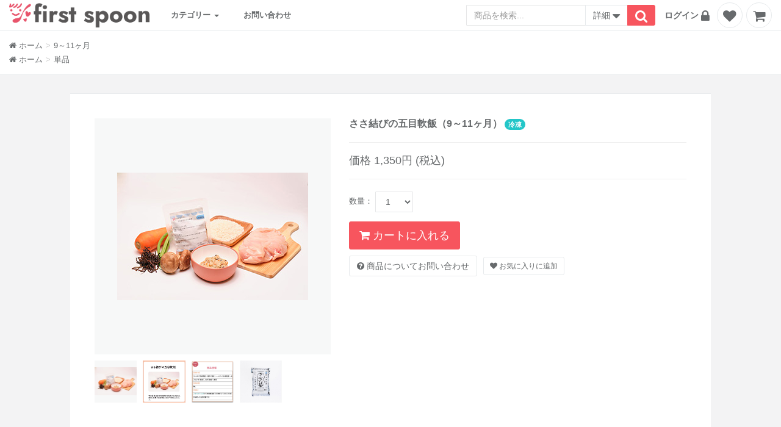

--- FILE ---
content_type: text/html; charset=utf-8
request_url: https://shop.first-spoon.com/products/73
body_size: 60679
content:
<!DOCTYPE html><html lang="ja"><head><meta charset="utf-8" /><meta content="width=device-width, initial-scale=1.0" name="viewport" /><meta content="IE=edge" http-equiv="X-UA-Compatible" /><link rel="stylesheet" media="screen" href="/dde271e9-b788-4a3a-99e5-2da95cb72881/stylesheets/theme_d72e7f01e5e748b99c5c3f555d0c185b6ad8495ee37f30d4f97be9a4ecd2d6c4.css" /><link rel="stylesheet" media="all" href="/assets/ukokkei_frontend/application-48ed9c3664e29c85efd1a62b9771fe36098cea8f6b3cc7cad22ef464c2da9a8e.css" /><script src="/assets/ukokkei_frontend/application-1dc7ebcc000d134749b5d294e233d7ee64e56edc93fef0cad753b15991386907.js"></script><script src="https://static-fe.payments-amazon.com/OffAmazonPayments/jp/sandbox/lpa/js/Widgets.js"></script><script src="https://static-fe.payments-amazon.com/checkout.js"></script><script src="https://static.mul-pay.jp/ext/js/token.js"></script><script src="https://apps.paidy.com/"></script><meta name="csrf-param" content="authenticity_token" />
<meta name="csrf-token" content="Tx48HqP2ztPbWr/cIefOwV16Iew+PxJVfU+NfHwXme6fPKeYWuGlZSqxLFUzcT1RfwgMmvwFa/gUHQ9AMQBc9g==" /><link rel="icon" type="image/png" href="/cropped-fs_logo.png" />
<link rel="apple-touch-icon" href="/cropped-fs_logo.png">

<!-- Google Tag Manager -->
<script>(function(w,d,s,l,i){w[l]=w[l]||[];w[l].push({'gtm.start':
new Date().getTime(),event:'gtm.js'});var f=d.getElementsByTagName(s)[0],
j=d.createElement(s),dl=l!='dataLayer'?'&l='+l:'';j.async=true;j.src=
'https://www.googletagmanager.com/gtm.js?id='+i+dl;f.parentNode.insertBefore(j,f);
})(window,document,'script','dataLayer','GTM-WZDPWCL');</script>
<!-- End Google Tag Manager -->
<script src="https://ajax.googleapis.com/ajax/libs/jquery/3.6.3/jquery.min.js"></script>
<script>
$(function(){
	var path = $(location).attr('pathname');
	//console.log(path);
	if (path.indexOf("merchandises") > -1) {
  setTimeout(function(){
	  
	   //.replace2 要素内の特定の文字列を置換
	   $('.contents-wrapper  div.row-eq-height > div > a').each(function(i, val){
	
	   //console.log($(this).attr('href'));
	   
	   var value = val.toString();
	    
	    /*
	  if ($.type(value)=="string") {
	      console.log($.type(value)); // string
	  }
	  */
	     
	   //String(value);
	   if (value.indexOf("distribution_courses") > -1) {
	     var txt = $(this).html();
	     var result = txt.replace("</h2>", "<span class='badge badge-info' style='background-color:#ea5e6c;margin-left:10px;'>定期</span></h2>");
	     $(this).html(result);
	   }
   

   //var txt = $(this).html(); 
   //console.log(i+':'+val);
   });
  },1000);
  }
});
</script>
<style>
@media (min-width:992px) and (max-width:1199px) {
 .container {
  width:960px
 }
}
</style>
<style>
@media (min-width:1200px) {
 .container {
  width:1080px
 }
}
</style>
</head><body class="top-navigation white-bg scroll-override">
<!-- Google Tag Manager (noscript) -->
<noscript><iframe src="https://www.googletagmanager.com/ns.html?id=GTM-WZDPWCL"
height="0" width="0" style="display:none;visibility:hidden"></iframe></noscript>
<!-- End Google Tag Manager (noscript) -->
<div data-react-class="Root" data-react-props="{&quot;locale&quot;:null,&quot;states&quot;:[{&quot;id&quot;:1,&quot;name&quot;:&quot;北海道&quot;},{&quot;id&quot;:2,&quot;name&quot;:&quot;青森県&quot;},{&quot;id&quot;:3,&quot;name&quot;:&quot;岩手県&quot;},{&quot;id&quot;:4,&quot;name&quot;:&quot;宮城県&quot;},{&quot;id&quot;:5,&quot;name&quot;:&quot;秋田県&quot;},{&quot;id&quot;:6,&quot;name&quot;:&quot;山形県&quot;},{&quot;id&quot;:7,&quot;name&quot;:&quot;福島県&quot;},{&quot;id&quot;:8,&quot;name&quot;:&quot;茨城県&quot;},{&quot;id&quot;:9,&quot;name&quot;:&quot;栃木県&quot;},{&quot;id&quot;:10,&quot;name&quot;:&quot;群馬県&quot;},{&quot;id&quot;:11,&quot;name&quot;:&quot;埼玉県&quot;},{&quot;id&quot;:12,&quot;name&quot;:&quot;千葉県&quot;},{&quot;id&quot;:13,&quot;name&quot;:&quot;東京都&quot;},{&quot;id&quot;:14,&quot;name&quot;:&quot;神奈川県&quot;},{&quot;id&quot;:15,&quot;name&quot;:&quot;新潟県&quot;},{&quot;id&quot;:16,&quot;name&quot;:&quot;富山県&quot;},{&quot;id&quot;:17,&quot;name&quot;:&quot;石川県&quot;},{&quot;id&quot;:18,&quot;name&quot;:&quot;福井県&quot;},{&quot;id&quot;:19,&quot;name&quot;:&quot;山梨県&quot;},{&quot;id&quot;:20,&quot;name&quot;:&quot;長野県&quot;},{&quot;id&quot;:21,&quot;name&quot;:&quot;岐阜県&quot;},{&quot;id&quot;:22,&quot;name&quot;:&quot;静岡県&quot;},{&quot;id&quot;:23,&quot;name&quot;:&quot;愛知県&quot;},{&quot;id&quot;:24,&quot;name&quot;:&quot;三重県&quot;},{&quot;id&quot;:25,&quot;name&quot;:&quot;滋賀県&quot;},{&quot;id&quot;:26,&quot;name&quot;:&quot;京都府&quot;},{&quot;id&quot;:27,&quot;name&quot;:&quot;大阪府&quot;},{&quot;id&quot;:28,&quot;name&quot;:&quot;兵庫県&quot;},{&quot;id&quot;:29,&quot;name&quot;:&quot;奈良県&quot;},{&quot;id&quot;:30,&quot;name&quot;:&quot;和歌山県&quot;},{&quot;id&quot;:31,&quot;name&quot;:&quot;鳥取県&quot;},{&quot;id&quot;:32,&quot;name&quot;:&quot;島根県&quot;},{&quot;id&quot;:33,&quot;name&quot;:&quot;岡山県&quot;},{&quot;id&quot;:34,&quot;name&quot;:&quot;広島県&quot;},{&quot;id&quot;:35,&quot;name&quot;:&quot;山口県&quot;},{&quot;id&quot;:36,&quot;name&quot;:&quot;徳島県&quot;},{&quot;id&quot;:37,&quot;name&quot;:&quot;香川県&quot;},{&quot;id&quot;:38,&quot;name&quot;:&quot;愛媛県&quot;},{&quot;id&quot;:39,&quot;name&quot;:&quot;高知県&quot;},{&quot;id&quot;:40,&quot;name&quot;:&quot;福岡県&quot;},{&quot;id&quot;:41,&quot;name&quot;:&quot;佐賀県&quot;},{&quot;id&quot;:42,&quot;name&quot;:&quot;長崎県&quot;},{&quot;id&quot;:43,&quot;name&quot;:&quot;熊本県&quot;},{&quot;id&quot;:44,&quot;name&quot;:&quot;大分県&quot;},{&quot;id&quot;:45,&quot;name&quot;:&quot;宮崎県&quot;},{&quot;id&quot;:46,&quot;name&quot;:&quot;鹿児島県&quot;},{&quot;id&quot;:47,&quot;name&quot;:&quot;沖縄県&quot;}],&quot;job_shops&quot;:[{&quot;id&quot;:1,&quot;name&quot;:&quot;会社員/役員&quot;},{&quot;id&quot;:2,&quot;name&quot;:&quot;自営業&quot;},{&quot;id&quot;:3,&quot;name&quot;:&quot;専門職&quot;},{&quot;id&quot;:4,&quot;name&quot;:&quot;公務員&quot;},{&quot;id&quot;:5,&quot;name&quot;:&quot;学生&quot;},{&quot;id&quot;:6,&quot;name&quot;:&quot;専業主婦/専業主夫&quot;},{&quot;id&quot;:7,&quot;name&quot;:&quot;パート/アルバイト/フリーター&quot;},{&quot;id&quot;:8,&quot;name&quot;:&quot;無職/定年退職&quot;},{&quot;id&quot;:9,&quot;name&quot;:&quot;その他&quot;}],&quot;current_user&quot;:null,&quot;gender_shops&quot;:[{&quot;id&quot;:1,&quot;name&quot;:&quot;男性&quot;},{&quot;id&quot;:2,&quot;name&quot;:&quot;女性&quot;}],&quot;cart_items&quot;:{},&quot;merchandise_categories&quot;:[{&quot;id&quot;:11,&quot;name&quot;:&quot;月齢で選ぶ&quot;,&quot;subMenus&quot;:[{&quot;id&quot;:2,&quot;name&quot;:&quot;5～6ヶ月&quot;},{&quot;id&quot;:3,&quot;name&quot;:&quot;7～8ヶ月&quot;},{&quot;id&quot;:4,&quot;name&quot;:&quot;9～11ヶ月&quot;},{&quot;id&quot;:8,&quot;name&quot;:&quot;12～18ヶ月&quot;}]},{&quot;id&quot;:12,&quot;name&quot;:&quot;定期コース&quot;},{&quot;id&quot;:13,&quot;name&quot;:&quot;お試し&quot;},{&quot;id&quot;:14,&quot;name&quot;:&quot;ギフト&quot;},{&quot;id&quot;:9,&quot;name&quot;:&quot;単品&quot;},{&quot;id&quot;:15,&quot;name&quot;:&quot;きまぐれキャンペーン&quot;}],&quot;contact_categories&quot;:[],&quot;input_field_config&quot;:{&quot;id&quot;:1,&quot;shop_id&quot;:1,&quot;user_kana&quot;:3,&quot;user_corporate_name&quot;:5,&quot;user_department&quot;:5,&quot;user_sub_tel&quot;:5,&quot;user_gender&quot;:5,&quot;user_birthday&quot;:4,&quot;user_job&quot;:5,&quot;created_at&quot;:&quot;2022-10-06T14:45:47.559+09:00&quot;,&quot;updated_at&quot;:&quot;2023-11-09T16:20:03.805+09:00&quot;,&quot;subscribe_mailmagazine&quot;:3,&quot;user_sub_email&quot;:5,&quot;subscribe_dm&quot;:5,&quot;default_user_birthday&quot;:null},&quot;current_shop&quot;:{&quot;copyright&quot;:&quot;© マルヒ食品&quot;,&quot;is_using_credit_card_payment&quot;:true,&quot;logo_url&quot;:&quot;/dde271e9-b788-4a3a-99e5-2da95cb72881/uploads/images/design_config_image/file/612/%E5%90%8D%E7%A7%B0%E6%9C%AA%E8%A8%AD%E5%AE%9A-1.png&quot;,&quot;credit_card_image_url&quot;:&quot;&quot;,&quot;title&quot;:&quot;離乳食・幼児食の宅配ならファーストスプーン&quot;,&quot;continue_shopping_url&quot;:&quot;&quot;,&quot;terms&quot;:&quot;\u003cp\u003eファーストスプーンは、 個人情報保護の重要性に鑑み、本ウェブサイト上で提供するサービス（以下「本サービス」）における個人情報の取扱いについて，プライバシーポリシー（個人情報保護方針）を定めます。個人情報保護の仕組みを構築し、個人情報保護の重要性の認識と取組みを徹底させることにより、個人情報の保護を行ってまいります。\u003c/p\u003e\u003cp\u003e\u003cbr\u003e\u003c/p\u003e\u003cp\u003e第1条 個人情報とは\u003c/p\u003e\u003cp\u003e1.「個人情報」とは，個人情報保護法にある「個人情報」を指すものとし、生存する個人に関する情報であり、当該情報に含まれる氏名、生年月日、住所、電話番号、連絡先、その他の記述等により特定の個人を識別できる情報を指します。\u003c/p\u003e\u003cp\u003e\u003cbr\u003e\u003c/p\u003e\u003cp\u003e2.個人情報のうち「履歴情報および特性情報」とは、上記に定める「個人情報」以外のものをいい、利用頂いたサービスや購入頂いた商品、閲覧したページや広告の履歴、検索キーワード、利用日時、利用方法、利用環境、郵便番号や性別、職業、年齢、IPアドレス、クッキー情報、位置情報、端末の個体識別情報などを指します。\u003c/p\u003e\u003cp\u003e\u003cbr\u003e\u003c/p\u003e\u003cp\u003e第2条 個人情報の取得方法\u003c/p\u003e\u003cp\u003e1.本サービスでは、ユーザーが利用登録をする際に氏名、生年月日、住所、電話番号、メールアドレス、銀行口座番号、クレジットカード番号、運転免許証番号などの個人情報をお尋ねすることがあります。また、ユーザーと提携先などとの間でなされた、ユーザーの個人情報を含む取引記録や、決済に関する情報を当社の提携先（情報提供元、広告主、広告配信先などを含む。以下｢提携先｣）などから取得することがあります。\u003c/p\u003e\u003cp\u003e\u003cbr\u003e\u003c/p\u003e\u003cp\u003e2.本サービスでは、ユーザーについて、利用したサービスやソフトウエア、購入した商品、閲覧したページや広告の履歴、検索キーワード、利用日時、利用方法、利用環境（携帯端末を通じてご利用の場合の当該端末の通信状態、利用に際しての各種設定情報なども含む）、IPアドレス、クッキー情報、位置情報、端末の個体識別情報などの履歴情報および特性情報を、当社や提携先のサービスを利用、またはページを閲覧する際に取得いたします。\u003c/p\u003e\u003cp\u003e\u003cbr\u003e\u003c/p\u003e\u003cp\u003e第3条 個人情報を取得・利用する目的\u003c/p\u003e\u003cp\u003e本サービスにおいて、個人情報を取得・利用する目的は以下のとおりです。\u003c/p\u003e\u003cp\u003e\u003cbr\u003e\u003c/p\u003e\u003cp\u003e1.お客様ご自身の登録情報や利用状況の閲覧・修正を行っていただくために、氏名、住所、連絡先、支払方法などの登録情報、利用されたサービスや購入された商品、およびそれらの代金などに関する情報を表示する目的\u003c/p\u003e\u003cp\u003e\u003cbr\u003e\u003c/p\u003e\u003cp\u003e2.お客様へのお知らせや商品の送付、必要に応じてご連絡を行うため、氏名や住所、メールアドレスなどの連絡先情報を利用する目的\u003c/p\u003e\u003cp\u003e\u003cbr\u003e\u003c/p\u003e\u003cp\u003e3.本人確認を行うために、氏名、生年月日、住所、電話番号、銀行口座番号、クレジットカード番号、運転免許証番号、配達証明付き郵便の到達結果などの情報を利用する目的\u003c/p\u003e\u003cp\u003e\u003cbr\u003e\u003c/p\u003e\u003cp\u003e4.商品代金のご請求のため、購入された商品名や数量、利用されたサービスの種類や期間、回数、ご請求金額、氏名、住所、銀行口座番号やクレジットカード番号などの支払いに関する情報などを利用する目的\u003c/p\u003e\u003cp\u003e\u003cbr\u003e\u003c/p\u003e\u003cp\u003e5.簡便にデータを入力できるようにするため、登録して頂いた情報を入力画面に表示させたり、お客様のご指示に基づいて他のサービスなど（提携先が提供するものも含む）に転送する目的\u003c/p\u003e\u003cp\u003e\u003cbr\u003e\u003c/p\u003e\u003cp\u003e6.代金の支払いを遅滞したり第三者に損害を発生させたりするなど、本サービスの利用規約に違反したお客様や、不正・不当な目的でサービスを利用しようとするお客様のご利用をお断りするために、利用態様、氏名や住所など個人を特定するための情報を利用する目的\u003c/p\u003e\u003cp\u003e\u003cbr\u003e\u003c/p\u003e\u003cp\u003e7.お客様からのお問い合わせに対応するために、お問い合わせ内容や代金の請求に関する情報など、お客様に対してサービスを提供するにあたって必要となる情報や、お客様のサービス利用状況、連絡先情報などを利用する目的\u003c/p\u003e\u003cp\u003e\u003cbr\u003e\u003c/p\u003e\u003cp\u003e8.上記の利用目的に付随する目的\u003c/p\u003e\u003cp\u003e\u003cbr\u003e\u003c/p\u003e\u003cp\u003e第4条 個人情報の管理\u003c/p\u003e\u003cp\u003eお客様の個人情報を正確かつ最新の状態に保ち、個人情報への不正アクセス・紛失・破損・改ざん・漏洩などを防止するため、セキュリティシステムの維持・管理体制の整備・社員教育の徹底等の必要な措置を講じ、安全対策を実施し、個人情報の厳重な管理を行ないます。\u003c/p\u003e\u003cp\u003e\u003cbr\u003e\u003c/p\u003e\u003cp\u003e第5条 個人情報の開示\u003c/p\u003e\u003cp\u003e1.お客様ご自身から個人情報の開示を求められた場合、お客様に対してのみ、遅滞なくこれを開示します。ただし、開示することにより次のいずれかに該当する場合は、その全部または一部を開示しない場合もあり、開示しない決定をした場合には、その旨を遅滞なく通知します。\u003c/p\u003e\u003cp\u003e・お客様ご自身または第三者の生命、身体、財産その他の権利利益を害するおそれがある場合\u003c/p\u003e\u003cp\u003e・当社の業務の適正な実施に著しい支障を及ぼすおそれがある場合\u003c/p\u003e\u003cp\u003e・その他法令に違反することとなる場合\u003c/p\u003e\u003cp\u003e\u003cbr\u003e\u003c/p\u003e\u003cp\u003e2.前項の定めにかかわらず、履歴情報および特性情報などの個人情報以外の情報については、原則として開示いたしません。\u003c/p\u003e\u003cp\u003e\u003cbr\u003e\u003c/p\u003e\u003cp\u003e第6条 個人情報の第三者への提供\u003c/p\u003e\u003cp\u003e1.お客様よりお預かりした個人情報は適切に管理し、次のいずれかに該当する場合を除き、あらかじめお客様の同意を得ることなく、第三者に提供することはありません。ただし、個人情報保護法やその他の法令で認められる場合を除きます。\u003c/p\u003e\u003cp\u003e(a) 法令に基づく場合\u003c/p\u003e\u003cp\u003e(b) 人の生命、身体または財産の保護のために必要があり、本人の同意を得ることが困難である場合\u003c/p\u003e\u003cp\u003e(c) 公衆衛生の向上または児童の健全な育成の推進のために特に必要があり、本人の同意を得ることが困難である場合\u003c/p\u003e\u003cp\u003e(d) 国の機関もしくは地方公共団体またはその委託を受けた者が、法令の定める事務を遂行することに対して協力する必要があり、本人の同意を得ることにより当該事務の遂行に支障を及ぼすおそれがある場合\u003c/p\u003e\u003cp\u003e(e)あらかじめ、次の事項を告知あるいは公表をしている場合\u003c/p\u003e\u003cp\u003e　・利用目的に第三者への提供を含むこと\u003c/p\u003e\u003cp\u003e　・第三者に提供されるデータの項目\u003c/p\u003e\u003cp\u003e　・第三者への提供の手段または方法\u003c/p\u003e\u003cp\u003e　・本人の求めに応じて個人情報の第三者への提供を停止すること\u003c/p\u003e\u003cp\u003e\u003cbr\u003e\u003c/p\u003e\u003cp\u003e2.前項の定めにかかわらず，次に掲げる場合は第三者には該当しないものとします。\u003c/p\u003e\u003cp\u003e(a) 本サービスが利用目的の達成に必要な範囲内において、個人情報の全部または一部を委託する場合\u003c/p\u003e\u003cp\u003e(b) 合併その他の事由による事業の承継に伴って、個人情報が提供される場合\u003c/p\u003e\u003cp\u003e(c) 個人情報を特定の者との間で共同して利用する場合であって、その旨並びに共同して利用される個人情報の項目、共同して利用する者の範囲、利用する者の利用目的および当該個人情報の管理について責任を有する者の氏名または名称について、あらかじめ本人に通知し、または本人が容易に知り得る状態に置いている場合\u003c/p\u003e\u003cp\u003e\u003cbr\u003e\u003c/p\u003e\u003cp\u003e第7条 個人情報の安全対策\u003c/p\u003e\u003cp\u003e本サービスでは、個人情報の正確性及び安全性確保のために、セキュリティに万全の対策を講じております。 個人情報の保護に関する情報収集を常に行い、最新のセキュリティ対策を行うよう努めます。\u003c/p\u003e\u003cp\u003e第8条 個人情報の訂正および削除\u003c/p\u003e\u003cp\u003e1.お客様は本サービスが保有している自己の個人情報が誤った情報である場合、本サービスが定める手続きにより、個人情報の訂正または削除を請求することができます。\u003c/p\u003e\u003cp\u003e\u003cbr\u003e\u003c/p\u003e\u003cp\u003e2.本サービスは、お客様から前項の請求を受けてその請求に応じる必要があると判断した場合、遅滞なく、当該個人情報の訂正または削除を行い、これをお客様に通知いたします。\u003c/p\u003e\u003cp\u003e\u003cbr\u003e\u003c/p\u003e\u003cp\u003e３. 個人情報の削除をご依頼いただいた場合、原則として速やかに個人情報を削除いたします。\u003c/p\u003e\u003cp\u003e\u003cbr\u003e\u003c/p\u003e\u003cp\u003eただし、以下のいずれかに該当する場合は、この限りではありません。\u003c/p\u003e\u003cp\u003e\u003cbr\u003e\u003c/p\u003e\u003cp\u003e・ご注文いただいた商品の清算が完了していない場合\u003c/p\u003e\u003cp\u003e・定期便の契約が継続状態の場合\u003c/p\u003e\u003cp\u003e・法令等により一定期間の保管義務がある場合 \u003c/p\u003e\u003cp\u003e・その他、正当な理由がある場合\u003c/p\u003e\u003cp\u003e\u003cbr\u003e\u003c/p\u003e\u003cp\u003e4. 前項に該当する場合は、ユーザーアカウントの停止措置を行い、契約満了後に個人情報を削除いたします。\u003c/p\u003e\u003cp\u003e\u003cbr\u003e\u003c/p\u003e\u003cp\u003e削除が完了するまで、ご注文の履行および関連するご連絡のために必要な範囲で個人情報を保持することがあります。\u003c/p\u003e\u003cp\u003e\u003cbr\u003e\u003c/p\u003e\u003cp\u003e第9条 個人情報の利用停止等\u003c/p\u003e\u003cp\u003eお客様より個人情報が利用目的の範囲を超えて取り扱われているという理由、または不正に取得されたものであるという理由により、利用の停止または消去（以下「利用停止等」）を求められた場合には、遅滞なく必要な調査を行い、その結果に基づき、個人情報の利用停止等を行い、その旨をお客様に通知します。ただし、個人情報の利用停止等に多額の費用を有する場合、または利用停止等を行うことが困難な場合は、これに代わるべき措置を講じます。\u003c/p\u003e\u003cp\u003e第10条 法令、規範の遵守とプライバシーポリシーの変更\u003c/p\u003e\u003cp\u003e1.本サービスでは、保有する個人情報に関して適用される日本の法令、その他規範を遵守いたします。\u003c/p\u003e\u003cp\u003e\u003cbr\u003e\u003c/p\u003e\u003cp\u003e2.プライバシーポリシーの内容は、ユーザーに通知することなく、変更することができるものとします。\u003c/p\u003e\u003cp\u003e\u003cbr\u003e\u003c/p\u003e\u003cp\u003e3.本サービスが別途定める場合を除き、変更後のプライバシーポリシーは、本ウェブサイトに掲載した時点で効力が生じるものとします。\u003c/p\u003e\u003cp\u003e\u003cbr\u003e\u003c/p\u003e\u003cp\u003e第11条 個人情報管理責任者\u003c/p\u003e\u003cp\u003e株式会社スマートデリカ　佐藤　香織\u003c/p\u003e\u003cp\u003e\u003cbr\u003e\u003c/p\u003e\u003cp\u003e第12条 お問い合わせ\u003c/p\u003e\u003cp\u003e本サービスにおけるプライバシーポリシーおよび個人情報の取り扱いに関するお問い合わせは、下記窓口までご連絡ください。\u003c/p\u003e\u003cp\u003e\u003cbr\u003e\u003c/p\u003e\u003cp\u003e株式会社スマートデリカ\u003c/p\u003e\u003cp\u003e宮城県仙台市青葉区愛子東３丁目６番7号\u003c/p\u003e\u003cp\u003eTEL：050-3775-6710\u003c/p\u003e\u003cp\u003email：info@first-spoon.com\u003c/p\u003e&quot;,&quot;term_label&quot;:&quot;プライバシーポリシー（個人情報保護方針）&quot;,&quot;is_using_gmo&quot;:true,&quot;is_using_zeus&quot;:false,&quot;is_using_yamato&quot;:false,&quot;is_using_gmo_ep&quot;:false,&quot;is_using_smbc_gmo&quot;:false,&quot;is_using_sb_payment&quot;:false,&quot;is_show_security_code&quot;:true,&quot;site_domain&quot;:&quot;first-spoon.com&quot;,&quot;standarized_cart_domain&quot;:&quot;https://shop.first-spoon.com&quot;,&quot;is_close&quot;:false,&quot;is_required_member_registration&quot;:true,&quot;name&quot;:&quot;幼児食・離乳食ファーストスプーン&quot;,&quot;amazon_client_id&quot;:&quot;0000&quot;,&quot;amazon_merchant_id&quot;:&quot;0000&quot;,&quot;amazon_sandbox&quot;:true,&quot;is_used_pay_pay_sandbox&quot;:false,&quot;is_cookie_overwrite&quot;:true,&quot;cookie_keeping_days&quot;:14,&quot;is_used_merchandise_position&quot;:true,&quot;is_use_mail_registration&quot;:false,&quot;gmo_shop_id&quot;:&quot;9200005679510&quot;,&quot;gmo_ep_credit_contract_code&quot;:null,&quot;smbc_gmo_shop_id&quot;:null,&quot;sb_payment_merchant_id&quot;:null,&quot;sb_payment_service_id&quot;:null,&quot;zeus_ip_code&quot;:null,&quot;yamato_financial_shop_id&quot;:null,&quot;yamato_financial_auth_method_code&quot;:null,&quot;yamato_financial_option_service_code&quot;:null,&quot;yamato_financial_default_checksum&quot;:null,&quot;can_installment_payment&quot;:false,&quot;use_point&quot;:true,&quot;continuously_point&quot;:&quot;display_on&quot;,&quot;default_continuously_point&quot;:&quot;point_on&quot;,&quot;is_used_multi_languages&quot;:false,&quot;is_use_amazon&quot;:false,&quot;social_config&quot;:{&quot;is_use_amazon&quot;:false,&quot;amazon_button_color_kind&quot;:&quot;gold&quot;,&quot;is_use_facebook&quot;:false,&quot;facebook_app_id&quot;:null,&quot;is_used_rakuten&quot;:false,&quot;rakuten_app_id&quot;:null,&quot;rakuten_button_color_kind&quot;:&quot;red&quot;,&quot;is_use_line&quot;:false,&quot;line_channel_id&quot;:null,&quot;line_login_callback_uri&quot;:&quot;https://shop.first-spoon.com/callback/line_apis/authorize&quot;,&quot;line_save_info_callback_uri&quot;:&quot;https://shop.first-spoon.com/callback/line_apis/generate&quot;,&quot;is_use_line_login_friend&quot;:false,&quot;amazon_login_api_vertion&quot;:&quot;version_2&quot;},&quot;is_used_rank&quot;:true,&quot;rank_up_period&quot;:{&quot;id&quot;:1,&quot;rank_config_id&quot;:1,&quot;calculation_timing_kind&quot;:&quot;daily&quot;,&quot;aggregate_timing_kind&quot;:&quot;absolute_date&quot;,&quot;calculation_timing_value&quot;:[],&quot;aggregate_timing_value&quot;:365,&quot;latest_calculated_date&quot;:&quot;2026-01-20&quot;,&quot;created_at&quot;:&quot;2022-10-06T14:45:49.044+09:00&quot;,&quot;updated_at&quot;:&quot;2026-01-20T01:38:24.841+09:00&quot;},&quot;is_use_social_login&quot;:false,&quot;is_used_create_order_mail&quot;:true,&quot;additional_customer_forms&quot;:[],&quot;is_course_order_pausable&quot;:true,&quot;alt_text_for_course_order_pause_button&quot;:&quot;&quot;,&quot;days_for_changeable_order_in_my_account&quot;:10,&quot;is_display_pause_course_order_desc&quot;:false,&quot;pause_course_order_desc&quot;:&quot;&quot;,&quot;is_course_order_resumable&quot;:true,&quot;alt_text_for_course_order_resume_button&quot;:&quot;&quot;,&quot;line_qr_code_image_url&quot;:null,&quot;is_order_cancelable&quot;:true,&quot;alt_text_for_order_cancel_button&quot;:&quot;&quot;,&quot;is_user_deletable_from_frontend&quot;:false,&quot;is_used_first_time_frequency_for_numeration_distribution_course&quot;:true,&quot;is_displayed_shipping_address&quot;:true,&quot;is_displayed_billing_address&quot;:true,&quot;is_displayed_sender_address&quot;:true,&quot;is_use_review&quot;:false,&quot;review_postable_purchaser_kind&quot;:&quot;online_purchase_user&quot;,&quot;is_use_normal_login_form&quot;:true,&quot;is_use_export_frontend_bill&quot;:true,&quot;money_calculator_config&quot;:{&quot;displayed_price_kind&quot;:&quot;suffix_is_label&quot;},&quot;is_use_red_shield&quot;:false,&quot;is_use_check_agree_privacy_policy&quot;:true,&quot;red_shield_js_src&quot;:&quot;https://ci-mpsnare.iovation.com/snare.js&quot;,&quot;paidy_public_key&quot;:&quot;pk_live_85no69f87sd0mg4uaen5e30bts&quot;,&quot;confirm_page_free_text&quot;:&quot;\u003cdiv\u003e①２回目について\u003c/div\u003e\u003cdiv\u003e２回目は任意になります。\u003c/div\u003e\u003cdiv\u003e解約については下記の方法をご確認ください。またHP上にも記載がございます。\u003c/div\u003e\u003cdiv\u003e②解約\u003c/div\u003e\u003cdiv\u003e解約縛り等はございません。\u003c/div\u003e\u003cdiv\u003e解約をご希望の場合は、\u003cfont color=\&quot;#3c4858\&quot; face=\&quot;Roboto, Helvetica, Arial, sans-serif\&quot;\u003e\u003cspan style=\&quot;font-size: 14px;\&quot;\u003e次回出荷予定日\u003c/span\u003e\u003c/font\u003eの10日前までにマイページにて手続きをお願いいたします。\u003c/div\u003e\u003cdiv\u003e初回商品到着後→マイページ→対象の商品を選択→カレンダーより定期購入を停止をクリック\u003c/div\u003e\u003cdiv\u003e解約・その他手続きにつきましては、HP上の利用方法（ご利用ガイド）からご確認いただけます。\u003c/div\u003e\u003cdiv\u003e③次回配送時期\u003c/div\u003e\u003cdiv\u003eご指定いただいた配送間隔、または商品ご到着後30日後に発送いたします。\u003c/div\u003e\u003cdiv\u003e④次回料金について\u003c/div\u003e\u003cdiv\u003e4,050円＋送料（880円）になります。ご注意ください。\u003c/div\u003e\u003cdiv\u003e⑤ゲスト会員について\u003c/div\u003e\u003cdiv\u003e注文に紐づいたマイアカウントをご利用いただく場合は、パスワードの再発行より会員登録お願いします。\u003c/div\u003e&quot;,&quot;confirm_page_free_text_for_product&quot;:&quot;&quot;,&quot;is_show_yakkan&quot;:true,&quot;is_change_settlement_in_my_account&quot;:true,&quot;is_removeable_course_order_items_in_my_account&quot;:false,&quot;yakkan&quot;:&quot;        \u003csection class=\&quot;elementor-section elementor-inner-section elementor-element elementor-element-48b0821 elementor-section-content-middle elementor-section-boxed elementor-section-height-default elementor-section-height-default\&quot; data-id=\&quot;48b0821\&quot; data-element_type=\&quot;section\&quot; data-settings=\&quot;{\u0026quot;background_background\u0026quot;:\u0026quot;classic\u0026quot;}\&quot; style=\&quot;-webkit-tap-highlight-color: transparent; --flex-direction: initial; --flex-wrap: initial; --justify-content: initial; --align-items: initial; --align-content: initial; --gap: initial; --flex-basis: initial; --flex-grow: initial; --flex-shrink: initial; --order: initial; --align-self: initial; flex-basis: var(--flex-basis); flex-grow: var(--flex-grow); flex-shrink: var(--flex-shrink); order: var(--order); align-self: var(--align-self); position: relative; --swiper-theme-color: #000; --swiper-navigation-size: 44px; --swiper-pagination-bullet-size: 6px; --swiper-pagination-bullet-horizontal-gap: 6px; --widgets-spacing: 20px; transition: background 0.3s ease 0s, border 0.3s ease 0s, border-radius 0.3s ease 0s, box-shadow 0.3s ease 0s;\&quot;\u003e\u003cdiv class=\&quot;elementor-container elementor-column-gap-extended\&quot; style=\&quot;-webkit-tap-highlight-color: transparent; display: flex; margin-right: auto; margin-left: auto; position: relative; max-width: 960px;\&quot;\u003e\u003cdiv class=\&quot;elementor-column elementor-col-100 elementor-inner-column elementor-element elementor-element-254e3f0\&quot; data-id=\&quot;254e3f0\&quot; data-element_type=\&quot;column\&quot; style=\&quot;-webkit-tap-highlight-color: transparent; --flex-direction: initial; --flex-wrap: initial; --justify-content: initial; --align-items: initial; --align-content: initial; --gap: initial; --flex-basis: initial; --flex-grow: initial; --flex-shrink: initial; --order: initial; --align-self: initial; flex-basis: var(--flex-basis); flex-grow: var(--flex-grow); flex-shrink: var(--flex-shrink); order: var(--order); align-self: var(--align-self); position: relative; min-height: 1px; display: flex; --swiper-theme-color: #000; --swiper-navigation-size: 44px; --swiper-pagination-bullet-size: 6px; --swiper-pagination-bullet-horizontal-gap: 6px; --widgets-spacing: 20px; width: 960px;\&quot;\u003e\u003cdiv class=\&quot;elementor-widget-wrap elementor-element-populated\&quot; style=\&quot;-webkit-tap-highlight-color: transparent; position: relative; width: 960px; flex-wrap: wrap; align-content: center; display: flex; padding: 15px; align-items: center;\&quot;\u003e\u003cdiv class=\&quot;elementor-element elementor-element-5c0396c elementor-widget elementor-widget-text-editor\&quot; data-id=\&quot;5c0396c\&quot; data-element_type=\&quot;widget\&quot; data-widget_type=\&quot;text-editor.default\&quot; style=\&quot;-webkit-tap-highlight-color: transparent; --flex-direction: initial; --flex-wrap: initial; --justify-content: initial; --align-items: initial; --align-content: initial; --gap: initial; --flex-basis: initial; --flex-grow: initial; --flex-shrink: initial; --order: initial; --align-self: initial; flex-basis: var(--flex-basis); flex-grow: var(--flex-grow); flex-shrink: var(--flex-shrink); order: var(--order); align-self: var(--align-self); flex-direction: var(--flex-direction); flex-wrap: var(--flex-wrap); justify-content: var(--justify-content); align-items: var(--align-items); align-content: var(--align-content); gap: var(--gap); position: relative; --swiper-theme-color: #000; --swiper-navigation-size: 44px; --swiper-pagination-bullet-size: 6px; --swiper-pagination-bullet-horizontal-gap: 6px; --widgets-spacing: 20px; width: 930px; line-height: 26px;\&quot;\u003e\u003cdiv class=\&quot;elementor-widget-container\&quot; style=\&quot;-webkit-tap-highlight-color: transparent; transition: background .3s,border .3s,border-radius .3s,box-shadow .3s,transform var(--e-transform-transition-duration,.4s);\&quot;\u003e\u003csection class=\&quot;elementor-section elementor-inner-section elementor-element elementor-element-48b0821 elementor-section-content-middle elementor-section-boxed elementor-section-height-default elementor-section-height-default\&quot; data-id=\&quot;48b0821\&quot; data-element_type=\&quot;section\&quot; data-settings=\&quot;{\u0026quot;background_background\u0026quot;:\u0026quot;classic\u0026quot;}\&quot; style=\&quot;-webkit-tap-highlight-color: transparent; --flex-direction: initial; --flex-wrap: initial; --justify-content: initial; --align-items: initial; --align-content: initial; --gap: initial; --flex-basis: initial; --flex-grow: initial; --flex-shrink: initial; --order: initial; --align-self: initial; flex-basis: var(--flex-basis); flex-grow: var(--flex-grow); flex-shrink: var(--flex-shrink); order: var(--order); align-self: var(--align-self); position: relative; --swiper-theme-color: #000; --swiper-navigation-size: 44px; --swiper-pagination-bullet-size: 6px; --swiper-pagination-bullet-horizontal-gap: 6px; --widgets-spacing: 20px; transition: background 0.3s ease 0s, border 0.3s ease 0s, border-radius 0.3s ease 0s, box-shadow 0.3s ease 0s;\&quot;\u003e\u003cdiv class=\&quot;elementor-container elementor-column-gap-extended\&quot; style=\&quot;-webkit-tap-highlight-color: transparent; display: flex; margin-right: auto; margin-left: auto; position: relative; max-width: 960px;\&quot;\u003e\u003cdiv class=\&quot;elementor-column elementor-col-100 elementor-inner-column elementor-element elementor-element-254e3f0\&quot; data-id=\&quot;254e3f0\&quot; data-element_type=\&quot;column\&quot; style=\&quot;-webkit-tap-highlight-color: transparent; --flex-direction: initial; --flex-wrap: initial; --justify-content: initial; --align-items: initial; --align-content: initial; --gap: initial; --flex-basis: initial; --flex-grow: initial; --flex-shrink: initial; --order: initial; --align-self: initial; flex-basis: var(--flex-basis); flex-grow: var(--flex-grow); flex-shrink: var(--flex-shrink); order: var(--order); align-self: var(--align-self); position: relative; min-height: 1px; display: flex; --swiper-theme-color: #000; --swiper-navigation-size: 44px; --swiper-pagination-bullet-size: 6px; --swiper-pagination-bullet-horizontal-gap: 6px; --widgets-spacing: 20px; width: 960px;\&quot;\u003e\u003cdiv class=\&quot;elementor-widget-wrap elementor-element-populated\&quot; style=\&quot;-webkit-tap-highlight-color: transparent; position: relative; width: 960px; flex-wrap: wrap; align-content: center; display: flex; padding: 15px; align-items: center;\&quot;\u003e\u003cdiv class=\&quot;elementor-element elementor-element-5c0396c elementor-widget elementor-widget-text-editor\&quot; data-id=\&quot;5c0396c\&quot; data-element_type=\&quot;widget\&quot; data-widget_type=\&quot;text-editor.default\&quot; style=\&quot;-webkit-tap-highlight-color: transparent; --flex-direction: initial; --flex-wrap: initial; --justify-content: initial; --align-items: initial; --align-content: initial; --gap: initial; --flex-basis: initial; --flex-grow: initial; --flex-shrink: initial; --order: initial; --align-self: initial; flex-basis: var(--flex-basis); flex-grow: var(--flex-grow); flex-shrink: var(--flex-shrink); order: var(--order); align-self: var(--align-self); flex-direction: var(--flex-direction); flex-wrap: var(--flex-wrap); justify-content: var(--justify-content); align-items: var(--align-items); align-content: var(--align-content); gap: var(--gap); position: relative; --swiper-theme-color: #000; --swiper-navigation-size: 44px; --swiper-pagination-bullet-size: 6px; --swiper-pagination-bullet-horizontal-gap: 6px; --widgets-spacing: 20px; width: 930px; line-height: 26px;\&quot;\u003e\u003cdiv class=\&quot;elementor-widget-container\&quot; style=\&quot;-webkit-tap-highlight-color: transparent; transition: background .3s,border .3s,border-radius .3s,box-shadow .3s,transform var(--e-transform-transition-duration,.4s);\&quot;\u003e\u003cp style=\&quot;-webkit-tap-highlight-color: transparent;\&quot;\u003e本規約は、株式会社スマートデリカ（以下「当社」といいます。）が提供する「ファーストスプーン」（以下「本サービス」といいます。）を利用される際に適用されます。ご利用にあたっては、本規約をお読みいただき、内容をご承諾の上でご利用ください。\u003c/p\u003e\u003c/div\u003e\u003c/div\u003e\u003c/div\u003e\u003c/div\u003e\u003c/div\u003e\u003c/section\u003e\u003csection class=\&quot;elementor-section elementor-inner-section elementor-element elementor-element-f7254f3 elementor-section-content-middle elementor-section-boxed elementor-section-height-default elementor-section-height-default\&quot; data-id=\&quot;f7254f3\&quot; data-element_type=\&quot;section\&quot; data-settings=\&quot;{\u0026quot;background_background\u0026quot;:\u0026quot;classic\u0026quot;}\&quot; style=\&quot;-webkit-tap-highlight-color: transparent; --flex-direction: initial; --flex-wrap: initial; --justify-content: initial; --align-items: initial; --align-content: initial; --gap: initial; --flex-basis: initial; --flex-grow: initial; --flex-shrink: initial; --order: initial; --align-self: initial; flex-basis: var(--flex-basis); flex-grow: var(--flex-grow); flex-shrink: var(--flex-shrink); order: var(--order); align-self: var(--align-self); position: relative; --swiper-theme-color: #000; --swiper-navigation-size: 44px; --swiper-pagination-bullet-size: 6px; --swiper-pagination-bullet-horizontal-gap: 6px; --widgets-spacing: 20px; transition: background 0.3s ease 0s, border 0.3s ease 0s, border-radius 0.3s ease 0s, box-shadow 0.3s ease 0s;\&quot;\u003e\u003cdiv class=\&quot;elementor-container elementor-column-gap-extended\&quot; style=\&quot;-webkit-tap-highlight-color: transparent; display: flex; margin-right: auto; margin-left: auto; position: relative; max-width: 960px;\&quot;\u003e\u003cdiv class=\&quot;elementor-column elementor-col-100 elementor-inner-column elementor-element elementor-element-0a09592\&quot; data-id=\&quot;0a09592\&quot; data-element_type=\&quot;column\&quot; style=\&quot;-webkit-tap-highlight-color: transparent; --flex-direction: initial; --flex-wrap: initial; --justify-content: initial; --align-items: initial; --align-content: initial; --gap: initial; --flex-basis: initial; --flex-grow: initial; --flex-shrink: initial; --order: initial; --align-self: initial; flex-basis: var(--flex-basis); flex-grow: var(--flex-grow); flex-shrink: var(--flex-shrink); order: var(--order); align-self: var(--align-self); position: relative; min-height: 1px; display: flex; --swiper-theme-color: #000; --swiper-navigation-size: 44px; --swiper-pagination-bullet-size: 6px; --swiper-pagination-bullet-horizontal-gap: 6px; --widgets-spacing: 20px; width: 960px;\&quot;\u003e\u003cdiv class=\&quot;elementor-widget-wrap elementor-element-populated\&quot; style=\&quot;-webkit-tap-highlight-color: transparent; position: relative; width: 960px; flex-wrap: wrap; align-content: center; display: flex; padding: 15px; align-items: center;\&quot;\u003e\u003cdiv class=\&quot;elementor-element elementor-element-f239d6f elementor-hidden-mobile elementor-widget elementor-widget-heading\&quot; data-id=\&quot;f239d6f\&quot; data-element_type=\&quot;widget\&quot; data-widget_type=\&quot;heading.default\&quot; style=\&quot;-webkit-tap-highlight-color: transparent; --flex-direction: initial; --flex-wrap: initial; --justify-content: initial; --align-items: initial; --align-content: initial; --gap: initial; --flex-basis: initial; --flex-grow: initial; --flex-shrink: initial; --order: initial; --align-self: initial; flex-basis: var(--flex-basis); flex-grow: var(--flex-grow); flex-shrink: var(--flex-shrink); order: var(--order); align-self: var(--align-self); flex-direction: var(--flex-direction); flex-wrap: var(--flex-wrap); justify-content: var(--justify-content); align-items: var(--align-items); align-content: var(--align-content); gap: var(--gap); position: relative; --swiper-theme-color: #000; --swiper-navigation-size: 44px; --swiper-pagination-bullet-size: 6px; --swiper-pagination-bullet-horizontal-gap: 6px; --widgets-spacing: 20px; width: 930px; margin-bottom: 20px;\&quot;\u003e\u003cdiv class=\&quot;elementor-widget-container\&quot; style=\&quot;-webkit-tap-highlight-color: transparent; transition: background .3s,border .3s,border-radius .3s,box-shadow .3s,transform var(--e-transform-transition-duration,.4s);\&quot;\u003e\u003ch2 class=\&quot;elementor-heading-title elementor-size-default\&quot; style=\&quot;-webkit-tap-highlight-color: transparent; line-height: 40px; margin: 0px; padding: 0px;\&quot;\u003e1. （規約の適用）\u003c/h2\u003e\u003c/div\u003e\u003c/div\u003e\u003cdiv class=\&quot;elementor-element elementor-element-faa2ad1 elementor-widget elementor-widget-text-editor\&quot; data-id=\&quot;faa2ad1\&quot; data-element_type=\&quot;widget\&quot; data-widget_type=\&quot;text-editor.default\&quot; style=\&quot;-webkit-tap-highlight-color: transparent; --flex-direction: initial; --flex-wrap: initial; --justify-content: initial; --align-items: initial; --align-content: initial; --gap: initial; --flex-basis: initial; --flex-grow: initial; --flex-shrink: initial; --order: initial; --align-self: initial; flex-basis: var(--flex-basis); flex-grow: var(--flex-grow); flex-shrink: var(--flex-shrink); order: var(--order); align-self: var(--align-self); flex-direction: var(--flex-direction); flex-wrap: var(--flex-wrap); justify-content: var(--justify-content); align-items: var(--align-items); align-content: var(--align-content); gap: var(--gap); position: relative; --swiper-theme-color: #000; --swiper-navigation-size: 44px; --swiper-pagination-bullet-size: 6px; --swiper-pagination-bullet-horizontal-gap: 6px; --widgets-spacing: 20px; width: 930px; line-height: 26px;\&quot;\u003e\u003cdiv class=\&quot;elementor-widget-container\&quot; style=\&quot;-webkit-tap-highlight-color: transparent; transition: background .3s,border .3s,border-radius .3s,box-shadow .3s,transform var(--e-transform-transition-duration,.4s);\&quot;\u003e\u003cp style=\&quot;-webkit-tap-highlight-color: transparent;\&quot;\u003e1.本規約は、当社が本サービスを提供する上で、利用者が本サービスの提供を受けるにあたっての諸条件を定めたものです。\u003c/p\u003e\u003cp style=\&quot;-webkit-tap-highlight-color: transparent;\&quot;\u003e2.当社は、本サービスの提供に関して、本規約のほか、本サービスの利用に関する個別規約その他のガイドライン等を定めることがあります。この場合、当該個別規約その他のガイドライン等は、本規約の一部として利用者による本サービスの利用に適用されるものとします。\u003c/p\u003e\u003cp style=\&quot;-webkit-tap-highlight-color: transparent;\&quot;\u003e3.利用者が本サービスを利用された場合、利用者が本規約に同意したものとみなします。\u003c/p\u003e\u003cp style=\&quot;-webkit-tap-highlight-color: transparent;\&quot;\u003e4.利用者が、未成年の場合、利用者は、本サービスの利用について、親権者等法定代理人の同意を得なければなりません。当社は、未成年者の利用者による本サービスの利用については、親権者等法定代理人の同意を得て行為されたものとみなします。\u003c/p\u003e\u003c/div\u003e\u003c/div\u003e\u003c/div\u003e\u003c/div\u003e\u003c/div\u003e\u003c/section\u003e\u003csection class=\&quot;elementor-section elementor-inner-section elementor-element elementor-element-9a058fb elementor-section-content-middle elementor-section-boxed elementor-section-height-default elementor-section-height-default\&quot; data-id=\&quot;9a058fb\&quot; data-element_type=\&quot;section\&quot; data-settings=\&quot;{\u0026quot;background_background\u0026quot;:\u0026quot;classic\u0026quot;}\&quot; style=\&quot;-webkit-tap-highlight-color: transparent; --flex-direction: initial; --flex-wrap: initial; --justify-content: initial; --align-items: initial; --align-content: initial; --gap: initial; --flex-basis: initial; --flex-grow: initial; --flex-shrink: initial; --order: initial; --align-self: initial; flex-basis: var(--flex-basis); flex-grow: var(--flex-grow); flex-shrink: var(--flex-shrink); order: var(--order); align-self: var(--align-self); position: relative; --swiper-theme-color: #000; --swiper-navigation-size: 44px; --swiper-pagination-bullet-size: 6px; --swiper-pagination-bullet-horizontal-gap: 6px; --widgets-spacing: 20px; transition: background 0.3s ease 0s, border 0.3s ease 0s, border-radius 0.3s ease 0s, box-shadow 0.3s ease 0s;\&quot;\u003e\u003cdiv class=\&quot;elementor-container elementor-column-gap-extended\&quot; style=\&quot;-webkit-tap-highlight-color: transparent; display: flex; margin-right: auto; margin-left: auto; position: relative; max-width: 960px;\&quot;\u003e\u003cdiv class=\&quot;elementor-column elementor-col-100 elementor-inner-column elementor-element elementor-element-3262815\&quot; data-id=\&quot;3262815\&quot; data-element_type=\&quot;column\&quot; style=\&quot;-webkit-tap-highlight-color: transparent; --flex-direction: initial; --flex-wrap: initial; --justify-content: initial; --align-items: initial; --align-content: initial; --gap: initial; --flex-basis: initial; --flex-grow: initial; --flex-shrink: initial; --order: initial; --align-self: initial; flex-basis: var(--flex-basis); flex-grow: var(--flex-grow); flex-shrink: var(--flex-shrink); order: var(--order); align-self: var(--align-self); position: relative; min-height: 1px; display: flex; --swiper-theme-color: #000; --swiper-navigation-size: 44px; --swiper-pagination-bullet-size: 6px; --swiper-pagination-bullet-horizontal-gap: 6px; --widgets-spacing: 20px; width: 960px;\&quot;\u003e\u003cdiv class=\&quot;elementor-widget-wrap elementor-element-populated\&quot; style=\&quot;-webkit-tap-highlight-color: transparent; position: relative; width: 960px; flex-wrap: wrap; align-content: center; display: flex; padding: 15px; align-items: center;\&quot;\u003e\u003cdiv class=\&quot;elementor-element elementor-element-dbfa96e elementor-hidden-mobile elementor-widget elementor-widget-heading\&quot; data-id=\&quot;dbfa96e\&quot; data-element_type=\&quot;widget\&quot; data-widget_type=\&quot;heading.default\&quot; style=\&quot;-webkit-tap-highlight-color: transparent; --flex-direction: initial; --flex-wrap: initial; --justify-content: initial; --align-items: initial; --align-content: initial; --gap: initial; --flex-basis: initial; --flex-grow: initial; --flex-shrink: initial; --order: initial; --align-self: initial; flex-basis: var(--flex-basis); flex-grow: var(--flex-grow); flex-shrink: var(--flex-shrink); order: var(--order); align-self: var(--align-self); flex-direction: var(--flex-direction); flex-wrap: var(--flex-wrap); justify-content: var(--justify-content); align-items: var(--align-items); align-content: var(--align-content); gap: var(--gap); position: relative; --swiper-theme-color: #000; --swiper-navigation-size: 44px; --swiper-pagination-bullet-size: 6px; --swiper-pagination-bullet-horizontal-gap: 6px; --widgets-spacing: 20px; width: 930px; margin-bottom: 20px;\&quot;\u003e\u003cdiv class=\&quot;elementor-widget-container\&quot; style=\&quot;-webkit-tap-highlight-color: transparent; transition: background .3s,border .3s,border-radius .3s,box-shadow .3s,transform var(--e-transform-transition-duration,.4s);\&quot;\u003e\u003ch2 class=\&quot;elementor-heading-title elementor-size-default\&quot; style=\&quot;-webkit-tap-highlight-color: transparent; line-height: 40px; margin: 0px; padding: 0px;\&quot;\u003e2. （商品等の購入又は利用）\u003c/h2\u003e\u003c/div\u003e\u003c/div\u003e\u003cdiv class=\&quot;elementor-element elementor-element-c6d24c5 elementor-widget elementor-widget-text-editor\&quot; data-id=\&quot;c6d24c5\&quot; data-element_type=\&quot;widget\&quot; data-widget_type=\&quot;text-editor.default\&quot; style=\&quot;-webkit-tap-highlight-color: transparent; --flex-direction: initial; --flex-wrap: initial; --justify-content: initial; --align-items: initial; --align-content: initial; --gap: initial; --flex-basis: initial; --flex-grow: initial; --flex-shrink: initial; --order: initial; --align-self: initial; flex-basis: var(--flex-basis); flex-grow: var(--flex-grow); flex-shrink: var(--flex-shrink); order: var(--order); align-self: var(--align-self); flex-direction: var(--flex-direction); flex-wrap: var(--flex-wrap); justify-content: var(--justify-content); align-items: var(--align-items); align-content: var(--align-content); gap: var(--gap); position: relative; --swiper-theme-color: #000; --swiper-navigation-size: 44px; --swiper-pagination-bullet-size: 6px; --swiper-pagination-bullet-horizontal-gap: 6px; --widgets-spacing: 20px; width: 930px; line-height: 26px;\&quot;\u003e\u003cdiv class=\&quot;elementor-widget-container\&quot; style=\&quot;-webkit-tap-highlight-color: transparent; transition: background .3s,border .3s,border-radius .3s,box-shadow .3s,transform var(--e-transform-transition-duration,.4s);\&quot;\u003e\u003cp style=\&quot;-webkit-tap-highlight-color: transparent;\&quot;\u003e1.本サービスでは、ユーザーが利用登録をする際に氏名、生年月日、住所、電話番号、メールアドレス、銀行口座番号、クレジットカード番号、運転免許証番号などの個人情報をお尋ねすることがあります。また、ユーザーと提携先などとの間でなされた、ユーザーの個人情報を含む取引記録や、決済に関する情報を当社の提携先（情報提供元、広告主、広告配信先などを含む。以下｢提携先｣）などから取得することがあります。\u003c/p\u003e\u003cp style=\&quot;-webkit-tap-highlight-color: transparent;\&quot;\u003e2.本サービスでは、ユーザーについて、利用したサービスやソフトウエア、購入した商品、閲覧したページや広告の履歴、検索キーワード、利用日時、利用方法、利用環境（携帯端末を通じてご利用の場合の当該端末の通信状態、利用に際しての各種設定情報なども含む）、IPアドレス、クッキー情報、位置情報、端末の個体識別情報などの履歴情報および特性情報を、当社や提携先のサービスを利用、またはページを閲覧する際に取得いたします\u003c/p\u003e\u003c/div\u003e\u003c/div\u003e\u003c/div\u003e\u003c/div\u003e\u003c/div\u003e\u003c/section\u003e\u003csection class=\&quot;elementor-section elementor-inner-section elementor-element elementor-element-900ebb3 elementor-section-content-middle elementor-section-boxed elementor-section-height-default elementor-section-height-default\&quot; data-id=\&quot;900ebb3\&quot; data-element_type=\&quot;section\&quot; data-settings=\&quot;{\u0026quot;background_background\u0026quot;:\u0026quot;classic\u0026quot;}\&quot; style=\&quot;-webkit-tap-highlight-color: transparent; --flex-direction: initial; --flex-wrap: initial; --justify-content: initial; --align-items: initial; --align-content: initial; --gap: initial; --flex-basis: initial; --flex-grow: initial; --flex-shrink: initial; --order: initial; --align-self: initial; flex-basis: var(--flex-basis); flex-grow: var(--flex-grow); flex-shrink: var(--flex-shrink); order: var(--order); align-self: var(--align-self); position: relative; --swiper-theme-color: #000; --swiper-navigation-size: 44px; --swiper-pagination-bullet-size: 6px; --swiper-pagination-bullet-horizontal-gap: 6px; --widgets-spacing: 20px; transition: background 0.3s ease 0s, border 0.3s ease 0s, border-radius 0.3s ease 0s, box-shadow 0.3s ease 0s;\&quot;\u003e\u003cdiv class=\&quot;elementor-container elementor-column-gap-extended\&quot; style=\&quot;-webkit-tap-highlight-color: transparent; display: flex; margin-right: auto; margin-left: auto; position: relative; max-width: 960px;\&quot;\u003e\u003cdiv class=\&quot;elementor-column elementor-col-100 elementor-inner-column elementor-element elementor-element-ec0b676\&quot; data-id=\&quot;ec0b676\&quot; data-element_type=\&quot;column\&quot; style=\&quot;-webkit-tap-highlight-color: transparent; --flex-direction: initial; --flex-wrap: initial; --justify-content: initial; --align-items: initial; --align-content: initial; --gap: initial; --flex-basis: initial; --flex-grow: initial; --flex-shrink: initial; --order: initial; --align-self: initial; flex-basis: var(--flex-basis); flex-grow: var(--flex-grow); flex-shrink: var(--flex-shrink); order: var(--order); align-self: var(--align-self); position: relative; min-height: 1px; display: flex; --swiper-theme-color: #000; --swiper-navigation-size: 44px; --swiper-pagination-bullet-size: 6px; --swiper-pagination-bullet-horizontal-gap: 6px; --widgets-spacing: 20px; width: 960px;\&quot;\u003e\u003cdiv class=\&quot;elementor-widget-wrap elementor-element-populated\&quot; style=\&quot;-webkit-tap-highlight-color: transparent; position: relative; width: 960px; flex-wrap: wrap; align-content: center; display: flex; padding: 15px; align-items: center;\&quot;\u003e\u003cdiv class=\&quot;elementor-element elementor-element-975cd5d elementor-hidden-mobile elementor-widget elementor-widget-heading\&quot; data-id=\&quot;975cd5d\&quot; data-element_type=\&quot;widget\&quot; data-widget_type=\&quot;heading.default\&quot; style=\&quot;-webkit-tap-highlight-color: transparent; --flex-direction: initial; --flex-wrap: initial; --justify-content: initial; --align-items: initial; --align-content: initial; --gap: initial; --flex-basis: initial; --flex-grow: initial; --flex-shrink: initial; --order: initial; --align-self: initial; flex-basis: var(--flex-basis); flex-grow: var(--flex-grow); flex-shrink: var(--flex-shrink); order: var(--order); align-self: var(--align-self); flex-direction: var(--flex-direction); flex-wrap: var(--flex-wrap); justify-content: var(--justify-content); align-items: var(--align-items); align-content: var(--align-content); gap: var(--gap); position: relative; --swiper-theme-color: #000; --swiper-navigation-size: 44px; --swiper-pagination-bullet-size: 6px; --swiper-pagination-bullet-horizontal-gap: 6px; --widgets-spacing: 20px; width: 930px; margin-bottom: 20px;\&quot;\u003e\u003cdiv class=\&quot;elementor-widget-container\&quot; style=\&quot;-webkit-tap-highlight-color: transparent; transition: background .3s,border .3s,border-radius .3s,box-shadow .3s,transform var(--e-transform-transition-duration,.4s);\&quot;\u003e\u003ch2 class=\&quot;elementor-heading-title elementor-size-default\&quot; style=\&quot;-webkit-tap-highlight-color: transparent; line-height: 40px; margin: 0px; padding: 0px;\&quot;\u003e3. （支払方法）\u003c/h2\u003e\u003c/div\u003e\u003c/div\u003e\u003cdiv class=\&quot;elementor-element elementor-element-9860e7c elementor-widget elementor-widget-text-editor\&quot; data-id=\&quot;9860e7c\&quot; data-element_type=\&quot;widget\&quot; data-widget_type=\&quot;text-editor.default\&quot; style=\&quot;-webkit-tap-highlight-color: transparent; --flex-direction: initial; --flex-wrap: initial; --justify-content: initial; --align-items: initial; --align-content: initial; --gap: initial; --flex-basis: initial; --flex-grow: initial; --flex-shrink: initial; --order: initial; --align-self: initial; flex-basis: var(--flex-basis); flex-grow: var(--flex-grow); flex-shrink: var(--flex-shrink); order: var(--order); align-self: var(--align-self); flex-direction: var(--flex-direction); flex-wrap: var(--flex-wrap); justify-content: var(--justify-content); align-items: var(--align-items); align-content: var(--align-content); gap: var(--gap); position: relative; --swiper-theme-color: #000; --swiper-navigation-size: 44px; --swiper-pagination-bullet-size: 6px; --swiper-pagination-bullet-horizontal-gap: 6px; --widgets-spacing: 20px; width: 930px; line-height: 26px;\&quot;\u003e\u003cdiv class=\&quot;elementor-widget-container\&quot; style=\&quot;-webkit-tap-highlight-color: transparent; transition: background .3s,border .3s,border-radius .3s,box-shadow .3s,transform var(--e-transform-transition-duration,.4s);\&quot;\u003e\u003cp style=\&quot;-webkit-tap-highlight-color: transparent;\&quot;\u003e本サービスにおいて、個人情報を取得・利用する目的は以下のとおりです。\u003c/p\u003e\u003cp style=\&quot;-webkit-tap-highlight-color: transparent;\&quot;\u003e1.お客様ご自身の登録情報や利用状況の閲覧・修正を行っていただくために、氏名、住所、連絡先、支払方法などの登録情報、利用されたサービスや購入された商品、およびそれらの代金などに関する情報を表示する目的\u003c/p\u003e\u003cp style=\&quot;-webkit-tap-highlight-color: transparent;\&quot;\u003e2.お客様へのお知らせや商品の送付、必要に応じてご連絡を行うため、氏名や住所、メールアドレスなどの連絡先情報を利用する\u003c/p\u003e\u003cp style=\&quot;-webkit-tap-highlight-color: transparent;\&quot;\u003e3.本人確認を行うために、氏名、生年月日、住所、電話番号、銀行口座番号、クレジットカード番号、運転免許証番号、配達証明付き郵便の到達結果などの情報を利用する目的\u003c/p\u003e\u003cp style=\&quot;-webkit-tap-highlight-color: transparent;\&quot;\u003e4.商品代金のご請求のため、購入された商品名や数量、利用されたサービスの種類や期間、回数、ご請求金額、氏名、住所、銀行口座番号やクレジットカード番号などの支払いに関する情報などを利用する目的\u003c/p\u003e\u003cp style=\&quot;-webkit-tap-highlight-color: transparent;\&quot;\u003e5.簡便にデータを入力できるようにするため、登録して頂いた情報を入力画面に表示させたり、お客様のご指示に基づいて他のサービスなど（提携先が提供するものも含む）に転送する目的\u003c/p\u003e\u003cp style=\&quot;-webkit-tap-highlight-color: transparent;\&quot;\u003e6.代金の支払いを遅滞したり第三者に損害を発生させたりするなど、本サービスの利用規約に違反したお客様や、不正・不当な目的でサービスを利用しようとするお客様のご利用をお断りするために、利用態様、氏名や住所など個人を特定するための情報を利用する目的\u003c/p\u003e\u003cp style=\&quot;-webkit-tap-highlight-color: transparent;\&quot;\u003e7.お客様からのお問い合わせに対応するために、お問い合わせ内容や代金の請求に関する情報など、お客様に対してサービスを提供するにあたって必要となる情報や、お客様のサービス利用状況、連絡先情報などを利用する目的\u003c/p\u003e\u003cp style=\&quot;-webkit-tap-highlight-color: transparent;\&quot;\u003e8.上記の利用目的に付随する目的\u003c/p\u003e\u003c/div\u003e\u003c/div\u003e\u003c/div\u003e\u003c/div\u003e\u003c/div\u003e\u003c/section\u003e\u003csection class=\&quot;elementor-section elementor-inner-section elementor-element elementor-element-3eb2040 elementor-section-content-middle elementor-section-boxed elementor-section-height-default elementor-section-height-default\&quot; data-id=\&quot;3eb2040\&quot; data-element_type=\&quot;section\&quot; data-settings=\&quot;{\u0026quot;background_background\u0026quot;:\u0026quot;classic\u0026quot;}\&quot; style=\&quot;-webkit-tap-highlight-color: transparent; --flex-direction: initial; --flex-wrap: initial; --justify-content: initial; --align-items: initial; --align-content: initial; --gap: initial; --flex-basis: initial; --flex-grow: initial; --flex-shrink: initial; --order: initial; --align-self: initial; flex-basis: var(--flex-basis); flex-grow: var(--flex-grow); flex-shrink: var(--flex-shrink); order: var(--order); align-self: var(--align-self); position: relative; --swiper-theme-color: #000; --swiper-navigation-size: 44px; --swiper-pagination-bullet-size: 6px; --swiper-pagination-bullet-horizontal-gap: 6px; --widgets-spacing: 20px; transition: background 0.3s ease 0s, border 0.3s ease 0s, border-radius 0.3s ease 0s, box-shadow 0.3s ease 0s;\&quot;\u003e\u003cdiv class=\&quot;elementor-container elementor-column-gap-extended\&quot; style=\&quot;-webkit-tap-highlight-color: transparent; display: flex; margin-right: auto; margin-left: auto; position: relative; max-width: 960px;\&quot;\u003e\u003cdiv class=\&quot;elementor-column elementor-col-100 elementor-inner-column elementor-element elementor-element-0941236\&quot; data-id=\&quot;0941236\&quot; data-element_type=\&quot;column\&quot; style=\&quot;-webkit-tap-highlight-color: transparent; --flex-direction: initial; --flex-wrap: initial; --justify-content: initial; --align-items: initial; --align-content: initial; --gap: initial; --flex-basis: initial; --flex-grow: initial; --flex-shrink: initial; --order: initial; --align-self: initial; flex-basis: var(--flex-basis); flex-grow: var(--flex-grow); flex-shrink: var(--flex-shrink); order: var(--order); align-self: var(--align-self); position: relative; min-height: 1px; display: flex; --swiper-theme-color: #000; --swiper-navigation-size: 44px; --swiper-pagination-bullet-size: 6px; --swiper-pagination-bullet-horizontal-gap: 6px; --widgets-spacing: 20px; width: 960px;\&quot;\u003e\u003cdiv class=\&quot;elementor-widget-wrap elementor-element-populated\&quot; style=\&quot;-webkit-tap-highlight-color: transparent; position: relative; width: 960px; flex-wrap: wrap; align-content: center; display: flex; padding: 15px; align-items: center;\&quot;\u003e\u003cdiv class=\&quot;elementor-element elementor-element-ce61c1f elementor-hidden-mobile elementor-widget elementor-widget-heading\&quot; data-id=\&quot;ce61c1f\&quot; data-element_type=\&quot;widget\&quot; data-widget_type=\&quot;heading.default\&quot; style=\&quot;-webkit-tap-highlight-color: transparent; --flex-direction: initial; --flex-wrap: initial; --justify-content: initial; --align-items: initial; --align-content: initial; --gap: initial; --flex-basis: initial; --flex-grow: initial; --flex-shrink: initial; --order: initial; --align-self: initial; flex-basis: var(--flex-basis); flex-grow: var(--flex-grow); flex-shrink: var(--flex-shrink); order: var(--order); align-self: var(--align-self); flex-direction: var(--flex-direction); flex-wrap: var(--flex-wrap); justify-content: var(--justify-content); align-items: var(--align-items); align-content: var(--align-content); gap: var(--gap); position: relative; --swiper-theme-color: #000; --swiper-navigation-size: 44px; --swiper-pagination-bullet-size: 6px; --swiper-pagination-bullet-horizontal-gap: 6px; --widgets-spacing: 20px; width: 930px; margin-bottom: 20px;\&quot;\u003e\u003cdiv class=\&quot;elementor-widget-container\&quot; style=\&quot;-webkit-tap-highlight-color: transparent; transition: background .3s,border .3s,border-radius .3s,box-shadow .3s,transform var(--e-transform-transition-duration,.4s);\&quot;\u003e\u003ch2 class=\&quot;elementor-heading-title elementor-size-default\&quot; style=\&quot;-webkit-tap-highlight-color: transparent; line-height: 40px; margin: 0px; padding: 0px;\&quot;\u003e4. （所有権及び危険負担）\u003c/h2\u003e\u003c/div\u003e\u003c/div\u003e\u003cdiv class=\&quot;elementor-element elementor-element-d24b0c2 elementor-widget elementor-widget-text-editor\&quot; data-id=\&quot;d24b0c2\&quot; data-element_type=\&quot;widget\&quot; data-widget_type=\&quot;text-editor.default\&quot; style=\&quot;-webkit-tap-highlight-color: transparent; --flex-direction: initial; --flex-wrap: initial; --justify-content: initial; --align-items: initial; --align-content: initial; --gap: initial; --flex-basis: initial; --flex-grow: initial; --flex-shrink: initial; --order: initial; --align-self: initial; flex-basis: var(--flex-basis); flex-grow: var(--flex-grow); flex-shrink: var(--flex-shrink); order: var(--order); align-self: var(--align-self); flex-direction: var(--flex-direction); flex-wrap: var(--flex-wrap); justify-content: var(--justify-content); align-items: var(--align-items); align-content: var(--align-content); gap: var(--gap); position: relative; --swiper-theme-color: #000; --swiper-navigation-size: 44px; --swiper-pagination-bullet-size: 6px; --swiper-pagination-bullet-horizontal-gap: 6px; --widgets-spacing: 20px; width: 930px; line-height: 26px;\&quot;\u003e\u003cdiv class=\&quot;elementor-widget-container\&quot; style=\&quot;-webkit-tap-highlight-color: transparent; transition: background .3s,border .3s,border-radius .3s,box-shadow .3s,transform var(--e-transform-transition-duration,.4s);\&quot;\u003e\u003cp style=\&quot;-webkit-tap-highlight-color: transparent;\&quot;\u003e商品の所有権は、当社又は当社と提携する第三者が商品を配送業者に引き渡し た時点で、利用者に移転するものとし、当該商品に関する危険は当該時点で利用 者に移転するものとします。\u003c/p\u003e\u003c/div\u003e\u003c/div\u003e\u003c/div\u003e\u003c/div\u003e\u003c/div\u003e\u003c/section\u003e\u003csection class=\&quot;elementor-section elementor-inner-section elementor-element elementor-element-9e1b53e elementor-section-content-middle elementor-section-boxed elementor-section-height-default elementor-section-height-default\&quot; data-id=\&quot;9e1b53e\&quot; data-element_type=\&quot;section\&quot; data-settings=\&quot;{\u0026quot;background_background\u0026quot;:\u0026quot;classic\u0026quot;}\&quot; style=\&quot;-webkit-tap-highlight-color: transparent; --flex-direction: initial; --flex-wrap: initial; --justify-content: initial; --align-items: initial; --align-content: initial; --gap: initial; --flex-basis: initial; --flex-grow: initial; --flex-shrink: initial; --order: initial; --align-self: initial; flex-basis: var(--flex-basis); flex-grow: var(--flex-grow); flex-shrink: var(--flex-shrink); order: var(--order); align-self: var(--align-self); position: relative; --swiper-theme-color: #000; --swiper-navigation-size: 44px; --swiper-pagination-bullet-size: 6px; --swiper-pagination-bullet-horizontal-gap: 6px; --widgets-spacing: 20px; transition: background 0.3s ease 0s, border 0.3s ease 0s, border-radius 0.3s ease 0s, box-shadow 0.3s ease 0s;\&quot;\u003e\u003cdiv class=\&quot;elementor-container elementor-column-gap-extended\&quot; style=\&quot;-webkit-tap-highlight-color: transparent; display: flex; margin-right: auto; margin-left: auto; position: relative; max-width: 960px;\&quot;\u003e\u003cdiv class=\&quot;elementor-column elementor-col-100 elementor-inner-column elementor-element elementor-element-c6c473c\&quot; data-id=\&quot;c6c473c\&quot; data-element_type=\&quot;column\&quot; style=\&quot;-webkit-tap-highlight-color: transparent; --flex-direction: initial; --flex-wrap: initial; --justify-content: initial; --align-items: initial; --align-content: initial; --gap: initial; --flex-basis: initial; --flex-grow: initial; --flex-shrink: initial; --order: initial; --align-self: initial; flex-basis: var(--flex-basis); flex-grow: var(--flex-grow); flex-shrink: var(--flex-shrink); order: var(--order); align-self: var(--align-self); position: relative; min-height: 1px; display: flex; --swiper-theme-color: #000; --swiper-navigation-size: 44px; --swiper-pagination-bullet-size: 6px; --swiper-pagination-bullet-horizontal-gap: 6px; --widgets-spacing: 20px; width: 960px;\&quot;\u003e\u003cdiv class=\&quot;elementor-widget-wrap elementor-element-populated\&quot; style=\&quot;-webkit-tap-highlight-color: transparent; position: relative; width: 960px; flex-wrap: wrap; align-content: center; display: flex; padding: 15px; align-items: center;\&quot;\u003e\u003cdiv class=\&quot;elementor-element elementor-element-97cf6b9 elementor-hidden-mobile elementor-widget elementor-widget-heading\&quot; data-id=\&quot;97cf6b9\&quot; data-element_type=\&quot;widget\&quot; data-widget_type=\&quot;heading.default\&quot; style=\&quot;-webkit-tap-highlight-color: transparent; --flex-direction: initial; --flex-wrap: initial; --justify-content: initial; --align-items: initial; --align-content: initial; --gap: initial; --flex-basis: initial; --flex-grow: initial; --flex-shrink: initial; --order: initial; --align-self: initial; flex-basis: var(--flex-basis); flex-grow: var(--flex-grow); flex-shrink: var(--flex-shrink); order: var(--order); align-self: var(--align-self); flex-direction: var(--flex-direction); flex-wrap: var(--flex-wrap); justify-content: var(--justify-content); align-items: var(--align-items); align-content: var(--align-content); gap: var(--gap); position: relative; --swiper-theme-color: #000; --swiper-navigation-size: 44px; --swiper-pagination-bullet-size: 6px; --swiper-pagination-bullet-horizontal-gap: 6px; --widgets-spacing: 20px; width: 930px; margin-bottom: 20px;\&quot;\u003e\u003cdiv class=\&quot;elementor-widget-container\&quot; style=\&quot;-webkit-tap-highlight-color: transparent; transition: background .3s,border .3s,border-radius .3s,box-shadow .3s,transform var(--e-transform-transition-duration,.4s);\&quot;\u003e\u003ch2 class=\&quot;elementor-heading-title elementor-size-default\&quot; style=\&quot;-webkit-tap-highlight-color: transparent; line-height: 40px; margin: 0px; padding: 0px;\&quot;\u003e5.（商品等の返品・変更）\u003c/h2\u003e\u003c/div\u003e\u003c/div\u003e\u003cdiv class=\&quot;elementor-element elementor-element-ec9cfd7 elementor-widget elementor-widget-text-editor\&quot; data-id=\&quot;ec9cfd7\&quot; data-element_type=\&quot;widget\&quot; data-widget_type=\&quot;text-editor.default\&quot; style=\&quot;-webkit-tap-highlight-color: transparent; --flex-direction: initial; --flex-wrap: initial; --justify-content: initial; --align-items: initial; --align-content: initial; --gap: initial; --flex-basis: initial; --flex-grow: initial; --flex-shrink: initial; --order: initial; --align-self: initial; flex-basis: var(--flex-basis); flex-grow: var(--flex-grow); flex-shrink: var(--flex-shrink); order: var(--order); align-self: var(--align-self); flex-direction: var(--flex-direction); flex-wrap: var(--flex-wrap); justify-content: var(--justify-content); align-items: var(--align-items); align-content: var(--align-content); gap: var(--gap); position: relative; --swiper-theme-color: #000; --swiper-navigation-size: 44px; --swiper-pagination-bullet-size: 6px; --swiper-pagination-bullet-horizontal-gap: 6px; --widgets-spacing: 20px; width: 930px; line-height: 26px;\&quot;\u003e\u003cdiv class=\&quot;elementor-widget-container\&quot; style=\&quot;-webkit-tap-highlight-color: transparent; transition: background .3s,border .3s,border-radius .3s,box-shadow .3s,transform var(--e-transform-transition-duration,.4s);\&quot;\u003e\u003cp style=\&quot;-webkit-tap-highlight-color: transparent;\&quot;\u003e1.本サービスに関し、商品等の返品及び変更は、以下の場合を除き、受け付けておりません。\u003cbr style=\&quot;-webkit-tap-highlight-color: transparent;\&quot;\u003e(a) 商品等の欠陥や不良による場合\u003cbr style=\&quot;-webkit-tap-highlight-color: transparent;\&quot;\u003e　この場合、商品等の到着後8日間以内に、当社の指定する方法により、当社に通知することで行うものとします。\u003cbr style=\&quot;-webkit-tap-highlight-color: transparent;\&quot;\u003e(b) その他当社が独自に定める場合\u003cbr style=\&quot;-webkit-tap-highlight-color: transparent;\&quot;\u003e　この場合、当社のウェブサイト等で案内する方法によるものとします。\u003c/p\u003e\u003cp style=\&quot;-webkit-tap-highlight-color: transparent;\&quot;\u003e2.未成年の利用者による購入についても、親権者等法定代理人の同意のもと購入したものとみなされますので、商品等の返品及び交換は受け付けておりません。\u003c/p\u003e\u003c/div\u003e\u003c/div\u003e\u003c/div\u003e\u003c/div\u003e\u003c/div\u003e\u003c/section\u003e\u003csection class=\&quot;elementor-section elementor-inner-section elementor-element elementor-element-c9e1f48 elementor-section-content-middle elementor-section-boxed elementor-section-height-default elementor-section-height-default\&quot; data-id=\&quot;c9e1f48\&quot; data-element_type=\&quot;section\&quot; data-settings=\&quot;{\u0026quot;background_background\u0026quot;:\u0026quot;classic\u0026quot;}\&quot; style=\&quot;-webkit-tap-highlight-color: transparent; --flex-direction: initial; --flex-wrap: initial; --justify-content: initial; --align-items: initial; --align-content: initial; --gap: initial; --flex-basis: initial; --flex-grow: initial; --flex-shrink: initial; --order: initial; --align-self: initial; flex-basis: var(--flex-basis); flex-grow: var(--flex-grow); flex-shrink: var(--flex-shrink); order: var(--order); align-self: var(--align-self); position: relative; --swiper-theme-color: #000; --swiper-navigation-size: 44px; --swiper-pagination-bullet-size: 6px; --swiper-pagination-bullet-horizontal-gap: 6px; --widgets-spacing: 20px; transition: background 0.3s ease 0s, border 0.3s ease 0s, border-radius 0.3s ease 0s, box-shadow 0.3s ease 0s;\&quot;\u003e\u003cdiv class=\&quot;elementor-container elementor-column-gap-extended\&quot; style=\&quot;-webkit-tap-highlight-color: transparent; display: flex; margin-right: auto; margin-left: auto; position: relative; max-width: 960px;\&quot;\u003e\u003cdiv class=\&quot;elementor-column elementor-col-100 elementor-inner-column elementor-element elementor-element-071963e\&quot; data-id=\&quot;071963e\&quot; data-element_type=\&quot;column\&quot; style=\&quot;-webkit-tap-highlight-color: transparent; --flex-direction: initial; --flex-wrap: initial; --justify-content: initial; --align-items: initial; --align-content: initial; --gap: initial; --flex-basis: initial; --flex-grow: initial; --flex-shrink: initial; --order: initial; --align-self: initial; flex-basis: var(--flex-basis); flex-grow: var(--flex-grow); flex-shrink: var(--flex-shrink); order: var(--order); align-self: var(--align-self); position: relative; min-height: 1px; display: flex; --swiper-theme-color: #000; --swiper-navigation-size: 44px; --swiper-pagination-bullet-size: 6px; --swiper-pagination-bullet-horizontal-gap: 6px; --widgets-spacing: 20px; width: 960px;\&quot;\u003e\u003cdiv class=\&quot;elementor-widget-wrap elementor-element-populated\&quot; style=\&quot;-webkit-tap-highlight-color: transparent; position: relative; width: 960px; flex-wrap: wrap; align-content: center; display: flex; padding: 15px; align-items: center;\&quot;\u003e\u003cdiv class=\&quot;elementor-element elementor-element-b22fa2f elementor-hidden-mobile elementor-widget elementor-widget-heading\&quot; data-id=\&quot;b22fa2f\&quot; data-element_type=\&quot;widget\&quot; data-widget_type=\&quot;heading.default\&quot; style=\&quot;-webkit-tap-highlight-color: transparent; --flex-direction: initial; --flex-wrap: initial; --justify-content: initial; --align-items: initial; --align-content: initial; --gap: initial; --flex-basis: initial; --flex-grow: initial; --flex-shrink: initial; --order: initial; --align-self: initial; flex-basis: var(--flex-basis); flex-grow: var(--flex-grow); flex-shrink: var(--flex-shrink); order: var(--order); align-self: var(--align-self); flex-direction: var(--flex-direction); flex-wrap: var(--flex-wrap); justify-content: var(--justify-content); align-items: var(--align-items); align-content: var(--align-content); gap: var(--gap); position: relative; --swiper-theme-color: #000; --swiper-navigation-size: 44px; --swiper-pagination-bullet-size: 6px; --swiper-pagination-bullet-horizontal-gap: 6px; --widgets-spacing: 20px; width: 930px; margin-bottom: 20px;\&quot;\u003e\u003cdiv class=\&quot;elementor-widget-container\&quot; style=\&quot;-webkit-tap-highlight-color: transparent; transition: background .3s,border .3s,border-radius .3s,box-shadow .3s,transform var(--e-transform-transition-duration,.4s);\&quot;\u003e\u003ch2 class=\&quot;elementor-heading-title elementor-size-default\&quot; style=\&quot;-webkit-tap-highlight-color: transparent; line-height: 40px; margin: 0px; padding: 0px;\&quot;\u003e6. （商品等に関する免責）\u003c/h2\u003e\u003c/div\u003e\u003c/div\u003e\u003cdiv class=\&quot;elementor-element elementor-element-8a49467 elementor-widget elementor-widget-text-editor\&quot; data-id=\&quot;8a49467\&quot; data-element_type=\&quot;widget\&quot; data-widget_type=\&quot;text-editor.default\&quot; style=\&quot;-webkit-tap-highlight-color: transparent; --flex-direction: initial; --flex-wrap: initial; --justify-content: initial; --align-items: initial; --align-content: initial; --gap: initial; --flex-basis: initial; --flex-grow: initial; --flex-shrink: initial; --order: initial; --align-self: initial; flex-basis: var(--flex-basis); flex-grow: var(--flex-grow); flex-shrink: var(--flex-shrink); order: var(--order); align-self: var(--align-self); flex-direction: var(--flex-direction); flex-wrap: var(--flex-wrap); justify-content: var(--justify-content); align-items: var(--align-items); align-content: var(--align-content); gap: var(--gap); position: relative; --swiper-theme-color: #000; --swiper-navigation-size: 44px; --swiper-pagination-bullet-size: 6px; --swiper-pagination-bullet-horizontal-gap: 6px; --widgets-spacing: 20px; width: 930px; line-height: 26px;\&quot;\u003e\u003cdiv class=\&quot;elementor-widget-container\&quot; style=\&quot;-webkit-tap-highlight-color: transparent; transition: background .3s,border .3s,border-radius .3s,box-shadow .3s,transform var(--e-transform-transition-duration,.4s);\&quot;\u003e\u003cp style=\&quot;-webkit-tap-highlight-color: transparent;\&quot;\u003e1.本サービスを通じて販売される商品等の品質、機能、性能、他の物品との適合性その他の欠陥に関する当社の責任は、当社の故意又は重過失による場合を除いて、前条に定めるものに限られるものとします。\u003c/p\u003e\u003cp style=\&quot;-webkit-tap-highlight-color: transparent;\&quot;\u003e2.当社は、本サービスのウェブサイト上の表示及び利用者が投稿した商品等に関する写真及びコメント並びにTwitter、Instagramその他のSNSサービスに投稿したコメントについて、適法性、有用性、完全性、正確性、最新性、信頼性、特定目的への適合性を含め何らの保証をしません。\u003c/p\u003e\u003c/div\u003e\u003c/div\u003e\u003c/div\u003e\u003c/div\u003e\u003c/div\u003e\u003c/section\u003e\u003csection class=\&quot;elementor-section elementor-inner-section elementor-element elementor-element-bed3040 elementor-section-content-middle elementor-section-boxed elementor-section-height-default elementor-section-height-default\&quot; data-id=\&quot;bed3040\&quot; data-element_type=\&quot;section\&quot; data-settings=\&quot;{\u0026quot;background_background\u0026quot;:\u0026quot;classic\u0026quot;}\&quot; style=\&quot;-webkit-tap-highlight-color: transparent; --flex-direction: initial; --flex-wrap: initial; --justify-content: initial; --align-items: initial; --align-content: initial; --gap: initial; --flex-basis: initial; --flex-grow: initial; --flex-shrink: initial; --order: initial; --align-self: initial; flex-basis: var(--flex-basis); flex-grow: var(--flex-grow); flex-shrink: var(--flex-shrink); order: var(--order); align-self: var(--align-self); position: relative; --swiper-theme-color: #000; --swiper-navigation-size: 44px; --swiper-pagination-bullet-size: 6px; --swiper-pagination-bullet-horizontal-gap: 6px; --widgets-spacing: 20px; transition: background 0.3s ease 0s, border 0.3s ease 0s, border-radius 0.3s ease 0s, box-shadow 0.3s ease 0s;\&quot;\u003e\u003cdiv class=\&quot;elementor-container elementor-column-gap-extended\&quot; style=\&quot;-webkit-tap-highlight-color: transparent; display: flex; margin-right: auto; margin-left: auto; position: relative; max-width: 960px;\&quot;\u003e\u003cdiv class=\&quot;elementor-column elementor-col-100 elementor-inner-column elementor-element elementor-element-3120386\&quot; data-id=\&quot;3120386\&quot; data-element_type=\&quot;column\&quot; style=\&quot;-webkit-tap-highlight-color: transparent; --flex-direction: initial; --flex-wrap: initial; --justify-content: initial; --align-items: initial; --align-content: initial; --gap: initial; --flex-basis: initial; --flex-grow: initial; --flex-shrink: initial; --order: initial; --align-self: initial; flex-basis: var(--flex-basis); flex-grow: var(--flex-grow); flex-shrink: var(--flex-shrink); order: var(--order); align-self: var(--align-self); position: relative; min-height: 1px; display: flex; --swiper-theme-color: #000; --swiper-navigation-size: 44px; --swiper-pagination-bullet-size: 6px; --swiper-pagination-bullet-horizontal-gap: 6px; --widgets-spacing: 20px; width: 960px;\&quot;\u003e\u003cdiv class=\&quot;elementor-widget-wrap elementor-element-populated\&quot; style=\&quot;-webkit-tap-highlight-color: transparent; position: relative; width: 960px; flex-wrap: wrap; align-content: center; display: flex; padding: 15px; align-items: center;\&quot;\u003e\u003cdiv class=\&quot;elementor-element elementor-element-dd8728a elementor-hidden-mobile elementor-widget elementor-widget-heading\&quot; data-id=\&quot;dd8728a\&quot; data-element_type=\&quot;widget\&quot; data-widget_type=\&quot;heading.default\&quot; style=\&quot;-webkit-tap-highlight-color: transparent; --flex-direction: initial; --flex-wrap: initial; --justify-content: initial; --align-items: initial; --align-content: initial; --gap: initial; --flex-basis: initial; --flex-grow: initial; --flex-shrink: initial; --order: initial; --align-self: initial; flex-basis: var(--flex-basis); flex-grow: var(--flex-grow); flex-shrink: var(--flex-shrink); order: var(--order); align-self: var(--align-self); flex-direction: var(--flex-direction); flex-wrap: var(--flex-wrap); justify-content: var(--justify-content); align-items: var(--align-items); align-content: var(--align-content); gap: var(--gap); position: relative; --swiper-theme-color: #000; --swiper-navigation-size: 44px; --swiper-pagination-bullet-size: 6px; --swiper-pagination-bullet-horizontal-gap: 6px; --widgets-spacing: 20px; width: 930px; margin-bottom: 20px;\&quot;\u003e\u003cdiv class=\&quot;elementor-widget-container\&quot; style=\&quot;-webkit-tap-highlight-color: transparent; transition: background .3s,border .3s,border-radius .3s,box-shadow .3s,transform var(--e-transform-transition-duration,.4s);\&quot;\u003e\u003ch2 class=\&quot;elementor-heading-title elementor-size-default\&quot; style=\&quot;-webkit-tap-highlight-color: transparent; line-height: 40px; margin: 0px; padding: 0px;\&quot;\u003e7. （知的財産権及びコンテンツ）\u003c/h2\u003e\u003c/div\u003e\u003c/div\u003e\u003cdiv class=\&quot;elementor-element elementor-element-1575bdf elementor-widget elementor-widget-text-editor\&quot; data-id=\&quot;1575bdf\&quot; data-element_type=\&quot;widget\&quot; data-widget_type=\&quot;text-editor.default\&quot; style=\&quot;-webkit-tap-highlight-color: transparent; --flex-direction: initial; --flex-wrap: initial; --justify-content: initial; --align-items: initial; --align-content: initial; --gap: initial; --flex-basis: initial; --flex-grow: initial; --flex-shrink: initial; --order: initial; --align-self: initial; flex-basis: var(--flex-basis); flex-grow: var(--flex-grow); flex-shrink: var(--flex-shrink); order: var(--order); align-self: var(--align-self); flex-direction: var(--flex-direction); flex-wrap: var(--flex-wrap); justify-content: var(--justify-content); align-items: var(--align-items); align-content: var(--align-content); gap: var(--gap); position: relative; --swiper-theme-color: #000; --swiper-navigation-size: 44px; --swiper-pagination-bullet-size: 6px; --swiper-pagination-bullet-horizontal-gap: 6px; --widgets-spacing: 20px; width: 930px; line-height: 26px;\&quot;\u003e\u003cdiv class=\&quot;elementor-widget-container\&quot; style=\&quot;-webkit-tap-highlight-color: transparent; transition: background .3s,border .3s,border-radius .3s,box-shadow .3s,transform var(--e-transform-transition-duration,.4s);\&quot;\u003e\u003cp style=\&quot;-webkit-tap-highlight-color: transparent;\&quot;\u003e本サービスを構成する全ての素材に関する著作権を含む知的財産権その他の一切の権利は、当社又は当該権利を有する第三者に帰属しています。利用者は、本サービスの全ての素材に関して、一切の権利を取得することはないものとし、権利者の許可なく、素材に関する権利を侵害する一切の行為をしてはならないものとします。本規約に基づく本サービスの利用の許諾は、本サービスに関する当社又は当該権利を有する第三者の権利の使用許諾を意味するものではありません。\u003c/p\u003e\u003c/div\u003e\u003c/div\u003e\u003c/div\u003e\u003c/div\u003e\u003c/div\u003e\u003c/section\u003e\u003csection class=\&quot;elementor-section elementor-inner-section elementor-element elementor-element-1d47ea1 elementor-section-content-middle elementor-section-boxed elementor-section-height-default elementor-section-height-default\&quot; data-id=\&quot;1d47ea1\&quot; data-element_type=\&quot;section\&quot; data-settings=\&quot;{\u0026quot;background_background\u0026quot;:\u0026quot;classic\u0026quot;}\&quot; style=\&quot;-webkit-tap-highlight-color: transparent; --flex-direction: initial; --flex-wrap: initial; --justify-content: initial; --align-items: initial; --align-content: initial; --gap: initial; --flex-basis: initial; --flex-grow: initial; --flex-shrink: initial; --order: initial; --align-self: initial; flex-basis: var(--flex-basis); flex-grow: var(--flex-grow); flex-shrink: var(--flex-shrink); order: var(--order); align-self: var(--align-self); position: relative; --swiper-theme-color: #000; --swiper-navigation-size: 44px; --swiper-pagination-bullet-size: 6px; --swiper-pagination-bullet-horizontal-gap: 6px; --widgets-spacing: 20px; transition: background 0.3s ease 0s, border 0.3s ease 0s, border-radius 0.3s ease 0s, box-shadow 0.3s ease 0s;\&quot;\u003e\u003cdiv class=\&quot;elementor-container elementor-column-gap-extended\&quot; style=\&quot;-webkit-tap-highlight-color: transparent; display: flex; margin-right: auto; margin-left: auto; position: relative; max-width: 960px;\&quot;\u003e\u003cdiv class=\&quot;elementor-column elementor-col-100 elementor-inner-column elementor-element elementor-element-144ec02\&quot; data-id=\&quot;144ec02\&quot; data-element_type=\&quot;column\&quot; style=\&quot;-webkit-tap-highlight-color: transparent; --flex-direction: initial; --flex-wrap: initial; --justify-content: initial; --align-items: initial; --align-content: initial; --gap: initial; --flex-basis: initial; --flex-grow: initial; --flex-shrink: initial; --order: initial; --align-self: initial; flex-basis: var(--flex-basis); flex-grow: var(--flex-grow); flex-shrink: var(--flex-shrink); order: var(--order); align-self: var(--align-self); position: relative; min-height: 1px; display: flex; --swiper-theme-color: #000; --swiper-navigation-size: 44px; --swiper-pagination-bullet-size: 6px; --swiper-pagination-bullet-horizontal-gap: 6px; --widgets-spacing: 20px; width: 960px;\&quot;\u003e\u003cdiv class=\&quot;elementor-widget-wrap elementor-element-populated\&quot; style=\&quot;-webkit-tap-highlight-color: transparent; position: relative; width: 960px; flex-wrap: wrap; align-content: center; display: flex; padding: 15px; align-items: center;\&quot;\u003e\u003cdiv class=\&quot;elementor-element elementor-element-f5964ff elementor-hidden-mobile elementor-widget elementor-widget-heading\&quot; data-id=\&quot;f5964ff\&quot; data-element_type=\&quot;widget\&quot; data-widget_type=\&quot;heading.default\&quot; style=\&quot;-webkit-tap-highlight-color: transparent; --flex-direction: initial; --flex-wrap: initial; --justify-content: initial; --align-items: initial; --align-content: initial; --gap: initial; --flex-basis: initial; --flex-grow: initial; --flex-shrink: initial; --order: initial; --align-self: initial; flex-basis: var(--flex-basis); flex-grow: var(--flex-grow); flex-shrink: var(--flex-shrink); order: var(--order); align-self: var(--align-self); flex-direction: var(--flex-direction); flex-wrap: var(--flex-wrap); justify-content: var(--justify-content); align-items: var(--align-items); align-content: var(--align-content); gap: var(--gap); position: relative; --swiper-theme-color: #000; --swiper-navigation-size: 44px; --swiper-pagination-bullet-size: 6px; --swiper-pagination-bullet-horizontal-gap: 6px; --widgets-spacing: 20px; width: 930px; margin-bottom: 20px;\&quot;\u003e\u003cdiv class=\&quot;elementor-widget-container\&quot; style=\&quot;-webkit-tap-highlight-color: transparent; transition: background .3s,border .3s,border-radius .3s,box-shadow .3s,transform var(--e-transform-transition-duration,.4s);\&quot;\u003e\u003ch2 class=\&quot;elementor-heading-title elementor-size-default\&quot; style=\&quot;-webkit-tap-highlight-color: transparent; line-height: 40px; margin: 0px; padding: 0px;\&quot;\u003e8. （利用者へのお知らせ）\u003c/h2\u003e\u003c/div\u003e\u003c/div\u003e\u003cdiv class=\&quot;elementor-element elementor-element-fa5cc03 elementor-widget elementor-widget-text-editor\&quot; data-id=\&quot;fa5cc03\&quot; data-element_type=\&quot;widget\&quot; data-widget_type=\&quot;text-editor.default\&quot; style=\&quot;-webkit-tap-highlight-color: transparent; --flex-direction: initial; --flex-wrap: initial; --justify-content: initial; --align-items: initial; --align-content: initial; --gap: initial; --flex-basis: initial; --flex-grow: initial; --flex-shrink: initial; --order: initial; --align-self: initial; flex-basis: var(--flex-basis); flex-grow: var(--flex-grow); flex-shrink: var(--flex-shrink); order: var(--order); align-self: var(--align-self); flex-direction: var(--flex-direction); flex-wrap: var(--flex-wrap); justify-content: var(--justify-content); align-items: var(--align-items); align-content: var(--align-content); gap: var(--gap); position: relative; --swiper-theme-color: #000; --swiper-navigation-size: 44px; --swiper-pagination-bullet-size: 6px; --swiper-pagination-bullet-horizontal-gap: 6px; --widgets-spacing: 20px; width: 930px; line-height: 26px;\&quot;\u003e\u003cdiv class=\&quot;elementor-widget-container\&quot; style=\&quot;-webkit-tap-highlight-color: transparent; transition: background .3s,border .3s,border-radius .3s,box-shadow .3s,transform var(--e-transform-transition-duration,.4s);\&quot;\u003e\u003cp style=\&quot;-webkit-tap-highlight-color: transparent;\&quot;\u003e当社は、利用者に、当社が提供するサービスの最新情報やおすすめのお知らせのために定期的又は不定期にメールマガジンの配信、スマートフォン等のアプリのプッシュ通知を行います。\u003c/p\u003e\u003c/div\u003e\u003c/div\u003e\u003c/div\u003e\u003c/div\u003e\u003c/div\u003e\u003c/section\u003e\u003csection class=\&quot;elementor-section elementor-inner-section elementor-element elementor-element-fb58b93 elementor-section-content-middle elementor-section-boxed elementor-section-height-default elementor-section-height-default\&quot; data-id=\&quot;fb58b93\&quot; data-element_type=\&quot;section\&quot; data-settings=\&quot;{\u0026quot;background_background\u0026quot;:\u0026quot;classic\u0026quot;}\&quot; style=\&quot;-webkit-tap-highlight-color: transparent; --flex-direction: initial; --flex-wrap: initial; --justify-content: initial; --align-items: initial; --align-content: initial; --gap: initial; --flex-basis: initial; --flex-grow: initial; --flex-shrink: initial; --order: initial; --align-self: initial; flex-basis: var(--flex-basis); flex-grow: var(--flex-grow); flex-shrink: var(--flex-shrink); order: var(--order); align-self: var(--align-self); position: relative; --swiper-theme-color: #000; --swiper-navigation-size: 44px; --swiper-pagination-bullet-size: 6px; --swiper-pagination-bullet-horizontal-gap: 6px; --widgets-spacing: 20px; transition: background 0.3s ease 0s, border 0.3s ease 0s, border-radius 0.3s ease 0s, box-shadow 0.3s ease 0s;\&quot;\u003e\u003cdiv class=\&quot;elementor-container elementor-column-gap-extended\&quot; style=\&quot;-webkit-tap-highlight-color: transparent; display: flex; margin-right: auto; margin-left: auto; position: relative; max-width: 960px;\&quot;\u003e\u003cdiv class=\&quot;elementor-column elementor-col-100 elementor-inner-column elementor-element elementor-element-4a7db85\&quot; data-id=\&quot;4a7db85\&quot; data-element_type=\&quot;column\&quot; style=\&quot;-webkit-tap-highlight-color: transparent; --flex-direction: initial; --flex-wrap: initial; --justify-content: initial; --align-items: initial; --align-content: initial; --gap: initial; --flex-basis: initial; --flex-grow: initial; --flex-shrink: initial; --order: initial; --align-self: initial; flex-basis: var(--flex-basis); flex-grow: var(--flex-grow); flex-shrink: var(--flex-shrink); order: var(--order); align-self: var(--align-self); position: relative; min-height: 1px; display: flex; --swiper-theme-color: #000; --swiper-navigation-size: 44px; --swiper-pagination-bullet-size: 6px; --swiper-pagination-bullet-horizontal-gap: 6px; --widgets-spacing: 20px; width: 960px;\&quot;\u003e\u003cdiv class=\&quot;elementor-widget-wrap elementor-element-populated\&quot; style=\&quot;-webkit-tap-highlight-color: transparent; position: relative; width: 960px; flex-wrap: wrap; align-content: center; display: flex; padding: 15px; align-items: center;\&quot;\u003e\u003cdiv class=\&quot;elementor-element elementor-element-f569ee8 elementor-hidden-mobile elementor-widget elementor-widget-heading\&quot; data-id=\&quot;f569ee8\&quot; data-element_type=\&quot;widget\&quot; data-widget_type=\&quot;heading.default\&quot; style=\&quot;-webkit-tap-highlight-color: transparent; --flex-direction: initial; --flex-wrap: initial; --justify-content: initial; --align-items: initial; --align-content: initial; --gap: initial; --flex-basis: initial; --flex-grow: initial; --flex-shrink: initial; --order: initial; --align-self: initial; flex-basis: var(--flex-basis); flex-grow: var(--flex-grow); flex-shrink: var(--flex-shrink); order: var(--order); align-self: var(--align-self); flex-direction: var(--flex-direction); flex-wrap: var(--flex-wrap); justify-content: var(--justify-content); align-items: var(--align-items); align-content: var(--align-content); gap: var(--gap); position: relative; --swiper-theme-color: #000; --swiper-navigation-size: 44px; --swiper-pagination-bullet-size: 6px; --swiper-pagination-bullet-horizontal-gap: 6px; --widgets-spacing: 20px; width: 930px; margin-bottom: 20px;\&quot;\u003e\u003cdiv class=\&quot;elementor-widget-container\&quot; style=\&quot;-webkit-tap-highlight-color: transparent; transition: background .3s,border .3s,border-radius .3s,box-shadow .3s,transform var(--e-transform-transition-duration,.4s);\&quot;\u003e\u003ch2 class=\&quot;elementor-heading-title elementor-size-default\&quot; style=\&quot;-webkit-tap-highlight-color: transparent; line-height: 40px; margin: 0px; padding: 0px;\&quot;\u003e9. （サービスの内容の変更、追加、停止）\u003c/h2\u003e\u003c/div\u003e\u003c/div\u003e\u003cdiv class=\&quot;elementor-element elementor-element-5ac8f7c elementor-widget elementor-widget-text-editor\&quot; data-id=\&quot;5ac8f7c\&quot; data-element_type=\&quot;widget\&quot; data-widget_type=\&quot;text-editor.default\&quot; style=\&quot;-webkit-tap-highlight-color: transparent; --flex-direction: initial; --flex-wrap: initial; --justify-content: initial; --align-items: initial; --align-content: initial; --gap: initial; --flex-basis: initial; --flex-grow: initial; --flex-shrink: initial; --order: initial; --align-self: initial; flex-basis: var(--flex-basis); flex-grow: var(--flex-grow); flex-shrink: var(--flex-shrink); order: var(--order); align-self: var(--align-self); flex-direction: var(--flex-direction); flex-wrap: var(--flex-wrap); justify-content: var(--justify-content); align-items: var(--align-items); align-content: var(--align-content); gap: var(--gap); position: relative; --swiper-theme-color: #000; --swiper-navigation-size: 44px; --swiper-pagination-bullet-size: 6px; --swiper-pagination-bullet-horizontal-gap: 6px; --widgets-spacing: 20px; width: 930px; line-height: 26px;\&quot;\u003e\u003cdiv class=\&quot;elementor-widget-container\&quot; style=\&quot;-webkit-tap-highlight-color: transparent; transition: background .3s,border .3s,border-radius .3s,box-shadow .3s,transform var(--e-transform-transition-duration,.4s);\&quot;\u003e\u003cp style=\&quot;-webkit-tap-highlight-color: transparent;\&quot;\u003e当社は、利用者に事前の通知をすることなく、本サービスの内容の全部又は一部を変更、追加又は停止する場合があり、利用者はこれをあらかじめ承諾するものとします。\u003c/p\u003e\u003c/div\u003e\u003c/div\u003e\u003c/div\u003e\u003c/div\u003e\u003c/div\u003e\u003c/section\u003e\u003csection class=\&quot;elementor-section elementor-inner-section elementor-element elementor-element-f18c59d elementor-section-content-middle elementor-section-boxed elementor-section-height-default elementor-section-height-default\&quot; data-id=\&quot;f18c59d\&quot; data-element_type=\&quot;section\&quot; data-settings=\&quot;{\u0026quot;background_background\u0026quot;:\u0026quot;classic\u0026quot;}\&quot; style=\&quot;-webkit-tap-highlight-color: transparent; --flex-direction: initial; --flex-wrap: initial; --justify-content: initial; --align-items: initial; --align-content: initial; --gap: initial; --flex-basis: initial; --flex-grow: initial; --flex-shrink: initial; --order: initial; --align-self: initial; flex-basis: var(--flex-basis); flex-grow: var(--flex-grow); flex-shrink: var(--flex-shrink); order: var(--order); align-self: var(--align-self); position: relative; --swiper-theme-color: #000; --swiper-navigation-size: 44px; --swiper-pagination-bullet-size: 6px; --swiper-pagination-bullet-horizontal-gap: 6px; --widgets-spacing: 20px; transition: background 0.3s ease 0s, border 0.3s ease 0s, border-radius 0.3s ease 0s, box-shadow 0.3s ease 0s;\&quot;\u003e\u003cdiv class=\&quot;elementor-container elementor-column-gap-extended\&quot; style=\&quot;-webkit-tap-highlight-color: transparent; display: flex; margin-right: auto; margin-left: auto; position: relative; max-width: 960px;\&quot;\u003e\u003cdiv class=\&quot;elementor-column elementor-col-100 elementor-inner-column elementor-element elementor-element-76c4291\&quot; data-id=\&quot;76c4291\&quot; data-element_type=\&quot;column\&quot; style=\&quot;-webkit-tap-highlight-color: transparent; --flex-direction: initial; --flex-wrap: initial; --justify-content: initial; --align-items: initial; --align-content: initial; --gap: initial; --flex-basis: initial; --flex-grow: initial; --flex-shrink: initial; --order: initial; --align-self: initial; flex-basis: var(--flex-basis); flex-grow: var(--flex-grow); flex-shrink: var(--flex-shrink); order: var(--order); align-self: var(--align-self); position: relative; min-height: 1px; display: flex; --swiper-theme-color: #000; --swiper-navigation-size: 44px; --swiper-pagination-bullet-size: 6px; --swiper-pagination-bullet-horizontal-gap: 6px; --widgets-spacing: 20px; width: 960px;\&quot;\u003e\u003cdiv class=\&quot;elementor-widget-wrap elementor-element-populated\&quot; style=\&quot;-webkit-tap-highlight-color: transparent; position: relative; width: 960px; flex-wrap: wrap; align-content: center; display: flex; padding: 15px; align-items: center;\&quot;\u003e\u003cdiv class=\&quot;elementor-element elementor-element-35760d6 elementor-hidden-mobile elementor-widget elementor-widget-heading\&quot; data-id=\&quot;35760d6\&quot; data-element_type=\&quot;widget\&quot; data-widget_type=\&quot;heading.default\&quot; style=\&quot;-webkit-tap-highlight-color: transparent; --flex-direction: initial; --flex-wrap: initial; --justify-content: initial; --align-items: initial; --align-content: initial; --gap: initial; --flex-basis: initial; --flex-grow: initial; --flex-shrink: initial; --order: initial; --align-self: initial; flex-basis: var(--flex-basis); flex-grow: var(--flex-grow); flex-shrink: var(--flex-shrink); order: var(--order); align-self: var(--align-self); flex-direction: var(--flex-direction); flex-wrap: var(--flex-wrap); justify-content: var(--justify-content); align-items: var(--align-items); align-content: var(--align-content); gap: var(--gap); position: relative; --swiper-theme-color: #000; --swiper-navigation-size: 44px; --swiper-pagination-bullet-size: 6px; --swiper-pagination-bullet-horizontal-gap: 6px; --widgets-spacing: 20px; width: 930px; margin-bottom: 20px;\&quot;\u003e\u003cdiv class=\&quot;elementor-widget-container\&quot; style=\&quot;-webkit-tap-highlight-color: transparent; transition: background .3s,border .3s,border-radius .3s,box-shadow .3s,transform var(--e-transform-transition-duration,.4s);\&quot;\u003e\u003ch2 class=\&quot;elementor-heading-title elementor-size-default\&quot; style=\&quot;-webkit-tap-highlight-color: transparent; line-height: 40px; margin: 0px; padding: 0px;\&quot;\u003e10. （個人情報）\u003c/h2\u003e\u003c/div\u003e\u003c/div\u003e\u003cdiv class=\&quot;elementor-element elementor-element-e06f7d4 elementor-widget elementor-widget-text-editor\&quot; data-id=\&quot;e06f7d4\&quot; data-element_type=\&quot;widget\&quot; data-widget_type=\&quot;text-editor.default\&quot; style=\&quot;-webkit-tap-highlight-color: transparent; --flex-direction: initial; --flex-wrap: initial; --justify-content: initial; --align-items: initial; --align-content: initial; --gap: initial; --flex-basis: initial; --flex-grow: initial; --flex-shrink: initial; --order: initial; --align-self: initial; flex-basis: var(--flex-basis); flex-grow: var(--flex-grow); flex-shrink: var(--flex-shrink); order: var(--order); align-self: var(--align-self); flex-direction: var(--flex-direction); flex-wrap: var(--flex-wrap); justify-content: var(--justify-content); align-items: var(--align-items); align-content: var(--align-content); gap: var(--gap); position: relative; --swiper-theme-color: #000; --swiper-navigation-size: 44px; --swiper-pagination-bullet-size: 6px; --swiper-pagination-bullet-horizontal-gap: 6px; --widgets-spacing: 20px; width: 930px; line-height: 26px;\&quot;\u003e\u003cdiv class=\&quot;elementor-widget-container\&quot; style=\&quot;-webkit-tap-highlight-color: transparent; transition: background .3s,border .3s,border-radius .3s,box-shadow .3s,transform var(--e-transform-transition-duration,.4s);\&quot;\u003e\u003cp style=\&quot;-webkit-tap-highlight-color: transparent;\&quot;\u003e当社は、利用者による本サービスの利用によって取得する個人情報を、当社のプライバシーポリシーに従い、適切に取り扱います。\u003c/p\u003e\u003c/div\u003e\u003c/div\u003e\u003c/div\u003e\u003c/div\u003e\u003c/div\u003e\u003c/section\u003e\u003csection class=\&quot;elementor-section elementor-inner-section elementor-element elementor-element-5e6378b elementor-section-content-middle elementor-section-boxed elementor-section-height-default elementor-section-height-default\&quot; data-id=\&quot;5e6378b\&quot; data-element_type=\&quot;section\&quot; data-settings=\&quot;{\u0026quot;background_background\u0026quot;:\u0026quot;classic\u0026quot;}\&quot; style=\&quot;-webkit-tap-highlight-color: transparent; --flex-direction: initial; --flex-wrap: initial; --justify-content: initial; --align-items: initial; --align-content: initial; --gap: initial; --flex-basis: initial; --flex-grow: initial; --flex-shrink: initial; --order: initial; --align-self: initial; flex-basis: var(--flex-basis); flex-grow: var(--flex-grow); flex-shrink: var(--flex-shrink); order: var(--order); align-self: var(--align-self); position: relative; --swiper-theme-color: #000; --swiper-navigation-size: 44px; --swiper-pagination-bullet-size: 6px; --swiper-pagination-bullet-horizontal-gap: 6px; --widgets-spacing: 20px; transition: background 0.3s ease 0s, border 0.3s ease 0s, border-radius 0.3s ease 0s, box-shadow 0.3s ease 0s;\&quot;\u003e\u003cdiv class=\&quot;elementor-container elementor-column-gap-extended\&quot; style=\&quot;-webkit-tap-highlight-color: transparent; display: flex; margin-right: auto; margin-left: auto; position: relative; max-width: 960px;\&quot;\u003e\u003cdiv class=\&quot;elementor-column elementor-col-100 elementor-inner-column elementor-element elementor-element-9e4602b\&quot; data-id=\&quot;9e4602b\&quot; data-element_type=\&quot;column\&quot; style=\&quot;-webkit-tap-highlight-color: transparent; --flex-direction: initial; --flex-wrap: initial; --justify-content: initial; --align-items: initial; --align-content: initial; --gap: initial; --flex-basis: initial; --flex-grow: initial; --flex-shrink: initial; --order: initial; --align-self: initial; flex-basis: var(--flex-basis); flex-grow: var(--flex-grow); flex-shrink: var(--flex-shrink); order: var(--order); align-self: var(--align-self); position: relative; min-height: 1px; display: flex; --swiper-theme-color: #000; --swiper-navigation-size: 44px; --swiper-pagination-bullet-size: 6px; --swiper-pagination-bullet-horizontal-gap: 6px; --widgets-spacing: 20px; width: 960px;\&quot;\u003e\u003cdiv class=\&quot;elementor-widget-wrap elementor-element-populated\&quot; style=\&quot;-webkit-tap-highlight-color: transparent; position: relative; width: 960px; flex-wrap: wrap; align-content: center; display: flex; padding: 15px; align-items: center;\&quot;\u003e\u003cdiv class=\&quot;elementor-element elementor-element-b96d3ef elementor-hidden-mobile elementor-widget elementor-widget-heading\&quot; data-id=\&quot;b96d3ef\&quot; data-element_type=\&quot;widget\&quot; data-widget_type=\&quot;heading.default\&quot; style=\&quot;-webkit-tap-highlight-color: transparent; --flex-direction: initial; --flex-wrap: initial; --justify-content: initial; --align-items: initial; --align-content: initial; --gap: initial; --flex-basis: initial; --flex-grow: initial; --flex-shrink: initial; --order: initial; --align-self: initial; flex-basis: var(--flex-basis); flex-grow: var(--flex-grow); flex-shrink: var(--flex-shrink); order: var(--order); align-self: var(--align-self); flex-direction: var(--flex-direction); flex-wrap: var(--flex-wrap); justify-content: var(--justify-content); align-items: var(--align-items); align-content: var(--align-content); gap: var(--gap); position: relative; --swiper-theme-color: #000; --swiper-navigation-size: 44px; --swiper-pagination-bullet-size: 6px; --swiper-pagination-bullet-horizontal-gap: 6px; --widgets-spacing: 20px; width: 930px; margin-bottom: 20px;\&quot;\u003e\u003cdiv class=\&quot;elementor-widget-container\&quot; style=\&quot;-webkit-tap-highlight-color: transparent; transition: background .3s,border .3s,border-radius .3s,box-shadow .3s,transform var(--e-transform-transition-duration,.4s);\&quot;\u003e\u003ch2 class=\&quot;elementor-heading-title elementor-size-default\&quot; style=\&quot;-webkit-tap-highlight-color: transparent; line-height: 40px; margin: 0px; padding: 0px;\&quot;\u003e11. （禁止事項）\u003c/h2\u003e\u003c/div\u003e\u003c/div\u003e\u003cdiv class=\&quot;elementor-element elementor-element-8200cf4 elementor-widget elementor-widget-text-editor\&quot; data-id=\&quot;8200cf4\&quot; data-element_type=\&quot;widget\&quot; data-widget_type=\&quot;text-editor.default\&quot; style=\&quot;-webkit-tap-highlight-color: transparent; --flex-direction: initial; --flex-wrap: initial; --justify-content: initial; --align-items: initial; --align-content: initial; --gap: initial; --flex-basis: initial; --flex-grow: initial; --flex-shrink: initial; --order: initial; --align-self: initial; flex-basis: var(--flex-basis); flex-grow: var(--flex-grow); flex-shrink: var(--flex-shrink); order: var(--order); align-self: var(--align-self); flex-direction: var(--flex-direction); flex-wrap: var(--flex-wrap); justify-content: var(--justify-content); align-items: var(--align-items); align-content: var(--align-content); gap: var(--gap); position: relative; --swiper-theme-color: #000; --swiper-navigation-size: 44px; --swiper-pagination-bullet-size: 6px; --swiper-pagination-bullet-horizontal-gap: 6px; --widgets-spacing: 20px; width: 930px; line-height: 26px;\&quot;\u003e\u003cdiv class=\&quot;elementor-widget-container\&quot; style=\&quot;-webkit-tap-highlight-color: transparent; transition: background .3s,border .3s,border-radius .3s,box-shadow .3s,transform var(--e-transform-transition-duration,.4s);\&quot;\u003e\u003cp style=\&quot;-webkit-tap-highlight-color: transparent;\&quot;\u003e1.利用者は、次の行為を行うことはできません。\u003cbr style=\&quot;-webkit-tap-highlight-color: transparent;\&quot;\u003e（a）本サービスの運営を妨げ、又はそのおそれのある行為\u003cbr style=\&quot;-webkit-tap-highlight-color: transparent;\&quot;\u003e（b）他の利用者による本サービスの利用を妨害する行為\u003cbr style=\&quot;-webkit-tap-highlight-color: transparent;\&quot;\u003e（c）本サービスにかかる著作権その他の権利を侵害する行為\u003cbr style=\&quot;-webkit-tap-highlight-color: transparent;\&quot;\u003e\u003cspan style=\&quot;-webkit-tap-highlight-color: transparent;\&quot;\u003e（d）\u003c/span\u003e当社もしくは他者を誹謗中傷し、またその権利又は利益を侵害する行為\u003cspan style=\&quot;-webkit-tap-highlight-color: transparent;\&quot;\u003e\u003cbr style=\&quot;-webkit-tap-highlight-color: transparent;\&quot;\u003e\u003c/span\u003e\u003cspan style=\&quot;-webkit-tap-highlight-color: transparent;\&quot;\u003e（e）公序良俗その他法令に違反する行為及びこれに違反する恐れのある行為\u003cbr style=\&quot;-webkit-tap-highlight-color: transparent;\&quot;\u003e\u003c/span\u003e\u003cspan style=\&quot;-webkit-tap-highlight-color: transparent;\&quot;\u003e（f）本規約に違反する行為\u003cbr style=\&quot;-webkit-tap-highlight-color: transparent;\&quot;\u003e\u003c/span\u003e\u003cspan style=\&quot;-webkit-tap-highlight-color: transparent;\&quot;\u003e（g）当社の商品を受け取り、または商品代金を支払う意思がないにもかかわらず、商品の注文を行う行為\u003cbr style=\&quot;-webkit-tap-highlight-color: transparent;\&quot;\u003e\u003c/span\u003e\u003cspan style=\&quot;-webkit-tap-highlight-color: transparent;\&quot;\u003e（h）個人情報その他お客様に関する情報について、虚偽の情報を入力するなど、当社に対して虚偽または誤解を生じさせる情報を申告する行為\u003cbr style=\&quot;-webkit-tap-highlight-color: transparent;\&quot;\u003e\u003c/span\u003e\u003cspan style=\&quot;-webkit-tap-highlight-color: transparent;\&quot;\u003e（i）\u003c/span\u003e前各号の他、本サービスの趣旨に鑑みて当社が不適切と判断する行為\u003cbr style=\&quot;-webkit-tap-highlight-color: transparent;\&quot;\u003e\u003c/p\u003e\u003cp style=\&quot;-webkit-tap-highlight-color: transparent;\&quot;\u003e2.利用者が前項に定める行為を行ったと当社が判断した場合、当社は、利用者に事前に通知することなく、本サービスの全部又は一部の利用停止その他当社が必要かつ適切と判断する措置を講じることができます。本項の措置により利用者に生じる損害又は不利益について、当社は、一切の責任を負わないものとします。\u003c/p\u003e\u003c/div\u003e\u003c/div\u003e\u003c/div\u003e\u003c/div\u003e\u003c/div\u003e\u003c/section\u003e\u003csection class=\&quot;elementor-section elementor-inner-section elementor-element elementor-element-279ba83 elementor-section-content-middle elementor-section-boxed elementor-section-height-default elementor-section-height-default\&quot; data-id=\&quot;279ba83\&quot; data-element_type=\&quot;section\&quot; data-settings=\&quot;{\u0026quot;background_background\u0026quot;:\u0026quot;classic\u0026quot;}\&quot; style=\&quot;-webkit-tap-highlight-color: transparent; --flex-direction: initial; --flex-wrap: initial; --justify-content: initial; --align-items: initial; --align-content: initial; --gap: initial; --flex-basis: initial; --flex-grow: initial; --flex-shrink: initial; --order: initial; --align-self: initial; flex-basis: var(--flex-basis); flex-grow: var(--flex-grow); flex-shrink: var(--flex-shrink); order: var(--order); align-self: var(--align-self); position: relative; --swiper-theme-color: #000; --swiper-navigation-size: 44px; --swiper-pagination-bullet-size: 6px; --swiper-pagination-bullet-horizontal-gap: 6px; --widgets-spacing: 20px; transition: background 0.3s ease 0s, border 0.3s ease 0s, border-radius 0.3s ease 0s, box-shadow 0.3s ease 0s;\&quot;\u003e\u003cdiv class=\&quot;elementor-container elementor-column-gap-extended\&quot; style=\&quot;-webkit-tap-highlight-color: transparent; display: flex; margin-right: auto; margin-left: auto; position: relative; max-width: 960px;\&quot;\u003e\u003cdiv class=\&quot;elementor-column elementor-col-100 elementor-inner-column elementor-element elementor-element-1633354\&quot; data-id=\&quot;1633354\&quot; data-element_type=\&quot;column\&quot; style=\&quot;-webkit-tap-highlight-color: transparent; --flex-direction: initial; --flex-wrap: initial; --justify-content: initial; --align-items: initial; --align-content: initial; --gap: initial; --flex-basis: initial; --flex-grow: initial; --flex-shrink: initial; --order: initial; --align-self: initial; flex-basis: var(--flex-basis); flex-grow: var(--flex-grow); flex-shrink: var(--flex-shrink); order: var(--order); align-self: var(--align-self); position: relative; min-height: 1px; display: flex; --swiper-theme-color: #000; --swiper-navigation-size: 44px; --swiper-pagination-bullet-size: 6px; --swiper-pagination-bullet-horizontal-gap: 6px; --widgets-spacing: 20px; width: 960px;\&quot;\u003e\u003cdiv class=\&quot;elementor-widget-wrap elementor-element-populated\&quot; style=\&quot;-webkit-tap-highlight-color: transparent; position: relative; width: 960px; flex-wrap: wrap; align-content: center; display: flex; padding: 15px; align-items: center;\&quot;\u003e\u003cdiv class=\&quot;elementor-element elementor-element-39e35e1 elementor-hidden-mobile elementor-widget elementor-widget-heading\&quot; data-id=\&quot;39e35e1\&quot; data-element_type=\&quot;widget\&quot; data-widget_type=\&quot;heading.default\&quot; style=\&quot;-webkit-tap-highlight-color: transparent; --flex-direction: initial; --flex-wrap: initial; --justify-content: initial; --align-items: initial; --align-content: initial; --gap: initial; --flex-basis: initial; --flex-grow: initial; --flex-shrink: initial; --order: initial; --align-self: initial; flex-basis: var(--flex-basis); flex-grow: var(--flex-grow); flex-shrink: var(--flex-shrink); order: var(--order); align-self: var(--align-self); flex-direction: var(--flex-direction); flex-wrap: var(--flex-wrap); justify-content: var(--justify-content); align-items: var(--align-items); align-content: var(--align-content); gap: var(--gap); position: relative; --swiper-theme-color: #000; --swiper-navigation-size: 44px; --swiper-pagination-bullet-size: 6px; --swiper-pagination-bullet-horizontal-gap: 6px; --widgets-spacing: 20px; width: 930px; margin-bottom: 20px;\&quot;\u003e\u003cdiv class=\&quot;elementor-widget-container\&quot; style=\&quot;-webkit-tap-highlight-color: transparent; transition: background .3s,border .3s,border-radius .3s,box-shadow .3s,transform var(--e-transform-transition-duration,.4s);\&quot;\u003e\u003ch2 class=\&quot;elementor-heading-title elementor-size-default\&quot; style=\&quot;-webkit-tap-highlight-color: transparent; line-height: 40px; margin: 0px; padding: 0px;\&quot;\u003e12. （反社会的勢力の排除）\u003c/h2\u003e\u003c/div\u003e\u003c/div\u003e\u003cdiv class=\&quot;elementor-element elementor-element-c021efd elementor-widget elementor-widget-text-editor\&quot; data-id=\&quot;c021efd\&quot; data-element_type=\&quot;widget\&quot; data-widget_type=\&quot;text-editor.default\&quot; style=\&quot;-webkit-tap-highlight-color: transparent; --flex-direction: initial; --flex-wrap: initial; --justify-content: initial; --align-items: initial; --align-content: initial; --gap: initial; --flex-basis: initial; --flex-grow: initial; --flex-shrink: initial; --order: initial; --align-self: initial; flex-basis: var(--flex-basis); flex-grow: var(--flex-grow); flex-shrink: var(--flex-shrink); order: var(--order); align-self: var(--align-self); flex-direction: var(--flex-direction); flex-wrap: var(--flex-wrap); justify-content: var(--justify-content); align-items: var(--align-items); align-content: var(--align-content); gap: var(--gap); position: relative; --swiper-theme-color: #000; --swiper-navigation-size: 44px; --swiper-pagination-bullet-size: 6px; --swiper-pagination-bullet-horizontal-gap: 6px; --widgets-spacing: 20px; width: 930px; columns: 1; line-height: 26px;\&quot;\u003e\u003cdiv class=\&quot;elementor-widget-container\&quot; style=\&quot;-webkit-tap-highlight-color: transparent; transition: background .3s,border .3s,border-radius .3s,box-shadow .3s,transform var(--e-transform-transition-duration,.4s);\&quot;\u003e\u003cp style=\&quot;-webkit-tap-highlight-color: transparent;\&quot;\u003e利用者は、当社に対し、次の事項を確約します。\u003c/p\u003e\u003cp style=\&quot;-webkit-tap-highlight-color: transparent;\&quot;\u003e1.自らが、暴力団、暴力団関係企業、総会屋若しくはこれらに準ずる者又はその構成員（以下総称して「反社会的勢力」といいます。）ではないこと。\u003c/p\u003e\u003cp style=\&quot;-webkit-tap-highlight-color: transparent;\&quot;\u003e2.自らの役員（業務を執行する社員、取締役、執行役又はこれらに準ずる者をいいます。）が反社会的勢力ではないこと。\u003c/p\u003e\u003cp style=\&quot;-webkit-tap-highlight-color: transparent;\&quot;\u003e3.反社会的勢力に自己の名義を利用させ、本契約を締結するものでないこと。\u003c/p\u003e\u003cp style=\&quot;-webkit-tap-highlight-color: transparent;\&quot;\u003e4.自ら又は第三者を利用して、次の行為をしないこと。\u003cbr style=\&quot;-webkit-tap-highlight-color: transparent;\&quot;\u003e（a）相手方に対する脅迫的な言動又は暴力を用いる行為\u003cbr style=\&quot;-webkit-tap-highlight-color: transparent;\&quot;\u003e（b）法的な責任を超えた不当な要求行為\u003cbr style=\&quot;-webkit-tap-highlight-color: transparent;\&quot;\u003e（c）偽計又は威力を用いて相手方の業務を妨害し、又は信用を毀損する行為\u003c/p\u003e\u003c/div\u003e\u003c/div\u003e\u003c/div\u003e\u003c/div\u003e\u003c/div\u003e\u003c/section\u003e\u003csection class=\&quot;elementor-section elementor-inner-section elementor-element elementor-element-38a186e elementor-section-content-middle elementor-section-boxed elementor-section-height-default elementor-section-height-default\&quot; data-id=\&quot;38a186e\&quot; data-element_type=\&quot;section\&quot; data-settings=\&quot;{\u0026quot;background_background\u0026quot;:\u0026quot;classic\u0026quot;}\&quot; style=\&quot;-webkit-tap-highlight-color: transparent; --flex-direction: initial; --flex-wrap: initial; --justify-content: initial; --align-items: initial; --align-content: initial; --gap: initial; --flex-basis: initial; --flex-grow: initial; --flex-shrink: initial; --order: initial; --align-self: initial; flex-basis: var(--flex-basis); flex-grow: var(--flex-grow); flex-shrink: var(--flex-shrink); order: var(--order); align-self: var(--align-self); position: relative; --swiper-theme-color: #000; --swiper-navigation-size: 44px; --swiper-pagination-bullet-size: 6px; --swiper-pagination-bullet-horizontal-gap: 6px; --widgets-spacing: 20px; transition: background 0.3s ease 0s, border 0.3s ease 0s, border-radius 0.3s ease 0s, box-shadow 0.3s ease 0s;\&quot;\u003e\u003cdiv class=\&quot;elementor-container elementor-column-gap-extended\&quot; style=\&quot;-webkit-tap-highlight-color: transparent; display: flex; margin-right: auto; margin-left: auto; position: relative; max-width: 960px;\&quot;\u003e\u003cdiv class=\&quot;elementor-column elementor-col-100 elementor-inner-column elementor-element elementor-element-4ee3479\&quot; data-id=\&quot;4ee3479\&quot; data-element_type=\&quot;column\&quot; style=\&quot;-webkit-tap-highlight-color: transparent; --flex-direction: initial; --flex-wrap: initial; --justify-content: initial; --align-items: initial; --align-content: initial; --gap: initial; --flex-basis: initial; --flex-grow: initial; --flex-shrink: initial; --order: initial; --align-self: initial; flex-basis: var(--flex-basis); flex-grow: var(--flex-grow); flex-shrink: var(--flex-shrink); order: var(--order); align-self: var(--align-self); position: relative; min-height: 1px; display: flex; --swiper-theme-color: #000; --swiper-navigation-size: 44px; --swiper-pagination-bullet-size: 6px; --swiper-pagination-bullet-horizontal-gap: 6px; --widgets-spacing: 20px; width: 960px;\&quot;\u003e\u003cdiv class=\&quot;elementor-widget-wrap elementor-element-populated\&quot; style=\&quot;-webkit-tap-highlight-color: transparent; position: relative; width: 960px; flex-wrap: wrap; align-content: center; display: flex; padding: 15px; align-items: center;\&quot;\u003e\u003cdiv class=\&quot;elementor-element elementor-element-bb1fcb9 elementor-hidden-mobile elementor-widget elementor-widget-heading\&quot; data-id=\&quot;bb1fcb9\&quot; data-element_type=\&quot;widget\&quot; data-widget_type=\&quot;heading.default\&quot; style=\&quot;-webkit-tap-highlight-color: transparent; --flex-direction: initial; --flex-wrap: initial; --justify-content: initial; --align-items: initial; --align-content: initial; --gap: initial; --flex-basis: initial; --flex-grow: initial; --flex-shrink: initial; --order: initial; --align-self: initial; flex-basis: var(--flex-basis); flex-grow: var(--flex-grow); flex-shrink: var(--flex-shrink); order: var(--order); align-self: var(--align-self); flex-direction: var(--flex-direction); flex-wrap: var(--flex-wrap); justify-content: var(--justify-content); align-items: var(--align-items); align-content: var(--align-content); gap: var(--gap); position: relative; --swiper-theme-color: #000; --swiper-navigation-size: 44px; --swiper-pagination-bullet-size: 6px; --swiper-pagination-bullet-horizontal-gap: 6px; --widgets-spacing: 20px; width: 930px; margin-bottom: 20px;\&quot;\u003e\u003cdiv class=\&quot;elementor-widget-container\&quot; style=\&quot;-webkit-tap-highlight-color: transparent; transition: background .3s,border .3s,border-radius .3s,box-shadow .3s,transform var(--e-transform-transition-duration,.4s);\&quot;\u003e\u003ch2 class=\&quot;elementor-heading-title elementor-size-default\&quot; style=\&quot;-webkit-tap-highlight-color: transparent; line-height: 40px; margin: 0px; padding: 0px;\&quot;\u003e13. （免責事項）\u003c/h2\u003e\u003c/div\u003e\u003c/div\u003e\u003cdiv class=\&quot;elementor-element elementor-element-d5e06e4 elementor-widget elementor-widget-text-editor\&quot; data-id=\&quot;d5e06e4\&quot; data-element_type=\&quot;widget\&quot; data-widget_type=\&quot;text-editor.default\&quot; style=\&quot;-webkit-tap-highlight-color: transparent; --flex-direction: initial; --flex-wrap: initial; --justify-content: initial; --align-items: initial; --align-content: initial; --gap: initial; --flex-basis: initial; --flex-grow: initial; --flex-shrink: initial; --order: initial; --align-self: initial; flex-basis: var(--flex-basis); flex-grow: var(--flex-grow); flex-shrink: var(--flex-shrink); order: var(--order); align-self: var(--align-self); flex-direction: var(--flex-direction); flex-wrap: var(--flex-wrap); justify-content: var(--justify-content); align-items: var(--align-items); align-content: var(--align-content); gap: var(--gap); position: relative; --swiper-theme-color: #000; --swiper-navigation-size: 44px; --swiper-pagination-bullet-size: 6px; --swiper-pagination-bullet-horizontal-gap: 6px; --widgets-spacing: 20px; width: 930px; columns: 1; line-height: 26px;\&quot;\u003e\u003cdiv class=\&quot;elementor-widget-container\&quot; style=\&quot;-webkit-tap-highlight-color: transparent; transition: background .3s,border .3s,border-radius .3s,box-shadow .3s,transform var(--e-transform-transition-duration,.4s);\&quot;\u003e\u003cp style=\&quot;-webkit-tap-highlight-color: transparent;\&quot;\u003e1.天災地変、戦争、テロ行為、暴動、労働争議、伝染病、法令の制定改廃、政府機関の介入その他不可抗力により、本サービスの全部又は一部の停止、中断、遅延が発生した場合、当社は、利用者に生じた損害又は不利益について一切責任を負いません。\u003c/p\u003e\u003cp style=\&quot;-webkit-tap-highlight-color: transparent;\&quot;\u003e2.利用者は、通信回線やコンピュータの障害、システムメンテナンスその他の事由による本サービスの全部又は一部の停止、中断、遅延が起こり得ることを理解しているものとし、当社は、これらにより利用者に生じた損害又は不利益について一切責任を負いません。また、利用者の利用環境によって生じた損害又は不利益について、当社は一切責任を負いません。\u003c/p\u003e\u003cp style=\&quot;-webkit-tap-highlight-color: transparent;\&quot;\u003e3.当社は、以下の掲げる事項について、明示的にも黙示的にも保証しません。\u003cbr style=\&quot;-webkit-tap-highlight-color: transparent;\&quot;\u003e（a）本サービスの内容及び本サービスを通じて提供される情報の、有用性、完全性、正確性、最新性、信頼性、特定目的への適合性。\u003cbr style=\&quot;-webkit-tap-highlight-color: transparent;\&quot;\u003e（b本サービスで提供される情報が第三者の権利を侵害しないものであること。）\u003cbr style=\&quot;-webkit-tap-highlight-color: transparent;\&quot;\u003e（c）本サービスが将来にわたって存続し続けること。\u003c/p\u003e\u003cp style=\&quot;-webkit-tap-highlight-color: transparent;\&quot;\u003e4.当社は、利用者による本サービスの利用に関連して、利用者に対して責任を負う場合には、該当の商品等の価額を超えて賠償する責任を負わないものとし、また、付随的損害、間接損害、特別損害、将来の損害および逸失利益にかかる損害については、賠償する責任を負わないものとします。\u003c/p\u003e\u003c/div\u003e\u003c/div\u003e\u003c/div\u003e\u003c/div\u003e\u003c/div\u003e\u003c/section\u003e\u003csection class=\&quot;elementor-section elementor-inner-section elementor-element elementor-element-9c2421e elementor-section-content-middle elementor-section-boxed elementor-section-height-default elementor-section-height-default\&quot; data-id=\&quot;9c2421e\&quot; data-element_type=\&quot;section\&quot; data-settings=\&quot;{\u0026quot;background_background\u0026quot;:\u0026quot;classic\u0026quot;}\&quot; style=\&quot;-webkit-tap-highlight-color: transparent; --flex-direction: initial; --flex-wrap: initial; --justify-content: initial; --align-items: initial; --align-content: initial; --gap: initial; --flex-basis: initial; --flex-grow: initial; --flex-shrink: initial; --order: initial; --align-self: initial; flex-basis: var(--flex-basis); flex-grow: var(--flex-grow); flex-shrink: var(--flex-shrink); order: var(--order); align-self: var(--align-self); position: relative; --swiper-theme-color: #000; --swiper-navigation-size: 44px; --swiper-pagination-bullet-size: 6px; --swiper-pagination-bullet-horizontal-gap: 6px; --widgets-spacing: 20px; transition: background 0.3s ease 0s, border 0.3s ease 0s, border-radius 0.3s ease 0s, box-shadow 0.3s ease 0s;\&quot;\u003e\u003cdiv class=\&quot;elementor-container elementor-column-gap-extended\&quot; style=\&quot;-webkit-tap-highlight-color: transparent; display: flex; margin-right: auto; margin-left: auto; position: relative; max-width: 960px;\&quot;\u003e\u003cdiv class=\&quot;elementor-column elementor-col-100 elementor-inner-column elementor-element elementor-element-10f30d6\&quot; data-id=\&quot;10f30d6\&quot; data-element_type=\&quot;column\&quot; style=\&quot;-webkit-tap-highlight-color: transparent; --flex-direction: initial; --flex-wrap: initial; --justify-content: initial; --align-items: initial; --align-content: initial; --gap: initial; --flex-basis: initial; --flex-grow: initial; --flex-shrink: initial; --order: initial; --align-self: initial; flex-basis: var(--flex-basis); flex-grow: var(--flex-grow); flex-shrink: var(--flex-shrink); order: var(--order); align-self: var(--align-self); position: relative; min-height: 1px; display: flex; --swiper-theme-color: #000; --swiper-navigation-size: 44px; --swiper-pagination-bullet-size: 6px; --swiper-pagination-bullet-horizontal-gap: 6px; --widgets-spacing: 20px; width: 960px;\&quot;\u003e\u003cdiv class=\&quot;elementor-widget-wrap elementor-element-populated\&quot; style=\&quot;-webkit-tap-highlight-color: transparent; position: relative; width: 960px; flex-wrap: wrap; align-content: center; display: flex; padding: 15px; align-items: center;\&quot;\u003e\u003cdiv class=\&quot;elementor-element elementor-element-09e6270 elementor-hidden-mobile elementor-widget elementor-widget-heading\&quot; data-id=\&quot;09e6270\&quot; data-element_type=\&quot;widget\&quot; data-widget_type=\&quot;heading.default\&quot; style=\&quot;-webkit-tap-highlight-color: transparent; --flex-direction: initial; --flex-wrap: initial; --justify-content: initial; --align-items: initial; --align-content: initial; --gap: initial; --flex-basis: initial; --flex-grow: initial; --flex-shrink: initial; --order: initial; --align-self: initial; flex-basis: var(--flex-basis); flex-grow: var(--flex-grow); flex-shrink: var(--flex-shrink); order: var(--order); align-self: var(--align-self); flex-direction: var(--flex-direction); flex-wrap: var(--flex-wrap); justify-content: var(--justify-content); align-items: var(--align-items); align-content: var(--align-content); gap: var(--gap); position: relative; --swiper-theme-color: #000; --swiper-navigation-size: 44px; --swiper-pagination-bullet-size: 6px; --swiper-pagination-bullet-horizontal-gap: 6px; --widgets-spacing: 20px; width: 930px; margin-bottom: 20px;\&quot;\u003e\u003cdiv class=\&quot;elementor-widget-container\&quot; style=\&quot;-webkit-tap-highlight-color: transparent; transition: background .3s,border .3s,border-radius .3s,box-shadow .3s,transform var(--e-transform-transition-duration,.4s);\&quot;\u003e\u003ch2 class=\&quot;elementor-heading-title elementor-size-default\&quot; style=\&quot;-webkit-tap-highlight-color: transparent; line-height: 40px; margin: 0px; padding: 0px;\&quot;\u003e14. （秘密保持）\u003c/h2\u003e\u003c/div\u003e\u003c/div\u003e\u003cdiv class=\&quot;elementor-element elementor-element-5bf6628 elementor-widget elementor-widget-text-editor\&quot; data-id=\&quot;5bf6628\&quot; data-element_type=\&quot;widget\&quot; data-widget_type=\&quot;text-editor.default\&quot; style=\&quot;-webkit-tap-highlight-color: transparent; --flex-direction: initial; --flex-wrap: initial; --justify-content: initial; --align-items: initial; --align-content: initial; --gap: initial; --flex-basis: initial; --flex-grow: initial; --flex-shrink: initial; --order: initial; --align-self: initial; flex-basis: var(--flex-basis); flex-grow: var(--flex-grow); flex-shrink: var(--flex-shrink); order: var(--order); align-self: var(--align-self); flex-direction: var(--flex-direction); flex-wrap: var(--flex-wrap); justify-content: var(--justify-content); align-items: var(--align-items); align-content: var(--align-content); gap: var(--gap); position: relative; --swiper-theme-color: #000; --swiper-navigation-size: 44px; --swiper-pagination-bullet-size: 6px; --swiper-pagination-bullet-horizontal-gap: 6px; --widgets-spacing: 20px; width: 930px; columns: 1; line-height: 26px;\&quot;\u003e\u003cdiv class=\&quot;elementor-widget-container\&quot; style=\&quot;-webkit-tap-highlight-color: transparent; transition: background .3s,border .3s,border-radius .3s,box-shadow .3s,transform var(--e-transform-transition-duration,.4s);\&quot;\u003e\u003cp style=\&quot;-webkit-tap-highlight-color: transparent;\&quot;\u003e本利用者は、本サービスの利用にあたり、当事務所より開示を受け、又は知り得た一切の情報について、第三者に開示又は漏えいしてはならず、本サービスの利用以外の目的に使用してはなりません。\u003c/p\u003e\u003c/div\u003e\u003c/div\u003e\u003c/div\u003e\u003c/div\u003e\u003c/div\u003e\u003c/section\u003e\u003csection class=\&quot;elementor-section elementor-inner-section elementor-element elementor-element-a3a8c2f elementor-section-content-middle elementor-section-boxed elementor-section-height-default elementor-section-height-default\&quot; data-id=\&quot;a3a8c2f\&quot; data-element_type=\&quot;section\&quot; data-settings=\&quot;{\u0026quot;background_background\u0026quot;:\u0026quot;classic\u0026quot;}\&quot; style=\&quot;-webkit-tap-highlight-color: transparent; --flex-direction: initial; --flex-wrap: initial; --justify-content: initial; --align-items: initial; --align-content: initial; --gap: initial; --flex-basis: initial; --flex-grow: initial; --flex-shrink: initial; --order: initial; --align-self: initial; flex-basis: var(--flex-basis); flex-grow: var(--flex-grow); flex-shrink: var(--flex-shrink); order: var(--order); align-self: var(--align-self); position: relative; --swiper-theme-color: #000; --swiper-navigation-size: 44px; --swiper-pagination-bullet-size: 6px; --swiper-pagination-bullet-horizontal-gap: 6px; --widgets-spacing: 20px; transition: background 0.3s ease 0s, border 0.3s ease 0s, border-radius 0.3s ease 0s, box-shadow 0.3s ease 0s;\&quot;\u003e\u003cdiv class=\&quot;elementor-container elementor-column-gap-extended\&quot; style=\&quot;-webkit-tap-highlight-color: transparent; display: flex; margin-right: auto; margin-left: auto; position: relative; max-width: 960px;\&quot;\u003e\u003cdiv class=\&quot;elementor-column elementor-col-100 elementor-inner-column elementor-element elementor-element-e24ce30\&quot; data-id=\&quot;e24ce30\&quot; data-element_type=\&quot;column\&quot; style=\&quot;-webkit-tap-highlight-color: transparent; --flex-direction: initial; --flex-wrap: initial; --justify-content: initial; --align-items: initial; --align-content: initial; --gap: initial; --flex-basis: initial; --flex-grow: initial; --flex-shrink: initial; --order: initial; --align-self: initial; flex-basis: var(--flex-basis); flex-grow: var(--flex-grow); flex-shrink: var(--flex-shrink); order: var(--order); align-self: var(--align-self); position: relative; min-height: 1px; display: flex; --swiper-theme-color: #000; --swiper-navigation-size: 44px; --swiper-pagination-bullet-size: 6px; --swiper-pagination-bullet-horizontal-gap: 6px; --widgets-spacing: 20px; width: 960px;\&quot;\u003e\u003cdiv class=\&quot;elementor-widget-wrap elementor-element-populated\&quot; style=\&quot;-webkit-tap-highlight-color: transparent; position: relative; width: 960px; flex-wrap: wrap; align-content: center; display: flex; padding: 15px; align-items: center;\&quot;\u003e\u003cdiv class=\&quot;elementor-element elementor-element-b368f5e elementor-hidden-mobile elementor-widget elementor-widget-heading\&quot; data-id=\&quot;b368f5e\&quot; data-element_type=\&quot;widget\&quot; data-widget_type=\&quot;heading.default\&quot; style=\&quot;-webkit-tap-highlight-color: transparent; --flex-direction: initial; --flex-wrap: initial; --justify-content: initial; --align-items: initial; --align-content: initial; --gap: initial; --flex-basis: initial; --flex-grow: initial; --flex-shrink: initial; --order: initial; --align-self: initial; flex-basis: var(--flex-basis); flex-grow: var(--flex-grow); flex-shrink: var(--flex-shrink); order: var(--order); align-self: var(--align-self); flex-direction: var(--flex-direction); flex-wrap: var(--flex-wrap); justify-content: var(--justify-content); align-items: var(--align-items); align-content: var(--align-content); gap: var(--gap); position: relative; --swiper-theme-color: #000; --swiper-navigation-size: 44px; --swiper-pagination-bullet-size: 6px; --swiper-pagination-bullet-horizontal-gap: 6px; --widgets-spacing: 20px; width: 930px; margin-bottom: 20px;\&quot;\u003e\u003cdiv class=\&quot;elementor-widget-container\&quot; style=\&quot;-webkit-tap-highlight-color: transparent; transition: background .3s,border .3s,border-radius .3s,box-shadow .3s,transform var(--e-transform-transition-duration,.4s);\&quot;\u003e\u003ch2 class=\&quot;elementor-heading-title elementor-size-default\&quot; style=\&quot;-webkit-tap-highlight-color: transparent; line-height: 40px; margin: 0px; padding: 0px;\&quot;\u003e15. （当社からの通知）\u003c/h2\u003e\u003c/div\u003e\u003c/div\u003e\u003cdiv class=\&quot;elementor-element elementor-element-24a326e elementor-widget elementor-widget-text-editor\&quot; data-id=\&quot;24a326e\&quot; data-element_type=\&quot;widget\&quot; data-widget_type=\&quot;text-editor.default\&quot; style=\&quot;-webkit-tap-highlight-color: transparent; --flex-direction: initial; --flex-wrap: initial; --justify-content: initial; --align-items: initial; --align-content: initial; --gap: initial; --flex-basis: initial; --flex-grow: initial; --flex-shrink: initial; --order: initial; --align-self: initial; flex-basis: var(--flex-basis); flex-grow: var(--flex-grow); flex-shrink: var(--flex-shrink); order: var(--order); align-self: var(--align-self); flex-direction: var(--flex-direction); flex-wrap: var(--flex-wrap); justify-content: var(--justify-content); align-items: var(--align-items); align-content: var(--align-content); gap: var(--gap); position: relative; --swiper-theme-color: #000; --swiper-navigation-size: 44px; --swiper-pagination-bullet-size: 6px; --swiper-pagination-bullet-horizontal-gap: 6px; --widgets-spacing: 20px; width: 930px; columns: 1; line-height: 26px;\&quot;\u003e\u003cdiv class=\&quot;elementor-widget-container\&quot; style=\&quot;-webkit-tap-highlight-color: transparent; transition: background .3s,border .3s,border-radius .3s,box-shadow .3s,transform var(--e-transform-transition-duration,.4s);\&quot;\u003e\u003cp style=\&quot;-webkit-tap-highlight-color: transparent;\&quot;\u003e1.当社から利用者に対して通知を行う場合、利用者が登録した電子メールアドレス宛に電子メールを送信する方法、本サービスに係るウェブサイト上への掲示その他当社が適当と判断する方法により行うものとします。\u003c/p\u003e\u003cp style=\&quot;-webkit-tap-highlight-color: transparent;\&quot;\u003e2.当社が通知を行う場合において、前項の電子メールアドレス宛に送信した場合、当該電子メールアドレスのメールサーバーに記録された時点で、当社の通知は利用者に到達したものとみなします。\u003c/p\u003e\u003cp style=\&quot;-webkit-tap-highlight-color: transparent;\&quot;\u003e3.定期購入の請求が何らかの理由で支払われなかった場合、当社は、当該ユーザに対する本サービスの提供を直ちに停止することができます。\u003c/p\u003e\u003cp style=\&quot;-webkit-tap-highlight-color: transparent;\&quot;\u003e4.利用者は、第1項の電子メールアドレスに変更がある場合、速やかに当社に通知するものとします。本項の変更の通知を受けるまでに当社が変更前の電子メールアドレス宛に送信した通知は、その発信の時点で利用者に到達したものとみなします。\u003c/p\u003e\u003cp style=\&quot;-webkit-tap-highlight-color: transparent;\&quot;\u003e5.利用者が前項に定める通知を怠ったことにより、利用者に損害又は不利益が生じたとしても、当社は何らの責任を負いません。\u003c/p\u003e\u003c/div\u003e\u003c/div\u003e\u003c/div\u003e\u003c/div\u003e\u003c/div\u003e\u003c/section\u003e\u003csection class=\&quot;elementor-section elementor-inner-section elementor-element elementor-element-4732250 elementor-section-content-middle elementor-section-boxed elementor-section-height-default elementor-section-height-default\&quot; data-id=\&quot;4732250\&quot; data-element_type=\&quot;section\&quot; data-settings=\&quot;{\u0026quot;background_background\u0026quot;:\u0026quot;classic\u0026quot;}\&quot; style=\&quot;-webkit-tap-highlight-color: transparent; --flex-direction: initial; --flex-wrap: initial; --justify-content: initial; --align-items: initial; --align-content: initial; --gap: initial; --flex-basis: initial; --flex-grow: initial; --flex-shrink: initial; --order: initial; --align-self: initial; flex-basis: var(--flex-basis); flex-grow: var(--flex-grow); flex-shrink: var(--flex-shrink); order: var(--order); align-self: var(--align-self); position: relative; --swiper-theme-color: #000; --swiper-navigation-size: 44px; --swiper-pagination-bullet-size: 6px; --swiper-pagination-bullet-horizontal-gap: 6px; --widgets-spacing: 20px; transition: background 0.3s ease 0s, border 0.3s ease 0s, border-radius 0.3s ease 0s, box-shadow 0.3s ease 0s;\&quot;\u003e\u003cdiv class=\&quot;elementor-container elementor-column-gap-extended\&quot; style=\&quot;-webkit-tap-highlight-color: transparent; display: flex; margin-right: auto; margin-left: auto; position: relative; max-width: 960px;\&quot;\u003e\u003cdiv class=\&quot;elementor-column elementor-col-100 elementor-inner-column elementor-element elementor-element-963d946\&quot; data-id=\&quot;963d946\&quot; data-element_type=\&quot;column\&quot; style=\&quot;-webkit-tap-highlight-color: transparent; --flex-direction: initial; --flex-wrap: initial; --justify-content: initial; --align-items: initial; --align-content: initial; --gap: initial; --flex-basis: initial; --flex-grow: initial; --flex-shrink: initial; --order: initial; --align-self: initial; flex-basis: var(--flex-basis); flex-grow: var(--flex-grow); flex-shrink: var(--flex-shrink); order: var(--order); align-self: var(--align-self); position: relative; min-height: 1px; display: flex; --swiper-theme-color: #000; --swiper-navigation-size: 44px; --swiper-pagination-bullet-size: 6px; --swiper-pagination-bullet-horizontal-gap: 6px; --widgets-spacing: 20px; width: 960px;\&quot;\u003e\u003cdiv class=\&quot;elementor-widget-wrap elementor-element-populated\&quot; style=\&quot;-webkit-tap-highlight-color: transparent; position: relative; width: 960px; flex-wrap: wrap; align-content: center; display: flex; padding: 15px; align-items: center;\&quot;\u003e\u003cdiv class=\&quot;elementor-element elementor-element-2e0dd9f elementor-hidden-mobile elementor-widget elementor-widget-heading\&quot; data-id=\&quot;2e0dd9f\&quot; data-element_type=\&quot;widget\&quot; data-widget_type=\&quot;heading.default\&quot; style=\&quot;-webkit-tap-highlight-color: transparent; --flex-direction: initial; --flex-wrap: initial; --justify-content: initial; --align-items: initial; --align-content: initial; --gap: initial; --flex-basis: initial; --flex-grow: initial; --flex-shrink: initial; --order: initial; --align-self: initial; flex-basis: var(--flex-basis); flex-grow: var(--flex-grow); flex-shrink: var(--flex-shrink); order: var(--order); align-self: var(--align-self); flex-direction: var(--flex-direction); flex-wrap: var(--flex-wrap); justify-content: var(--justify-content); align-items: var(--align-items); align-content: var(--align-content); gap: var(--gap); position: relative; --swiper-theme-color: #000; --swiper-navigation-size: 44px; --swiper-pagination-bullet-size: 6px; --swiper-pagination-bullet-horizontal-gap: 6px; --widgets-spacing: 20px; width: 930px; margin-bottom: 20px;\&quot;\u003e\u003cdiv class=\&quot;elementor-widget-container\&quot; style=\&quot;-webkit-tap-highlight-color: transparent; transition: background .3s,border .3s,border-radius .3s,box-shadow .3s,transform var(--e-transform-transition-duration,.4s);\&quot;\u003e\u003ch2 class=\&quot;elementor-heading-title elementor-size-default\&quot; style=\&quot;-webkit-tap-highlight-color: transparent; line-height: 40px; margin: 0px; padding: 0px;\&quot;\u003e16. （第三者との紛争）\u003c/h2\u003e\u003c/div\u003e\u003c/div\u003e\u003cdiv class=\&quot;elementor-element elementor-element-0f95c36 elementor-widget elementor-widget-text-editor\&quot; data-id=\&quot;0f95c36\&quot; data-element_type=\&quot;widget\&quot; data-widget_type=\&quot;text-editor.default\&quot; style=\&quot;-webkit-tap-highlight-color: transparent; --flex-direction: initial; --flex-wrap: initial; --justify-content: initial; --align-items: initial; --align-content: initial; --gap: initial; --flex-basis: initial; --flex-grow: initial; --flex-shrink: initial; --order: initial; --align-self: initial; flex-basis: var(--flex-basis); flex-grow: var(--flex-grow); flex-shrink: var(--flex-shrink); order: var(--order); align-self: var(--align-self); flex-direction: var(--flex-direction); flex-wrap: var(--flex-wrap); justify-content: var(--justify-content); align-items: var(--align-items); align-content: var(--align-content); gap: var(--gap); position: relative; --swiper-theme-color: #000; --swiper-navigation-size: 44px; --swiper-pagination-bullet-size: 6px; --swiper-pagination-bullet-horizontal-gap: 6px; --widgets-spacing: 20px; width: 930px; columns: 1; line-height: 26px;\&quot;\u003e\u003cdiv class=\&quot;elementor-widget-container\&quot; style=\&quot;-webkit-tap-highlight-color: transparent; transition: background .3s,border .3s,border-radius .3s,box-shadow .3s,transform var(--e-transform-transition-duration,.4s);\&quot;\u003e\u003cp style=\&quot;-webkit-tap-highlight-color: transparent;\&quot;\u003e1.本サービスに関連して利用者と第三者間で発生した紛争については、利用者は自らの費用と責任で解決するものとし、当社は一切の責任を負わないものとします。\u003c/p\u003e\u003cp style=\&quot;-webkit-tap-highlight-color: transparent;\&quot;\u003e2.前項に関し、当社が損害（弁護士費用を含みます。）を被った場合、利用者は当該損害を賠償するものとします。\u003c/p\u003e\u003c/div\u003e\u003c/div\u003e\u003c/div\u003e\u003c/div\u003e\u003c/div\u003e\u003c/section\u003e\u003csection class=\&quot;elementor-section elementor-inner-section elementor-element elementor-element-148a53c elementor-section-content-middle elementor-section-boxed elementor-section-height-default elementor-section-height-default\&quot; data-id=\&quot;148a53c\&quot; data-element_type=\&quot;section\&quot; data-settings=\&quot;{\u0026quot;background_background\u0026quot;:\u0026quot;classic\u0026quot;}\&quot; style=\&quot;-webkit-tap-highlight-color: transparent; --flex-direction: initial; --flex-wrap: initial; --justify-content: initial; --align-items: initial; --align-content: initial; --gap: initial; --flex-basis: initial; --flex-grow: initial; --flex-shrink: initial; --order: initial; --align-self: initial; flex-basis: var(--flex-basis); flex-grow: var(--flex-grow); flex-shrink: var(--flex-shrink); order: var(--order); align-self: var(--align-self); position: relative; --swiper-theme-color: #000; --swiper-navigation-size: 44px; --swiper-pagination-bullet-size: 6px; --swiper-pagination-bullet-horizontal-gap: 6px; --widgets-spacing: 20px; transition: background 0.3s ease 0s, border 0.3s ease 0s, border-radius 0.3s ease 0s, box-shadow 0.3s ease 0s;\&quot;\u003e\u003cdiv class=\&quot;elementor-container elementor-column-gap-extended\&quot; style=\&quot;-webkit-tap-highlight-color: transparent; display: flex; margin-right: auto; margin-left: auto; position: relative; max-width: 960px;\&quot;\u003e\u003cdiv class=\&quot;elementor-column elementor-col-100 elementor-inner-column elementor-element elementor-element-0cb67eb\&quot; data-id=\&quot;0cb67eb\&quot; data-element_type=\&quot;column\&quot; style=\&quot;-webkit-tap-highlight-color: transparent; --flex-direction: initial; --flex-wrap: initial; --justify-content: initial; --align-items: initial; --align-content: initial; --gap: initial; --flex-basis: initial; --flex-grow: initial; --flex-shrink: initial; --order: initial; --align-self: initial; flex-basis: var(--flex-basis); flex-grow: var(--flex-grow); flex-shrink: var(--flex-shrink); order: var(--order); align-self: var(--align-self); position: relative; min-height: 1px; display: flex; --swiper-theme-color: #000; --swiper-navigation-size: 44px; --swiper-pagination-bullet-size: 6px; --swiper-pagination-bullet-horizontal-gap: 6px; --widgets-spacing: 20px; width: 960px;\&quot;\u003e\u003cdiv class=\&quot;elementor-widget-wrap elementor-element-populated\&quot; style=\&quot;-webkit-tap-highlight-color: transparent; position: relative; width: 960px; flex-wrap: wrap; align-content: center; display: flex; padding: 15px; align-items: center;\&quot;\u003e\u003cdiv class=\&quot;elementor-element elementor-element-8535bf3 elementor-hidden-mobile elementor-widget elementor-widget-heading\&quot; data-id=\&quot;8535bf3\&quot; data-element_type=\&quot;widget\&quot; data-widget_type=\&quot;heading.default\&quot; style=\&quot;-webkit-tap-highlight-color: transparent; --flex-direction: initial; --flex-wrap: initial; --justify-content: initial; --align-items: initial; --align-content: initial; --gap: initial; --flex-basis: initial; --flex-grow: initial; --flex-shrink: initial; --order: initial; --align-self: initial; flex-basis: var(--flex-basis); flex-grow: var(--flex-grow); flex-shrink: var(--flex-shrink); order: var(--order); align-self: var(--align-self); flex-direction: var(--flex-direction); flex-wrap: var(--flex-wrap); justify-content: var(--justify-content); align-items: var(--align-items); align-content: var(--align-content); gap: var(--gap); position: relative; --swiper-theme-color: #000; --swiper-navigation-size: 44px; --swiper-pagination-bullet-size: 6px; --swiper-pagination-bullet-horizontal-gap: 6px; --widgets-spacing: 20px; width: 930px; margin-bottom: 20px;\&quot;\u003e\u003cdiv class=\&quot;elementor-widget-container\&quot; style=\&quot;-webkit-tap-highlight-color: transparent; transition: background .3s,border .3s,border-radius .3s,box-shadow .3s,transform var(--e-transform-transition-duration,.4s);\&quot;\u003e\u003ch2 class=\&quot;elementor-heading-title elementor-size-default\&quot; style=\&quot;-webkit-tap-highlight-color: transparent; line-height: 40px; margin: 0px; padding: 0px;\&quot;\u003e17. （権利義務の譲渡禁止）\u003c/h2\u003e\u003c/div\u003e\u003c/div\u003e\u003cdiv class=\&quot;elementor-element elementor-element-54cb9bb elementor-widget elementor-widget-text-editor\&quot; data-id=\&quot;54cb9bb\&quot; data-element_type=\&quot;widget\&quot; data-widget_type=\&quot;text-editor.default\&quot; style=\&quot;-webkit-tap-highlight-color: transparent; --flex-direction: initial; --flex-wrap: initial; --justify-content: initial; --align-items: initial; --align-content: initial; --gap: initial; --flex-basis: initial; --flex-grow: initial; --flex-shrink: initial; --order: initial; --align-self: initial; flex-basis: var(--flex-basis); flex-grow: var(--flex-grow); flex-shrink: var(--flex-shrink); order: var(--order); align-self: var(--align-self); flex-direction: var(--flex-direction); flex-wrap: var(--flex-wrap); justify-content: var(--justify-content); align-items: var(--align-items); align-content: var(--align-content); gap: var(--gap); position: relative; --swiper-theme-color: #000; --swiper-navigation-size: 44px; --swiper-pagination-bullet-size: 6px; --swiper-pagination-bullet-horizontal-gap: 6px; --widgets-spacing: 20px; width: 930px; columns: 1; line-height: 26px;\&quot;\u003e\u003cdiv class=\&quot;elementor-widget-container\&quot; style=\&quot;-webkit-tap-highlight-color: transparent; transition: background .3s,border .3s,border-radius .3s,box-shadow .3s,transform var(--e-transform-transition-duration,.4s);\&quot;\u003e\u003cp style=\&quot;-webkit-tap-highlight-color: transparent;\&quot;\u003e利用者は、本規約に基づく契約上の地位及びこれにより生じる権利義務の全部または一部について、当社の書面による事前の承諾なく、第三者に対し、譲渡、移転、担保権の設定その他の処分をすることができません。\u003c/p\u003e\u003c/div\u003e\u003c/div\u003e\u003c/div\u003e\u003c/div\u003e\u003c/div\u003e\u003c/section\u003e\u003csection class=\&quot;elementor-section elementor-inner-section elementor-element elementor-element-220b3e7 elementor-section-content-middle elementor-section-boxed elementor-section-height-default elementor-section-height-default\&quot; data-id=\&quot;220b3e7\&quot; data-element_type=\&quot;section\&quot; data-settings=\&quot;{\u0026quot;background_background\u0026quot;:\u0026quot;classic\u0026quot;}\&quot; style=\&quot;-webkit-tap-highlight-color: transparent; --flex-direction: initial; --flex-wrap: initial; --justify-content: initial; --align-items: initial; --align-content: initial; --gap: initial; --flex-basis: initial; --flex-grow: initial; --flex-shrink: initial; --order: initial; --align-self: initial; flex-basis: var(--flex-basis); flex-grow: var(--flex-grow); flex-shrink: var(--flex-shrink); order: var(--order); align-self: var(--align-self); position: relative; --swiper-theme-color: #000; --swiper-navigation-size: 44px; --swiper-pagination-bullet-size: 6px; --swiper-pagination-bullet-horizontal-gap: 6px; --widgets-spacing: 20px; transition: background 0.3s ease 0s, border 0.3s ease 0s, border-radius 0.3s ease 0s, box-shadow 0.3s ease 0s;\&quot;\u003e\u003cdiv class=\&quot;elementor-container elementor-column-gap-extended\&quot; style=\&quot;-webkit-tap-highlight-color: transparent; display: flex; margin-right: auto; margin-left: auto; position: relative; max-width: 960px;\&quot;\u003e\u003cdiv class=\&quot;elementor-column elementor-col-100 elementor-inner-column elementor-element elementor-element-107204f\&quot; data-id=\&quot;107204f\&quot; data-element_type=\&quot;column\&quot; style=\&quot;-webkit-tap-highlight-color: transparent; --flex-direction: initial; --flex-wrap: initial; --justify-content: initial; --align-items: initial; --align-content: initial; --gap: initial; --flex-basis: initial; --flex-grow: initial; --flex-shrink: initial; --order: initial; --align-self: initial; flex-basis: var(--flex-basis); flex-grow: var(--flex-grow); flex-shrink: var(--flex-shrink); order: var(--order); align-self: var(--align-self); position: relative; min-height: 1px; display: flex; --swiper-theme-color: #000; --swiper-navigation-size: 44px; --swiper-pagination-bullet-size: 6px; --swiper-pagination-bullet-horizontal-gap: 6px; --widgets-spacing: 20px; width: 960px;\&quot;\u003e\u003cdiv class=\&quot;elementor-widget-wrap elementor-element-populated\&quot; style=\&quot;-webkit-tap-highlight-color: transparent; position: relative; width: 960px; flex-wrap: wrap; align-content: center; display: flex; padding: 15px; align-items: center;\&quot;\u003e\u003cdiv class=\&quot;elementor-element elementor-element-878f2b6 elementor-hidden-mobile elementor-widget elementor-widget-heading\&quot; data-id=\&quot;878f2b6\&quot; data-element_type=\&quot;widget\&quot; data-widget_type=\&quot;heading.default\&quot; style=\&quot;-webkit-tap-highlight-color: transparent; --flex-direction: initial; --flex-wrap: initial; --justify-content: initial; --align-items: initial; --align-content: initial; --gap: initial; --flex-basis: initial; --flex-grow: initial; --flex-shrink: initial; --order: initial; --align-self: initial; flex-basis: var(--flex-basis); flex-grow: var(--flex-grow); flex-shrink: var(--flex-shrink); order: var(--order); align-self: var(--align-self); flex-direction: var(--flex-direction); flex-wrap: var(--flex-wrap); justify-content: var(--justify-content); align-items: var(--align-items); align-content: var(--align-content); gap: var(--gap); position: relative; --swiper-theme-color: #000; --swiper-navigation-size: 44px; --swiper-pagination-bullet-size: 6px; --swiper-pagination-bullet-horizontal-gap: 6px; --widgets-spacing: 20px; width: 930px; margin-bottom: 20px;\&quot;\u003e\u003cdiv class=\&quot;elementor-widget-container\&quot; style=\&quot;-webkit-tap-highlight-color: transparent; transition: background .3s,border .3s,border-radius .3s,box-shadow .3s,transform var(--e-transform-transition-duration,.4s);\&quot;\u003e\u003ch2 class=\&quot;elementor-heading-title elementor-size-default\&quot; style=\&quot;-webkit-tap-highlight-color: transparent; line-height: 40px; margin: 0px; padding: 0px;\&quot;\u003e18. （分離可能性）\u003c/h2\u003e\u003c/div\u003e\u003c/div\u003e\u003cdiv class=\&quot;elementor-element elementor-element-3e55735 elementor-widget elementor-widget-text-editor\&quot; data-id=\&quot;3e55735\&quot; data-element_type=\&quot;widget\&quot; data-widget_type=\&quot;text-editor.default\&quot; style=\&quot;-webkit-tap-highlight-color: transparent; --flex-direction: initial; --flex-wrap: initial; --justify-content: initial; --align-items: initial; --align-content: initial; --gap: initial; --flex-basis: initial; --flex-grow: initial; --flex-shrink: initial; --order: initial; --align-self: initial; flex-basis: var(--flex-basis); flex-grow: var(--flex-grow); flex-shrink: var(--flex-shrink); order: var(--order); align-self: var(--align-self); flex-direction: var(--flex-direction); flex-wrap: var(--flex-wrap); justify-content: var(--justify-content); align-items: var(--align-items); align-content: var(--align-content); gap: var(--gap); position: relative; --swiper-theme-color: #000; --swiper-navigation-size: 44px; --swiper-pagination-bullet-size: 6px; --swiper-pagination-bullet-horizontal-gap: 6px; --widgets-spacing: 20px; width: 930px; columns: 1; line-height: 26px;\&quot;\u003e\u003cdiv class=\&quot;elementor-widget-container\&quot; style=\&quot;-webkit-tap-highlight-color: transparent; transition: background .3s,border .3s,border-radius .3s,box-shadow .3s,transform var(--e-transform-transition-duration,.4s);\&quot;\u003e\u003cp style=\&quot;-webkit-tap-highlight-color: transparent;\&quot;\u003e本規約のいずれかの条項が利用者との本規約に基づく契約に適用される法令に違反し、無効とされる場合、当該条項は、その違反とされる限りにおいて、当該利用者との契約には適用されないものとします。この場合でも、本規約の他の条項の効力には影響しません。\u003c/p\u003e\u003c/div\u003e\u003c/div\u003e\u003c/div\u003e\u003c/div\u003e\u003c/div\u003e\u003c/section\u003e\u003csection class=\&quot;elementor-section elementor-inner-section elementor-element elementor-element-0323c8f elementor-section-content-middle elementor-section-boxed elementor-section-height-default elementor-section-height-default\&quot; data-id=\&quot;0323c8f\&quot; data-element_type=\&quot;section\&quot; data-settings=\&quot;{\u0026quot;background_background\u0026quot;:\u0026quot;classic\u0026quot;}\&quot; style=\&quot;-webkit-tap-highlight-color: transparent; --flex-direction: initial; --flex-wrap: initial; --justify-content: initial; --align-items: initial; --align-content: initial; --gap: initial; --flex-basis: initial; --flex-grow: initial; --flex-shrink: initial; --order: initial; --align-self: initial; flex-basis: var(--flex-basis); flex-grow: var(--flex-grow); flex-shrink: var(--flex-shrink); order: var(--order); align-self: var(--align-self); position: relative; --swiper-theme-color: #000; --swiper-navigation-size: 44px; --swiper-pagination-bullet-size: 6px; --swiper-pagination-bullet-horizontal-gap: 6px; --widgets-spacing: 20px; transition: background 0.3s ease 0s, border 0.3s ease 0s, border-radius 0.3s ease 0s, box-shadow 0.3s ease 0s;\&quot;\u003e\u003cdiv class=\&quot;elementor-container elementor-column-gap-extended\&quot; style=\&quot;-webkit-tap-highlight-color: transparent; display: flex; margin-right: auto; margin-left: auto; position: relative; max-width: 960px;\&quot;\u003e\u003cdiv class=\&quot;elementor-column elementor-col-100 elementor-inner-column elementor-element elementor-element-4c8ecc1\&quot; data-id=\&quot;4c8ecc1\&quot; data-element_type=\&quot;column\&quot; style=\&quot;-webkit-tap-highlight-color: transparent; --flex-direction: initial; --flex-wrap: initial; --justify-content: initial; --align-items: initial; --align-content: initial; --gap: initial; --flex-basis: initial; --flex-grow: initial; --flex-shrink: initial; --order: initial; --align-self: initial; flex-basis: var(--flex-basis); flex-grow: var(--flex-grow); flex-shrink: var(--flex-shrink); order: var(--order); align-self: var(--align-self); position: relative; min-height: 1px; display: flex; --swiper-theme-color: #000; --swiper-navigation-size: 44px; --swiper-pagination-bullet-size: 6px; --swiper-pagination-bullet-horizontal-gap: 6px; --widgets-spacing: 20px; width: 960px;\&quot;\u003e\u003cdiv class=\&quot;elementor-widget-wrap elementor-element-populated\&quot; style=\&quot;-webkit-tap-highlight-color: transparent; position: relative; width: 960px; flex-wrap: wrap; align-content: center; display: flex; padding: 15px; align-items: center;\&quot;\u003e\u003cdiv class=\&quot;elementor-element elementor-element-eaf0534 elementor-hidden-mobile elementor-widget elementor-widget-heading\&quot; data-id=\&quot;eaf0534\&quot; data-element_type=\&quot;widget\&quot; data-widget_type=\&quot;heading.default\&quot; style=\&quot;-webkit-tap-highlight-color: transparent; --flex-direction: initial; --flex-wrap: initial; --justify-content: initial; --align-items: initial; --align-content: initial; --gap: initial; --flex-basis: initial; --flex-grow: initial; --flex-shrink: initial; --order: initial; --align-self: initial; flex-basis: var(--flex-basis); flex-grow: var(--flex-grow); flex-shrink: var(--flex-shrink); order: var(--order); align-self: var(--align-self); flex-direction: var(--flex-direction); flex-wrap: var(--flex-wrap); justify-content: var(--justify-content); align-items: var(--align-items); align-content: var(--align-content); gap: var(--gap); position: relative; --swiper-theme-color: #000; --swiper-navigation-size: 44px; --swiper-pagination-bullet-size: 6px; --swiper-pagination-bullet-horizontal-gap: 6px; --widgets-spacing: 20px; width: 930px; margin-bottom: 20px;\&quot;\u003e\u003cdiv class=\&quot;elementor-widget-container\&quot; style=\&quot;-webkit-tap-highlight-color: transparent; transition: background .3s,border .3s,border-radius .3s,box-shadow .3s,transform var(--e-transform-transition-duration,.4s);\&quot;\u003e\u003ch2 class=\&quot;elementor-heading-title elementor-size-default\&quot; style=\&quot;-webkit-tap-highlight-color: transparent; line-height: 40px; margin: 0px; padding: 0px;\&quot;\u003e19. （本規約の変更）\u003c/h2\u003e\u003c/div\u003e\u003c/div\u003e\u003cdiv class=\&quot;elementor-element elementor-element-cb5a44d elementor-widget elementor-widget-text-editor\&quot; data-id=\&quot;cb5a44d\&quot; data-element_type=\&quot;widget\&quot; data-widget_type=\&quot;text-editor.default\&quot; style=\&quot;-webkit-tap-highlight-color: transparent; --flex-direction: initial; --flex-wrap: initial; --justify-content: initial; --align-items: initial; --align-content: initial; --gap: initial; --flex-basis: initial; --flex-grow: initial; --flex-shrink: initial; --order: initial; --align-self: initial; flex-basis: var(--flex-basis); flex-grow: var(--flex-grow); flex-shrink: var(--flex-shrink); order: var(--order); align-self: var(--align-self); flex-direction: var(--flex-direction); flex-wrap: var(--flex-wrap); justify-content: var(--justify-content); align-items: var(--align-items); align-content: var(--align-content); gap: var(--gap); position: relative; --swiper-theme-color: #000; --swiper-navigation-size: 44px; --swiper-pagination-bullet-size: 6px; --swiper-pagination-bullet-horizontal-gap: 6px; --widgets-spacing: 20px; width: 930px; columns: 1; line-height: 26px;\&quot;\u003e\u003cdiv class=\&quot;elementor-widget-container\&quot; style=\&quot;-webkit-tap-highlight-color: transparent; transition: background .3s,border .3s,border-radius .3s,box-shadow .3s,transform var(--e-transform-transition-duration,.4s);\&quot;\u003e\u003cp style=\&quot;-webkit-tap-highlight-color: transparent;\&quot;\u003e当社は、本規約を変更する必要が生じた場合には、民法第548条の4（定型約款の変更）に基づき、本規約を変更することができます。本規約を変更する場合、当社は、その効力発生日を定め、効力発生日までに、電子メールの送信その他の方法により以下の事項を周知するものとします。\u003c/p\u003e\u003cp style=\&quot;-webkit-tap-highlight-color: transparent;\&quot;\u003e1.本規約を変更する旨\u003c/p\u003e\u003cp style=\&quot;-webkit-tap-highlight-color: transparent;\&quot;\u003e2.変更後の本規約の内容\u003c/p\u003e\u003cp style=\&quot;-webkit-tap-highlight-color: transparent;\&quot;\u003e3.効力発生日\u003c/p\u003e\u003c/div\u003e\u003c/div\u003e\u003c/div\u003e\u003c/div\u003e\u003c/div\u003e\u003c/section\u003e\u003csection class=\&quot;elementor-section elementor-inner-section elementor-element elementor-element-36a1034 elementor-section-content-middle elementor-section-boxed elementor-section-height-default elementor-section-height-default\&quot; data-id=\&quot;36a1034\&quot; data-element_type=\&quot;section\&quot; data-settings=\&quot;{\u0026quot;background_background\u0026quot;:\u0026quot;classic\u0026quot;}\&quot; style=\&quot;-webkit-tap-highlight-color: transparent; --flex-direction: initial; --flex-wrap: initial; --justify-content: initial; --align-items: initial; --align-content: initial; --gap: initial; --flex-basis: initial; --flex-grow: initial; --flex-shrink: initial; --order: initial; --align-self: initial; flex-basis: var(--flex-basis); flex-grow: var(--flex-grow); flex-shrink: var(--flex-shrink); order: var(--order); align-self: var(--align-self); position: relative; --swiper-theme-color: #000; --swiper-navigation-size: 44px; --swiper-pagination-bullet-size: 6px; --swiper-pagination-bullet-horizontal-gap: 6px; --widgets-spacing: 20px; transition: background 0.3s ease 0s, border 0.3s ease 0s, border-radius 0.3s ease 0s, box-shadow 0.3s ease 0s;\&quot;\u003e\u003cdiv class=\&quot;elementor-container elementor-column-gap-extended\&quot; style=\&quot;-webkit-tap-highlight-color: transparent; display: flex; margin-right: auto; margin-left: auto; position: relative; max-width: 960px;\&quot;\u003e\u003cdiv class=\&quot;elementor-column elementor-col-100 elementor-inner-column elementor-element elementor-element-f52294e\&quot; data-id=\&quot;f52294e\&quot; data-element_type=\&quot;column\&quot; style=\&quot;-webkit-tap-highlight-color: transparent; --flex-direction: initial; --flex-wrap: initial; --justify-content: initial; --align-items: initial; --align-content: initial; --gap: initial; --flex-basis: initial; --flex-grow: initial; --flex-shrink: initial; --order: initial; --align-self: initial; flex-basis: var(--flex-basis); flex-grow: var(--flex-grow); flex-shrink: var(--flex-shrink); order: var(--order); align-self: var(--align-self); position: relative; min-height: 1px; display: flex; --swiper-theme-color: #000; --swiper-navigation-size: 44px; --swiper-pagination-bullet-size: 6px; --swiper-pagination-bullet-horizontal-gap: 6px; --widgets-spacing: 20px; width: 960px;\&quot;\u003e\u003cdiv class=\&quot;elementor-widget-wrap elementor-element-populated\&quot; style=\&quot;-webkit-tap-highlight-color: transparent; position: relative; width: 960px; flex-wrap: wrap; align-content: center; display: flex; padding: 15px; align-items: center;\&quot;\u003e\u003cdiv class=\&quot;elementor-element elementor-element-1cab89b elementor-hidden-mobile elementor-widget elementor-widget-heading\&quot; data-id=\&quot;1cab89b\&quot; data-element_type=\&quot;widget\&quot; data-widget_type=\&quot;heading.default\&quot; style=\&quot;-webkit-tap-highlight-color: transparent; --flex-direction: initial; --flex-wrap: initial; --justify-content: initial; --align-items: initial; --align-content: initial; --gap: initial; --flex-basis: initial; --flex-grow: initial; --flex-shrink: initial; --order: initial; --align-self: initial; flex-basis: var(--flex-basis); flex-grow: var(--flex-grow); flex-shrink: var(--flex-shrink); order: var(--order); align-self: var(--align-self); flex-direction: var(--flex-direction); flex-wrap: var(--flex-wrap); justify-content: var(--justify-content); align-items: var(--align-items); align-content: var(--align-content); gap: var(--gap); position: relative; --swiper-theme-color: #000; --swiper-navigation-size: 44px; --swiper-pagination-bullet-size: 6px; --swiper-pagination-bullet-horizontal-gap: 6px; --widgets-spacing: 20px; width: 930px; margin-bottom: 20px;\&quot;\u003e\u003cdiv class=\&quot;elementor-widget-container\&quot; style=\&quot;-webkit-tap-highlight-color: transparent; transition: background .3s,border .3s,border-radius .3s,box-shadow .3s,transform var(--e-transform-transition-duration,.4s);\&quot;\u003e\u003ch2 class=\&quot;elementor-heading-title elementor-size-default\&quot; style=\&quot;-webkit-tap-highlight-color: transparent; line-height: 40px; margin: 0px; padding: 0px;\&quot;\u003e20. （準拠法、裁判管轄）\u003c/h2\u003e\u003c/div\u003e\u003c/div\u003e\u003cdiv class=\&quot;elementor-element elementor-element-be3496a elementor-widget elementor-widget-text-editor\&quot; data-id=\&quot;be3496a\&quot; data-element_type=\&quot;widget\&quot; data-widget_type=\&quot;text-editor.default\&quot; style=\&quot;-webkit-tap-highlight-color: transparent; --flex-direction: initial; --flex-wrap: initial; --justify-content: initial; --align-items: initial; --align-content: initial; --gap: initial; --flex-basis: initial; --flex-grow: initial; --flex-shrink: initial; --order: initial; --align-self: initial; flex-basis: var(--flex-basis); flex-grow: var(--flex-grow); flex-shrink: var(--flex-shrink); order: var(--order); align-self: var(--align-self); flex-direction: var(--flex-direction); flex-wrap: var(--flex-wrap); justify-content: var(--justify-content); align-items: var(--align-items); align-content: var(--align-content); gap: var(--gap); position: relative; --swiper-theme-color: #000; --swiper-navigation-size: 44px; --swiper-pagination-bullet-size: 6px; --swiper-pagination-bullet-horizontal-gap: 6px; --widgets-spacing: 20px; width: 930px; columns: 1; line-height: 26px;\&quot;\u003e\u003cdiv class=\&quot;elementor-widget-container\&quot; style=\&quot;-webkit-tap-highlight-color: transparent; transition: background .3s,border .3s,border-radius .3s,box-shadow .3s,transform var(--e-transform-transition-duration,.4s);\&quot;\u003e\u003cp style=\&quot;-webkit-tap-highlight-color: transparent;\&quot;\u003e1.本規約は、日本法に準拠して解釈されます。\u003c/p\u003e\u003cp style=\&quot;-webkit-tap-highlight-color: transparent;\&quot;\u003e2.当社及び利用者は、本サービスに関し、当社と利用者との間で生じた紛争の解決について、を第一審の専属的合意管轄裁判所とすることにあらかじめ合意します。\u003c/p\u003e\u003cp style=\&quot;-webkit-tap-highlight-color: transparent;\&quot;\u003e\u003cbr\u003e\u003c/p\u003e\u003cp style=\&quot;-webkit-tap-highlight-color: transparent;\&quot;\u003e\u003cbr\u003e\u003c/p\u003e\u003c/div\u003e\u003c/div\u003e\u003c/div\u003e\u003c/div\u003e\u003c/div\u003e\u003c/section\u003e\u003c/div\u003e\u003c/div\u003e\u003c/div\u003e\u003c/div\u003e\u003c/div\u003e\u003c/section\u003e\u003col\u003e\r\n        \u003c/ol\u003e&quot;,&quot;is_displayed_course_order_plan&quot;:true,&quot;course_order_plan_add_new_item_image&quot;:null,&quot;course_order_plan_order_item_render_kind&quot;:&quot;normal&quot;,&quot;auto_switch_course_order_credit_card_message&quot;:&quot;&quot;,&quot;is_auto_switch_course_order_credit_card&quot;:false,&quot;is_yamato_financial_deferred_using_other_company&quot;:true,&quot;is_display_requestmemo&quot;:true,&quot;shop_set_name_requestmemo&quot;:&quot;&quot;,&quot;text_can_not_accessible&quot;:&quot;現在取り扱われておりません&quot;,&quot;custom_button_images&quot;:{&quot;add_to_cart&quot;:null,&quot;go_to_checkout&quot;:null,&quot;go_to_confirm&quot;:null,&quot;decide_order&quot;:null},&quot;explain_next_scheduled_shipped_on&quot;:&quot;２回目のお届け日は初回お届け日より＠First frequency＠になります。\r\n※お届け日が指定できない配送方法の場合、お届け日は前後する可能性がございます。\r\n以降の頻度は下記よりご選択ください。\r\n&quot;,&quot;discount_amount_calculation_kind&quot;:&quot;exclude_discount_amount&quot;,&quot;is_change_item_quantity_on_confirm&quot;:true,&quot;is_vefiry_recaptcha_screens&quot;:{&quot;is_use_register_user&quot;:true,&quot;is_use_credit&quot;:true,&quot;is_use_contact&quot;:true,&quot;query_string&quot;:&quot;qualva&quot;},&quot;google_recaptcha_sitekey&quot;:&quot;6LebpiMoAAAAANPhcv3c_1gqneCqNWFvlxHL_Evb&quot;,&quot;is_use_order_complete_cross_sell&quot;:true,&quot;is_use_order_complete_up_sell&quot;:true,&quot;is_displayed_leave_modals&quot;:true,&quot;leave_modal_cart&quot;:{&quot;id&quot;:1,&quot;shop_id&quot;:1,&quot;name&quot;:&quot;カート&quot;,&quot;description&quot;:&quot;ご入力し忘れはありませんか？&quot;,&quot;target_url&quot;:&quot;https://shop.first-spoon.com/cart&quot;,&quot;deleted_at&quot;:null,&quot;created_at&quot;:&quot;2023-04-26T12:48:05.269+09:00&quot;,&quot;updated_at&quot;:&quot;2023-04-26T13:28:12.541+09:00&quot;},&quot;leave_modal_cart_image_url&quot;:&quot;/dde271e9-b788-4a3a-99e5-2da95cb72881/uploads/images/leave_modal_image/file/397/IMG_7041__1_.jpg&quot;,&quot;leave_modal_register&quot;:{&quot;id&quot;:1,&quot;shop_id&quot;:1,&quot;name&quot;:&quot;カート&quot;,&quot;description&quot;:&quot;ご入力し忘れはありませんか？&quot;,&quot;target_url&quot;:&quot;https://shop.first-spoon.com/cart&quot;,&quot;deleted_at&quot;:null,&quot;created_at&quot;:&quot;2023-04-26T12:48:05.269+09:00&quot;,&quot;updated_at&quot;:&quot;2023-04-26T13:28:12.541+09:00&quot;},&quot;leave_modal_register_image_url&quot;:&quot;/dde271e9-b788-4a3a-99e5-2da95cb72881/uploads/images/leave_modal_image/file/397/IMG_7041__1_.jpg&quot;,&quot;leave_modal_confirm&quot;:{&quot;id&quot;:1,&quot;shop_id&quot;:1,&quot;name&quot;:&quot;カート&quot;,&quot;description&quot;:&quot;ご入力し忘れはありませんか？&quot;,&quot;target_url&quot;:&quot;https://shop.first-spoon.com/cart&quot;,&quot;deleted_at&quot;:null,&quot;created_at&quot;:&quot;2023-04-26T12:48:05.269+09:00&quot;,&quot;updated_at&quot;:&quot;2023-04-26T13:28:12.541+09:00&quot;},&quot;leave_modal_confirm_image_url&quot;:&quot;/dde271e9-b788-4a3a-99e5-2da95cb72881/uploads/images/leave_modal_image/file/397/IMG_7041__1_.jpg&quot;,&quot;active_web_sockets&quot;:[],&quot;is_allow_bundle&quot;:true,&quot;is_allow_auto_bundle&quot;:false,&quot;comparison_with_reference_price_kind&quot;:&quot;before_discount_price&quot;,&quot;is_user_sms_availability_decision&quot;:false,&quot;is_use_sms_send_mail&quot;:false,&quot;is_use_abandoned_cart_mail&quot;:true,&quot;is_use_payment_system&quot;:false,&quot;payment_system_api_key&quot;:&quot;1424d2bb-4dd3-4488-9499-7715d79bddca&quot;,&quot;payment_system_api_secret&quot;:&quot;5975ebf0-189a-4ec0-8ee5-a298b9750522&quot;,&quot;is_confirm_page_free_text_displayed_in_full&quot;:false,&quot;is_yakkan_displayed_in_full&quot;:false,&quot;payment_system_environment&quot;:&quot;production&quot;,&quot;is_use_rakuten_v2&quot;:true,&quot;amazon_v2_shipment_address_update_note&quot;:&quot;※AmazonPayでお支払いただいている注文のお届け先は変更されないため、個別にご変更ください。&quot;,&quot;user_update_caution&quot;:&quot;※上記チェックを入れた場合、変更前と完全一致する住所のみが変更されます。更新後、定期注文の住所をご確認ください。&quot;},&quot;design_config&quot;:{&quot;link_after_login&quot;:&quot;&quot;,&quot;is_have_link_not_found&quot;:false,&quot;link_not_found&quot;:&quot;&quot;,&quot;is_displayed_remain_amount_for_free_shipping&quot;:false},&quot;payment_config&quot;:{&quot;is_gmo_credit_card_auto_update&quot;:false,&quot;amazon_button_color_kind&quot;:null,&quot;rakuten_button_color_kind&quot;:null,&quot;paidy_public_key&quot;:&quot;pk_live_85no69f87sd0mg4uaen5e30bts&quot;,&quot;paidy_logo&quot;:null,&quot;amazon_v2_merchant_id&quot;:&quot;A5AN4ITM0VYBN&quot;,&quot;amazon_v2_sp_public_key_id&quot;:&quot;AFKEXCR4ADHTVNHYSPXZT2EM&quot;,&quot;amazon_v2_client_id&quot;:&quot;amzn1.application-oa2-client.3fb82ab55dfa4198b2b2d0e517613c81&quot;,&quot;is_use_amazon_v2_sandbox&quot;:false,&quot;amazon_v2_auth_token&quot;:&quot;eyJhbGciOiJIbWFjU0hBMjU2IiwidHlwIjoiSldUIn0=.[base64].3yM9KZjTEu7cqtx2QhmRPMCLIdzdOaP_uZ04ywAX9JE=&quot;,&quot;amazon_v2_product_signature&quot;:&quot;ITev+F29ALXevCaZ0Thj8KrEiNVsa5X4DCUVoKwQjeJ/u+bSekxJd6qsooRlO4goqhP9d+vEIJN6tAA12sYW2l9yoO652mDKnbGOY7+zVOGQtYmGu83QmAPyvDdblJVls3Renzx4mHWLx5xCEZIAhaGAor5z+ZF7JrAGF+kSWg4i4dpiQflVq9j5XcFpKZWzXKBN2UPJ8f/Vg7rGW/wPvTqAHtpXronIF9rtWofBTgOWZeL5hmqJfssXR+j+OtBwzad0FY60Jo0ODZaPWhXsrXAnuRQRXZ8DYKQfq31kx7/5iCBTH6cCuAstJvcz3ihZSwmdbbJb9SXx/7s7iS9k6A==&quot;,&quot;amazon_v2_course_signature&quot;:&quot;SL/ClbdyH6+OV92DeEDwKidALcroyRJXYAMfoBFW1uyVM0g8V6fkwOtr2WIwskrWNh5ymE0B/YQhLlD5oR5nJHMdp9S9CgqqMoGh4coSfWEAIVHtia0jGRjxx7uz0GL9YxrvctB7i1/Z0Hfp99vmUaENiYoMzE9yLeEnGC1yupAWIk/cOEM0GGGh3labs+7OfB/Ksy7AynLfCM0sSU6TqE+KqCcC5DtQScDzyqsaJ+DXyF0z5vqd8oWAIuWzH7qjntDEjAcozM3ZCNXGy2NI7JMWPI5Q2pppC+Rrr4OTCiYSFpAh/QOJSBfsEkNH3UnPTbWEHuCtpyCsKXr05N4qIQ==&quot;,&quot;amazon_v2_login_signature&quot;:&quot;uXgQe69SCJKtxoazsGjCWy9CG+2Ae+vXeAJxkQrnKqE4oOj7VdU59DtTIqPHG+aj9reKPvzMOCvSW3R2rYW4CNsUKmAYzSPUb2uBoQHh0+ii4IP0o2/HJjgoL4YyF1jo7yLy42pTNTG5PABPf/UUYpeEsCVhLtkeUOmVIAjHES4TAC55ALxywNX6FKSz+LK6d2GJvZ0H9k3suJmQ7ZcBudNwxLOIfs7xcfQkkc3gmE4JGtTEKt3+n6/GQiUVwGctaIBkTLYBx8hyyVVGP1Q0NnK1QOzxG/KGFq87X+iY9D8+7Rt2LcTuP+p7LDg61VSiKlMEzs9TGvHP5KDo4ObU/g==&quot;,&quot;amazon_v2_register_login_signature&quot;:&quot;wAPAHSC77SbsssGqL7LXynPbEuAXDSHOWiZz/HVrLfcrTeSXQQXjdCc6LS7BGmrGmwpLmrpu5t5LEGwRpvcrasoadUDftnrxv1WJJ8QKjK4fvE284nMWngkxSbn9t2R1jFbidgHhPkENincuR1zs79O+jM7of+GJ/1yTO9eTIW3VA6RdPjgvWVQCd9aiVyxnOvpKNmPZtjWpmAI2+fALAfAOtfBbUO9gvZEpo+CaCo1o3C4/9bRqKzJRAK77BQre6f6IHXN+0sVyKeJnFQA5SyTYx3owjzjNpZcolNQBSK4FmJ5Zm85cQ0J8tZS75EQ+NiXtxrFQyeuuLvN3BhSM1A==&quot;,&quot;amazon_v2_edit_signature&quot;:&quot;dVfQbOzJI+KEi7Kh/e0SbJaD3h2U12pxgmFAcHCqHuL+za3fr1zq+UvoGS9gMgwh6qqUX3YrGLcT+wa9LmkHYRldH2JjSPwL2JvcAb3byTPNJoaAjFhRfPe3/BCtnarI5UDWiiYD2FRFnv8R0xpw9Wfo4yQ/P+VrOceOmJoVXT/hPx5XULWUxUJFXTWGzEcvHbd7Rd4KKET70JlmUAr/WbWGXwiKTnW925SkmSqWPtB+NO5ZemPcEbxSYscnvhhEeQ3yub3Wg1TTHVXeU/eXdlWGsUl1o6hByZlGmr1VYPM9/mFSirm2iGnakqQhzBdDimApapwRo7ZGmweF4f/Ofw==&quot;,&quot;gmo_using3_d_secure&quot;:true,&quot;zeus_using3_d_secure&quot;:false,&quot;is_use_payment_system&quot;:false,&quot;skip_tds_accept_user_agent&quot;:&quot;&quot;},&quot;layout_components&quot;:[{&quot;slug&quot;:&quot;cart&quot;,&quot;title&quot;:&quot;カート画面&quot;,&quot;defaultHeader&quot;:{&quot;pc&quot;:{&quot;isDisplayed&quot;:true,&quot;content&quot;:&quot;&quot;,&quot;tags&quot;:[]},&quot;smartphone&quot;:{&quot;isDisplayed&quot;:true,&quot;content&quot;:&quot;&quot;,&quot;tags&quot;:[]}},&quot;addHeader&quot;:{&quot;pc&quot;:{&quot;isDisplayed&quot;:true,&quot;content&quot;:&quot;&quot;,&quot;tags&quot;:[]},&quot;smartphone&quot;:{&quot;isDisplayed&quot;:true,&quot;content&quot;:&quot;&quot;,&quot;tags&quot;:[]}},&quot;addFooter&quot;:{&quot;smartphone&quot;:{&quot;isDisplayed&quot;:true,&quot;content&quot;:&quot;\u003cscript\u003e\r\n$(function(){\r\n$(\&quot;a.cart-continue-shopping-btn\&quot;).attr(\&quot;href\&quot;, \&quot;https://shop.first-spoon.com\&quot;)\r\n});\r\n\u003c/script\u003e&quot;,&quot;tags&quot;:[{&quot;tag_name&quot;:&quot;script&quot;,&quot;attributes&quot;:{},&quot;content&quot;:&quot;\r\n$(function(){\r\n$(\&quot;a.cart-continue-shopping-btn\&quot;).attr(\&quot;href\&quot;, \&quot;https://shop.first-spoon.com\&quot;)\r\n});\r\n&quot;}]},&quot;pc&quot;:{&quot;isDisplayed&quot;:true,&quot;content&quot;:&quot;\u003cscript\u003e\r\n$(function(){\r\n$(\&quot;a.cart-continue-shopping-btn\&quot;).attr(\&quot;href\&quot;, \&quot;https://shop.first-spoon.com\&quot;)\r\n});\r\n\u003c/script\u003e&quot;,&quot;tags&quot;:[{&quot;tag_name&quot;:&quot;script&quot;,&quot;attributes&quot;:{},&quot;content&quot;:&quot;\r\n$(function(){\r\n$(\&quot;a.cart-continue-shopping-btn\&quot;).attr(\&quot;href\&quot;, \&quot;https://shop.first-spoon.com\&quot;)\r\n});\r\n&quot;}]}},&quot;leftSideMenu&quot;:{&quot;pc&quot;:{&quot;isDisplayed&quot;:false},&quot;smartphone&quot;:{&quot;isDisplayed&quot;:false}},&quot;leftSideBanner&quot;:{&quot;pc&quot;:{&quot;isDisplayed&quot;:false},&quot;smartphone&quot;:{&quot;isDisplayed&quot;:false}},&quot;rightSideMenu&quot;:{&quot;pc&quot;:{&quot;isDisplayed&quot;:false},&quot;smartphone&quot;:{&quot;isDisplayed&quot;:false}},&quot;rightSideBanner&quot;:{&quot;pc&quot;:{&quot;isDisplayed&quot;:false},&quot;smartphone&quot;:{&quot;isDisplayed&quot;:false}},&quot;defaultFooter&quot;:{&quot;smartphone&quot;:{&quot;isDisplayed&quot;:true,&quot;content&quot;:&quot;\u003cfooter class=\&quot;footer unfixed\&quot;\u003e\u003cdiv class=\&quot;link clearfix\&quot;\u003e\u003cul class=\&quot;menu\&quot;\u003e\u003c/ul\u003e\u003c/div\u003e\u003cp class=\&quot;copyright text-center\&quot;\u003e\u003csmall\u003e© マルヒ食品\u003c/small\u003e\u003c/p\u003e\u003c/footer\u003e\r\n\u003cstyle\u003e\r\n.top-navigation .navbar-nav .dropdown-menu {\r\n\tborder: none !important;\r\n}\r\n\u003c/style\u003e&quot;,&quot;tags&quot;:[{&quot;tag_name&quot;:&quot;div&quot;,&quot;attributes&quot;:{&quot;class&quot;:&quot;link clearfix&quot;},&quot;content&quot;:&quot;&quot;}]},&quot;pc&quot;:{&quot;isDisplayed&quot;:true,&quot;content&quot;:&quot;\u003cfooter class=\&quot;footer unfixed\&quot;\u003e\u003cdiv class=\&quot;link clearfix\&quot;\u003e\u003cul class=\&quot;menu\&quot;\u003e\u003c/ul\u003e\u003c/div\u003e\u003cp class=\&quot;copyright text-center\&quot;\u003e\u003csmall\u003e© マルヒ食品\u003c/small\u003e\u003c/p\u003e\u003c/footer\u003e\r\n&quot;,&quot;tags&quot;:[{&quot;tag_name&quot;:&quot;div&quot;,&quot;attributes&quot;:{&quot;class&quot;:&quot;link clearfix&quot;},&quot;content&quot;:&quot;&quot;}]}}},{&quot;slug&quot;:&quot;user&quot;,&quot;title&quot;:&quot;マイアカウントトップ&quot;,&quot;defaultHeader&quot;:{&quot;pc&quot;:{&quot;isDisplayed&quot;:true,&quot;content&quot;:&quot;&quot;,&quot;tags&quot;:[]},&quot;smartphone&quot;:{&quot;isDisplayed&quot;:true,&quot;content&quot;:&quot;&quot;,&quot;tags&quot;:[]}},&quot;addHeader&quot;:{&quot;pc&quot;:{&quot;isDisplayed&quot;:true,&quot;content&quot;:&quot;&quot;,&quot;tags&quot;:[]},&quot;smartphone&quot;:{&quot;isDisplayed&quot;:true,&quot;content&quot;:&quot;&quot;,&quot;tags&quot;:[]}},&quot;addFooter&quot;:{&quot;pc&quot;:{&quot;isDisplayed&quot;:true,&quot;content&quot;:&quot;&quot;,&quot;tags&quot;:[]},&quot;smartphone&quot;:{&quot;isDisplayed&quot;:true,&quot;content&quot;:&quot;&quot;,&quot;tags&quot;:[]}},&quot;leftSideMenu&quot;:{&quot;pc&quot;:{&quot;isDisplayed&quot;:false},&quot;smartphone&quot;:{&quot;isDisplayed&quot;:false}},&quot;leftSideBanner&quot;:{&quot;pc&quot;:{&quot;isDisplayed&quot;:false},&quot;smartphone&quot;:{&quot;isDisplayed&quot;:false}},&quot;rightSideMenu&quot;:{&quot;pc&quot;:{&quot;isDisplayed&quot;:false},&quot;smartphone&quot;:{&quot;isDisplayed&quot;:false}},&quot;rightSideBanner&quot;:{&quot;pc&quot;:{&quot;isDisplayed&quot;:false},&quot;smartphone&quot;:{&quot;isDisplayed&quot;:false}},&quot;defaultFooter&quot;:{&quot;smartphone&quot;:{&quot;isDisplayed&quot;:true,&quot;content&quot;:&quot;\u003cfooter class=\&quot;footer unfixed\&quot;\u003e\u003cdiv class=\&quot;link clearfix\&quot;\u003e\u003cul class=\&quot;menu\&quot;\u003e\u003c/ul\u003e\u003c/div\u003e\u003cp class=\&quot;copyright text-center\&quot;\u003e\u003csmall\u003e© マルヒ食品\u003c/small\u003e\u003c/p\u003e\u003c/footer\u003e\r\n\u003cstyle\u003e\r\n.top-navigation .navbar-nav .dropdown-menu {\r\n\tborder: none !important;\r\n}\r\n\u003c/style\u003e&quot;,&quot;tags&quot;:[{&quot;tag_name&quot;:&quot;div&quot;,&quot;attributes&quot;:{&quot;class&quot;:&quot;link clearfix&quot;},&quot;content&quot;:&quot;&quot;}]},&quot;pc&quot;:{&quot;isDisplayed&quot;:true,&quot;content&quot;:&quot;\u003cfooter class=\&quot;footer unfixed\&quot;\u003e\u003cdiv class=\&quot;link clearfix\&quot;\u003e\u003cul class=\&quot;menu\&quot;\u003e\u003c/ul\u003e\u003c/div\u003e\u003cp class=\&quot;copyright text-center\&quot;\u003e\u003csmall\u003e© マルヒ食品\u003c/small\u003e\u003c/p\u003e\u003c/footer\u003e\r\n&quot;,&quot;tags&quot;:[{&quot;tag_name&quot;:&quot;div&quot;,&quot;attributes&quot;:{&quot;class&quot;:&quot;link clearfix&quot;},&quot;content&quot;:&quot;&quot;}]}}},{&quot;slug&quot;:&quot;checkout/complete&quot;,&quot;title&quot;:&quot;購入完了画面&quot;,&quot;defaultHeader&quot;:{&quot;pc&quot;:{&quot;isDisplayed&quot;:true,&quot;content&quot;:&quot;&quot;,&quot;tags&quot;:[]},&quot;smartphone&quot;:{&quot;isDisplayed&quot;:true,&quot;content&quot;:&quot;&quot;,&quot;tags&quot;:[]}},&quot;addHeader&quot;:{&quot;pc&quot;:{&quot;isDisplayed&quot;:true,&quot;content&quot;:&quot;&quot;,&quot;tags&quot;:[]},&quot;smartphone&quot;:{&quot;isDisplayed&quot;:true,&quot;content&quot;:&quot;&quot;,&quot;tags&quot;:[]}},&quot;addFooter&quot;:{&quot;pc&quot;:{&quot;isDisplayed&quot;:true,&quot;content&quot;:&quot;&quot;,&quot;tags&quot;:[]},&quot;smartphone&quot;:{&quot;isDisplayed&quot;:true,&quot;content&quot;:&quot;&quot;,&quot;tags&quot;:[]}},&quot;leftSideMenu&quot;:{&quot;pc&quot;:{&quot;isDisplayed&quot;:false},&quot;smartphone&quot;:{&quot;isDisplayed&quot;:false}},&quot;leftSideBanner&quot;:{&quot;pc&quot;:{&quot;isDisplayed&quot;:false},&quot;smartphone&quot;:{&quot;isDisplayed&quot;:false}},&quot;rightSideMenu&quot;:{&quot;pc&quot;:{&quot;isDisplayed&quot;:false},&quot;smartphone&quot;:{&quot;isDisplayed&quot;:false}},&quot;rightSideBanner&quot;:{&quot;pc&quot;:{&quot;isDisplayed&quot;:false},&quot;smartphone&quot;:{&quot;isDisplayed&quot;:false}},&quot;defaultFooter&quot;:{&quot;smartphone&quot;:{&quot;isDisplayed&quot;:true,&quot;content&quot;:&quot;\u003cfooter class=\&quot;footer unfixed\&quot;\u003e\u003cdiv class=\&quot;link clearfix\&quot;\u003e\u003cul class=\&quot;menu\&quot;\u003e\u003c/ul\u003e\u003c/div\u003e\u003cp class=\&quot;copyright text-center\&quot;\u003e\u003csmall\u003e© マルヒ食品\u003c/small\u003e\u003c/p\u003e\u003c/footer\u003e\r\n\u003cstyle\u003e\r\n.top-navigation .navbar-nav .dropdown-menu {\r\n\tborder: none !important;\r\n}\r\n\u003c/style\u003e&quot;,&quot;tags&quot;:[{&quot;tag_name&quot;:&quot;div&quot;,&quot;attributes&quot;:{&quot;class&quot;:&quot;link clearfix&quot;},&quot;content&quot;:&quot;&quot;}]},&quot;pc&quot;:{&quot;isDisplayed&quot;:true,&quot;content&quot;:&quot;\u003cfooter class=\&quot;footer unfixed\&quot;\u003e\u003cdiv class=\&quot;link clearfix\&quot;\u003e\u003cul class=\&quot;menu\&quot;\u003e\u003c/ul\u003e\u003c/div\u003e\u003cp class=\&quot;copyright text-center\&quot;\u003e\u003csmall\u003e© マルヒ食品\u003c/small\u003e\u003c/p\u003e\u003c/footer\u003e\r\n&quot;,&quot;tags&quot;:[{&quot;tag_name&quot;:&quot;div&quot;,&quot;attributes&quot;:{&quot;class&quot;:&quot;link clearfix&quot;},&quot;content&quot;:&quot;&quot;}]}}},{&quot;slug&quot;:&quot;checkout/confirm&quot;,&quot;title&quot;:&quot;購入確認画面&quot;,&quot;defaultHeader&quot;:{&quot;pc&quot;:{&quot;isDisplayed&quot;:true,&quot;content&quot;:&quot;&quot;,&quot;tags&quot;:[]},&quot;smartphone&quot;:{&quot;isDisplayed&quot;:true,&quot;content&quot;:&quot;&quot;,&quot;tags&quot;:[]}},&quot;addHeader&quot;:{&quot;pc&quot;:{&quot;isDisplayed&quot;:true,&quot;content&quot;:&quot;&quot;,&quot;tags&quot;:[]},&quot;smartphone&quot;:{&quot;isDisplayed&quot;:true,&quot;content&quot;:&quot;&quot;,&quot;tags&quot;:[]}},&quot;addFooter&quot;:{&quot;pc&quot;:{&quot;isDisplayed&quot;:true,&quot;content&quot;:&quot;&quot;,&quot;tags&quot;:[]},&quot;smartphone&quot;:{&quot;isDisplayed&quot;:true,&quot;content&quot;:&quot;&quot;,&quot;tags&quot;:[]}},&quot;leftSideMenu&quot;:{&quot;pc&quot;:{&quot;isDisplayed&quot;:false},&quot;smartphone&quot;:{&quot;isDisplayed&quot;:false}},&quot;leftSideBanner&quot;:{&quot;pc&quot;:{&quot;isDisplayed&quot;:false},&quot;smartphone&quot;:{&quot;isDisplayed&quot;:false}},&quot;rightSideMenu&quot;:{&quot;pc&quot;:{&quot;isDisplayed&quot;:false},&quot;smartphone&quot;:{&quot;isDisplayed&quot;:false}},&quot;rightSideBanner&quot;:{&quot;pc&quot;:{&quot;isDisplayed&quot;:false},&quot;smartphone&quot;:{&quot;isDisplayed&quot;:false}},&quot;defaultFooter&quot;:{&quot;smartphone&quot;:{&quot;isDisplayed&quot;:true,&quot;content&quot;:&quot;\u003cfooter class=\&quot;footer unfixed\&quot;\u003e\u003cdiv class=\&quot;link clearfix\&quot;\u003e\u003cul class=\&quot;menu\&quot;\u003e\u003c/ul\u003e\u003c/div\u003e\u003cp class=\&quot;copyright text-center\&quot;\u003e\u003csmall\u003e© マルヒ食品\u003c/small\u003e\u003c/p\u003e\u003c/footer\u003e\r\n\u003cstyle\u003e\r\n.top-navigation .navbar-nav .dropdown-menu {\r\n\tborder: none !important;\r\n}\r\n\u003c/style\u003e&quot;,&quot;tags&quot;:[{&quot;tag_name&quot;:&quot;div&quot;,&quot;attributes&quot;:{&quot;class&quot;:&quot;link clearfix&quot;},&quot;content&quot;:&quot;&quot;}]},&quot;pc&quot;:{&quot;isDisplayed&quot;:true,&quot;content&quot;:&quot;\u003cfooter class=\&quot;footer unfixed\&quot;\u003e\u003cdiv class=\&quot;link clearfix\&quot;\u003e\u003cul class=\&quot;menu\&quot;\u003e\u003c/ul\u003e\u003c/div\u003e\u003cp class=\&quot;copyright text-center\&quot;\u003e\u003csmall\u003e© マルヒ食品\u003c/small\u003e\u003c/p\u003e\u003c/footer\u003e\r\n&quot;,&quot;tags&quot;:[{&quot;tag_name&quot;:&quot;div&quot;,&quot;attributes&quot;:{&quot;class&quot;:&quot;link clearfix&quot;},&quot;content&quot;:&quot;&quot;}]}}},{&quot;slug&quot;:&quot;checkout/register&quot;,&quot;title&quot;:&quot;注文情報入力画面&quot;,&quot;defaultHeader&quot;:{&quot;pc&quot;:{&quot;isDisplayed&quot;:true,&quot;content&quot;:&quot;&quot;,&quot;tags&quot;:[]},&quot;smartphone&quot;:{&quot;isDisplayed&quot;:true,&quot;content&quot;:&quot;&quot;,&quot;tags&quot;:[]}},&quot;addFooter&quot;:{&quot;pc&quot;:{&quot;isDisplayed&quot;:true,&quot;content&quot;:&quot;&quot;,&quot;tags&quot;:[]},&quot;smartphone&quot;:{&quot;isDisplayed&quot;:true,&quot;content&quot;:&quot;&quot;,&quot;tags&quot;:[]}},&quot;leftSideMenu&quot;:{&quot;pc&quot;:{&quot;isDisplayed&quot;:false},&quot;smartphone&quot;:{&quot;isDisplayed&quot;:false}},&quot;leftSideBanner&quot;:{&quot;pc&quot;:{&quot;isDisplayed&quot;:false},&quot;smartphone&quot;:{&quot;isDisplayed&quot;:false}},&quot;rightSideMenu&quot;:{&quot;pc&quot;:{&quot;isDisplayed&quot;:false},&quot;smartphone&quot;:{&quot;isDisplayed&quot;:false}},&quot;rightSideBanner&quot;:{&quot;pc&quot;:{&quot;isDisplayed&quot;:false},&quot;smartphone&quot;:{&quot;isDisplayed&quot;:false}},&quot;addHeader&quot;:{&quot;pc&quot;:{&quot;isDisplayed&quot;:true,&quot;content&quot;:&quot;\u003cscript\u003e\r\n\t  $(function(){  \r\n      console.log(\&quot;test\&quot;);\r\n\t  $(\&quot;.register-forms \u003e div \u003e div \u003e div \u003e p\&quot;).after(\&quot;\u003cp style=&#39;color:#ff0000;&#39;\u003e※文字の貼り付けやオールコンプリートでの自動入力はご利用いただけません\u003c/p\u003e\&quot;);\r\n\t  });\r\n\u003c/script\u003e&quot;,&quot;tags&quot;:[{&quot;tag_name&quot;:&quot;script&quot;,&quot;attributes&quot;:{},&quot;content&quot;:&quot;\r\n\t  $(function(){  \r\n      console.log(\&quot;test\&quot;);\r\n\t  $(\&quot;.register-forms \u003e div \u003e div \u003e div \u003e p\&quot;).after(\&quot;\u003cp style=&#39;color:#ff0000;&#39;\u003e※文字の貼り付けやオールコンプリートでの自動入力はご利用いただけません\u003c/p\u003e\&quot;);\r\n\t  });\r\n&quot;}]},&quot;smartphone&quot;:{&quot;isDisplayed&quot;:true,&quot;content&quot;:&quot;&quot;,&quot;tags&quot;:[]}},&quot;defaultFooter&quot;:{&quot;smartphone&quot;:{&quot;isDisplayed&quot;:true,&quot;content&quot;:&quot;\u003cfooter class=\&quot;footer unfixed\&quot;\u003e\u003cdiv class=\&quot;link clearfix\&quot;\u003e\u003cul class=\&quot;menu\&quot;\u003e\u003c/ul\u003e\u003c/div\u003e\u003cp class=\&quot;copyright text-center\&quot;\u003e\u003csmall\u003e© マルヒ食品\u003c/small\u003e\u003c/p\u003e\u003c/footer\u003e\r\n\u003cstyle\u003e\r\n.top-navigation .navbar-nav .dropdown-menu {\r\n\tborder: none !important;\r\n}\r\n\u003c/style\u003e&quot;,&quot;tags&quot;:[{&quot;tag_name&quot;:&quot;div&quot;,&quot;attributes&quot;:{&quot;class&quot;:&quot;link clearfix&quot;},&quot;content&quot;:&quot;&quot;}]},&quot;pc&quot;:{&quot;isDisplayed&quot;:true,&quot;content&quot;:&quot;\u003cfooter class=\&quot;footer unfixed\&quot;\u003e\u003cdiv class=\&quot;link clearfix\&quot;\u003e\u003cul class=\&quot;menu\&quot;\u003e\u003c/ul\u003e\u003c/div\u003e\u003cp class=\&quot;copyright text-center\&quot;\u003e\u003csmall\u003e© マルヒ食品\u003c/small\u003e\u003c/p\u003e\u003c/footer\u003e\r\n&quot;,&quot;tags&quot;:[{&quot;tag_name&quot;:&quot;div&quot;,&quot;attributes&quot;:{&quot;class&quot;:&quot;link clearfix&quot;},&quot;content&quot;:&quot;&quot;}]}}},{&quot;slug&quot;:&quot;merchandises&quot;,&quot;title&quot;:&quot;すべての商品&quot;,&quot;defaultHeader&quot;:{&quot;pc&quot;:{&quot;isDisplayed&quot;:true,&quot;content&quot;:&quot;&quot;,&quot;tags&quot;:[]},&quot;smartphone&quot;:{&quot;isDisplayed&quot;:true,&quot;content&quot;:&quot;&quot;,&quot;tags&quot;:[]}},&quot;addFooter&quot;:{&quot;pc&quot;:{&quot;isDisplayed&quot;:true,&quot;content&quot;:&quot;&quot;,&quot;tags&quot;:[]},&quot;smartphone&quot;:{&quot;isDisplayed&quot;:true,&quot;content&quot;:&quot;&quot;,&quot;tags&quot;:[]}},&quot;leftSideMenu&quot;:{&quot;pc&quot;:{&quot;isDisplayed&quot;:false},&quot;smartphone&quot;:{&quot;isDisplayed&quot;:false}},&quot;leftSideBanner&quot;:{&quot;pc&quot;:{&quot;isDisplayed&quot;:false},&quot;smartphone&quot;:{&quot;isDisplayed&quot;:false}},&quot;rightSideMenu&quot;:{&quot;pc&quot;:{&quot;isDisplayed&quot;:false},&quot;smartphone&quot;:{&quot;isDisplayed&quot;:false}},&quot;rightSideBanner&quot;:{&quot;pc&quot;:{&quot;isDisplayed&quot;:false},&quot;smartphone&quot;:{&quot;isDisplayed&quot;:false}},&quot;defaultFooter&quot;:{&quot;smartphone&quot;:{&quot;isDisplayed&quot;:true,&quot;content&quot;:&quot;\u003cfooter class=\&quot;footer unfixed\&quot;\u003e\u003cdiv class=\&quot;link clearfix\&quot;\u003e\u003cul class=\&quot;menu\&quot;\u003e\u003c/ul\u003e\u003c/div\u003e\u003cp class=\&quot;copyright text-center\&quot;\u003e\u003csmall\u003e© マルヒ食品\u003c/small\u003e\u003c/p\u003e\u003c/footer\u003e\r\n\u003cstyle\u003e\r\n.top-navigation .navbar-nav .dropdown-menu {\r\n\tborder: none !important;\r\n}\r\n\u003c/style\u003e&quot;,&quot;tags&quot;:[{&quot;tag_name&quot;:&quot;div&quot;,&quot;attributes&quot;:{&quot;class&quot;:&quot;link clearfix&quot;},&quot;content&quot;:&quot;&quot;}]},&quot;pc&quot;:{&quot;isDisplayed&quot;:true,&quot;content&quot;:&quot;\u003cfooter class=\&quot;footer unfixed\&quot;\u003e\u003cdiv class=\&quot;link clearfix\&quot;\u003e\u003cul class=\&quot;menu\&quot;\u003e\u003c/ul\u003e\u003c/div\u003e\u003cp class=\&quot;copyright text-center\&quot;\u003e\u003csmall\u003e© マルヒ食品\u003c/small\u003e\u003c/p\u003e\u003c/footer\u003e\r\n&quot;,&quot;tags&quot;:[{&quot;tag_name&quot;:&quot;div&quot;,&quot;attributes&quot;:{&quot;class&quot;:&quot;link clearfix&quot;},&quot;content&quot;:&quot;&quot;}]}},&quot;addHeader&quot;:{&quot;pc&quot;:{&quot;isDisplayed&quot;:true,&quot;content&quot;:&quot;\u003cdiv class=\&quot;catbtn\&quot; style=\&quot;padding: 1px; background:#f3f3f4;\&quot;\u003e\r\n  \u003cdiv class=\&quot;cp_ipselect cp_sl01\&quot;\u003e\r\n  \u003cselect onChange=\&quot;location.href=value;\&quot; id=\&quot;view_method\&quot;\u003e\r\n    \u003coption value=\&quot;\&quot; hidden\u003e絞り込む\u003c/option\u003e\r\n    \u003coption value=\&quot;/merchandises?merchandise_category_ids[]=2\&quot;\u003e5〜6ヶ月\u003c/option\u003e\r\n    \u003coption value=\&quot;/merchandises?merchandise_category_ids[]=3\&quot;\u003e7〜8ヶ月\u003c/option\u003e\r\n    \u003coption value=\&quot;/merchandises?merchandise_category_ids[]=4\&quot;\u003e9〜11ヶ月\u003c/option\u003e\r\n    \u003coption value=\&quot;/merchandises?merchandise_category_ids[]=8\&quot;\u003e12〜18ヶ月\u003c/option\u003e\r\n    \u003coption value=\&quot;/merchandises?merchandise_category_ids[]=12\&quot;\u003e定期\u003c/option\u003e\r\n    \u003coption value=\&quot;/merchandises?merchandise_category_ids[]=13\&quot;\u003eお試し\u003c/option\u003e\r\n    \u003coption value=\&quot;/merchandises?merchandise_category_ids[]=14\&quot;\u003eギフト\u003c/option\u003e\r\n  \u003c/select\u003e\r\n  \u003c/div\u003e\r\n\r\n\u003c/div\u003e\r\n\u003cscript\u003e\r\n$(function(){  \r\n  // src要素取得\r\n  var text =  $(\&quot;li.dropdown a.dropdown-toggle\&quot;).text();\r\n  var result = text.replace(\&quot;カテゴリー\&quot;, \&quot;宅配メニュー\&quot;);\r\n  $(\&quot;li.dropdown a.dropdown-toggle\&quot;).html(result + &#39;\u003cspan\u003e\u003cspan\u003e\u003cspan class=\&quot;caret\&quot;\u003e\u003c/span\u003e\u003c/span\u003e\u003c/span\u003e&#39;);\r\n});\r\n\u003c/script\u003e\r\n\u003cscript\u003e\r\n$(function(){\r\n  /*\r\n  $(&#39;#catbtn&#39;).parent().parent().removeClass(&#39;border-bottom&#39;).css({&#39;border-bottom-style&#39;:&#39;none&#39;,&#39;background-color&#39;: &#39;#f3f3f4&#39;}); \r\n  */\r\n  $(\&quot;.catbtn\&quot;).parent().parent().removeClass(&#39;border-bottom&#39;);\r\n  \r\n  var path = $(location).attr(&#39;pathname&#39;) + $(location).attr(&#39;search&#39;);\r\n  \r\n  if ( path == \&quot;/merchandises?merchandise_category_ids[]=2\&quot; ) {\r\n    $(\&quot;#view_method option[value=&#39;/merchandises?merchandise_category_ids[]=2&#39;]\&quot;).prop(&#39;selected&#39;, true);\r\n  } \r\n  if ( path == \&quot;/merchandises?merchandise_category_ids[]=3\&quot; ) {\r\n    $(\&quot;#view_method option[value=&#39;/merchandises?merchandise_category_ids[]=3&#39;]\&quot;).prop(&#39;selected&#39;, true);\r\n  } \r\n  if ( path == \&quot;/merchandises?merchandise_category_ids[]=4\&quot; ) {\r\n    $(\&quot;#view_method option[value=&#39;/merchandises?merchandise_category_ids[]=4&#39;]\&quot;).prop(&#39;selected&#39;, true);\r\n  } \r\n  if ( path == \&quot;/merchandises?merchandise_category_ids[]=8\&quot; ) {\r\n    $(\&quot;#view_method option[value=&#39;/merchandises?merchandise_category_ids[]=8&#39;]\&quot;).prop(&#39;selected&#39;, true);\r\n  }\r\n  if ( path == \&quot;/merchandises?merchandise_category_ids[]=12\&quot; ) {\r\n    $(\&quot;#view_method option[value=&#39;/merchandises?merchandise_category_ids[]=12&#39;]\&quot;).prop(&#39;selected&#39;, true);\r\n  }\r\n  if ( path == \&quot;/merchandises?merchandise_category_ids[]=13\&quot; ) {\r\n    $(\&quot;#view_method option[value=&#39;/merchandises?merchandise_category_ids[]=13&#39;]\&quot;).prop(&#39;selected&#39;, true);\r\n  }\r\n  if ( path == \&quot;/merchandises?merchandise_category_ids[]=14\&quot; ) {\r\n    $(\&quot;#view_method option[value=&#39;/merchandises?merchandise_category_ids[]=14&#39;]\&quot;).prop(&#39;selected&#39;, true);\r\n  }\r\n  \r\n  //$(\&quot;h2.h5\&quot;).text();\r\n  //var result = $(&#39;a[href*=\&quot;distribution_courses\&quot;]&#39;);\r\n  //console.log( result );\r\n});\r\n  \r\n$(function(){  \r\n  var text =  $(\&quot;h1.h4\&quot;).text();\r\n  var result = text.replace(\&quot;カテゴリー\&quot;, \&quot;宅配メニュー\&quot;);\r\n  $(\&quot;h1.h4\&quot;).html(result);\r\n  \r\n});\r\n\r\n\u003c/script\u003e\r\n\r\n\u003cstyle\u003e\r\n.cp_ipselect {\r\n  overflow: hidden;\r\n  width: 90%;\r\n  margin: 2em auto;\r\n  text-align: center;\r\n  max-width: 300px;\r\n  background :#f3f3f4;\r\n}\r\n.cp_ipselect select {\r\n  width: 100%;\r\n  padding-right: 1em;\r\n  cursor: pointer;\r\n  text-indent: 0.01px;\r\n  text-overflow: ellipsis;\r\n  border: none;\r\n  outline: none;\r\n  background: transparent;\r\n  background-image: none;\r\n  box-shadow: none;\r\n  -webkit-appearance: none;\r\n  appearance: none;\r\n}\r\n.cp_ipselect select::-ms-expand {\r\n    display: none;\r\n}\r\n.cp_ipselect.cp_sl01 {\r\n  position: relative;\r\n  border-radius: 2px;\r\n  border: 2px solid #ea5e6c;\r\n  border-radius: 50px;\r\n  background: #ffffff;\r\n}\r\n.cp_ipselect.cp_sl01::before {\r\n  position: absolute;\r\n  top: 1em;\r\n  right: 0.8em;\r\n  width: 0;\r\n  height: 0;\r\n  padding: 0;\r\n  content: &#39;&#39;;\r\n  border-left: 6px solid transparent;\r\n  border-right: 6px solid transparent;\r\n  border-top: 6px solid #ea5e6c;\r\n  pointer-events: none;\r\n}\r\n.cp_ipselect.cp_sl01 select {\r\n  padding: 8px 38px 8px 8px;\r\n  color: black;\r\n}\r\n \r\n\u003c/style\u003e&quot;,&quot;tags&quot;:[{&quot;tag_name&quot;:&quot;div&quot;,&quot;attributes&quot;:{&quot;class&quot;:&quot;catbtn&quot;,&quot;style&quot;:&quot;padding: 1px; background:#f3f3f4;&quot;},&quot;content&quot;:&quot;\r\n  &quot;},{&quot;tag_name&quot;:&quot;div&quot;,&quot;attributes&quot;:{&quot;class&quot;:&quot;cp_ipselect cp_sl01&quot;},&quot;content&quot;:&quot;\r\n  &quot;},{&quot;tag_name&quot;:&quot;script&quot;,&quot;attributes&quot;:{},&quot;content&quot;:&quot;\r\n$(function(){  \r\n  // src要素取得\r\n  var text =  $(\&quot;li.dropdown a.dropdown-toggle\&quot;).text();\r\n  var result = text.replace(\&quot;カテゴリー\&quot;, \&quot;宅配メニュー\&quot;);\r\n  $(\&quot;li.dropdown a.dropdown-toggle\&quot;).html(result + &#39;\u003cspan\u003e\u003cspan\u003e\u003cspan class=\&quot;caret\&quot;\u003e\u003c/span\u003e\u003c/span\u003e\u003c/span\u003e&#39;);\r\n});\r\n&quot;},{&quot;tag_name&quot;:&quot;script&quot;,&quot;attributes&quot;:{},&quot;content&quot;:&quot;\r\n$(function(){\r\n  /*\r\n  $(&#39;#catbtn&#39;).parent().parent().removeClass(&#39;border-bottom&#39;).css({&#39;border-bottom-style&#39;:&#39;none&#39;,&#39;background-color&#39;: &#39;#f3f3f4&#39;}); \r\n  */\r\n  $(\&quot;.catbtn\&quot;).parent().parent().removeClass(&#39;border-bottom&#39;);\r\n  \r\n  var path = $(location).attr(&#39;pathname&#39;) + $(location).attr(&#39;search&#39;);\r\n  \r\n  if ( path == \&quot;/merchandises?merchandise_category_ids[]=2\&quot; ) {\r\n    $(\&quot;#view_method option[value=&#39;/merchandises?merchandise_category_ids[]=2&#39;]\&quot;).prop(&#39;selected&#39;, true);\r\n  } \r\n  if ( path == \&quot;/merchandises?merchandise_category_ids[]=3\&quot; ) {\r\n    $(\&quot;#view_method option[value=&#39;/merchandises?merchandise_category_ids[]=3&#39;]\&quot;).prop(&#39;selected&#39;, true);\r\n  } \r\n  if ( path == \&quot;/merchandises?merchandise_category_ids[]=4\&quot; ) {\r\n    $(\&quot;#view_method option[value=&#39;/merchandises?merchandise_category_ids[]=4&#39;]\&quot;).prop(&#39;selected&#39;, true);\r\n  } \r\n  if ( path == \&quot;/merchandises?merchandise_category_ids[]=8\&quot; ) {\r\n    $(\&quot;#view_method option[value=&#39;/merchandises?merchandise_category_ids[]=8&#39;]\&quot;).prop(&#39;selected&#39;, true);\r\n  }\r\n  if ( path == \&quot;/merchandises?merchandise_category_ids[]=12\&quot; ) {\r\n    $(\&quot;#view_method option[value=&#39;/merchandises?merchandise_category_ids[]=12&#39;]\&quot;).prop(&#39;selected&#39;, true);\r\n  }\r\n  if ( path == \&quot;/merchandises?merchandise_category_ids[]=13\&quot; ) {\r\n    $(\&quot;#view_method option[value=&#39;/merchandises?merchandise_category_ids[]=13&#39;]\&quot;).prop(&#39;selected&#39;, true);\r\n  }\r\n  if ( path == \&quot;/merchandises?merchandise_category_ids[]=14\&quot; ) {\r\n    $(\&quot;#view_method option[value=&#39;/merchandises?merchandise_category_ids[]=14&#39;]\&quot;).prop(&#39;selected&#39;, true);\r\n  }\r\n  \r\n  //$(\&quot;h2.h5\&quot;).text();\r\n  //var result = $(&#39;a[href*=\&quot;distribution_courses\&quot;]&#39;);\r\n  //console.log( result );\r\n});\r\n  \r\n$(function(){  \r\n  var text =  $(\&quot;h1.h4\&quot;).text();\r\n  var result = text.replace(\&quot;カテゴリー\&quot;, \&quot;宅配メニュー\&quot;);\r\n  $(\&quot;h1.h4\&quot;).html(result);\r\n  \r\n});\r\n\r\n&quot;}]},&quot;smartphone&quot;:{&quot;isDisplayed&quot;:true,&quot;content&quot;:&quot;\u003cdiv class=\&quot;catbtn\&quot; style=\&quot;padding: 1px; background:#f3f3f4;\&quot;\u003e\r\n  \u003cdiv class=\&quot;cp_ipselect cp_sl01\&quot;\u003e\r\n  \u003cselect onChange=\&quot;location.href=value;\&quot; id=\&quot;view_method\&quot;\u003e\r\n    \u003coption value=\&quot;\&quot; hidden\u003e絞り込む\u003c/option\u003e\r\n    \u003coption value=\&quot;/merchandises?merchandise_category_ids[]=2\&quot;\u003e5〜6ヶ月\u003c/option\u003e\r\n    \u003coption value=\&quot;/merchandises?merchandise_category_ids[]=3\&quot;\u003e7〜8ヶ月\u003c/option\u003e\r\n    \u003coption value=\&quot;/merchandises?merchandise_category_ids[]=4\&quot;\u003e9〜11ヶ月\u003c/option\u003e\r\n    \u003coption value=\&quot;/merchandises?merchandise_category_ids[]=8\&quot;\u003e12〜18ヶ月\u003c/option\u003e\r\n    \u003coption value=\&quot;/merchandises?merchandise_category_ids[]=12\&quot;\u003e定期\u003c/option\u003e\r\n    \u003coption value=\&quot;/merchandises?merchandise_category_ids[]=13\&quot;\u003eお試し\u003c/option\u003e\r\n    \u003coption value=\&quot;/merchandises?merchandise_category_ids[]=14\&quot;\u003eギフト\u003c/option\u003e\r\n  \u003c/select\u003e\r\n  \u003c/div\u003e\r\n\r\n\u003c/div\u003e\r\n\u003cscript\u003e\r\n$(function(){  \r\n  // src要素取得\r\n  var text =  $(\&quot;li.dropdown a.dropdown-toggle\&quot;).text();\r\n  var result = text.replace(\&quot;カテゴリー\&quot;, \&quot;宅配メニュー\&quot;);\r\n  $(\&quot;li.dropdown a.dropdown-toggle\&quot;).html(result + &#39;\u003cspan\u003e\u003cspan\u003e\u003cspan class=\&quot;caret\&quot;\u003e\u003c/span\u003e\u003c/span\u003e\u003c/span\u003e&#39;);\r\n});\r\n\u003c/script\u003e\r\n\u003cscript\u003e\r\n$(function(){\r\n  /*\r\n  $(&#39;#catbtn&#39;).parent().parent().removeClass(&#39;border-bottom&#39;).css({&#39;border-bottom-style&#39;:&#39;none&#39;,&#39;background-color&#39;: &#39;#f3f3f4&#39;}); \r\n  */\r\n  $(\&quot;.catbtn\&quot;).parent().parent().removeClass(&#39;border-bottom&#39;);\r\n  \r\n  var path = $(location).attr(&#39;pathname&#39;) + $(location).attr(&#39;search&#39;);\r\n  \r\n  if ( path == \&quot;/merchandises?merchandise_category_ids[]=2\&quot; ) {\r\n    $(\&quot;#view_method option[value=&#39;/merchandises?merchandise_category_ids[]=2&#39;]\&quot;).prop(&#39;selected&#39;, true);\r\n  } \r\n  if ( path == \&quot;/merchandises?merchandise_category_ids[]=3\&quot; ) {\r\n    $(\&quot;#view_method option[value=&#39;/merchandises?merchandise_category_ids[]=3&#39;]\&quot;).prop(&#39;selected&#39;, true);\r\n  } \r\n  if ( path == \&quot;/merchandises?merchandise_category_ids[]=4\&quot; ) {\r\n    $(\&quot;#view_method option[value=&#39;/merchandises?merchandise_category_ids[]=4&#39;]\&quot;).prop(&#39;selected&#39;, true);\r\n  } \r\n  if ( path == \&quot;/merchandises?merchandise_category_ids[]=8\&quot; ) {\r\n    $(\&quot;#view_method option[value=&#39;/merchandises?merchandise_category_ids[]=8&#39;]\&quot;).prop(&#39;selected&#39;, true);\r\n  }\r\n  if ( path == \&quot;/merchandises?merchandise_category_ids[]=12\&quot; ) {\r\n    $(\&quot;#view_method option[value=&#39;/merchandises?merchandise_category_ids[]=12&#39;]\&quot;).prop(&#39;selected&#39;, true);\r\n  }\r\n  if ( path == \&quot;/merchandises?merchandise_category_ids[]=13\&quot; ) {\r\n    $(\&quot;#view_method option[value=&#39;/merchandises?merchandise_category_ids[]=13&#39;]\&quot;).prop(&#39;selected&#39;, true);\r\n  }\r\n  if ( path == \&quot;/merchandises?merchandise_category_ids[]=14\&quot; ) {\r\n    $(\&quot;#view_method option[value=&#39;/merchandises?merchandise_category_ids[]=14&#39;]\&quot;).prop(&#39;selected&#39;, true);\r\n  }\r\n  \r\n  //$(\&quot;h2.h5\&quot;).text();\r\n  //var result = $(&#39;a[href*=\&quot;distribution_courses\&quot;]&#39;);\r\n  //console.log( result );\r\n});\r\n  \r\n$(function(){  \r\n  var text =  $(\&quot;h1.h4\&quot;).text();\r\n  var result = text.replace(\&quot;カテゴリー\&quot;, \&quot;宅配メニュー\&quot;);\r\n  $(\&quot;h1.h4\&quot;).html(result);\r\n  \r\n});\r\n\r\n\u003c/script\u003e\r\n\r\n\u003cstyle\u003e\r\n.cp_ipselect {\r\n  overflow: hidden;\r\n  width: 90%;\r\n  margin: 2em auto;\r\n  text-align: center;\r\n  max-width: 300px;\r\n  background :#f3f3f4;\r\n}\r\n.cp_ipselect select {\r\n  width: 100%;\r\n  padding-right: 1em;\r\n  cursor: pointer;\r\n  text-indent: 0.01px;\r\n  text-overflow: ellipsis;\r\n  border: none;\r\n  outline: none;\r\n  background: transparent;\r\n  background-image: none;\r\n  box-shadow: none;\r\n  -webkit-appearance: none;\r\n  appearance: none;\r\n}\r\n.cp_ipselect select::-ms-expand {\r\n    display: none;\r\n}\r\n.cp_ipselect.cp_sl01 {\r\n  position: relative;\r\n  border-radius: 2px;\r\n  border: 2px solid #ea5e6c;\r\n  border-radius: 50px;\r\n  background: #ffffff;\r\n}\r\n.cp_ipselect.cp_sl01::before {\r\n  position: absolute;\r\n  top: 1em;\r\n  right: 0.8em;\r\n  width: 0;\r\n  height: 0;\r\n  padding: 0;\r\n  content: &#39;&#39;;\r\n  border-left: 6px solid transparent;\r\n  border-right: 6px solid transparent;\r\n  border-top: 6px solid #ea5e6c;\r\n  pointer-events: none;\r\n}\r\n.cp_ipselect.cp_sl01 select {\r\n  padding: 8px 38px 8px 8px;\r\n  color: black;\r\n}\r\n \r\n\u003c/style\u003e&quot;,&quot;tags&quot;:[{&quot;tag_name&quot;:&quot;div&quot;,&quot;attributes&quot;:{&quot;class&quot;:&quot;catbtn&quot;,&quot;style&quot;:&quot;padding: 1px; background:#f3f3f4;&quot;},&quot;content&quot;:&quot;\r\n  &quot;},{&quot;tag_name&quot;:&quot;div&quot;,&quot;attributes&quot;:{&quot;class&quot;:&quot;cp_ipselect cp_sl01&quot;},&quot;content&quot;:&quot;\r\n  &quot;},{&quot;tag_name&quot;:&quot;script&quot;,&quot;attributes&quot;:{},&quot;content&quot;:&quot;\r\n$(function(){  \r\n  // src要素取得\r\n  var text =  $(\&quot;li.dropdown a.dropdown-toggle\&quot;).text();\r\n  var result = text.replace(\&quot;カテゴリー\&quot;, \&quot;宅配メニュー\&quot;);\r\n  $(\&quot;li.dropdown a.dropdown-toggle\&quot;).html(result + &#39;\u003cspan\u003e\u003cspan\u003e\u003cspan class=\&quot;caret\&quot;\u003e\u003c/span\u003e\u003c/span\u003e\u003c/span\u003e&#39;);\r\n});\r\n&quot;},{&quot;tag_name&quot;:&quot;script&quot;,&quot;attributes&quot;:{},&quot;content&quot;:&quot;\r\n$(function(){\r\n  /*\r\n  $(&#39;#catbtn&#39;).parent().parent().removeClass(&#39;border-bottom&#39;).css({&#39;border-bottom-style&#39;:&#39;none&#39;,&#39;background-color&#39;: &#39;#f3f3f4&#39;}); \r\n  */\r\n  $(\&quot;.catbtn\&quot;).parent().parent().removeClass(&#39;border-bottom&#39;);\r\n  \r\n  var path = $(location).attr(&#39;pathname&#39;) + $(location).attr(&#39;search&#39;);\r\n  \r\n  if ( path == \&quot;/merchandises?merchandise_category_ids[]=2\&quot; ) {\r\n    $(\&quot;#view_method option[value=&#39;/merchandises?merchandise_category_ids[]=2&#39;]\&quot;).prop(&#39;selected&#39;, true);\r\n  } \r\n  if ( path == \&quot;/merchandises?merchandise_category_ids[]=3\&quot; ) {\r\n    $(\&quot;#view_method option[value=&#39;/merchandises?merchandise_category_ids[]=3&#39;]\&quot;).prop(&#39;selected&#39;, true);\r\n  } \r\n  if ( path == \&quot;/merchandises?merchandise_category_ids[]=4\&quot; ) {\r\n    $(\&quot;#view_method option[value=&#39;/merchandises?merchandise_category_ids[]=4&#39;]\&quot;).prop(&#39;selected&#39;, true);\r\n  } \r\n  if ( path == \&quot;/merchandises?merchandise_category_ids[]=8\&quot; ) {\r\n    $(\&quot;#view_method option[value=&#39;/merchandises?merchandise_category_ids[]=8&#39;]\&quot;).prop(&#39;selected&#39;, true);\r\n  }\r\n  if ( path == \&quot;/merchandises?merchandise_category_ids[]=12\&quot; ) {\r\n    $(\&quot;#view_method option[value=&#39;/merchandises?merchandise_category_ids[]=12&#39;]\&quot;).prop(&#39;selected&#39;, true);\r\n  }\r\n  if ( path == \&quot;/merchandises?merchandise_category_ids[]=13\&quot; ) {\r\n    $(\&quot;#view_method option[value=&#39;/merchandises?merchandise_category_ids[]=13&#39;]\&quot;).prop(&#39;selected&#39;, true);\r\n  }\r\n  if ( path == \&quot;/merchandises?merchandise_category_ids[]=14\&quot; ) {\r\n    $(\&quot;#view_method option[value=&#39;/merchandises?merchandise_category_ids[]=14&#39;]\&quot;).prop(&#39;selected&#39;, true);\r\n  }\r\n  \r\n  //$(\&quot;h2.h5\&quot;).text();\r\n  //var result = $(&#39;a[href*=\&quot;distribution_courses\&quot;]&#39;);\r\n  //console.log( result );\r\n});\r\n  \r\n$(function(){  \r\n  var text =  $(\&quot;h1.h4\&quot;).text();\r\n  var result = text.replace(\&quot;カテゴリー\&quot;, \&quot;宅配メニュー\&quot;);\r\n  $(\&quot;h1.h4\&quot;).html(result);\r\n  \r\n});\r\n\r\n&quot;}]}}},{&quot;slug&quot;:&quot;contacts/new&quot;,&quot;title&quot;:&quot;お問い合わせ入力画面&quot;,&quot;defaultHeader&quot;:{&quot;pc&quot;:{&quot;isDisplayed&quot;:true,&quot;content&quot;:&quot;&quot;,&quot;tags&quot;:[]},&quot;smartphone&quot;:{&quot;isDisplayed&quot;:true,&quot;content&quot;:&quot;&quot;,&quot;tags&quot;:[]}},&quot;addHeader&quot;:{&quot;pc&quot;:{&quot;isDisplayed&quot;:true,&quot;content&quot;:&quot;&quot;,&quot;tags&quot;:[]},&quot;smartphone&quot;:{&quot;isDisplayed&quot;:true,&quot;content&quot;:&quot;&quot;,&quot;tags&quot;:[]}},&quot;addFooter&quot;:{&quot;pc&quot;:{&quot;isDisplayed&quot;:true,&quot;content&quot;:&quot;&quot;,&quot;tags&quot;:[]},&quot;smartphone&quot;:{&quot;isDisplayed&quot;:true,&quot;content&quot;:&quot;&quot;,&quot;tags&quot;:[]}},&quot;leftSideMenu&quot;:{&quot;pc&quot;:{&quot;isDisplayed&quot;:false},&quot;smartphone&quot;:{&quot;isDisplayed&quot;:false}},&quot;leftSideBanner&quot;:{&quot;pc&quot;:{&quot;isDisplayed&quot;:false},&quot;smartphone&quot;:{&quot;isDisplayed&quot;:false}},&quot;rightSideMenu&quot;:{&quot;pc&quot;:{&quot;isDisplayed&quot;:false},&quot;smartphone&quot;:{&quot;isDisplayed&quot;:false}},&quot;rightSideBanner&quot;:{&quot;pc&quot;:{&quot;isDisplayed&quot;:false},&quot;smartphone&quot;:{&quot;isDisplayed&quot;:false}},&quot;defaultFooter&quot;:{&quot;smartphone&quot;:{&quot;isDisplayed&quot;:true,&quot;content&quot;:&quot;\u003cfooter class=\&quot;footer unfixed\&quot;\u003e\u003cdiv class=\&quot;link clearfix\&quot;\u003e\u003cul class=\&quot;menu\&quot;\u003e\u003c/ul\u003e\u003c/div\u003e\u003cp class=\&quot;copyright text-center\&quot;\u003e\u003csmall\u003e© マルヒ食品\u003c/small\u003e\u003c/p\u003e\u003c/footer\u003e\r\n\u003cstyle\u003e\r\n.top-navigation .navbar-nav .dropdown-menu {\r\n\tborder: none !important;\r\n}\r\n\u003c/style\u003e&quot;,&quot;tags&quot;:[{&quot;tag_name&quot;:&quot;div&quot;,&quot;attributes&quot;:{&quot;class&quot;:&quot;link clearfix&quot;},&quot;content&quot;:&quot;&quot;}]},&quot;pc&quot;:{&quot;isDisplayed&quot;:true,&quot;content&quot;:&quot;\u003cfooter class=\&quot;footer unfixed\&quot;\u003e\u003cdiv class=\&quot;link clearfix\&quot;\u003e\u003cul class=\&quot;menu\&quot;\u003e\u003c/ul\u003e\u003c/div\u003e\u003cp class=\&quot;copyright text-center\&quot;\u003e\u003csmall\u003e© マルヒ食品\u003c/small\u003e\u003c/p\u003e\u003c/footer\u003e\r\n&quot;,&quot;tags&quot;:[{&quot;tag_name&quot;:&quot;div&quot;,&quot;attributes&quot;:{&quot;class&quot;:&quot;link clearfix&quot;},&quot;content&quot;:&quot;&quot;}]}}},{&quot;slug&quot;:&quot;contacts/confirm&quot;,&quot;title&quot;:&quot;お問い合わせ確認画面&quot;,&quot;defaultHeader&quot;:{&quot;pc&quot;:{&quot;isDisplayed&quot;:true,&quot;content&quot;:&quot;&quot;,&quot;tags&quot;:[]},&quot;smartphone&quot;:{&quot;isDisplayed&quot;:true,&quot;content&quot;:&quot;&quot;,&quot;tags&quot;:[]}},&quot;addHeader&quot;:{&quot;pc&quot;:{&quot;isDisplayed&quot;:true,&quot;content&quot;:&quot;&quot;,&quot;tags&quot;:[]},&quot;smartphone&quot;:{&quot;isDisplayed&quot;:true,&quot;content&quot;:&quot;&quot;,&quot;tags&quot;:[]}},&quot;addFooter&quot;:{&quot;pc&quot;:{&quot;isDisplayed&quot;:true,&quot;content&quot;:&quot;&quot;,&quot;tags&quot;:[]},&quot;smartphone&quot;:{&quot;isDisplayed&quot;:true,&quot;content&quot;:&quot;&quot;,&quot;tags&quot;:[]}},&quot;leftSideMenu&quot;:{&quot;pc&quot;:{&quot;isDisplayed&quot;:false},&quot;smartphone&quot;:{&quot;isDisplayed&quot;:false}},&quot;leftSideBanner&quot;:{&quot;pc&quot;:{&quot;isDisplayed&quot;:false},&quot;smartphone&quot;:{&quot;isDisplayed&quot;:false}},&quot;rightSideMenu&quot;:{&quot;pc&quot;:{&quot;isDisplayed&quot;:false},&quot;smartphone&quot;:{&quot;isDisplayed&quot;:false}},&quot;rightSideBanner&quot;:{&quot;pc&quot;:{&quot;isDisplayed&quot;:false},&quot;smartphone&quot;:{&quot;isDisplayed&quot;:false}},&quot;defaultFooter&quot;:{&quot;smartphone&quot;:{&quot;isDisplayed&quot;:true,&quot;content&quot;:&quot;\u003cfooter class=\&quot;footer unfixed\&quot;\u003e\u003cdiv class=\&quot;link clearfix\&quot;\u003e\u003cul class=\&quot;menu\&quot;\u003e\u003c/ul\u003e\u003c/div\u003e\u003cp class=\&quot;copyright text-center\&quot;\u003e\u003csmall\u003e© マルヒ食品\u003c/small\u003e\u003c/p\u003e\u003c/footer\u003e\r\n\u003cstyle\u003e\r\n.top-navigation .navbar-nav .dropdown-menu {\r\n\tborder: none !important;\r\n}\r\n\u003c/style\u003e&quot;,&quot;tags&quot;:[{&quot;tag_name&quot;:&quot;div&quot;,&quot;attributes&quot;:{&quot;class&quot;:&quot;link clearfix&quot;},&quot;content&quot;:&quot;&quot;}]},&quot;pc&quot;:{&quot;isDisplayed&quot;:true,&quot;content&quot;:&quot;\u003cfooter class=\&quot;footer unfixed\&quot;\u003e\u003cdiv class=\&quot;link clearfix\&quot;\u003e\u003cul class=\&quot;menu\&quot;\u003e\u003c/ul\u003e\u003c/div\u003e\u003cp class=\&quot;copyright text-center\&quot;\u003e\u003csmall\u003e© マルヒ食品\u003c/small\u003e\u003c/p\u003e\u003c/footer\u003e\r\n&quot;,&quot;tags&quot;:[{&quot;tag_name&quot;:&quot;div&quot;,&quot;attributes&quot;:{&quot;class&quot;:&quot;link clearfix&quot;},&quot;content&quot;:&quot;&quot;}]}}},{&quot;slug&quot;:&quot;contacts/complete&quot;,&quot;title&quot;:&quot;お問い合わせ完了画面&quot;,&quot;defaultHeader&quot;:{&quot;pc&quot;:{&quot;isDisplayed&quot;:true,&quot;content&quot;:&quot;&quot;,&quot;tags&quot;:[]},&quot;smartphone&quot;:{&quot;isDisplayed&quot;:true,&quot;content&quot;:&quot;&quot;,&quot;tags&quot;:[]}},&quot;addHeader&quot;:{&quot;pc&quot;:{&quot;isDisplayed&quot;:true,&quot;content&quot;:&quot;&quot;,&quot;tags&quot;:[]},&quot;smartphone&quot;:{&quot;isDisplayed&quot;:true,&quot;content&quot;:&quot;&quot;,&quot;tags&quot;:[]}},&quot;addFooter&quot;:{&quot;pc&quot;:{&quot;isDisplayed&quot;:true,&quot;content&quot;:&quot;&quot;,&quot;tags&quot;:[]},&quot;smartphone&quot;:{&quot;isDisplayed&quot;:true,&quot;content&quot;:&quot;&quot;,&quot;tags&quot;:[]}},&quot;leftSideMenu&quot;:{&quot;pc&quot;:{&quot;isDisplayed&quot;:false},&quot;smartphone&quot;:{&quot;isDisplayed&quot;:false}},&quot;leftSideBanner&quot;:{&quot;pc&quot;:{&quot;isDisplayed&quot;:false},&quot;smartphone&quot;:{&quot;isDisplayed&quot;:false}},&quot;rightSideMenu&quot;:{&quot;pc&quot;:{&quot;isDisplayed&quot;:false},&quot;smartphone&quot;:{&quot;isDisplayed&quot;:false}},&quot;rightSideBanner&quot;:{&quot;pc&quot;:{&quot;isDisplayed&quot;:false},&quot;smartphone&quot;:{&quot;isDisplayed&quot;:false}},&quot;defaultFooter&quot;:{&quot;smartphone&quot;:{&quot;isDisplayed&quot;:true,&quot;content&quot;:&quot;\u003cfooter class=\&quot;footer unfixed\&quot;\u003e\u003cdiv class=\&quot;link clearfix\&quot;\u003e\u003cul class=\&quot;menu\&quot;\u003e\u003c/ul\u003e\u003c/div\u003e\u003cp class=\&quot;copyright text-center\&quot;\u003e\u003csmall\u003e© マルヒ食品\u003c/small\u003e\u003c/p\u003e\u003c/footer\u003e\r\n\u003cstyle\u003e\r\n.top-navigation .navbar-nav .dropdown-menu {\r\n\tborder: none !important;\r\n}\r\n\u003c/style\u003e&quot;,&quot;tags&quot;:[{&quot;tag_name&quot;:&quot;div&quot;,&quot;attributes&quot;:{&quot;class&quot;:&quot;link clearfix&quot;},&quot;content&quot;:&quot;&quot;}]},&quot;pc&quot;:{&quot;isDisplayed&quot;:true,&quot;content&quot;:&quot;\u003cfooter class=\&quot;footer unfixed\&quot;\u003e\u003cdiv class=\&quot;link clearfix\&quot;\u003e\u003cul class=\&quot;menu\&quot;\u003e\u003c/ul\u003e\u003c/div\u003e\u003cp class=\&quot;copyright text-center\&quot;\u003e\u003csmall\u003e© マルヒ食品\u003c/small\u003e\u003c/p\u003e\u003c/footer\u003e\r\n&quot;,&quot;tags&quot;:[{&quot;tag_name&quot;:&quot;div&quot;,&quot;attributes&quot;:{&quot;class&quot;:&quot;link clearfix&quot;},&quot;content&quot;:&quot;&quot;}]}}},{&quot;slug&quot;:&quot;user/orders&quot;,&quot;title&quot;:&quot;マイアカウント注文履歴画面&quot;,&quot;defaultHeader&quot;:{&quot;pc&quot;:{&quot;isDisplayed&quot;:true,&quot;content&quot;:&quot;&quot;,&quot;tags&quot;:[]},&quot;smartphone&quot;:{&quot;isDisplayed&quot;:true,&quot;content&quot;:&quot;&quot;,&quot;tags&quot;:[]}},&quot;addHeader&quot;:{&quot;pc&quot;:{&quot;isDisplayed&quot;:true,&quot;content&quot;:&quot;&quot;,&quot;tags&quot;:[]},&quot;smartphone&quot;:{&quot;isDisplayed&quot;:true,&quot;content&quot;:&quot;&quot;,&quot;tags&quot;:[]}},&quot;addFooter&quot;:{&quot;pc&quot;:{&quot;isDisplayed&quot;:true,&quot;content&quot;:&quot;&quot;,&quot;tags&quot;:[]},&quot;smartphone&quot;:{&quot;isDisplayed&quot;:true,&quot;content&quot;:&quot;&quot;,&quot;tags&quot;:[]}},&quot;leftSideMenu&quot;:{&quot;pc&quot;:{&quot;isDisplayed&quot;:false},&quot;smartphone&quot;:{&quot;isDisplayed&quot;:false}},&quot;leftSideBanner&quot;:{&quot;pc&quot;:{&quot;isDisplayed&quot;:false},&quot;smartphone&quot;:{&quot;isDisplayed&quot;:false}},&quot;rightSideMenu&quot;:{&quot;pc&quot;:{&quot;isDisplayed&quot;:false},&quot;smartphone&quot;:{&quot;isDisplayed&quot;:false}},&quot;rightSideBanner&quot;:{&quot;pc&quot;:{&quot;isDisplayed&quot;:false},&quot;smartphone&quot;:{&quot;isDisplayed&quot;:false}},&quot;defaultFooter&quot;:{&quot;smartphone&quot;:{&quot;isDisplayed&quot;:true,&quot;content&quot;:&quot;\u003cfooter class=\&quot;footer unfixed\&quot;\u003e\u003cdiv class=\&quot;link clearfix\&quot;\u003e\u003cul class=\&quot;menu\&quot;\u003e\u003c/ul\u003e\u003c/div\u003e\u003cp class=\&quot;copyright text-center\&quot;\u003e\u003csmall\u003e© マルヒ食品\u003c/small\u003e\u003c/p\u003e\u003c/footer\u003e\r\n\u003cstyle\u003e\r\n.top-navigation .navbar-nav .dropdown-menu {\r\n\tborder: none !important;\r\n}\r\n\u003c/style\u003e&quot;,&quot;tags&quot;:[{&quot;tag_name&quot;:&quot;div&quot;,&quot;attributes&quot;:{&quot;class&quot;:&quot;link clearfix&quot;},&quot;content&quot;:&quot;&quot;}]},&quot;pc&quot;:{&quot;isDisplayed&quot;:true,&quot;content&quot;:&quot;\u003cfooter class=\&quot;footer unfixed\&quot;\u003e\u003cdiv class=\&quot;link clearfix\&quot;\u003e\u003cul class=\&quot;menu\&quot;\u003e\u003c/ul\u003e\u003c/div\u003e\u003cp class=\&quot;copyright text-center\&quot;\u003e\u003csmall\u003e© マルヒ食品\u003c/small\u003e\u003c/p\u003e\u003c/footer\u003e\r\n&quot;,&quot;tags&quot;:[{&quot;tag_name&quot;:&quot;div&quot;,&quot;attributes&quot;:{&quot;class&quot;:&quot;link clearfix&quot;},&quot;content&quot;:&quot;&quot;}]}}},{&quot;slug&quot;:&quot;user/course_orders&quot;,&quot;title&quot;:&quot;マイアカウント定期注文履歴画面&quot;,&quot;defaultHeader&quot;:{&quot;pc&quot;:{&quot;isDisplayed&quot;:true,&quot;content&quot;:&quot;&quot;,&quot;tags&quot;:[]},&quot;smartphone&quot;:{&quot;isDisplayed&quot;:true,&quot;content&quot;:&quot;&quot;,&quot;tags&quot;:[]}},&quot;addHeader&quot;:{&quot;pc&quot;:{&quot;isDisplayed&quot;:true,&quot;content&quot;:&quot;&quot;,&quot;tags&quot;:[]},&quot;smartphone&quot;:{&quot;isDisplayed&quot;:true,&quot;content&quot;:&quot;&quot;,&quot;tags&quot;:[]}},&quot;addFooter&quot;:{&quot;pc&quot;:{&quot;isDisplayed&quot;:true,&quot;content&quot;:&quot;&quot;,&quot;tags&quot;:[]},&quot;smartphone&quot;:{&quot;isDisplayed&quot;:true,&quot;content&quot;:&quot;&quot;,&quot;tags&quot;:[]}},&quot;leftSideMenu&quot;:{&quot;pc&quot;:{&quot;isDisplayed&quot;:false},&quot;smartphone&quot;:{&quot;isDisplayed&quot;:false}},&quot;leftSideBanner&quot;:{&quot;pc&quot;:{&quot;isDisplayed&quot;:false},&quot;smartphone&quot;:{&quot;isDisplayed&quot;:false}},&quot;rightSideMenu&quot;:{&quot;pc&quot;:{&quot;isDisplayed&quot;:false},&quot;smartphone&quot;:{&quot;isDisplayed&quot;:false}},&quot;rightSideBanner&quot;:{&quot;pc&quot;:{&quot;isDisplayed&quot;:false},&quot;smartphone&quot;:{&quot;isDisplayed&quot;:false}},&quot;defaultFooter&quot;:{&quot;smartphone&quot;:{&quot;isDisplayed&quot;:true,&quot;content&quot;:&quot;\u003cfooter class=\&quot;footer unfixed\&quot;\u003e\u003cdiv class=\&quot;link clearfix\&quot;\u003e\u003cul class=\&quot;menu\&quot;\u003e\u003c/ul\u003e\u003c/div\u003e\u003cp class=\&quot;copyright text-center\&quot;\u003e\u003csmall\u003e© マルヒ食品\u003c/small\u003e\u003c/p\u003e\u003c/footer\u003e\r\n\u003cstyle\u003e\r\n.top-navigation .navbar-nav .dropdown-menu {\r\n\tborder: none !important;\r\n}\r\n\u003c/style\u003e&quot;,&quot;tags&quot;:[{&quot;tag_name&quot;:&quot;div&quot;,&quot;attributes&quot;:{&quot;class&quot;:&quot;link clearfix&quot;},&quot;content&quot;:&quot;&quot;}]},&quot;pc&quot;:{&quot;isDisplayed&quot;:true,&quot;content&quot;:&quot;\u003cfooter class=\&quot;footer unfixed\&quot;\u003e\u003cdiv class=\&quot;link clearfix\&quot;\u003e\u003cul class=\&quot;menu\&quot;\u003e\u003c/ul\u003e\u003c/div\u003e\u003cp class=\&quot;copyright text-center\&quot;\u003e\u003csmall\u003e© マルヒ食品\u003c/small\u003e\u003c/p\u003e\u003c/footer\u003e\r\n&quot;,&quot;tags&quot;:[{&quot;tag_name&quot;:&quot;div&quot;,&quot;attributes&quot;:{&quot;class&quot;:&quot;link clearfix&quot;},&quot;content&quot;:&quot;&quot;}]}}},{&quot;slug&quot;:&quot;user/edit&quot;,&quot;title&quot;:&quot;登録情報編集画面&quot;,&quot;defaultHeader&quot;:{&quot;pc&quot;:{&quot;isDisplayed&quot;:true,&quot;content&quot;:&quot;&quot;,&quot;tags&quot;:[]},&quot;smartphone&quot;:{&quot;isDisplayed&quot;:true,&quot;content&quot;:&quot;&quot;,&quot;tags&quot;:[]}},&quot;addHeader&quot;:{&quot;pc&quot;:{&quot;isDisplayed&quot;:true,&quot;content&quot;:&quot;&quot;,&quot;tags&quot;:[]},&quot;smartphone&quot;:{&quot;isDisplayed&quot;:true,&quot;content&quot;:&quot;&quot;,&quot;tags&quot;:[]}},&quot;addFooter&quot;:{&quot;pc&quot;:{&quot;isDisplayed&quot;:true,&quot;content&quot;:&quot;&quot;,&quot;tags&quot;:[]},&quot;smartphone&quot;:{&quot;isDisplayed&quot;:true,&quot;content&quot;:&quot;&quot;,&quot;tags&quot;:[]}},&quot;leftSideMenu&quot;:{&quot;pc&quot;:{&quot;isDisplayed&quot;:false},&quot;smartphone&quot;:{&quot;isDisplayed&quot;:false}},&quot;leftSideBanner&quot;:{&quot;pc&quot;:{&quot;isDisplayed&quot;:false},&quot;smartphone&quot;:{&quot;isDisplayed&quot;:false}},&quot;rightSideMenu&quot;:{&quot;pc&quot;:{&quot;isDisplayed&quot;:false},&quot;smartphone&quot;:{&quot;isDisplayed&quot;:false}},&quot;rightSideBanner&quot;:{&quot;pc&quot;:{&quot;isDisplayed&quot;:false},&quot;smartphone&quot;:{&quot;isDisplayed&quot;:false}},&quot;defaultFooter&quot;:{&quot;smartphone&quot;:{&quot;isDisplayed&quot;:true,&quot;content&quot;:&quot;\u003cfooter class=\&quot;footer unfixed\&quot;\u003e\u003cdiv class=\&quot;link clearfix\&quot;\u003e\u003cul class=\&quot;menu\&quot;\u003e\u003c/ul\u003e\u003c/div\u003e\u003cp class=\&quot;copyright text-center\&quot;\u003e\u003csmall\u003e© マルヒ食品\u003c/small\u003e\u003c/p\u003e\u003c/footer\u003e\r\n\u003cstyle\u003e\r\n.top-navigation .navbar-nav .dropdown-menu {\r\n\tborder: none !important;\r\n}\r\n\u003c/style\u003e&quot;,&quot;tags&quot;:[{&quot;tag_name&quot;:&quot;div&quot;,&quot;attributes&quot;:{&quot;class&quot;:&quot;link clearfix&quot;},&quot;content&quot;:&quot;&quot;}]},&quot;pc&quot;:{&quot;isDisplayed&quot;:true,&quot;content&quot;:&quot;\u003cfooter class=\&quot;footer unfixed\&quot;\u003e\u003cdiv class=\&quot;link clearfix\&quot;\u003e\u003cul class=\&quot;menu\&quot;\u003e\u003c/ul\u003e\u003c/div\u003e\u003cp class=\&quot;copyright text-center\&quot;\u003e\u003csmall\u003e© マルヒ食品\u003c/small\u003e\u003c/p\u003e\u003c/footer\u003e\r\n&quot;,&quot;tags&quot;:[{&quot;tag_name&quot;:&quot;div&quot;,&quot;attributes&quot;:{&quot;class&quot;:&quot;link clearfix&quot;},&quot;content&quot;:&quot;&quot;}]}}},{&quot;slug&quot;:&quot;user/password&quot;,&quot;title&quot;:&quot;パスワード変更画面&quot;,&quot;defaultHeader&quot;:{&quot;pc&quot;:{&quot;isDisplayed&quot;:true,&quot;content&quot;:&quot;&quot;,&quot;tags&quot;:[]},&quot;smartphone&quot;:{&quot;isDisplayed&quot;:true,&quot;content&quot;:&quot;&quot;,&quot;tags&quot;:[]}},&quot;addHeader&quot;:{&quot;pc&quot;:{&quot;isDisplayed&quot;:true,&quot;content&quot;:&quot;&quot;,&quot;tags&quot;:[]},&quot;smartphone&quot;:{&quot;isDisplayed&quot;:true,&quot;content&quot;:&quot;&quot;,&quot;tags&quot;:[]}},&quot;addFooter&quot;:{&quot;pc&quot;:{&quot;isDisplayed&quot;:true,&quot;content&quot;:&quot;&quot;,&quot;tags&quot;:[]},&quot;smartphone&quot;:{&quot;isDisplayed&quot;:true,&quot;content&quot;:&quot;&quot;,&quot;tags&quot;:[]}},&quot;leftSideMenu&quot;:{&quot;pc&quot;:{&quot;isDisplayed&quot;:false},&quot;smartphone&quot;:{&quot;isDisplayed&quot;:false}},&quot;leftSideBanner&quot;:{&quot;pc&quot;:{&quot;isDisplayed&quot;:false},&quot;smartphone&quot;:{&quot;isDisplayed&quot;:false}},&quot;rightSideMenu&quot;:{&quot;pc&quot;:{&quot;isDisplayed&quot;:false},&quot;smartphone&quot;:{&quot;isDisplayed&quot;:false}},&quot;rightSideBanner&quot;:{&quot;pc&quot;:{&quot;isDisplayed&quot;:false},&quot;smartphone&quot;:{&quot;isDisplayed&quot;:false}},&quot;defaultFooter&quot;:{&quot;smartphone&quot;:{&quot;isDisplayed&quot;:true,&quot;content&quot;:&quot;\u003cfooter class=\&quot;footer unfixed\&quot;\u003e\u003cdiv class=\&quot;link clearfix\&quot;\u003e\u003cul class=\&quot;menu\&quot;\u003e\u003c/ul\u003e\u003c/div\u003e\u003cp class=\&quot;copyright text-center\&quot;\u003e\u003csmall\u003e© マルヒ食品\u003c/small\u003e\u003c/p\u003e\u003c/footer\u003e\r\n\u003cstyle\u003e\r\n.top-navigation .navbar-nav .dropdown-menu {\r\n\tborder: none !important;\r\n}\r\n\u003c/style\u003e&quot;,&quot;tags&quot;:[{&quot;tag_name&quot;:&quot;div&quot;,&quot;attributes&quot;:{&quot;class&quot;:&quot;link clearfix&quot;},&quot;content&quot;:&quot;&quot;}]},&quot;pc&quot;:{&quot;isDisplayed&quot;:true,&quot;content&quot;:&quot;\u003cfooter class=\&quot;footer unfixed\&quot;\u003e\u003cdiv class=\&quot;link clearfix\&quot;\u003e\u003cul class=\&quot;menu\&quot;\u003e\u003c/ul\u003e\u003c/div\u003e\u003cp class=\&quot;copyright text-center\&quot;\u003e\u003csmall\u003e© マルヒ食品\u003c/small\u003e\u003c/p\u003e\u003c/footer\u003e\r\n&quot;,&quot;tags&quot;:[{&quot;tag_name&quot;:&quot;div&quot;,&quot;attributes&quot;:{&quot;class&quot;:&quot;link clearfix&quot;},&quot;content&quot;:&quot;&quot;}]}}},{&quot;slug&quot;:&quot;user/user_addresses&quot;,&quot;title&quot;:&quot;アドレス帳画面&quot;,&quot;defaultHeader&quot;:{&quot;pc&quot;:{&quot;isDisplayed&quot;:true,&quot;content&quot;:&quot;&quot;,&quot;tags&quot;:[]},&quot;smartphone&quot;:{&quot;isDisplayed&quot;:true,&quot;content&quot;:&quot;&quot;,&quot;tags&quot;:[]}},&quot;addHeader&quot;:{&quot;pc&quot;:{&quot;isDisplayed&quot;:true,&quot;content&quot;:&quot;&quot;,&quot;tags&quot;:[]},&quot;smartphone&quot;:{&quot;isDisplayed&quot;:true,&quot;content&quot;:&quot;&quot;,&quot;tags&quot;:[]}},&quot;addFooter&quot;:{&quot;pc&quot;:{&quot;isDisplayed&quot;:true,&quot;content&quot;:&quot;&quot;,&quot;tags&quot;:[]},&quot;smartphone&quot;:{&quot;isDisplayed&quot;:true,&quot;content&quot;:&quot;&quot;,&quot;tags&quot;:[]}},&quot;leftSideMenu&quot;:{&quot;pc&quot;:{&quot;isDisplayed&quot;:false},&quot;smartphone&quot;:{&quot;isDisplayed&quot;:false}},&quot;leftSideBanner&quot;:{&quot;pc&quot;:{&quot;isDisplayed&quot;:false},&quot;smartphone&quot;:{&quot;isDisplayed&quot;:false}},&quot;rightSideMenu&quot;:{&quot;pc&quot;:{&quot;isDisplayed&quot;:false},&quot;smartphone&quot;:{&quot;isDisplayed&quot;:false}},&quot;rightSideBanner&quot;:{&quot;pc&quot;:{&quot;isDisplayed&quot;:false},&quot;smartphone&quot;:{&quot;isDisplayed&quot;:false}},&quot;defaultFooter&quot;:{&quot;smartphone&quot;:{&quot;isDisplayed&quot;:true,&quot;content&quot;:&quot;\u003cfooter class=\&quot;footer unfixed\&quot;\u003e\u003cdiv class=\&quot;link clearfix\&quot;\u003e\u003cul class=\&quot;menu\&quot;\u003e\u003c/ul\u003e\u003c/div\u003e\u003cp class=\&quot;copyright text-center\&quot;\u003e\u003csmall\u003e© マルヒ食品\u003c/small\u003e\u003c/p\u003e\u003c/footer\u003e\r\n\u003cstyle\u003e\r\n.top-navigation .navbar-nav .dropdown-menu {\r\n\tborder: none !important;\r\n}\r\n\u003c/style\u003e&quot;,&quot;tags&quot;:[{&quot;tag_name&quot;:&quot;div&quot;,&quot;attributes&quot;:{&quot;class&quot;:&quot;link clearfix&quot;},&quot;content&quot;:&quot;&quot;}]},&quot;pc&quot;:{&quot;isDisplayed&quot;:true,&quot;content&quot;:&quot;\u003cfooter class=\&quot;footer unfixed\&quot;\u003e\u003cdiv class=\&quot;link clearfix\&quot;\u003e\u003cul class=\&quot;menu\&quot;\u003e\u003c/ul\u003e\u003c/div\u003e\u003cp class=\&quot;copyright text-center\&quot;\u003e\u003csmall\u003e© マルヒ食品\u003c/small\u003e\u003c/p\u003e\u003c/footer\u003e\r\n&quot;,&quot;tags&quot;:[{&quot;tag_name&quot;:&quot;div&quot;,&quot;attributes&quot;:{&quot;class&quot;:&quot;link clearfix&quot;},&quot;content&quot;:&quot;&quot;}]}}},{&quot;slug&quot;:&quot;products&quot;,&quot;title&quot;:&quot;通常商品詳細画面&quot;,&quot;addFooter&quot;:{&quot;pc&quot;:{&quot;isDisplayed&quot;:true,&quot;content&quot;:&quot;\u003cstyle\u003e\r\n/* 005 */\r\n.button005 a {\r\n    border-radius: 3px;\r\n    position: relative;\r\n    display: flex;\r\n    justify-content: space-around;\r\n    align-items: center;\r\n    margin: 0 auto;\r\n    max-width: 220px;\r\n    padding: 10px 25px;\r\n    color: #FFF;\r\n    transition: 0.3s ease-in-out;\r\n    font-weight: 600;\r\n    background: #ea5e6c;\r\n    /*background: linear-gradient(270deg, rgba(149,202,252,1) 0%, rgba(107,182,255,1) 100%);*/\r\n}\r\n.button005 a:hover {\r\n    background: #f7555e;\r\n    /*background: linear-gradient(270deg, rgba(117,188,255,1) 0%, rgba(62,159,252,1) 100%);*/\r\n}\r\n\u003c/style\u003e\r\n\u003cscript\u003e\r\n$(&#39;.container-side-contents-content&#39;).after(&#39;\u003cdiv style=\&quot;text-align:center;background-color:#f3f3f4;\&quot;\u003e\u003cdiv class=\&quot;button005\&quot;\u003e\u003ca href=\&quot;#\&quot; onclick=\&quot;history.back(-1);return false;\&quot;\u003e戻る\u003c/a\u003e\u003c/div\u003e\u003c/div\u003e&#39;);\r\n\u003c/script\u003e\r\n\r\n&quot;,&quot;tags&quot;:[{&quot;tag_name&quot;:&quot;script&quot;,&quot;attributes&quot;:{},&quot;content&quot;:&quot;\r\n$(&#39;.container-side-contents-content&#39;).after(&#39;\u003cdiv style=\&quot;text-align:center;background-color:#f3f3f4;\&quot;\u003e\u003cdiv class=\&quot;button005\&quot;\u003e\u003ca href=\&quot;#\&quot; onclick=\&quot;history.back(-1);return false;\&quot;\u003e戻る\u003c/a\u003e\u003c/div\u003e\u003c/div\u003e&#39;);\r\n&quot;}]},&quot;smartphone&quot;:{&quot;isDisplayed&quot;:true,&quot;content&quot;:&quot;\r\n\r\n\u003cstyle\u003e\r\n/* 005 */\r\n.button005 a {\r\n    border-radius: 3px;\r\n    position: relative;\r\n    display: flex;\r\n    justify-content: space-around;\r\n    align-items: center;\r\n    margin: 0 auto;\r\n    max-width: 220px;\r\n    padding: 10px 25px;\r\n    color: #FFF;\r\n    transition: 0.3s ease-in-out;\r\n    font-weight: 600;\r\n    background: #ea5e6c;\r\n    /*background: linear-gradient(270deg, rgba(149,202,252,1) 0%, rgba(107,182,255,1) 100%);*/\r\n}\r\n.button005 a:hover {\r\n    background: #f7555e;\r\n    /*background: linear-gradient(270deg, rgba(117,188,255,1) 0%, rgba(62,159,252,1) 100%);*/\r\n}\r\n\u003c/style\u003e&quot;,&quot;tags&quot;:[]}},&quot;defaultHeader&quot;:{&quot;pc&quot;:{&quot;isDisplayed&quot;:true,&quot;content&quot;:&quot;&quot;,&quot;tags&quot;:[]},&quot;smartphone&quot;:{&quot;isDisplayed&quot;:true,&quot;content&quot;:&quot;&quot;,&quot;tags&quot;:[]}},&quot;addHeader&quot;:{&quot;pc&quot;:{&quot;isDisplayed&quot;:true,&quot;content&quot;:&quot;&quot;,&quot;tags&quot;:[]},&quot;smartphone&quot;:{&quot;isDisplayed&quot;:true,&quot;content&quot;:&quot;&quot;,&quot;tags&quot;:[]}},&quot;leftSideMenu&quot;:{&quot;pc&quot;:{&quot;isDisplayed&quot;:false},&quot;smartphone&quot;:{&quot;isDisplayed&quot;:false}},&quot;leftSideBanner&quot;:{&quot;pc&quot;:{&quot;isDisplayed&quot;:false},&quot;smartphone&quot;:{&quot;isDisplayed&quot;:false}},&quot;rightSideMenu&quot;:{&quot;pc&quot;:{&quot;isDisplayed&quot;:false},&quot;smartphone&quot;:{&quot;isDisplayed&quot;:false}},&quot;rightSideBanner&quot;:{&quot;pc&quot;:{&quot;isDisplayed&quot;:false},&quot;smartphone&quot;:{&quot;isDisplayed&quot;:false}},&quot;defaultFooter&quot;:{&quot;smartphone&quot;:{&quot;isDisplayed&quot;:true,&quot;content&quot;:&quot;\u003cfooter class=\&quot;footer unfixed\&quot;\u003e\u003cdiv class=\&quot;link clearfix\&quot;\u003e\u003cul class=\&quot;menu\&quot;\u003e\u003c/ul\u003e\u003c/div\u003e\u003cp class=\&quot;copyright text-center\&quot;\u003e\u003csmall\u003e© マルヒ食品\u003c/small\u003e\u003c/p\u003e\u003c/footer\u003e\r\n\u003cstyle\u003e\r\n.top-navigation .navbar-nav .dropdown-menu {\r\n\tborder: none !important;\r\n}\r\n\u003c/style\u003e&quot;,&quot;tags&quot;:[{&quot;tag_name&quot;:&quot;div&quot;,&quot;attributes&quot;:{&quot;class&quot;:&quot;link clearfix&quot;},&quot;content&quot;:&quot;&quot;}]},&quot;pc&quot;:{&quot;isDisplayed&quot;:true,&quot;content&quot;:&quot;\u003cfooter class=\&quot;footer unfixed\&quot;\u003e\u003cdiv class=\&quot;link clearfix\&quot;\u003e\u003cul class=\&quot;menu\&quot;\u003e\u003c/ul\u003e\u003c/div\u003e\u003cp class=\&quot;copyright text-center\&quot;\u003e\u003csmall\u003e© マルヒ食品\u003c/small\u003e\u003c/p\u003e\u003c/footer\u003e\r\n&quot;,&quot;tags&quot;:[{&quot;tag_name&quot;:&quot;div&quot;,&quot;attributes&quot;:{&quot;class&quot;:&quot;link clearfix&quot;},&quot;content&quot;:&quot;&quot;}]}}},{&quot;slug&quot;:&quot;favorites&quot;,&quot;title&quot;:&quot;お気に入り画面&quot;,&quot;defaultHeader&quot;:{&quot;pc&quot;:{&quot;isDisplayed&quot;:true,&quot;content&quot;:&quot;&quot;,&quot;tags&quot;:[]},&quot;smartphone&quot;:{&quot;isDisplayed&quot;:true,&quot;content&quot;:&quot;&quot;,&quot;tags&quot;:[]}},&quot;addHeader&quot;:{&quot;pc&quot;:{&quot;isDisplayed&quot;:true,&quot;content&quot;:&quot;&quot;,&quot;tags&quot;:[]},&quot;smartphone&quot;:{&quot;isDisplayed&quot;:true,&quot;content&quot;:&quot;&quot;,&quot;tags&quot;:[]}},&quot;addFooter&quot;:{&quot;pc&quot;:{&quot;isDisplayed&quot;:true,&quot;content&quot;:&quot;&quot;,&quot;tags&quot;:[]},&quot;smartphone&quot;:{&quot;isDisplayed&quot;:true,&quot;content&quot;:&quot;&quot;,&quot;tags&quot;:[]}},&quot;leftSideMenu&quot;:{&quot;pc&quot;:{&quot;isDisplayed&quot;:false},&quot;smartphone&quot;:{&quot;isDisplayed&quot;:false}},&quot;leftSideBanner&quot;:{&quot;pc&quot;:{&quot;isDisplayed&quot;:false},&quot;smartphone&quot;:{&quot;isDisplayed&quot;:false}},&quot;rightSideMenu&quot;:{&quot;pc&quot;:{&quot;isDisplayed&quot;:false},&quot;smartphone&quot;:{&quot;isDisplayed&quot;:false}},&quot;rightSideBanner&quot;:{&quot;pc&quot;:{&quot;isDisplayed&quot;:false},&quot;smartphone&quot;:{&quot;isDisplayed&quot;:false}},&quot;defaultFooter&quot;:{&quot;smartphone&quot;:{&quot;isDisplayed&quot;:true,&quot;content&quot;:&quot;\u003cfooter class=\&quot;footer unfixed\&quot;\u003e\u003cdiv class=\&quot;link clearfix\&quot;\u003e\u003cul class=\&quot;menu\&quot;\u003e\u003c/ul\u003e\u003c/div\u003e\u003cp class=\&quot;copyright text-center\&quot;\u003e\u003csmall\u003e© マルヒ食品\u003c/small\u003e\u003c/p\u003e\u003c/footer\u003e\r\n\u003cstyle\u003e\r\n.top-navigation .navbar-nav .dropdown-menu {\r\n\tborder: none !important;\r\n}\r\n\u003c/style\u003e&quot;,&quot;tags&quot;:[{&quot;tag_name&quot;:&quot;div&quot;,&quot;attributes&quot;:{&quot;class&quot;:&quot;link clearfix&quot;},&quot;content&quot;:&quot;&quot;}]},&quot;pc&quot;:{&quot;isDisplayed&quot;:true,&quot;content&quot;:&quot;\u003cfooter class=\&quot;footer unfixed\&quot;\u003e\u003cdiv class=\&quot;link clearfix\&quot;\u003e\u003cul class=\&quot;menu\&quot;\u003e\u003c/ul\u003e\u003c/div\u003e\u003cp class=\&quot;copyright text-center\&quot;\u003e\u003csmall\u003e© マルヒ食品\u003c/small\u003e\u003c/p\u003e\u003c/footer\u003e\r\n&quot;,&quot;tags&quot;:[{&quot;tag_name&quot;:&quot;div&quot;,&quot;attributes&quot;:{&quot;class&quot;:&quot;link clearfix&quot;},&quot;content&quot;:&quot;&quot;}]}}},{&quot;slug&quot;:&quot;distribution_courses&quot;,&quot;title&quot;:&quot;頒布会商品詳細画面&quot;,&quot;addFooter&quot;:{&quot;pc&quot;:{&quot;isDisplayed&quot;:true,&quot;content&quot;:&quot;\u003cstyle\u003e\r\n/* 005 */\r\n.button005 a {\r\n    border-radius: 3px;\r\n    position: relative;\r\n    display: flex;\r\n    justify-content: space-around;\r\n    align-items: center;\r\n    margin: 0 auto;\r\n    max-width: 220px;\r\n    padding: 10px 25px;\r\n    color: #FFF;\r\n    transition: 0.3s ease-in-out;\r\n    font-weight: 600;\r\n    background: #ea5e6c;\r\n    /*background: linear-gradient(270deg, rgba(149,202,252,1) 0%, rgba(107,182,255,1) 100%);*/\r\n}\r\n.button005 a:hover {\r\n    background: #f7555e;\r\n    /*background: linear-gradient(270deg, rgba(117,188,255,1) 0%, rgba(62,159,252,1) 100%);*/\r\n}\r\n\u003c/style\u003e\r\n\u003cscript\u003e\r\n$(&#39;.container-side-contents-content&#39;).after(&#39;\u003cdiv style=\&quot;text-align:center;background-color:#f3f3f4;\&quot;\u003e\u003cdiv class=\&quot;button005\&quot;\u003e\u003ca href=\&quot;#\&quot; onclick=\&quot;history.back(-1);return false;\&quot;\u003e戻る\u003c/a\u003e\u003c/div\u003e\u003c/div\u003e&#39;);\r\n\u003c/script\u003e\r\n\r\n&quot;,&quot;tags&quot;:[{&quot;tag_name&quot;:&quot;script&quot;,&quot;attributes&quot;:{},&quot;content&quot;:&quot;\r\n$(&#39;.container-side-contents-content&#39;).after(&#39;\u003cdiv style=\&quot;text-align:center;background-color:#f3f3f4;\&quot;\u003e\u003cdiv class=\&quot;button005\&quot;\u003e\u003ca href=\&quot;#\&quot; onclick=\&quot;history.back(-1);return false;\&quot;\u003e戻る\u003c/a\u003e\u003c/div\u003e\u003c/div\u003e&#39;);\r\n&quot;}]},&quot;smartphone&quot;:{&quot;isDisplayed&quot;:true,&quot;content&quot;:&quot;\r\n\r\n\u003cstyle\u003e\r\n/* 005 */\r\n.button005 a {\r\n    border-radius: 3px;\r\n    position: relative;\r\n    display: flex;\r\n    justify-content: space-around;\r\n    align-items: center;\r\n    margin: 0 auto;\r\n    max-width: 220px;\r\n    padding: 10px 25px;\r\n    color: #FFF;\r\n    transition: 0.3s ease-in-out;\r\n    font-weight: 600;\r\n    background: #ea5e6c;\r\n    /*background: linear-gradient(270deg, rgba(149,202,252,1) 0%, rgba(107,182,255,1) 100%);*/\r\n}\r\n.button005 a:hover {\r\n    background: #f7555e;\r\n    /*background: linear-gradient(270deg, rgba(117,188,255,1) 0%, rgba(62,159,252,1) 100%);*/\r\n}\r\n\u003c/style\u003e&quot;,&quot;tags&quot;:[]}},&quot;defaultHeader&quot;:{&quot;pc&quot;:{&quot;isDisplayed&quot;:true,&quot;content&quot;:&quot;&quot;,&quot;tags&quot;:[]},&quot;smartphone&quot;:{&quot;isDisplayed&quot;:true,&quot;content&quot;:&quot;&quot;,&quot;tags&quot;:[]}},&quot;addHeader&quot;:{&quot;pc&quot;:{&quot;isDisplayed&quot;:true,&quot;content&quot;:&quot;&quot;,&quot;tags&quot;:[]},&quot;smartphone&quot;:{&quot;isDisplayed&quot;:true,&quot;content&quot;:&quot;&quot;,&quot;tags&quot;:[]}},&quot;leftSideMenu&quot;:{&quot;pc&quot;:{&quot;isDisplayed&quot;:false},&quot;smartphone&quot;:{&quot;isDisplayed&quot;:false}},&quot;leftSideBanner&quot;:{&quot;pc&quot;:{&quot;isDisplayed&quot;:false},&quot;smartphone&quot;:{&quot;isDisplayed&quot;:false}},&quot;rightSideMenu&quot;:{&quot;pc&quot;:{&quot;isDisplayed&quot;:false},&quot;smartphone&quot;:{&quot;isDisplayed&quot;:false}},&quot;rightSideBanner&quot;:{&quot;pc&quot;:{&quot;isDisplayed&quot;:false},&quot;smartphone&quot;:{&quot;isDisplayed&quot;:false}},&quot;defaultFooter&quot;:{&quot;smartphone&quot;:{&quot;isDisplayed&quot;:true,&quot;content&quot;:&quot;\u003cfooter class=\&quot;footer unfixed\&quot;\u003e\u003cdiv class=\&quot;link clearfix\&quot;\u003e\u003cul class=\&quot;menu\&quot;\u003e\u003c/ul\u003e\u003c/div\u003e\u003cp class=\&quot;copyright text-center\&quot;\u003e\u003csmall\u003e© マルヒ食品\u003c/small\u003e\u003c/p\u003e\u003c/footer\u003e\r\n\u003cstyle\u003e\r\n.top-navigation .navbar-nav .dropdown-menu {\r\n\tborder: none !important;\r\n}\r\n\u003c/style\u003e&quot;,&quot;tags&quot;:[{&quot;tag_name&quot;:&quot;div&quot;,&quot;attributes&quot;:{&quot;class&quot;:&quot;link clearfix&quot;},&quot;content&quot;:&quot;&quot;}]},&quot;pc&quot;:{&quot;isDisplayed&quot;:true,&quot;content&quot;:&quot;\u003cfooter class=\&quot;footer unfixed\&quot;\u003e\u003cdiv class=\&quot;link clearfix\&quot;\u003e\u003cul class=\&quot;menu\&quot;\u003e\u003c/ul\u003e\u003c/div\u003e\u003cp class=\&quot;copyright text-center\&quot;\u003e\u003csmall\u003e© マルヒ食品\u003c/small\u003e\u003c/p\u003e\u003c/footer\u003e\r\n&quot;,&quot;tags&quot;:[{&quot;tag_name&quot;:&quot;div&quot;,&quot;attributes&quot;:{&quot;class&quot;:&quot;link clearfix&quot;},&quot;content&quot;:&quot;&quot;}]}}},{&quot;slug&quot;:&quot;user_register_mail_address&quot;,&quot;title&quot;:&quot;メールアドレス登録&quot;,&quot;defaultHeader&quot;:{&quot;pc&quot;:{&quot;isDisplayed&quot;:true,&quot;content&quot;:&quot;&quot;,&quot;tags&quot;:[]},&quot;smartphone&quot;:{&quot;isDisplayed&quot;:true,&quot;content&quot;:&quot;&quot;,&quot;tags&quot;:[]}},&quot;addHeader&quot;:{&quot;pc&quot;:{&quot;isDisplayed&quot;:true,&quot;content&quot;:&quot;&quot;,&quot;tags&quot;:[]},&quot;smartphone&quot;:{&quot;isDisplayed&quot;:true,&quot;content&quot;:&quot;&quot;,&quot;tags&quot;:[]}},&quot;addFooter&quot;:{&quot;pc&quot;:{&quot;isDisplayed&quot;:true,&quot;content&quot;:&quot;&quot;,&quot;tags&quot;:[]},&quot;smartphone&quot;:{&quot;isDisplayed&quot;:true,&quot;content&quot;:&quot;&quot;,&quot;tags&quot;:[]}},&quot;defaultFooter&quot;:{&quot;pc&quot;:{&quot;isDisplayed&quot;:true,&quot;content&quot;:&quot;&quot;,&quot;tags&quot;:[]},&quot;smartphone&quot;:{&quot;isDisplayed&quot;:true,&quot;content&quot;:&quot;&quot;,&quot;tags&quot;:[]}},&quot;leftSideMenu&quot;:{&quot;pc&quot;:{&quot;isDisplayed&quot;:false},&quot;smartphone&quot;:{&quot;isDisplayed&quot;:false}},&quot;leftSideBanner&quot;:{&quot;pc&quot;:{&quot;isDisplayed&quot;:false},&quot;smartphone&quot;:{&quot;isDisplayed&quot;:false}},&quot;rightSideMenu&quot;:{&quot;pc&quot;:{&quot;isDisplayed&quot;:false},&quot;smartphone&quot;:{&quot;isDisplayed&quot;:false}},&quot;rightSideBanner&quot;:{&quot;pc&quot;:{&quot;isDisplayed&quot;:false},&quot;smartphone&quot;:{&quot;isDisplayed&quot;:false}}},{&quot;slug&quot;:&quot;regular_courses&quot;,&quot;title&quot;:&quot;コース商品詳細画面&quot;,&quot;defaultHeader&quot;:{&quot;pc&quot;:{&quot;isDisplayed&quot;:true,&quot;content&quot;:&quot;&quot;,&quot;tags&quot;:[]},&quot;smartphone&quot;:{&quot;isDisplayed&quot;:true,&quot;content&quot;:&quot;&quot;,&quot;tags&quot;:[]}},&quot;addHeader&quot;:{&quot;pc&quot;:{&quot;isDisplayed&quot;:true,&quot;content&quot;:&quot;&quot;,&quot;tags&quot;:[]},&quot;smartphone&quot;:{&quot;isDisplayed&quot;:true,&quot;content&quot;:&quot;&quot;,&quot;tags&quot;:[]}},&quot;addFooter&quot;:{&quot;pc&quot;:{&quot;isDisplayed&quot;:true,&quot;content&quot;:&quot;&quot;,&quot;tags&quot;:[]},&quot;smartphone&quot;:{&quot;isDisplayed&quot;:true,&quot;content&quot;:&quot;&quot;,&quot;tags&quot;:[]}},&quot;leftSideMenu&quot;:{&quot;pc&quot;:{&quot;isDisplayed&quot;:false},&quot;smartphone&quot;:{&quot;isDisplayed&quot;:false}},&quot;leftSideBanner&quot;:{&quot;pc&quot;:{&quot;isDisplayed&quot;:false},&quot;smartphone&quot;:{&quot;isDisplayed&quot;:false}},&quot;rightSideMenu&quot;:{&quot;pc&quot;:{&quot;isDisplayed&quot;:false},&quot;smartphone&quot;:{&quot;isDisplayed&quot;:false}},&quot;rightSideBanner&quot;:{&quot;pc&quot;:{&quot;isDisplayed&quot;:false},&quot;smartphone&quot;:{&quot;isDisplayed&quot;:false}},&quot;defaultFooter&quot;:{&quot;smartphone&quot;:{&quot;isDisplayed&quot;:true,&quot;content&quot;:&quot;\u003cfooter class=\&quot;footer unfixed\&quot;\u003e\u003cdiv class=\&quot;link clearfix\&quot;\u003e\u003cul class=\&quot;menu\&quot;\u003e\u003c/ul\u003e\u003c/div\u003e\u003cp class=\&quot;copyright text-center\&quot;\u003e\u003csmall\u003e© マルヒ食品\u003c/small\u003e\u003c/p\u003e\u003c/footer\u003e\r\n\u003cstyle\u003e\r\n.top-navigation .navbar-nav .dropdown-menu {\r\n\tborder: none !important;\r\n}\r\n\u003c/style\u003e&quot;,&quot;tags&quot;:[{&quot;tag_name&quot;:&quot;div&quot;,&quot;attributes&quot;:{&quot;class&quot;:&quot;link clearfix&quot;},&quot;content&quot;:&quot;&quot;}]},&quot;pc&quot;:{&quot;isDisplayed&quot;:true,&quot;content&quot;:&quot;\u003cfooter class=\&quot;footer unfixed\&quot;\u003e\u003cdiv class=\&quot;link clearfix\&quot;\u003e\u003cul class=\&quot;menu\&quot;\u003e\u003c/ul\u003e\u003c/div\u003e\u003cp class=\&quot;copyright text-center\&quot;\u003e\u003csmall\u003e© マルヒ食品\u003c/small\u003e\u003c/p\u003e\u003c/footer\u003e\r\n&quot;,&quot;tags&quot;:[{&quot;tag_name&quot;:&quot;div&quot;,&quot;attributes&quot;:{&quot;class&quot;:&quot;link clearfix&quot;},&quot;content&quot;:&quot;&quot;}]}}},{&quot;slug&quot;:&quot;sign_in&quot;,&quot;title&quot;:&quot;マイアカウントログイン画面&quot;,&quot;defaultHeader&quot;:{&quot;pc&quot;:{&quot;isDisplayed&quot;:true,&quot;content&quot;:&quot;&quot;,&quot;tags&quot;:[]},&quot;smartphone&quot;:{&quot;isDisplayed&quot;:true,&quot;content&quot;:&quot;&quot;,&quot;tags&quot;:[]}},&quot;addFooter&quot;:{&quot;pc&quot;:{&quot;isDisplayed&quot;:true,&quot;content&quot;:&quot;&quot;,&quot;tags&quot;:[]},&quot;smartphone&quot;:{&quot;isDisplayed&quot;:true,&quot;content&quot;:&quot;&quot;,&quot;tags&quot;:[]}},&quot;leftSideMenu&quot;:{&quot;pc&quot;:{&quot;isDisplayed&quot;:false},&quot;smartphone&quot;:{&quot;isDisplayed&quot;:false}},&quot;leftSideBanner&quot;:{&quot;pc&quot;:{&quot;isDisplayed&quot;:false},&quot;smartphone&quot;:{&quot;isDisplayed&quot;:false}},&quot;rightSideMenu&quot;:{&quot;pc&quot;:{&quot;isDisplayed&quot;:false},&quot;smartphone&quot;:{&quot;isDisplayed&quot;:false}},&quot;rightSideBanner&quot;:{&quot;pc&quot;:{&quot;isDisplayed&quot;:false},&quot;smartphone&quot;:{&quot;isDisplayed&quot;:false}},&quot;defaultFooter&quot;:{&quot;smartphone&quot;:{&quot;isDisplayed&quot;:true,&quot;content&quot;:&quot;\u003cfooter class=\&quot;footer unfixed\&quot;\u003e\u003cdiv class=\&quot;link clearfix\&quot;\u003e\u003cul class=\&quot;menu\&quot;\u003e\u003c/ul\u003e\u003c/div\u003e\u003cp class=\&quot;copyright text-center\&quot;\u003e\u003csmall\u003e© マルヒ食品\u003c/small\u003e\u003c/p\u003e\u003c/footer\u003e\r\n\u003cstyle\u003e\r\n.top-navigation .navbar-nav .dropdown-menu {\r\n\tborder: none !important;\r\n}\r\n\u003c/style\u003e&quot;,&quot;tags&quot;:[{&quot;tag_name&quot;:&quot;div&quot;,&quot;attributes&quot;:{&quot;class&quot;:&quot;link clearfix&quot;},&quot;content&quot;:&quot;&quot;}]},&quot;pc&quot;:{&quot;isDisplayed&quot;:true,&quot;content&quot;:&quot;\u003cfooter class=\&quot;footer unfixed\&quot;\u003e\u003cdiv class=\&quot;link clearfix\&quot;\u003e\u003cul class=\&quot;menu\&quot;\u003e\u003c/ul\u003e\u003c/div\u003e\u003cp class=\&quot;copyright text-center\&quot;\u003e\u003csmall\u003e© マルヒ食品\u003c/small\u003e\u003c/p\u003e\u003c/footer\u003e\r\n&quot;,&quot;tags&quot;:[{&quot;tag_name&quot;:&quot;div&quot;,&quot;attributes&quot;:{&quot;class&quot;:&quot;link clearfix&quot;},&quot;content&quot;:&quot;&quot;}]}},&quot;addHeader&quot;:{&quot;smartphone&quot;:{&quot;isDisplayed&quot;:true,&quot;content&quot;:&quot;&quot;,&quot;tags&quot;:[]},&quot;pc&quot;:{&quot;isDisplayed&quot;:true,&quot;content&quot;:&quot;\u003cscript\u003e\r\n\t  setTimeout(function(){\r\n\t  $(\&quot;.ibox\&quot;).eq(1).before(\&quot;\u003cp style=&#39;color:#ff0000;&#39;\u003e※文字の貼り付けやオールコンプリートでの自動入力はご利用いただけません\u003c/p\u003e\&quot;);\r\n\t  },1000);\r\n\u003c/script\u003e&quot;,&quot;tags&quot;:[{&quot;tag_name&quot;:&quot;script&quot;,&quot;attributes&quot;:{},&quot;content&quot;:&quot;\r\n\t  setTimeout(function(){\r\n\t  $(\&quot;.ibox\&quot;).eq(1).before(\&quot;\u003cp style=&#39;color:#ff0000;&#39;\u003e※文字の貼り付けやオールコンプリートでの自動入力はご利用いただけません\u003c/p\u003e\&quot;);\r\n\t  },1000);\r\n&quot;}]}}},{&quot;slug&quot;:&quot;reviews/new&quot;,&quot;title&quot;:&quot;レビュー投稿入力画面&quot;,&quot;defaultHeader&quot;:{&quot;pc&quot;:{&quot;isDisplayed&quot;:true,&quot;content&quot;:&quot;&quot;,&quot;tags&quot;:[]},&quot;smartphone&quot;:{&quot;isDisplayed&quot;:true,&quot;content&quot;:&quot;&quot;,&quot;tags&quot;:[]}},&quot;addHeader&quot;:{&quot;pc&quot;:{&quot;isDisplayed&quot;:true,&quot;content&quot;:&quot;&quot;,&quot;tags&quot;:[]},&quot;smartphone&quot;:{&quot;isDisplayed&quot;:true,&quot;content&quot;:&quot;&quot;,&quot;tags&quot;:[]}},&quot;addFooter&quot;:{&quot;pc&quot;:{&quot;isDisplayed&quot;:true,&quot;content&quot;:&quot;&quot;,&quot;tags&quot;:[]},&quot;smartphone&quot;:{&quot;isDisplayed&quot;:true,&quot;content&quot;:&quot;&quot;,&quot;tags&quot;:[]}},&quot;leftSideMenu&quot;:{&quot;pc&quot;:{&quot;isDisplayed&quot;:false},&quot;smartphone&quot;:{&quot;isDisplayed&quot;:false}},&quot;leftSideBanner&quot;:{&quot;pc&quot;:{&quot;isDisplayed&quot;:false},&quot;smartphone&quot;:{&quot;isDisplayed&quot;:false}},&quot;rightSideMenu&quot;:{&quot;pc&quot;:{&quot;isDisplayed&quot;:false},&quot;smartphone&quot;:{&quot;isDisplayed&quot;:false}},&quot;rightSideBanner&quot;:{&quot;pc&quot;:{&quot;isDisplayed&quot;:false},&quot;smartphone&quot;:{&quot;isDisplayed&quot;:false}},&quot;defaultFooter&quot;:{&quot;smartphone&quot;:{&quot;isDisplayed&quot;:true,&quot;content&quot;:&quot;\u003cfooter class=\&quot;footer unfixed\&quot;\u003e\u003cdiv class=\&quot;link clearfix\&quot;\u003e\u003cul class=\&quot;menu\&quot;\u003e\u003c/ul\u003e\u003c/div\u003e\u003cp class=\&quot;copyright text-center\&quot;\u003e\u003csmall\u003e© マルヒ食品\u003c/small\u003e\u003c/p\u003e\u003c/footer\u003e\r\n\u003cstyle\u003e\r\n.top-navigation .navbar-nav .dropdown-menu {\r\n\tborder: none !important;\r\n}\r\n\u003c/style\u003e&quot;,&quot;tags&quot;:[{&quot;tag_name&quot;:&quot;div&quot;,&quot;attributes&quot;:{&quot;class&quot;:&quot;link clearfix&quot;},&quot;content&quot;:&quot;&quot;}]},&quot;pc&quot;:{&quot;isDisplayed&quot;:true,&quot;content&quot;:&quot;\u003cfooter class=\&quot;footer unfixed\&quot;\u003e\u003cdiv class=\&quot;link clearfix\&quot;\u003e\u003cul class=\&quot;menu\&quot;\u003e\u003c/ul\u003e\u003c/div\u003e\u003cp class=\&quot;copyright text-center\&quot;\u003e\u003csmall\u003e© マルヒ食品\u003c/small\u003e\u003c/p\u003e\u003c/footer\u003e\r\n&quot;,&quot;tags&quot;:[{&quot;tag_name&quot;:&quot;div&quot;,&quot;attributes&quot;:{&quot;class&quot;:&quot;link clearfix&quot;},&quot;content&quot;:&quot;&quot;}]}}},{&quot;slug&quot;:&quot;reviews/confirm&quot;,&quot;title&quot;:&quot;レビュー投稿確認画面&quot;,&quot;defaultHeader&quot;:{&quot;pc&quot;:{&quot;isDisplayed&quot;:true,&quot;content&quot;:&quot;&quot;,&quot;tags&quot;:[]},&quot;smartphone&quot;:{&quot;isDisplayed&quot;:true,&quot;content&quot;:&quot;&quot;,&quot;tags&quot;:[]}},&quot;addHeader&quot;:{&quot;pc&quot;:{&quot;isDisplayed&quot;:true,&quot;content&quot;:&quot;&quot;,&quot;tags&quot;:[]},&quot;smartphone&quot;:{&quot;isDisplayed&quot;:true,&quot;content&quot;:&quot;&quot;,&quot;tags&quot;:[]}},&quot;addFooter&quot;:{&quot;pc&quot;:{&quot;isDisplayed&quot;:true,&quot;content&quot;:&quot;&quot;,&quot;tags&quot;:[]},&quot;smartphone&quot;:{&quot;isDisplayed&quot;:true,&quot;content&quot;:&quot;&quot;,&quot;tags&quot;:[]}},&quot;leftSideMenu&quot;:{&quot;pc&quot;:{&quot;isDisplayed&quot;:false},&quot;smartphone&quot;:{&quot;isDisplayed&quot;:false}},&quot;leftSideBanner&quot;:{&quot;pc&quot;:{&quot;isDisplayed&quot;:false},&quot;smartphone&quot;:{&quot;isDisplayed&quot;:false}},&quot;rightSideMenu&quot;:{&quot;pc&quot;:{&quot;isDisplayed&quot;:false},&quot;smartphone&quot;:{&quot;isDisplayed&quot;:false}},&quot;rightSideBanner&quot;:{&quot;pc&quot;:{&quot;isDisplayed&quot;:false},&quot;smartphone&quot;:{&quot;isDisplayed&quot;:false}},&quot;defaultFooter&quot;:{&quot;smartphone&quot;:{&quot;isDisplayed&quot;:true,&quot;content&quot;:&quot;\u003cfooter class=\&quot;footer unfixed\&quot;\u003e\u003cdiv class=\&quot;link clearfix\&quot;\u003e\u003cul class=\&quot;menu\&quot;\u003e\u003c/ul\u003e\u003c/div\u003e\u003cp class=\&quot;copyright text-center\&quot;\u003e\u003csmall\u003e© マルヒ食品\u003c/small\u003e\u003c/p\u003e\u003c/footer\u003e\r\n\u003cstyle\u003e\r\n.top-navigation .navbar-nav .dropdown-menu {\r\n\tborder: none !important;\r\n}\r\n\u003c/style\u003e&quot;,&quot;tags&quot;:[{&quot;tag_name&quot;:&quot;div&quot;,&quot;attributes&quot;:{&quot;class&quot;:&quot;link clearfix&quot;},&quot;content&quot;:&quot;&quot;}]},&quot;pc&quot;:{&quot;isDisplayed&quot;:true,&quot;content&quot;:&quot;\u003cfooter class=\&quot;footer unfixed\&quot;\u003e\u003cdiv class=\&quot;link clearfix\&quot;\u003e\u003cul class=\&quot;menu\&quot;\u003e\u003c/ul\u003e\u003c/div\u003e\u003cp class=\&quot;copyright text-center\&quot;\u003e\u003csmall\u003e© マルヒ食品\u003c/small\u003e\u003c/p\u003e\u003c/footer\u003e\r\n&quot;,&quot;tags&quot;:[{&quot;tag_name&quot;:&quot;div&quot;,&quot;attributes&quot;:{&quot;class&quot;:&quot;link clearfix&quot;},&quot;content&quot;:&quot;&quot;}]}}},{&quot;slug&quot;:&quot;reviews/complete&quot;,&quot;title&quot;:&quot;レビュー投稿完了画面&quot;,&quot;defaultHeader&quot;:{&quot;pc&quot;:{&quot;isDisplayed&quot;:true,&quot;content&quot;:&quot;&quot;,&quot;tags&quot;:[]},&quot;smartphone&quot;:{&quot;isDisplayed&quot;:true,&quot;content&quot;:&quot;&quot;,&quot;tags&quot;:[]}},&quot;addHeader&quot;:{&quot;pc&quot;:{&quot;isDisplayed&quot;:true,&quot;content&quot;:&quot;&quot;,&quot;tags&quot;:[]},&quot;smartphone&quot;:{&quot;isDisplayed&quot;:true,&quot;content&quot;:&quot;&quot;,&quot;tags&quot;:[]}},&quot;addFooter&quot;:{&quot;pc&quot;:{&quot;isDisplayed&quot;:true,&quot;content&quot;:&quot;&quot;,&quot;tags&quot;:[]},&quot;smartphone&quot;:{&quot;isDisplayed&quot;:true,&quot;content&quot;:&quot;&quot;,&quot;tags&quot;:[]}},&quot;leftSideMenu&quot;:{&quot;pc&quot;:{&quot;isDisplayed&quot;:false},&quot;smartphone&quot;:{&quot;isDisplayed&quot;:false}},&quot;leftSideBanner&quot;:{&quot;pc&quot;:{&quot;isDisplayed&quot;:false},&quot;smartphone&quot;:{&quot;isDisplayed&quot;:false}},&quot;rightSideMenu&quot;:{&quot;pc&quot;:{&quot;isDisplayed&quot;:false},&quot;smartphone&quot;:{&quot;isDisplayed&quot;:false}},&quot;rightSideBanner&quot;:{&quot;pc&quot;:{&quot;isDisplayed&quot;:false},&quot;smartphone&quot;:{&quot;isDisplayed&quot;:false}},&quot;defaultFooter&quot;:{&quot;smartphone&quot;:{&quot;isDisplayed&quot;:true,&quot;content&quot;:&quot;\u003cfooter class=\&quot;footer unfixed\&quot;\u003e\u003cdiv class=\&quot;link clearfix\&quot;\u003e\u003cul class=\&quot;menu\&quot;\u003e\u003c/ul\u003e\u003c/div\u003e\u003cp class=\&quot;copyright text-center\&quot;\u003e\u003csmall\u003e© マルヒ食品\u003c/small\u003e\u003c/p\u003e\u003c/footer\u003e\r\n\u003cstyle\u003e\r\n.top-navigation .navbar-nav .dropdown-menu {\r\n\tborder: none !important;\r\n}\r\n\u003c/style\u003e&quot;,&quot;tags&quot;:[{&quot;tag_name&quot;:&quot;div&quot;,&quot;attributes&quot;:{&quot;class&quot;:&quot;link clearfix&quot;},&quot;content&quot;:&quot;&quot;}]},&quot;pc&quot;:{&quot;isDisplayed&quot;:true,&quot;content&quot;:&quot;\u003cfooter class=\&quot;footer unfixed\&quot;\u003e\u003cdiv class=\&quot;link clearfix\&quot;\u003e\u003cul class=\&quot;menu\&quot;\u003e\u003c/ul\u003e\u003c/div\u003e\u003cp class=\&quot;copyright text-center\&quot;\u003e\u003csmall\u003e© マルヒ食品\u003c/small\u003e\u003c/p\u003e\u003c/footer\u003e\r\n&quot;,&quot;tags&quot;:[{&quot;tag_name&quot;:&quot;div&quot;,&quot;attributes&quot;:{&quot;class&quot;:&quot;link clearfix&quot;},&quot;content&quot;:&quot;&quot;}]}}},{&quot;slug&quot;:&quot;secret_merchandises&quot;,&quot;title&quot;:&quot;シークレット商品一覧&quot;,&quot;defaultHeader&quot;:{&quot;pc&quot;:{&quot;isDisplayed&quot;:true,&quot;content&quot;:&quot;&quot;,&quot;tags&quot;:[]},&quot;smartphone&quot;:{&quot;isDisplayed&quot;:true,&quot;content&quot;:&quot;&quot;,&quot;tags&quot;:[]}},&quot;addHeader&quot;:{&quot;pc&quot;:{&quot;isDisplayed&quot;:true,&quot;content&quot;:&quot;&quot;,&quot;tags&quot;:[]},&quot;smartphone&quot;:{&quot;isDisplayed&quot;:true,&quot;content&quot;:&quot;&quot;,&quot;tags&quot;:[]}},&quot;addFooter&quot;:{&quot;pc&quot;:{&quot;isDisplayed&quot;:true,&quot;content&quot;:&quot;&quot;,&quot;tags&quot;:[]},&quot;smartphone&quot;:{&quot;isDisplayed&quot;:true,&quot;content&quot;:&quot;&quot;,&quot;tags&quot;:[]}},&quot;leftSideMenu&quot;:{&quot;pc&quot;:{&quot;isDisplayed&quot;:false},&quot;smartphone&quot;:{&quot;isDisplayed&quot;:false}},&quot;leftSideBanner&quot;:{&quot;pc&quot;:{&quot;isDisplayed&quot;:false},&quot;smartphone&quot;:{&quot;isDisplayed&quot;:false}},&quot;rightSideMenu&quot;:{&quot;pc&quot;:{&quot;isDisplayed&quot;:false},&quot;smartphone&quot;:{&quot;isDisplayed&quot;:false}},&quot;rightSideBanner&quot;:{&quot;pc&quot;:{&quot;isDisplayed&quot;:false},&quot;smartphone&quot;:{&quot;isDisplayed&quot;:false}},&quot;defaultFooter&quot;:{&quot;smartphone&quot;:{&quot;isDisplayed&quot;:true,&quot;content&quot;:&quot;\u003cfooter class=\&quot;footer unfixed\&quot;\u003e\u003cdiv class=\&quot;link clearfix\&quot;\u003e\u003cul class=\&quot;menu\&quot;\u003e\u003c/ul\u003e\u003c/div\u003e\u003cp class=\&quot;copyright text-center\&quot;\u003e\u003csmall\u003e© マルヒ食品\u003c/small\u003e\u003c/p\u003e\u003c/footer\u003e\r\n\u003cstyle\u003e\r\n.top-navigation .navbar-nav .dropdown-menu {\r\n\tborder: none !important;\r\n}\r\n\u003c/style\u003e&quot;,&quot;tags&quot;:[{&quot;tag_name&quot;:&quot;div&quot;,&quot;attributes&quot;:{&quot;class&quot;:&quot;link clearfix&quot;},&quot;content&quot;:&quot;&quot;}]},&quot;pc&quot;:{&quot;isDisplayed&quot;:true,&quot;content&quot;:&quot;\u003cfooter class=\&quot;footer unfixed\&quot;\u003e\u003cdiv class=\&quot;link clearfix\&quot;\u003e\u003cul class=\&quot;menu\&quot;\u003e\u003c/ul\u003e\u003c/div\u003e\u003cp class=\&quot;copyright text-center\&quot;\u003e\u003csmall\u003e© マルヒ食品\u003c/small\u003e\u003c/p\u003e\u003c/footer\u003e\r\n&quot;,&quot;tags&quot;:[{&quot;tag_name&quot;:&quot;div&quot;,&quot;attributes&quot;:{&quot;class&quot;:&quot;link clearfix&quot;},&quot;content&quot;:&quot;&quot;}]}}},{&quot;slug&quot;:&quot;user/opt_out&quot;,&quot;title&quot;:&quot;オプトアウト画面&quot;,&quot;defaultHeader&quot;:{&quot;pc&quot;:{&quot;isDisplayed&quot;:true,&quot;content&quot;:&quot;&quot;,&quot;tags&quot;:[]},&quot;smartphone&quot;:{&quot;isDisplayed&quot;:true,&quot;content&quot;:&quot;&quot;,&quot;tags&quot;:[]}},&quot;addHeader&quot;:{&quot;pc&quot;:{&quot;isDisplayed&quot;:true,&quot;content&quot;:&quot;&quot;,&quot;tags&quot;:[]},&quot;smartphone&quot;:{&quot;isDisplayed&quot;:true,&quot;content&quot;:&quot;&quot;,&quot;tags&quot;:[]}},&quot;addFooter&quot;:{&quot;pc&quot;:{&quot;isDisplayed&quot;:true,&quot;content&quot;:&quot;&quot;,&quot;tags&quot;:[]},&quot;smartphone&quot;:{&quot;isDisplayed&quot;:true,&quot;content&quot;:&quot;&quot;,&quot;tags&quot;:[]}},&quot;leftSideMenu&quot;:{&quot;pc&quot;:{&quot;isDisplayed&quot;:false},&quot;smartphone&quot;:{&quot;isDisplayed&quot;:false}},&quot;leftSideBanner&quot;:{&quot;pc&quot;:{&quot;isDisplayed&quot;:false},&quot;smartphone&quot;:{&quot;isDisplayed&quot;:false}},&quot;rightSideMenu&quot;:{&quot;pc&quot;:{&quot;isDisplayed&quot;:false},&quot;smartphone&quot;:{&quot;isDisplayed&quot;:false}},&quot;rightSideBanner&quot;:{&quot;pc&quot;:{&quot;isDisplayed&quot;:false},&quot;smartphone&quot;:{&quot;isDisplayed&quot;:false}},&quot;defaultFooter&quot;:{&quot;smartphone&quot;:{&quot;isDisplayed&quot;:true,&quot;content&quot;:&quot;\u003cfooter class=\&quot;footer unfixed\&quot;\u003e\u003cdiv class=\&quot;link clearfix\&quot;\u003e\u003cul class=\&quot;menu\&quot;\u003e\u003c/ul\u003e\u003c/div\u003e\u003cp class=\&quot;copyright text-center\&quot;\u003e\u003csmall\u003e© マルヒ食品\u003c/small\u003e\u003c/p\u003e\u003c/footer\u003e\r\n\u003cstyle\u003e\r\n.top-navigation .navbar-nav .dropdown-menu {\r\n\tborder: none !important;\r\n}\r\n\u003c/style\u003e&quot;,&quot;tags&quot;:[{&quot;tag_name&quot;:&quot;div&quot;,&quot;attributes&quot;:{&quot;class&quot;:&quot;link clearfix&quot;},&quot;content&quot;:&quot;&quot;}]},&quot;pc&quot;:{&quot;isDisplayed&quot;:true,&quot;content&quot;:&quot;\u003cfooter class=\&quot;footer unfixed\&quot;\u003e\u003cdiv class=\&quot;link clearfix\&quot;\u003e\u003cul class=\&quot;menu\&quot;\u003e\u003c/ul\u003e\u003c/div\u003e\u003cp class=\&quot;copyright text-center\&quot;\u003e\u003csmall\u003e© マルヒ食品\u003c/small\u003e\u003c/p\u003e\u003c/footer\u003e\r\n&quot;,&quot;tags&quot;:[{&quot;tag_name&quot;:&quot;div&quot;,&quot;attributes&quot;:{&quot;class&quot;:&quot;link clearfix&quot;},&quot;content&quot;:&quot;&quot;}]}}},{&quot;slug&quot;:&quot;checkout/landing_page_confirm&quot;,&quot;title&quot;:&quot;LP購入確認画面&quot;,&quot;defaultHeader&quot;:{&quot;pc&quot;:{&quot;isDisplayed&quot;:true,&quot;content&quot;:&quot;&quot;,&quot;tags&quot;:[]},&quot;smartphone&quot;:{&quot;isDisplayed&quot;:true,&quot;content&quot;:&quot;&quot;,&quot;tags&quot;:[]}},&quot;addHeader&quot;:{&quot;pc&quot;:{&quot;isDisplayed&quot;:true,&quot;content&quot;:&quot;&quot;,&quot;tags&quot;:[]},&quot;smartphone&quot;:{&quot;isDisplayed&quot;:true,&quot;content&quot;:&quot;&quot;,&quot;tags&quot;:[]}},&quot;addFooter&quot;:{&quot;pc&quot;:{&quot;isDisplayed&quot;:true,&quot;content&quot;:&quot;&quot;,&quot;tags&quot;:[]},&quot;smartphone&quot;:{&quot;isDisplayed&quot;:true,&quot;content&quot;:&quot;&quot;,&quot;tags&quot;:[]}},&quot;leftSideMenu&quot;:{&quot;pc&quot;:{&quot;isDisplayed&quot;:false},&quot;smartphone&quot;:{&quot;isDisplayed&quot;:false}},&quot;leftSideBanner&quot;:{&quot;pc&quot;:{&quot;isDisplayed&quot;:false},&quot;smartphone&quot;:{&quot;isDisplayed&quot;:false}},&quot;rightSideMenu&quot;:{&quot;pc&quot;:{&quot;isDisplayed&quot;:false},&quot;smartphone&quot;:{&quot;isDisplayed&quot;:false}},&quot;rightSideBanner&quot;:{&quot;pc&quot;:{&quot;isDisplayed&quot;:false},&quot;smartphone&quot;:{&quot;isDisplayed&quot;:false}},&quot;defaultFooter&quot;:{&quot;smartphone&quot;:{&quot;isDisplayed&quot;:true,&quot;content&quot;:&quot;\u003cfooter class=\&quot;footer unfixed\&quot;\u003e\u003cdiv class=\&quot;link clearfix\&quot;\u003e\u003cul class=\&quot;menu\&quot;\u003e\u003c/ul\u003e\u003c/div\u003e\u003cp class=\&quot;copyright text-center\&quot;\u003e\u003csmall\u003e© マルヒ食品\u003c/small\u003e\u003c/p\u003e\u003c/footer\u003e\r\n\u003cstyle\u003e\r\n.top-navigation .navbar-nav .dropdown-menu {\r\n\tborder: none !important;\r\n}\r\n\u003c/style\u003e&quot;,&quot;tags&quot;:[{&quot;tag_name&quot;:&quot;div&quot;,&quot;attributes&quot;:{&quot;class&quot;:&quot;link clearfix&quot;},&quot;content&quot;:&quot;&quot;}]},&quot;pc&quot;:{&quot;isDisplayed&quot;:true,&quot;content&quot;:&quot;\u003cfooter class=\&quot;footer unfixed\&quot;\u003e\u003cdiv class=\&quot;link clearfix\&quot;\u003e\u003cul class=\&quot;menu\&quot;\u003e\u003c/ul\u003e\u003c/div\u003e\u003cp class=\&quot;copyright text-center\&quot;\u003e\u003csmall\u003e© マルヒ食品\u003c/small\u003e\u003c/p\u003e\u003c/footer\u003e\r\n&quot;,&quot;tags&quot;:[{&quot;tag_name&quot;:&quot;div&quot;,&quot;attributes&quot;:{&quot;class&quot;:&quot;link clearfix&quot;},&quot;content&quot;:&quot;&quot;}]}}},{&quot;slug&quot;:&quot;user/coupons&quot;,&quot;title&quot;:&quot;マイアカウントクーポン画面&quot;,&quot;defaultHeader&quot;:{&quot;pc&quot;:{&quot;isDisplayed&quot;:true,&quot;content&quot;:&quot;&quot;,&quot;tags&quot;:[]},&quot;smartphone&quot;:{&quot;isDisplayed&quot;:true,&quot;content&quot;:&quot;&quot;,&quot;tags&quot;:[]}},&quot;addHeader&quot;:{&quot;pc&quot;:{&quot;isDisplayed&quot;:true,&quot;content&quot;:&quot;&quot;,&quot;tags&quot;:[]},&quot;smartphone&quot;:{&quot;isDisplayed&quot;:true,&quot;content&quot;:&quot;&quot;,&quot;tags&quot;:[]}},&quot;addFooter&quot;:{&quot;pc&quot;:{&quot;isDisplayed&quot;:true,&quot;content&quot;:&quot;&quot;,&quot;tags&quot;:[]},&quot;smartphone&quot;:{&quot;isDisplayed&quot;:true,&quot;content&quot;:&quot;&quot;,&quot;tags&quot;:[]}},&quot;leftSideMenu&quot;:{&quot;pc&quot;:{&quot;isDisplayed&quot;:false},&quot;smartphone&quot;:{&quot;isDisplayed&quot;:false}},&quot;leftSideBanner&quot;:{&quot;pc&quot;:{&quot;isDisplayed&quot;:false},&quot;smartphone&quot;:{&quot;isDisplayed&quot;:false}},&quot;rightSideMenu&quot;:{&quot;pc&quot;:{&quot;isDisplayed&quot;:false},&quot;smartphone&quot;:{&quot;isDisplayed&quot;:false}},&quot;rightSideBanner&quot;:{&quot;pc&quot;:{&quot;isDisplayed&quot;:false},&quot;smartphone&quot;:{&quot;isDisplayed&quot;:false}},&quot;defaultFooter&quot;:{&quot;smartphone&quot;:{&quot;isDisplayed&quot;:true,&quot;content&quot;:&quot;\u003cfooter class=\&quot;footer unfixed\&quot;\u003e\u003cdiv class=\&quot;link clearfix\&quot;\u003e\u003cul class=\&quot;menu\&quot;\u003e\u003c/ul\u003e\u003c/div\u003e\u003cp class=\&quot;copyright text-center\&quot;\u003e\u003csmall\u003e© マルヒ食品\u003c/small\u003e\u003c/p\u003e\u003c/footer\u003e\r\n\u003cstyle\u003e\r\n.top-navigation .navbar-nav .dropdown-menu {\r\n\tborder: none !important;\r\n}\r\n\u003c/style\u003e&quot;,&quot;tags&quot;:[{&quot;tag_name&quot;:&quot;div&quot;,&quot;attributes&quot;:{&quot;class&quot;:&quot;link clearfix&quot;},&quot;content&quot;:&quot;&quot;}]},&quot;pc&quot;:{&quot;isDisplayed&quot;:true,&quot;content&quot;:&quot;\u003cfooter class=\&quot;footer unfixed\&quot;\u003e\u003cdiv class=\&quot;link clearfix\&quot;\u003e\u003cul class=\&quot;menu\&quot;\u003e\u003c/ul\u003e\u003c/div\u003e\u003cp class=\&quot;copyright text-center\&quot;\u003e\u003csmall\u003e© マルヒ食品\u003c/small\u003e\u003c/p\u003e\u003c/footer\u003e\r\n&quot;,&quot;tags&quot;:[{&quot;tag_name&quot;:&quot;div&quot;,&quot;attributes&quot;:{&quot;class&quot;:&quot;link clearfix&quot;},&quot;content&quot;:&quot;&quot;}]}}},{&quot;slug&quot;:&quot;password/new&quot;,&quot;title&quot;:&quot;パスワード再発行画面&quot;,&quot;defaultHeader&quot;:{&quot;pc&quot;:{&quot;isDisplayed&quot;:true,&quot;content&quot;:&quot;&quot;,&quot;tags&quot;:[]},&quot;smartphone&quot;:{&quot;isDisplayed&quot;:true,&quot;content&quot;:&quot;&quot;,&quot;tags&quot;:[]}},&quot;addHeader&quot;:{&quot;pc&quot;:{&quot;isDisplayed&quot;:true,&quot;content&quot;:&quot;&quot;,&quot;tags&quot;:[]},&quot;smartphone&quot;:{&quot;isDisplayed&quot;:true,&quot;content&quot;:&quot;&quot;,&quot;tags&quot;:[]}},&quot;addFooter&quot;:{&quot;pc&quot;:{&quot;isDisplayed&quot;:true,&quot;content&quot;:&quot;&quot;,&quot;tags&quot;:[]},&quot;smartphone&quot;:{&quot;isDisplayed&quot;:true,&quot;content&quot;:&quot;&quot;,&quot;tags&quot;:[]}},&quot;leftSideMenu&quot;:{&quot;pc&quot;:{&quot;isDisplayed&quot;:false},&quot;smartphone&quot;:{&quot;isDisplayed&quot;:false}},&quot;leftSideBanner&quot;:{&quot;pc&quot;:{&quot;isDisplayed&quot;:false},&quot;smartphone&quot;:{&quot;isDisplayed&quot;:false}},&quot;defaultFooter&quot;:{&quot;smartphone&quot;:{&quot;isDisplayed&quot;:true,&quot;content&quot;:&quot;\u003cfooter class=\&quot;footer unfixed\&quot;\u003e\u003cdiv class=\&quot;link clearfix\&quot;\u003e\u003cul class=\&quot;menu\&quot;\u003e\u003c/ul\u003e\u003c/div\u003e\u003cp class=\&quot;copyright text-center\&quot;\u003e\u003csmall\u003e© マルヒ食品\u003c/small\u003e\u003c/p\u003e\u003c/footer\u003e\r\n\u003cstyle\u003e\r\n.top-navigation .navbar-nav .dropdown-menu {\r\n\tborder: none !important;\r\n}\r\n\u003c/style\u003e&quot;,&quot;tags&quot;:[{&quot;tag_name&quot;:&quot;div&quot;,&quot;attributes&quot;:{&quot;class&quot;:&quot;link clearfix&quot;},&quot;content&quot;:&quot;&quot;}]},&quot;pc&quot;:{&quot;isDisplayed&quot;:true,&quot;content&quot;:&quot;\u003cfooter class=\&quot;footer unfixed\&quot;\u003e\u003cdiv class=\&quot;link clearfix\&quot;\u003e\u003cul class=\&quot;menu\&quot;\u003e\u003c/ul\u003e\u003c/div\u003e\u003cp class=\&quot;copyright text-center\&quot;\u003e\u003csmall\u003e© マルヒ食品\u003c/small\u003e\u003c/p\u003e\u003c/footer\u003e\r\n&quot;,&quot;tags&quot;:[{&quot;tag_name&quot;:&quot;div&quot;,&quot;attributes&quot;:{&quot;class&quot;:&quot;link clearfix&quot;},&quot;content&quot;:&quot;&quot;}]}},&quot;rightSideMenu&quot;:{&quot;pc&quot;:{&quot;isDisplayed&quot;:false},&quot;smartphone&quot;:{&quot;isDisplayed&quot;:false}},&quot;rightSideBanner&quot;:{&quot;pc&quot;:{&quot;isDisplayed&quot;:false},&quot;smartphone&quot;:{&quot;isDisplayed&quot;:false}}},{&quot;slug&quot;:&quot;checkout/complete/upsell&quot;,&quot;title&quot;:&quot;購入完了アップセル成功画面&quot;,&quot;defaultHeader&quot;:{&quot;pc&quot;:{&quot;isDisplayed&quot;:true,&quot;content&quot;:&quot;&quot;,&quot;tags&quot;:[]},&quot;smartphone&quot;:{&quot;isDisplayed&quot;:true,&quot;content&quot;:&quot;&quot;,&quot;tags&quot;:[]}},&quot;addHeader&quot;:{&quot;pc&quot;:{&quot;isDisplayed&quot;:true,&quot;content&quot;:&quot;&quot;,&quot;tags&quot;:[]},&quot;smartphone&quot;:{&quot;isDisplayed&quot;:true,&quot;content&quot;:&quot;&quot;,&quot;tags&quot;:[]}},&quot;addFooter&quot;:{&quot;pc&quot;:{&quot;isDisplayed&quot;:true,&quot;content&quot;:&quot;&quot;,&quot;tags&quot;:[]},&quot;smartphone&quot;:{&quot;isDisplayed&quot;:true,&quot;content&quot;:&quot;&quot;,&quot;tags&quot;:[]}},&quot;leftSideMenu&quot;:{&quot;pc&quot;:{&quot;isDisplayed&quot;:false},&quot;smartphone&quot;:{&quot;isDisplayed&quot;:false}},&quot;leftSideBanner&quot;:{&quot;pc&quot;:{&quot;isDisplayed&quot;:false},&quot;smartphone&quot;:{&quot;isDisplayed&quot;:false}},&quot;rightSideMenu&quot;:{&quot;pc&quot;:{&quot;isDisplayed&quot;:false},&quot;smartphone&quot;:{&quot;isDisplayed&quot;:false}},&quot;rightSideBanner&quot;:{&quot;pc&quot;:{&quot;isDisplayed&quot;:false},&quot;smartphone&quot;:{&quot;isDisplayed&quot;:false}},&quot;defaultFooter&quot;:{&quot;smartphone&quot;:{&quot;isDisplayed&quot;:true,&quot;content&quot;:&quot;\u003cfooter class=\&quot;footer unfixed\&quot;\u003e\u003cdiv class=\&quot;link clearfix\&quot;\u003e\u003cul class=\&quot;menu\&quot;\u003e\u003c/ul\u003e\u003c/div\u003e\u003cp class=\&quot;copyright text-center\&quot;\u003e\u003csmall\u003e© マルヒ食品\u003c/small\u003e\u003c/p\u003e\u003c/footer\u003e\r\n\u003cstyle\u003e\r\n.top-navigation .navbar-nav .dropdown-menu {\r\n\tborder: none !important;\r\n}\r\n\u003c/style\u003e&quot;,&quot;tags&quot;:[{&quot;tag_name&quot;:&quot;div&quot;,&quot;attributes&quot;:{&quot;class&quot;:&quot;link clearfix&quot;},&quot;content&quot;:&quot;&quot;}]},&quot;pc&quot;:{&quot;isDisplayed&quot;:true,&quot;content&quot;:&quot;\u003cfooter class=\&quot;footer unfixed\&quot;\u003e\u003cdiv class=\&quot;link clearfix\&quot;\u003e\u003cul class=\&quot;menu\&quot;\u003e\u003c/ul\u003e\u003c/div\u003e\u003cp class=\&quot;copyright text-center\&quot;\u003e\u003csmall\u003e© マルヒ食品\u003c/small\u003e\u003c/p\u003e\u003c/footer\u003e\r\n&quot;,&quot;tags&quot;:[{&quot;tag_name&quot;:&quot;div&quot;,&quot;attributes&quot;:{&quot;class&quot;:&quot;link clearfix&quot;},&quot;content&quot;:&quot;&quot;}]}}},{&quot;slug&quot;:&quot;checkout/complete/crosssell&quot;,&quot;title&quot;:&quot;購入完了クロスセル成功画面&quot;,&quot;defaultHeader&quot;:{&quot;pc&quot;:{&quot;isDisplayed&quot;:true,&quot;content&quot;:&quot;&quot;,&quot;tags&quot;:[]},&quot;smartphone&quot;:{&quot;isDisplayed&quot;:true,&quot;content&quot;:&quot;&quot;,&quot;tags&quot;:[]}},&quot;addHeader&quot;:{&quot;pc&quot;:{&quot;isDisplayed&quot;:true,&quot;content&quot;:&quot;&quot;,&quot;tags&quot;:[]},&quot;smartphone&quot;:{&quot;isDisplayed&quot;:true,&quot;content&quot;:&quot;&quot;,&quot;tags&quot;:[]}},&quot;addFooter&quot;:{&quot;pc&quot;:{&quot;isDisplayed&quot;:true,&quot;content&quot;:&quot;&quot;,&quot;tags&quot;:[]},&quot;smartphone&quot;:{&quot;isDisplayed&quot;:true,&quot;content&quot;:&quot;&quot;,&quot;tags&quot;:[]}},&quot;leftSideMenu&quot;:{&quot;pc&quot;:{&quot;isDisplayed&quot;:false},&quot;smartphone&quot;:{&quot;isDisplayed&quot;:false}},&quot;leftSideBanner&quot;:{&quot;pc&quot;:{&quot;isDisplayed&quot;:false},&quot;smartphone&quot;:{&quot;isDisplayed&quot;:false}},&quot;rightSideMenu&quot;:{&quot;pc&quot;:{&quot;isDisplayed&quot;:false},&quot;smartphone&quot;:{&quot;isDisplayed&quot;:false}},&quot;rightSideBanner&quot;:{&quot;pc&quot;:{&quot;isDisplayed&quot;:false},&quot;smartphone&quot;:{&quot;isDisplayed&quot;:false}},&quot;defaultFooter&quot;:{&quot;smartphone&quot;:{&quot;isDisplayed&quot;:true,&quot;content&quot;:&quot;\u003cfooter class=\&quot;footer unfixed\&quot;\u003e\u003cdiv class=\&quot;link clearfix\&quot;\u003e\u003cul class=\&quot;menu\&quot;\u003e\u003c/ul\u003e\u003c/div\u003e\u003cp class=\&quot;copyright text-center\&quot;\u003e\u003csmall\u003e© マルヒ食品\u003c/small\u003e\u003c/p\u003e\u003c/footer\u003e\r\n\u003cstyle\u003e\r\n.top-navigation .navbar-nav .dropdown-menu {\r\n\tborder: none !important;\r\n}\r\n\u003c/style\u003e&quot;,&quot;tags&quot;:[{&quot;tag_name&quot;:&quot;div&quot;,&quot;attributes&quot;:{&quot;class&quot;:&quot;link clearfix&quot;},&quot;content&quot;:&quot;&quot;}]},&quot;pc&quot;:{&quot;isDisplayed&quot;:true,&quot;content&quot;:&quot;\u003cfooter class=\&quot;footer unfixed\&quot;\u003e\u003cdiv class=\&quot;link clearfix\&quot;\u003e\u003cul class=\&quot;menu\&quot;\u003e\u003c/ul\u003e\u003c/div\u003e\u003cp class=\&quot;copyright text-center\&quot;\u003e\u003csmall\u003e© マルヒ食品\u003c/small\u003e\u003c/p\u003e\u003c/footer\u003e\r\n&quot;,&quot;tags&quot;:[{&quot;tag_name&quot;:&quot;div&quot;,&quot;attributes&quot;:{&quot;class&quot;:&quot;link clearfix&quot;},&quot;content&quot;:&quot;&quot;}]}}},{&quot;slug&quot;:&quot;user/referral&quot;,&quot;title&quot;:&quot;お友達紹介&quot;,&quot;defaultHeader&quot;:{&quot;pc&quot;:{&quot;isDisplayed&quot;:true,&quot;content&quot;:&quot;&quot;,&quot;tags&quot;:[]},&quot;smartphone&quot;:{&quot;isDisplayed&quot;:true,&quot;content&quot;:&quot;&quot;,&quot;tags&quot;:[]}},&quot;addHeader&quot;:{&quot;pc&quot;:{&quot;isDisplayed&quot;:true,&quot;content&quot;:&quot;&quot;,&quot;tags&quot;:[]},&quot;smartphone&quot;:{&quot;isDisplayed&quot;:true,&quot;content&quot;:&quot;&quot;,&quot;tags&quot;:[]}},&quot;addFooter&quot;:{&quot;pc&quot;:{&quot;isDisplayed&quot;:true,&quot;content&quot;:&quot;&quot;,&quot;tags&quot;:[]},&quot;smartphone&quot;:{&quot;isDisplayed&quot;:true,&quot;content&quot;:&quot;&quot;,&quot;tags&quot;:[]}},&quot;defaultFooter&quot;:{&quot;pc&quot;:{&quot;isDisplayed&quot;:true,&quot;content&quot;:&quot;&quot;,&quot;tags&quot;:[]},&quot;smartphone&quot;:{&quot;isDisplayed&quot;:true,&quot;content&quot;:&quot;&quot;,&quot;tags&quot;:[]}},&quot;leftSideMenu&quot;:{&quot;pc&quot;:{&quot;isDisplayed&quot;:false},&quot;smartphone&quot;:{&quot;isDisplayed&quot;:false}},&quot;leftSideBanner&quot;:{&quot;pc&quot;:{&quot;isDisplayed&quot;:false},&quot;smartphone&quot;:{&quot;isDisplayed&quot;:false}},&quot;rightSideMenu&quot;:{&quot;pc&quot;:{&quot;isDisplayed&quot;:false},&quot;smartphone&quot;:{&quot;isDisplayed&quot;:false}},&quot;rightSideBanner&quot;:{&quot;pc&quot;:{&quot;isDisplayed&quot;:false},&quot;smartphone&quot;:{&quot;isDisplayed&quot;:false}}},{&quot;slug&quot;:&quot;sign_up&quot;,&quot;title&quot;:&quot;新規会員登録画面&quot;,&quot;defaultHeader&quot;:{&quot;pc&quot;:{&quot;isDisplayed&quot;:true,&quot;content&quot;:&quot;&quot;,&quot;tags&quot;:[]},&quot;smartphone&quot;:{&quot;isDisplayed&quot;:true,&quot;content&quot;:&quot;&quot;,&quot;tags&quot;:[]}},&quot;addHeader&quot;:{&quot;pc&quot;:{&quot;isDisplayed&quot;:true,&quot;content&quot;:&quot;&quot;,&quot;tags&quot;:[]},&quot;smartphone&quot;:{&quot;isDisplayed&quot;:true,&quot;content&quot;:&quot;&quot;,&quot;tags&quot;:[]}},&quot;addFooter&quot;:{&quot;pc&quot;:{&quot;isDisplayed&quot;:true,&quot;content&quot;:&quot;&quot;,&quot;tags&quot;:[]},&quot;smartphone&quot;:{&quot;isDisplayed&quot;:true,&quot;content&quot;:&quot;&quot;,&quot;tags&quot;:[]}},&quot;defaultFooter&quot;:{&quot;pc&quot;:{&quot;isDisplayed&quot;:true,&quot;content&quot;:&quot;&quot;,&quot;tags&quot;:[]},&quot;smartphone&quot;:{&quot;isDisplayed&quot;:true,&quot;content&quot;:&quot;&quot;,&quot;tags&quot;:[]}},&quot;leftSideMenu&quot;:{&quot;pc&quot;:{&quot;isDisplayed&quot;:false},&quot;smartphone&quot;:{&quot;isDisplayed&quot;:false}},&quot;leftSideBanner&quot;:{&quot;pc&quot;:{&quot;isDisplayed&quot;:false},&quot;smartphone&quot;:{&quot;isDisplayed&quot;:false}},&quot;rightSideMenu&quot;:{&quot;pc&quot;:{&quot;isDisplayed&quot;:false},&quot;smartphone&quot;:{&quot;isDisplayed&quot;:false}},&quot;rightSideBanner&quot;:{&quot;pc&quot;:{&quot;isDisplayed&quot;:false},&quot;smartphone&quot;:{&quot;isDisplayed&quot;:false}}},{&quot;slug&quot;:&quot;checkout/crosssell_recommend_confirm&quot;,&quot;title&quot;:&quot;購入確認クロスセル成功画面&quot;,&quot;defaultHeader&quot;:{&quot;pc&quot;:{&quot;isDisplayed&quot;:true,&quot;content&quot;:&quot;&quot;,&quot;tags&quot;:[]},&quot;smartphone&quot;:{&quot;isDisplayed&quot;:true,&quot;content&quot;:&quot;&quot;,&quot;tags&quot;:[]}},&quot;addHeader&quot;:{&quot;pc&quot;:{&quot;isDisplayed&quot;:true,&quot;content&quot;:&quot;&quot;,&quot;tags&quot;:[]},&quot;smartphone&quot;:{&quot;isDisplayed&quot;:true,&quot;content&quot;:&quot;&quot;,&quot;tags&quot;:[]}},&quot;addFooter&quot;:{&quot;pc&quot;:{&quot;isDisplayed&quot;:true,&quot;content&quot;:&quot;&quot;,&quot;tags&quot;:[]},&quot;smartphone&quot;:{&quot;isDisplayed&quot;:true,&quot;content&quot;:&quot;&quot;,&quot;tags&quot;:[]}},&quot;defaultFooter&quot;:{&quot;pc&quot;:{&quot;isDisplayed&quot;:true,&quot;content&quot;:&quot;&quot;,&quot;tags&quot;:[]},&quot;smartphone&quot;:{&quot;isDisplayed&quot;:true,&quot;content&quot;:&quot;&quot;,&quot;tags&quot;:[]}},&quot;leftSideMenu&quot;:{&quot;pc&quot;:{&quot;isDisplayed&quot;:false},&quot;smartphone&quot;:{&quot;isDisplayed&quot;:false}},&quot;leftSideBanner&quot;:{&quot;pc&quot;:{&quot;isDisplayed&quot;:false},&quot;smartphone&quot;:{&quot;isDisplayed&quot;:false}},&quot;rightSideMenu&quot;:{&quot;pc&quot;:{&quot;isDisplayed&quot;:false},&quot;smartphone&quot;:{&quot;isDisplayed&quot;:false}},&quot;rightSideBanner&quot;:{&quot;pc&quot;:{&quot;isDisplayed&quot;:false},&quot;smartphone&quot;:{&quot;isDisplayed&quot;:false}}},{&quot;slug&quot;:&quot;checkout/upsell_recommend_confirm&quot;,&quot;title&quot;:&quot;購入確認アップセル成功画面&quot;,&quot;defaultHeader&quot;:{&quot;pc&quot;:{&quot;isDisplayed&quot;:true,&quot;content&quot;:&quot;&quot;,&quot;tags&quot;:[]},&quot;smartphone&quot;:{&quot;isDisplayed&quot;:true,&quot;content&quot;:&quot;&quot;,&quot;tags&quot;:[]}},&quot;addHeader&quot;:{&quot;pc&quot;:{&quot;isDisplayed&quot;:true,&quot;content&quot;:&quot;&quot;,&quot;tags&quot;:[]},&quot;smartphone&quot;:{&quot;isDisplayed&quot;:true,&quot;content&quot;:&quot;&quot;,&quot;tags&quot;:[]}},&quot;addFooter&quot;:{&quot;pc&quot;:{&quot;isDisplayed&quot;:true,&quot;content&quot;:&quot;&quot;,&quot;tags&quot;:[]},&quot;smartphone&quot;:{&quot;isDisplayed&quot;:true,&quot;content&quot;:&quot;&quot;,&quot;tags&quot;:[]}},&quot;defaultFooter&quot;:{&quot;pc&quot;:{&quot;isDisplayed&quot;:true,&quot;content&quot;:&quot;&quot;,&quot;tags&quot;:[]},&quot;smartphone&quot;:{&quot;isDisplayed&quot;:true,&quot;content&quot;:&quot;&quot;,&quot;tags&quot;:[]}},&quot;leftSideMenu&quot;:{&quot;pc&quot;:{&quot;isDisplayed&quot;:false},&quot;smartphone&quot;:{&quot;isDisplayed&quot;:false}},&quot;leftSideBanner&quot;:{&quot;pc&quot;:{&quot;isDisplayed&quot;:false},&quot;smartphone&quot;:{&quot;isDisplayed&quot;:false}},&quot;rightSideMenu&quot;:{&quot;pc&quot;:{&quot;isDisplayed&quot;:false},&quot;smartphone&quot;:{&quot;isDisplayed&quot;:false}},&quot;rightSideBanner&quot;:{&quot;pc&quot;:{&quot;isDisplayed&quot;:false},&quot;smartphone&quot;:{&quot;isDisplayed&quot;:false}}},{&quot;slug&quot;:&quot;opt_out&quot;,&quot;title&quot;:&quot;メールマガジン配信停止画面&quot;,&quot;defaultHeader&quot;:{&quot;pc&quot;:{&quot;isDisplayed&quot;:true,&quot;content&quot;:&quot;&quot;,&quot;tags&quot;:[]},&quot;smartphone&quot;:{&quot;isDisplayed&quot;:true,&quot;content&quot;:&quot;&quot;,&quot;tags&quot;:[]}},&quot;addHeader&quot;:{&quot;pc&quot;:{&quot;isDisplayed&quot;:true,&quot;content&quot;:&quot;&quot;,&quot;tags&quot;:[]},&quot;smartphone&quot;:{&quot;isDisplayed&quot;:true,&quot;content&quot;:&quot;&quot;,&quot;tags&quot;:[]}},&quot;addFooter&quot;:{&quot;pc&quot;:{&quot;isDisplayed&quot;:true,&quot;content&quot;:&quot;&quot;,&quot;tags&quot;:[]},&quot;smartphone&quot;:{&quot;isDisplayed&quot;:true,&quot;content&quot;:&quot;&quot;,&quot;tags&quot;:[]}},&quot;defaultFooter&quot;:{&quot;pc&quot;:{&quot;isDisplayed&quot;:true,&quot;content&quot;:&quot;&quot;,&quot;tags&quot;:[]},&quot;smartphone&quot;:{&quot;isDisplayed&quot;:true,&quot;content&quot;:&quot;&quot;,&quot;tags&quot;:[]}},&quot;leftSideMenu&quot;:{&quot;pc&quot;:{&quot;isDisplayed&quot;:false},&quot;smartphone&quot;:{&quot;isDisplayed&quot;:false}},&quot;leftSideBanner&quot;:{&quot;pc&quot;:{&quot;isDisplayed&quot;:false},&quot;smartphone&quot;:{&quot;isDisplayed&quot;:false}},&quot;rightSideMenu&quot;:{&quot;pc&quot;:{&quot;isDisplayed&quot;:false},&quot;smartphone&quot;:{&quot;isDisplayed&quot;:false}},&quot;rightSideBanner&quot;:{&quot;pc&quot;:{&quot;isDisplayed&quot;:false},&quot;smartphone&quot;:{&quot;isDisplayed&quot;:false}}}],&quot;system_mail_config&quot;:{&quot;is_send_create_user_mail&quot;:true},&quot;emoji_regex&quot;:{&quot;source&quot;:&quot;(?:(?:(?:(?:(?:☝|⛹|✊|✋|✌|✍|\\ud83c\\udf85|\\ud83c\\udfc2|\\ud83c\\udfc3|\\ud83c\\udfc4|\\ud83c\\udfc7|\\ud83c\\udfca|\\ud83c\\udfcb|\\ud83c\\udfcc|\\ud83d\\udc42|\\ud83d\\udc43|\\ud83d\\udc46|\\ud83d\\udc47|\\ud83d\\udc48|\\ud83d\\udc49|\\ud83d\\udc4a|\\ud83d\\udc4b|\\ud83d\\udc4c|\\ud83d\\udc4d|\\ud83d\\udc4e|\\ud83d\\udc4f|\\ud83d\\udc50|\\ud83d\\udc66|\\ud83d\\udc67|\\ud83d\\udc68|\\ud83d\\udc69|\\ud83d\\udc6a|\\ud83d\\udc6b|\\ud83d\\udc6c|\\ud83d\\udc6d|\\ud83d\\udc6e|\\ud83d\\udc6f|\\ud83d\\udc70|\\ud83d\\udc71|\\ud83d\\udc72|\\ud83d\\udc73|\\ud83d\\udc74|\\ud83d\\udc75|\\ud83d\\udc76|\\ud83d\\udc77|\\ud83d\\udc78|\\ud83d\\udc7c|\\ud83d\\udc81|\\ud83d\\udc82|\\ud83d\\udc83|\\ud83d\\udc85|\\ud83d\\udc86|\\ud83d\\udc87|\\ud83d\\udc8f|\\ud83d\\udc91|\\ud83d\\udcaa|\\ud83d\\udd74|\\ud83d\\udd75|\\ud83d\\udd7a|\\ud83d\\udd90|\\ud83d\\udd95|\\ud83d\\udd96|\\ud83d\\ude45|\\ud83d\\ude46|\\ud83d\\ude47|\\ud83d\\ude4b|\\ud83d\\ude4c|\\ud83d\\ude4d|\\ud83d\\ude4e|\\ud83d\\ude4f|\\ud83d\\udea3|\\ud83d\\udeb4|\\ud83d\\udeb5|\\ud83d\\udeb6|\\ud83d\\udec0|\\ud83d\\udecc|\\ud83e\\udd0c|\\ud83e\\udd0f|\\ud83e\\udd18|\\ud83e\\udd19|\\ud83e\\udd1a|\\ud83e\\udd1b|\\ud83e\\udd1c|\\ud83e\\udd1d|\\ud83e\\udd1e|\\ud83e\\udd1f|\\ud83e\\udd26|\\ud83e\\udd30|\\ud83e\\udd31|\\ud83e\\udd32|\\ud83e\\udd33|\\ud83e\\udd34|\\ud83e\\udd35|\\ud83e\\udd36|\\ud83e\\udd37|\\ud83e\\udd38|\\ud83e\\udd39|\\ud83e\\udd3c|\\ud83e\\udd3d|\\ud83e\\udd3e|\\ud83e\\udd77|\\ud83e\\uddb5|\\ud83e\\uddb6|\\ud83e\\uddb8|\\ud83e\\uddb9|\\ud83e\\uddbb|\\ud83e\\uddcd|\\ud83e\\uddce|\\ud83e\\uddcf|\\ud83e\\uddd1|\\ud83e\\uddd2|\\ud83e\\uddd3|\\ud83e\\uddd4|\\ud83e\\uddd5|\\ud83e\\uddd6|\\ud83e\\uddd7|\\ud83e\\uddd8|\\ud83e\\uddd9|\\ud83e\\uddda|\\ud83e\\udddb|\\ud83e\\udddc|\\ud83e\\udddd|\\ud83e\\udec3|\\ud83e\\udec4|\\ud83e\\udec5|\\ud83e\\udef0|\\ud83e\\udef1|\\ud83e\\udef2|\\ud83e\\udef3|\\ud83e\\udef4|\\ud83e\\udef5|\\ud83e\\udef6)(?:\\ud83c\\udffb|\\ud83c\\udffc|\\ud83c\\udffd|\\ud83c\\udffe|\\ud83c\\udfff)|(?:(?:\\#|\\*|0|1|2|3|4|5|6|7|8|9|©|®|‼|⁉|™|ℹ|↔|↕|↖|↗|↘|↙|↩|↪|⌨|⏏|⏭|⏮|⏯|⏱|⏲|⏸|⏹|⏺|Ⓜ|▪|▫|▶|◀|◻|◼|☀|☁|☂|☃|☄|☎|☑|☘|☝|☠|☢|☣|☦|☪|☮|☯|☸|☹|☺|♀|♂|♟|♠|♣|♥|♦|♨|♻|♾|⚒|⚔|⚕|⚖|⚗|⚙|⚛|⚜|⚠|⚧|⚰|⚱|⛈|⛏|⛑|⛓|⛩|⛰|⛱|⛴|⛷|⛸|⛹|✂|✈|✉|✌|✍|✏|✒|✔|✖|✝|✡|✳|✴|❄|❇|❣|❤|➡|⤴|⤵|⬅|⬆|⬇|〰|〽|㊗|㊙|\\ud83c\\udd70|\\ud83c\\udd71|\\ud83c\\udd7e|\\ud83c\\udd7f|\\ud83c\\ude02|\\ud83c\\ude37|\\ud83c\\udf21|\\ud83c\\udf24|\\ud83c\\udf25|\\ud83c\\udf26|\\ud83c\\udf27|\\ud83c\\udf28|\\ud83c\\udf29|\\ud83c\\udf2a|\\ud83c\\udf2b|\\ud83c\\udf2c|\\ud83c\\udf36|\\ud83c\\udf7d|\\ud83c\\udf96|\\ud83c\\udf97|\\ud83c\\udf99|\\ud83c\\udf9a|\\ud83c\\udf9b|\\ud83c\\udf9e|\\ud83c\\udf9f|\\ud83c\\udfcb|\\ud83c\\udfcc|\\ud83c\\udfcd|\\ud83c\\udfce|\\ud83c\\udfd4|\\ud83c\\udfd5|\\ud83c\\udfd6|\\ud83c\\udfd7|\\ud83c\\udfd8|\\ud83c\\udfd9|\\ud83c\\udfda|\\ud83c\\udfdb|\\ud83c\\udfdc|\\ud83c\\udfdd|\\ud83c\\udfde|\\ud83c\\udfdf|\\ud83c\\udff3|\\ud83c\\udff5|\\ud83c\\udff7|\\ud83d\\udc3f|\\ud83d\\udc41|\\ud83d\\udcfd|\\ud83d\\udd49|\\ud83d\\udd4a|\\ud83d\\udd6f|\\ud83d\\udd70|\\ud83d\\udd73|\\ud83d\\udd74|\\ud83d\\udd75|\\ud83d\\udd76|\\ud83d\\udd77|\\ud83d\\udd78|\\ud83d\\udd79|\\ud83d\\udd87|\\ud83d\\udd8a|\\ud83d\\udd8b|\\ud83d\\udd8c|\\ud83d\\udd8d|\\ud83d\\udd90|\\ud83d\\udda5|\\ud83d\\udda8|\\ud83d\\uddb1|\\ud83d\\uddb2|\\ud83d\\uddbc|\\ud83d\\uddc2|\\ud83d\\uddc3|\\ud83d\\uddc4|\\ud83d\\uddd1|\\ud83d\\uddd2|\\ud83d\\uddd3|\\ud83d\\udddc|\\ud83d\\udddd|\\ud83d\\uddde|\\ud83d\\udde1|\\ud83d\\udde3|\\ud83d\\udde8|\\ud83d\\uddef|\\ud83d\\uddf3|\\ud83d\\uddfa|\\ud83d\\udecb|\\ud83d\\udecd|\\ud83d\\udece|\\ud83d\\udecf|\\ud83d\\udee0|\\ud83d\\udee1|\\ud83d\\udee2|\\ud83d\\udee3|\\ud83d\\udee4|\\ud83d\\udee5|\\ud83d\\udee9|\\ud83d\\udef0|\\ud83d\\udef3)️|(?:⌚|⌛|⏩|⏪|⏫|⏬|⏰|⏳|◽|◾|☔|☕|♈|♉|♊|♋|♌|♍|♎|♏|♐|♑|♒|♓|♿|⚓|⚡|⚪|⚫|⚽|⚾|⛄|⛅|⛎|⛔|⛪|⛲|⛳|⛵|⛺|⛽|✅|✊|✋|✨|❌|❎|❓|❔|❕|❗|➕|➖|➗|➰|➿|⬛|⬜|⭐|⭕|\\ud83c\\udc04|\\ud83c\\udccf|\\ud83c\\udd8e|\\ud83c\\udd91|\\ud83c\\udd92|\\ud83c\\udd93|\\ud83c\\udd94|\\ud83c\\udd95|\\ud83c\\udd96|\\ud83c\\udd97|\\ud83c\\udd98|\\ud83c\\udd99|\\ud83c\\udd9a|\\ud83c\\udde6|\\ud83c\\udde7|\\ud83c\\udde8|\\ud83c\\udde9|\\ud83c\\uddea|\\ud83c\\uddeb|\\ud83c\\uddec|\\ud83c\\udded|\\ud83c\\uddee|\\ud83c\\uddef|\\ud83c\\uddf0|\\ud83c\\uddf1|\\ud83c\\uddf2|\\ud83c\\uddf3|\\ud83c\\uddf4|\\ud83c\\uddf5|\\ud83c\\uddf6|\\ud83c\\uddf7|\\ud83c\\uddf8|\\ud83c\\uddf9|\\ud83c\\uddfa|\\ud83c\\uddfb|\\ud83c\\uddfc|\\ud83c\\uddfd|\\ud83c\\uddfe|\\ud83c\\uddff|\\ud83c\\ude01|\\ud83c\\ude1a|\\ud83c\\ude2f|\\ud83c\\ude32|\\ud83c\\ude33|\\ud83c\\ude34|\\ud83c\\ude35|\\ud83c\\ude36|\\ud83c\\ude38|\\ud83c\\ude39|\\ud83c\\ude3a|\\ud83c\\ude50|\\ud83c\\ude51|\\ud83c\\udf00|\\ud83c\\udf01|\\ud83c\\udf02|\\ud83c\\udf03|\\ud83c\\udf04|\\ud83c\\udf05|\\ud83c\\udf06|\\ud83c\\udf07|\\ud83c\\udf08|\\ud83c\\udf09|\\ud83c\\udf0a|\\ud83c\\udf0b|\\ud83c\\udf0c|\\ud83c\\udf0d|\\ud83c\\udf0e|\\ud83c\\udf0f|\\ud83c\\udf10|\\ud83c\\udf11|\\ud83c\\udf12|\\ud83c\\udf13|\\ud83c\\udf14|\\ud83c\\udf15|\\ud83c\\udf16|\\ud83c\\udf17|\\ud83c\\udf18|\\ud83c\\udf19|\\ud83c\\udf1a|\\ud83c\\udf1b|\\ud83c\\udf1c|\\ud83c\\udf1d|\\ud83c\\udf1e|\\ud83c\\udf1f|\\ud83c\\udf20|\\ud83c\\udf2d|\\ud83c\\udf2e|\\ud83c\\udf2f|\\ud83c\\udf30|\\ud83c\\udf31|\\ud83c\\udf32|\\ud83c\\udf33|\\ud83c\\udf34|\\ud83c\\udf35|\\ud83c\\udf37|\\ud83c\\udf38|\\ud83c\\udf39|\\ud83c\\udf3a|\\ud83c\\udf3b|\\ud83c\\udf3c|\\ud83c\\udf3d|\\ud83c\\udf3e|\\ud83c\\udf3f|\\ud83c\\udf40|\\ud83c\\udf41|\\ud83c\\udf42|\\ud83c\\udf43|\\ud83c\\udf44|\\ud83c\\udf45|\\ud83c\\udf46|\\ud83c\\udf47|\\ud83c\\udf48|\\ud83c\\udf49|\\ud83c\\udf4a|\\ud83c\\udf4b|\\ud83c\\udf4c|\\ud83c\\udf4d|\\ud83c\\udf4e|\\ud83c\\udf4f|\\ud83c\\udf50|\\ud83c\\udf51|\\ud83c\\udf52|\\ud83c\\udf53|\\ud83c\\udf54|\\ud83c\\udf55|\\ud83c\\udf56|\\ud83c\\udf57|\\ud83c\\udf58|\\ud83c\\udf59|\\ud83c\\udf5a|\\ud83c\\udf5b|\\ud83c\\udf5c|\\ud83c\\udf5d|\\ud83c\\udf5e|\\ud83c\\udf5f|\\ud83c\\udf60|\\ud83c\\udf61|\\ud83c\\udf62|\\ud83c\\udf63|\\ud83c\\udf64|\\ud83c\\udf65|\\ud83c\\udf66|\\ud83c\\udf67|\\ud83c\\udf68|\\ud83c\\udf69|\\ud83c\\udf6a|\\ud83c\\udf6b|\\ud83c\\udf6c|\\ud83c\\udf6d|\\ud83c\\udf6e|\\ud83c\\udf6f|\\ud83c\\udf70|\\ud83c\\udf71|\\ud83c\\udf72|\\ud83c\\udf73|\\ud83c\\udf74|\\ud83c\\udf75|\\ud83c\\udf76|\\ud83c\\udf77|\\ud83c\\udf78|\\ud83c\\udf79|\\ud83c\\udf7a|\\ud83c\\udf7b|\\ud83c\\udf7c|\\ud83c\\udf7e|\\ud83c\\udf7f|\\ud83c\\udf80|\\ud83c\\udf81|\\ud83c\\udf82|\\ud83c\\udf83|\\ud83c\\udf84|\\ud83c\\udf85|\\ud83c\\udf86|\\ud83c\\udf87|\\ud83c\\udf88|\\ud83c\\udf89|\\ud83c\\udf8a|\\ud83c\\udf8b|\\ud83c\\udf8c|\\ud83c\\udf8d|\\ud83c\\udf8e|\\ud83c\\udf8f|\\ud83c\\udf90|\\ud83c\\udf91|\\ud83c\\udf92|\\ud83c\\udf93|\\ud83c\\udfa0|\\ud83c\\udfa1|\\ud83c\\udfa2|\\ud83c\\udfa3|\\ud83c\\udfa4|\\ud83c\\udfa5|\\ud83c\\udfa6|\\ud83c\\udfa7|\\ud83c\\udfa8|\\ud83c\\udfa9|\\ud83c\\udfaa|\\ud83c\\udfab|\\ud83c\\udfac|\\ud83c\\udfad|\\ud83c\\udfae|\\ud83c\\udfaf|\\ud83c\\udfb0|\\ud83c\\udfb1|\\ud83c\\udfb2|\\ud83c\\udfb3|\\ud83c\\udfb4|\\ud83c\\udfb5|\\ud83c\\udfb6|\\ud83c\\udfb7|\\ud83c\\udfb8|\\ud83c\\udfb9|\\ud83c\\udfba|\\ud83c\\udfbb|\\ud83c\\udfbc|\\ud83c\\udfbd|\\ud83c\\udfbe|\\ud83c\\udfbf|\\ud83c\\udfc0|\\ud83c\\udfc1|\\ud83c\\udfc2|\\ud83c\\udfc3|\\ud83c\\udfc4|\\ud83c\\udfc5|\\ud83c\\udfc6|\\ud83c\\udfc7|\\ud83c\\udfc8|\\ud83c\\udfc9|\\ud83c\\udfca|\\ud83c\\udfcf|\\ud83c\\udfd0|\\ud83c\\udfd1|\\ud83c\\udfd2|\\ud83c\\udfd3|\\ud83c\\udfe0|\\ud83c\\udfe1|\\ud83c\\udfe2|\\ud83c\\udfe3|\\ud83c\\udfe4|\\ud83c\\udfe5|\\ud83c\\udfe6|\\ud83c\\udfe7|\\ud83c\\udfe8|\\ud83c\\udfe9|\\ud83c\\udfea|\\ud83c\\udfeb|\\ud83c\\udfec|\\ud83c\\udfed|\\ud83c\\udfee|\\ud83c\\udfef|\\ud83c\\udff0|\\ud83c\\udff4|\\ud83c\\udff8|\\ud83c\\udff9|\\ud83c\\udffa|\\ud83c\\udffb|\\ud83c\\udffc|\\ud83c\\udffd|\\ud83c\\udffe|\\ud83c\\udfff|\\ud83d\\udc00|\\ud83d\\udc01|\\ud83d\\udc02|\\ud83d\\udc03|\\ud83d\\udc04|\\ud83d\\udc05|\\ud83d\\udc06|\\ud83d\\udc07|\\ud83d\\udc08|\\ud83d\\udc09|\\ud83d\\udc0a|\\ud83d\\udc0b|\\ud83d\\udc0c|\\ud83d\\udc0d|\\ud83d\\udc0e|\\ud83d\\udc0f|\\ud83d\\udc10|\\ud83d\\udc11|\\ud83d\\udc12|\\ud83d\\udc13|\\ud83d\\udc14|\\ud83d\\udc15|\\ud83d\\udc16|\\ud83d\\udc17|\\ud83d\\udc18|\\ud83d\\udc19|\\ud83d\\udc1a|\\ud83d\\udc1b|\\ud83d\\udc1c|\\ud83d\\udc1d|\\ud83d\\udc1e|\\ud83d\\udc1f|\\ud83d\\udc20|\\ud83d\\udc21|\\ud83d\\udc22|\\ud83d\\udc23|\\ud83d\\udc24|\\ud83d\\udc25|\\ud83d\\udc26|\\ud83d\\udc27|\\ud83d\\udc28|\\ud83d\\udc29|\\ud83d\\udc2a|\\ud83d\\udc2b|\\ud83d\\udc2c|\\ud83d\\udc2d|\\ud83d\\udc2e|\\ud83d\\udc2f|\\ud83d\\udc30|\\ud83d\\udc31|\\ud83d\\udc32|\\ud83d\\udc33|\\ud83d\\udc34|\\ud83d\\udc35|\\ud83d\\udc36|\\ud83d\\udc37|\\ud83d\\udc38|\\ud83d\\udc39|\\ud83d\\udc3a|\\ud83d\\udc3b|\\ud83d\\udc3c|\\ud83d\\udc3d|\\ud83d\\udc3e|\\ud83d\\udc40|\\ud83d\\udc42|\\ud83d\\udc43|\\ud83d\\udc44|\\ud83d\\udc45|\\ud83d\\udc46|\\ud83d\\udc47|\\ud83d\\udc48|\\ud83d\\udc49|\\ud83d\\udc4a|\\ud83d\\udc4b|\\ud83d\\udc4c|\\ud83d\\udc4d|\\ud83d\\udc4e|\\ud83d\\udc4f|\\ud83d\\udc50|\\ud83d\\udc51|\\ud83d\\udc52|\\ud83d\\udc53|\\ud83d\\udc54|\\ud83d\\udc55|\\ud83d\\udc56|\\ud83d\\udc57|\\ud83d\\udc58|\\ud83d\\udc59|\\ud83d\\udc5a|\\ud83d\\udc5b|\\ud83d\\udc5c|\\ud83d\\udc5d|\\ud83d\\udc5e|\\ud83d\\udc5f|\\ud83d\\udc60|\\ud83d\\udc61|\\ud83d\\udc62|\\ud83d\\udc63|\\ud83d\\udc64|\\ud83d\\udc65|\\ud83d\\udc66|\\ud83d\\udc67|\\ud83d\\udc68|\\ud83d\\udc69|\\ud83d\\udc6a|\\ud83d\\udc6b|\\ud83d\\udc6c|\\ud83d\\udc6d|\\ud83d\\udc6e|\\ud83d\\udc6f|\\ud83d\\udc70|\\ud83d\\udc71|\\ud83d\\udc72|\\ud83d\\udc73|\\ud83d\\udc74|\\ud83d\\udc75|\\ud83d\\udc76|\\ud83d\\udc77|\\ud83d\\udc78|\\ud83d\\udc79|\\ud83d\\udc7a|\\ud83d\\udc7b|\\ud83d\\udc7c|\\ud83d\\udc7d|\\ud83d\\udc7e|\\ud83d\\udc7f|\\ud83d\\udc80|\\ud83d\\udc81|\\ud83d\\udc82|\\ud83d\\udc83|\\ud83d\\udc84|\\ud83d\\udc85|\\ud83d\\udc86|\\ud83d\\udc87|\\ud83d\\udc88|\\ud83d\\udc89|\\ud83d\\udc8a|\\ud83d\\udc8b|\\ud83d\\udc8c|\\ud83d\\udc8d|\\ud83d\\udc8e|\\ud83d\\udc8f|\\ud83d\\udc90|\\ud83d\\udc91|\\ud83d\\udc92|\\ud83d\\udc93|\\ud83d\\udc94|\\ud83d\\udc95|\\ud83d\\udc96|\\ud83d\\udc97|\\ud83d\\udc98|\\ud83d\\udc99|\\ud83d\\udc9a|\\ud83d\\udc9b|\\ud83d\\udc9c|\\ud83d\\udc9d|\\ud83d\\udc9e|\\ud83d\\udc9f|\\ud83d\\udca0|\\ud83d\\udca1|\\ud83d\\udca2|\\ud83d\\udca3|\\ud83d\\udca4|\\ud83d\\udca5|\\ud83d\\udca6|\\ud83d\\udca7|\\ud83d\\udca8|\\ud83d\\udca9|\\ud83d\\udcaa|\\ud83d\\udcab|\\ud83d\\udcac|\\ud83d\\udcad|\\ud83d\\udcae|\\ud83d\\udcaf|\\ud83d\\udcb0|\\ud83d\\udcb1|\\ud83d\\udcb2|\\ud83d\\udcb3|\\ud83d\\udcb4|\\ud83d\\udcb5|\\ud83d\\udcb6|\\ud83d\\udcb7|\\ud83d\\udcb8|\\ud83d\\udcb9|\\ud83d\\udcba|\\ud83d\\udcbb|\\ud83d\\udcbc|\\ud83d\\udcbd|\\ud83d\\udcbe|\\ud83d\\udcbf|\\ud83d\\udcc0|\\ud83d\\udcc1|\\ud83d\\udcc2|\\ud83d\\udcc3|\\ud83d\\udcc4|\\ud83d\\udcc5|\\ud83d\\udcc6|\\ud83d\\udcc7|\\ud83d\\udcc8|\\ud83d\\udcc9|\\ud83d\\udcca|\\ud83d\\udccb|\\ud83d\\udccc|\\ud83d\\udccd|\\ud83d\\udcce|\\ud83d\\udccf|\\ud83d\\udcd0|\\ud83d\\udcd1|\\ud83d\\udcd2|\\ud83d\\udcd3|\\ud83d\\udcd4|\\ud83d\\udcd5|\\ud83d\\udcd6|\\ud83d\\udcd7|\\ud83d\\udcd8|\\ud83d\\udcd9|\\ud83d\\udcda|\\ud83d\\udcdb|\\ud83d\\udcdc|\\ud83d\\udcdd|\\ud83d\\udcde|\\ud83d\\udcdf|\\ud83d\\udce0|\\ud83d\\udce1|\\ud83d\\udce2|\\ud83d\\udce3|\\ud83d\\udce4|\\ud83d\\udce5|\\ud83d\\udce6|\\ud83d\\udce7|\\ud83d\\udce8|\\ud83d\\udce9|\\ud83d\\udcea|\\ud83d\\udceb|\\ud83d\\udcec|\\ud83d\\udced|\\ud83d\\udcee|\\ud83d\\udcef|\\ud83d\\udcf0|\\ud83d\\udcf1|\\ud83d\\udcf2|\\ud83d\\udcf3|\\ud83d\\udcf4|\\ud83d\\udcf5|\\ud83d\\udcf6|\\ud83d\\udcf7|\\ud83d\\udcf8|\\ud83d\\udcf9|\\ud83d\\udcfa|\\ud83d\\udcfb|\\ud83d\\udcfc|\\ud83d\\udcff|\\ud83d\\udd00|\\ud83d\\udd01|\\ud83d\\udd02|\\ud83d\\udd03|\\ud83d\\udd04|\\ud83d\\udd05|\\ud83d\\udd06|\\ud83d\\udd07|\\ud83d\\udd08|\\ud83d\\udd09|\\ud83d\\udd0a|\\ud83d\\udd0b|\\ud83d\\udd0c|\\ud83d\\udd0d|\\ud83d\\udd0e|\\ud83d\\udd0f|\\ud83d\\udd10|\\ud83d\\udd11|\\ud83d\\udd12|\\ud83d\\udd13|\\ud83d\\udd14|\\ud83d\\udd15|\\ud83d\\udd16|\\ud83d\\udd17|\\ud83d\\udd18|\\ud83d\\udd19|\\ud83d\\udd1a|\\ud83d\\udd1b|\\ud83d\\udd1c|\\ud83d\\udd1d|\\ud83d\\udd1e|\\ud83d\\udd1f|\\ud83d\\udd20|\\ud83d\\udd21|\\ud83d\\udd22|\\ud83d\\udd23|\\ud83d\\udd24|\\ud83d\\udd25|\\ud83d\\udd26|\\ud83d\\udd27|\\ud83d\\udd28|\\ud83d\\udd29|\\ud83d\\udd2a|\\ud83d\\udd2b|\\ud83d\\udd2c|\\ud83d\\udd2d|\\ud83d\\udd2e|\\ud83d\\udd2f|\\ud83d\\udd30|\\ud83d\\udd31|\\ud83d\\udd32|\\ud83d\\udd33|\\ud83d\\udd34|\\ud83d\\udd35|\\ud83d\\udd36|\\ud83d\\udd37|\\ud83d\\udd38|\\ud83d\\udd39|\\ud83d\\udd3a|\\ud83d\\udd3b|\\ud83d\\udd3c|\\ud83d\\udd3d|\\ud83d\\udd4b|\\ud83d\\udd4c|\\ud83d\\udd4d|\\ud83d\\udd4e|\\ud83d\\udd50|\\ud83d\\udd51|\\ud83d\\udd52|\\ud83d\\udd53|\\ud83d\\udd54|\\ud83d\\udd55|\\ud83d\\udd56|\\ud83d\\udd57|\\ud83d\\udd58|\\ud83d\\udd59|\\ud83d\\udd5a|\\ud83d\\udd5b|\\ud83d\\udd5c|\\ud83d\\udd5d|\\ud83d\\udd5e|\\ud83d\\udd5f|\\ud83d\\udd60|\\ud83d\\udd61|\\ud83d\\udd62|\\ud83d\\udd63|\\ud83d\\udd64|\\ud83d\\udd65|\\ud83d\\udd66|\\ud83d\\udd67|\\ud83d\\udd7a|\\ud83d\\udd95|\\ud83d\\udd96|\\ud83d\\udda4|\\ud83d\\uddfb|\\ud83d\\uddfc|\\ud83d\\uddfd|\\ud83d\\uddfe|\\ud83d\\uddff|\\ud83d\\ude00|\\ud83d\\ude01|\\ud83d\\ude02|\\ud83d\\ude03|\\ud83d\\ude04|\\ud83d\\ude05|\\ud83d\\ude06|\\ud83d\\ude07|\\ud83d\\ude08|\\ud83d\\ude09|\\ud83d\\ude0a|\\ud83d\\ude0b|\\ud83d\\ude0c|\\ud83d\\ude0d|\\ud83d\\ude0e|\\ud83d\\ude0f|\\ud83d\\ude10|\\ud83d\\ude11|\\ud83d\\ude12|\\ud83d\\ude13|\\ud83d\\ude14|\\ud83d\\ude15|\\ud83d\\ude16|\\ud83d\\ude17|\\ud83d\\ude18|\\ud83d\\ude19|\\ud83d\\ude1a|\\ud83d\\ude1b|\\ud83d\\ude1c|\\ud83d\\ude1d|\\ud83d\\ude1e|\\ud83d\\ude1f|\\ud83d\\ude20|\\ud83d\\ude21|\\ud83d\\ude22|\\ud83d\\ude23|\\ud83d\\ude24|\\ud83d\\ude25|\\ud83d\\ude26|\\ud83d\\ude27|\\ud83d\\ude28|\\ud83d\\ude29|\\ud83d\\ude2a|\\ud83d\\ude2b|\\ud83d\\ude2c|\\ud83d\\ude2d|\\ud83d\\ude2e|\\ud83d\\ude2f|\\ud83d\\ude30|\\ud83d\\ude31|\\ud83d\\ude32|\\ud83d\\ude33|\\ud83d\\ude34|\\ud83d\\ude35|\\ud83d\\ude36|\\ud83d\\ude37|\\ud83d\\ude38|\\ud83d\\ude39|\\ud83d\\ude3a|\\ud83d\\ude3b|\\ud83d\\ude3c|\\ud83d\\ude3d|\\ud83d\\ude3e|\\ud83d\\ude3f|\\ud83d\\ude40|\\ud83d\\ude41|\\ud83d\\ude42|\\ud83d\\ude43|\\ud83d\\ude44|\\ud83d\\ude45|\\ud83d\\ude46|\\ud83d\\ude47|\\ud83d\\ude48|\\ud83d\\ude49|\\ud83d\\ude4a|\\ud83d\\ude4b|\\ud83d\\ude4c|\\ud83d\\ude4d|\\ud83d\\ude4e|\\ud83d\\ude4f|\\ud83d\\ude80|\\ud83d\\ude81|\\ud83d\\ude82|\\ud83d\\ude83|\\ud83d\\ude84|\\ud83d\\ude85|\\ud83d\\ude86|\\ud83d\\ude87|\\ud83d\\ude88|\\ud83d\\ude89|\\ud83d\\ude8a|\\ud83d\\ude8b|\\ud83d\\ude8c|\\ud83d\\ude8d|\\ud83d\\ude8e|\\ud83d\\ude8f|\\ud83d\\ude90|\\ud83d\\ude91|\\ud83d\\ude92|\\ud83d\\ude93|\\ud83d\\ude94|\\ud83d\\ude95|\\ud83d\\ude96|\\ud83d\\ude97|\\ud83d\\ude98|\\ud83d\\ude99|\\ud83d\\ude9a|\\ud83d\\ude9b|\\ud83d\\ude9c|\\ud83d\\ude9d|\\ud83d\\ude9e|\\ud83d\\ude9f|\\ud83d\\udea0|\\ud83d\\udea1|\\ud83d\\udea2|\\ud83d\\udea3|\\ud83d\\udea4|\\ud83d\\udea5|\\ud83d\\udea6|\\ud83d\\udea7|\\ud83d\\udea8|\\ud83d\\udea9|\\ud83d\\udeaa|\\ud83d\\udeab|\\ud83d\\udeac|\\ud83d\\udead|\\ud83d\\udeae|\\ud83d\\udeaf|\\ud83d\\udeb0|\\ud83d\\udeb1|\\ud83d\\udeb2|\\ud83d\\udeb3|\\ud83d\\udeb4|\\ud83d\\udeb5|\\ud83d\\udeb6|\\ud83d\\udeb7|\\ud83d\\udeb8|\\ud83d\\udeb9|\\ud83d\\udeba|\\ud83d\\udebb|\\ud83d\\udebc|\\ud83d\\udebd|\\ud83d\\udebe|\\ud83d\\udebf|\\ud83d\\udec0|\\ud83d\\udec1|\\ud83d\\udec2|\\ud83d\\udec3|\\ud83d\\udec4|\\ud83d\\udec5|\\ud83d\\udecc|\\ud83d\\uded0|\\ud83d\\uded1|\\ud83d\\uded2|\\ud83d\\uded5|\\ud83d\\uded6|\\ud83d\\uded7|\\ud83d\\udedd|\\ud83d\\udede|\\ud83d\\udedf|\\ud83d\\udeeb|\\ud83d\\udeec|\\ud83d\\udef4|\\ud83d\\udef5|\\ud83d\\udef6|\\ud83d\\udef7|\\ud83d\\udef8|\\ud83d\\udef9|\\ud83d\\udefa|\\ud83d\\udefb|\\ud83d\\udefc|\\ud83d\\udfe0|\\ud83d\\udfe1|\\ud83d\\udfe2|\\ud83d\\udfe3|\\ud83d\\udfe4|\\ud83d\\udfe5|\\ud83d\\udfe6|\\ud83d\\udfe7|\\ud83d\\udfe8|\\ud83d\\udfe9|\\ud83d\\udfea|\\ud83d\\udfeb|\\ud83d\\udff0|\\ud83e\\udd0c|\\ud83e\\udd0d|\\ud83e\\udd0e|\\ud83e\\udd0f|\\ud83e\\udd10|\\ud83e\\udd11|\\ud83e\\udd12|\\ud83e\\udd13|\\ud83e\\udd14|\\ud83e\\udd15|\\ud83e\\udd16|\\ud83e\\udd17|\\ud83e\\udd18|\\ud83e\\udd19|\\ud83e\\udd1a|\\ud83e\\udd1b|\\ud83e\\udd1c|\\ud83e\\udd1d|\\ud83e\\udd1e|\\ud83e\\udd1f|\\ud83e\\udd20|\\ud83e\\udd21|\\ud83e\\udd22|\\ud83e\\udd23|\\ud83e\\udd24|\\ud83e\\udd25|\\ud83e\\udd26|\\ud83e\\udd27|\\ud83e\\udd28|\\ud83e\\udd29|\\ud83e\\udd2a|\\ud83e\\udd2b|\\ud83e\\udd2c|\\ud83e\\udd2d|\\ud83e\\udd2e|\\ud83e\\udd2f|\\ud83e\\udd30|\\ud83e\\udd31|\\ud83e\\udd32|\\ud83e\\udd33|\\ud83e\\udd34|\\ud83e\\udd35|\\ud83e\\udd36|\\ud83e\\udd37|\\ud83e\\udd38|\\ud83e\\udd39|\\ud83e\\udd3a|\\ud83e\\udd3c|\\ud83e\\udd3d|\\ud83e\\udd3e|\\ud83e\\udd3f|\\ud83e\\udd40|\\ud83e\\udd41|\\ud83e\\udd42|\\ud83e\\udd43|\\ud83e\\udd44|\\ud83e\\udd45|\\ud83e\\udd47|\\ud83e\\udd48|\\ud83e\\udd49|\\ud83e\\udd4a|\\ud83e\\udd4b|\\ud83e\\udd4c|\\ud83e\\udd4d|\\ud83e\\udd4e|\\ud83e\\udd4f|\\ud83e\\udd50|\\ud83e\\udd51|\\ud83e\\udd52|\\ud83e\\udd53|\\ud83e\\udd54|\\ud83e\\udd55|\\ud83e\\udd56|\\ud83e\\udd57|\\ud83e\\udd58|\\ud83e\\udd59|\\ud83e\\udd5a|\\ud83e\\udd5b|\\ud83e\\udd5c|\\ud83e\\udd5d|\\ud83e\\udd5e|\\ud83e\\udd5f|\\ud83e\\udd60|\\ud83e\\udd61|\\ud83e\\udd62|\\ud83e\\udd63|\\ud83e\\udd64|\\ud83e\\udd65|\\ud83e\\udd66|\\ud83e\\udd67|\\ud83e\\udd68|\\ud83e\\udd69|\\ud83e\\udd6a|\\ud83e\\udd6b|\\ud83e\\udd6c|\\ud83e\\udd6d|\\ud83e\\udd6e|\\ud83e\\udd6f|\\ud83e\\udd70|\\ud83e\\udd71|\\ud83e\\udd72|\\ud83e\\udd73|\\ud83e\\udd74|\\ud83e\\udd75|\\ud83e\\udd76|\\ud83e\\udd77|\\ud83e\\udd78|\\ud83e\\udd79|\\ud83e\\udd7a|\\ud83e\\udd7b|\\ud83e\\udd7c|\\ud83e\\udd7d|\\ud83e\\udd7e|\\ud83e\\udd7f|\\ud83e\\udd80|\\ud83e\\udd81|\\ud83e\\udd82|\\ud83e\\udd83|\\ud83e\\udd84|\\ud83e\\udd85|\\ud83e\\udd86|\\ud83e\\udd87|\\ud83e\\udd88|\\ud83e\\udd89|\\ud83e\\udd8a|\\ud83e\\udd8b|\\ud83e\\udd8c|\\ud83e\\udd8d|\\ud83e\\udd8e|\\ud83e\\udd8f|\\ud83e\\udd90|\\ud83e\\udd91|\\ud83e\\udd92|\\ud83e\\udd93|\\ud83e\\udd94|\\ud83e\\udd95|\\ud83e\\udd96|\\ud83e\\udd97|\\ud83e\\udd98|\\ud83e\\udd99|\\ud83e\\udd9a|\\ud83e\\udd9b|\\ud83e\\udd9c|\\ud83e\\udd9d|\\ud83e\\udd9e|\\ud83e\\udd9f|\\ud83e\\udda0|\\ud83e\\udda1|\\ud83e\\udda2|\\ud83e\\udda3|\\ud83e\\udda4|\\ud83e\\udda5|\\ud83e\\udda6|\\ud83e\\udda7|\\ud83e\\udda8|\\ud83e\\udda9|\\ud83e\\uddaa|\\ud83e\\uddab|\\ud83e\\uddac|\\ud83e\\uddad|\\ud83e\\uddae|\\ud83e\\uddaf|\\ud83e\\uddb0|\\ud83e\\uddb1|\\ud83e\\uddb2|\\ud83e\\uddb3|\\ud83e\\uddb4|\\ud83e\\uddb5|\\ud83e\\uddb6|\\ud83e\\uddb7|\\ud83e\\uddb8|\\ud83e\\uddb9|\\ud83e\\uddba|\\ud83e\\uddbb|\\ud83e\\uddbc|\\ud83e\\uddbd|\\ud83e\\uddbe|\\ud83e\\uddbf|\\ud83e\\uddc0|\\ud83e\\uddc1|\\ud83e\\uddc2|\\ud83e\\uddc3|\\ud83e\\uddc4|\\ud83e\\uddc5|\\ud83e\\uddc6|\\ud83e\\uddc7|\\ud83e\\uddc8|\\ud83e\\uddc9|\\ud83e\\uddca|\\ud83e\\uddcb|\\ud83e\\uddcc|\\ud83e\\uddcd|\\ud83e\\uddce|\\ud83e\\uddcf|\\ud83e\\uddd0|\\ud83e\\uddd1|\\ud83e\\uddd2|\\ud83e\\uddd3|\\ud83e\\uddd4|\\ud83e\\uddd5|\\ud83e\\uddd6|\\ud83e\\uddd7|\\ud83e\\uddd8|\\ud83e\\uddd9|\\ud83e\\uddda|\\ud83e\\udddb|\\ud83e\\udddc|\\ud83e\\udddd|\\ud83e\\uddde|\\ud83e\\udddf|\\ud83e\\udde0|\\ud83e\\udde1|\\ud83e\\udde2|\\ud83e\\udde3|\\ud83e\\udde4|\\ud83e\\udde5|\\ud83e\\udde6|\\ud83e\\udde7|\\ud83e\\udde8|\\ud83e\\udde9|\\ud83e\\uddea|\\ud83e\\uddeb|\\ud83e\\uddec|\\ud83e\\udded|\\ud83e\\uddee|\\ud83e\\uddef|\\ud83e\\uddf0|\\ud83e\\uddf1|\\ud83e\\uddf2|\\ud83e\\uddf3|\\ud83e\\uddf4|\\ud83e\\uddf5|\\ud83e\\uddf6|\\ud83e\\uddf7|\\ud83e\\uddf8|\\ud83e\\uddf9|\\ud83e\\uddfa|\\ud83e\\uddfb|\\ud83e\\uddfc|\\ud83e\\uddfd|\\ud83e\\uddfe|\\ud83e\\uddff|\\ud83e\\ude70|\\ud83e\\ude71|\\ud83e\\ude72|\\ud83e\\ude73|\\ud83e\\ude74|\\ud83e\\ude78|\\ud83e\\ude79|\\ud83e\\ude7a|\\ud83e\\ude7b|\\ud83e\\ude7c|\\ud83e\\ude80|\\ud83e\\ude81|\\ud83e\\ude82|\\ud83e\\ude83|\\ud83e\\ude84|\\ud83e\\ude85|\\ud83e\\ude86|\\ud83e\\ude90|\\ud83e\\ude91|\\ud83e\\ude92|\\ud83e\\ude93|\\ud83e\\ude94|\\ud83e\\ude95|\\ud83e\\ude96|\\ud83e\\ude97|\\ud83e\\ude98|\\ud83e\\ude99|\\ud83e\\ude9a|\\ud83e\\ude9b|\\ud83e\\ude9c|\\ud83e\\ude9d|\\ud83e\\ude9e|\\ud83e\\ude9f|\\ud83e\\udea0|\\ud83e\\udea1|\\ud83e\\udea2|\\ud83e\\udea3|\\ud83e\\udea4|\\ud83e\\udea5|\\ud83e\\udea6|\\ud83e\\udea7|\\ud83e\\udea8|\\ud83e\\udea9|\\ud83e\\udeaa|\\ud83e\\udeab|\\ud83e\\udeac|\\ud83e\\udeb0|\\ud83e\\udeb1|\\ud83e\\udeb2|\\ud83e\\udeb3|\\ud83e\\udeb4|\\ud83e\\udeb5|\\ud83e\\udeb6|\\ud83e\\udeb7|\\ud83e\\udeb8|\\ud83e\\udeb9|\\ud83e\\udeba|\\ud83e\\udec0|\\ud83e\\udec1|\\ud83e\\udec2|\\ud83e\\udec3|\\ud83e\\udec4|\\ud83e\\udec5|\\ud83e\\uded0|\\ud83e\\uded1|\\ud83e\\uded2|\\ud83e\\uded3|\\ud83e\\uded4|\\ud83e\\uded5|\\ud83e\\uded6|\\ud83e\\uded7|\\ud83e\\uded8|\\ud83e\\uded9|\\ud83e\\udee0|\\ud83e\\udee1|\\ud83e\\udee2|\\ud83e\\udee3|\\ud83e\\udee4|\\ud83e\\udee5|\\ud83e\\udee6|\\ud83e\\udee7|\\ud83e\\udef0|\\ud83e\\udef1|\\ud83e\\udef2|\\ud83e\\udef3|\\ud83e\\udef4|\\ud83e\\udef5|\\ud83e\\udef6)(?!︎)️?)|(?:\\#|\\*|0|1|2|3|4|5|6|7|8|9|©|®|‼|⁉|™|ℹ|↔|↕|↖|↗|↘|↙|↩|↪|⌚|⌛|⌨|⏏|⏩|⏪|⏫|⏬|⏭|⏮|⏯|⏰|⏱|⏲|⏳|⏸|⏹|⏺|Ⓜ|▪|▫|▶|◀|◻|◼|◽|◾|☀|☁|☂|☃|☄|☎|☑|☔|☕|☘|☝|☠|☢|☣|☦|☪|☮|☯|☸|☹|☺|♀|♂|♈|♉|♊|♋|♌|♍|♎|♏|♐|♑|♒|♓|♟|♠|♣|♥|♦|♨|♻|♾|♿|⚒|⚓|⚔|⚕|⚖|⚗|⚙|⚛|⚜|⚠|⚡|⚧|⚪|⚫|⚰|⚱|⚽|⚾|⛄|⛅|⛈|⛎|⛏|⛑|⛓|⛔|⛩|⛪|⛰|⛱|⛲|⛳|⛴|⛵|⛷|⛸|⛹|⛺|⛽|✂|✅|✈|✉|✊|✋|✌|✍|✏|✒|✔|✖|✝|✡|✨|✳|✴|❄|❇|❌|❎|❓|❔|❕|❗|❣|❤|➕|➖|➗|➡|➰|➿|⤴|⤵|⬅|⬆|⬇|⬛|⬜|⭐|⭕|〰|〽|㊗|㊙|\\ud83c\\udc04|\\ud83c\\udccf|\\ud83c\\udd70|\\ud83c\\udd71|\\ud83c\\udd7e|\\ud83c\\udd7f|\\ud83c\\udd8e|\\ud83c\\udd91|\\ud83c\\udd92|\\ud83c\\udd93|\\ud83c\\udd94|\\ud83c\\udd95|\\ud83c\\udd96|\\ud83c\\udd97|\\ud83c\\udd98|\\ud83c\\udd99|\\ud83c\\udd9a|\\ud83c\\udde6|\\ud83c\\udde7|\\ud83c\\udde8|\\ud83c\\udde9|\\ud83c\\uddea|\\ud83c\\uddeb|\\ud83c\\uddec|\\ud83c\\udded|\\ud83c\\uddee|\\ud83c\\uddef|\\ud83c\\uddf0|\\ud83c\\uddf1|\\ud83c\\uddf2|\\ud83c\\uddf3|\\ud83c\\uddf4|\\ud83c\\uddf5|\\ud83c\\uddf6|\\ud83c\\uddf7|\\ud83c\\uddf8|\\ud83c\\uddf9|\\ud83c\\uddfa|\\ud83c\\uddfb|\\ud83c\\uddfc|\\ud83c\\uddfd|\\ud83c\\uddfe|\\ud83c\\uddff|\\ud83c\\ude01|\\ud83c\\ude02|\\ud83c\\ude1a|\\ud83c\\ude2f|\\ud83c\\ude32|\\ud83c\\ude33|\\ud83c\\ude34|\\ud83c\\ude35|\\ud83c\\ude36|\\ud83c\\ude37|\\ud83c\\ude38|\\ud83c\\ude39|\\ud83c\\ude3a|\\ud83c\\ude50|\\ud83c\\ude51|\\ud83c\\udf00|\\ud83c\\udf01|\\ud83c\\udf02|\\ud83c\\udf03|\\ud83c\\udf04|\\ud83c\\udf05|\\ud83c\\udf06|\\ud83c\\udf07|\\ud83c\\udf08|\\ud83c\\udf09|\\ud83c\\udf0a|\\ud83c\\udf0b|\\ud83c\\udf0c|\\ud83c\\udf0d|\\ud83c\\udf0e|\\ud83c\\udf0f|\\ud83c\\udf10|\\ud83c\\udf11|\\ud83c\\udf12|\\ud83c\\udf13|\\ud83c\\udf14|\\ud83c\\udf15|\\ud83c\\udf16|\\ud83c\\udf17|\\ud83c\\udf18|\\ud83c\\udf19|\\ud83c\\udf1a|\\ud83c\\udf1b|\\ud83c\\udf1c|\\ud83c\\udf1d|\\ud83c\\udf1e|\\ud83c\\udf1f|\\ud83c\\udf20|\\ud83c\\udf21|\\ud83c\\udf24|\\ud83c\\udf25|\\ud83c\\udf26|\\ud83c\\udf27|\\ud83c\\udf28|\\ud83c\\udf29|\\ud83c\\udf2a|\\ud83c\\udf2b|\\ud83c\\udf2c|\\ud83c\\udf2d|\\ud83c\\udf2e|\\ud83c\\udf2f|\\ud83c\\udf30|\\ud83c\\udf31|\\ud83c\\udf32|\\ud83c\\udf33|\\ud83c\\udf34|\\ud83c\\udf35|\\ud83c\\udf36|\\ud83c\\udf37|\\ud83c\\udf38|\\ud83c\\udf39|\\ud83c\\udf3a|\\ud83c\\udf3b|\\ud83c\\udf3c|\\ud83c\\udf3d|\\ud83c\\udf3e|\\ud83c\\udf3f|\\ud83c\\udf40|\\ud83c\\udf41|\\ud83c\\udf42|\\ud83c\\udf43|\\ud83c\\udf44|\\ud83c\\udf45|\\ud83c\\udf46|\\ud83c\\udf47|\\ud83c\\udf48|\\ud83c\\udf49|\\ud83c\\udf4a|\\ud83c\\udf4b|\\ud83c\\udf4c|\\ud83c\\udf4d|\\ud83c\\udf4e|\\ud83c\\udf4f|\\ud83c\\udf50|\\ud83c\\udf51|\\ud83c\\udf52|\\ud83c\\udf53|\\ud83c\\udf54|\\ud83c\\udf55|\\ud83c\\udf56|\\ud83c\\udf57|\\ud83c\\udf58|\\ud83c\\udf59|\\ud83c\\udf5a|\\ud83c\\udf5b|\\ud83c\\udf5c|\\ud83c\\udf5d|\\ud83c\\udf5e|\\ud83c\\udf5f|\\ud83c\\udf60|\\ud83c\\udf61|\\ud83c\\udf62|\\ud83c\\udf63|\\ud83c\\udf64|\\ud83c\\udf65|\\ud83c\\udf66|\\ud83c\\udf67|\\ud83c\\udf68|\\ud83c\\udf69|\\ud83c\\udf6a|\\ud83c\\udf6b|\\ud83c\\udf6c|\\ud83c\\udf6d|\\ud83c\\udf6e|\\ud83c\\udf6f|\\ud83c\\udf70|\\ud83c\\udf71|\\ud83c\\udf72|\\ud83c\\udf73|\\ud83c\\udf74|\\ud83c\\udf75|\\ud83c\\udf76|\\ud83c\\udf77|\\ud83c\\udf78|\\ud83c\\udf79|\\ud83c\\udf7a|\\ud83c\\udf7b|\\ud83c\\udf7c|\\ud83c\\udf7d|\\ud83c\\udf7e|\\ud83c\\udf7f|\\ud83c\\udf80|\\ud83c\\udf81|\\ud83c\\udf82|\\ud83c\\udf83|\\ud83c\\udf84|\\ud83c\\udf85|\\ud83c\\udf86|\\ud83c\\udf87|\\ud83c\\udf88|\\ud83c\\udf89|\\ud83c\\udf8a|\\ud83c\\udf8b|\\ud83c\\udf8c|\\ud83c\\udf8d|\\ud83c\\udf8e|\\ud83c\\udf8f|\\ud83c\\udf90|\\ud83c\\udf91|\\ud83c\\udf92|\\ud83c\\udf93|\\ud83c\\udf96|\\ud83c\\udf97|\\ud83c\\udf99|\\ud83c\\udf9a|\\ud83c\\udf9b|\\ud83c\\udf9e|\\ud83c\\udf9f|\\ud83c\\udfa0|\\ud83c\\udfa1|\\ud83c\\udfa2|\\ud83c\\udfa3|\\ud83c\\udfa4|\\ud83c\\udfa5|\\ud83c\\udfa6|\\ud83c\\udfa7|\\ud83c\\udfa8|\\ud83c\\udfa9|\\ud83c\\udfaa|\\ud83c\\udfab|\\ud83c\\udfac|\\ud83c\\udfad|\\ud83c\\udfae|\\ud83c\\udfaf|\\ud83c\\udfb0|\\ud83c\\udfb1|\\ud83c\\udfb2|\\ud83c\\udfb3|\\ud83c\\udfb4|\\ud83c\\udfb5|\\ud83c\\udfb6|\\ud83c\\udfb7|\\ud83c\\udfb8|\\ud83c\\udfb9|\\ud83c\\udfba|\\ud83c\\udfbb|\\ud83c\\udfbc|\\ud83c\\udfbd|\\ud83c\\udfbe|\\ud83c\\udfbf|\\ud83c\\udfc0|\\ud83c\\udfc1|\\ud83c\\udfc2|\\ud83c\\udfc3|\\ud83c\\udfc4|\\ud83c\\udfc5|\\ud83c\\udfc6|\\ud83c\\udfc7|\\ud83c\\udfc8|\\ud83c\\udfc9|\\ud83c\\udfca|\\ud83c\\udfcb|\\ud83c\\udfcc|\\ud83c\\udfcd|\\ud83c\\udfce|\\ud83c\\udfcf|\\ud83c\\udfd0|\\ud83c\\udfd1|\\ud83c\\udfd2|\\ud83c\\udfd3|\\ud83c\\udfd4|\\ud83c\\udfd5|\\ud83c\\udfd6|\\ud83c\\udfd7|\\ud83c\\udfd8|\\ud83c\\udfd9|\\ud83c\\udfda|\\ud83c\\udfdb|\\ud83c\\udfdc|\\ud83c\\udfdd|\\ud83c\\udfde|\\ud83c\\udfdf|\\ud83c\\udfe0|\\ud83c\\udfe1|\\ud83c\\udfe2|\\ud83c\\udfe3|\\ud83c\\udfe4|\\ud83c\\udfe5|\\ud83c\\udfe6|\\ud83c\\udfe7|\\ud83c\\udfe8|\\ud83c\\udfe9|\\ud83c\\udfea|\\ud83c\\udfeb|\\ud83c\\udfec|\\ud83c\\udfed|\\ud83c\\udfee|\\ud83c\\udfef|\\ud83c\\udff0|\\ud83c\\udff3|\\ud83c\\udff4|\\ud83c\\udff5|\\ud83c\\udff7|\\ud83c\\udff8|\\ud83c\\udff9|\\ud83c\\udffa|\\ud83c\\udffb|\\ud83c\\udffc|\\ud83c\\udffd|\\ud83c\\udffe|\\ud83c\\udfff|\\ud83d\\udc00|\\ud83d\\udc01|\\ud83d\\udc02|\\ud83d\\udc03|\\ud83d\\udc04|\\ud83d\\udc05|\\ud83d\\udc06|\\ud83d\\udc07|\\ud83d\\udc08|\\ud83d\\udc09|\\ud83d\\udc0a|\\ud83d\\udc0b|\\ud83d\\udc0c|\\ud83d\\udc0d|\\ud83d\\udc0e|\\ud83d\\udc0f|\\ud83d\\udc10|\\ud83d\\udc11|\\ud83d\\udc12|\\ud83d\\udc13|\\ud83d\\udc14|\\ud83d\\udc15|\\ud83d\\udc16|\\ud83d\\udc17|\\ud83d\\udc18|\\ud83d\\udc19|\\ud83d\\udc1a|\\ud83d\\udc1b|\\ud83d\\udc1c|\\ud83d\\udc1d|\\ud83d\\udc1e|\\ud83d\\udc1f|\\ud83d\\udc20|\\ud83d\\udc21|\\ud83d\\udc22|\\ud83d\\udc23|\\ud83d\\udc24|\\ud83d\\udc25|\\ud83d\\udc26|\\ud83d\\udc27|\\ud83d\\udc28|\\ud83d\\udc29|\\ud83d\\udc2a|\\ud83d\\udc2b|\\ud83d\\udc2c|\\ud83d\\udc2d|\\ud83d\\udc2e|\\ud83d\\udc2f|\\ud83d\\udc30|\\ud83d\\udc31|\\ud83d\\udc32|\\ud83d\\udc33|\\ud83d\\udc34|\\ud83d\\udc35|\\ud83d\\udc36|\\ud83d\\udc37|\\ud83d\\udc38|\\ud83d\\udc39|\\ud83d\\udc3a|\\ud83d\\udc3b|\\ud83d\\udc3c|\\ud83d\\udc3d|\\ud83d\\udc3e|\\ud83d\\udc3f|\\ud83d\\udc40|\\ud83d\\udc41|\\ud83d\\udc42|\\ud83d\\udc43|\\ud83d\\udc44|\\ud83d\\udc45|\\ud83d\\udc46|\\ud83d\\udc47|\\ud83d\\udc48|\\ud83d\\udc49|\\ud83d\\udc4a|\\ud83d\\udc4b|\\ud83d\\udc4c|\\ud83d\\udc4d|\\ud83d\\udc4e|\\ud83d\\udc4f|\\ud83d\\udc50|\\ud83d\\udc51|\\ud83d\\udc52|\\ud83d\\udc53|\\ud83d\\udc54|\\ud83d\\udc55|\\ud83d\\udc56|\\ud83d\\udc57|\\ud83d\\udc58|\\ud83d\\udc59|\\ud83d\\udc5a|\\ud83d\\udc5b|\\ud83d\\udc5c|\\ud83d\\udc5d|\\ud83d\\udc5e|\\ud83d\\udc5f|\\ud83d\\udc60|\\ud83d\\udc61|\\ud83d\\udc62|\\ud83d\\udc63|\\ud83d\\udc64|\\ud83d\\udc65|\\ud83d\\udc66|\\ud83d\\udc67|\\ud83d\\udc68|\\ud83d\\udc69|\\ud83d\\udc6a|\\ud83d\\udc6b|\\ud83d\\udc6c|\\ud83d\\udc6d|\\ud83d\\udc6e|\\ud83d\\udc6f|\\ud83d\\udc70|\\ud83d\\udc71|\\ud83d\\udc72|\\ud83d\\udc73|\\ud83d\\udc74|\\ud83d\\udc75|\\ud83d\\udc76|\\ud83d\\udc77|\\ud83d\\udc78|\\ud83d\\udc79|\\ud83d\\udc7a|\\ud83d\\udc7b|\\ud83d\\udc7c|\\ud83d\\udc7d|\\ud83d\\udc7e|\\ud83d\\udc7f|\\ud83d\\udc80|\\ud83d\\udc81|\\ud83d\\udc82|\\ud83d\\udc83|\\ud83d\\udc84|\\ud83d\\udc85|\\ud83d\\udc86|\\ud83d\\udc87|\\ud83d\\udc88|\\ud83d\\udc89|\\ud83d\\udc8a|\\ud83d\\udc8b|\\ud83d\\udc8c|\\ud83d\\udc8d|\\ud83d\\udc8e|\\ud83d\\udc8f|\\ud83d\\udc90|\\ud83d\\udc91|\\ud83d\\udc92|\\ud83d\\udc93|\\ud83d\\udc94|\\ud83d\\udc95|\\ud83d\\udc96|\\ud83d\\udc97|\\ud83d\\udc98|\\ud83d\\udc99|\\ud83d\\udc9a|\\ud83d\\udc9b|\\ud83d\\udc9c|\\ud83d\\udc9d|\\ud83d\\udc9e|\\ud83d\\udc9f|\\ud83d\\udca0|\\ud83d\\udca1|\\ud83d\\udca2|\\ud83d\\udca3|\\ud83d\\udca4|\\ud83d\\udca5|\\ud83d\\udca6|\\ud83d\\udca7|\\ud83d\\udca8|\\ud83d\\udca9|\\ud83d\\udcaa|\\ud83d\\udcab|\\ud83d\\udcac|\\ud83d\\udcad|\\ud83d\\udcae|\\ud83d\\udcaf|\\ud83d\\udcb0|\\ud83d\\udcb1|\\ud83d\\udcb2|\\ud83d\\udcb3|\\ud83d\\udcb4|\\ud83d\\udcb5|\\ud83d\\udcb6|\\ud83d\\udcb7|\\ud83d\\udcb8|\\ud83d\\udcb9|\\ud83d\\udcba|\\ud83d\\udcbb|\\ud83d\\udcbc|\\ud83d\\udcbd|\\ud83d\\udcbe|\\ud83d\\udcbf|\\ud83d\\udcc0|\\ud83d\\udcc1|\\ud83d\\udcc2|\\ud83d\\udcc3|\\ud83d\\udcc4|\\ud83d\\udcc5|\\ud83d\\udcc6|\\ud83d\\udcc7|\\ud83d\\udcc8|\\ud83d\\udcc9|\\ud83d\\udcca|\\ud83d\\udccb|\\ud83d\\udccc|\\ud83d\\udccd|\\ud83d\\udcce|\\ud83d\\udccf|\\ud83d\\udcd0|\\ud83d\\udcd1|\\ud83d\\udcd2|\\ud83d\\udcd3|\\ud83d\\udcd4|\\ud83d\\udcd5|\\ud83d\\udcd6|\\ud83d\\udcd7|\\ud83d\\udcd8|\\ud83d\\udcd9|\\ud83d\\udcda|\\ud83d\\udcdb|\\ud83d\\udcdc|\\ud83d\\udcdd|\\ud83d\\udcde|\\ud83d\\udcdf|\\ud83d\\udce0|\\ud83d\\udce1|\\ud83d\\udce2|\\ud83d\\udce3|\\ud83d\\udce4|\\ud83d\\udce5|\\ud83d\\udce6|\\ud83d\\udce7|\\ud83d\\udce8|\\ud83d\\udce9|\\ud83d\\udcea|\\ud83d\\udceb|\\ud83d\\udcec|\\ud83d\\udced|\\ud83d\\udcee|\\ud83d\\udcef|\\ud83d\\udcf0|\\ud83d\\udcf1|\\ud83d\\udcf2|\\ud83d\\udcf3|\\ud83d\\udcf4|\\ud83d\\udcf5|\\ud83d\\udcf6|\\ud83d\\udcf7|\\ud83d\\udcf8|\\ud83d\\udcf9|\\ud83d\\udcfa|\\ud83d\\udcfb|\\ud83d\\udcfc|\\ud83d\\udcfd|\\ud83d\\udcff|\\ud83d\\udd00|\\ud83d\\udd01|\\ud83d\\udd02|\\ud83d\\udd03|\\ud83d\\udd04|\\ud83d\\udd05|\\ud83d\\udd06|\\ud83d\\udd07|\\ud83d\\udd08|\\ud83d\\udd09|\\ud83d\\udd0a|\\ud83d\\udd0b|\\ud83d\\udd0c|\\ud83d\\udd0d|\\ud83d\\udd0e|\\ud83d\\udd0f|\\ud83d\\udd10|\\ud83d\\udd11|\\ud83d\\udd12|\\ud83d\\udd13|\\ud83d\\udd14|\\ud83d\\udd15|\\ud83d\\udd16|\\ud83d\\udd17|\\ud83d\\udd18|\\ud83d\\udd19|\\ud83d\\udd1a|\\ud83d\\udd1b|\\ud83d\\udd1c|\\ud83d\\udd1d|\\ud83d\\udd1e|\\ud83d\\udd1f|\\ud83d\\udd20|\\ud83d\\udd21|\\ud83d\\udd22|\\ud83d\\udd23|\\ud83d\\udd24|\\ud83d\\udd25|\\ud83d\\udd26|\\ud83d\\udd27|\\ud83d\\udd28|\\ud83d\\udd29|\\ud83d\\udd2a|\\ud83d\\udd2b|\\ud83d\\udd2c|\\ud83d\\udd2d|\\ud83d\\udd2e|\\ud83d\\udd2f|\\ud83d\\udd30|\\ud83d\\udd31|\\ud83d\\udd32|\\ud83d\\udd33|\\ud83d\\udd34|\\ud83d\\udd35|\\ud83d\\udd36|\\ud83d\\udd37|\\ud83d\\udd38|\\ud83d\\udd39|\\ud83d\\udd3a|\\ud83d\\udd3b|\\ud83d\\udd3c|\\ud83d\\udd3d|\\ud83d\\udd49|\\ud83d\\udd4a|\\ud83d\\udd4b|\\ud83d\\udd4c|\\ud83d\\udd4d|\\ud83d\\udd4e|\\ud83d\\udd50|\\ud83d\\udd51|\\ud83d\\udd52|\\ud83d\\udd53|\\ud83d\\udd54|\\ud83d\\udd55|\\ud83d\\udd56|\\ud83d\\udd57|\\ud83d\\udd58|\\ud83d\\udd59|\\ud83d\\udd5a|\\ud83d\\udd5b|\\ud83d\\udd5c|\\ud83d\\udd5d|\\ud83d\\udd5e|\\ud83d\\udd5f|\\ud83d\\udd60|\\ud83d\\udd61|\\ud83d\\udd62|\\ud83d\\udd63|\\ud83d\\udd64|\\ud83d\\udd65|\\ud83d\\udd66|\\ud83d\\udd67|\\ud83d\\udd6f|\\ud83d\\udd70|\\ud83d\\udd73|\\ud83d\\udd74|\\ud83d\\udd75|\\ud83d\\udd76|\\ud83d\\udd77|\\ud83d\\udd78|\\ud83d\\udd79|\\ud83d\\udd7a|\\ud83d\\udd87|\\ud83d\\udd8a|\\ud83d\\udd8b|\\ud83d\\udd8c|\\ud83d\\udd8d|\\ud83d\\udd90|\\ud83d\\udd95|\\ud83d\\udd96|\\ud83d\\udda4|\\ud83d\\udda5|\\ud83d\\udda8|\\ud83d\\uddb1|\\ud83d\\uddb2|\\ud83d\\uddbc|\\ud83d\\uddc2|\\ud83d\\uddc3|\\ud83d\\uddc4|\\ud83d\\uddd1|\\ud83d\\uddd2|\\ud83d\\uddd3|\\ud83d\\udddc|\\ud83d\\udddd|\\ud83d\\uddde|\\ud83d\\udde1|\\ud83d\\udde3|\\ud83d\\udde8|\\ud83d\\uddef|\\ud83d\\uddf3|\\ud83d\\uddfa|\\ud83d\\uddfb|\\ud83d\\uddfc|\\ud83d\\uddfd|\\ud83d\\uddfe|\\ud83d\\uddff|\\ud83d\\ude00|\\ud83d\\ude01|\\ud83d\\ude02|\\ud83d\\ude03|\\ud83d\\ude04|\\ud83d\\ude05|\\ud83d\\ude06|\\ud83d\\ude07|\\ud83d\\ude08|\\ud83d\\ude09|\\ud83d\\ude0a|\\ud83d\\ude0b|\\ud83d\\ude0c|\\ud83d\\ude0d|\\ud83d\\ude0e|\\ud83d\\ude0f|\\ud83d\\ude10|\\ud83d\\ude11|\\ud83d\\ude12|\\ud83d\\ude13|\\ud83d\\ude14|\\ud83d\\ude15|\\ud83d\\ude16|\\ud83d\\ude17|\\ud83d\\ude18|\\ud83d\\ude19|\\ud83d\\ude1a|\\ud83d\\ude1b|\\ud83d\\ude1c|\\ud83d\\ude1d|\\ud83d\\ude1e|\\ud83d\\ude1f|\\ud83d\\ude20|\\ud83d\\ude21|\\ud83d\\ude22|\\ud83d\\ude23|\\ud83d\\ude24|\\ud83d\\ude25|\\ud83d\\ude26|\\ud83d\\ude27|\\ud83d\\ude28|\\ud83d\\ude29|\\ud83d\\ude2a|\\ud83d\\ude2b|\\ud83d\\ude2c|\\ud83d\\ude2d|\\ud83d\\ude2e|\\ud83d\\ude2f|\\ud83d\\ude30|\\ud83d\\ude31|\\ud83d\\ude32|\\ud83d\\ude33|\\ud83d\\ude34|\\ud83d\\ude35|\\ud83d\\ude36|\\ud83d\\ude37|\\ud83d\\ude38|\\ud83d\\ude39|\\ud83d\\ude3a|\\ud83d\\ude3b|\\ud83d\\ude3c|\\ud83d\\ude3d|\\ud83d\\ude3e|\\ud83d\\ude3f|\\ud83d\\ude40|\\ud83d\\ude41|\\ud83d\\ude42|\\ud83d\\ude43|\\ud83d\\ude44|\\ud83d\\ude45|\\ud83d\\ude46|\\ud83d\\ude47|\\ud83d\\ude48|\\ud83d\\ude49|\\ud83d\\ude4a|\\ud83d\\ude4b|\\ud83d\\ude4c|\\ud83d\\ude4d|\\ud83d\\ude4e|\\ud83d\\ude4f|\\ud83d\\ude80|\\ud83d\\ude81|\\ud83d\\ude82|\\ud83d\\ude83|\\ud83d\\ude84|\\ud83d\\ude85|\\ud83d\\ude86|\\ud83d\\ude87|\\ud83d\\ude88|\\ud83d\\ude89|\\ud83d\\ude8a|\\ud83d\\ude8b|\\ud83d\\ude8c|\\ud83d\\ude8d|\\ud83d\\ude8e|\\ud83d\\ude8f|\\ud83d\\ude90|\\ud83d\\ude91|\\ud83d\\ude92|\\ud83d\\ude93|\\ud83d\\ude94|\\ud83d\\ude95|\\ud83d\\ude96|\\ud83d\\ude97|\\ud83d\\ude98|\\ud83d\\ude99|\\ud83d\\ude9a|\\ud83d\\ude9b|\\ud83d\\ude9c|\\ud83d\\ude9d|\\ud83d\\ude9e|\\ud83d\\ude9f|\\ud83d\\udea0|\\ud83d\\udea1|\\ud83d\\udea2|\\ud83d\\udea3|\\ud83d\\udea4|\\ud83d\\udea5|\\ud83d\\udea6|\\ud83d\\udea7|\\ud83d\\udea8|\\ud83d\\udea9|\\ud83d\\udeaa|\\ud83d\\udeab|\\ud83d\\udeac|\\ud83d\\udead|\\ud83d\\udeae|\\ud83d\\udeaf|\\ud83d\\udeb0|\\ud83d\\udeb1|\\ud83d\\udeb2|\\ud83d\\udeb3|\\ud83d\\udeb4|\\ud83d\\udeb5|\\ud83d\\udeb6|\\ud83d\\udeb7|\\ud83d\\udeb8|\\ud83d\\udeb9|\\ud83d\\udeba|\\ud83d\\udebb|\\ud83d\\udebc|\\ud83d\\udebd|\\ud83d\\udebe|\\ud83d\\udebf|\\ud83d\\udec0|\\ud83d\\udec1|\\ud83d\\udec2|\\ud83d\\udec3|\\ud83d\\udec4|\\ud83d\\udec5|\\ud83d\\udecb|\\ud83d\\udecc|\\ud83d\\udecd|\\ud83d\\udece|\\ud83d\\udecf|\\ud83d\\uded0|\\ud83d\\uded1|\\ud83d\\uded2|\\ud83d\\uded5|\\ud83d\\uded6|\\ud83d\\uded7|\\ud83d\\udedd|\\ud83d\\udede|\\ud83d\\udedf|\\ud83d\\udee0|\\ud83d\\udee1|\\ud83d\\udee2|\\ud83d\\udee3|\\ud83d\\udee4|\\ud83d\\udee5|\\ud83d\\udee9|\\ud83d\\udeeb|\\ud83d\\udeec|\\ud83d\\udef0|\\ud83d\\udef3|\\ud83d\\udef4|\\ud83d\\udef5|\\ud83d\\udef6|\\ud83d\\udef7|\\ud83d\\udef8|\\ud83d\\udef9|\\ud83d\\udefa|\\ud83d\\udefb|\\ud83d\\udefc|\\ud83d\\udfe0|\\ud83d\\udfe1|\\ud83d\\udfe2|\\ud83d\\udfe3|\\ud83d\\udfe4|\\ud83d\\udfe5|\\ud83d\\udfe6|\\ud83d\\udfe7|\\ud83d\\udfe8|\\ud83d\\udfe9|\\ud83d\\udfea|\\ud83d\\udfeb|\\ud83d\\udff0|\\ud83e\\udd0c|\\ud83e\\udd0d|\\ud83e\\udd0e|\\ud83e\\udd0f|\\ud83e\\udd10|\\ud83e\\udd11|\\ud83e\\udd12|\\ud83e\\udd13|\\ud83e\\udd14|\\ud83e\\udd15|\\ud83e\\udd16|\\ud83e\\udd17|\\ud83e\\udd18|\\ud83e\\udd19|\\ud83e\\udd1a|\\ud83e\\udd1b|\\ud83e\\udd1c|\\ud83e\\udd1d|\\ud83e\\udd1e|\\ud83e\\udd1f|\\ud83e\\udd20|\\ud83e\\udd21|\\ud83e\\udd22|\\ud83e\\udd23|\\ud83e\\udd24|\\ud83e\\udd25|\\ud83e\\udd26|\\ud83e\\udd27|\\ud83e\\udd28|\\ud83e\\udd29|\\ud83e\\udd2a|\\ud83e\\udd2b|\\ud83e\\udd2c|\\ud83e\\udd2d|\\ud83e\\udd2e|\\ud83e\\udd2f|\\ud83e\\udd30|\\ud83e\\udd31|\\ud83e\\udd32|\\ud83e\\udd33|\\ud83e\\udd34|\\ud83e\\udd35|\\ud83e\\udd36|\\ud83e\\udd37|\\ud83e\\udd38|\\ud83e\\udd39|\\ud83e\\udd3a|\\ud83e\\udd3c|\\ud83e\\udd3d|\\ud83e\\udd3e|\\ud83e\\udd3f|\\ud83e\\udd40|\\ud83e\\udd41|\\ud83e\\udd42|\\ud83e\\udd43|\\ud83e\\udd44|\\ud83e\\udd45|\\ud83e\\udd47|\\ud83e\\udd48|\\ud83e\\udd49|\\ud83e\\udd4a|\\ud83e\\udd4b|\\ud83e\\udd4c|\\ud83e\\udd4d|\\ud83e\\udd4e|\\ud83e\\udd4f|\\ud83e\\udd50|\\ud83e\\udd51|\\ud83e\\udd52|\\ud83e\\udd53|\\ud83e\\udd54|\\ud83e\\udd55|\\ud83e\\udd56|\\ud83e\\udd57|\\ud83e\\udd58|\\ud83e\\udd59|\\ud83e\\udd5a|\\ud83e\\udd5b|\\ud83e\\udd5c|\\ud83e\\udd5d|\\ud83e\\udd5e|\\ud83e\\udd5f|\\ud83e\\udd60|\\ud83e\\udd61|\\ud83e\\udd62|\\ud83e\\udd63|\\ud83e\\udd64|\\ud83e\\udd65|\\ud83e\\udd66|\\ud83e\\udd67|\\ud83e\\udd68|\\ud83e\\udd69|\\ud83e\\udd6a|\\ud83e\\udd6b|\\ud83e\\udd6c|\\ud83e\\udd6d|\\ud83e\\udd6e|\\ud83e\\udd6f|\\ud83e\\udd70|\\ud83e\\udd71|\\ud83e\\udd72|\\ud83e\\udd73|\\ud83e\\udd74|\\ud83e\\udd75|\\ud83e\\udd76|\\ud83e\\udd77|\\ud83e\\udd78|\\ud83e\\udd79|\\ud83e\\udd7a|\\ud83e\\udd7b|\\ud83e\\udd7c|\\ud83e\\udd7d|\\ud83e\\udd7e|\\ud83e\\udd7f|\\ud83e\\udd80|\\ud83e\\udd81|\\ud83e\\udd82|\\ud83e\\udd83|\\ud83e\\udd84|\\ud83e\\udd85|\\ud83e\\udd86|\\ud83e\\udd87|\\ud83e\\udd88|\\ud83e\\udd89|\\ud83e\\udd8a|\\ud83e\\udd8b|\\ud83e\\udd8c|\\ud83e\\udd8d|\\ud83e\\udd8e|\\ud83e\\udd8f|\\ud83e\\udd90|\\ud83e\\udd91|\\ud83e\\udd92|\\ud83e\\udd93|\\ud83e\\udd94|\\ud83e\\udd95|\\ud83e\\udd96|\\ud83e\\udd97|\\ud83e\\udd98|\\ud83e\\udd99|\\ud83e\\udd9a|\\ud83e\\udd9b|\\ud83e\\udd9c|\\ud83e\\udd9d|\\ud83e\\udd9e|\\ud83e\\udd9f|\\ud83e\\udda0|\\ud83e\\udda1|\\ud83e\\udda2|\\ud83e\\udda3|\\ud83e\\udda4|\\ud83e\\udda5|\\ud83e\\udda6|\\ud83e\\udda7|\\ud83e\\udda8|\\ud83e\\udda9|\\ud83e\\uddaa|\\ud83e\\uddab|\\ud83e\\uddac|\\ud83e\\uddad|\\ud83e\\uddae|\\ud83e\\uddaf|\\ud83e\\uddb0|\\ud83e\\uddb1|\\ud83e\\uddb2|\\ud83e\\uddb3|\\ud83e\\uddb4|\\ud83e\\uddb5|\\ud83e\\uddb6|\\ud83e\\uddb7|\\ud83e\\uddb8|\\ud83e\\uddb9|\\ud83e\\uddba|\\ud83e\\uddbb|\\ud83e\\uddbc|\\ud83e\\uddbd|\\ud83e\\uddbe|\\ud83e\\uddbf|\\ud83e\\uddc0|\\ud83e\\uddc1|\\ud83e\\uddc2|\\ud83e\\uddc3|\\ud83e\\uddc4|\\ud83e\\uddc5|\\ud83e\\uddc6|\\ud83e\\uddc7|\\ud83e\\uddc8|\\ud83e\\uddc9|\\ud83e\\uddca|\\ud83e\\uddcb|\\ud83e\\uddcc|\\ud83e\\uddcd|\\ud83e\\uddce|\\ud83e\\uddcf|\\ud83e\\uddd0|\\ud83e\\uddd1|\\ud83e\\uddd2|\\ud83e\\uddd3|\\ud83e\\uddd4|\\ud83e\\uddd5|\\ud83e\\uddd6|\\ud83e\\uddd7|\\ud83e\\uddd8|\\ud83e\\uddd9|\\ud83e\\uddda|\\ud83e\\udddb|\\ud83e\\udddc|\\ud83e\\udddd|\\ud83e\\uddde|\\ud83e\\udddf|\\ud83e\\udde0|\\ud83e\\udde1|\\ud83e\\udde2|\\ud83e\\udde3|\\ud83e\\udde4|\\ud83e\\udde5|\\ud83e\\udde6|\\ud83e\\udde7|\\ud83e\\udde8|\\ud83e\\udde9|\\ud83e\\uddea|\\ud83e\\uddeb|\\ud83e\\uddec|\\ud83e\\udded|\\ud83e\\uddee|\\ud83e\\uddef|\\ud83e\\uddf0|\\ud83e\\uddf1|\\ud83e\\uddf2|\\ud83e\\uddf3|\\ud83e\\uddf4|\\ud83e\\uddf5|\\ud83e\\uddf6|\\ud83e\\uddf7|\\ud83e\\uddf8|\\ud83e\\uddf9|\\ud83e\\uddfa|\\ud83e\\uddfb|\\ud83e\\uddfc|\\ud83e\\uddfd|\\ud83e\\uddfe|\\ud83e\\uddff|\\ud83e\\ude70|\\ud83e\\ude71|\\ud83e\\ude72|\\ud83e\\ude73|\\ud83e\\ude74|\\ud83e\\ude78|\\ud83e\\ude79|\\ud83e\\ude7a|\\ud83e\\ude7b|\\ud83e\\ude7c|\\ud83e\\ude80|\\ud83e\\ude81|\\ud83e\\ude82|\\ud83e\\ude83|\\ud83e\\ude84|\\ud83e\\ude85|\\ud83e\\ude86|\\ud83e\\ude90|\\ud83e\\ude91|\\ud83e\\ude92|\\ud83e\\ude93|\\ud83e\\ude94|\\ud83e\\ude95|\\ud83e\\ude96|\\ud83e\\ude97|\\ud83e\\ude98|\\ud83e\\ude99|\\ud83e\\ude9a|\\ud83e\\ude9b|\\ud83e\\ude9c|\\ud83e\\ude9d|\\ud83e\\ude9e|\\ud83e\\ude9f|\\ud83e\\udea0|\\ud83e\\udea1|\\ud83e\\udea2|\\ud83e\\udea3|\\ud83e\\udea4|\\ud83e\\udea5|\\ud83e\\udea6|\\ud83e\\udea7|\\ud83e\\udea8|\\ud83e\\udea9|\\ud83e\\udeaa|\\ud83e\\udeab|\\ud83e\\udeac|\\ud83e\\udeb0|\\ud83e\\udeb1|\\ud83e\\udeb2|\\ud83e\\udeb3|\\ud83e\\udeb4|\\ud83e\\udeb5|\\ud83e\\udeb6|\\ud83e\\udeb7|\\ud83e\\udeb8|\\ud83e\\udeb9|\\ud83e\\udeba|\\ud83e\\udec0|\\ud83e\\udec1|\\ud83e\\udec2|\\ud83e\\udec3|\\ud83e\\udec4|\\ud83e\\udec5|\\ud83e\\uded0|\\ud83e\\uded1|\\ud83e\\uded2|\\ud83e\\uded3|\\ud83e\\uded4|\\ud83e\\uded5|\\ud83e\\uded6|\\ud83e\\uded7|\\ud83e\\uded8|\\ud83e\\uded9|\\ud83e\\udee0|\\ud83e\\udee1|\\ud83e\\udee2|\\ud83e\\udee3|\\ud83e\\udee4|\\ud83e\\udee5|\\ud83e\\udee6|\\ud83e\\udee7|\\ud83e\\udef0|\\ud83e\\udef1|\\ud83e\\udef2|\\ud83e\\udef3|\\ud83e\\udef4|\\ud83e\\udef5|\\ud83e\\udef6))‍)+(?:(?:☝|⛹|✊|✋|✌|✍|\\ud83c\\udf85|\\ud83c\\udfc2|\\ud83c\\udfc3|\\ud83c\\udfc4|\\ud83c\\udfc7|\\ud83c\\udfca|\\ud83c\\udfcb|\\ud83c\\udfcc|\\ud83d\\udc42|\\ud83d\\udc43|\\ud83d\\udc46|\\ud83d\\udc47|\\ud83d\\udc48|\\ud83d\\udc49|\\ud83d\\udc4a|\\ud83d\\udc4b|\\ud83d\\udc4c|\\ud83d\\udc4d|\\ud83d\\udc4e|\\ud83d\\udc4f|\\ud83d\\udc50|\\ud83d\\udc66|\\ud83d\\udc67|\\ud83d\\udc68|\\ud83d\\udc69|\\ud83d\\udc6a|\\ud83d\\udc6b|\\ud83d\\udc6c|\\ud83d\\udc6d|\\ud83d\\udc6e|\\ud83d\\udc6f|\\ud83d\\udc70|\\ud83d\\udc71|\\ud83d\\udc72|\\ud83d\\udc73|\\ud83d\\udc74|\\ud83d\\udc75|\\ud83d\\udc76|\\ud83d\\udc77|\\ud83d\\udc78|\\ud83d\\udc7c|\\ud83d\\udc81|\\ud83d\\udc82|\\ud83d\\udc83|\\ud83d\\udc85|\\ud83d\\udc86|\\ud83d\\udc87|\\ud83d\\udc8f|\\ud83d\\udc91|\\ud83d\\udcaa|\\ud83d\\udd74|\\ud83d\\udd75|\\ud83d\\udd7a|\\ud83d\\udd90|\\ud83d\\udd95|\\ud83d\\udd96|\\ud83d\\ude45|\\ud83d\\ude46|\\ud83d\\ude47|\\ud83d\\ude4b|\\ud83d\\ude4c|\\ud83d\\ude4d|\\ud83d\\ude4e|\\ud83d\\ude4f|\\ud83d\\udea3|\\ud83d\\udeb4|\\ud83d\\udeb5|\\ud83d\\udeb6|\\ud83d\\udec0|\\ud83d\\udecc|\\ud83e\\udd0c|\\ud83e\\udd0f|\\ud83e\\udd18|\\ud83e\\udd19|\\ud83e\\udd1a|\\ud83e\\udd1b|\\ud83e\\udd1c|\\ud83e\\udd1d|\\ud83e\\udd1e|\\ud83e\\udd1f|\\ud83e\\udd26|\\ud83e\\udd30|\\ud83e\\udd31|\\ud83e\\udd32|\\ud83e\\udd33|\\ud83e\\udd34|\\ud83e\\udd35|\\ud83e\\udd36|\\ud83e\\udd37|\\ud83e\\udd38|\\ud83e\\udd39|\\ud83e\\udd3c|\\ud83e\\udd3d|\\ud83e\\udd3e|\\ud83e\\udd77|\\ud83e\\uddb5|\\ud83e\\uddb6|\\ud83e\\uddb8|\\ud83e\\uddb9|\\ud83e\\uddbb|\\ud83e\\uddcd|\\ud83e\\uddce|\\ud83e\\uddcf|\\ud83e\\uddd1|\\ud83e\\uddd2|\\ud83e\\uddd3|\\ud83e\\uddd4|\\ud83e\\uddd5|\\ud83e\\uddd6|\\ud83e\\uddd7|\\ud83e\\uddd8|\\ud83e\\uddd9|\\ud83e\\uddda|\\ud83e\\udddb|\\ud83e\\udddc|\\ud83e\\udddd|\\ud83e\\udec3|\\ud83e\\udec4|\\ud83e\\udec5|\\ud83e\\udef0|\\ud83e\\udef1|\\ud83e\\udef2|\\ud83e\\udef3|\\ud83e\\udef4|\\ud83e\\udef5|\\ud83e\\udef6)(?:\\ud83c\\udffb|\\ud83c\\udffc|\\ud83c\\udffd|\\ud83c\\udffe|\\ud83c\\udfff)|(?:(?:\\#|\\*|0|1|2|3|4|5|6|7|8|9|©|®|‼|⁉|™|ℹ|↔|↕|↖|↗|↘|↙|↩|↪|⌨|⏏|⏭|⏮|⏯|⏱|⏲|⏸|⏹|⏺|Ⓜ|▪|▫|▶|◀|◻|◼|☀|☁|☂|☃|☄|☎|☑|☘|☝|☠|☢|☣|☦|☪|☮|☯|☸|☹|☺|♀|♂|♟|♠|♣|♥|♦|♨|♻|♾|⚒|⚔|⚕|⚖|⚗|⚙|⚛|⚜|⚠|⚧|⚰|⚱|⛈|⛏|⛑|⛓|⛩|⛰|⛱|⛴|⛷|⛸|⛹|✂|✈|✉|✌|✍|✏|✒|✔|✖|✝|✡|✳|✴|❄|❇|❣|❤|➡|⤴|⤵|⬅|⬆|⬇|〰|〽|㊗|㊙|\\ud83c\\udd70|\\ud83c\\udd71|\\ud83c\\udd7e|\\ud83c\\udd7f|\\ud83c\\ude02|\\ud83c\\ude37|\\ud83c\\udf21|\\ud83c\\udf24|\\ud83c\\udf25|\\ud83c\\udf26|\\ud83c\\udf27|\\ud83c\\udf28|\\ud83c\\udf29|\\ud83c\\udf2a|\\ud83c\\udf2b|\\ud83c\\udf2c|\\ud83c\\udf36|\\ud83c\\udf7d|\\ud83c\\udf96|\\ud83c\\udf97|\\ud83c\\udf99|\\ud83c\\udf9a|\\ud83c\\udf9b|\\ud83c\\udf9e|\\ud83c\\udf9f|\\ud83c\\udfcb|\\ud83c\\udfcc|\\ud83c\\udfcd|\\ud83c\\udfce|\\ud83c\\udfd4|\\ud83c\\udfd5|\\ud83c\\udfd6|\\ud83c\\udfd7|\\ud83c\\udfd8|\\ud83c\\udfd9|\\ud83c\\udfda|\\ud83c\\udfdb|\\ud83c\\udfdc|\\ud83c\\udfdd|\\ud83c\\udfde|\\ud83c\\udfdf|\\ud83c\\udff3|\\ud83c\\udff5|\\ud83c\\udff7|\\ud83d\\udc3f|\\ud83d\\udc41|\\ud83d\\udcfd|\\ud83d\\udd49|\\ud83d\\udd4a|\\ud83d\\udd6f|\\ud83d\\udd70|\\ud83d\\udd73|\\ud83d\\udd74|\\ud83d\\udd75|\\ud83d\\udd76|\\ud83d\\udd77|\\ud83d\\udd78|\\ud83d\\udd79|\\ud83d\\udd87|\\ud83d\\udd8a|\\ud83d\\udd8b|\\ud83d\\udd8c|\\ud83d\\udd8d|\\ud83d\\udd90|\\ud83d\\udda5|\\ud83d\\udda8|\\ud83d\\uddb1|\\ud83d\\uddb2|\\ud83d\\uddbc|\\ud83d\\uddc2|\\ud83d\\uddc3|\\ud83d\\uddc4|\\ud83d\\uddd1|\\ud83d\\uddd2|\\ud83d\\uddd3|\\ud83d\\udddc|\\ud83d\\udddd|\\ud83d\\uddde|\\ud83d\\udde1|\\ud83d\\udde3|\\ud83d\\udde8|\\ud83d\\uddef|\\ud83d\\uddf3|\\ud83d\\uddfa|\\ud83d\\udecb|\\ud83d\\udecd|\\ud83d\\udece|\\ud83d\\udecf|\\ud83d\\udee0|\\ud83d\\udee1|\\ud83d\\udee2|\\ud83d\\udee3|\\ud83d\\udee4|\\ud83d\\udee5|\\ud83d\\udee9|\\ud83d\\udef0|\\ud83d\\udef3)️|(?:⌚|⌛|⏩|⏪|⏫|⏬|⏰|⏳|◽|◾|☔|☕|♈|♉|♊|♋|♌|♍|♎|♏|♐|♑|♒|♓|♿|⚓|⚡|⚪|⚫|⚽|⚾|⛄|⛅|⛎|⛔|⛪|⛲|⛳|⛵|⛺|⛽|✅|✊|✋|✨|❌|❎|❓|❔|❕|❗|➕|➖|➗|➰|➿|⬛|⬜|⭐|⭕|\\ud83c\\udc04|\\ud83c\\udccf|\\ud83c\\udd8e|\\ud83c\\udd91|\\ud83c\\udd92|\\ud83c\\udd93|\\ud83c\\udd94|\\ud83c\\udd95|\\ud83c\\udd96|\\ud83c\\udd97|\\ud83c\\udd98|\\ud83c\\udd99|\\ud83c\\udd9a|\\ud83c\\udde6|\\ud83c\\udde7|\\ud83c\\udde8|\\ud83c\\udde9|\\ud83c\\uddea|\\ud83c\\uddeb|\\ud83c\\uddec|\\ud83c\\udded|\\ud83c\\uddee|\\ud83c\\uddef|\\ud83c\\uddf0|\\ud83c\\uddf1|\\ud83c\\uddf2|\\ud83c\\uddf3|\\ud83c\\uddf4|\\ud83c\\uddf5|\\ud83c\\uddf6|\\ud83c\\uddf7|\\ud83c\\uddf8|\\ud83c\\uddf9|\\ud83c\\uddfa|\\ud83c\\uddfb|\\ud83c\\uddfc|\\ud83c\\uddfd|\\ud83c\\uddfe|\\ud83c\\uddff|\\ud83c\\ude01|\\ud83c\\ude1a|\\ud83c\\ude2f|\\ud83c\\ude32|\\ud83c\\ude33|\\ud83c\\ude34|\\ud83c\\ude35|\\ud83c\\ude36|\\ud83c\\ude38|\\ud83c\\ude39|\\ud83c\\ude3a|\\ud83c\\ude50|\\ud83c\\ude51|\\ud83c\\udf00|\\ud83c\\udf01|\\ud83c\\udf02|\\ud83c\\udf03|\\ud83c\\udf04|\\ud83c\\udf05|\\ud83c\\udf06|\\ud83c\\udf07|\\ud83c\\udf08|\\ud83c\\udf09|\\ud83c\\udf0a|\\ud83c\\udf0b|\\ud83c\\udf0c|\\ud83c\\udf0d|\\ud83c\\udf0e|\\ud83c\\udf0f|\\ud83c\\udf10|\\ud83c\\udf11|\\ud83c\\udf12|\\ud83c\\udf13|\\ud83c\\udf14|\\ud83c\\udf15|\\ud83c\\udf16|\\ud83c\\udf17|\\ud83c\\udf18|\\ud83c\\udf19|\\ud83c\\udf1a|\\ud83c\\udf1b|\\ud83c\\udf1c|\\ud83c\\udf1d|\\ud83c\\udf1e|\\ud83c\\udf1f|\\ud83c\\udf20|\\ud83c\\udf2d|\\ud83c\\udf2e|\\ud83c\\udf2f|\\ud83c\\udf30|\\ud83c\\udf31|\\ud83c\\udf32|\\ud83c\\udf33|\\ud83c\\udf34|\\ud83c\\udf35|\\ud83c\\udf37|\\ud83c\\udf38|\\ud83c\\udf39|\\ud83c\\udf3a|\\ud83c\\udf3b|\\ud83c\\udf3c|\\ud83c\\udf3d|\\ud83c\\udf3e|\\ud83c\\udf3f|\\ud83c\\udf40|\\ud83c\\udf41|\\ud83c\\udf42|\\ud83c\\udf43|\\ud83c\\udf44|\\ud83c\\udf45|\\ud83c\\udf46|\\ud83c\\udf47|\\ud83c\\udf48|\\ud83c\\udf49|\\ud83c\\udf4a|\\ud83c\\udf4b|\\ud83c\\udf4c|\\ud83c\\udf4d|\\ud83c\\udf4e|\\ud83c\\udf4f|\\ud83c\\udf50|\\ud83c\\udf51|\\ud83c\\udf52|\\ud83c\\udf53|\\ud83c\\udf54|\\ud83c\\udf55|\\ud83c\\udf56|\\ud83c\\udf57|\\ud83c\\udf58|\\ud83c\\udf59|\\ud83c\\udf5a|\\ud83c\\udf5b|\\ud83c\\udf5c|\\ud83c\\udf5d|\\ud83c\\udf5e|\\ud83c\\udf5f|\\ud83c\\udf60|\\ud83c\\udf61|\\ud83c\\udf62|\\ud83c\\udf63|\\ud83c\\udf64|\\ud83c\\udf65|\\ud83c\\udf66|\\ud83c\\udf67|\\ud83c\\udf68|\\ud83c\\udf69|\\ud83c\\udf6a|\\ud83c\\udf6b|\\ud83c\\udf6c|\\ud83c\\udf6d|\\ud83c\\udf6e|\\ud83c\\udf6f|\\ud83c\\udf70|\\ud83c\\udf71|\\ud83c\\udf72|\\ud83c\\udf73|\\ud83c\\udf74|\\ud83c\\udf75|\\ud83c\\udf76|\\ud83c\\udf77|\\ud83c\\udf78|\\ud83c\\udf79|\\ud83c\\udf7a|\\ud83c\\udf7b|\\ud83c\\udf7c|\\ud83c\\udf7e|\\ud83c\\udf7f|\\ud83c\\udf80|\\ud83c\\udf81|\\ud83c\\udf82|\\ud83c\\udf83|\\ud83c\\udf84|\\ud83c\\udf85|\\ud83c\\udf86|\\ud83c\\udf87|\\ud83c\\udf88|\\ud83c\\udf89|\\ud83c\\udf8a|\\ud83c\\udf8b|\\ud83c\\udf8c|\\ud83c\\udf8d|\\ud83c\\udf8e|\\ud83c\\udf8f|\\ud83c\\udf90|\\ud83c\\udf91|\\ud83c\\udf92|\\ud83c\\udf93|\\ud83c\\udfa0|\\ud83c\\udfa1|\\ud83c\\udfa2|\\ud83c\\udfa3|\\ud83c\\udfa4|\\ud83c\\udfa5|\\ud83c\\udfa6|\\ud83c\\udfa7|\\ud83c\\udfa8|\\ud83c\\udfa9|\\ud83c\\udfaa|\\ud83c\\udfab|\\ud83c\\udfac|\\ud83c\\udfad|\\ud83c\\udfae|\\ud83c\\udfaf|\\ud83c\\udfb0|\\ud83c\\udfb1|\\ud83c\\udfb2|\\ud83c\\udfb3|\\ud83c\\udfb4|\\ud83c\\udfb5|\\ud83c\\udfb6|\\ud83c\\udfb7|\\ud83c\\udfb8|\\ud83c\\udfb9|\\ud83c\\udfba|\\ud83c\\udfbb|\\ud83c\\udfbc|\\ud83c\\udfbd|\\ud83c\\udfbe|\\ud83c\\udfbf|\\ud83c\\udfc0|\\ud83c\\udfc1|\\ud83c\\udfc2|\\ud83c\\udfc3|\\ud83c\\udfc4|\\ud83c\\udfc5|\\ud83c\\udfc6|\\ud83c\\udfc7|\\ud83c\\udfc8|\\ud83c\\udfc9|\\ud83c\\udfca|\\ud83c\\udfcf|\\ud83c\\udfd0|\\ud83c\\udfd1|\\ud83c\\udfd2|\\ud83c\\udfd3|\\ud83c\\udfe0|\\ud83c\\udfe1|\\ud83c\\udfe2|\\ud83c\\udfe3|\\ud83c\\udfe4|\\ud83c\\udfe5|\\ud83c\\udfe6|\\ud83c\\udfe7|\\ud83c\\udfe8|\\ud83c\\udfe9|\\ud83c\\udfea|\\ud83c\\udfeb|\\ud83c\\udfec|\\ud83c\\udfed|\\ud83c\\udfee|\\ud83c\\udfef|\\ud83c\\udff0|\\ud83c\\udff4|\\ud83c\\udff8|\\ud83c\\udff9|\\ud83c\\udffa|\\ud83c\\udffb|\\ud83c\\udffc|\\ud83c\\udffd|\\ud83c\\udffe|\\ud83c\\udfff|\\ud83d\\udc00|\\ud83d\\udc01|\\ud83d\\udc02|\\ud83d\\udc03|\\ud83d\\udc04|\\ud83d\\udc05|\\ud83d\\udc06|\\ud83d\\udc07|\\ud83d\\udc08|\\ud83d\\udc09|\\ud83d\\udc0a|\\ud83d\\udc0b|\\ud83d\\udc0c|\\ud83d\\udc0d|\\ud83d\\udc0e|\\ud83d\\udc0f|\\ud83d\\udc10|\\ud83d\\udc11|\\ud83d\\udc12|\\ud83d\\udc13|\\ud83d\\udc14|\\ud83d\\udc15|\\ud83d\\udc16|\\ud83d\\udc17|\\ud83d\\udc18|\\ud83d\\udc19|\\ud83d\\udc1a|\\ud83d\\udc1b|\\ud83d\\udc1c|\\ud83d\\udc1d|\\ud83d\\udc1e|\\ud83d\\udc1f|\\ud83d\\udc20|\\ud83d\\udc21|\\ud83d\\udc22|\\ud83d\\udc23|\\ud83d\\udc24|\\ud83d\\udc25|\\ud83d\\udc26|\\ud83d\\udc27|\\ud83d\\udc28|\\ud83d\\udc29|\\ud83d\\udc2a|\\ud83d\\udc2b|\\ud83d\\udc2c|\\ud83d\\udc2d|\\ud83d\\udc2e|\\ud83d\\udc2f|\\ud83d\\udc30|\\ud83d\\udc31|\\ud83d\\udc32|\\ud83d\\udc33|\\ud83d\\udc34|\\ud83d\\udc35|\\ud83d\\udc36|\\ud83d\\udc37|\\ud83d\\udc38|\\ud83d\\udc39|\\ud83d\\udc3a|\\ud83d\\udc3b|\\ud83d\\udc3c|\\ud83d\\udc3d|\\ud83d\\udc3e|\\ud83d\\udc40|\\ud83d\\udc42|\\ud83d\\udc43|\\ud83d\\udc44|\\ud83d\\udc45|\\ud83d\\udc46|\\ud83d\\udc47|\\ud83d\\udc48|\\ud83d\\udc49|\\ud83d\\udc4a|\\ud83d\\udc4b|\\ud83d\\udc4c|\\ud83d\\udc4d|\\ud83d\\udc4e|\\ud83d\\udc4f|\\ud83d\\udc50|\\ud83d\\udc51|\\ud83d\\udc52|\\ud83d\\udc53|\\ud83d\\udc54|\\ud83d\\udc55|\\ud83d\\udc56|\\ud83d\\udc57|\\ud83d\\udc58|\\ud83d\\udc59|\\ud83d\\udc5a|\\ud83d\\udc5b|\\ud83d\\udc5c|\\ud83d\\udc5d|\\ud83d\\udc5e|\\ud83d\\udc5f|\\ud83d\\udc60|\\ud83d\\udc61|\\ud83d\\udc62|\\ud83d\\udc63|\\ud83d\\udc64|\\ud83d\\udc65|\\ud83d\\udc66|\\ud83d\\udc67|\\ud83d\\udc68|\\ud83d\\udc69|\\ud83d\\udc6a|\\ud83d\\udc6b|\\ud83d\\udc6c|\\ud83d\\udc6d|\\ud83d\\udc6e|\\ud83d\\udc6f|\\ud83d\\udc70|\\ud83d\\udc71|\\ud83d\\udc72|\\ud83d\\udc73|\\ud83d\\udc74|\\ud83d\\udc75|\\ud83d\\udc76|\\ud83d\\udc77|\\ud83d\\udc78|\\ud83d\\udc79|\\ud83d\\udc7a|\\ud83d\\udc7b|\\ud83d\\udc7c|\\ud83d\\udc7d|\\ud83d\\udc7e|\\ud83d\\udc7f|\\ud83d\\udc80|\\ud83d\\udc81|\\ud83d\\udc82|\\ud83d\\udc83|\\ud83d\\udc84|\\ud83d\\udc85|\\ud83d\\udc86|\\ud83d\\udc87|\\ud83d\\udc88|\\ud83d\\udc89|\\ud83d\\udc8a|\\ud83d\\udc8b|\\ud83d\\udc8c|\\ud83d\\udc8d|\\ud83d\\udc8e|\\ud83d\\udc8f|\\ud83d\\udc90|\\ud83d\\udc91|\\ud83d\\udc92|\\ud83d\\udc93|\\ud83d\\udc94|\\ud83d\\udc95|\\ud83d\\udc96|\\ud83d\\udc97|\\ud83d\\udc98|\\ud83d\\udc99|\\ud83d\\udc9a|\\ud83d\\udc9b|\\ud83d\\udc9c|\\ud83d\\udc9d|\\ud83d\\udc9e|\\ud83d\\udc9f|\\ud83d\\udca0|\\ud83d\\udca1|\\ud83d\\udca2|\\ud83d\\udca3|\\ud83d\\udca4|\\ud83d\\udca5|\\ud83d\\udca6|\\ud83d\\udca7|\\ud83d\\udca8|\\ud83d\\udca9|\\ud83d\\udcaa|\\ud83d\\udcab|\\ud83d\\udcac|\\ud83d\\udcad|\\ud83d\\udcae|\\ud83d\\udcaf|\\ud83d\\udcb0|\\ud83d\\udcb1|\\ud83d\\udcb2|\\ud83d\\udcb3|\\ud83d\\udcb4|\\ud83d\\udcb5|\\ud83d\\udcb6|\\ud83d\\udcb7|\\ud83d\\udcb8|\\ud83d\\udcb9|\\ud83d\\udcba|\\ud83d\\udcbb|\\ud83d\\udcbc|\\ud83d\\udcbd|\\ud83d\\udcbe|\\ud83d\\udcbf|\\ud83d\\udcc0|\\ud83d\\udcc1|\\ud83d\\udcc2|\\ud83d\\udcc3|\\ud83d\\udcc4|\\ud83d\\udcc5|\\ud83d\\udcc6|\\ud83d\\udcc7|\\ud83d\\udcc8|\\ud83d\\udcc9|\\ud83d\\udcca|\\ud83d\\udccb|\\ud83d\\udccc|\\ud83d\\udccd|\\ud83d\\udcce|\\ud83d\\udccf|\\ud83d\\udcd0|\\ud83d\\udcd1|\\ud83d\\udcd2|\\ud83d\\udcd3|\\ud83d\\udcd4|\\ud83d\\udcd5|\\ud83d\\udcd6|\\ud83d\\udcd7|\\ud83d\\udcd8|\\ud83d\\udcd9|\\ud83d\\udcda|\\ud83d\\udcdb|\\ud83d\\udcdc|\\ud83d\\udcdd|\\ud83d\\udcde|\\ud83d\\udcdf|\\ud83d\\udce0|\\ud83d\\udce1|\\ud83d\\udce2|\\ud83d\\udce3|\\ud83d\\udce4|\\ud83d\\udce5|\\ud83d\\udce6|\\ud83d\\udce7|\\ud83d\\udce8|\\ud83d\\udce9|\\ud83d\\udcea|\\ud83d\\udceb|\\ud83d\\udcec|\\ud83d\\udced|\\ud83d\\udcee|\\ud83d\\udcef|\\ud83d\\udcf0|\\ud83d\\udcf1|\\ud83d\\udcf2|\\ud83d\\udcf3|\\ud83d\\udcf4|\\ud83d\\udcf5|\\ud83d\\udcf6|\\ud83d\\udcf7|\\ud83d\\udcf8|\\ud83d\\udcf9|\\ud83d\\udcfa|\\ud83d\\udcfb|\\ud83d\\udcfc|\\ud83d\\udcff|\\ud83d\\udd00|\\ud83d\\udd01|\\ud83d\\udd02|\\ud83d\\udd03|\\ud83d\\udd04|\\ud83d\\udd05|\\ud83d\\udd06|\\ud83d\\udd07|\\ud83d\\udd08|\\ud83d\\udd09|\\ud83d\\udd0a|\\ud83d\\udd0b|\\ud83d\\udd0c|\\ud83d\\udd0d|\\ud83d\\udd0e|\\ud83d\\udd0f|\\ud83d\\udd10|\\ud83d\\udd11|\\ud83d\\udd12|\\ud83d\\udd13|\\ud83d\\udd14|\\ud83d\\udd15|\\ud83d\\udd16|\\ud83d\\udd17|\\ud83d\\udd18|\\ud83d\\udd19|\\ud83d\\udd1a|\\ud83d\\udd1b|\\ud83d\\udd1c|\\ud83d\\udd1d|\\ud83d\\udd1e|\\ud83d\\udd1f|\\ud83d\\udd20|\\ud83d\\udd21|\\ud83d\\udd22|\\ud83d\\udd23|\\ud83d\\udd24|\\ud83d\\udd25|\\ud83d\\udd26|\\ud83d\\udd27|\\ud83d\\udd28|\\ud83d\\udd29|\\ud83d\\udd2a|\\ud83d\\udd2b|\\ud83d\\udd2c|\\ud83d\\udd2d|\\ud83d\\udd2e|\\ud83d\\udd2f|\\ud83d\\udd30|\\ud83d\\udd31|\\ud83d\\udd32|\\ud83d\\udd33|\\ud83d\\udd34|\\ud83d\\udd35|\\ud83d\\udd36|\\ud83d\\udd37|\\ud83d\\udd38|\\ud83d\\udd39|\\ud83d\\udd3a|\\ud83d\\udd3b|\\ud83d\\udd3c|\\ud83d\\udd3d|\\ud83d\\udd4b|\\ud83d\\udd4c|\\ud83d\\udd4d|\\ud83d\\udd4e|\\ud83d\\udd50|\\ud83d\\udd51|\\ud83d\\udd52|\\ud83d\\udd53|\\ud83d\\udd54|\\ud83d\\udd55|\\ud83d\\udd56|\\ud83d\\udd57|\\ud83d\\udd58|\\ud83d\\udd59|\\ud83d\\udd5a|\\ud83d\\udd5b|\\ud83d\\udd5c|\\ud83d\\udd5d|\\ud83d\\udd5e|\\ud83d\\udd5f|\\ud83d\\udd60|\\ud83d\\udd61|\\ud83d\\udd62|\\ud83d\\udd63|\\ud83d\\udd64|\\ud83d\\udd65|\\ud83d\\udd66|\\ud83d\\udd67|\\ud83d\\udd7a|\\ud83d\\udd95|\\ud83d\\udd96|\\ud83d\\udda4|\\ud83d\\uddfb|\\ud83d\\uddfc|\\ud83d\\uddfd|\\ud83d\\uddfe|\\ud83d\\uddff|\\ud83d\\ude00|\\ud83d\\ude01|\\ud83d\\ude02|\\ud83d\\ude03|\\ud83d\\ude04|\\ud83d\\ude05|\\ud83d\\ude06|\\ud83d\\ude07|\\ud83d\\ude08|\\ud83d\\ude09|\\ud83d\\ude0a|\\ud83d\\ude0b|\\ud83d\\ude0c|\\ud83d\\ude0d|\\ud83d\\ude0e|\\ud83d\\ude0f|\\ud83d\\ude10|\\ud83d\\ude11|\\ud83d\\ude12|\\ud83d\\ude13|\\ud83d\\ude14|\\ud83d\\ude15|\\ud83d\\ude16|\\ud83d\\ude17|\\ud83d\\ude18|\\ud83d\\ude19|\\ud83d\\ude1a|\\ud83d\\ude1b|\\ud83d\\ude1c|\\ud83d\\ude1d|\\ud83d\\ude1e|\\ud83d\\ude1f|\\ud83d\\ude20|\\ud83d\\ude21|\\ud83d\\ude22|\\ud83d\\ude23|\\ud83d\\ude24|\\ud83d\\ude25|\\ud83d\\ude26|\\ud83d\\ude27|\\ud83d\\ude28|\\ud83d\\ude29|\\ud83d\\ude2a|\\ud83d\\ude2b|\\ud83d\\ude2c|\\ud83d\\ude2d|\\ud83d\\ude2e|\\ud83d\\ude2f|\\ud83d\\ude30|\\ud83d\\ude31|\\ud83d\\ude32|\\ud83d\\ude33|\\ud83d\\ude34|\\ud83d\\ude35|\\ud83d\\ude36|\\ud83d\\ude37|\\ud83d\\ude38|\\ud83d\\ude39|\\ud83d\\ude3a|\\ud83d\\ude3b|\\ud83d\\ude3c|\\ud83d\\ude3d|\\ud83d\\ude3e|\\ud83d\\ude3f|\\ud83d\\ude40|\\ud83d\\ude41|\\ud83d\\ude42|\\ud83d\\ude43|\\ud83d\\ude44|\\ud83d\\ude45|\\ud83d\\ude46|\\ud83d\\ude47|\\ud83d\\ude48|\\ud83d\\ude49|\\ud83d\\ude4a|\\ud83d\\ude4b|\\ud83d\\ude4c|\\ud83d\\ude4d|\\ud83d\\ude4e|\\ud83d\\ude4f|\\ud83d\\ude80|\\ud83d\\ude81|\\ud83d\\ude82|\\ud83d\\ude83|\\ud83d\\ude84|\\ud83d\\ude85|\\ud83d\\ude86|\\ud83d\\ude87|\\ud83d\\ude88|\\ud83d\\ude89|\\ud83d\\ude8a|\\ud83d\\ude8b|\\ud83d\\ude8c|\\ud83d\\ude8d|\\ud83d\\ude8e|\\ud83d\\ude8f|\\ud83d\\ude90|\\ud83d\\ude91|\\ud83d\\ude92|\\ud83d\\ude93|\\ud83d\\ude94|\\ud83d\\ude95|\\ud83d\\ude96|\\ud83d\\ude97|\\ud83d\\ude98|\\ud83d\\ude99|\\ud83d\\ude9a|\\ud83d\\ude9b|\\ud83d\\ude9c|\\ud83d\\ude9d|\\ud83d\\ude9e|\\ud83d\\ude9f|\\ud83d\\udea0|\\ud83d\\udea1|\\ud83d\\udea2|\\ud83d\\udea3|\\ud83d\\udea4|\\ud83d\\udea5|\\ud83d\\udea6|\\ud83d\\udea7|\\ud83d\\udea8|\\ud83d\\udea9|\\ud83d\\udeaa|\\ud83d\\udeab|\\ud83d\\udeac|\\ud83d\\udead|\\ud83d\\udeae|\\ud83d\\udeaf|\\ud83d\\udeb0|\\ud83d\\udeb1|\\ud83d\\udeb2|\\ud83d\\udeb3|\\ud83d\\udeb4|\\ud83d\\udeb5|\\ud83d\\udeb6|\\ud83d\\udeb7|\\ud83d\\udeb8|\\ud83d\\udeb9|\\ud83d\\udeba|\\ud83d\\udebb|\\ud83d\\udebc|\\ud83d\\udebd|\\ud83d\\udebe|\\ud83d\\udebf|\\ud83d\\udec0|\\ud83d\\udec1|\\ud83d\\udec2|\\ud83d\\udec3|\\ud83d\\udec4|\\ud83d\\udec5|\\ud83d\\udecc|\\ud83d\\uded0|\\ud83d\\uded1|\\ud83d\\uded2|\\ud83d\\uded5|\\ud83d\\uded6|\\ud83d\\uded7|\\ud83d\\udedd|\\ud83d\\udede|\\ud83d\\udedf|\\ud83d\\udeeb|\\ud83d\\udeec|\\ud83d\\udef4|\\ud83d\\udef5|\\ud83d\\udef6|\\ud83d\\udef7|\\ud83d\\udef8|\\ud83d\\udef9|\\ud83d\\udefa|\\ud83d\\udefb|\\ud83d\\udefc|\\ud83d\\udfe0|\\ud83d\\udfe1|\\ud83d\\udfe2|\\ud83d\\udfe3|\\ud83d\\udfe4|\\ud83d\\udfe5|\\ud83d\\udfe6|\\ud83d\\udfe7|\\ud83d\\udfe8|\\ud83d\\udfe9|\\ud83d\\udfea|\\ud83d\\udfeb|\\ud83d\\udff0|\\ud83e\\udd0c|\\ud83e\\udd0d|\\ud83e\\udd0e|\\ud83e\\udd0f|\\ud83e\\udd10|\\ud83e\\udd11|\\ud83e\\udd12|\\ud83e\\udd13|\\ud83e\\udd14|\\ud83e\\udd15|\\ud83e\\udd16|\\ud83e\\udd17|\\ud83e\\udd18|\\ud83e\\udd19|\\ud83e\\udd1a|\\ud83e\\udd1b|\\ud83e\\udd1c|\\ud83e\\udd1d|\\ud83e\\udd1e|\\ud83e\\udd1f|\\ud83e\\udd20|\\ud83e\\udd21|\\ud83e\\udd22|\\ud83e\\udd23|\\ud83e\\udd24|\\ud83e\\udd25|\\ud83e\\udd26|\\ud83e\\udd27|\\ud83e\\udd28|\\ud83e\\udd29|\\ud83e\\udd2a|\\ud83e\\udd2b|\\ud83e\\udd2c|\\ud83e\\udd2d|\\ud83e\\udd2e|\\ud83e\\udd2f|\\ud83e\\udd30|\\ud83e\\udd31|\\ud83e\\udd32|\\ud83e\\udd33|\\ud83e\\udd34|\\ud83e\\udd35|\\ud83e\\udd36|\\ud83e\\udd37|\\ud83e\\udd38|\\ud83e\\udd39|\\ud83e\\udd3a|\\ud83e\\udd3c|\\ud83e\\udd3d|\\ud83e\\udd3e|\\ud83e\\udd3f|\\ud83e\\udd40|\\ud83e\\udd41|\\ud83e\\udd42|\\ud83e\\udd43|\\ud83e\\udd44|\\ud83e\\udd45|\\ud83e\\udd47|\\ud83e\\udd48|\\ud83e\\udd49|\\ud83e\\udd4a|\\ud83e\\udd4b|\\ud83e\\udd4c|\\ud83e\\udd4d|\\ud83e\\udd4e|\\ud83e\\udd4f|\\ud83e\\udd50|\\ud83e\\udd51|\\ud83e\\udd52|\\ud83e\\udd53|\\ud83e\\udd54|\\ud83e\\udd55|\\ud83e\\udd56|\\ud83e\\udd57|\\ud83e\\udd58|\\ud83e\\udd59|\\ud83e\\udd5a|\\ud83e\\udd5b|\\ud83e\\udd5c|\\ud83e\\udd5d|\\ud83e\\udd5e|\\ud83e\\udd5f|\\ud83e\\udd60|\\ud83e\\udd61|\\ud83e\\udd62|\\ud83e\\udd63|\\ud83e\\udd64|\\ud83e\\udd65|\\ud83e\\udd66|\\ud83e\\udd67|\\ud83e\\udd68|\\ud83e\\udd69|\\ud83e\\udd6a|\\ud83e\\udd6b|\\ud83e\\udd6c|\\ud83e\\udd6d|\\ud83e\\udd6e|\\ud83e\\udd6f|\\ud83e\\udd70|\\ud83e\\udd71|\\ud83e\\udd72|\\ud83e\\udd73|\\ud83e\\udd74|\\ud83e\\udd75|\\ud83e\\udd76|\\ud83e\\udd77|\\ud83e\\udd78|\\ud83e\\udd79|\\ud83e\\udd7a|\\ud83e\\udd7b|\\ud83e\\udd7c|\\ud83e\\udd7d|\\ud83e\\udd7e|\\ud83e\\udd7f|\\ud83e\\udd80|\\ud83e\\udd81|\\ud83e\\udd82|\\ud83e\\udd83|\\ud83e\\udd84|\\ud83e\\udd85|\\ud83e\\udd86|\\ud83e\\udd87|\\ud83e\\udd88|\\ud83e\\udd89|\\ud83e\\udd8a|\\ud83e\\udd8b|\\ud83e\\udd8c|\\ud83e\\udd8d|\\ud83e\\udd8e|\\ud83e\\udd8f|\\ud83e\\udd90|\\ud83e\\udd91|\\ud83e\\udd92|\\ud83e\\udd93|\\ud83e\\udd94|\\ud83e\\udd95|\\ud83e\\udd96|\\ud83e\\udd97|\\ud83e\\udd98|\\ud83e\\udd99|\\ud83e\\udd9a|\\ud83e\\udd9b|\\ud83e\\udd9c|\\ud83e\\udd9d|\\ud83e\\udd9e|\\ud83e\\udd9f|\\ud83e\\udda0|\\ud83e\\udda1|\\ud83e\\udda2|\\ud83e\\udda3|\\ud83e\\udda4|\\ud83e\\udda5|\\ud83e\\udda6|\\ud83e\\udda7|\\ud83e\\udda8|\\ud83e\\udda9|\\ud83e\\uddaa|\\ud83e\\uddab|\\ud83e\\uddac|\\ud83e\\uddad|\\ud83e\\uddae|\\ud83e\\uddaf|\\ud83e\\uddb0|\\ud83e\\uddb1|\\ud83e\\uddb2|\\ud83e\\uddb3|\\ud83e\\uddb4|\\ud83e\\uddb5|\\ud83e\\uddb6|\\ud83e\\uddb7|\\ud83e\\uddb8|\\ud83e\\uddb9|\\ud83e\\uddba|\\ud83e\\uddbb|\\ud83e\\uddbc|\\ud83e\\uddbd|\\ud83e\\uddbe|\\ud83e\\uddbf|\\ud83e\\uddc0|\\ud83e\\uddc1|\\ud83e\\uddc2|\\ud83e\\uddc3|\\ud83e\\uddc4|\\ud83e\\uddc5|\\ud83e\\uddc6|\\ud83e\\uddc7|\\ud83e\\uddc8|\\ud83e\\uddc9|\\ud83e\\uddca|\\ud83e\\uddcb|\\ud83e\\uddcc|\\ud83e\\uddcd|\\ud83e\\uddce|\\ud83e\\uddcf|\\ud83e\\uddd0|\\ud83e\\uddd1|\\ud83e\\uddd2|\\ud83e\\uddd3|\\ud83e\\uddd4|\\ud83e\\uddd5|\\ud83e\\uddd6|\\ud83e\\uddd7|\\ud83e\\uddd8|\\ud83e\\uddd9|\\ud83e\\uddda|\\ud83e\\udddb|\\ud83e\\udddc|\\ud83e\\udddd|\\ud83e\\uddde|\\ud83e\\udddf|\\ud83e\\udde0|\\ud83e\\udde1|\\ud83e\\udde2|\\ud83e\\udde3|\\ud83e\\udde4|\\ud83e\\udde5|\\ud83e\\udde6|\\ud83e\\udde7|\\ud83e\\udde8|\\ud83e\\udde9|\\ud83e\\uddea|\\ud83e\\uddeb|\\ud83e\\uddec|\\ud83e\\udded|\\ud83e\\uddee|\\ud83e\\uddef|\\ud83e\\uddf0|\\ud83e\\uddf1|\\ud83e\\uddf2|\\ud83e\\uddf3|\\ud83e\\uddf4|\\ud83e\\uddf5|\\ud83e\\uddf6|\\ud83e\\uddf7|\\ud83e\\uddf8|\\ud83e\\uddf9|\\ud83e\\uddfa|\\ud83e\\uddfb|\\ud83e\\uddfc|\\ud83e\\uddfd|\\ud83e\\uddfe|\\ud83e\\uddff|\\ud83e\\ude70|\\ud83e\\ude71|\\ud83e\\ude72|\\ud83e\\ude73|\\ud83e\\ude74|\\ud83e\\ude78|\\ud83e\\ude79|\\ud83e\\ude7a|\\ud83e\\ude7b|\\ud83e\\ude7c|\\ud83e\\ude80|\\ud83e\\ude81|\\ud83e\\ude82|\\ud83e\\ude83|\\ud83e\\ude84|\\ud83e\\ude85|\\ud83e\\ude86|\\ud83e\\ude90|\\ud83e\\ude91|\\ud83e\\ude92|\\ud83e\\ude93|\\ud83e\\ude94|\\ud83e\\ude95|\\ud83e\\ude96|\\ud83e\\ude97|\\ud83e\\ude98|\\ud83e\\ude99|\\ud83e\\ude9a|\\ud83e\\ude9b|\\ud83e\\ude9c|\\ud83e\\ude9d|\\ud83e\\ude9e|\\ud83e\\ude9f|\\ud83e\\udea0|\\ud83e\\udea1|\\ud83e\\udea2|\\ud83e\\udea3|\\ud83e\\udea4|\\ud83e\\udea5|\\ud83e\\udea6|\\ud83e\\udea7|\\ud83e\\udea8|\\ud83e\\udea9|\\ud83e\\udeaa|\\ud83e\\udeab|\\ud83e\\udeac|\\ud83e\\udeb0|\\ud83e\\udeb1|\\ud83e\\udeb2|\\ud83e\\udeb3|\\ud83e\\udeb4|\\ud83e\\udeb5|\\ud83e\\udeb6|\\ud83e\\udeb7|\\ud83e\\udeb8|\\ud83e\\udeb9|\\ud83e\\udeba|\\ud83e\\udec0|\\ud83e\\udec1|\\ud83e\\udec2|\\ud83e\\udec3|\\ud83e\\udec4|\\ud83e\\udec5|\\ud83e\\uded0|\\ud83e\\uded1|\\ud83e\\uded2|\\ud83e\\uded3|\\ud83e\\uded4|\\ud83e\\uded5|\\ud83e\\uded6|\\ud83e\\uded7|\\ud83e\\uded8|\\ud83e\\uded9|\\ud83e\\udee0|\\ud83e\\udee1|\\ud83e\\udee2|\\ud83e\\udee3|\\ud83e\\udee4|\\ud83e\\udee5|\\ud83e\\udee6|\\ud83e\\udee7|\\ud83e\\udef0|\\ud83e\\udef1|\\ud83e\\udef2|\\ud83e\\udef3|\\ud83e\\udef4|\\ud83e\\udef5|\\ud83e\\udef6)(?!︎)️?)|(?:\\#|\\*|0|1|2|3|4|5|6|7|8|9|©|®|‼|⁉|™|ℹ|↔|↕|↖|↗|↘|↙|↩|↪|⌚|⌛|⌨|⏏|⏩|⏪|⏫|⏬|⏭|⏮|⏯|⏰|⏱|⏲|⏳|⏸|⏹|⏺|Ⓜ|▪|▫|▶|◀|◻|◼|◽|◾|☀|☁|☂|☃|☄|☎|☑|☔|☕|☘|☝|☠|☢|☣|☦|☪|☮|☯|☸|☹|☺|♀|♂|♈|♉|♊|♋|♌|♍|♎|♏|♐|♑|♒|♓|♟|♠|♣|♥|♦|♨|♻|♾|♿|⚒|⚓|⚔|⚕|⚖|⚗|⚙|⚛|⚜|⚠|⚡|⚧|⚪|⚫|⚰|⚱|⚽|⚾|⛄|⛅|⛈|⛎|⛏|⛑|⛓|⛔|⛩|⛪|⛰|⛱|⛲|⛳|⛴|⛵|⛷|⛸|⛹|⛺|⛽|✂|✅|✈|✉|✊|✋|✌|✍|✏|✒|✔|✖|✝|✡|✨|✳|✴|❄|❇|❌|❎|❓|❔|❕|❗|❣|❤|➕|➖|➗|➡|➰|➿|⤴|⤵|⬅|⬆|⬇|⬛|⬜|⭐|⭕|〰|〽|㊗|㊙|\\ud83c\\udc04|\\ud83c\\udccf|\\ud83c\\udd70|\\ud83c\\udd71|\\ud83c\\udd7e|\\ud83c\\udd7f|\\ud83c\\udd8e|\\ud83c\\udd91|\\ud83c\\udd92|\\ud83c\\udd93|\\ud83c\\udd94|\\ud83c\\udd95|\\ud83c\\udd96|\\ud83c\\udd97|\\ud83c\\udd98|\\ud83c\\udd99|\\ud83c\\udd9a|\\ud83c\\udde6|\\ud83c\\udde7|\\ud83c\\udde8|\\ud83c\\udde9|\\ud83c\\uddea|\\ud83c\\uddeb|\\ud83c\\uddec|\\ud83c\\udded|\\ud83c\\uddee|\\ud83c\\uddef|\\ud83c\\uddf0|\\ud83c\\uddf1|\\ud83c\\uddf2|\\ud83c\\uddf3|\\ud83c\\uddf4|\\ud83c\\uddf5|\\ud83c\\uddf6|\\ud83c\\uddf7|\\ud83c\\uddf8|\\ud83c\\uddf9|\\ud83c\\uddfa|\\ud83c\\uddfb|\\ud83c\\uddfc|\\ud83c\\uddfd|\\ud83c\\uddfe|\\ud83c\\uddff|\\ud83c\\ude01|\\ud83c\\ude02|\\ud83c\\ude1a|\\ud83c\\ude2f|\\ud83c\\ude32|\\ud83c\\ude33|\\ud83c\\ude34|\\ud83c\\ude35|\\ud83c\\ude36|\\ud83c\\ude37|\\ud83c\\ude38|\\ud83c\\ude39|\\ud83c\\ude3a|\\ud83c\\ude50|\\ud83c\\ude51|\\ud83c\\udf00|\\ud83c\\udf01|\\ud83c\\udf02|\\ud83c\\udf03|\\ud83c\\udf04|\\ud83c\\udf05|\\ud83c\\udf06|\\ud83c\\udf07|\\ud83c\\udf08|\\ud83c\\udf09|\\ud83c\\udf0a|\\ud83c\\udf0b|\\ud83c\\udf0c|\\ud83c\\udf0d|\\ud83c\\udf0e|\\ud83c\\udf0f|\\ud83c\\udf10|\\ud83c\\udf11|\\ud83c\\udf12|\\ud83c\\udf13|\\ud83c\\udf14|\\ud83c\\udf15|\\ud83c\\udf16|\\ud83c\\udf17|\\ud83c\\udf18|\\ud83c\\udf19|\\ud83c\\udf1a|\\ud83c\\udf1b|\\ud83c\\udf1c|\\ud83c\\udf1d|\\ud83c\\udf1e|\\ud83c\\udf1f|\\ud83c\\udf20|\\ud83c\\udf21|\\ud83c\\udf24|\\ud83c\\udf25|\\ud83c\\udf26|\\ud83c\\udf27|\\ud83c\\udf28|\\ud83c\\udf29|\\ud83c\\udf2a|\\ud83c\\udf2b|\\ud83c\\udf2c|\\ud83c\\udf2d|\\ud83c\\udf2e|\\ud83c\\udf2f|\\ud83c\\udf30|\\ud83c\\udf31|\\ud83c\\udf32|\\ud83c\\udf33|\\ud83c\\udf34|\\ud83c\\udf35|\\ud83c\\udf36|\\ud83c\\udf37|\\ud83c\\udf38|\\ud83c\\udf39|\\ud83c\\udf3a|\\ud83c\\udf3b|\\ud83c\\udf3c|\\ud83c\\udf3d|\\ud83c\\udf3e|\\ud83c\\udf3f|\\ud83c\\udf40|\\ud83c\\udf41|\\ud83c\\udf42|\\ud83c\\udf43|\\ud83c\\udf44|\\ud83c\\udf45|\\ud83c\\udf46|\\ud83c\\udf47|\\ud83c\\udf48|\\ud83c\\udf49|\\ud83c\\udf4a|\\ud83c\\udf4b|\\ud83c\\udf4c|\\ud83c\\udf4d|\\ud83c\\udf4e|\\ud83c\\udf4f|\\ud83c\\udf50|\\ud83c\\udf51|\\ud83c\\udf52|\\ud83c\\udf53|\\ud83c\\udf54|\\ud83c\\udf55|\\ud83c\\udf56|\\ud83c\\udf57|\\ud83c\\udf58|\\ud83c\\udf59|\\ud83c\\udf5a|\\ud83c\\udf5b|\\ud83c\\udf5c|\\ud83c\\udf5d|\\ud83c\\udf5e|\\ud83c\\udf5f|\\ud83c\\udf60|\\ud83c\\udf61|\\ud83c\\udf62|\\ud83c\\udf63|\\ud83c\\udf64|\\ud83c\\udf65|\\ud83c\\udf66|\\ud83c\\udf67|\\ud83c\\udf68|\\ud83c\\udf69|\\ud83c\\udf6a|\\ud83c\\udf6b|\\ud83c\\udf6c|\\ud83c\\udf6d|\\ud83c\\udf6e|\\ud83c\\udf6f|\\ud83c\\udf70|\\ud83c\\udf71|\\ud83c\\udf72|\\ud83c\\udf73|\\ud83c\\udf74|\\ud83c\\udf75|\\ud83c\\udf76|\\ud83c\\udf77|\\ud83c\\udf78|\\ud83c\\udf79|\\ud83c\\udf7a|\\ud83c\\udf7b|\\ud83c\\udf7c|\\ud83c\\udf7d|\\ud83c\\udf7e|\\ud83c\\udf7f|\\ud83c\\udf80|\\ud83c\\udf81|\\ud83c\\udf82|\\ud83c\\udf83|\\ud83c\\udf84|\\ud83c\\udf85|\\ud83c\\udf86|\\ud83c\\udf87|\\ud83c\\udf88|\\ud83c\\udf89|\\ud83c\\udf8a|\\ud83c\\udf8b|\\ud83c\\udf8c|\\ud83c\\udf8d|\\ud83c\\udf8e|\\ud83c\\udf8f|\\ud83c\\udf90|\\ud83c\\udf91|\\ud83c\\udf92|\\ud83c\\udf93|\\ud83c\\udf96|\\ud83c\\udf97|\\ud83c\\udf99|\\ud83c\\udf9a|\\ud83c\\udf9b|\\ud83c\\udf9e|\\ud83c\\udf9f|\\ud83c\\udfa0|\\ud83c\\udfa1|\\ud83c\\udfa2|\\ud83c\\udfa3|\\ud83c\\udfa4|\\ud83c\\udfa5|\\ud83c\\udfa6|\\ud83c\\udfa7|\\ud83c\\udfa8|\\ud83c\\udfa9|\\ud83c\\udfaa|\\ud83c\\udfab|\\ud83c\\udfac|\\ud83c\\udfad|\\ud83c\\udfae|\\ud83c\\udfaf|\\ud83c\\udfb0|\\ud83c\\udfb1|\\ud83c\\udfb2|\\ud83c\\udfb3|\\ud83c\\udfb4|\\ud83c\\udfb5|\\ud83c\\udfb6|\\ud83c\\udfb7|\\ud83c\\udfb8|\\ud83c\\udfb9|\\ud83c\\udfba|\\ud83c\\udfbb|\\ud83c\\udfbc|\\ud83c\\udfbd|\\ud83c\\udfbe|\\ud83c\\udfbf|\\ud83c\\udfc0|\\ud83c\\udfc1|\\ud83c\\udfc2|\\ud83c\\udfc3|\\ud83c\\udfc4|\\ud83c\\udfc5|\\ud83c\\udfc6|\\ud83c\\udfc7|\\ud83c\\udfc8|\\ud83c\\udfc9|\\ud83c\\udfca|\\ud83c\\udfcb|\\ud83c\\udfcc|\\ud83c\\udfcd|\\ud83c\\udfce|\\ud83c\\udfcf|\\ud83c\\udfd0|\\ud83c\\udfd1|\\ud83c\\udfd2|\\ud83c\\udfd3|\\ud83c\\udfd4|\\ud83c\\udfd5|\\ud83c\\udfd6|\\ud83c\\udfd7|\\ud83c\\udfd8|\\ud83c\\udfd9|\\ud83c\\udfda|\\ud83c\\udfdb|\\ud83c\\udfdc|\\ud83c\\udfdd|\\ud83c\\udfde|\\ud83c\\udfdf|\\ud83c\\udfe0|\\ud83c\\udfe1|\\ud83c\\udfe2|\\ud83c\\udfe3|\\ud83c\\udfe4|\\ud83c\\udfe5|\\ud83c\\udfe6|\\ud83c\\udfe7|\\ud83c\\udfe8|\\ud83c\\udfe9|\\ud83c\\udfea|\\ud83c\\udfeb|\\ud83c\\udfec|\\ud83c\\udfed|\\ud83c\\udfee|\\ud83c\\udfef|\\ud83c\\udff0|\\ud83c\\udff3|\\ud83c\\udff4|\\ud83c\\udff5|\\ud83c\\udff7|\\ud83c\\udff8|\\ud83c\\udff9|\\ud83c\\udffa|\\ud83c\\udffb|\\ud83c\\udffc|\\ud83c\\udffd|\\ud83c\\udffe|\\ud83c\\udfff|\\ud83d\\udc00|\\ud83d\\udc01|\\ud83d\\udc02|\\ud83d\\udc03|\\ud83d\\udc04|\\ud83d\\udc05|\\ud83d\\udc06|\\ud83d\\udc07|\\ud83d\\udc08|\\ud83d\\udc09|\\ud83d\\udc0a|\\ud83d\\udc0b|\\ud83d\\udc0c|\\ud83d\\udc0d|\\ud83d\\udc0e|\\ud83d\\udc0f|\\ud83d\\udc10|\\ud83d\\udc11|\\ud83d\\udc12|\\ud83d\\udc13|\\ud83d\\udc14|\\ud83d\\udc15|\\ud83d\\udc16|\\ud83d\\udc17|\\ud83d\\udc18|\\ud83d\\udc19|\\ud83d\\udc1a|\\ud83d\\udc1b|\\ud83d\\udc1c|\\ud83d\\udc1d|\\ud83d\\udc1e|\\ud83d\\udc1f|\\ud83d\\udc20|\\ud83d\\udc21|\\ud83d\\udc22|\\ud83d\\udc23|\\ud83d\\udc24|\\ud83d\\udc25|\\ud83d\\udc26|\\ud83d\\udc27|\\ud83d\\udc28|\\ud83d\\udc29|\\ud83d\\udc2a|\\ud83d\\udc2b|\\ud83d\\udc2c|\\ud83d\\udc2d|\\ud83d\\udc2e|\\ud83d\\udc2f|\\ud83d\\udc30|\\ud83d\\udc31|\\ud83d\\udc32|\\ud83d\\udc33|\\ud83d\\udc34|\\ud83d\\udc35|\\ud83d\\udc36|\\ud83d\\udc37|\\ud83d\\udc38|\\ud83d\\udc39|\\ud83d\\udc3a|\\ud83d\\udc3b|\\ud83d\\udc3c|\\ud83d\\udc3d|\\ud83d\\udc3e|\\ud83d\\udc3f|\\ud83d\\udc40|\\ud83d\\udc41|\\ud83d\\udc42|\\ud83d\\udc43|\\ud83d\\udc44|\\ud83d\\udc45|\\ud83d\\udc46|\\ud83d\\udc47|\\ud83d\\udc48|\\ud83d\\udc49|\\ud83d\\udc4a|\\ud83d\\udc4b|\\ud83d\\udc4c|\\ud83d\\udc4d|\\ud83d\\udc4e|\\ud83d\\udc4f|\\ud83d\\udc50|\\ud83d\\udc51|\\ud83d\\udc52|\\ud83d\\udc53|\\ud83d\\udc54|\\ud83d\\udc55|\\ud83d\\udc56|\\ud83d\\udc57|\\ud83d\\udc58|\\ud83d\\udc59|\\ud83d\\udc5a|\\ud83d\\udc5b|\\ud83d\\udc5c|\\ud83d\\udc5d|\\ud83d\\udc5e|\\ud83d\\udc5f|\\ud83d\\udc60|\\ud83d\\udc61|\\ud83d\\udc62|\\ud83d\\udc63|\\ud83d\\udc64|\\ud83d\\udc65|\\ud83d\\udc66|\\ud83d\\udc67|\\ud83d\\udc68|\\ud83d\\udc69|\\ud83d\\udc6a|\\ud83d\\udc6b|\\ud83d\\udc6c|\\ud83d\\udc6d|\\ud83d\\udc6e|\\ud83d\\udc6f|\\ud83d\\udc70|\\ud83d\\udc71|\\ud83d\\udc72|\\ud83d\\udc73|\\ud83d\\udc74|\\ud83d\\udc75|\\ud83d\\udc76|\\ud83d\\udc77|\\ud83d\\udc78|\\ud83d\\udc79|\\ud83d\\udc7a|\\ud83d\\udc7b|\\ud83d\\udc7c|\\ud83d\\udc7d|\\ud83d\\udc7e|\\ud83d\\udc7f|\\ud83d\\udc80|\\ud83d\\udc81|\\ud83d\\udc82|\\ud83d\\udc83|\\ud83d\\udc84|\\ud83d\\udc85|\\ud83d\\udc86|\\ud83d\\udc87|\\ud83d\\udc88|\\ud83d\\udc89|\\ud83d\\udc8a|\\ud83d\\udc8b|\\ud83d\\udc8c|\\ud83d\\udc8d|\\ud83d\\udc8e|\\ud83d\\udc8f|\\ud83d\\udc90|\\ud83d\\udc91|\\ud83d\\udc92|\\ud83d\\udc93|\\ud83d\\udc94|\\ud83d\\udc95|\\ud83d\\udc96|\\ud83d\\udc97|\\ud83d\\udc98|\\ud83d\\udc99|\\ud83d\\udc9a|\\ud83d\\udc9b|\\ud83d\\udc9c|\\ud83d\\udc9d|\\ud83d\\udc9e|\\ud83d\\udc9f|\\ud83d\\udca0|\\ud83d\\udca1|\\ud83d\\udca2|\\ud83d\\udca3|\\ud83d\\udca4|\\ud83d\\udca5|\\ud83d\\udca6|\\ud83d\\udca7|\\ud83d\\udca8|\\ud83d\\udca9|\\ud83d\\udcaa|\\ud83d\\udcab|\\ud83d\\udcac|\\ud83d\\udcad|\\ud83d\\udcae|\\ud83d\\udcaf|\\ud83d\\udcb0|\\ud83d\\udcb1|\\ud83d\\udcb2|\\ud83d\\udcb3|\\ud83d\\udcb4|\\ud83d\\udcb5|\\ud83d\\udcb6|\\ud83d\\udcb7|\\ud83d\\udcb8|\\ud83d\\udcb9|\\ud83d\\udcba|\\ud83d\\udcbb|\\ud83d\\udcbc|\\ud83d\\udcbd|\\ud83d\\udcbe|\\ud83d\\udcbf|\\ud83d\\udcc0|\\ud83d\\udcc1|\\ud83d\\udcc2|\\ud83d\\udcc3|\\ud83d\\udcc4|\\ud83d\\udcc5|\\ud83d\\udcc6|\\ud83d\\udcc7|\\ud83d\\udcc8|\\ud83d\\udcc9|\\ud83d\\udcca|\\ud83d\\udccb|\\ud83d\\udccc|\\ud83d\\udccd|\\ud83d\\udcce|\\ud83d\\udccf|\\ud83d\\udcd0|\\ud83d\\udcd1|\\ud83d\\udcd2|\\ud83d\\udcd3|\\ud83d\\udcd4|\\ud83d\\udcd5|\\ud83d\\udcd6|\\ud83d\\udcd7|\\ud83d\\udcd8|\\ud83d\\udcd9|\\ud83d\\udcda|\\ud83d\\udcdb|\\ud83d\\udcdc|\\ud83d\\udcdd|\\ud83d\\udcde|\\ud83d\\udcdf|\\ud83d\\udce0|\\ud83d\\udce1|\\ud83d\\udce2|\\ud83d\\udce3|\\ud83d\\udce4|\\ud83d\\udce5|\\ud83d\\udce6|\\ud83d\\udce7|\\ud83d\\udce8|\\ud83d\\udce9|\\ud83d\\udcea|\\ud83d\\udceb|\\ud83d\\udcec|\\ud83d\\udced|\\ud83d\\udcee|\\ud83d\\udcef|\\ud83d\\udcf0|\\ud83d\\udcf1|\\ud83d\\udcf2|\\ud83d\\udcf3|\\ud83d\\udcf4|\\ud83d\\udcf5|\\ud83d\\udcf6|\\ud83d\\udcf7|\\ud83d\\udcf8|\\ud83d\\udcf9|\\ud83d\\udcfa|\\ud83d\\udcfb|\\ud83d\\udcfc|\\ud83d\\udcfd|\\ud83d\\udcff|\\ud83d\\udd00|\\ud83d\\udd01|\\ud83d\\udd02|\\ud83d\\udd03|\\ud83d\\udd04|\\ud83d\\udd05|\\ud83d\\udd06|\\ud83d\\udd07|\\ud83d\\udd08|\\ud83d\\udd09|\\ud83d\\udd0a|\\ud83d\\udd0b|\\ud83d\\udd0c|\\ud83d\\udd0d|\\ud83d\\udd0e|\\ud83d\\udd0f|\\ud83d\\udd10|\\ud83d\\udd11|\\ud83d\\udd12|\\ud83d\\udd13|\\ud83d\\udd14|\\ud83d\\udd15|\\ud83d\\udd16|\\ud83d\\udd17|\\ud83d\\udd18|\\ud83d\\udd19|\\ud83d\\udd1a|\\ud83d\\udd1b|\\ud83d\\udd1c|\\ud83d\\udd1d|\\ud83d\\udd1e|\\ud83d\\udd1f|\\ud83d\\udd20|\\ud83d\\udd21|\\ud83d\\udd22|\\ud83d\\udd23|\\ud83d\\udd24|\\ud83d\\udd25|\\ud83d\\udd26|\\ud83d\\udd27|\\ud83d\\udd28|\\ud83d\\udd29|\\ud83d\\udd2a|\\ud83d\\udd2b|\\ud83d\\udd2c|\\ud83d\\udd2d|\\ud83d\\udd2e|\\ud83d\\udd2f|\\ud83d\\udd30|\\ud83d\\udd31|\\ud83d\\udd32|\\ud83d\\udd33|\\ud83d\\udd34|\\ud83d\\udd35|\\ud83d\\udd36|\\ud83d\\udd37|\\ud83d\\udd38|\\ud83d\\udd39|\\ud83d\\udd3a|\\ud83d\\udd3b|\\ud83d\\udd3c|\\ud83d\\udd3d|\\ud83d\\udd49|\\ud83d\\udd4a|\\ud83d\\udd4b|\\ud83d\\udd4c|\\ud83d\\udd4d|\\ud83d\\udd4e|\\ud83d\\udd50|\\ud83d\\udd51|\\ud83d\\udd52|\\ud83d\\udd53|\\ud83d\\udd54|\\ud83d\\udd55|\\ud83d\\udd56|\\ud83d\\udd57|\\ud83d\\udd58|\\ud83d\\udd59|\\ud83d\\udd5a|\\ud83d\\udd5b|\\ud83d\\udd5c|\\ud83d\\udd5d|\\ud83d\\udd5e|\\ud83d\\udd5f|\\ud83d\\udd60|\\ud83d\\udd61|\\ud83d\\udd62|\\ud83d\\udd63|\\ud83d\\udd64|\\ud83d\\udd65|\\ud83d\\udd66|\\ud83d\\udd67|\\ud83d\\udd6f|\\ud83d\\udd70|\\ud83d\\udd73|\\ud83d\\udd74|\\ud83d\\udd75|\\ud83d\\udd76|\\ud83d\\udd77|\\ud83d\\udd78|\\ud83d\\udd79|\\ud83d\\udd7a|\\ud83d\\udd87|\\ud83d\\udd8a|\\ud83d\\udd8b|\\ud83d\\udd8c|\\ud83d\\udd8d|\\ud83d\\udd90|\\ud83d\\udd95|\\ud83d\\udd96|\\ud83d\\udda4|\\ud83d\\udda5|\\ud83d\\udda8|\\ud83d\\uddb1|\\ud83d\\uddb2|\\ud83d\\uddbc|\\ud83d\\uddc2|\\ud83d\\uddc3|\\ud83d\\uddc4|\\ud83d\\uddd1|\\ud83d\\uddd2|\\ud83d\\uddd3|\\ud83d\\udddc|\\ud83d\\udddd|\\ud83d\\uddde|\\ud83d\\udde1|\\ud83d\\udde3|\\ud83d\\udde8|\\ud83d\\uddef|\\ud83d\\uddf3|\\ud83d\\uddfa|\\ud83d\\uddfb|\\ud83d\\uddfc|\\ud83d\\uddfd|\\ud83d\\uddfe|\\ud83d\\uddff|\\ud83d\\ude00|\\ud83d\\ude01|\\ud83d\\ude02|\\ud83d\\ude03|\\ud83d\\ude04|\\ud83d\\ude05|\\ud83d\\ude06|\\ud83d\\ude07|\\ud83d\\ude08|\\ud83d\\ude09|\\ud83d\\ude0a|\\ud83d\\ude0b|\\ud83d\\ude0c|\\ud83d\\ude0d|\\ud83d\\ude0e|\\ud83d\\ude0f|\\ud83d\\ude10|\\ud83d\\ude11|\\ud83d\\ude12|\\ud83d\\ude13|\\ud83d\\ude14|\\ud83d\\ude15|\\ud83d\\ude16|\\ud83d\\ude17|\\ud83d\\ude18|\\ud83d\\ude19|\\ud83d\\ude1a|\\ud83d\\ude1b|\\ud83d\\ude1c|\\ud83d\\ude1d|\\ud83d\\ude1e|\\ud83d\\ude1f|\\ud83d\\ude20|\\ud83d\\ude21|\\ud83d\\ude22|\\ud83d\\ude23|\\ud83d\\ude24|\\ud83d\\ude25|\\ud83d\\ude26|\\ud83d\\ude27|\\ud83d\\ude28|\\ud83d\\ude29|\\ud83d\\ude2a|\\ud83d\\ude2b|\\ud83d\\ude2c|\\ud83d\\ude2d|\\ud83d\\ude2e|\\ud83d\\ude2f|\\ud83d\\ude30|\\ud83d\\ude31|\\ud83d\\ude32|\\ud83d\\ude33|\\ud83d\\ude34|\\ud83d\\ude35|\\ud83d\\ude36|\\ud83d\\ude37|\\ud83d\\ude38|\\ud83d\\ude39|\\ud83d\\ude3a|\\ud83d\\ude3b|\\ud83d\\ude3c|\\ud83d\\ude3d|\\ud83d\\ude3e|\\ud83d\\ude3f|\\ud83d\\ude40|\\ud83d\\ude41|\\ud83d\\ude42|\\ud83d\\ude43|\\ud83d\\ude44|\\ud83d\\ude45|\\ud83d\\ude46|\\ud83d\\ude47|\\ud83d\\ude48|\\ud83d\\ude49|\\ud83d\\ude4a|\\ud83d\\ude4b|\\ud83d\\ude4c|\\ud83d\\ude4d|\\ud83d\\ude4e|\\ud83d\\ude4f|\\ud83d\\ude80|\\ud83d\\ude81|\\ud83d\\ude82|\\ud83d\\ude83|\\ud83d\\ude84|\\ud83d\\ude85|\\ud83d\\ude86|\\ud83d\\ude87|\\ud83d\\ude88|\\ud83d\\ude89|\\ud83d\\ude8a|\\ud83d\\ude8b|\\ud83d\\ude8c|\\ud83d\\ude8d|\\ud83d\\ude8e|\\ud83d\\ude8f|\\ud83d\\ude90|\\ud83d\\ude91|\\ud83d\\ude92|\\ud83d\\ude93|\\ud83d\\ude94|\\ud83d\\ude95|\\ud83d\\ude96|\\ud83d\\ude97|\\ud83d\\ude98|\\ud83d\\ude99|\\ud83d\\ude9a|\\ud83d\\ude9b|\\ud83d\\ude9c|\\ud83d\\ude9d|\\ud83d\\ude9e|\\ud83d\\ude9f|\\ud83d\\udea0|\\ud83d\\udea1|\\ud83d\\udea2|\\ud83d\\udea3|\\ud83d\\udea4|\\ud83d\\udea5|\\ud83d\\udea6|\\ud83d\\udea7|\\ud83d\\udea8|\\ud83d\\udea9|\\ud83d\\udeaa|\\ud83d\\udeab|\\ud83d\\udeac|\\ud83d\\udead|\\ud83d\\udeae|\\ud83d\\udeaf|\\ud83d\\udeb0|\\ud83d\\udeb1|\\ud83d\\udeb2|\\ud83d\\udeb3|\\ud83d\\udeb4|\\ud83d\\udeb5|\\ud83d\\udeb6|\\ud83d\\udeb7|\\ud83d\\udeb8|\\ud83d\\udeb9|\\ud83d\\udeba|\\ud83d\\udebb|\\ud83d\\udebc|\\ud83d\\udebd|\\ud83d\\udebe|\\ud83d\\udebf|\\ud83d\\udec0|\\ud83d\\udec1|\\ud83d\\udec2|\\ud83d\\udec3|\\ud83d\\udec4|\\ud83d\\udec5|\\ud83d\\udecb|\\ud83d\\udecc|\\ud83d\\udecd|\\ud83d\\udece|\\ud83d\\udecf|\\ud83d\\uded0|\\ud83d\\uded1|\\ud83d\\uded2|\\ud83d\\uded5|\\ud83d\\uded6|\\ud83d\\uded7|\\ud83d\\udedd|\\ud83d\\udede|\\ud83d\\udedf|\\ud83d\\udee0|\\ud83d\\udee1|\\ud83d\\udee2|\\ud83d\\udee3|\\ud83d\\udee4|\\ud83d\\udee5|\\ud83d\\udee9|\\ud83d\\udeeb|\\ud83d\\udeec|\\ud83d\\udef0|\\ud83d\\udef3|\\ud83d\\udef4|\\ud83d\\udef5|\\ud83d\\udef6|\\ud83d\\udef7|\\ud83d\\udef8|\\ud83d\\udef9|\\ud83d\\udefa|\\ud83d\\udefb|\\ud83d\\udefc|\\ud83d\\udfe0|\\ud83d\\udfe1|\\ud83d\\udfe2|\\ud83d\\udfe3|\\ud83d\\udfe4|\\ud83d\\udfe5|\\ud83d\\udfe6|\\ud83d\\udfe7|\\ud83d\\udfe8|\\ud83d\\udfe9|\\ud83d\\udfea|\\ud83d\\udfeb|\\ud83d\\udff0|\\ud83e\\udd0c|\\ud83e\\udd0d|\\ud83e\\udd0e|\\ud83e\\udd0f|\\ud83e\\udd10|\\ud83e\\udd11|\\ud83e\\udd12|\\ud83e\\udd13|\\ud83e\\udd14|\\ud83e\\udd15|\\ud83e\\udd16|\\ud83e\\udd17|\\ud83e\\udd18|\\ud83e\\udd19|\\ud83e\\udd1a|\\ud83e\\udd1b|\\ud83e\\udd1c|\\ud83e\\udd1d|\\ud83e\\udd1e|\\ud83e\\udd1f|\\ud83e\\udd20|\\ud83e\\udd21|\\ud83e\\udd22|\\ud83e\\udd23|\\ud83e\\udd24|\\ud83e\\udd25|\\ud83e\\udd26|\\ud83e\\udd27|\\ud83e\\udd28|\\ud83e\\udd29|\\ud83e\\udd2a|\\ud83e\\udd2b|\\ud83e\\udd2c|\\ud83e\\udd2d|\\ud83e\\udd2e|\\ud83e\\udd2f|\\ud83e\\udd30|\\ud83e\\udd31|\\ud83e\\udd32|\\ud83e\\udd33|\\ud83e\\udd34|\\ud83e\\udd35|\\ud83e\\udd36|\\ud83e\\udd37|\\ud83e\\udd38|\\ud83e\\udd39|\\ud83e\\udd3a|\\ud83e\\udd3c|\\ud83e\\udd3d|\\ud83e\\udd3e|\\ud83e\\udd3f|\\ud83e\\udd40|\\ud83e\\udd41|\\ud83e\\udd42|\\ud83e\\udd43|\\ud83e\\udd44|\\ud83e\\udd45|\\ud83e\\udd47|\\ud83e\\udd48|\\ud83e\\udd49|\\ud83e\\udd4a|\\ud83e\\udd4b|\\ud83e\\udd4c|\\ud83e\\udd4d|\\ud83e\\udd4e|\\ud83e\\udd4f|\\ud83e\\udd50|\\ud83e\\udd51|\\ud83e\\udd52|\\ud83e\\udd53|\\ud83e\\udd54|\\ud83e\\udd55|\\ud83e\\udd56|\\ud83e\\udd57|\\ud83e\\udd58|\\ud83e\\udd59|\\ud83e\\udd5a|\\ud83e\\udd5b|\\ud83e\\udd5c|\\ud83e\\udd5d|\\ud83e\\udd5e|\\ud83e\\udd5f|\\ud83e\\udd60|\\ud83e\\udd61|\\ud83e\\udd62|\\ud83e\\udd63|\\ud83e\\udd64|\\ud83e\\udd65|\\ud83e\\udd66|\\ud83e\\udd67|\\ud83e\\udd68|\\ud83e\\udd69|\\ud83e\\udd6a|\\ud83e\\udd6b|\\ud83e\\udd6c|\\ud83e\\udd6d|\\ud83e\\udd6e|\\ud83e\\udd6f|\\ud83e\\udd70|\\ud83e\\udd71|\\ud83e\\udd72|\\ud83e\\udd73|\\ud83e\\udd74|\\ud83e\\udd75|\\ud83e\\udd76|\\ud83e\\udd77|\\ud83e\\udd78|\\ud83e\\udd79|\\ud83e\\udd7a|\\ud83e\\udd7b|\\ud83e\\udd7c|\\ud83e\\udd7d|\\ud83e\\udd7e|\\ud83e\\udd7f|\\ud83e\\udd80|\\ud83e\\udd81|\\ud83e\\udd82|\\ud83e\\udd83|\\ud83e\\udd84|\\ud83e\\udd85|\\ud83e\\udd86|\\ud83e\\udd87|\\ud83e\\udd88|\\ud83e\\udd89|\\ud83e\\udd8a|\\ud83e\\udd8b|\\ud83e\\udd8c|\\ud83e\\udd8d|\\ud83e\\udd8e|\\ud83e\\udd8f|\\ud83e\\udd90|\\ud83e\\udd91|\\ud83e\\udd92|\\ud83e\\udd93|\\ud83e\\udd94|\\ud83e\\udd95|\\ud83e\\udd96|\\ud83e\\udd97|\\ud83e\\udd98|\\ud83e\\udd99|\\ud83e\\udd9a|\\ud83e\\udd9b|\\ud83e\\udd9c|\\ud83e\\udd9d|\\ud83e\\udd9e|\\ud83e\\udd9f|\\ud83e\\udda0|\\ud83e\\udda1|\\ud83e\\udda2|\\ud83e\\udda3|\\ud83e\\udda4|\\ud83e\\udda5|\\ud83e\\udda6|\\ud83e\\udda7|\\ud83e\\udda8|\\ud83e\\udda9|\\ud83e\\uddaa|\\ud83e\\uddab|\\ud83e\\uddac|\\ud83e\\uddad|\\ud83e\\uddae|\\ud83e\\uddaf|\\ud83e\\uddb0|\\ud83e\\uddb1|\\ud83e\\uddb2|\\ud83e\\uddb3|\\ud83e\\uddb4|\\ud83e\\uddb5|\\ud83e\\uddb6|\\ud83e\\uddb7|\\ud83e\\uddb8|\\ud83e\\uddb9|\\ud83e\\uddba|\\ud83e\\uddbb|\\ud83e\\uddbc|\\ud83e\\uddbd|\\ud83e\\uddbe|\\ud83e\\uddbf|\\ud83e\\uddc0|\\ud83e\\uddc1|\\ud83e\\uddc2|\\ud83e\\uddc3|\\ud83e\\uddc4|\\ud83e\\uddc5|\\ud83e\\uddc6|\\ud83e\\uddc7|\\ud83e\\uddc8|\\ud83e\\uddc9|\\ud83e\\uddca|\\ud83e\\uddcb|\\ud83e\\uddcc|\\ud83e\\uddcd|\\ud83e\\uddce|\\ud83e\\uddcf|\\ud83e\\uddd0|\\ud83e\\uddd1|\\ud83e\\uddd2|\\ud83e\\uddd3|\\ud83e\\uddd4|\\ud83e\\uddd5|\\ud83e\\uddd6|\\ud83e\\uddd7|\\ud83e\\uddd8|\\ud83e\\uddd9|\\ud83e\\uddda|\\ud83e\\udddb|\\ud83e\\udddc|\\ud83e\\udddd|\\ud83e\\uddde|\\ud83e\\udddf|\\ud83e\\udde0|\\ud83e\\udde1|\\ud83e\\udde2|\\ud83e\\udde3|\\ud83e\\udde4|\\ud83e\\udde5|\\ud83e\\udde6|\\ud83e\\udde7|\\ud83e\\udde8|\\ud83e\\udde9|\\ud83e\\uddea|\\ud83e\\uddeb|\\ud83e\\uddec|\\ud83e\\udded|\\ud83e\\uddee|\\ud83e\\uddef|\\ud83e\\uddf0|\\ud83e\\uddf1|\\ud83e\\uddf2|\\ud83e\\uddf3|\\ud83e\\uddf4|\\ud83e\\uddf5|\\ud83e\\uddf6|\\ud83e\\uddf7|\\ud83e\\uddf8|\\ud83e\\uddf9|\\ud83e\\uddfa|\\ud83e\\uddfb|\\ud83e\\uddfc|\\ud83e\\uddfd|\\ud83e\\uddfe|\\ud83e\\uddff|\\ud83e\\ude70|\\ud83e\\ude71|\\ud83e\\ude72|\\ud83e\\ude73|\\ud83e\\ude74|\\ud83e\\ude78|\\ud83e\\ude79|\\ud83e\\ude7a|\\ud83e\\ude7b|\\ud83e\\ude7c|\\ud83e\\ude80|\\ud83e\\ude81|\\ud83e\\ude82|\\ud83e\\ude83|\\ud83e\\ude84|\\ud83e\\ude85|\\ud83e\\ude86|\\ud83e\\ude90|\\ud83e\\ude91|\\ud83e\\ude92|\\ud83e\\ude93|\\ud83e\\ude94|\\ud83e\\ude95|\\ud83e\\ude96|\\ud83e\\ude97|\\ud83e\\ude98|\\ud83e\\ude99|\\ud83e\\ude9a|\\ud83e\\ude9b|\\ud83e\\ude9c|\\ud83e\\ude9d|\\ud83e\\ude9e|\\ud83e\\ude9f|\\ud83e\\udea0|\\ud83e\\udea1|\\ud83e\\udea2|\\ud83e\\udea3|\\ud83e\\udea4|\\ud83e\\udea5|\\ud83e\\udea6|\\ud83e\\udea7|\\ud83e\\udea8|\\ud83e\\udea9|\\ud83e\\udeaa|\\ud83e\\udeab|\\ud83e\\udeac|\\ud83e\\udeb0|\\ud83e\\udeb1|\\ud83e\\udeb2|\\ud83e\\udeb3|\\ud83e\\udeb4|\\ud83e\\udeb5|\\ud83e\\udeb6|\\ud83e\\udeb7|\\ud83e\\udeb8|\\ud83e\\udeb9|\\ud83e\\udeba|\\ud83e\\udec0|\\ud83e\\udec1|\\ud83e\\udec2|\\ud83e\\udec3|\\ud83e\\udec4|\\ud83e\\udec5|\\ud83e\\uded0|\\ud83e\\uded1|\\ud83e\\uded2|\\ud83e\\uded3|\\ud83e\\uded4|\\ud83e\\uded5|\\ud83e\\uded6|\\ud83e\\uded7|\\ud83e\\uded8|\\ud83e\\uded9|\\ud83e\\udee0|\\ud83e\\udee1|\\ud83e\\udee2|\\ud83e\\udee3|\\ud83e\\udee4|\\ud83e\\udee5|\\ud83e\\udee6|\\ud83e\\udee7|\\ud83e\\udef0|\\ud83e\\udef1|\\ud83e\\udef2|\\ud83e\\udef3|\\ud83e\\udef4|\\ud83e\\udef5|\\ud83e\\udef6)))|(?:\\ud83c\\udff4(?:󠁡󠁤󠀰󠀲󠁾󠀸|󠁡󠁥󠁡󠁪|󠁡󠁥󠁡󠁺|󠁡󠁥󠁤󠁵|󠁡󠁥󠁦󠁵|󠁡󠁥󠁲󠁫|󠁡󠁥󠁳󠁨|󠁡󠁥󠁵󠁱|󠁡󠁦󠁢󠁡󠁬󠁾󠁭|󠁡󠁦󠁢󠁤󠁧|󠁡󠁦󠁢󠁤󠁳|󠁡󠁦󠁢󠁧󠁬|󠁡󠁦󠁤󠁡󠁹|󠁡󠁦󠁦󠁲󠁡|󠁡󠁦󠁦󠁹󠁢|󠁡󠁦󠁧󠁨󠁡|󠁡󠁦󠁧󠁨󠁯|󠁡󠁦󠁨󠁥󠁬|󠁡󠁦󠁨󠁥󠁲|󠁡󠁦󠁪󠁯󠁷|󠁡󠁦󠁫󠁡󠁢|󠁡󠁦󠁫󠁡󠁮|󠁡󠁦󠁫󠁡󠁰|󠁡󠁦󠁫󠁤󠁺|󠁡󠁦󠁫󠁨󠁯|󠁡󠁦󠁫󠁮󠁲|󠁡󠁦󠁬󠁡󠁧|󠁡󠁦󠁬󠁯󠁧|󠁡󠁦󠁮󠁡󠁮|󠁡󠁦󠁮󠁩󠁭|󠁡󠁦󠁮󠁵󠁲|󠁡󠁦󠁰󠁡󠁮|󠁡󠁦󠁰󠁡󠁲|󠁡󠁦󠁰󠁩󠁡|󠁡󠁦󠁰󠁫󠁡|󠁡󠁦󠁳󠁡󠁭|󠁡󠁦󠁳󠁡󠁲|󠁡󠁦󠁴󠁡󠁫|󠁡󠁦󠁵󠁲󠁵|󠁡󠁦󠁷󠁡󠁲|󠁡󠁦󠁺󠁡󠁢|󠁡󠁧󠀰󠀳󠁾󠀸|󠁡󠁧󠀱󠀰󠁾󠀱|󠁡󠁬󠀰󠀱󠁾󠀹|󠁡󠁬󠀱󠀰󠁾󠀲|󠁡󠁭󠁡󠁧|󠁡󠁭󠁡󠁲|󠁡󠁭󠁡󠁶|󠁡󠁭󠁥󠁲|󠁡󠁭󠁧󠁲|󠁡󠁭󠁫󠁴|󠁡󠁭󠁬󠁯|󠁡󠁭󠁳󠁨|󠁡󠁭󠁳󠁵|󠁡󠁭󠁴󠁶|󠁡󠁭󠁶󠁤|󠁡󠁯󠁢󠁧󠁯|󠁡󠁯󠁢󠁧󠁵|󠁡󠁯󠁢󠁩󠁥|󠁡󠁯󠁣󠁡󠁢|󠁡󠁯󠁣󠁣󠁵|󠁡󠁯󠁣󠁮󠁮󠁾󠁯|󠁡󠁯󠁣󠁵󠁳|󠁡󠁯󠁨󠁵󠁡|󠁡󠁯󠁨󠁵󠁩|󠁡󠁯󠁬󠁮󠁯|󠁡󠁯󠁬󠁳󠁵|󠁡󠁯󠁬󠁵󠁡|󠁡󠁯󠁭󠁡󠁬|󠁡󠁯󠁭󠁯󠁸|󠁡󠁯󠁮󠁡󠁭|󠁡󠁯󠁵󠁩󠁧|󠁡󠁯󠁺󠁡󠁩|󠁡󠁲󠁡󠁾󠁨|󠁡󠁲󠁪󠁾󠁮|󠁡󠁲󠁰󠁾󠁺|󠁡󠁴󠀱󠁾󠀹|󠁡󠁵󠁡󠁣󠁴|󠁡󠁵󠁮󠁳󠁷|󠁡󠁵󠁮󠁴|󠁡󠁵󠁱󠁬󠁤|󠁡󠁵󠁳󠁡|󠁡󠁵󠁴󠁡󠁳|󠁡󠁵󠁶󠁩󠁣|󠁡󠁵󠁷󠁡|󠁡󠁺󠁡󠁢󠁳|󠁡󠁺󠁡󠁧󠁡|󠁡󠁺󠁡󠁧󠁣|󠁡󠁺󠁡󠁧󠁭|󠁡󠁺󠁡󠁧󠁳|󠁡󠁺󠁡󠁧󠁵|󠁡󠁺󠁡󠁳󠁴|󠁡󠁺󠁢󠁡|󠁡󠁺󠁢󠁡󠁢|󠁡󠁺󠁢󠁡󠁬|󠁡󠁺󠁢󠁡󠁲|󠁡󠁺󠁢󠁥󠁹|󠁡󠁺󠁢󠁩󠁬|󠁡󠁺󠁣󠁡󠁢|󠁡󠁺󠁣󠁡󠁬|󠁡󠁺󠁣󠁵󠁬|󠁡󠁺󠁤󠁡󠁳|󠁡󠁺󠁦󠁵󠁺|󠁡󠁺󠁧󠁡|󠁡󠁺󠁧󠁡󠁤|󠁡󠁺󠁧󠁯󠁲|󠁡󠁺󠁧󠁯󠁹|󠁡󠁺󠁧󠁹󠁧|󠁡󠁺󠁨󠁡󠁣|󠁡󠁺󠁩󠁭󠁩|󠁡󠁺󠁩󠁳󠁭|󠁡󠁺󠁫󠁡󠁬|󠁡󠁺󠁫󠁡󠁮|󠁡󠁺󠁫󠁵󠁲|󠁡󠁺󠁬󠁡|󠁡󠁺󠁬󠁡󠁣|󠁡󠁺󠁬󠁡󠁮|󠁡󠁺󠁬󠁥󠁲|󠁡󠁺󠁭󠁡󠁳|󠁡󠁺󠁭󠁩|󠁡󠁺󠁮󠁡|󠁡󠁺󠁮󠁥󠁦|󠁡󠁺󠁮󠁶|󠁡󠁺󠁮󠁸|󠁡󠁺󠁯󠁧󠁵|󠁡󠁺󠁯󠁲󠁤|󠁡󠁺󠁱󠁡󠁢|󠁡󠁺󠁱󠁡󠁸|󠁡󠁺󠁱󠁡󠁺|󠁡󠁺󠁱󠁢󠁡|󠁡󠁺󠁱󠁢󠁩|󠁡󠁺󠁱󠁯󠁢|󠁡󠁺󠁱󠁵󠁳|󠁡󠁺󠁳󠁡|󠁡󠁺󠁳󠁡󠁢|󠁡󠁺󠁳󠁡󠁤|󠁡󠁺󠁳󠁡󠁨|󠁡󠁺󠁳󠁡󠁫󠁾󠁬|󠁡󠁺󠁳󠁡󠁲|󠁡󠁺󠁳󠁡󠁴|󠁡󠁺󠁳󠁢󠁮|󠁡󠁺󠁳󠁩󠁹|󠁡󠁺󠁳󠁫󠁲|󠁡󠁺󠁳󠁭|󠁡󠁺󠁳󠁭󠁩|󠁡󠁺󠁳󠁭󠁸|󠁡󠁺󠁳󠁲|󠁡󠁺󠁳󠁵󠁳|󠁡󠁺󠁴󠁡󠁲|󠁡󠁺󠁴󠁯󠁶|󠁡󠁺󠁵󠁣󠁡|󠁡󠁺󠁸󠁡|󠁡󠁺󠁸󠁡󠁣|󠁡󠁺󠁸󠁣󠁩|󠁡󠁺󠁸󠁩󠁺|󠁡󠁺󠁸󠁶󠁤|󠁡󠁺󠁹󠁡󠁲|󠁡󠁺󠁹󠁥|󠁡󠁺󠁹󠁥󠁶|󠁡󠁺󠁺󠁡󠁮|󠁡󠁺󠁺󠁡󠁱󠁾󠁲|󠁢󠁡󠁢󠁩󠁨|󠁢󠁡󠁢󠁲󠁣|󠁢󠁡󠁳󠁲󠁰|󠁢󠁢󠀰󠀱󠁾󠀹|󠁢󠁢󠀱󠀰󠁾󠀱|󠁢󠁤󠀰󠀱󠁾󠀹|󠁢󠁤󠀱󠀰󠁾󠀹|󠁢󠁤󠀲󠀰󠁾󠀹|󠁢󠁤󠀳󠀰󠁾󠀹|󠁢󠁤󠀴󠀰󠁾󠀹|󠁢󠁤󠀵󠀰󠁾󠀹|󠁢󠁤󠀶󠀰󠁾󠀴|󠁢󠁤󠁡󠁾󠁨|󠁢󠁥󠁢󠁲󠁵|󠁢󠁥󠁶󠁡󠁮|󠁢󠁥󠁶󠁢󠁲|󠁢󠁥󠁶󠁬󠁧|󠁢󠁥󠁶󠁬󠁩|󠁢󠁥󠁶󠁯󠁶|󠁢󠁥󠁶󠁷󠁶|󠁢󠁥󠁷󠁡󠁬|󠁢󠁥󠁷󠁢󠁲|󠁢󠁥󠁷󠁨󠁴|󠁢󠁥󠁷󠁬󠁧|󠁢󠁥󠁷󠁬󠁸|󠁢󠁥󠁷󠁮󠁡|󠁢󠁦󠀰󠀱󠁾󠀹|󠁢󠁦󠀱󠀰󠁾󠀳|󠁢󠁦󠁢󠁡󠁬󠁾󠁮|󠁢󠁦󠁢󠁡󠁺|󠁢󠁦󠁢󠁧󠁲|󠁢󠁦󠁢󠁬󠁧|󠁢󠁦󠁢󠁬󠁫|󠁢󠁦󠁣󠁯󠁭|󠁢󠁦󠁧󠁡󠁮|󠁢󠁦󠁧󠁮󠁡|󠁢󠁦󠁧󠁯󠁵|󠁢󠁦󠁨󠁯󠁵|󠁢󠁦󠁩󠁯󠁢|󠁢󠁦󠁫󠁡󠁤|󠁢󠁦󠁫󠁥󠁮|󠁢󠁦󠁫󠁭󠁤|󠁢󠁦󠁫󠁭󠁰|󠁢󠁦󠁫󠁯󠁰|󠁢󠁦󠁫󠁯󠁳󠁾󠁴|󠁢󠁦󠁫󠁯󠁷|󠁢󠁦󠁬󠁥󠁲|󠁢󠁦󠁬󠁯󠁲|󠁢󠁦󠁭󠁯󠁵|󠁢󠁦󠁮󠁡󠁭|󠁢󠁦󠁮󠁡󠁯|󠁢󠁦󠁮󠁡󠁹|󠁢󠁦󠁮󠁯󠁵|󠁢󠁦󠁯󠁵󠁢|󠁢󠁦󠁯󠁵󠁤|󠁢󠁦󠁰󠁡󠁳|󠁢󠁦󠁰󠁯󠁮|󠁢󠁦󠁳󠁥󠁮|󠁢󠁦󠁳󠁩󠁳|󠁢󠁦󠁳󠁭󠁴|󠁢󠁦󠁳󠁮󠁧|󠁢󠁦󠁳󠁯󠁭|󠁢󠁦󠁳󠁯󠁲|󠁢󠁦󠁴󠁡󠁰|󠁢󠁦󠁴󠁵󠁩|󠁢󠁦󠁹󠁡󠁧|󠁢󠁦󠁹󠁡󠁴|󠁢󠁦󠁺󠁩󠁲|󠁢󠁦󠁺󠁯󠁮|󠁢󠁦󠁺󠁯󠁵|󠁢󠁧󠀰󠀱󠁾󠀹|󠁢󠁧󠀱󠀰󠁾󠀹|󠁢󠁧󠀲󠀰󠁾󠀸|󠁢󠁨󠀱󠀳󠁾󠀵|󠁢󠁨󠀱󠀷|󠁢󠁩󠁢󠁢|󠁢󠁩󠁢󠁬󠁾󠁭|󠁢󠁩󠁢󠁲|󠁢󠁩󠁣󠁡|󠁢󠁩󠁣󠁩|󠁢󠁩󠁧󠁩|󠁢󠁩󠁫󠁩|󠁢󠁩󠁫󠁲|󠁢󠁩󠁫󠁹|󠁢󠁩󠁭󠁡|󠁢󠁩󠁭󠁵|󠁢󠁩󠁭󠁷|󠁢󠁩󠁭󠁹|󠁢󠁩󠁮󠁧|󠁢󠁩󠁲󠁭|󠁢󠁩󠁲󠁴|󠁢󠁩󠁲󠁹|󠁢󠁪󠁡󠁫󠁾󠁬|󠁢󠁪󠁡󠁱|󠁢󠁪󠁢󠁯|󠁢󠁪󠁣󠁯|󠁢󠁪󠁤󠁯|󠁢󠁪󠁫󠁯|󠁢󠁪󠁬󠁩|󠁢󠁪󠁭󠁯|󠁢󠁪󠁯󠁵|󠁢󠁪󠁰󠁬|󠁢󠁪󠁺󠁯|󠁢󠁮󠁢󠁥|󠁢󠁮󠁢󠁭|󠁢󠁮󠁴󠁥|󠁢󠁮󠁴󠁵|󠁢󠁯󠁢󠁾󠁣|󠁢󠁯󠁨|󠁢󠁯󠁬|󠁢󠁯󠁮󠁾󠁰|󠁢󠁯󠁳󠁾󠁴|󠁢󠁱󠁢󠁯|󠁢󠁱󠁳󠁡|󠁢󠁱󠁳󠁥|󠁢󠁲󠁡󠁣|󠁢󠁲󠁡󠁬󠁾󠁭|󠁢󠁲󠁡󠁰|󠁢󠁲󠁢󠁡|󠁢󠁲󠁣󠁥|󠁢󠁲󠁤󠁦|󠁢󠁲󠁥󠁳|󠁢󠁲󠁧󠁯|󠁢󠁲󠁭󠁡|󠁢󠁲󠁭󠁧|󠁢󠁲󠁭󠁳󠁾󠁴|󠁢󠁲󠁰󠁡󠁾󠁢|󠁢󠁲󠁰󠁥|󠁢󠁲󠁰󠁩|󠁢󠁲󠁰󠁲|󠁢󠁲󠁲󠁪|󠁢󠁲󠁲󠁮󠁾󠁯|󠁢󠁲󠁲󠁲󠁾󠁳|󠁢󠁲󠁳󠁣|󠁢󠁲󠁳󠁥|󠁢󠁲󠁳󠁰|󠁢󠁲󠁴󠁯|󠁢󠁳󠁡󠁫|󠁢󠁳󠁢󠁩|󠁢󠁳󠁢󠁰|󠁢󠁳󠁢󠁹|󠁢󠁳󠁣󠁥|󠁢󠁳󠁣󠁩|󠁢󠁳󠁣󠁫|󠁢󠁳󠁣󠁯|󠁢󠁳󠁣󠁳|󠁢󠁳󠁥󠁧|󠁢󠁳󠁥󠁸|󠁢󠁳󠁦󠁰|󠁢󠁳󠁧󠁣|󠁢󠁳󠁨󠁩|󠁢󠁳󠁨󠁴|󠁢󠁳󠁩󠁮|󠁢󠁳󠁬󠁩|󠁢󠁳󠁭󠁣|󠁢󠁳󠁭󠁧|󠁢󠁳󠁭󠁩|󠁢󠁳󠁮󠁥|󠁢󠁳󠁮󠁯󠁾󠁰|󠁢󠁳󠁮󠁳|󠁢󠁳󠁲󠁣|󠁢󠁳󠁲󠁩|󠁢󠁳󠁳󠁡|󠁢󠁳󠁳󠁥|󠁢󠁳󠁳󠁯|󠁢󠁳󠁳󠁳|󠁢󠁳󠁳󠁷|󠁢󠁳󠁷󠁧|󠁢󠁴󠀱󠀱󠁾󠀵|󠁢󠁴󠀲󠀱󠁾󠀴|󠁢󠁴󠀳󠀱󠁾󠀴|󠁢󠁴󠀴󠀱󠁾󠀵|󠁢󠁴󠁧󠁡|󠁢󠁴󠁴󠁹|󠁢󠁷󠁣󠁥|󠁢󠁷󠁣󠁨|󠁢󠁷󠁦󠁲|󠁢󠁷󠁧󠁡|󠁢󠁷󠁧󠁨|󠁢󠁷󠁪󠁷|󠁢󠁷󠁫󠁧|󠁢󠁷󠁫󠁬|󠁢󠁷󠁫󠁷|󠁢󠁷󠁬󠁯|󠁢󠁷󠁮󠁥|󠁢󠁷󠁮󠁷|󠁢󠁷󠁳󠁥|󠁢󠁷󠁳󠁯󠁾󠁰|󠁢󠁷󠁳󠁴|󠁢󠁹󠁢󠁲|󠁢󠁹󠁨󠁭|󠁢󠁹󠁨󠁯|󠁢󠁹󠁨󠁲|󠁢󠁹󠁭󠁡|󠁢󠁹󠁭󠁩|󠁢󠁹󠁶󠁩|󠁢󠁺󠁢󠁺|󠁢󠁺󠁣󠁹|󠁢󠁺󠁣󠁺󠁬|󠁢󠁺󠁯󠁷|󠁢󠁺󠁳󠁣|󠁢󠁺󠁴󠁯󠁬|󠁣󠁡󠁡󠁢|󠁣󠁡󠁢󠁣|󠁣󠁡󠁭󠁢|󠁣󠁡󠁮󠁢|󠁣󠁡󠁮󠁬|󠁣󠁡󠁮󠁳󠁾󠁵|󠁣󠁡󠁯󠁮|󠁣󠁡󠁰󠁥|󠁣󠁡󠁱󠁣|󠁣󠁡󠁳󠁫|󠁣󠁡󠁹󠁴|󠁣󠁤󠁢󠁣|󠁣󠁤󠁢󠁵|󠁣󠁤󠁥󠁱|󠁣󠁤󠁨󠁫󠁾󠁬|󠁣󠁤󠁨󠁵|󠁣󠁤󠁩󠁴|󠁣󠁤󠁫󠁣|󠁣󠁤󠁫󠁥|󠁣󠁤󠁫󠁧|󠁣󠁤󠁫󠁬|󠁣󠁤󠁫󠁮|󠁣󠁤󠁫󠁳|󠁣󠁤󠁬󠁯|󠁣󠁤󠁬󠁵|󠁣󠁤󠁭󠁡|󠁣󠁤󠁭󠁮󠁾󠁯|󠁣󠁤󠁮󠁫|󠁣󠁤󠁮󠁵|󠁣󠁤󠁳󠁡|󠁣󠁤󠁳󠁫|󠁣󠁤󠁳󠁵|󠁣󠁤󠁴󠁡|󠁣󠁤󠁴󠁯|󠁣󠁤󠁴󠁵|󠁣󠁦󠁡󠁣|󠁣󠁦󠁢󠁢|󠁣󠁦󠁢󠁧󠁦|󠁣󠁦󠁢󠁫|󠁣󠁦󠁨󠁫|󠁣󠁦󠁨󠁭|󠁣󠁦󠁨󠁳|󠁣󠁦󠁫󠁢|󠁣󠁦󠁫󠁧|󠁣󠁦󠁬󠁢|󠁣󠁦󠁭󠁢|󠁣󠁦󠁭󠁰|󠁣󠁦󠁮󠁭|󠁣󠁦󠁯󠁰|󠁣󠁦󠁳󠁥|󠁣󠁦󠁵󠁫|󠁣󠁦󠁶󠁫|󠁣󠁧󠀱󠀱󠁾󠀶|󠁣󠁧󠀲|󠁣󠁧󠀵|󠁣󠁧󠀷󠁾󠀹|󠁣󠁧󠁢󠁺󠁶|󠁣󠁨󠁡󠁧|󠁣󠁨󠁡󠁩|󠁣󠁨󠁡󠁲|󠁣󠁨󠁢󠁥|󠁣󠁨󠁢󠁬|󠁣󠁨󠁢󠁳|󠁣󠁨󠁦󠁲|󠁣󠁨󠁧󠁥|󠁣󠁨󠁧󠁬|󠁣󠁨󠁧󠁲|󠁣󠁨󠁪󠁵|󠁣󠁨󠁬󠁵|󠁣󠁨󠁮󠁥|󠁣󠁨󠁮󠁷|󠁣󠁨󠁯󠁷|󠁣󠁨󠁳󠁧󠁾󠁨|󠁣󠁨󠁳󠁯|󠁣󠁨󠁳󠁺|󠁣󠁨󠁴󠁧|󠁣󠁨󠁴󠁩|󠁣󠁨󠁵󠁲|󠁣󠁨󠁶󠁤|󠁣󠁨󠁶󠁳|󠁣󠁨󠁺󠁧󠁾󠁨|󠁣󠁩󠁡󠁢|󠁣󠁩󠁢󠁳|󠁣󠁩󠁣󠁭|󠁣󠁩󠁤󠁮|󠁣󠁩󠁧󠁤|󠁣󠁩󠁬󠁣|󠁣󠁩󠁬󠁧|󠁣󠁩󠁭󠁧|󠁣󠁩󠁳󠁭|󠁣󠁩󠁳󠁶|󠁣󠁩󠁶󠁢|󠁣󠁩󠁷󠁲|󠁣󠁩󠁹󠁭|󠁣󠁩󠁺󠁺|󠁣󠁬󠁡󠁩|󠁣󠁬󠁡󠁮|󠁣󠁬󠁡󠁰|󠁣󠁬󠁡󠁲|󠁣󠁬󠁡󠁴|󠁣󠁬󠁢󠁩|󠁣󠁬󠁣󠁯|󠁣󠁬󠁬󠁩|󠁣󠁬󠁬󠁬|󠁣󠁬󠁬󠁲|󠁣󠁬󠁭󠁡|󠁣󠁬󠁭󠁬|󠁣󠁬󠁮󠁢|󠁣󠁬󠁲󠁭|󠁣󠁬󠁴󠁡|󠁣󠁬󠁶󠁳|󠁣󠁭󠁡󠁤|󠁣󠁭󠁣󠁥|󠁣󠁭󠁥󠁮|󠁣󠁭󠁥󠁳|󠁣󠁭󠁬󠁴|󠁣󠁭󠁮󠁯|󠁣󠁭󠁮󠁷|󠁣󠁭󠁯󠁵|󠁣󠁭󠁳󠁵|󠁣󠁭󠁳󠁷|󠁣󠁮󠁡󠁨|󠁣󠁮󠁢󠁪|󠁣󠁮󠁣󠁱|󠁣󠁮󠁦󠁪|󠁣󠁮󠁧󠁤|󠁣󠁮󠁧󠁳|󠁣󠁮󠁧󠁸|󠁣󠁮󠁧󠁺|󠁣󠁮󠁨󠁡󠁾󠁢|󠁣󠁮󠁨󠁥|󠁣󠁮󠁨󠁩|󠁣󠁮󠁨󠁫󠁾󠁬|󠁣󠁮󠁨󠁮|󠁣󠁮󠁪󠁬|󠁣󠁮󠁪󠁳|󠁣󠁮󠁪󠁸|󠁣󠁮󠁬󠁮|󠁣󠁮󠁭󠁯|󠁣󠁮󠁮󠁭|󠁣󠁮󠁮󠁸|󠁣󠁮󠁱󠁨|󠁣󠁮󠁳󠁣󠁾󠁤|󠁣󠁮󠁳󠁨|󠁣󠁮󠁳󠁮|󠁣󠁮󠁳󠁸|󠁣󠁮󠁴󠁪|󠁣󠁮󠁴󠁷|󠁣󠁮󠁸󠁪|󠁣󠁮󠁸󠁺|󠁣󠁮󠁹󠁮|󠁣󠁮󠁺󠁪|󠁣󠁯󠁡󠁭󠁡|󠁣󠁯󠁡󠁮󠁴|󠁣󠁯󠁡󠁲󠁡|󠁣󠁯󠁡󠁴󠁬|󠁣󠁯󠁢󠁯󠁬|󠁣󠁯󠁢󠁯󠁹|󠁣󠁯󠁣󠁡󠁬|󠁣󠁯󠁣󠁡󠁱|󠁣󠁯󠁣󠁡󠁳|󠁣󠁯󠁣󠁡󠁵|󠁣󠁯󠁣󠁥󠁳|󠁣󠁯󠁣󠁨󠁯|󠁣󠁯󠁣󠁯󠁲|󠁣󠁯󠁣󠁵󠁮|󠁣󠁯󠁤󠁣|󠁣󠁯󠁧󠁵󠁡|󠁣󠁯󠁧󠁵󠁶|󠁣󠁯󠁨󠁵󠁩|󠁣󠁯󠁬󠁡󠁧|󠁣󠁯󠁭󠁡󠁧|󠁣󠁯󠁭󠁥󠁴|󠁣󠁯󠁮󠁡󠁲|󠁣󠁯󠁮󠁳󠁡|󠁣󠁯󠁰󠁵󠁴|󠁣󠁯󠁱󠁵󠁩|󠁣󠁯󠁲󠁩󠁳|󠁣󠁯󠁳󠁡󠁮|󠁣󠁯󠁳󠁡󠁰|󠁣󠁯󠁳󠁵󠁣|󠁣󠁯󠁴󠁯󠁬|󠁣󠁯󠁶󠁡󠁣|󠁣󠁯󠁶󠁡󠁵|󠁣󠁯󠁶󠁩󠁤|󠁣󠁲󠁡|󠁣󠁲󠁣|󠁣󠁲󠁧󠁾󠁨|󠁣󠁲󠁬|󠁣󠁲󠁰|󠁣󠁲󠁳󠁪|󠁣󠁵󠀰󠀱|󠁣󠁵󠀰󠀳󠁾󠀹|󠁣󠁵󠀱󠀰󠁾󠀶|󠁣󠁵󠀹󠀹|󠁣󠁶󠁢|󠁣󠁶󠁢󠁲|󠁣󠁶󠁢󠁶|󠁣󠁶󠁣󠁡|󠁣󠁶󠁣󠁦|󠁣󠁶󠁣󠁲|󠁣󠁶󠁭󠁡|󠁣󠁶󠁭󠁯|󠁣󠁶󠁰󠁡|󠁣󠁶󠁰󠁮|󠁣󠁶󠁰󠁲|󠁣󠁶󠁲󠁢|󠁣󠁶󠁲󠁧|󠁣󠁶󠁲󠁳|󠁣󠁶󠁳|󠁣󠁶󠁳󠁤|󠁣󠁶󠁳󠁦|󠁣󠁶󠁳󠁬󠁾󠁭|󠁣󠁶󠁳󠁯|󠁣󠁶󠁳󠁳|󠁣󠁶󠁳󠁶|󠁣󠁶󠁴󠁡|󠁣󠁶󠁴󠁳|󠁣󠁹󠀰󠀱󠁾󠀶|󠁣󠁺󠀱󠀰|󠁣󠁺󠀲󠀰|󠁣󠁺󠀲󠀰󠀱󠁾󠀹|󠁣󠁺󠀲󠀰󠁡󠁾󠁣|󠁣󠁺󠀳󠀱|󠁣󠁺󠀳󠀱󠀱󠁾󠀷|󠁣󠁺󠀳󠀲|󠁣󠁺󠀳󠀲󠀱󠁾󠀷|󠁣󠁺󠀴󠀱|󠁣󠁺󠀴󠀱󠀱󠁾󠀳|󠁣󠁺󠀴󠀲|󠁣󠁺󠀴󠀲󠀱󠁾󠀷|󠁣󠁺󠀵󠀱|󠁣󠁺󠀵󠀱󠀱󠁾󠀴|󠁣󠁺󠀵󠀲|󠁣󠁺󠀵󠀲󠀱󠁾󠀵|󠁣󠁺󠀵󠀳|󠁣󠁺󠀵󠀳󠀱󠁾󠀴|󠁣󠁺󠀶󠀳|󠁣󠁺󠀶󠀳󠀱󠁾󠀵|󠁣󠁺󠀶󠀴|󠁣󠁺󠀶󠀴󠀱󠁾󠀷|󠁣󠁺󠀷󠀱|󠁣󠁺󠀷󠀱󠀱󠁾󠀵|󠁣󠁺󠀷󠀲|󠁣󠁺󠀷󠀲󠀱󠁾󠀴|󠁣󠁺󠀸󠀰|󠁣󠁺󠀸󠀰󠀱󠁾󠀶|󠁤󠁥󠁢󠁢|󠁤󠁥󠁢󠁥|󠁤󠁥󠁢󠁷|󠁤󠁥󠁢󠁹|󠁤󠁥󠁨󠁢|󠁤󠁥󠁨󠁥|󠁤󠁥󠁨󠁨|󠁤󠁥󠁭󠁶|󠁤󠁥󠁮󠁩|󠁤󠁥󠁮󠁷|󠁤󠁥󠁲󠁰|󠁤󠁥󠁳󠁨|󠁤󠁥󠁳󠁬|󠁤󠁥󠁳󠁮|󠁤󠁥󠁳󠁴|󠁤󠁥󠁴󠁨|󠁤󠁪󠁡󠁲󠁾󠁳|󠁤󠁪󠁤󠁩󠁾󠁪|󠁤󠁪󠁯󠁢|󠁤󠁪󠁴󠁡|󠁤󠁫󠀸󠀱󠁾󠀵|󠁤󠁭󠀰󠀲󠁾󠀹|󠁤󠁭󠀱󠀰󠁾󠀱|󠁤󠁯󠀰󠀱󠁾󠀹|󠁤󠁯󠀱󠀰󠁾󠀹|󠁤󠁯󠀲󠀰󠁾󠀹|󠁤󠁯󠀳󠀰󠁾󠀹|󠁤󠁯󠀴󠀰󠁾󠀲|󠁤󠁺󠀰󠀱󠁾󠀹|󠁤󠁺󠀱󠀰󠁾󠀹|󠁤󠁺󠀲󠀰󠁾󠀹|󠁤󠁺󠀳󠀰󠁾󠀹|󠁤󠁺󠀴󠀰󠁾󠀸|󠁥󠁣󠁡󠁾󠁩|󠁥󠁣󠁬󠁾󠁰|󠁥󠁣󠁲󠁾󠁳|󠁥󠁣󠁳󠁤󠁾󠁥|󠁥󠁣󠁴󠁾󠁵|󠁥󠁣󠁷󠁾󠁺|󠁥󠁥󠀳󠀷|󠁥󠁥󠀳󠀹|󠁥󠁥󠀴󠀴|󠁥󠁥󠀴󠀹|󠁥󠁥󠀵󠀱|󠁥󠁥󠀵󠀷|󠁥󠁥󠀵󠀹|󠁥󠁥󠀶󠀵|󠁥󠁥󠀶󠀷|󠁥󠁥󠀷󠀰|󠁥󠁥󠀷󠀴|󠁥󠁥󠀷󠀸|󠁥󠁥󠀸󠀲|󠁥󠁥󠀸󠀴|󠁥󠁥󠀸󠀶|󠁥󠁧󠁡󠁬󠁸|󠁥󠁧󠁡󠁳󠁮|󠁥󠁧󠁡󠁳󠁴|󠁥󠁧󠁢󠁡|󠁥󠁧󠁢󠁨|󠁥󠁧󠁢󠁮󠁳|󠁥󠁧󠁣|󠁥󠁧󠁤󠁫|󠁥󠁧󠁤󠁴|󠁥󠁧󠁦󠁹󠁭|󠁥󠁧󠁧󠁨|󠁥󠁧󠁧󠁺|󠁥󠁧󠁩󠁳|󠁥󠁧󠁪󠁳|󠁥󠁧󠁫󠁢|󠁥󠁧󠁫󠁦󠁳|󠁥󠁧󠁫󠁮|󠁥󠁧󠁬󠁸|󠁥󠁧󠁭󠁮|󠁥󠁧󠁭󠁮󠁦|󠁥󠁧󠁭󠁴|󠁥󠁧󠁰󠁴󠁳|󠁥󠁧󠁳󠁨󠁧|󠁥󠁧󠁳󠁨󠁲|󠁥󠁧󠁳󠁩󠁮|󠁥󠁧󠁳󠁵󠁺|󠁥󠁧󠁷󠁡󠁤|󠁥󠁲󠁡󠁮|󠁥󠁲󠁤󠁫|󠁥󠁲󠁤󠁵|󠁥󠁲󠁧󠁢|󠁥󠁲󠁭󠁡|󠁥󠁲󠁳󠁫|󠁥󠁳󠁡|󠁥󠁳󠁡󠁢|󠁥󠁳󠁡󠁬|󠁥󠁳󠁡󠁮|󠁥󠁳󠁡󠁲󠁾󠁳|󠁥󠁳󠁡󠁶|󠁥󠁳󠁢|󠁥󠁳󠁢󠁡|󠁥󠁳󠁢󠁩|󠁥󠁳󠁢󠁵|󠁥󠁳󠁣|󠁥󠁳󠁣󠁡󠁾󠁣|󠁥󠁳󠁣󠁥|󠁥󠁳󠁣󠁬󠁾󠁯|󠁥󠁳󠁣󠁲󠁾󠁵|󠁥󠁳󠁥󠁸|󠁥󠁳󠁧󠁡|󠁥󠁳󠁧󠁣|󠁥󠁳󠁧󠁩|󠁥󠁳󠁧󠁲|󠁥󠁳󠁧󠁵|󠁥󠁳󠁨|󠁥󠁳󠁨󠁵|󠁥󠁳󠁩󠁢|󠁥󠁳󠁪|󠁥󠁳󠁬|󠁥󠁳󠁬󠁥|󠁥󠁳󠁬󠁯|󠁥󠁳󠁬󠁵|󠁥󠁳󠁭|󠁥󠁳󠁭󠁡|󠁥󠁳󠁭󠁣󠁾󠁤|󠁥󠁳󠁭󠁬|󠁥󠁳󠁭󠁵|󠁥󠁳󠁮󠁡|󠁥󠁳󠁮󠁣|󠁥󠁳󠁯|󠁥󠁳󠁯󠁲|󠁥󠁳󠁰|󠁥󠁳󠁰󠁭|󠁥󠁳󠁰󠁯|󠁥󠁳󠁰󠁶|󠁥󠁳󠁲󠁩|󠁥󠁳󠁳|󠁥󠁳󠁳󠁡|󠁥󠁳󠁳󠁥|󠁥󠁳󠁳󠁧|󠁥󠁳󠁳󠁯|󠁥󠁳󠁳󠁳|󠁥󠁳󠁴|󠁥󠁳󠁴󠁥󠁾󠁦|󠁥󠁳󠁴󠁯|󠁥󠁳󠁶|󠁥󠁳󠁶󠁡|󠁥󠁳󠁶󠁣|󠁥󠁳󠁶󠁩|󠁥󠁳󠁺|󠁥󠁳󠁺󠁡|󠁥󠁴󠁡󠁡|󠁥󠁴󠁡󠁦|󠁥󠁴󠁡󠁭|󠁥󠁴󠁢󠁥|󠁥󠁴󠁤󠁤|󠁥󠁴󠁧󠁡|󠁥󠁴󠁨󠁡|󠁥󠁴󠁯󠁲|󠁥󠁴󠁳󠁮󠁾󠁯|󠁥󠁴󠁴󠁩|󠁦󠁩󠀰󠀲󠁾󠀹|󠁦󠁩󠀱󠀰󠁾󠀹|󠁦󠁪󠀰󠀱󠁾󠀹|󠁦󠁪󠀱󠀰󠁾󠀴|󠁦󠁪󠁣|󠁦󠁪󠁥|󠁦󠁪󠁮|󠁦󠁪󠁲|󠁦󠁪󠁷|󠁦󠁭󠁫󠁳󠁡|󠁦󠁭󠁰󠁮󠁩|󠁦󠁭󠁴󠁲󠁫|󠁦󠁭󠁹󠁡󠁰|󠁦󠁲󠀰󠀱󠁾󠀹|󠁦󠁲󠀱󠀰󠁾󠀹|󠁦󠁲󠀲󠀱󠁾󠀹|󠁦󠁲󠀲󠁡󠁾󠁢|󠁦󠁲󠀳󠀰󠁾󠀹|󠁦󠁲󠀴󠀰󠁾󠀹|󠁦󠁲󠀵󠀰󠁾󠀹|󠁦󠁲󠀶󠀰󠁾󠀹|󠁦󠁲󠀷󠀰󠁾󠀹|󠁦󠁲󠀸󠀰󠁾󠀹|󠁦󠁲󠀹󠀰󠁾󠀵|󠁦󠁲󠁡󠁲󠁡|󠁦󠁲󠁢󠁦󠁣|󠁦󠁲󠁢󠁲󠁥|󠁦󠁲󠁣󠁯󠁲|󠁦󠁲󠁣󠁶󠁬|󠁦󠁲󠁧󠁥󠁳|󠁦󠁲󠁧󠁵󠁡|󠁦󠁲󠁨󠁤󠁦|󠁦󠁲󠁩󠁤󠁦|󠁦󠁲󠁬󠁲󠁥|󠁦󠁲󠁭󠁡󠁹|󠁦󠁲󠁮󠁡󠁱|󠁦󠁲󠁮󠁯󠁲|󠁦󠁲󠁯󠁣󠁣|󠁦󠁲󠁰󠁡󠁣|󠁦󠁲󠁰󠁤󠁬|󠁧󠁡󠀱󠁾󠀹|󠁧󠁢󠁡󠁢󠁣󠁾󠁥|󠁧󠁢󠁡󠁧󠁢|󠁧󠁢󠁡󠁧󠁹|󠁧󠁢󠁡󠁮󠁤|󠁧󠁢󠁡󠁮󠁮|󠁧󠁢󠁡󠁮󠁳|󠁧󠁢󠁢󠁡󠁳|󠁧󠁢󠁢󠁢󠁤|󠁧󠁢󠁢󠁤󠁦󠁾󠁧|󠁧󠁢󠁢󠁥󠁮|󠁧󠁢󠁢󠁥󠁸|󠁧󠁢󠁢󠁦󠁳|󠁧󠁢󠁢󠁧󠁥|󠁧󠁢󠁢󠁧󠁷|󠁧󠁢󠁢󠁩󠁲|󠁧󠁢󠁢󠁫󠁭|󠁧󠁢󠁢󠁭󠁨|󠁧󠁢󠁢󠁮󠁥|󠁧󠁢󠁢󠁮󠁨|󠁧󠁢󠁢󠁮󠁳|󠁧󠁢󠁢󠁯󠁬|󠁧󠁢󠁢󠁰󠁬|󠁧󠁢󠁢󠁲󠁣󠁾󠁤|󠁧󠁢󠁢󠁲󠁹|󠁧󠁢󠁢󠁳󠁴|󠁧󠁢󠁢󠁵󠁲|󠁧󠁢󠁣󠁡󠁭|󠁧󠁢󠁣󠁡󠁹|󠁧󠁢󠁣󠁢󠁦|󠁧󠁢󠁣󠁣󠁧|󠁧󠁢󠁣󠁧󠁮|󠁧󠁢󠁣󠁨󠁥|󠁧󠁢󠁣󠁨󠁷|󠁧󠁢󠁣󠁬󠁤|󠁧󠁢󠁣󠁬󠁫|󠁧󠁢󠁣󠁭󠁡|󠁧󠁢󠁣󠁭󠁤|󠁧󠁢󠁣󠁭󠁮|󠁧󠁢󠁣󠁯󠁮|󠁧󠁢󠁣󠁯󠁶|󠁧󠁢󠁣󠁲󠁦|󠁧󠁢󠁣󠁲󠁹|󠁧󠁢󠁣󠁷󠁹|󠁧󠁢󠁤󠁡󠁬|󠁧󠁢󠁤󠁢󠁹|󠁧󠁢󠁤󠁥󠁮|󠁧󠁢󠁤󠁥󠁲|󠁧󠁢󠁤󠁥󠁶|󠁧󠁢󠁤󠁧󠁹|󠁧󠁢󠁤󠁮󠁣󠁾󠁤|󠁧󠁢󠁤󠁯󠁲|󠁧󠁢󠁤󠁲󠁳|󠁧󠁢󠁤󠁵󠁤|󠁧󠁢󠁤󠁵󠁲|󠁧󠁢󠁥󠁡󠁬|󠁧󠁢󠁥󠁡󠁹|󠁧󠁢󠁥󠁤󠁨|󠁧󠁢󠁥󠁤󠁵|󠁧󠁢󠁥󠁬󠁮|󠁧󠁢󠁥󠁬󠁳|󠁧󠁢󠁥󠁮󠁦|󠁧󠁢󠁥󠁲󠁷|󠁧󠁢󠁥󠁲󠁹|󠁧󠁢󠁥󠁳󠁳|󠁧󠁢󠁥󠁳󠁸|󠁧󠁢󠁦󠁡󠁬|󠁧󠁢󠁦󠁩󠁦|󠁧󠁢󠁦󠁬󠁮|󠁧󠁢󠁦󠁭󠁯|󠁧󠁢󠁧󠁡󠁴|󠁧󠁢󠁧󠁬󠁧|󠁧󠁢󠁧󠁬󠁳|󠁧󠁢󠁧󠁲󠁥|󠁧󠁢󠁧󠁷󠁮|󠁧󠁢󠁨󠁡󠁬󠁾󠁭|󠁧󠁢󠁨󠁡󠁶|󠁧󠁢󠁨󠁣󠁫|󠁧󠁢󠁨󠁥󠁦|󠁧󠁢󠁨󠁩󠁬|󠁧󠁢󠁨󠁬󠁤|󠁧󠁢󠁨󠁭󠁦|󠁧󠁢󠁨󠁮󠁳|󠁧󠁢󠁨󠁰󠁬|󠁧󠁢󠁨󠁲󠁴|󠁧󠁢󠁨󠁲󠁷|󠁧󠁢󠁨󠁲󠁹|󠁧󠁢󠁩󠁯󠁳|󠁧󠁢󠁩󠁯󠁷|󠁧󠁢󠁩󠁳󠁬|󠁧󠁢󠁩󠁶󠁣|󠁧󠁢󠁫󠁥󠁣|󠁧󠁢󠁫󠁥󠁮|󠁧󠁢󠁫󠁨󠁬|󠁧󠁢󠁫󠁩󠁲|󠁧󠁢󠁫󠁴󠁴|󠁧󠁢󠁫󠁷󠁬|󠁧󠁢󠁬󠁡󠁮|󠁧󠁢󠁬󠁢󠁣|󠁧󠁢󠁬󠁢󠁨|󠁧󠁢󠁬󠁣󠁥|󠁧󠁢󠁬󠁤󠁳|󠁧󠁢󠁬󠁥󠁣|󠁧󠁢󠁬󠁥󠁷|󠁧󠁢󠁬󠁩󠁮|󠁧󠁢󠁬󠁩󠁶|󠁧󠁢󠁬󠁮󠁤|󠁧󠁢󠁬󠁵󠁴|󠁧󠁢󠁭󠁡󠁮|󠁧󠁢󠁭󠁤󠁢|󠁧󠁢󠁭󠁤󠁷|󠁧󠁢󠁭󠁥󠁡|󠁧󠁢󠁭󠁩󠁫|󠁧󠁢󠁭󠁬󠁮|󠁧󠁢󠁭󠁯󠁮|󠁧󠁢󠁭󠁲󠁴|󠁧󠁢󠁭󠁲󠁹|󠁧󠁢󠁭󠁴󠁹|󠁧󠁢󠁭󠁵󠁬|󠁧󠁢󠁮󠁡󠁹|󠁧󠁢󠁮󠁢󠁬|󠁧󠁢󠁮󠁥󠁬|󠁧󠁢󠁮󠁥󠁴|󠁧󠁢󠁮󠁦󠁫|󠁧󠁢󠁮󠁧󠁭|󠁧󠁢󠁮󠁬󠁫|󠁧󠁢󠁮󠁬󠁮|󠁧󠁢󠁮󠁭󠁤|󠁧󠁢󠁮󠁳󠁭|󠁧󠁢󠁮󠁴󠁨|󠁧󠁢󠁮󠁴󠁬|󠁧󠁢󠁮󠁴󠁴|󠁧󠁢󠁮󠁴󠁹|󠁧󠁢󠁮󠁷󠁭|󠁧󠁢󠁮󠁷󠁰|󠁧󠁢󠁮󠁹󠁫|󠁧󠁢󠁯󠁬󠁤|󠁧󠁢󠁯󠁲󠁫|󠁧󠁢󠁯󠁸󠁦|󠁧󠁢󠁰󠁥󠁭|󠁧󠁢󠁰󠁫󠁮|󠁧󠁢󠁰󠁬󠁹|󠁧󠁢󠁰󠁯󠁬|󠁧󠁢󠁰󠁯󠁲|󠁧󠁢󠁰󠁯󠁷|󠁧󠁢󠁰󠁴󠁥|󠁧󠁢󠁲󠁣󠁣|󠁧󠁢󠁲󠁣󠁨|󠁧󠁢󠁲󠁣󠁴|󠁧󠁢󠁲󠁤󠁢|󠁧󠁢󠁲󠁤󠁧|󠁧󠁢󠁲󠁦󠁷|󠁧󠁢󠁲󠁩󠁣|󠁧󠁢󠁲󠁯󠁴|󠁧󠁢󠁲󠁵󠁴|󠁧󠁢󠁳󠁡󠁷|󠁧󠁢󠁳󠁡󠁹|󠁧󠁢󠁳󠁣󠁢|󠁧󠁢󠁳󠁦󠁫|󠁧󠁢󠁳󠁦󠁴|󠁧󠁢󠁳󠁧󠁣|󠁧󠁢󠁳󠁨󠁦|󠁧󠁢󠁳󠁨󠁮|󠁧󠁢󠁳󠁨󠁲|󠁧󠁢󠁳󠁫󠁰|󠁧󠁢󠁳󠁬󠁦󠁾󠁧|󠁧󠁢󠁳󠁬󠁫|󠁧󠁢󠁳󠁮󠁤|󠁧󠁢󠁳󠁯󠁬󠁾󠁭|󠁧󠁢󠁳󠁯󠁳|󠁧󠁢󠁳󠁲󠁹|󠁧󠁢󠁳󠁴󠁥|󠁧󠁢󠁳󠁴󠁧󠁾󠁨|󠁧󠁢󠁳󠁴󠁮|󠁧󠁢󠁳󠁴󠁳󠁾󠁴|󠁧󠁢󠁳󠁴󠁹|󠁧󠁢󠁳󠁷󠁡|󠁧󠁢󠁳󠁷󠁤|󠁧󠁢󠁳󠁷󠁫|󠁧󠁢󠁴󠁡󠁭|󠁧󠁢󠁴󠁦󠁷|󠁧󠁢󠁴󠁨󠁲|󠁧󠁢󠁴󠁯󠁢|󠁧󠁢󠁴󠁯󠁦|󠁧󠁢󠁴󠁲󠁦|󠁧󠁢󠁴󠁷󠁨|󠁧󠁢󠁶󠁧󠁬|󠁧󠁢󠁷󠁡󠁲|󠁧󠁢󠁷󠁢󠁫|󠁧󠁢󠁷󠁤󠁵|󠁧󠁢󠁷󠁦󠁴|󠁧󠁢󠁷󠁧󠁮|󠁧󠁢󠁷󠁩󠁬|󠁧󠁢󠁷󠁫󠁦|󠁧󠁢󠁷󠁬󠁬|󠁧󠁢󠁷󠁬󠁮|󠁧󠁢󠁷󠁬󠁶|󠁧󠁢󠁷󠁮󠁤|󠁧󠁢󠁷󠁮󠁭|󠁧󠁢󠁷󠁯󠁫|󠁧󠁢󠁷󠁯󠁲|󠁧󠁢󠁷󠁲󠁬|󠁧󠁢󠁷󠁲󠁴|󠁧󠁢󠁷󠁲󠁸|󠁧󠁢󠁷󠁳󠁭|󠁧󠁢󠁷󠁳󠁸|󠁧󠁢󠁹󠁯󠁲|󠁧󠁢󠁺󠁥󠁴|󠁧󠁤󠀰󠀱󠁾󠀶|󠁧󠁤󠀱󠀰|󠁧󠁥󠁡󠁢|󠁧󠁥󠁡󠁪|󠁧󠁥󠁧󠁵|󠁧󠁥󠁩󠁭|󠁧󠁥󠁫󠁡|󠁧󠁥󠁫󠁫|󠁧󠁥󠁭󠁭|󠁧󠁥󠁲󠁬|󠁧󠁥󠁳󠁪󠁾󠁫|󠁧󠁥󠁳󠁺|󠁧󠁥󠁴󠁢|󠁧󠁨󠁡󠁡|󠁧󠁨󠁡󠁦|󠁧󠁨󠁡󠁨|󠁧󠁨󠁢󠁥|󠁧󠁨󠁢󠁯|󠁧󠁨󠁣󠁰|󠁧󠁨󠁥󠁰|󠁧󠁨󠁮󠁥|󠁧󠁨󠁮󠁰|󠁧󠁨󠁯󠁴|󠁧󠁨󠁳󠁶|󠁧󠁨󠁴󠁶|󠁧󠁨󠁵󠁥|󠁧󠁨󠁵󠁷|󠁧󠁨󠁷󠁮|󠁧󠁨󠁷󠁰|󠁧󠁬󠁡󠁶|󠁧󠁬󠁫󠁵|󠁧󠁬󠁱󠁥|󠁧󠁬󠁱󠁴|󠁧󠁬󠁳󠁭|󠁧󠁭󠁢|󠁧󠁭󠁬󠁾󠁮|󠁧󠁭󠁵|󠁧󠁭󠁷|󠁧󠁮󠁢|󠁧󠁮󠁢󠁥󠁾󠁦|󠁧󠁮󠁢󠁫|󠁧󠁮󠁣|󠁧󠁮󠁣󠁯|󠁧󠁮󠁤|󠁧󠁮󠁤󠁢|󠁧󠁮󠁤󠁩|󠁧󠁮󠁤󠁬|󠁧󠁮󠁤󠁵|󠁧󠁮󠁦|󠁧󠁮󠁦󠁡|󠁧󠁮󠁦󠁯|󠁧󠁮󠁦󠁲|󠁧󠁮󠁧󠁡|󠁧󠁮󠁧󠁵|󠁧󠁮󠁫|󠁧󠁮󠁫󠁡󠁾󠁢|󠁧󠁮󠁫󠁤󠁾󠁥|󠁧󠁮󠁫󠁮󠁾󠁯|󠁧󠁮󠁫󠁳|󠁧󠁮󠁬|󠁧󠁮󠁬󠁡|󠁧󠁮󠁬󠁥|󠁧󠁮󠁬󠁯|󠁧󠁮󠁭|󠁧󠁮󠁭󠁣󠁾󠁤|󠁧󠁮󠁭󠁬󠁾󠁭|󠁧󠁮󠁮|󠁧󠁮󠁮󠁺|󠁧󠁮󠁰󠁩|󠁧󠁮󠁳󠁩|󠁧󠁮󠁴󠁥|󠁧󠁮󠁴󠁯|󠁧󠁮󠁹󠁯|󠁧󠁱󠁡󠁮|󠁧󠁱󠁢󠁮|󠁧󠁱󠁢󠁳|󠁧󠁱󠁣|󠁧󠁱󠁣󠁳|󠁧󠁱󠁩|󠁧󠁱󠁫󠁮|󠁧󠁱󠁬󠁩|󠁧󠁱󠁷󠁮|󠁧󠁲󠀶󠀹|󠁧󠁲󠁡󠁾󠁭|󠁧󠁴󠁡󠁶|󠁧󠁴󠁢󠁶|󠁧󠁴󠁣󠁭|󠁧󠁴󠁣󠁱|󠁧󠁴󠁥󠁳|󠁧󠁴󠁧󠁵|󠁧󠁴󠁨󠁵|󠁧󠁴󠁩󠁺|󠁧󠁴󠁪󠁡|󠁧󠁴󠁪󠁵|󠁧󠁴󠁰󠁥|󠁧󠁴󠁰󠁲|󠁧󠁴󠁱󠁣|󠁧󠁴󠁱󠁺|󠁧󠁴󠁲󠁥|󠁧󠁴󠁳󠁡|󠁧󠁴󠁳󠁭|󠁧󠁴󠁳󠁯|󠁧󠁴󠁳󠁲|󠁧󠁴󠁳󠁵|󠁧󠁴󠁴󠁯|󠁧󠁴󠁺󠁡|󠁧󠁷󠁢󠁡|󠁧󠁷󠁢󠁬󠁾󠁭|󠁧󠁷󠁢󠁳|󠁧󠁷󠁣󠁡|󠁧󠁷󠁧󠁡|󠁧󠁷󠁬|󠁧󠁷󠁮|󠁧󠁷󠁯󠁩|󠁧󠁷󠁱󠁵|󠁧󠁷󠁳|󠁧󠁷󠁴󠁯|󠁧󠁹󠁢󠁡|󠁧󠁹󠁣󠁵|󠁧󠁹󠁤󠁥|󠁧󠁹󠁥󠁢|󠁧󠁹󠁥󠁳|󠁧󠁹󠁭󠁡|󠁧󠁹󠁰󠁭|󠁧󠁹󠁰󠁴|󠁧󠁹󠁵󠁤|󠁧󠁹󠁵󠁴|󠁨󠁮󠁡󠁴|󠁨󠁮󠁣󠁨|󠁨󠁮󠁣󠁬󠁾󠁭|󠁨󠁮󠁣󠁰|󠁨󠁮󠁣󠁲|󠁨󠁮󠁥󠁰|󠁨󠁮󠁦󠁭|󠁨󠁮󠁧󠁤|󠁨󠁮󠁩󠁢|󠁨󠁮󠁩󠁮|󠁨󠁮󠁬󠁥|󠁨󠁮󠁬󠁰|󠁨󠁮󠁯󠁣|󠁨󠁮󠁯󠁬|󠁨󠁮󠁳󠁢|󠁨󠁮󠁶󠁡|󠁨󠁮󠁹󠁯|󠁨󠁲󠀰󠀱󠁾󠀹|󠁨󠁲󠀱󠀰󠁾󠀹|󠁨󠁲󠀲󠀰󠁾󠀱|󠁨󠁴󠁡󠁲|󠁨󠁴󠁣󠁥|󠁨󠁴󠁧󠁡|󠁨󠁴󠁮󠁤󠁾󠁥|󠁨󠁴󠁮󠁩|󠁨󠁴󠁮󠁯|󠁨󠁴󠁯󠁵|󠁨󠁴󠁳󠁤󠁾󠁥|󠁨󠁵󠁢󠁡|󠁨󠁵󠁢󠁣|󠁨󠁵󠁢󠁥|󠁨󠁵󠁢󠁫|󠁨󠁵󠁢󠁵|󠁨󠁵󠁢󠁺|󠁨󠁵󠁣󠁳|󠁨󠁵󠁤󠁥|󠁨󠁵󠁤󠁵|󠁨󠁵󠁥󠁧|󠁨󠁵󠁥󠁲|󠁨󠁵󠁦󠁥|󠁨󠁵󠁧󠁳|󠁨󠁵󠁧󠁹|󠁨󠁵󠁨󠁢|󠁨󠁵󠁨󠁥|󠁨󠁵󠁨󠁶|󠁨󠁵󠁪󠁮|󠁨󠁵󠁫󠁥|󠁨󠁵󠁫󠁭|󠁨󠁵󠁫󠁶|󠁨󠁵󠁭󠁩|󠁨󠁵󠁮󠁫|󠁨󠁵󠁮󠁯|󠁨󠁵󠁮󠁹|󠁨󠁵󠁰󠁥|󠁨󠁵󠁰󠁳|󠁨󠁵󠁳󠁤|󠁨󠁵󠁳󠁦|󠁨󠁵󠁳󠁨|󠁨󠁵󠁳󠁫|󠁨󠁵󠁳󠁮󠁾󠁯|󠁨󠁵󠁳󠁳󠁾󠁴|󠁨󠁵󠁳󠁺|󠁨󠁵󠁴󠁢|󠁨󠁵󠁴󠁯|󠁨󠁵󠁶󠁡|󠁨󠁵󠁶󠁥|󠁨󠁵󠁶󠁭|󠁨󠁵󠁺󠁡|󠁨󠁵󠁺󠁥|󠁩󠁤󠁡󠁣|󠁩󠁤󠁢󠁡󠁾󠁢|󠁩󠁤󠁢󠁥|󠁩󠁤󠁢󠁴|󠁩󠁤󠁧󠁯|󠁩󠁤󠁪󠁡󠁾󠁢|󠁩󠁤󠁪󠁩|󠁩󠁤󠁪󠁫|󠁩󠁤󠁪󠁴|󠁩󠁤󠁪󠁷|󠁩󠁤󠁫󠁡󠁾󠁢|󠁩󠁤󠁫󠁩|󠁩󠁤󠁫󠁲󠁾󠁵|󠁩󠁤󠁬󠁡|󠁩󠁤󠁭󠁡|󠁩󠁤󠁭󠁬|󠁩󠁤󠁭󠁵|󠁩󠁤󠁮󠁢|󠁩󠁤󠁮󠁴󠁾󠁵|󠁩󠁤󠁰󠁡󠁾󠁢|󠁩󠁤󠁰󠁰|󠁩󠁤󠁲󠁩|󠁩󠁤󠁳󠁡󠁾󠁢|󠁩󠁤󠁳󠁧|󠁩󠁤󠁳󠁬󠁾󠁮|󠁩󠁤󠁳󠁲󠁾󠁵|󠁩󠁤󠁹󠁯|󠁩󠁥󠁣|󠁩󠁥󠁣󠁥|󠁩󠁥󠁣󠁮󠁾󠁯|󠁩󠁥󠁣󠁷|󠁩󠁥󠁤|󠁩󠁥󠁤󠁬|󠁩󠁥󠁧|󠁩󠁥󠁫󠁥|󠁩󠁥󠁫󠁫|󠁩󠁥󠁫󠁹|󠁩󠁥󠁬|󠁩󠁥󠁬󠁤|󠁩󠁥󠁬󠁨|󠁩󠁥󠁬󠁫|󠁩󠁥󠁬󠁭|󠁩󠁥󠁬󠁳|󠁩󠁥󠁭|󠁩󠁥󠁭󠁨|󠁩󠁥󠁭󠁮󠁾󠁯|󠁩󠁥󠁯󠁹|󠁩󠁥󠁲󠁮|󠁩󠁥󠁳󠁯|󠁩󠁥󠁴󠁡|󠁩󠁥󠁵|󠁩󠁥󠁷󠁤|󠁩󠁥󠁷󠁨|󠁩󠁥󠁷󠁷󠁾󠁸|󠁩󠁬󠁤|󠁩󠁬󠁨󠁡|󠁩󠁬󠁪󠁭|󠁩󠁬󠁭|󠁩󠁬󠁴󠁡|󠁩󠁬󠁺|󠁩󠁮󠁡󠁮|󠁩󠁮󠁡󠁰|󠁩󠁮󠁡󠁲󠁾󠁳|󠁩󠁮󠁢󠁲|󠁩󠁮󠁣󠁨|󠁩󠁮󠁣󠁴|󠁩󠁮󠁤󠁤|󠁩󠁮󠁤󠁬|󠁩󠁮󠁤󠁮|󠁩󠁮󠁧󠁡|󠁩󠁮󠁧󠁪|󠁩󠁮󠁨󠁰|󠁩󠁮󠁨󠁲|󠁩󠁮󠁪󠁨|󠁩󠁮󠁪󠁫|󠁩󠁮󠁫󠁡|󠁩󠁮󠁫󠁬|󠁩󠁮󠁬󠁡|󠁩󠁮󠁬󠁤|󠁩󠁮󠁭󠁨|󠁩󠁮󠁭󠁬|󠁩󠁮󠁭󠁮|󠁩󠁮󠁭󠁰|󠁩󠁮󠁭󠁺|󠁩󠁮󠁮󠁬|󠁩󠁮󠁯󠁲|󠁩󠁮󠁰󠁢|󠁩󠁮󠁰󠁹|󠁩󠁮󠁲󠁪|󠁩󠁮󠁳󠁫|󠁩󠁮󠁴󠁧|󠁩󠁮󠁴󠁮|󠁩󠁮󠁴󠁲|󠁩󠁮󠁵󠁰|󠁩󠁮󠁵󠁴|󠁩󠁮󠁷󠁢|󠁩󠁱󠁡󠁮|󠁩󠁱󠁡󠁲|󠁩󠁱󠁢󠁡󠁾󠁢|󠁩󠁱󠁢󠁧|󠁩󠁱󠁤󠁡|󠁩󠁱󠁤󠁩|󠁩󠁱󠁤󠁱|󠁩󠁱󠁫󠁡|󠁩󠁱󠁫󠁩|󠁩󠁱󠁭󠁡|󠁩󠁱󠁭󠁵|󠁩󠁱󠁮󠁡|󠁩󠁱󠁮󠁩|󠁩󠁱󠁱󠁡|󠁩󠁱󠁳󠁤|󠁩󠁱󠁳󠁵|󠁩󠁱󠁷󠁡|󠁩󠁲󠀰󠀱󠁾󠀸|󠁩󠁲󠀱󠀰󠁾󠀹|󠁩󠁲󠀲󠀰󠁾󠀹|󠁩󠁲󠀳󠀰󠁾󠀲|󠁩󠁳󠀱󠁾󠀸|󠁩󠁴󠀲󠀱|󠁩󠁴󠀲󠀳|󠁩󠁴󠀲󠀵|󠁩󠁴󠀳󠀲|󠁩󠁴󠀳󠀴|󠁩󠁴󠀳󠀶|󠁩󠁴󠀴󠀲|󠁩󠁴󠀴󠀵|󠁩󠁴󠀵󠀲|󠁩󠁴󠀵󠀵|󠁩󠁴󠀵󠀷|󠁩󠁴󠀶󠀲|󠁩󠁴󠀶󠀵|󠁩󠁴󠀶󠀷|󠁩󠁴󠀷󠀲|󠁩󠁴󠀷󠀵|󠁩󠁴󠀷󠀷󠁾󠀸|󠁩󠁴󠀸󠀲|󠁩󠁴󠀸󠀸|󠁩󠁴󠁡󠁧|󠁩󠁴󠁡󠁬|󠁩󠁴󠁡󠁮|󠁩󠁴󠁡󠁰󠁾󠁲|󠁩󠁴󠁡󠁴|󠁩󠁴󠁡󠁶|󠁩󠁴󠁢󠁡|󠁩󠁴󠁢󠁧|󠁩󠁴󠁢󠁩|󠁩󠁴󠁢󠁬|󠁩󠁴󠁢󠁮󠁾󠁯|󠁩󠁴󠁢󠁲󠁾󠁴|󠁩󠁴󠁢󠁺|󠁩󠁴󠁣󠁡󠁾󠁢|󠁩󠁴󠁣󠁥|󠁩󠁴󠁣󠁨|󠁩󠁴󠁣󠁬|󠁩󠁴󠁣󠁮󠁾󠁯|󠁩󠁴󠁣󠁲󠁾󠁴|󠁩󠁴󠁣󠁺|󠁩󠁴󠁥󠁮|󠁩󠁴󠁦󠁣|󠁩󠁴󠁦󠁥|󠁩󠁴󠁦󠁧|󠁩󠁴󠁦󠁩|󠁩󠁴󠁦󠁭|󠁩󠁴󠁦󠁲|󠁩󠁴󠁧󠁥|󠁩󠁴󠁧󠁲|󠁩󠁴󠁩󠁭|󠁩󠁴󠁩󠁳|󠁩󠁴󠁫󠁲|󠁩󠁴󠁬󠁣|󠁩󠁴󠁬󠁥|󠁩󠁴󠁬󠁩|󠁩󠁴󠁬󠁯|󠁩󠁴󠁬󠁴󠁾󠁵|󠁩󠁴󠁭󠁢󠁾󠁣|󠁩󠁴󠁭󠁥|󠁩󠁴󠁭󠁩|󠁩󠁴󠁭󠁮󠁾󠁯|󠁩󠁴󠁭󠁳󠁾󠁴|󠁩󠁴󠁮󠁡|󠁩󠁴󠁮󠁯|󠁩󠁴󠁮󠁵|󠁩󠁴󠁯󠁲|󠁩󠁴󠁰󠁡|󠁩󠁴󠁰󠁣󠁾󠁥|󠁩󠁴󠁰󠁧|󠁩󠁴󠁰󠁩|󠁩󠁴󠁰󠁯|󠁩󠁴󠁰󠁲|󠁩󠁴󠁰󠁴󠁾󠁶|󠁩󠁴󠁰󠁺|󠁩󠁴󠁲󠁡|󠁩󠁴󠁲󠁣|󠁩󠁴󠁲󠁥|󠁩󠁴󠁲󠁧|󠁩󠁴󠁲󠁩|󠁩󠁴󠁲󠁭󠁾󠁯|󠁩󠁴󠁳󠁡|󠁩󠁴󠁳󠁤|󠁩󠁴󠁳󠁩|󠁩󠁴󠁳󠁯󠁾󠁰|󠁩󠁴󠁳󠁲󠁾󠁳|󠁩󠁴󠁳󠁶|󠁩󠁴󠁴󠁡|󠁩󠁴󠁴󠁥|󠁩󠁴󠁴󠁮󠁾󠁰|󠁩󠁴󠁴󠁲|󠁩󠁴󠁴󠁶|󠁩󠁴󠁶󠁡󠁾󠁣|󠁩󠁴󠁶󠁥|󠁩󠁴󠁶󠁩|󠁩󠁴󠁶󠁲|󠁩󠁴󠁶󠁴|󠁩󠁴󠁶󠁶|󠁪󠁭󠀰󠀱󠁾󠀹|󠁪󠁭󠀱󠀰󠁾󠀴|󠁪󠁯󠁡󠁪|󠁪󠁯󠁡󠁭|󠁪󠁯󠁡󠁱|󠁪󠁯󠁡󠁴|󠁪󠁯󠁡󠁺|󠁪󠁯󠁢󠁡|󠁪󠁯󠁩󠁲|󠁪󠁯󠁪󠁡|󠁪󠁯󠁫󠁡|󠁪󠁯󠁭󠁡|󠁪󠁯󠁭󠁤|󠁪󠁯󠁭󠁮|󠁪󠁰󠀰󠀱󠁾󠀹|󠁪󠁰󠀱󠀰󠁾󠀹|󠁪󠁰󠀲󠀰󠁾󠀹|󠁪󠁰󠀳󠀰󠁾󠀹|󠁪󠁰󠀴󠀰󠁾󠀷|󠁫󠁥󠀰󠀱󠁾󠀹|󠁫󠁥󠀱󠀰󠁾󠀹|󠁫󠁥󠀲󠀰󠁾󠀹|󠁫󠁥󠀳󠀰󠁾󠀹|󠁫󠁥󠀴󠀰󠁾󠀷|󠁫󠁧󠁢󠁾󠁣|󠁫󠁧󠁧󠁢|󠁫󠁧󠁧󠁯|󠁫󠁧󠁪|󠁫󠁧󠁮󠁾󠁯|󠁫󠁧󠁴|󠁫󠁧󠁹|󠁫󠁨󠀱|󠁫󠁨󠀱󠀰󠁾󠀹|󠁫󠁨󠀲|󠁫󠁨󠀲󠀰󠁾󠀵|󠁫󠁨󠀳󠁾󠀹|󠁫󠁩󠁧|󠁫󠁩󠁬|󠁫󠁩󠁰|󠁫󠁭󠁡|󠁫󠁭󠁧|󠁫󠁭󠁭|󠁫󠁮󠀰󠀱󠁾󠀹|󠁫󠁮󠀱󠀰󠁾󠀳|󠁫󠁮󠀱󠀵|󠁫󠁮󠁫|󠁫󠁮󠁮|󠁫󠁰󠀰󠀱󠁾󠀹|󠁫󠁰󠀱󠀰|󠁫󠁰󠀱󠀳󠁾󠀴|󠁫󠁲󠀱󠀱|󠁫󠁲󠀲󠀶󠁾󠀹|󠁫󠁲󠀳󠀰󠁾󠀱|󠁫󠁲󠀴󠀱󠁾󠀹|󠁫󠁲󠀵󠀰|󠁫󠁷󠁡󠁨|󠁫󠁷󠁦󠁡|󠁫󠁷󠁨󠁡|󠁫󠁷󠁪󠁡|󠁫󠁷󠁫󠁵|󠁫󠁷󠁭󠁵|󠁫󠁺󠁡󠁫󠁭|󠁫󠁺󠁡󠁫󠁴|󠁫󠁺󠁡󠁬󠁡|󠁫󠁺󠁡󠁬󠁭|󠁫󠁺󠁡󠁳󠁴|󠁫󠁺󠁡󠁴󠁹|󠁫󠁺󠁢󠁡󠁹|󠁫󠁺󠁫󠁡󠁲|󠁫󠁺󠁫󠁵󠁳|󠁫󠁺󠁫󠁺󠁹|󠁫󠁺󠁭󠁡󠁮|󠁫󠁺󠁰󠁡󠁶|󠁫󠁺󠁳󠁥󠁶|󠁫󠁺󠁳󠁨󠁹|󠁫󠁺󠁶󠁯󠁳|󠁫󠁺󠁹󠁵󠁺|󠁫󠁺󠁺󠁡󠁰|󠁫󠁺󠁺󠁨󠁡|󠁬󠁡󠁡󠁴|󠁬󠁡󠁢󠁫󠁾󠁬|󠁬󠁡󠁣󠁨|󠁬󠁡󠁨󠁯|󠁬󠁡󠁫󠁨|󠁬󠁡󠁬󠁭|󠁬󠁡󠁬󠁰|󠁬󠁡󠁯󠁵|󠁬󠁡󠁰󠁨|󠁬󠁡󠁳󠁬|󠁬󠁡󠁳󠁶|󠁬󠁡󠁶󠁩|󠁬󠁡󠁶󠁴|󠁬󠁡󠁸󠁡|󠁬󠁡󠁸󠁥|󠁬󠁡󠁸󠁩|󠁬󠁡󠁸󠁳|󠁬󠁢󠁡󠁫|󠁬󠁢󠁡󠁳|󠁬󠁢󠁢󠁡|󠁬󠁢󠁢󠁨󠁾󠁩|󠁬󠁢󠁪󠁡|󠁬󠁢󠁪󠁬|󠁬󠁢󠁮󠁡|󠁬󠁣󠀰󠀱󠁾󠀳|󠁬󠁣󠀰󠀵󠁾󠀸|󠁬󠁣󠀱󠀰󠁾󠀲|󠁬󠁩󠀰󠀱󠁾󠀹|󠁬󠁩󠀱󠀰󠁾󠀱|󠁬󠁫󠀱|󠁬󠁫󠀱󠀱󠁾󠀳|󠁬󠁫󠀲|󠁬󠁫󠀲󠀱󠁾󠀳|󠁬󠁫󠀳|󠁬󠁫󠀳󠀱󠁾󠀳|󠁬󠁫󠀴|󠁬󠁫󠀴󠀱󠁾󠀵|󠁬󠁫󠀵|󠁬󠁫󠀵󠀱󠁾󠀳|󠁬󠁫󠀶|󠁬󠁫󠀶󠀱󠁾󠀲|󠁬󠁫󠀷|󠁬󠁫󠀷󠀱󠁾󠀲|󠁬󠁫󠀸|󠁬󠁫󠀸󠀱󠁾󠀲|󠁬󠁫󠀹|󠁬󠁫󠀹󠀱󠁾󠀲|󠁬󠁲󠁢󠁧|󠁬󠁲󠁢󠁭|󠁬󠁲󠁣󠁭|󠁬󠁲󠁧󠁢|󠁬󠁲󠁧󠁧|󠁬󠁲󠁧󠁫|󠁬󠁲󠁧󠁰|󠁬󠁲󠁬󠁯|󠁬󠁲󠁭󠁧|󠁬󠁲󠁭󠁯|󠁬󠁲󠁭󠁹|󠁬󠁲󠁮󠁩|󠁬󠁲󠁲󠁧|󠁬󠁲󠁲󠁩|󠁬󠁲󠁳󠁩|󠁬󠁳󠁡󠁾󠁨|󠁬󠁳󠁪󠁾󠁫|󠁬󠁴󠀰󠀱󠁾󠀹|󠁬󠁴󠀱󠀰󠁾󠀹|󠁬󠁴󠀲󠀰󠁾󠀹|󠁬󠁴󠀳󠀰󠁾󠀹|󠁬󠁴󠀴󠀰󠁾󠀹|󠁬󠁴󠀵󠀰󠁾󠀹|󠁬󠁴󠀶󠀰|󠁬󠁴󠁡󠁬|󠁬󠁴󠁫󠁬|󠁬󠁴󠁫󠁵|󠁬󠁴󠁭󠁲|󠁬󠁴󠁰󠁮|󠁬󠁴󠁳󠁡|󠁬󠁴󠁴󠁡|󠁬󠁴󠁴󠁥|󠁬󠁴󠁵󠁴|󠁬󠁴󠁶󠁬|󠁬󠁵󠁣󠁡|󠁬󠁵󠁣󠁬|󠁬󠁵󠁤󠁩|󠁬󠁵󠁥󠁣|󠁬󠁵󠁥󠁳|󠁬󠁵󠁧󠁲|󠁬󠁵󠁬󠁵|󠁬󠁵󠁭󠁥|󠁬󠁵󠁲󠁤|󠁬󠁵󠁲󠁭|󠁬󠁵󠁶󠁤|󠁬󠁵󠁷󠁩|󠁬󠁶󠀰󠀰󠀱󠁾󠀹|󠁬󠁶󠀰󠀱󠀰󠁾󠀹|󠁬󠁶󠀰󠀲󠀰󠁾󠀹|󠁬󠁶󠀰󠀳󠀰󠁾󠀹|󠁬󠁶󠀰󠀴󠀰󠁾󠀹|󠁬󠁶󠀰󠀵󠀰󠁾󠀹|󠁬󠁶󠀰󠀶󠀰󠁾󠀹|󠁬󠁶󠀰󠀷󠀰󠁾󠀹|󠁬󠁶󠀰󠀸󠀰󠁾󠀹|󠁬󠁶󠀰󠀹󠀰󠁾󠀹|󠁬󠁶󠀱󠀰󠀰󠁾󠀹|󠁬󠁶󠀱󠀱󠀰|󠁬󠁶󠁤󠁧󠁶|󠁬󠁶󠁪󠁥󠁬|󠁬󠁶󠁪󠁫󠁢|󠁬󠁶󠁪󠁵󠁲|󠁬󠁶󠁬󠁰󠁸|󠁬󠁶󠁲󠁥󠁺|󠁬󠁶󠁲󠁩󠁸|󠁬󠁶󠁶󠁥󠁮|󠁬󠁶󠁶󠁭󠁲|󠁬󠁹󠁢󠁡|󠁬󠁹󠁢󠁵|󠁬󠁹󠁤󠁲|󠁬󠁹󠁧󠁴|󠁬󠁹󠁪󠁡|󠁬󠁹󠁪󠁧|󠁬󠁹󠁪󠁩|󠁬󠁹󠁪󠁵|󠁬󠁹󠁫󠁦|󠁬󠁹󠁭󠁢|󠁬󠁹󠁭󠁩󠁾󠁪|󠁬󠁹󠁭󠁱|󠁬󠁹󠁮󠁬|󠁬󠁹󠁮󠁱|󠁬󠁹󠁳󠁢|󠁬󠁹󠁳󠁲|󠁬󠁹󠁴󠁢|󠁬󠁹󠁷󠁡|󠁬󠁹󠁷󠁤|󠁬󠁹󠁷󠁳|󠁬󠁹󠁺󠁡|󠁭󠁡󠀰󠀱󠁾󠀹|󠁭󠁡󠀱󠀰󠁾󠀲|󠁭󠁡󠁡󠁧󠁤|󠁭󠁡󠁡󠁯󠁵|󠁭󠁡󠁡󠁳󠁺|󠁭󠁡󠁡󠁺󠁩|󠁭󠁡󠁢󠁥󠁭|󠁭󠁡󠁢󠁥󠁲󠁾󠁳|󠁭󠁡󠁢󠁯󠁤|󠁭󠁡󠁢󠁯󠁭|󠁭󠁡󠁢󠁲󠁲|󠁭󠁡󠁣󠁡󠁳|󠁭󠁡󠁣󠁨󠁥|󠁭󠁡󠁣󠁨󠁩|󠁭󠁡󠁣󠁨󠁴|󠁭󠁡󠁤󠁲󠁩|󠁭󠁡󠁥󠁲󠁲|󠁭󠁡󠁥󠁳󠁩|󠁭󠁡󠁥󠁳󠁭|󠁭󠁡󠁦󠁡󠁨|󠁭󠁡󠁦󠁥󠁳|󠁭󠁡󠁦󠁩󠁧|󠁭󠁡󠁦󠁱󠁨|󠁭󠁡󠁧󠁵󠁥󠁾󠁦|󠁭󠁡󠁨󠁡󠁪|󠁭󠁡󠁨󠁡󠁯|󠁭󠁡󠁨󠁯󠁣|󠁭󠁡󠁩󠁦󠁲|󠁭󠁡󠁩󠁮󠁥|󠁭󠁡󠁪󠁤󠁩|󠁭󠁡󠁪󠁲󠁡|󠁭󠁡󠁫󠁥󠁮|󠁭󠁡󠁫󠁥󠁳|󠁭󠁡󠁫󠁨󠁥|󠁭󠁡󠁫󠁨󠁮󠁾󠁯|󠁭󠁡󠁬󠁡󠁡|󠁭󠁡󠁬󠁡󠁲|󠁭󠁡󠁭󠁡󠁲|󠁭󠁡󠁭󠁤󠁦|󠁭󠁡󠁭󠁥󠁤|󠁭󠁡󠁭󠁥󠁫|󠁭󠁡󠁭󠁩󠁤|󠁭󠁡󠁭󠁯󠁨|󠁭󠁡󠁭󠁯󠁵|󠁭󠁡󠁮󠁡󠁤|󠁭󠁡󠁮󠁯󠁵|󠁭󠁡󠁯󠁵󠁡|󠁭󠁡󠁯󠁵󠁤|󠁭󠁡󠁯󠁵󠁪|󠁭󠁡󠁯󠁵󠁺|󠁭󠁡󠁲󠁡󠁢|󠁭󠁡󠁲󠁥󠁨|󠁭󠁡󠁳󠁡󠁦|󠁭󠁡󠁳󠁡󠁬|󠁭󠁡󠁳󠁥󠁦|󠁭󠁡󠁳󠁥󠁴|󠁭󠁡󠁳󠁩󠁢|󠁭󠁡󠁳󠁩󠁦|󠁭󠁡󠁳󠁩󠁫󠁾󠁬|󠁭󠁡󠁳󠁫󠁨|󠁭󠁡󠁴󠁡󠁦|󠁭󠁡󠁴󠁡󠁩|󠁭󠁡󠁴󠁡󠁯|󠁭󠁡󠁴󠁡󠁲|󠁭󠁡󠁴󠁡󠁴|󠁭󠁡󠁴󠁡󠁺|󠁭󠁡󠁴󠁥󠁴|󠁭󠁡󠁴󠁩󠁮|󠁭󠁡󠁴󠁩󠁺|󠁭󠁡󠁴󠁮󠁧|󠁭󠁡󠁴󠁮󠁴|󠁭󠁡󠁹󠁵󠁳|󠁭󠁡󠁺󠁡󠁧|󠁭󠁣󠁣󠁬|󠁭󠁣󠁣󠁯|󠁭󠁣󠁦󠁯|󠁭󠁣󠁧󠁡|󠁭󠁣󠁪󠁥|󠁭󠁣󠁬󠁡|󠁭󠁣󠁭󠁡|󠁭󠁣󠁭󠁣|󠁭󠁣󠁭󠁧|󠁭󠁣󠁭󠁯|󠁭󠁣󠁭󠁵|󠁭󠁣󠁰󠁨|󠁭󠁣󠁳󠁤|󠁭󠁣󠁳󠁯󠁾󠁰|󠁭󠁣󠁳󠁲|󠁭󠁣󠁶󠁲|󠁭󠁤󠁡󠁮|󠁭󠁤󠁢󠁡|󠁭󠁤󠁢󠁤|󠁭󠁤󠁢󠁲󠁾󠁳|󠁭󠁤󠁣󠁡|󠁭󠁤󠁣󠁬󠁾󠁭|󠁭󠁤󠁣󠁲󠁾󠁵|󠁭󠁤󠁤󠁯|󠁭󠁤󠁤󠁲|󠁭󠁤󠁤󠁵|󠁭󠁤󠁥󠁤|󠁭󠁤󠁦󠁡|󠁭󠁤󠁦󠁬|󠁭󠁤󠁧󠁡|󠁭󠁤󠁧󠁬|󠁭󠁤󠁨󠁩|󠁭󠁤󠁩󠁡|󠁭󠁤󠁬󠁥|󠁭󠁤󠁮󠁩|󠁭󠁤󠁯󠁣|󠁭󠁤󠁯󠁲|󠁭󠁤󠁲󠁥|󠁭󠁤󠁲󠁩|󠁭󠁤󠁳󠁤|󠁭󠁤󠁳󠁩|󠁭󠁤󠁳󠁮󠁾󠁯|󠁭󠁤󠁳󠁴|󠁭󠁤󠁳󠁶|󠁭󠁤󠁴󠁡|󠁭󠁤󠁴󠁥|󠁭󠁤󠁵󠁮|󠁭󠁥󠀰󠀱󠁾󠀹|󠁭󠁥󠀱󠀰󠁾󠀹|󠁭󠁥󠀲󠀰󠁾󠀴|󠁭󠁧󠁡|󠁭󠁧󠁤|󠁭󠁧󠁦|󠁭󠁧󠁭|󠁭󠁧󠁴󠁾󠁵|󠁭󠁨󠁡󠁬󠁫󠁾󠁬|󠁭󠁨󠁡󠁲󠁮|󠁭󠁨󠁡󠁵󠁲|󠁭󠁨󠁥󠁢󠁯|󠁭󠁨󠁥󠁮󠁩|󠁭󠁨󠁪󠁡󠁢|󠁭󠁨󠁪󠁡󠁬|󠁭󠁨󠁫󠁩󠁬|󠁭󠁨󠁫󠁷󠁡|󠁭󠁨󠁬|󠁭󠁨󠁬󠁡󠁥|󠁭󠁨󠁬󠁩󠁢|󠁭󠁨󠁬󠁩󠁫|󠁭󠁨󠁭󠁡󠁪|󠁭󠁨󠁭󠁡󠁬|󠁭󠁨󠁭󠁥󠁪|󠁭󠁨󠁭󠁩󠁬|󠁭󠁨󠁮󠁭󠁫|󠁭󠁨󠁮󠁭󠁵|󠁭󠁨󠁲󠁯󠁮|󠁭󠁨󠁴|󠁭󠁨󠁵󠁪󠁡|󠁭󠁨󠁵󠁴󠁩|󠁭󠁨󠁷󠁴󠁨|󠁭󠁨󠁷󠁴󠁪|󠁭󠁫󠀱󠀰󠀱󠁾󠀹|󠁭󠁫󠀲󠀰󠀱󠁾󠀹|󠁭󠁫󠀲󠀱󠀰󠁾󠀱|󠁭󠁫󠀳󠀰󠀱|󠁭󠁫󠀳󠀰󠀳󠁾󠀴|󠁭󠁫󠀳󠀰󠀷󠁾󠀸|󠁭󠁫󠀳󠀱󠀰󠁾󠀳|󠁭󠁫󠀴󠀰󠀱󠁾󠀹|󠁭󠁫󠀴󠀱󠀰|󠁭󠁫󠀵󠀰󠀱󠁾󠀹|󠁭󠁫󠀶󠀰󠀱󠁾󠀹|󠁭󠁫󠀷󠀰󠀱󠁾󠀶|󠁭󠁫󠀸󠀰󠀱󠁾󠀹|󠁭󠁫󠀸󠀱󠀰󠁾󠀷|󠁭󠁬󠀱|󠁭󠁬󠀱󠀰|󠁭󠁬󠀲󠁾󠀹|󠁭󠁬󠁢󠁫󠁯|󠁭󠁭󠀰󠀱󠁾󠀷|󠁭󠁭󠀱󠀱󠁾󠀸|󠁭󠁮󠀰󠀳󠀵|󠁭󠁮󠀰󠀳󠀷|󠁭󠁮󠀰󠀳󠀹|󠁭󠁮󠀰󠀴󠀱|󠁭󠁮󠀰󠀴󠀳|󠁭󠁮󠀰󠀴󠀶󠁾󠀷|󠁭󠁮󠀰󠀴󠀹|󠁭󠁮󠀰󠀵󠀱|󠁭󠁮󠀰󠀵󠀳|󠁭󠁮󠀰󠀵󠀵|󠁭󠁮󠀰󠀵󠀷|󠁭󠁮󠀰󠀵󠀹|󠁭󠁮󠀰󠀶󠀱|󠁭󠁮󠀰󠀶󠀳󠁾󠀵|󠁭󠁮󠀰󠀶󠀷|󠁭󠁮󠀰󠀶󠀹|󠁭󠁮󠀰󠀷󠀱|󠁭󠁮󠀰󠀷󠀳|󠁭󠁮󠀱|󠁭󠁲󠀰󠀱󠁾󠀹|󠁭󠁲󠀱󠀰󠁾󠀵|󠁭󠁴󠀰󠀱󠁾󠀹|󠁭󠁴󠀱󠀰󠁾󠀹|󠁭󠁴󠀲󠀰󠁾󠀹|󠁭󠁴󠀳󠀰󠁾󠀹|󠁭󠁴󠀴󠀰󠁾󠀹|󠁭󠁴󠀵󠀰󠁾󠀹|󠁭󠁴󠀶󠀰󠁾󠀸|󠁭󠁵󠁡󠁧|󠁭󠁵󠁢󠁬|󠁭󠁵󠁢󠁲|󠁭󠁵󠁣󠁣|󠁭󠁵󠁣󠁵|󠁭󠁵󠁦󠁬|󠁭󠁵󠁧󠁰|󠁭󠁵󠁭󠁯|󠁭󠁵󠁰󠁡|󠁭󠁵󠁰󠁬|󠁭󠁵󠁰󠁵|󠁭󠁵󠁰󠁷|󠁭󠁵󠁱󠁢|󠁭󠁵󠁲󠁯|󠁭󠁵󠁲󠁲|󠁭󠁵󠁳󠁡|󠁭󠁵󠁶󠁰|󠁭󠁶󠀰󠀰󠁾󠀵|󠁭󠁶󠀰󠀷󠁾󠀸|󠁭󠁶󠀱󠀲󠁾󠀴|󠁭󠁶󠀱󠀷|󠁭󠁶󠀲󠀰|󠁭󠁶󠀲󠀳󠁾󠀹|󠁭󠁶󠁭󠁬󠁥|󠁭󠁷󠁢󠁡|󠁭󠁷󠁢󠁬|󠁭󠁷󠁣|󠁭󠁷󠁣󠁫|󠁭󠁷󠁣󠁲|󠁭󠁷󠁣󠁴|󠁭󠁷󠁤󠁥|󠁭󠁷󠁤󠁯|󠁭󠁷󠁫󠁲󠁾󠁳|󠁭󠁷󠁬󠁩|󠁭󠁷󠁬󠁫|󠁭󠁷󠁭󠁣|󠁭󠁷󠁭󠁧󠁾󠁨|󠁭󠁷󠁭󠁵|󠁭󠁷󠁭󠁷|󠁭󠁷󠁭󠁺|󠁭󠁷󠁮|󠁭󠁷󠁮󠁢|󠁭󠁷󠁮󠁥|󠁭󠁷󠁮󠁩|󠁭󠁷󠁮󠁫|󠁭󠁷󠁮󠁳|󠁭󠁷󠁮󠁵|󠁭󠁷󠁰󠁨|󠁭󠁷󠁲󠁵|󠁭󠁷󠁳|󠁭󠁷󠁳󠁡|󠁭󠁷󠁴󠁨|󠁭󠁷󠁺󠁯|󠁭󠁸󠁡󠁧󠁵|󠁭󠁸󠁢󠁣󠁮|󠁭󠁸󠁢󠁣󠁳|󠁭󠁸󠁣󠁡󠁭|󠁭󠁸󠁣󠁨󠁨|󠁭󠁸󠁣󠁨󠁰|󠁭󠁸󠁣󠁭󠁸|󠁭󠁸󠁣󠁯󠁡|󠁭󠁸󠁣󠁯󠁬|󠁭󠁸󠁤󠁵󠁲|󠁭󠁸󠁧󠁲󠁯|󠁭󠁸󠁧󠁵󠁡|󠁭󠁸󠁨󠁩󠁤|󠁭󠁸󠁪󠁡󠁬|󠁭󠁸󠁭󠁥󠁸|󠁭󠁸󠁭󠁩󠁣|󠁭󠁸󠁭󠁯󠁲|󠁭󠁸󠁮󠁡󠁹|󠁭󠁸󠁮󠁬󠁥|󠁭󠁸󠁯󠁡󠁸|󠁭󠁸󠁰󠁵󠁥|󠁭󠁸󠁱󠁵󠁥|󠁭󠁸󠁲󠁯󠁯|󠁭󠁸󠁳󠁩󠁮|󠁭󠁸󠁳󠁬󠁰|󠁭󠁸󠁳󠁯󠁮|󠁭󠁸󠁴󠁡󠁢|󠁭󠁸󠁴󠁡󠁭|󠁭󠁸󠁴󠁬󠁡|󠁭󠁸󠁶󠁥󠁲|󠁭󠁸󠁹󠁵󠁣|󠁭󠁸󠁺󠁡󠁣|󠁭󠁹󠀰󠀱󠁾󠀹|󠁭󠁹󠀱󠀰󠁾󠀶|󠁭󠁺󠁡󠁾󠁢|󠁭󠁺󠁧|󠁭󠁺󠁩|󠁭󠁺󠁬|󠁭󠁺󠁭󠁰󠁭|󠁭󠁺󠁮|󠁭󠁺󠁰󠁾󠁱|󠁭󠁺󠁳󠁾󠁴|󠁮󠁡󠁣󠁡|󠁮󠁡󠁥󠁲|󠁮󠁡󠁨󠁡|󠁮󠁡󠁫󠁡|󠁮󠁡󠁫󠁥|󠁮󠁡󠁫󠁨|󠁮󠁡󠁫󠁵|󠁮󠁡󠁫󠁷|󠁮󠁡󠁯󠁤|󠁮󠁡󠁯󠁨|󠁮󠁡󠁯󠁮|󠁮󠁡󠁯󠁳󠁾󠁴|󠁮󠁡󠁯󠁷|󠁮󠁥󠀱󠁾󠀸|󠁮󠁧󠁡󠁢|󠁮󠁧󠁡󠁤|󠁮󠁧󠁡󠁫|󠁮󠁧󠁡󠁮|󠁮󠁧󠁢󠁡|󠁮󠁧󠁢󠁥|󠁮󠁧󠁢󠁯|󠁮󠁧󠁢󠁹|󠁮󠁧󠁣󠁲|󠁮󠁧󠁤󠁥|󠁮󠁧󠁥󠁢|󠁮󠁧󠁥󠁤|󠁮󠁧󠁥󠁫|󠁮󠁧󠁥󠁮|󠁮󠁧󠁦󠁣|󠁮󠁧󠁧󠁯|󠁮󠁧󠁩󠁭|󠁮󠁧󠁪󠁩|󠁮󠁧󠁫󠁤󠁾󠁥|󠁮󠁧󠁫󠁮󠁾󠁯|󠁮󠁧󠁫󠁴|󠁮󠁧󠁫󠁷|󠁮󠁧󠁬󠁡|󠁮󠁧󠁮󠁡|󠁮󠁧󠁮󠁩|󠁮󠁧󠁯󠁧|󠁮󠁧󠁯󠁮|󠁮󠁧󠁯󠁳|󠁮󠁧󠁯󠁹|󠁮󠁧󠁰󠁬|󠁮󠁧󠁲󠁩|󠁮󠁧󠁳󠁯|󠁮󠁧󠁴󠁡|󠁮󠁧󠁹󠁯|󠁮󠁧󠁺󠁡|󠁮󠁩󠁡󠁮|󠁮󠁩󠁡󠁳|󠁮󠁩󠁢󠁯|󠁮󠁩󠁣󠁡|󠁮󠁩󠁣󠁩|󠁮󠁩󠁣󠁯|󠁮󠁩󠁥󠁳|󠁮󠁩󠁧󠁲|󠁮󠁩󠁪󠁩|󠁮󠁩󠁬󠁥|󠁮󠁩󠁭󠁤|󠁮󠁩󠁭󠁮|󠁮󠁩󠁭󠁳󠁾󠁴|󠁮󠁩󠁮󠁳|󠁮󠁩󠁲󠁩|󠁮󠁩󠁳󠁪|󠁮󠁬󠁢󠁱󠀱󠁾󠀳|󠁮󠁬󠁤󠁲|󠁮󠁬󠁦󠁬|󠁮󠁬󠁦󠁲|󠁮󠁬󠁧󠁥|󠁮󠁬󠁧󠁲|󠁮󠁬󠁬󠁩|󠁮󠁬󠁮󠁢|󠁮󠁬󠁮󠁨|󠁮󠁬󠁯󠁶|󠁮󠁬󠁵󠁴|󠁮󠁬󠁺󠁥|󠁮󠁬󠁺󠁨|󠁮󠁯󠀰󠀱󠁾󠀹|󠁮󠁯󠀱󠀰󠁾󠀲|󠁮󠁯󠀱󠀴󠁾󠀵|󠁮󠁯󠀱󠀸󠁾󠀹|󠁮󠁯󠀲󠀰󠁾󠀲|󠁮󠁯󠀵󠀰|󠁮󠁰󠀱󠁾󠀵|󠁮󠁰󠁢󠁡|󠁮󠁰󠁢󠁨|󠁮󠁰󠁤󠁨|󠁮󠁰󠁧󠁡|󠁮󠁰󠁪󠁡|󠁮󠁰󠁫󠁡|󠁮󠁰󠁫󠁯|󠁮󠁰󠁬󠁵|󠁮󠁰󠁭󠁡|󠁮󠁰󠁭󠁥|󠁮󠁰󠁮󠁡|󠁮󠁰󠁰󠀱󠁾󠀷|󠁮󠁰󠁲󠁡|󠁮󠁰󠁳󠁡|󠁮󠁰󠁳󠁥|󠁮󠁲󠀰󠀱󠁾󠀹|󠁮󠁲󠀱󠀰󠁾󠀴|󠁮󠁺󠁡󠁵󠁫|󠁮󠁺󠁢󠁯󠁰|󠁮󠁺󠁣󠁡󠁮|󠁮󠁺󠁣󠁩󠁴|󠁮󠁺󠁧󠁩󠁳|󠁮󠁺󠁨󠁫󠁢|󠁮󠁺󠁭󠁢󠁨|󠁮󠁺󠁭󠁷󠁴|󠁮󠁺󠁮󠁳󠁮|󠁮󠁺󠁮󠁴󠁬|󠁮󠁺󠁯󠁴󠁡|󠁮󠁺󠁳󠁴󠁬|󠁮󠁺󠁴󠁡󠁳|󠁮󠁺󠁴󠁫󠁩|󠁮󠁺󠁷󠁧󠁮|󠁮󠁺󠁷󠁫󠁯|󠁮󠁺󠁷󠁴󠁣|󠁯󠁭󠁢󠁪|󠁯󠁭󠁢󠁳|󠁯󠁭󠁢󠁵|󠁯󠁭󠁤󠁡|󠁯󠁭󠁭󠁡|󠁯󠁭󠁭󠁵|󠁯󠁭󠁳󠁪|󠁯󠁭󠁳󠁳|󠁯󠁭󠁷󠁵|󠁯󠁭󠁺󠁡|󠁯󠁭󠁺󠁵|󠁰󠁡󠀱|󠁰󠁡󠀱󠀰|󠁰󠁡󠀲󠁾󠀹|󠁰󠁡󠁥󠁭|󠁰󠁡󠁫󠁹|󠁰󠁡󠁮󠁢|󠁰󠁥󠁡󠁭󠁡|󠁰󠁥󠁡󠁮󠁣|󠁰󠁥󠁡󠁰󠁵|󠁰󠁥󠁡󠁲󠁥|󠁰󠁥󠁡󠁹󠁡|󠁰󠁥󠁣󠁡󠁪|󠁰󠁥󠁣󠁡󠁬|󠁰󠁥󠁣󠁵󠁳|󠁰󠁥󠁨󠁵󠁣|󠁰󠁥󠁨󠁵󠁶|󠁰󠁥󠁩󠁣󠁡|󠁰󠁥󠁪󠁵󠁮|󠁰󠁥󠁬󠁡󠁬󠁾󠁭|󠁰󠁥󠁬󠁩󠁭|󠁰󠁥󠁬󠁭󠁡|󠁰󠁥󠁬󠁯󠁲|󠁰󠁥󠁭󠁤󠁤|󠁰󠁥󠁭󠁯󠁱|󠁰󠁥󠁰󠁡󠁳|󠁰󠁥󠁰󠁩󠁵|󠁰󠁥󠁰󠁵󠁮|󠁰󠁥󠁳󠁡󠁭|󠁰󠁥󠁴󠁡󠁣|󠁰󠁥󠁴󠁵󠁭|󠁰󠁥󠁵󠁣󠁡|󠁰󠁧󠁣󠁰󠁫|󠁰󠁧󠁣󠁰󠁭|󠁰󠁧󠁥󠁢󠁲|󠁰󠁧󠁥󠁨󠁧|󠁰󠁧󠁥󠁰󠁷|󠁰󠁧󠁥󠁳󠁷|󠁰󠁧󠁧󠁰󠁫|󠁰󠁧󠁨󠁬󠁡|󠁰󠁧󠁪󠁷󠁫|󠁰󠁧󠁭󠁢󠁡|󠁰󠁧󠁭󠁰󠁬󠁾󠁭|󠁰󠁧󠁭󠁲󠁬|󠁰󠁧󠁮󠁣󠁤|󠁰󠁧󠁮󠁩󠁫|󠁰󠁧󠁮󠁰󠁰|󠁰󠁧󠁮󠁳󠁢|󠁰󠁧󠁳󠁡󠁮|󠁰󠁧󠁳󠁨󠁭|󠁰󠁧󠁷󠁢󠁫|󠁰󠁧󠁷󠁨󠁭|󠁰󠁧󠁷󠁰󠁤|󠁰󠁨󠀰󠀰󠁾󠀳|󠁰󠁨󠀰󠀵󠁾󠀹|󠁰󠁨󠀱󠀰󠁾󠀵|󠁰󠁨󠀴󠀰󠁾󠀱|󠁰󠁨󠁡󠁢󠁲|󠁰󠁨󠁡󠁧󠁮|󠁰󠁨󠁡󠁧󠁳|󠁰󠁨󠁡󠁫󠁬|󠁰󠁨󠁡󠁬󠁢|󠁰󠁨󠁡󠁮󠁴|󠁰󠁨󠁡󠁰󠁡|󠁰󠁨󠁡󠁵󠁲|󠁰󠁨󠁢󠁡󠁮|󠁰󠁨󠁢󠁡󠁳|󠁰󠁨󠁢󠁥󠁮|󠁰󠁨󠁢󠁩󠁬|󠁰󠁨󠁢󠁯󠁨|󠁰󠁨󠁢󠁴󠁧|󠁰󠁨󠁢󠁴󠁮|󠁰󠁨󠁢󠁵󠁫󠁾󠁬|󠁰󠁨󠁣󠁡󠁧|󠁰󠁨󠁣󠁡󠁭󠁾󠁮|󠁰󠁨󠁣󠁡󠁰|󠁰󠁨󠁣󠁡󠁳󠁾󠁴|󠁰󠁨󠁣󠁡󠁶|󠁰󠁨󠁣󠁥󠁢|󠁰󠁨󠁣󠁯󠁭|󠁰󠁨󠁤󠁡󠁯|󠁰󠁨󠁤󠁡󠁳|󠁰󠁨󠁤󠁡󠁶|󠁰󠁨󠁤󠁩󠁮|󠁰󠁨󠁤󠁶󠁯|󠁰󠁨󠁥󠁡󠁳|󠁰󠁨󠁧󠁵󠁩|󠁰󠁨󠁩󠁦󠁵|󠁰󠁨󠁩󠁬󠁩|󠁰󠁨󠁩󠁬󠁮|󠁰󠁨󠁩󠁬󠁳|󠁰󠁨󠁩󠁳󠁡|󠁰󠁨󠁫󠁡󠁬|󠁰󠁨󠁬󠁡󠁧|󠁰󠁨󠁬󠁡󠁮|󠁰󠁨󠁬󠁡󠁳|󠁰󠁨󠁬󠁥󠁹|󠁰󠁨󠁬󠁵󠁮|󠁰󠁨󠁭󠁡󠁤|󠁰󠁨󠁭󠁡󠁧|󠁰󠁨󠁭󠁡󠁳|󠁰󠁨󠁭󠁤󠁣|󠁰󠁨󠁭󠁤󠁲|󠁰󠁨󠁭󠁯󠁵|󠁰󠁨󠁭󠁳󠁣|󠁰󠁨󠁭󠁳󠁲|󠁰󠁨󠁮󠁣󠁯|󠁰󠁨󠁮󠁥󠁣|󠁰󠁨󠁮󠁥󠁲|󠁰󠁨󠁮󠁳󠁡|󠁰󠁨󠁮󠁵󠁥|󠁰󠁨󠁮󠁵󠁶|󠁰󠁨󠁰󠁡󠁭󠁾󠁮|󠁰󠁨󠁰󠁬󠁷|󠁰󠁨󠁱󠁵󠁥|󠁰󠁨󠁱󠁵󠁩|󠁰󠁨󠁲󠁩󠁺|󠁰󠁨󠁲󠁯󠁭|󠁰󠁨󠁳󠁡󠁲|󠁰󠁨󠁳󠁣󠁯|󠁰󠁨󠁳󠁩󠁧|󠁰󠁨󠁳󠁬󠁥|󠁰󠁨󠁳󠁬󠁵|󠁰󠁨󠁳󠁯󠁲|󠁰󠁨󠁳󠁵󠁫|󠁰󠁨󠁳󠁵󠁮|󠁰󠁨󠁳󠁵󠁲|󠁰󠁨󠁴󠁡󠁲|󠁰󠁨󠁴󠁡󠁷|󠁰󠁨󠁷󠁳󠁡|󠁰󠁨󠁺󠁡󠁮|󠁰󠁨󠁺󠁡󠁳|󠁰󠁨󠁺󠁭󠁢|󠁰󠁨󠁺󠁳󠁩|󠁰󠁫󠁢󠁡|󠁰󠁫󠁧󠁢|󠁰󠁫󠁩󠁳|󠁰󠁫󠁪󠁫|󠁰󠁫󠁫󠁰|󠁰󠁫󠁰󠁢|󠁰󠁫󠁳󠁤|󠁰󠁬󠀰󠀲|󠁰󠁬󠀰󠀴|󠁰󠁬󠀰󠀶|󠁰󠁬󠀰󠀸|󠁰󠁬󠀱󠀰|󠁰󠁬󠀱󠀲|󠁰󠁬󠀱󠀴|󠁰󠁬󠀱󠀶|󠁰󠁬󠀱󠀸|󠁰󠁬󠀲󠀰|󠁰󠁬󠀲󠀲|󠁰󠁬󠀲󠀴|󠁰󠁬󠀲󠀶|󠁰󠁬󠀲󠀸|󠁰󠁬󠀳󠀰|󠁰󠁬󠀳󠀲|󠁰󠁳󠁢󠁴󠁨|󠁰󠁳󠁤󠁥󠁢|󠁰󠁳󠁧󠁺󠁡|󠁰󠁳󠁨󠁢󠁮|󠁰󠁳󠁪󠁥󠁭󠁾󠁮|󠁰󠁳󠁪󠁲󠁨|󠁰󠁳󠁫󠁹󠁳|󠁰󠁳󠁮󠁢󠁳|󠁰󠁳󠁮󠁧󠁺|󠁰󠁳󠁱󠁱󠁡|󠁰󠁳󠁲󠁢󠁨|󠁰󠁳󠁲󠁦󠁨|󠁰󠁳󠁳󠁬󠁴|󠁰󠁳󠁴󠁢󠁳|󠁰󠁳󠁴󠁫󠁭|󠁰󠁴󠀰󠀱󠁾󠀹|󠁰󠁴󠀱󠀰󠁾󠀸|󠁰󠁴󠀲󠀰|󠁰󠁴󠀳󠀰|󠁰󠁷󠀰󠀰󠀲|󠁰󠁷󠀰󠀰󠀴|󠁰󠁷󠀰󠀱󠀰|󠁰󠁷󠀰󠀵󠀰|󠁰󠁷󠀱󠀰󠀰|󠁰󠁷󠀱󠀵󠀰|󠁰󠁷󠀲󠀱󠀲|󠁰󠁷󠀲󠀱󠀴|󠁰󠁷󠀲󠀱󠀸|󠁰󠁷󠀲󠀲󠀲|󠁰󠁷󠀲󠀲󠀴|󠁰󠁷󠀲󠀲󠀶󠁾󠀸|󠁰󠁷󠀳󠀵󠀰|󠁰󠁷󠀳󠀷󠀰|󠁰󠁹󠀱|󠁰󠁹󠀱󠀰󠁾󠀶|󠁰󠁹󠀱󠀹|󠁰󠁹󠀲󠁾󠀹|󠁰󠁹󠁡󠁳󠁵|󠁱󠁡󠁤󠁡|󠁱󠁡󠁫󠁨|󠁱󠁡󠁭󠁳|󠁱󠁡󠁲󠁡|󠁱󠁡󠁳󠁨|󠁱󠁡󠁵󠁳|󠁱󠁡󠁷󠁡|󠁱󠁡󠁺󠁡|󠁲󠁯󠁡󠁢|󠁲󠁯󠁡󠁧|󠁲󠁯󠁡󠁲|󠁲󠁯󠁢|󠁲󠁯󠁢󠁣|󠁲󠁯󠁢󠁨|󠁲󠁯󠁢󠁮|󠁲󠁯󠁢󠁲|󠁲󠁯󠁢󠁴|󠁲󠁯󠁢󠁶|󠁲󠁯󠁢󠁺|󠁲󠁯󠁣󠁪|󠁲󠁯󠁣󠁬|󠁲󠁯󠁣󠁳󠁾󠁴|󠁲󠁯󠁣󠁶|󠁲󠁯󠁤󠁢|󠁲󠁯󠁤󠁪|󠁲󠁯󠁧󠁪|󠁲󠁯󠁧󠁬|󠁲󠁯󠁧󠁲|󠁲󠁯󠁨󠁤|󠁲󠁯󠁨󠁲|󠁲󠁯󠁩󠁦|󠁲󠁯󠁩󠁬|󠁲󠁯󠁩󠁳|󠁲󠁯󠁭󠁨|󠁲󠁯󠁭󠁭|󠁲󠁯󠁭󠁳|󠁲󠁯󠁮󠁴|󠁲󠁯󠁯󠁴|󠁲󠁯󠁰󠁨|󠁲󠁯󠁳󠁢|󠁲󠁯󠁳󠁪|󠁲󠁯󠁳󠁭|󠁲󠁯󠁳󠁶|󠁲󠁯󠁴󠁬󠁾󠁭|󠁲󠁯󠁴󠁲|󠁲󠁯󠁶󠁬|󠁲󠁯󠁶󠁮|󠁲󠁯󠁶󠁳|󠁲󠁳󠀰󠀰󠁾󠀹|󠁲󠁳󠀱󠀰󠁾󠀹|󠁲󠁳󠀲󠀰󠁾󠀹|󠁲󠁳󠁫󠁭|󠁲󠁳󠁶󠁯|󠁲󠁵󠁡󠁤|󠁲󠁵󠁡󠁬|󠁲󠁵󠁡󠁬󠁴|󠁲󠁵󠁡󠁭󠁵|󠁲󠁵󠁡󠁲󠁫|󠁲󠁵󠁡󠁳󠁴|󠁲󠁵󠁢󠁡|󠁲󠁵󠁢󠁥󠁬|󠁲󠁵󠁢󠁲󠁹|󠁲󠁵󠁢󠁵|󠁲󠁵󠁣󠁥|󠁲󠁵󠁣󠁨󠁥|󠁲󠁵󠁣󠁨󠁵|󠁲󠁵󠁣󠁵|󠁲󠁵󠁤󠁡|󠁲󠁵󠁩󠁮|󠁲󠁵󠁩󠁲󠁫|󠁲󠁵󠁩󠁶󠁡|󠁲󠁵󠁫󠁡󠁭|󠁲󠁵󠁫󠁢󠁾󠁣|󠁲󠁵󠁫󠁤󠁡|󠁲󠁵󠁫󠁥󠁭|󠁲󠁵󠁫󠁧󠁤|󠁲󠁵󠁫󠁧󠁮|󠁲󠁵󠁫󠁨󠁡|󠁲󠁵󠁫󠁨󠁭|󠁲󠁵󠁫󠁩󠁲|󠁲󠁵󠁫󠁫󠁾󠁬|󠁲󠁵󠁫󠁬󠁵|󠁲󠁵󠁫󠁯|󠁲󠁵󠁫󠁯󠁳|󠁲󠁵󠁫󠁲|󠁲󠁵󠁫󠁲󠁳|󠁲󠁵󠁫󠁹󠁡|󠁲󠁵󠁬󠁥󠁮|󠁲󠁵󠁬󠁩󠁰|󠁲󠁵󠁭󠁡󠁧|󠁲󠁵󠁭󠁥|󠁲󠁵󠁭󠁯|󠁲󠁵󠁭󠁯󠁳|󠁲󠁵󠁭󠁯󠁷|󠁲󠁵󠁭󠁵󠁲|󠁲󠁵󠁮󠁥󠁮|󠁲󠁵󠁮󠁧󠁲|󠁲󠁵󠁮󠁩󠁺|󠁲󠁵󠁮󠁶󠁳|󠁲󠁵󠁯󠁭󠁳|󠁲󠁵󠁯󠁲󠁥|󠁲󠁵󠁯󠁲󠁬|󠁲󠁵󠁰󠁥󠁲|󠁲󠁵󠁰󠁮󠁺|󠁲󠁵󠁰󠁲󠁩|󠁲󠁵󠁰󠁳󠁫|󠁲󠁵󠁲󠁯󠁳|󠁲󠁵󠁲󠁹󠁡|󠁲󠁵󠁳󠁡|󠁲󠁵󠁳󠁡󠁫|󠁲󠁵󠁳󠁡󠁭|󠁲󠁵󠁳󠁡󠁲|󠁲󠁵󠁳󠁥|󠁲󠁵󠁳󠁭󠁯|󠁲󠁵󠁳󠁰󠁥|󠁲󠁵󠁳󠁴󠁡|󠁲󠁵󠁳󠁶󠁥|󠁲󠁵󠁴󠁡|󠁲󠁵󠁴󠁡󠁭|󠁲󠁵󠁴󠁯󠁭|󠁲󠁵󠁴󠁵󠁬|󠁲󠁵󠁴󠁶󠁥|󠁲󠁵󠁴󠁹|󠁲󠁵󠁴󠁹󠁵|󠁲󠁵󠁵󠁤|󠁲󠁵󠁵󠁬󠁹|󠁲󠁵󠁶󠁧󠁧|󠁲󠁵󠁶󠁬󠁡|󠁲󠁵󠁶󠁬󠁧|󠁲󠁵󠁶󠁯󠁲|󠁲󠁵󠁹󠁡󠁮|󠁲󠁵󠁹󠁡󠁲|󠁲󠁵󠁹󠁥󠁶|󠁲󠁵󠁺󠁡󠁢|󠁲󠁷󠀰󠀱󠁾󠀵|󠁳󠁡󠀰󠀱󠁾󠀹|󠁳󠁡󠀱󠀰󠁾󠀲|󠁳󠁡󠀱󠀴|󠁳󠁢󠁣󠁥|󠁳󠁢󠁣󠁨|󠁳󠁢󠁣󠁴|󠁳󠁢󠁧󠁵|󠁳󠁢󠁩󠁳|󠁳󠁢󠁭󠁫󠁾󠁬|󠁳󠁢󠁲󠁢|󠁳󠁢󠁴󠁥|󠁳󠁢󠁷󠁥|󠁳󠁣󠀰󠀱󠁾󠀹|󠁳󠁣󠀱󠀰󠁾󠀹|󠁳󠁣󠀲󠀰󠁾󠀵|󠁳󠁤󠁤󠁣|󠁳󠁤󠁤󠁥|󠁳󠁤󠁤󠁮|󠁳󠁤󠁤󠁳|󠁳󠁤󠁤󠁷|󠁳󠁤󠁧󠁤|󠁳󠁤󠁧󠁫|󠁳󠁤󠁧󠁺|󠁳󠁤󠁫󠁡|󠁳󠁤󠁫󠁨|󠁳󠁤󠁫󠁮|󠁳󠁤󠁫󠁳|󠁳󠁤󠁮󠁢|󠁳󠁤󠁮󠁯|󠁳󠁤󠁮󠁲|󠁳󠁤󠁮󠁷|󠁳󠁤󠁲󠁳|󠁳󠁤󠁳󠁩|󠁳󠁥󠁡󠁢󠁾󠁣|󠁳󠁥󠁢󠁤|󠁳󠁥󠁣󠁾󠁩|󠁳󠁥󠁫|󠁳󠁥󠁭󠁾󠁯|󠁳󠁥󠁳󠁾󠁵|󠁳󠁥󠁷󠁾󠁺|󠁳󠁧󠀰󠀱󠁾󠀵|󠁳󠁨󠁡󠁣|󠁳󠁨󠁨󠁬|󠁳󠁩󠀰󠀰󠀱󠁾󠀹|󠁳󠁩󠀰󠀱󠀰󠁾󠀹|󠁳󠁩󠀰󠀲󠀰󠁾󠀹|󠁳󠁩󠀰󠀳󠀰󠁾󠀹|󠁳󠁩󠀰󠀴󠀰󠁾󠀹|󠁳󠁩󠀰󠀵󠀰󠁾󠀹|󠁳󠁩󠀰󠀶󠀰󠁾󠀹|󠁳󠁩󠀰󠀷󠀰󠁾󠀹|󠁳󠁩󠀰󠀸󠀰󠁾󠀹|󠁳󠁩󠀰󠀹󠀰󠁾󠀹|󠁳󠁩󠀱󠀰󠀰󠁾󠀹|󠁳󠁩󠀱󠀱󠀰󠁾󠀹|󠁳󠁩󠀱󠀲󠀰󠁾󠀹|󠁳󠁩󠀱󠀳󠀰󠁾󠀹|󠁳󠁩󠀱󠀴󠀰󠁾󠀴|󠁳󠁩󠀱󠀴󠀶󠁾󠀹|󠁳󠁩󠀱󠀵󠀰󠁾󠀹|󠁳󠁩󠀱󠀶󠀰󠁾󠀹|󠁳󠁩󠀱󠀷󠀰󠁾󠀹|󠁳󠁩󠀱󠀸󠀰󠁾󠀹|󠁳󠁩󠀱󠀹󠀰󠁾󠀹|󠁳󠁩󠀲󠀰󠀰󠁾󠀹|󠁳󠁩󠀲󠀱󠀰󠁾󠀳|󠁳󠁫󠁢󠁣|󠁳󠁫󠁢󠁬|󠁳󠁫󠁫󠁩|󠁳󠁫󠁮󠁩|󠁳󠁫󠁰󠁶|󠁳󠁫󠁴󠁡|󠁳󠁫󠁴󠁣|󠁳󠁫󠁺󠁩|󠁳󠁬󠁥|󠁳󠁬󠁮|󠁳󠁬󠁮󠁷|󠁳󠁬󠁳|󠁳󠁬󠁷|󠁳󠁭󠀰󠀱󠁾󠀹|󠁳󠁮󠁤󠁢|󠁳󠁮󠁤󠁫|󠁳󠁮󠁦󠁫|󠁳󠁮󠁫󠁡|󠁳󠁮󠁫󠁤󠁾󠁥|󠁳󠁮󠁫󠁬|󠁳󠁮󠁬󠁧|󠁳󠁮󠁭󠁴|󠁳󠁮󠁳󠁥|󠁳󠁮󠁳󠁬|󠁳󠁮󠁴󠁣|󠁳󠁮󠁴󠁨|󠁳󠁮󠁺󠁧|󠁳󠁯󠁡󠁷|󠁳󠁯󠁢󠁫|󠁳󠁯󠁢󠁮|󠁳󠁯󠁢󠁲|󠁳󠁯󠁢󠁹|󠁳󠁯󠁧󠁡|󠁳󠁯󠁧󠁥|󠁳󠁯󠁨󠁩|󠁳󠁯󠁪󠁤|󠁳󠁯󠁪󠁨|󠁳󠁯󠁭󠁵|󠁳󠁯󠁮󠁵|󠁳󠁯󠁳󠁡|󠁳󠁯󠁳󠁤|󠁳󠁯󠁳󠁨|󠁳󠁯󠁳󠁯|󠁳󠁯󠁴󠁯|󠁳󠁯󠁷󠁯|󠁳󠁲󠁢󠁲|󠁳󠁲󠁣󠁭|󠁳󠁲󠁣󠁲|󠁳󠁲󠁭󠁡|󠁳󠁲󠁮󠁩|󠁳󠁲󠁰󠁭|󠁳󠁲󠁰󠁲|󠁳󠁲󠁳󠁡|󠁳󠁲󠁳󠁩|󠁳󠁲󠁷󠁡|󠁳󠁳󠁢󠁮|󠁳󠁳󠁢󠁷|󠁳󠁳󠁥󠁣|󠁳󠁳󠁥󠁥|󠁳󠁳󠁥󠁷|󠁳󠁳󠁪󠁧|󠁳󠁳󠁬󠁫|󠁳󠁳󠁮󠁵|󠁳󠁳󠁵󠁹|󠁳󠁳󠁷󠁲|󠁳󠁴󠁰|󠁳󠁴󠁳|󠁳󠁶󠁡󠁨|󠁳󠁶󠁣󠁡|󠁳󠁶󠁣󠁨|󠁳󠁶󠁣󠁵|󠁳󠁶󠁬󠁩|󠁳󠁶󠁭󠁯|󠁳󠁶󠁰󠁡|󠁳󠁶󠁳󠁡|󠁳󠁶󠁳󠁭|󠁳󠁶󠁳󠁯|󠁳󠁶󠁳󠁳|󠁳󠁶󠁳󠁶|󠁳󠁶󠁵󠁮|󠁳󠁶󠁵󠁳|󠁳󠁹󠁤󠁩|󠁳󠁹󠁤󠁲|󠁳󠁹󠁤󠁹|󠁳󠁹󠁨󠁡|󠁳󠁹󠁨󠁩|󠁳󠁹󠁨󠁬󠁾󠁭|󠁳󠁹󠁩󠁤|󠁳󠁹󠁬󠁡|󠁳󠁹󠁱󠁵|󠁳󠁹󠁲󠁡|󠁳󠁹󠁲󠁤|󠁳󠁹󠁳󠁵|󠁳󠁹󠁴󠁡|󠁳󠁺󠁨󠁨|󠁳󠁺󠁬󠁵|󠁳󠁺󠁭󠁡|󠁳󠁺󠁳󠁨|󠁴󠁤󠁢󠁡|󠁴󠁤󠁢󠁧|󠁴󠁤󠁢󠁯|󠁴󠁤󠁣󠁢|󠁴󠁤󠁥󠁥|󠁴󠁤󠁥󠁯|󠁴󠁤󠁧󠁲|󠁴󠁤󠁨󠁬|󠁴󠁤󠁫󠁡|󠁴󠁤󠁬󠁣|󠁴󠁤󠁬󠁯|󠁴󠁤󠁬󠁲|󠁴󠁤󠁭󠁡|󠁴󠁤󠁭󠁣|󠁴󠁤󠁭󠁥|󠁴󠁤󠁭󠁯|󠁴󠁤󠁮󠁤|󠁴󠁤󠁯󠁤|󠁴󠁤󠁳󠁡|󠁴󠁤󠁳󠁩|󠁴󠁤󠁴󠁡|󠁴󠁤󠁴󠁩|󠁴󠁤󠁷󠁦|󠁴󠁧󠁣|󠁴󠁧󠁫|󠁴󠁧󠁭|󠁴󠁧󠁰|󠁴󠁧󠁳|󠁴󠁨󠀱󠀰󠁾󠀹|󠁴󠁨󠀲󠀰󠁾󠀷|󠁴󠁨󠀳󠀰󠁾󠀹|󠁴󠁨󠀴󠀰󠁾󠀹|󠁴󠁨󠀵󠀰󠁾󠀸|󠁴󠁨󠀶󠀰󠁾󠀷|󠁴󠁨󠀷󠀰󠁾󠀷|󠁴󠁨󠀸󠀰󠁾󠀶|󠁴󠁨󠀹󠀰󠁾󠀶|󠁴󠁨󠁳|󠁴󠁪󠁤󠁵|󠁴󠁪󠁧󠁢|󠁴󠁪󠁫󠁴|󠁴󠁪󠁲󠁡|󠁴󠁪󠁳󠁵|󠁴󠁬󠁡󠁬|󠁴󠁬󠁡󠁮|󠁴󠁬󠁢󠁡|󠁴󠁬󠁢󠁯|󠁴󠁬󠁣󠁯|󠁴󠁬󠁤󠁩|󠁴󠁬󠁥󠁲|󠁴󠁬󠁬󠁡|󠁴󠁬󠁬󠁩|󠁴󠁬󠁭󠁦|󠁴󠁬󠁭󠁴|󠁴󠁬󠁯󠁥|󠁴󠁬󠁶󠁩|󠁴󠁭󠁡󠁾󠁢|󠁴󠁭󠁤|󠁴󠁭󠁬󠁾󠁭|󠁴󠁭󠁳|󠁴󠁮󠀱󠀱󠁾󠀴|󠁴󠁮󠀲󠀱󠁾󠀳|󠁴󠁮󠀳󠀱󠁾󠀴|󠁴󠁮󠀴󠀱󠁾󠀳|󠁴󠁮󠀵󠀱󠁾󠀳|󠁴󠁮󠀶󠀱|󠁴󠁮󠀷󠀱󠁾󠀳|󠁴󠁮󠀸󠀱󠁾󠀳|󠁴󠁯󠀰󠀱󠁾󠀵|󠁴󠁲󠀰󠀱󠁾󠀹|󠁴󠁲󠀱󠀰󠁾󠀹|󠁴󠁲󠀲󠀰󠁾󠀹|󠁴󠁲󠀳󠀰󠁾󠀹|󠁴󠁲󠀴󠀰󠁾󠀹|󠁴󠁲󠀵󠀰󠁾󠀹|󠁴󠁲󠀶󠀰󠁾󠀹|󠁴󠁲󠀷󠀰󠁾󠀹|󠁴󠁲󠀸󠀰󠁾󠀱|󠁴󠁴󠁡󠁲󠁩|󠁴󠁴󠁣󠁨󠁡|󠁴󠁴󠁣󠁴󠁴|󠁴󠁴󠁤󠁭󠁮|󠁴󠁴󠁭󠁲󠁣|󠁴󠁴󠁰󠁥󠁤|󠁴󠁴󠁰󠁯󠁳|󠁴󠁴󠁰󠁲󠁴|󠁴󠁴󠁰󠁴󠁦|󠁴󠁴󠁳󠁦󠁯|󠁴󠁴󠁳󠁧󠁥|󠁴󠁴󠁳󠁩󠁰|󠁴󠁴󠁳󠁪󠁬|󠁴󠁴󠁴󠁯󠁢|󠁴󠁴󠁴󠁵󠁰|󠁴󠁶󠁦󠁵󠁮|󠁴󠁶󠁮󠁩󠁴|󠁴󠁶󠁮󠁫󠁦|󠁴󠁶󠁮󠁫󠁬|󠁴󠁶󠁮󠁭󠁡|󠁴󠁶󠁮󠁭󠁧|󠁴󠁶󠁮󠁵󠁩|󠁴󠁶󠁶󠁡󠁩|󠁴󠁷󠁣󠁨󠁡|󠁴󠁷󠁣󠁹󠁩|󠁴󠁷󠁣󠁹󠁱|󠁴󠁷󠁨󠁳󠁱|󠁴󠁷󠁨󠁳󠁺|󠁴󠁷󠁨󠁵󠁡|󠁴󠁷󠁩󠁬󠁡|󠁴󠁷󠁫󠁥󠁥|󠁴󠁷󠁫󠁨󠁨|󠁴󠁷󠁫󠁩󠁮|󠁴󠁷󠁬󠁩󠁥|󠁴󠁷󠁭󠁩󠁡|󠁴󠁷󠁮󠁡󠁮|󠁴󠁷󠁮󠁷󠁴|󠁴󠁷󠁰󠁥󠁮|󠁴󠁷󠁰󠁩󠁦|󠁴󠁷󠁴󠁡󠁯|󠁴󠁷󠁴󠁮󠁮|󠁴󠁷󠁴󠁰󠁥|󠁴󠁷󠁴󠁴󠁴|󠁴󠁷󠁴󠁸󠁧|󠁴󠁷󠁹󠁵󠁮|󠁴󠁺󠀰󠀱󠁾󠀹|󠁴󠁺󠀱󠀰󠁾󠀹|󠁴󠁺󠀲󠀰󠁾󠀹|󠁴󠁺󠀳󠀰󠁾󠀱|󠁵󠁡󠀰󠀵|󠁵󠁡󠀰󠀷|󠁵󠁡󠀰󠀹|󠁵󠁡󠀱󠀲|󠁵󠁡󠀱󠀴|󠁵󠁡󠀱󠀸|󠁵󠁡󠀲󠀱|󠁵󠁡󠀲󠀳|󠁵󠁡󠀲󠀶|󠁵󠁡󠀳󠀰|󠁵󠁡󠀳󠀲|󠁵󠁡󠀳󠀵|󠁵󠁡󠀴󠀰|󠁵󠁡󠀴󠀳|󠁵󠁡󠀴󠀶|󠁵󠁡󠀴󠀸|󠁵󠁡󠀵󠀱|󠁵󠁡󠀵󠀳|󠁵󠁡󠀵󠀶|󠁵󠁡󠀵󠀹|󠁵󠁡󠀶󠀱|󠁵󠁡󠀶󠀳|󠁵󠁡󠀶󠀵|󠁵󠁡󠀶󠀸|󠁵󠁡󠀷󠀱|󠁵󠁡󠀷󠀴|󠁵󠁡󠀷󠀷|󠁵󠁧󠀱󠀰󠀱󠁾󠀹|󠁵󠁧󠀱󠀱󠀰󠁾󠀹|󠁵󠁧󠀱󠀲󠀰󠁾󠀶|󠁵󠁧󠀲󠀰󠀱󠁾󠀹|󠁵󠁧󠀲󠀱󠀰󠁾󠀹|󠁵󠁧󠀲󠀲󠀰󠁾󠀹|󠁵󠁧󠀲󠀳󠀰󠁾󠀶|󠁵󠁧󠀳󠀰󠀱󠁾󠀹|󠁵󠁧󠀳󠀱󠀰󠁾󠀹|󠁵󠁧󠀳󠀲󠀰󠁾󠀹|󠁵󠁧󠀳󠀳󠀰󠁾󠀴|󠁵󠁧󠀴󠀰󠀱󠁾󠀹|󠁵󠁧󠀴󠀱󠀰󠁾󠀹|󠁵󠁧󠀴󠀲󠀰󠁾󠀹|󠁵󠁧󠀴󠀳󠀰󠁾󠀲|󠁵󠁧󠁣|󠁵󠁧󠁥|󠁵󠁧󠁮|󠁵󠁧󠁷|󠁵󠁭󠀶󠀷|󠁵󠁭󠀷󠀱|󠁵󠁭󠀷󠀶|󠁵󠁭󠀷󠀹|󠁵󠁭󠀸󠀱|󠁵󠁭󠀸󠀴|󠁵󠁭󠀸󠀶|󠁵󠁭󠀸󠀹|󠁵󠁭󠀹󠀵|󠁵󠁳󠁡󠁫󠁾󠁬|󠁵󠁳󠁡󠁲|󠁵󠁳󠁡󠁺|󠁵󠁳󠁣󠁡|󠁵󠁳󠁣󠁯|󠁵󠁳󠁣󠁴|󠁵󠁳󠁤󠁣|󠁵󠁳󠁤󠁥|󠁵󠁳󠁦󠁬|󠁵󠁳󠁧󠁡|󠁵󠁳󠁨󠁩|󠁵󠁳󠁩󠁡|󠁵󠁳󠁩󠁤|󠁵󠁳󠁩󠁬|󠁵󠁳󠁩󠁮|󠁵󠁳󠁫󠁳|󠁵󠁳󠁫󠁹|󠁵󠁳󠁬󠁡|󠁵󠁳󠁭󠁡|󠁵󠁳󠁭󠁤󠁾󠁥|󠁵󠁳󠁭󠁩|󠁵󠁳󠁭󠁮󠁾󠁯|󠁵󠁳󠁭󠁳󠁾󠁴|󠁵󠁳󠁮󠁣󠁾󠁥|󠁵󠁳󠁮󠁨|󠁵󠁳󠁮󠁪|󠁵󠁳󠁮󠁭|󠁵󠁳󠁮󠁶|󠁵󠁳󠁮󠁹|󠁵󠁳󠁯󠁨|󠁵󠁳󠁯󠁫|󠁵󠁳󠁯󠁲|󠁵󠁳󠁰󠁡|󠁵󠁳󠁲󠁩|󠁵󠁳󠁳󠁣󠁾󠁤|󠁵󠁳󠁴󠁮|󠁵󠁳󠁴󠁸|󠁵󠁳󠁵󠁴|󠁵󠁳󠁶󠁡|󠁵󠁳󠁶󠁴|󠁵󠁳󠁷󠁡|󠁵󠁳󠁷󠁩|󠁵󠁳󠁷󠁶|󠁵󠁳󠁷󠁹|󠁵󠁹󠁡󠁲|󠁵󠁹󠁣󠁡|󠁵󠁹󠁣󠁬|󠁵󠁹󠁣󠁯|󠁵󠁹󠁤󠁵|󠁵󠁹󠁦󠁤|󠁵󠁹󠁦󠁳|󠁵󠁹󠁬󠁡|󠁵󠁹󠁭󠁡|󠁵󠁹󠁭󠁯|󠁵󠁹󠁰󠁡|󠁵󠁹󠁲󠁮󠁾󠁯|󠁵󠁹󠁲󠁶|󠁵󠁹󠁳󠁡|󠁵󠁹󠁳󠁪|󠁵󠁹󠁳󠁯|󠁵󠁹󠁴󠁡|󠁵󠁹󠁴󠁴|󠁵󠁺󠁡󠁮|󠁵󠁺󠁢󠁵|󠁵󠁺󠁦󠁡|󠁵󠁺󠁪󠁩|󠁵󠁺󠁮󠁧|󠁵󠁺󠁮󠁷|󠁵󠁺󠁱󠁡|󠁵󠁺󠁱󠁲|󠁵󠁺󠁳󠁡|󠁵󠁺󠁳󠁩|󠁵󠁺󠁳󠁵|󠁵󠁺󠁴󠁫|󠁵󠁺󠁴󠁯|󠁵󠁺󠁸󠁯|󠁶󠁣󠀰󠀱󠁾󠀶|󠁶󠁥󠁡󠁾󠁰|󠁶󠁥󠁲󠁾󠁺|󠁶󠁮󠀰󠀱󠁾󠀷|󠁶󠁮󠀰󠀹|󠁶󠁮󠀱󠀳󠁾󠀴|󠁶󠁮󠀱󠀸|󠁶󠁮󠀲󠀰󠁾󠀹|󠁶󠁮󠀳󠀰󠁾󠀷|󠁶󠁮󠀳󠀹|󠁶󠁮󠀴󠀰󠁾󠀱|󠁶󠁮󠀴󠀳󠁾󠀷|󠁶󠁮󠀴󠀹|󠁶󠁮󠀵󠀰󠁾󠀹|󠁶󠁮󠀶󠀱|󠁶󠁮󠀶󠀳|󠁶󠁮󠀶󠀶󠁾󠀹|󠁶󠁮󠀷󠀰󠁾󠀳|󠁶󠁮󠁣󠁴|󠁶󠁮󠁤󠁮|󠁶󠁮󠁨󠁮|󠁶󠁮󠁨󠁰|󠁶󠁮󠁳󠁧|󠁶󠁵󠁭󠁡󠁰|󠁶󠁵󠁰󠁡󠁭|󠁶󠁵󠁳󠁡󠁭|󠁶󠁵󠁳󠁥󠁥|󠁶󠁵󠁴󠁡󠁥|󠁶󠁵󠁴󠁯󠁢|󠁷󠁦󠁡󠁬|󠁷󠁦󠁳󠁧|󠁷󠁦󠁵󠁶|󠁷󠁳󠁡󠁡|󠁷󠁳󠁡󠁬|󠁷󠁳󠁡󠁴|󠁷󠁳󠁦󠁡|󠁷󠁳󠁧󠁥|󠁷󠁳󠁧󠁩|󠁷󠁳󠁰󠁡|󠁷󠁳󠁳󠁡|󠁷󠁳󠁴󠁵|󠁷󠁳󠁶󠁦|󠁷󠁳󠁶󠁳|󠁹󠁥󠁡󠁢|󠁹󠁥󠁡󠁤|󠁹󠁥󠁡󠁭|󠁹󠁥󠁢󠁡|󠁹󠁥󠁤󠁡|󠁹󠁥󠁤󠁨|󠁹󠁥󠁨󠁤|󠁹󠁥󠁨󠁪|󠁹󠁥󠁨󠁵|󠁹󠁥󠁩󠁢|󠁹󠁥󠁪󠁡|󠁹󠁥󠁬󠁡|󠁹󠁥󠁭󠁡|󠁹󠁥󠁭󠁲|󠁹󠁥󠁭󠁷|󠁹󠁥󠁲󠁡|󠁹󠁥󠁳󠁡|󠁹󠁥󠁳󠁤|󠁹󠁥󠁳󠁨|󠁹󠁥󠁳󠁮|󠁹󠁥󠁳󠁵|󠁹󠁥󠁴󠁡|󠁺󠁡󠁥󠁣|󠁺󠁡󠁦󠁳|󠁺󠁡󠁧󠁰|󠁺󠁡󠁫󠁺󠁮|󠁺󠁡󠁬󠁰|󠁺󠁡󠁭󠁰|󠁺󠁡󠁮󠁣|󠁺󠁡󠁮󠁷|󠁺󠁡󠁷󠁣|󠁺󠁭󠀰󠀱󠁾󠀹|󠁺󠁭󠀱󠀰|󠁺󠁷󠁢󠁵|󠁺󠁷󠁨󠁡|󠁺󠁷󠁭󠁡|󠁺󠁷󠁭󠁣|󠁺󠁷󠁭󠁥|󠁺󠁷󠁭󠁩|󠁺󠁷󠁭󠁮|󠁺󠁷󠁭󠁳|󠁺󠁷󠁭󠁶󠁾󠁷|󠁡󠁬󠁢󠁲|󠁡󠁬󠁢󠁵|󠁡󠁬󠁤󠁩|󠁡󠁬󠁤󠁬|󠁡󠁬󠁤󠁲|󠁡󠁬󠁤󠁶|󠁡󠁬󠁥󠁬|󠁡󠁬󠁥󠁲|󠁡󠁬󠁦󠁲|󠁡󠁬󠁧󠁪|󠁡󠁬󠁧󠁲|󠁡󠁬󠁨󠁡|󠁡󠁬󠁫󠁡󠁾󠁣|󠁡󠁬󠁫󠁯|󠁡󠁬󠁫󠁲|󠁡󠁬󠁫󠁵|󠁡󠁬󠁬󠁢|󠁡󠁬󠁬󠁥|󠁡󠁬󠁬󠁵|󠁡󠁬󠁭󠁫|󠁡󠁬󠁭󠁭|󠁡󠁬󠁭󠁲|󠁡󠁬󠁭󠁴|󠁡󠁬󠁰󠁧|󠁡󠁬󠁰󠁱󠁾󠁲|󠁡󠁬󠁰󠁵|󠁡󠁬󠁳󠁨|󠁡󠁬󠁳󠁫|󠁡󠁬󠁳󠁲|󠁡󠁬󠁴󠁥|󠁡󠁬󠁴󠁰|󠁡󠁬󠁴󠁲|󠁡󠁬󠁶󠁬|󠁢󠁡󠀰󠀱󠁾󠀹|󠁢󠁡󠀱󠀰|󠁢󠁨󠀱󠀶|󠁣󠁤󠁢󠁮|󠁣󠁤󠁫󠁡|󠁣󠁤󠁫󠁷|󠁣󠁤󠁯󠁲|󠁣󠁩󠀰󠀱󠁾󠀹|󠁣󠁩󠀱󠀰󠁾󠀹|󠁣󠁮󠀱󠀱󠁾󠀵|󠁣󠁮󠀲󠀱󠁾󠀳|󠁣󠁮󠀳󠀱󠁾󠀷|󠁣󠁮󠀴󠀱󠁾󠀶|󠁣󠁮󠀵󠀰󠁾󠀴|󠁣󠁮󠀶󠀱󠁾󠀵|󠁣󠁮󠀷󠀱|󠁣󠁮󠀹󠀱󠁾󠀲|󠁣󠁺󠀱󠀰󠀱󠁾󠀹|󠁣󠁺󠀱󠀰󠁡󠁾󠁦|󠁣󠁺󠀱󠀱󠀰󠁾󠀹|󠁣󠁺󠀱󠀲󠀰󠁾󠀲|󠁣󠁺󠀶󠀱󠀱󠁾󠀵|󠁣󠁺󠀶󠀲󠀱󠁾󠀷|󠁣󠁺󠁪󠁣|󠁣󠁺󠁪󠁭|󠁣󠁺󠁫󠁡|󠁣󠁺󠁫󠁲|󠁣󠁺󠁬󠁩|󠁣󠁺󠁭󠁯|󠁣󠁺󠁯󠁬|󠁣󠁺󠁰󠁡|󠁣󠁺󠁰󠁬|󠁣󠁺󠁰󠁲|󠁣󠁺󠁳󠁴|󠁣󠁺󠁵󠁳|󠁣󠁺󠁶󠁹|󠁣󠁺󠁺󠁬|󠁦󠁩󠀰󠀱|󠁦󠁲󠁡󠁾󠁢|󠁦󠁲󠁢󠁬|󠁦󠁲󠁣|󠁦󠁲󠁣󠁰|󠁦󠁲󠁤󠁾󠁧|󠁦󠁲󠁧󠁦|󠁦󠁲󠁧󠁰|󠁦󠁲󠁨󠁾󠁭|󠁦󠁲󠁭󠁦|󠁦󠁲󠁭󠁱|󠁦󠁲󠁮|󠁦󠁲󠁮󠁣|󠁦󠁲󠁯󠁾󠁰|󠁦󠁲󠁰󠁦|󠁦󠁲󠁰󠁭|󠁦󠁲󠁱󠁾󠁲|󠁦󠁲󠁲󠁥|󠁦󠁲󠁳󠁾󠁴|󠁦󠁲󠁴󠁦|󠁦󠁲󠁵󠁾󠁶|󠁦󠁲󠁷󠁦|󠁦󠁲󠁹󠁴|󠁧󠁢󠁡󠁮󠁴|󠁧󠁢󠁡󠁲󠁤|󠁧󠁢󠁡󠁲󠁭|󠁧󠁢󠁢󠁬󠁡|󠁧󠁢󠁢󠁬󠁹|󠁧󠁢󠁢󠁮󠁢|󠁧󠁢󠁣󠁧󠁶|󠁧󠁢󠁣󠁫󠁦|󠁧󠁢󠁣󠁫󠁴|󠁧󠁢󠁣󠁬󠁲|󠁧󠁢󠁣󠁳󠁲|󠁧󠁢󠁤󠁧󠁮|󠁧󠁢󠁤󠁯󠁷|󠁧󠁢󠁤󠁲󠁹|󠁧󠁢󠁥󠁡󠁷|󠁧󠁢󠁥󠁮󠁧|󠁧󠁢󠁦󠁥󠁲|󠁧󠁢󠁧󠁢󠁮|󠁧󠁢󠁬󠁭󠁶|󠁧󠁢󠁬󠁲󠁮|󠁧󠁢󠁬󠁳󠁢|󠁧󠁢󠁭󠁦󠁴|󠁧󠁢󠁭󠁹󠁬|󠁧󠁢󠁮󠁤󠁮|󠁧󠁢󠁮󠁩󠁲|󠁧󠁢󠁮󠁴󠁡|󠁧󠁢󠁮󠁹󠁭|󠁧󠁢󠁯󠁭󠁨|󠁧󠁢󠁳󠁣󠁴|󠁧󠁢󠁳󠁴󠁢|󠁧󠁢󠁵󠁫󠁭|󠁧󠁢󠁷󠁬󠁳|󠁧󠁨󠁢󠁡|󠁧󠁬󠁱󠁡|󠁧󠁲󠀰󠀱|󠁧󠁲󠀰󠀳󠁾󠀷|󠁧󠁲󠀱󠀱󠁾󠀷|󠁧󠁲󠀲󠀱󠁾󠀴|󠁧󠁲󠀳󠀱󠁾󠀴|󠁧󠁲󠀴󠀱󠁾󠀴|󠁧󠁲󠀵󠀱󠁾󠀹|󠁧󠁲󠀶󠀱󠁾󠀴|󠁧󠁲󠀷󠀱󠁾󠀳|󠁧󠁲󠀸󠀱󠁾󠀵|󠁧󠁲󠀹󠀱󠁾󠀴|󠁧󠁲󠁡󠀱|󠁩󠁳󠀰|󠁩󠁴󠁡󠁯|󠁩󠁴󠁣󠁩|󠁩󠁴󠁧󠁯|󠁩󠁴󠁯󠁧|󠁩󠁴󠁯󠁴|󠁩󠁴󠁰󠁮|󠁩󠁴󠁴󠁳|󠁩󠁴󠁵󠁤|󠁩󠁴󠁶󠁳|󠁬󠁡󠁸󠁮|󠁬󠁵󠁤|󠁬󠁵󠁧|󠁬󠁵󠁬|󠁭󠁡󠀱󠀳󠁾󠀶|󠁭󠁡󠁭󠁭󠁤|󠁭󠁡󠁭󠁭󠁮|󠁭󠁡󠁳󠁹󠁢|󠁭󠁫󠀰󠀱󠁾󠀹|󠁭󠁫󠀱󠀰󠁾󠀹|󠁭󠁫󠀲󠀰󠁾󠀹|󠁭󠁫󠀳󠀰󠁾󠀹|󠁭󠁫󠀴󠀰󠁾󠀹|󠁭󠁫󠀵󠀰󠁾󠀹|󠁭󠁫󠀶󠀰󠁾󠀹|󠁭󠁫󠀷󠀰󠁾󠀹|󠁭󠁫󠀸󠀰󠁾󠀵|󠁭󠁲󠁮󠁫󠁣|󠁭󠁶󠁣󠁥|󠁭󠁶󠁮󠁣|󠁭󠁶󠁮󠁯|󠁭󠁶󠁳󠁣|󠁭󠁶󠁳󠁵|󠁭󠁶󠁵󠁮|󠁭󠁶󠁵󠁳|󠁭󠁸󠁤󠁩󠁦|󠁮󠁬󠁡󠁷|󠁮󠁬󠁣󠁷|󠁮󠁬󠁳󠁸|󠁮󠁯󠀱󠀶󠁾󠀷|󠁮󠁯󠀲󠀳|󠁮󠁺󠁮|󠁮󠁺󠁳|󠁯󠁭󠁢󠁡|󠁯󠁭󠁳󠁨|󠁰󠁫󠁴󠁡|󠁰󠁬󠁤󠁳|󠁰󠁬󠁫󠁰|󠁰󠁬󠁬󠁢|󠁰󠁬󠁬󠁤|󠁰󠁬󠁬󠁵|󠁰󠁬󠁭󠁡|󠁰󠁬󠁭󠁺|󠁰󠁬󠁯󠁰|󠁰󠁬󠁰󠁤|󠁰󠁬󠁰󠁫|󠁰󠁬󠁰󠁭|󠁰󠁬󠁳󠁫󠁾󠁬|󠁰󠁬󠁷󠁮|󠁰󠁬󠁷󠁰|󠁰󠁬󠁺󠁰|󠁳󠁨󠁴󠁡|󠁴󠁴󠁥󠁴󠁯|󠁴󠁴󠁲󠁣󠁭|󠁴󠁴󠁷󠁴󠁯|󠁴󠁷󠁫󠁨󠁱|󠁴󠁷󠁴󠁮󠁱|󠁴󠁷󠁴󠁰󠁱|󠁴󠁷󠁴󠁸󠁱|󠁵󠁳󠁡󠁳|󠁵󠁳󠁧󠁵|󠁵󠁳󠁭󠁰|󠁵󠁳󠁰󠁲|󠁵󠁳󠁵󠁭|󠁵󠁳󠁶󠁩|󠁺󠁡󠁧󠁴|󠁺󠁡󠁮󠁬)\\udb40\\udc7f)|(?:(?:\\#|\\*|0|1|2|3|4|5|6|7|8|9)️⃣|(?:☝|⛹|✊|✋|✌|✍|\\ud83c\\udf85|\\ud83c\\udfc2|\\ud83c\\udfc3|\\ud83c\\udfc4|\\ud83c\\udfc7|\\ud83c\\udfca|\\ud83c\\udfcb|\\ud83c\\udfcc|\\ud83d\\udc42|\\ud83d\\udc43|\\ud83d\\udc46|\\ud83d\\udc47|\\ud83d\\udc48|\\ud83d\\udc49|\\ud83d\\udc4a|\\ud83d\\udc4b|\\ud83d\\udc4c|\\ud83d\\udc4d|\\ud83d\\udc4e|\\ud83d\\udc4f|\\ud83d\\udc50|\\ud83d\\udc66|\\ud83d\\udc67|\\ud83d\\udc68|\\ud83d\\udc69|\\ud83d\\udc6a|\\ud83d\\udc6b|\\ud83d\\udc6c|\\ud83d\\udc6d|\\ud83d\\udc6e|\\ud83d\\udc6f|\\ud83d\\udc70|\\ud83d\\udc71|\\ud83d\\udc72|\\ud83d\\udc73|\\ud83d\\udc74|\\ud83d\\udc75|\\ud83d\\udc76|\\ud83d\\udc77|\\ud83d\\udc78|\\ud83d\\udc7c|\\ud83d\\udc81|\\ud83d\\udc82|\\ud83d\\udc83|\\ud83d\\udc85|\\ud83d\\udc86|\\ud83d\\udc87|\\ud83d\\udc8f|\\ud83d\\udc91|\\ud83d\\udcaa|\\ud83d\\udd74|\\ud83d\\udd75|\\ud83d\\udd7a|\\ud83d\\udd90|\\ud83d\\udd95|\\ud83d\\udd96|\\ud83d\\ude45|\\ud83d\\ude46|\\ud83d\\ude47|\\ud83d\\ude4b|\\ud83d\\ude4c|\\ud83d\\ude4d|\\ud83d\\ude4e|\\ud83d\\ude4f|\\ud83d\\udea3|\\ud83d\\udeb4|\\ud83d\\udeb5|\\ud83d\\udeb6|\\ud83d\\udec0|\\ud83d\\udecc|\\ud83e\\udd0c|\\ud83e\\udd0f|\\ud83e\\udd18|\\ud83e\\udd19|\\ud83e\\udd1a|\\ud83e\\udd1b|\\ud83e\\udd1c|\\ud83e\\udd1d|\\ud83e\\udd1e|\\ud83e\\udd1f|\\ud83e\\udd26|\\ud83e\\udd30|\\ud83e\\udd31|\\ud83e\\udd32|\\ud83e\\udd33|\\ud83e\\udd34|\\ud83e\\udd35|\\ud83e\\udd36|\\ud83e\\udd37|\\ud83e\\udd38|\\ud83e\\udd39|\\ud83e\\udd3c|\\ud83e\\udd3d|\\ud83e\\udd3e|\\ud83e\\udd77|\\ud83e\\uddb5|\\ud83e\\uddb6|\\ud83e\\uddb8|\\ud83e\\uddb9|\\ud83e\\uddbb|\\ud83e\\uddcd|\\ud83e\\uddce|\\ud83e\\uddcf|\\ud83e\\uddd1|\\ud83e\\uddd2|\\ud83e\\uddd3|\\ud83e\\uddd4|\\ud83e\\uddd5|\\ud83e\\uddd6|\\ud83e\\uddd7|\\ud83e\\uddd8|\\ud83e\\uddd9|\\ud83e\\uddda|\\ud83e\\udddb|\\ud83e\\udddc|\\ud83e\\udddd|\\ud83e\\udec3|\\ud83e\\udec4|\\ud83e\\udec5|\\ud83e\\udef0|\\ud83e\\udef1|\\ud83e\\udef2|\\ud83e\\udef3|\\ud83e\\udef4|\\ud83e\\udef5|\\ud83e\\udef6)(?:\\ud83c\\udffb|\\ud83c\\udffc|\\ud83c\\udffd|\\ud83c\\udffe|\\ud83c\\udfff)|(?!(?:\\#|\\*|0|1|2|3|4|5|6|7|8|9|\\ud83c\\udde6|\\ud83c\\udde7|\\ud83c\\udde8|\\ud83c\\udde9|\\ud83c\\uddea|\\ud83c\\uddeb|\\ud83c\\uddec|\\ud83c\\udded|\\ud83c\\uddee|\\ud83c\\uddef|\\ud83c\\uddf0|\\ud83c\\uddf1|\\ud83c\\uddf2|\\ud83c\\uddf3|\\ud83c\\uddf4|\\ud83c\\uddf5|\\ud83c\\uddf6|\\ud83c\\uddf7|\\ud83c\\uddf8|\\ud83c\\uddf9|\\ud83c\\uddfa|\\ud83c\\uddfb|\\ud83c\\uddfc|\\ud83c\\uddfd|\\ud83c\\uddfe|\\ud83c\\uddff|\\ud83c\\udffb|\\ud83c\\udffc|\\ud83c\\udffd|\\ud83c\\udffe|\\ud83c\\udfff|\\ud83e\\uddb0|\\ud83e\\uddb1|\\ud83e\\uddb2|\\ud83e\\uddb3|‍|⃣|️|\\udb40\\udc20|\\udb40\\udc21|\\udb40\\udc22|\\udb40\\udc23|\\udb40\\udc24|\\udb40\\udc25|\\udb40\\udc26|\\udb40\\udc27|\\udb40\\udc28|\\udb40\\udc29|\\udb40\\udc2a|\\udb40\\udc2b|\\udb40\\udc2c|\\udb40\\udc2d|\\udb40\\udc2e|\\udb40\\udc2f|\\udb40\\udc30|\\udb40\\udc31|\\udb40\\udc32|\\udb40\\udc33|\\udb40\\udc34|\\udb40\\udc35|\\udb40\\udc36|\\udb40\\udc37|\\udb40\\udc38|\\udb40\\udc39|\\udb40\\udc3a|\\udb40\\udc3b|\\udb40\\udc3c|\\udb40\\udc3d|\\udb40\\udc3e|\\udb40\\udc3f|\\udb40\\udc40|\\udb40\\udc41|\\udb40\\udc42|\\udb40\\udc43|\\udb40\\udc44|\\udb40\\udc45|\\udb40\\udc46|\\udb40\\udc47|\\udb40\\udc48|\\udb40\\udc49|\\udb40\\udc4a|\\udb40\\udc4b|\\udb40\\udc4c|\\udb40\\udc4d|\\udb40\\udc4e|\\udb40\\udc4f|\\udb40\\udc50|\\udb40\\udc51|\\udb40\\udc52|\\udb40\\udc53|\\udb40\\udc54|\\udb40\\udc55|\\udb40\\udc56|\\udb40\\udc57|\\udb40\\udc58|\\udb40\\udc59|\\udb40\\udc5a|\\udb40\\udc5b|\\udb40\\udc5c|\\udb40\\udc5d|\\udb40\\udc5e|\\udb40\\udc5f|\\udb40\\udc60|\\udb40\\udc61|\\udb40\\udc62|\\udb40\\udc63|\\udb40\\udc64|\\udb40\\udc65|\\udb40\\udc66|\\udb40\\udc67|\\udb40\\udc68|\\udb40\\udc69|\\udb40\\udc6a|\\udb40\\udc6b|\\udb40\\udc6c|\\udb40\\udc6d|\\udb40\\udc6e|\\udb40\\udc6f|\\udb40\\udc70|\\udb40\\udc71|\\udb40\\udc72|\\udb40\\udc73|\\udb40\\udc74|\\udb40\\udc75|\\udb40\\udc76|\\udb40\\udc77|\\udb40\\udc78|\\udb40\\udc79|\\udb40\\udc7a|\\udb40\\udc7b|\\udb40\\udc7c|\\udb40\\udc7d|\\udb40\\udc7e|\\udb40\\udc7f))(?:(?:\\#|\\*|0|1|2|3|4|5|6|7|8|9|©|®|‼|⁉|™|ℹ|↔|↕|↖|↗|↘|↙|↩|↪|⌨|⏏|⏭|⏮|⏯|⏱|⏲|⏸|⏹|⏺|Ⓜ|▪|▫|▶|◀|◻|◼|☀|☁|☂|☃|☄|☎|☑|☘|☝|☠|☢|☣|☦|☪|☮|☯|☸|☹|☺|♀|♂|♟|♠|♣|♥|♦|♨|♻|♾|⚒|⚔|⚕|⚖|⚗|⚙|⚛|⚜|⚠|⚧|⚰|⚱|⛈|⛏|⛑|⛓|⛩|⛰|⛱|⛴|⛷|⛸|⛹|✂|✈|✉|✌|✍|✏|✒|✔|✖|✝|✡|✳|✴|❄|❇|❣|❤|➡|⤴|⤵|⬅|⬆|⬇|〰|〽|㊗|㊙|\\ud83c\\udd70|\\ud83c\\udd71|\\ud83c\\udd7e|\\ud83c\\udd7f|\\ud83c\\ude02|\\ud83c\\ude37|\\ud83c\\udf21|\\ud83c\\udf24|\\ud83c\\udf25|\\ud83c\\udf26|\\ud83c\\udf27|\\ud83c\\udf28|\\ud83c\\udf29|\\ud83c\\udf2a|\\ud83c\\udf2b|\\ud83c\\udf2c|\\ud83c\\udf36|\\ud83c\\udf7d|\\ud83c\\udf96|\\ud83c\\udf97|\\ud83c\\udf99|\\ud83c\\udf9a|\\ud83c\\udf9b|\\ud83c\\udf9e|\\ud83c\\udf9f|\\ud83c\\udfcb|\\ud83c\\udfcc|\\ud83c\\udfcd|\\ud83c\\udfce|\\ud83c\\udfd4|\\ud83c\\udfd5|\\ud83c\\udfd6|\\ud83c\\udfd7|\\ud83c\\udfd8|\\ud83c\\udfd9|\\ud83c\\udfda|\\ud83c\\udfdb|\\ud83c\\udfdc|\\ud83c\\udfdd|\\ud83c\\udfde|\\ud83c\\udfdf|\\ud83c\\udff3|\\ud83c\\udff5|\\ud83c\\udff7|\\ud83d\\udc3f|\\ud83d\\udc41|\\ud83d\\udcfd|\\ud83d\\udd49|\\ud83d\\udd4a|\\ud83d\\udd6f|\\ud83d\\udd70|\\ud83d\\udd73|\\ud83d\\udd74|\\ud83d\\udd75|\\ud83d\\udd76|\\ud83d\\udd77|\\ud83d\\udd78|\\ud83d\\udd79|\\ud83d\\udd87|\\ud83d\\udd8a|\\ud83d\\udd8b|\\ud83d\\udd8c|\\ud83d\\udd8d|\\ud83d\\udd90|\\ud83d\\udda5|\\ud83d\\udda8|\\ud83d\\uddb1|\\ud83d\\uddb2|\\ud83d\\uddbc|\\ud83d\\uddc2|\\ud83d\\uddc3|\\ud83d\\uddc4|\\ud83d\\uddd1|\\ud83d\\uddd2|\\ud83d\\uddd3|\\ud83d\\udddc|\\ud83d\\udddd|\\ud83d\\uddde|\\ud83d\\udde1|\\ud83d\\udde3|\\ud83d\\udde8|\\ud83d\\uddef|\\ud83d\\uddf3|\\ud83d\\uddfa|\\ud83d\\udecb|\\ud83d\\udecd|\\ud83d\\udece|\\ud83d\\udecf|\\ud83d\\udee0|\\ud83d\\udee1|\\ud83d\\udee2|\\ud83d\\udee3|\\ud83d\\udee4|\\ud83d\\udee5|\\ud83d\\udee9|\\ud83d\\udef0|\\ud83d\\udef3)️|(?:⌚|⌛|⏩|⏪|⏫|⏬|⏰|⏳|◽|◾|☔|☕|♈|♉|♊|♋|♌|♍|♎|♏|♐|♑|♒|♓|♿|⚓|⚡|⚪|⚫|⚽|⚾|⛄|⛅|⛎|⛔|⛪|⛲|⛳|⛵|⛺|⛽|✅|✊|✋|✨|❌|❎|❓|❔|❕|❗|➕|➖|➗|➰|➿|⬛|⬜|⭐|⭕|\\ud83c\\udc04|\\ud83c\\udccf|\\ud83c\\udd8e|\\ud83c\\udd91|\\ud83c\\udd92|\\ud83c\\udd93|\\ud83c\\udd94|\\ud83c\\udd95|\\ud83c\\udd96|\\ud83c\\udd97|\\ud83c\\udd98|\\ud83c\\udd99|\\ud83c\\udd9a|\\ud83c\\udde6|\\ud83c\\udde7|\\ud83c\\udde8|\\ud83c\\udde9|\\ud83c\\uddea|\\ud83c\\uddeb|\\ud83c\\uddec|\\ud83c\\udded|\\ud83c\\uddee|\\ud83c\\uddef|\\ud83c\\uddf0|\\ud83c\\uddf1|\\ud83c\\uddf2|\\ud83c\\uddf3|\\ud83c\\uddf4|\\ud83c\\uddf5|\\ud83c\\uddf6|\\ud83c\\uddf7|\\ud83c\\uddf8|\\ud83c\\uddf9|\\ud83c\\uddfa|\\ud83c\\uddfb|\\ud83c\\uddfc|\\ud83c\\uddfd|\\ud83c\\uddfe|\\ud83c\\uddff|\\ud83c\\ude01|\\ud83c\\ude1a|\\ud83c\\ude2f|\\ud83c\\ude32|\\ud83c\\ude33|\\ud83c\\ude34|\\ud83c\\ude35|\\ud83c\\ude36|\\ud83c\\ude38|\\ud83c\\ude39|\\ud83c\\ude3a|\\ud83c\\ude50|\\ud83c\\ude51|\\ud83c\\udf00|\\ud83c\\udf01|\\ud83c\\udf02|\\ud83c\\udf03|\\ud83c\\udf04|\\ud83c\\udf05|\\ud83c\\udf06|\\ud83c\\udf07|\\ud83c\\udf08|\\ud83c\\udf09|\\ud83c\\udf0a|\\ud83c\\udf0b|\\ud83c\\udf0c|\\ud83c\\udf0d|\\ud83c\\udf0e|\\ud83c\\udf0f|\\ud83c\\udf10|\\ud83c\\udf11|\\ud83c\\udf12|\\ud83c\\udf13|\\ud83c\\udf14|\\ud83c\\udf15|\\ud83c\\udf16|\\ud83c\\udf17|\\ud83c\\udf18|\\ud83c\\udf19|\\ud83c\\udf1a|\\ud83c\\udf1b|\\ud83c\\udf1c|\\ud83c\\udf1d|\\ud83c\\udf1e|\\ud83c\\udf1f|\\ud83c\\udf20|\\ud83c\\udf2d|\\ud83c\\udf2e|\\ud83c\\udf2f|\\ud83c\\udf30|\\ud83c\\udf31|\\ud83c\\udf32|\\ud83c\\udf33|\\ud83c\\udf34|\\ud83c\\udf35|\\ud83c\\udf37|\\ud83c\\udf38|\\ud83c\\udf39|\\ud83c\\udf3a|\\ud83c\\udf3b|\\ud83c\\udf3c|\\ud83c\\udf3d|\\ud83c\\udf3e|\\ud83c\\udf3f|\\ud83c\\udf40|\\ud83c\\udf41|\\ud83c\\udf42|\\ud83c\\udf43|\\ud83c\\udf44|\\ud83c\\udf45|\\ud83c\\udf46|\\ud83c\\udf47|\\ud83c\\udf48|\\ud83c\\udf49|\\ud83c\\udf4a|\\ud83c\\udf4b|\\ud83c\\udf4c|\\ud83c\\udf4d|\\ud83c\\udf4e|\\ud83c\\udf4f|\\ud83c\\udf50|\\ud83c\\udf51|\\ud83c\\udf52|\\ud83c\\udf53|\\ud83c\\udf54|\\ud83c\\udf55|\\ud83c\\udf56|\\ud83c\\udf57|\\ud83c\\udf58|\\ud83c\\udf59|\\ud83c\\udf5a|\\ud83c\\udf5b|\\ud83c\\udf5c|\\ud83c\\udf5d|\\ud83c\\udf5e|\\ud83c\\udf5f|\\ud83c\\udf60|\\ud83c\\udf61|\\ud83c\\udf62|\\ud83c\\udf63|\\ud83c\\udf64|\\ud83c\\udf65|\\ud83c\\udf66|\\ud83c\\udf67|\\ud83c\\udf68|\\ud83c\\udf69|\\ud83c\\udf6a|\\ud83c\\udf6b|\\ud83c\\udf6c|\\ud83c\\udf6d|\\ud83c\\udf6e|\\ud83c\\udf6f|\\ud83c\\udf70|\\ud83c\\udf71|\\ud83c\\udf72|\\ud83c\\udf73|\\ud83c\\udf74|\\ud83c\\udf75|\\ud83c\\udf76|\\ud83c\\udf77|\\ud83c\\udf78|\\ud83c\\udf79|\\ud83c\\udf7a|\\ud83c\\udf7b|\\ud83c\\udf7c|\\ud83c\\udf7e|\\ud83c\\udf7f|\\ud83c\\udf80|\\ud83c\\udf81|\\ud83c\\udf82|\\ud83c\\udf83|\\ud83c\\udf84|\\ud83c\\udf85|\\ud83c\\udf86|\\ud83c\\udf87|\\ud83c\\udf88|\\ud83c\\udf89|\\ud83c\\udf8a|\\ud83c\\udf8b|\\ud83c\\udf8c|\\ud83c\\udf8d|\\ud83c\\udf8e|\\ud83c\\udf8f|\\ud83c\\udf90|\\ud83c\\udf91|\\ud83c\\udf92|\\ud83c\\udf93|\\ud83c\\udfa0|\\ud83c\\udfa1|\\ud83c\\udfa2|\\ud83c\\udfa3|\\ud83c\\udfa4|\\ud83c\\udfa5|\\ud83c\\udfa6|\\ud83c\\udfa7|\\ud83c\\udfa8|\\ud83c\\udfa9|\\ud83c\\udfaa|\\ud83c\\udfab|\\ud83c\\udfac|\\ud83c\\udfad|\\ud83c\\udfae|\\ud83c\\udfaf|\\ud83c\\udfb0|\\ud83c\\udfb1|\\ud83c\\udfb2|\\ud83c\\udfb3|\\ud83c\\udfb4|\\ud83c\\udfb5|\\ud83c\\udfb6|\\ud83c\\udfb7|\\ud83c\\udfb8|\\ud83c\\udfb9|\\ud83c\\udfba|\\ud83c\\udfbb|\\ud83c\\udfbc|\\ud83c\\udfbd|\\ud83c\\udfbe|\\ud83c\\udfbf|\\ud83c\\udfc0|\\ud83c\\udfc1|\\ud83c\\udfc2|\\ud83c\\udfc3|\\ud83c\\udfc4|\\ud83c\\udfc5|\\ud83c\\udfc6|\\ud83c\\udfc7|\\ud83c\\udfc8|\\ud83c\\udfc9|\\ud83c\\udfca|\\ud83c\\udfcf|\\ud83c\\udfd0|\\ud83c\\udfd1|\\ud83c\\udfd2|\\ud83c\\udfd3|\\ud83c\\udfe0|\\ud83c\\udfe1|\\ud83c\\udfe2|\\ud83c\\udfe3|\\ud83c\\udfe4|\\ud83c\\udfe5|\\ud83c\\udfe6|\\ud83c\\udfe7|\\ud83c\\udfe8|\\ud83c\\udfe9|\\ud83c\\udfea|\\ud83c\\udfeb|\\ud83c\\udfec|\\ud83c\\udfed|\\ud83c\\udfee|\\ud83c\\udfef|\\ud83c\\udff0|\\ud83c\\udff4|\\ud83c\\udff8|\\ud83c\\udff9|\\ud83c\\udffa|\\ud83c\\udffb|\\ud83c\\udffc|\\ud83c\\udffd|\\ud83c\\udffe|\\ud83c\\udfff|\\ud83d\\udc00|\\ud83d\\udc01|\\ud83d\\udc02|\\ud83d\\udc03|\\ud83d\\udc04|\\ud83d\\udc05|\\ud83d\\udc06|\\ud83d\\udc07|\\ud83d\\udc08|\\ud83d\\udc09|\\ud83d\\udc0a|\\ud83d\\udc0b|\\ud83d\\udc0c|\\ud83d\\udc0d|\\ud83d\\udc0e|\\ud83d\\udc0f|\\ud83d\\udc10|\\ud83d\\udc11|\\ud83d\\udc12|\\ud83d\\udc13|\\ud83d\\udc14|\\ud83d\\udc15|\\ud83d\\udc16|\\ud83d\\udc17|\\ud83d\\udc18|\\ud83d\\udc19|\\ud83d\\udc1a|\\ud83d\\udc1b|\\ud83d\\udc1c|\\ud83d\\udc1d|\\ud83d\\udc1e|\\ud83d\\udc1f|\\ud83d\\udc20|\\ud83d\\udc21|\\ud83d\\udc22|\\ud83d\\udc23|\\ud83d\\udc24|\\ud83d\\udc25|\\ud83d\\udc26|\\ud83d\\udc27|\\ud83d\\udc28|\\ud83d\\udc29|\\ud83d\\udc2a|\\ud83d\\udc2b|\\ud83d\\udc2c|\\ud83d\\udc2d|\\ud83d\\udc2e|\\ud83d\\udc2f|\\ud83d\\udc30|\\ud83d\\udc31|\\ud83d\\udc32|\\ud83d\\udc33|\\ud83d\\udc34|\\ud83d\\udc35|\\ud83d\\udc36|\\ud83d\\udc37|\\ud83d\\udc38|\\ud83d\\udc39|\\ud83d\\udc3a|\\ud83d\\udc3b|\\ud83d\\udc3c|\\ud83d\\udc3d|\\ud83d\\udc3e|\\ud83d\\udc40|\\ud83d\\udc42|\\ud83d\\udc43|\\ud83d\\udc44|\\ud83d\\udc45|\\ud83d\\udc46|\\ud83d\\udc47|\\ud83d\\udc48|\\ud83d\\udc49|\\ud83d\\udc4a|\\ud83d\\udc4b|\\ud83d\\udc4c|\\ud83d\\udc4d|\\ud83d\\udc4e|\\ud83d\\udc4f|\\ud83d\\udc50|\\ud83d\\udc51|\\ud83d\\udc52|\\ud83d\\udc53|\\ud83d\\udc54|\\ud83d\\udc55|\\ud83d\\udc56|\\ud83d\\udc57|\\ud83d\\udc58|\\ud83d\\udc59|\\ud83d\\udc5a|\\ud83d\\udc5b|\\ud83d\\udc5c|\\ud83d\\udc5d|\\ud83d\\udc5e|\\ud83d\\udc5f|\\ud83d\\udc60|\\ud83d\\udc61|\\ud83d\\udc62|\\ud83d\\udc63|\\ud83d\\udc64|\\ud83d\\udc65|\\ud83d\\udc66|\\ud83d\\udc67|\\ud83d\\udc68|\\ud83d\\udc69|\\ud83d\\udc6a|\\ud83d\\udc6b|\\ud83d\\udc6c|\\ud83d\\udc6d|\\ud83d\\udc6e|\\ud83d\\udc6f|\\ud83d\\udc70|\\ud83d\\udc71|\\ud83d\\udc72|\\ud83d\\udc73|\\ud83d\\udc74|\\ud83d\\udc75|\\ud83d\\udc76|\\ud83d\\udc77|\\ud83d\\udc78|\\ud83d\\udc79|\\ud83d\\udc7a|\\ud83d\\udc7b|\\ud83d\\udc7c|\\ud83d\\udc7d|\\ud83d\\udc7e|\\ud83d\\udc7f|\\ud83d\\udc80|\\ud83d\\udc81|\\ud83d\\udc82|\\ud83d\\udc83|\\ud83d\\udc84|\\ud83d\\udc85|\\ud83d\\udc86|\\ud83d\\udc87|\\ud83d\\udc88|\\ud83d\\udc89|\\ud83d\\udc8a|\\ud83d\\udc8b|\\ud83d\\udc8c|\\ud83d\\udc8d|\\ud83d\\udc8e|\\ud83d\\udc8f|\\ud83d\\udc90|\\ud83d\\udc91|\\ud83d\\udc92|\\ud83d\\udc93|\\ud83d\\udc94|\\ud83d\\udc95|\\ud83d\\udc96|\\ud83d\\udc97|\\ud83d\\udc98|\\ud83d\\udc99|\\ud83d\\udc9a|\\ud83d\\udc9b|\\ud83d\\udc9c|\\ud83d\\udc9d|\\ud83d\\udc9e|\\ud83d\\udc9f|\\ud83d\\udca0|\\ud83d\\udca1|\\ud83d\\udca2|\\ud83d\\udca3|\\ud83d\\udca4|\\ud83d\\udca5|\\ud83d\\udca6|\\ud83d\\udca7|\\ud83d\\udca8|\\ud83d\\udca9|\\ud83d\\udcaa|\\ud83d\\udcab|\\ud83d\\udcac|\\ud83d\\udcad|\\ud83d\\udcae|\\ud83d\\udcaf|\\ud83d\\udcb0|\\ud83d\\udcb1|\\ud83d\\udcb2|\\ud83d\\udcb3|\\ud83d\\udcb4|\\ud83d\\udcb5|\\ud83d\\udcb6|\\ud83d\\udcb7|\\ud83d\\udcb8|\\ud83d\\udcb9|\\ud83d\\udcba|\\ud83d\\udcbb|\\ud83d\\udcbc|\\ud83d\\udcbd|\\ud83d\\udcbe|\\ud83d\\udcbf|\\ud83d\\udcc0|\\ud83d\\udcc1|\\ud83d\\udcc2|\\ud83d\\udcc3|\\ud83d\\udcc4|\\ud83d\\udcc5|\\ud83d\\udcc6|\\ud83d\\udcc7|\\ud83d\\udcc8|\\ud83d\\udcc9|\\ud83d\\udcca|\\ud83d\\udccb|\\ud83d\\udccc|\\ud83d\\udccd|\\ud83d\\udcce|\\ud83d\\udccf|\\ud83d\\udcd0|\\ud83d\\udcd1|\\ud83d\\udcd2|\\ud83d\\udcd3|\\ud83d\\udcd4|\\ud83d\\udcd5|\\ud83d\\udcd6|\\ud83d\\udcd7|\\ud83d\\udcd8|\\ud83d\\udcd9|\\ud83d\\udcda|\\ud83d\\udcdb|\\ud83d\\udcdc|\\ud83d\\udcdd|\\ud83d\\udcde|\\ud83d\\udcdf|\\ud83d\\udce0|\\ud83d\\udce1|\\ud83d\\udce2|\\ud83d\\udce3|\\ud83d\\udce4|\\ud83d\\udce5|\\ud83d\\udce6|\\ud83d\\udce7|\\ud83d\\udce8|\\ud83d\\udce9|\\ud83d\\udcea|\\ud83d\\udceb|\\ud83d\\udcec|\\ud83d\\udced|\\ud83d\\udcee|\\ud83d\\udcef|\\ud83d\\udcf0|\\ud83d\\udcf1|\\ud83d\\udcf2|\\ud83d\\udcf3|\\ud83d\\udcf4|\\ud83d\\udcf5|\\ud83d\\udcf6|\\ud83d\\udcf7|\\ud83d\\udcf8|\\ud83d\\udcf9|\\ud83d\\udcfa|\\ud83d\\udcfb|\\ud83d\\udcfc|\\ud83d\\udcff|\\ud83d\\udd00|\\ud83d\\udd01|\\ud83d\\udd02|\\ud83d\\udd03|\\ud83d\\udd04|\\ud83d\\udd05|\\ud83d\\udd06|\\ud83d\\udd07|\\ud83d\\udd08|\\ud83d\\udd09|\\ud83d\\udd0a|\\ud83d\\udd0b|\\ud83d\\udd0c|\\ud83d\\udd0d|\\ud83d\\udd0e|\\ud83d\\udd0f|\\ud83d\\udd10|\\ud83d\\udd11|\\ud83d\\udd12|\\ud83d\\udd13|\\ud83d\\udd14|\\ud83d\\udd15|\\ud83d\\udd16|\\ud83d\\udd17|\\ud83d\\udd18|\\ud83d\\udd19|\\ud83d\\udd1a|\\ud83d\\udd1b|\\ud83d\\udd1c|\\ud83d\\udd1d|\\ud83d\\udd1e|\\ud83d\\udd1f|\\ud83d\\udd20|\\ud83d\\udd21|\\ud83d\\udd22|\\ud83d\\udd23|\\ud83d\\udd24|\\ud83d\\udd25|\\ud83d\\udd26|\\ud83d\\udd27|\\ud83d\\udd28|\\ud83d\\udd29|\\ud83d\\udd2a|\\ud83d\\udd2b|\\ud83d\\udd2c|\\ud83d\\udd2d|\\ud83d\\udd2e|\\ud83d\\udd2f|\\ud83d\\udd30|\\ud83d\\udd31|\\ud83d\\udd32|\\ud83d\\udd33|\\ud83d\\udd34|\\ud83d\\udd35|\\ud83d\\udd36|\\ud83d\\udd37|\\ud83d\\udd38|\\ud83d\\udd39|\\ud83d\\udd3a|\\ud83d\\udd3b|\\ud83d\\udd3c|\\ud83d\\udd3d|\\ud83d\\udd4b|\\ud83d\\udd4c|\\ud83d\\udd4d|\\ud83d\\udd4e|\\ud83d\\udd50|\\ud83d\\udd51|\\ud83d\\udd52|\\ud83d\\udd53|\\ud83d\\udd54|\\ud83d\\udd55|\\ud83d\\udd56|\\ud83d\\udd57|\\ud83d\\udd58|\\ud83d\\udd59|\\ud83d\\udd5a|\\ud83d\\udd5b|\\ud83d\\udd5c|\\ud83d\\udd5d|\\ud83d\\udd5e|\\ud83d\\udd5f|\\ud83d\\udd60|\\ud83d\\udd61|\\ud83d\\udd62|\\ud83d\\udd63|\\ud83d\\udd64|\\ud83d\\udd65|\\ud83d\\udd66|\\ud83d\\udd67|\\ud83d\\udd7a|\\ud83d\\udd95|\\ud83d\\udd96|\\ud83d\\udda4|\\ud83d\\uddfb|\\ud83d\\uddfc|\\ud83d\\uddfd|\\ud83d\\uddfe|\\ud83d\\uddff|\\ud83d\\ude00|\\ud83d\\ude01|\\ud83d\\ude02|\\ud83d\\ude03|\\ud83d\\ude04|\\ud83d\\ude05|\\ud83d\\ude06|\\ud83d\\ude07|\\ud83d\\ude08|\\ud83d\\ude09|\\ud83d\\ude0a|\\ud83d\\ude0b|\\ud83d\\ude0c|\\ud83d\\ude0d|\\ud83d\\ude0e|\\ud83d\\ude0f|\\ud83d\\ude10|\\ud83d\\ude11|\\ud83d\\ude12|\\ud83d\\ude13|\\ud83d\\ude14|\\ud83d\\ude15|\\ud83d\\ude16|\\ud83d\\ude17|\\ud83d\\ude18|\\ud83d\\ude19|\\ud83d\\ude1a|\\ud83d\\ude1b|\\ud83d\\ude1c|\\ud83d\\ude1d|\\ud83d\\ude1e|\\ud83d\\ude1f|\\ud83d\\ude20|\\ud83d\\ude21|\\ud83d\\ude22|\\ud83d\\ude23|\\ud83d\\ude24|\\ud83d\\ude25|\\ud83d\\ude26|\\ud83d\\ude27|\\ud83d\\ude28|\\ud83d\\ude29|\\ud83d\\ude2a|\\ud83d\\ude2b|\\ud83d\\ude2c|\\ud83d\\ude2d|\\ud83d\\ude2e|\\ud83d\\ude2f|\\ud83d\\ude30|\\ud83d\\ude31|\\ud83d\\ude32|\\ud83d\\ude33|\\ud83d\\ude34|\\ud83d\\ude35|\\ud83d\\ude36|\\ud83d\\ude37|\\ud83d\\ude38|\\ud83d\\ude39|\\ud83d\\ude3a|\\ud83d\\ude3b|\\ud83d\\ude3c|\\ud83d\\ude3d|\\ud83d\\ude3e|\\ud83d\\ude3f|\\ud83d\\ude40|\\ud83d\\ude41|\\ud83d\\ude42|\\ud83d\\ude43|\\ud83d\\ude44|\\ud83d\\ude45|\\ud83d\\ude46|\\ud83d\\ude47|\\ud83d\\ude48|\\ud83d\\ude49|\\ud83d\\ude4a|\\ud83d\\ude4b|\\ud83d\\ude4c|\\ud83d\\ude4d|\\ud83d\\ude4e|\\ud83d\\ude4f|\\ud83d\\ude80|\\ud83d\\ude81|\\ud83d\\ude82|\\ud83d\\ude83|\\ud83d\\ude84|\\ud83d\\ude85|\\ud83d\\ude86|\\ud83d\\ude87|\\ud83d\\ude88|\\ud83d\\ude89|\\ud83d\\ude8a|\\ud83d\\ude8b|\\ud83d\\ude8c|\\ud83d\\ude8d|\\ud83d\\ude8e|\\ud83d\\ude8f|\\ud83d\\ude90|\\ud83d\\ude91|\\ud83d\\ude92|\\ud83d\\ude93|\\ud83d\\ude94|\\ud83d\\ude95|\\ud83d\\ude96|\\ud83d\\ude97|\\ud83d\\ude98|\\ud83d\\ude99|\\ud83d\\ude9a|\\ud83d\\ude9b|\\ud83d\\ude9c|\\ud83d\\ude9d|\\ud83d\\ude9e|\\ud83d\\ude9f|\\ud83d\\udea0|\\ud83d\\udea1|\\ud83d\\udea2|\\ud83d\\udea3|\\ud83d\\udea4|\\ud83d\\udea5|\\ud83d\\udea6|\\ud83d\\udea7|\\ud83d\\udea8|\\ud83d\\udea9|\\ud83d\\udeaa|\\ud83d\\udeab|\\ud83d\\udeac|\\ud83d\\udead|\\ud83d\\udeae|\\ud83d\\udeaf|\\ud83d\\udeb0|\\ud83d\\udeb1|\\ud83d\\udeb2|\\ud83d\\udeb3|\\ud83d\\udeb4|\\ud83d\\udeb5|\\ud83d\\udeb6|\\ud83d\\udeb7|\\ud83d\\udeb8|\\ud83d\\udeb9|\\ud83d\\udeba|\\ud83d\\udebb|\\ud83d\\udebc|\\ud83d\\udebd|\\ud83d\\udebe|\\ud83d\\udebf|\\ud83d\\udec0|\\ud83d\\udec1|\\ud83d\\udec2|\\ud83d\\udec3|\\ud83d\\udec4|\\ud83d\\udec5|\\ud83d\\udecc|\\ud83d\\uded0|\\ud83d\\uded1|\\ud83d\\uded2|\\ud83d\\uded5|\\ud83d\\uded6|\\ud83d\\uded7|\\ud83d\\udedd|\\ud83d\\udede|\\ud83d\\udedf|\\ud83d\\udeeb|\\ud83d\\udeec|\\ud83d\\udef4|\\ud83d\\udef5|\\ud83d\\udef6|\\ud83d\\udef7|\\ud83d\\udef8|\\ud83d\\udef9|\\ud83d\\udefa|\\ud83d\\udefb|\\ud83d\\udefc|\\ud83d\\udfe0|\\ud83d\\udfe1|\\ud83d\\udfe2|\\ud83d\\udfe3|\\ud83d\\udfe4|\\ud83d\\udfe5|\\ud83d\\udfe6|\\ud83d\\udfe7|\\ud83d\\udfe8|\\ud83d\\udfe9|\\ud83d\\udfea|\\ud83d\\udfeb|\\ud83d\\udff0|\\ud83e\\udd0c|\\ud83e\\udd0d|\\ud83e\\udd0e|\\ud83e\\udd0f|\\ud83e\\udd10|\\ud83e\\udd11|\\ud83e\\udd12|\\ud83e\\udd13|\\ud83e\\udd14|\\ud83e\\udd15|\\ud83e\\udd16|\\ud83e\\udd17|\\ud83e\\udd18|\\ud83e\\udd19|\\ud83e\\udd1a|\\ud83e\\udd1b|\\ud83e\\udd1c|\\ud83e\\udd1d|\\ud83e\\udd1e|\\ud83e\\udd1f|\\ud83e\\udd20|\\ud83e\\udd21|\\ud83e\\udd22|\\ud83e\\udd23|\\ud83e\\udd24|\\ud83e\\udd25|\\ud83e\\udd26|\\ud83e\\udd27|\\ud83e\\udd28|\\ud83e\\udd29|\\ud83e\\udd2a|\\ud83e\\udd2b|\\ud83e\\udd2c|\\ud83e\\udd2d|\\ud83e\\udd2e|\\ud83e\\udd2f|\\ud83e\\udd30|\\ud83e\\udd31|\\ud83e\\udd32|\\ud83e\\udd33|\\ud83e\\udd34|\\ud83e\\udd35|\\ud83e\\udd36|\\ud83e\\udd37|\\ud83e\\udd38|\\ud83e\\udd39|\\ud83e\\udd3a|\\ud83e\\udd3c|\\ud83e\\udd3d|\\ud83e\\udd3e|\\ud83e\\udd3f|\\ud83e\\udd40|\\ud83e\\udd41|\\ud83e\\udd42|\\ud83e\\udd43|\\ud83e\\udd44|\\ud83e\\udd45|\\ud83e\\udd47|\\ud83e\\udd48|\\ud83e\\udd49|\\ud83e\\udd4a|\\ud83e\\udd4b|\\ud83e\\udd4c|\\ud83e\\udd4d|\\ud83e\\udd4e|\\ud83e\\udd4f|\\ud83e\\udd50|\\ud83e\\udd51|\\ud83e\\udd52|\\ud83e\\udd53|\\ud83e\\udd54|\\ud83e\\udd55|\\ud83e\\udd56|\\ud83e\\udd57|\\ud83e\\udd58|\\ud83e\\udd59|\\ud83e\\udd5a|\\ud83e\\udd5b|\\ud83e\\udd5c|\\ud83e\\udd5d|\\ud83e\\udd5e|\\ud83e\\udd5f|\\ud83e\\udd60|\\ud83e\\udd61|\\ud83e\\udd62|\\ud83e\\udd63|\\ud83e\\udd64|\\ud83e\\udd65|\\ud83e\\udd66|\\ud83e\\udd67|\\ud83e\\udd68|\\ud83e\\udd69|\\ud83e\\udd6a|\\ud83e\\udd6b|\\ud83e\\udd6c|\\ud83e\\udd6d|\\ud83e\\udd6e|\\ud83e\\udd6f|\\ud83e\\udd70|\\ud83e\\udd71|\\ud83e\\udd72|\\ud83e\\udd73|\\ud83e\\udd74|\\ud83e\\udd75|\\ud83e\\udd76|\\ud83e\\udd77|\\ud83e\\udd78|\\ud83e\\udd79|\\ud83e\\udd7a|\\ud83e\\udd7b|\\ud83e\\udd7c|\\ud83e\\udd7d|\\ud83e\\udd7e|\\ud83e\\udd7f|\\ud83e\\udd80|\\ud83e\\udd81|\\ud83e\\udd82|\\ud83e\\udd83|\\ud83e\\udd84|\\ud83e\\udd85|\\ud83e\\udd86|\\ud83e\\udd87|\\ud83e\\udd88|\\ud83e\\udd89|\\ud83e\\udd8a|\\ud83e\\udd8b|\\ud83e\\udd8c|\\ud83e\\udd8d|\\ud83e\\udd8e|\\ud83e\\udd8f|\\ud83e\\udd90|\\ud83e\\udd91|\\ud83e\\udd92|\\ud83e\\udd93|\\ud83e\\udd94|\\ud83e\\udd95|\\ud83e\\udd96|\\ud83e\\udd97|\\ud83e\\udd98|\\ud83e\\udd99|\\ud83e\\udd9a|\\ud83e\\udd9b|\\ud83e\\udd9c|\\ud83e\\udd9d|\\ud83e\\udd9e|\\ud83e\\udd9f|\\ud83e\\udda0|\\ud83e\\udda1|\\ud83e\\udda2|\\ud83e\\udda3|\\ud83e\\udda4|\\ud83e\\udda5|\\ud83e\\udda6|\\ud83e\\udda7|\\ud83e\\udda8|\\ud83e\\udda9|\\ud83e\\uddaa|\\ud83e\\uddab|\\ud83e\\uddac|\\ud83e\\uddad|\\ud83e\\uddae|\\ud83e\\uddaf|\\ud83e\\uddb0|\\ud83e\\uddb1|\\ud83e\\uddb2|\\ud83e\\uddb3|\\ud83e\\uddb4|\\ud83e\\uddb5|\\ud83e\\uddb6|\\ud83e\\uddb7|\\ud83e\\uddb8|\\ud83e\\uddb9|\\ud83e\\uddba|\\ud83e\\uddbb|\\ud83e\\uddbc|\\ud83e\\uddbd|\\ud83e\\uddbe|\\ud83e\\uddbf|\\ud83e\\uddc0|\\ud83e\\uddc1|\\ud83e\\uddc2|\\ud83e\\uddc3|\\ud83e\\uddc4|\\ud83e\\uddc5|\\ud83e\\uddc6|\\ud83e\\uddc7|\\ud83e\\uddc8|\\ud83e\\uddc9|\\ud83e\\uddca|\\ud83e\\uddcb|\\ud83e\\uddcc|\\ud83e\\uddcd|\\ud83e\\uddce|\\ud83e\\uddcf|\\ud83e\\uddd0|\\ud83e\\uddd1|\\ud83e\\uddd2|\\ud83e\\uddd3|\\ud83e\\uddd4|\\ud83e\\uddd5|\\ud83e\\uddd6|\\ud83e\\uddd7|\\ud83e\\uddd8|\\ud83e\\uddd9|\\ud83e\\uddda|\\ud83e\\udddb|\\ud83e\\udddc|\\ud83e\\udddd|\\ud83e\\uddde|\\ud83e\\udddf|\\ud83e\\udde0|\\ud83e\\udde1|\\ud83e\\udde2|\\ud83e\\udde3|\\ud83e\\udde4|\\ud83e\\udde5|\\ud83e\\udde6|\\ud83e\\udde7|\\ud83e\\udde8|\\ud83e\\udde9|\\ud83e\\uddea|\\ud83e\\uddeb|\\ud83e\\uddec|\\ud83e\\udded|\\ud83e\\uddee|\\ud83e\\uddef|\\ud83e\\uddf0|\\ud83e\\uddf1|\\ud83e\\uddf2|\\ud83e\\uddf3|\\ud83e\\uddf4|\\ud83e\\uddf5|\\ud83e\\uddf6|\\ud83e\\uddf7|\\ud83e\\uddf8|\\ud83e\\uddf9|\\ud83e\\uddfa|\\ud83e\\uddfb|\\ud83e\\uddfc|\\ud83e\\uddfd|\\ud83e\\uddfe|\\ud83e\\uddff|\\ud83e\\ude70|\\ud83e\\ude71|\\ud83e\\ude72|\\ud83e\\ude73|\\ud83e\\ude74|\\ud83e\\ude78|\\ud83e\\ude79|\\ud83e\\ude7a|\\ud83e\\ude7b|\\ud83e\\ude7c|\\ud83e\\ude80|\\ud83e\\ude81|\\ud83e\\ude82|\\ud83e\\ude83|\\ud83e\\ude84|\\ud83e\\ude85|\\ud83e\\ude86|\\ud83e\\ude90|\\ud83e\\ude91|\\ud83e\\ude92|\\ud83e\\ude93|\\ud83e\\ude94|\\ud83e\\ude95|\\ud83e\\ude96|\\ud83e\\ude97|\\ud83e\\ude98|\\ud83e\\ude99|\\ud83e\\ude9a|\\ud83e\\ude9b|\\ud83e\\ude9c|\\ud83e\\ude9d|\\ud83e\\ude9e|\\ud83e\\ude9f|\\ud83e\\udea0|\\ud83e\\udea1|\\ud83e\\udea2|\\ud83e\\udea3|\\ud83e\\udea4|\\ud83e\\udea5|\\ud83e\\udea6|\\ud83e\\udea7|\\ud83e\\udea8|\\ud83e\\udea9|\\ud83e\\udeaa|\\ud83e\\udeab|\\ud83e\\udeac|\\ud83e\\udeb0|\\ud83e\\udeb1|\\ud83e\\udeb2|\\ud83e\\udeb3|\\ud83e\\udeb4|\\ud83e\\udeb5|\\ud83e\\udeb6|\\ud83e\\udeb7|\\ud83e\\udeb8|\\ud83e\\udeb9|\\ud83e\\udeba|\\ud83e\\udec0|\\ud83e\\udec1|\\ud83e\\udec2|\\ud83e\\udec3|\\ud83e\\udec4|\\ud83e\\udec5|\\ud83e\\uded0|\\ud83e\\uded1|\\ud83e\\uded2|\\ud83e\\uded3|\\ud83e\\uded4|\\ud83e\\uded5|\\ud83e\\uded6|\\ud83e\\uded7|\\ud83e\\uded8|\\ud83e\\uded9|\\ud83e\\udee0|\\ud83e\\udee1|\\ud83e\\udee2|\\ud83e\\udee3|\\ud83e\\udee4|\\ud83e\\udee5|\\ud83e\\udee6|\\ud83e\\udee7|\\ud83e\\udef0|\\ud83e\\udef1|\\ud83e\\udef2|\\ud83e\\udef3|\\ud83e\\udef4|\\ud83e\\udef5|\\ud83e\\udef6)(?!︎)️?)|(?:🇦🇨|🇦🇩|🇦🇪|🇦🇫|🇦🇬|🇦🇮|🇦🇱|🇦🇲|🇦🇴|🇦🇶|🇦🇷|🇦🇸|🇦🇹|🇦🇺|🇦🇼|🇦🇽|🇦🇿|🇧🇦|🇧🇧|🇧🇩|🇧🇪|🇧🇫|🇧🇬|🇧🇭|🇧🇮|🇧🇯|🇧🇱|🇧🇲|🇧🇳|🇧🇴|🇧🇶|🇧🇷|🇧🇸|🇧🇹|🇧🇻|🇧🇼|🇧🇾|🇧🇿|🇨🇦|🇨🇨|🇨🇩|🇨🇫|🇨🇬|🇨🇭|🇨🇮|🇨🇰|🇨🇱|🇨🇲|🇨🇳|🇨🇴|🇨🇵|🇨🇷|🇨🇺|🇨🇻|🇨🇼|🇨🇽|🇨🇾|🇨🇿|🇩🇪|🇩🇬|🇩🇯|🇩🇰|🇩🇲|🇩🇴|🇩🇿|🇪🇦|🇪🇨|🇪🇪|🇪🇬|🇪🇭|🇪🇷|🇪🇸|🇪🇹|🇪🇺|🇫🇮|🇫🇯|🇫🇰|🇫🇲|🇫🇴|🇫🇷|🇬🇦|🇬🇧|🇬🇩|🇬🇪|🇬🇫|🇬🇬|🇬🇭|🇬🇮|🇬🇱|🇬🇲|🇬🇳|🇬🇵|🇬🇶|🇬🇷|🇬🇸|🇬🇹|🇬🇺|🇬🇼|🇬🇾|🇭🇰|🇭🇲|🇭🇳|🇭🇷|🇭🇹|🇭🇺|🇮🇨|🇮🇩|🇮🇪|🇮🇱|🇮🇲|🇮🇳|🇮🇴|🇮🇶|🇮🇷|🇮🇸|🇮🇹|🇯🇪|🇯🇲|🇯🇴|🇯🇵|🇰🇪|🇰🇬|🇰🇭|🇰🇮|🇰🇲|🇰🇳|🇰🇵|🇰🇷|🇰🇼|🇰🇾|🇰🇿|🇱🇦|🇱🇧|🇱🇨|🇱🇮|🇱🇰|🇱🇷|🇱🇸|🇱🇹|🇱🇺|🇱🇻|🇱🇾|🇲🇦|🇲🇨|🇲🇩|🇲🇪|🇲🇫|🇲🇬|🇲🇭|🇲🇰|🇲🇱|🇲🇲|🇲🇳|🇲🇴|🇲🇵|🇲🇶|🇲🇷|🇲🇸|🇲🇹|🇲🇺|🇲🇻|🇲🇼|🇲🇽|🇲🇾|🇲🇿|🇳🇦|🇳🇨|🇳🇪|🇳🇫|🇳🇬|🇳🇮|🇳🇱|🇳🇴|🇳🇵|🇳🇷|🇳🇺|🇳🇿|🇴🇲|🇵🇦|🇵🇪|🇵🇫|🇵🇬|🇵🇭|🇵🇰|🇵🇱|🇵🇲|🇵🇳|🇵🇷|🇵🇸|🇵🇹|🇵🇼|🇵🇾|🇶🇦|🇷🇪|🇷🇴|🇷🇸|🇷🇺|🇷🇼|🇸🇦|🇸🇧|🇸🇨|🇸🇩|🇸🇪|🇸🇬|🇸🇭|🇸🇮|🇸🇯|🇸🇰|🇸🇱|🇸🇲|🇸🇳|🇸🇴|🇸🇷|🇸🇸|🇸🇹|🇸🇻|🇸🇽|🇸🇾|🇸🇿|🇹🇦|🇹🇨|🇹🇩|🇹🇫|🇹🇬|🇹🇭|🇹🇯|🇹🇰|🇹🇱|🇹🇲|🇹🇳|🇹🇴|🇹🇷|🇹🇹|🇹🇻|🇹🇼|🇹🇿|🇺🇦|🇺🇬|🇺🇲|🇺🇳|🇺🇸|🇺🇾|🇺🇿|🇻🇦|🇻🇨|🇻🇪|🇻🇬|🇻🇮|🇻🇳|🇻🇺|🇼🇫|🇼🇸|🇽🇰|🇾🇪|🇾🇹|🇿🇦|🇿🇲|🇿🇼)))&quot;,&quot;options&quot;:&quot;g&quot;},&quot;all_merchandise_categories&quot;:[{&quot;id&quot;:11,&quot;name&quot;:&quot;月齢で選ぶ&quot;,&quot;ancestry&quot;:null},{&quot;id&quot;:2,&quot;name&quot;:&quot;5～6ヶ月&quot;,&quot;ancestry&quot;:&quot;11&quot;},{&quot;id&quot;:3,&quot;name&quot;:&quot;7～8ヶ月&quot;,&quot;ancestry&quot;:&quot;11&quot;},{&quot;id&quot;:4,&quot;name&quot;:&quot;9～11ヶ月&quot;,&quot;ancestry&quot;:&quot;11&quot;},{&quot;id&quot;:8,&quot;name&quot;:&quot;12～18ヶ月&quot;,&quot;ancestry&quot;:&quot;11&quot;},{&quot;id&quot;:12,&quot;name&quot;:&quot;定期コース&quot;,&quot;ancestry&quot;:null},{&quot;id&quot;:13,&quot;name&quot;:&quot;お試し&quot;,&quot;ancestry&quot;:null},{&quot;id&quot;:14,&quot;name&quot;:&quot;ギフト&quot;,&quot;ancestry&quot;:null},{&quot;id&quot;:9,&quot;name&quot;:&quot;単品&quot;,&quot;ancestry&quot;:null},{&quot;id&quot;:15,&quot;name&quot;:&quot;きまぐれキャンペーン&quot;,&quot;ancestry&quot;:null}],&quot;landing_page_order_params&quot;:null,&quot;temona_ga_track&quot;:{&quot;ga4_code&quot;:&quot;G-R92PQV2BT4&quot;,&quot;ua_code&quot;:&quot;UA-152786089-3&quot;,&quot;on&quot;:false,&quot;user_signed_in&quot;:false},&quot;contact_input_field_config&quot;:{&quot;id&quot;:1,&quot;shop_id&quot;:1,&quot;contact_subject&quot;:2,&quot;contact_category&quot;:3,&quot;contact_choose_file&quot;:2,&quot;created_at&quot;:&quot;2022-10-06T14:49:41.691+09:00&quot;,&quot;updated_at&quot;:&quot;2023-03-20T12:51:25.211+09:00&quot;},&quot;register_field_config&quot;:[{&quot;id&quot;:1,&quot;shop_id&quot;:1,&quot;name&quot;:&quot;お客様情報&quot;,&quot;field&quot;:&quot;sign_up&quot;,&quot;position&quot;:1,&quot;created_at&quot;:&quot;2022-10-06T14:49:41.730+09:00&quot;,&quot;updated_at&quot;:&quot;2022-10-06T14:49:41.730+09:00&quot;},{&quot;id&quot;:2,&quot;shop_id&quot;:1,&quot;name&quot;:&quot;お届け日設定&quot;,&quot;field&quot;:&quot;shipments&quot;,&quot;position&quot;:2,&quot;created_at&quot;:&quot;2022-10-06T14:49:41.732+09:00&quot;,&quot;updated_at&quot;:&quot;2022-10-06T14:49:41.732+09:00&quot;},{&quot;id&quot;:3,&quot;shop_id&quot;:1,&quot;name&quot;:&quot;2回目以降のお届け日設定(定期・頒布会コース)&quot;,&quot;field&quot;:&quot;frequency&quot;,&quot;position&quot;:3,&quot;created_at&quot;:&quot;2022-10-06T14:49:41.735+09:00&quot;,&quot;updated_at&quot;:&quot;2022-10-06T14:49:41.735+09:00&quot;},{&quot;id&quot;:4,&quot;shop_id&quot;:1,&quot;name&quot;:&quot;お支払い方法&quot;,&quot;field&quot;:&quot;payment_method_shop&quot;,&quot;position&quot;:4,&quot;created_at&quot;:&quot;2022-10-06T14:49:41.737+09:00&quot;,&quot;updated_at&quot;:&quot;2022-10-06T14:49:41.737+09:00&quot;},{&quot;id&quot;:5,&quot;shop_id&quot;:1,&quot;name&quot;:&quot;通信欄&quot;,&quot;field&quot;:&quot;request_memo&quot;,&quot;position&quot;:5,&quot;created_at&quot;:&quot;2022-10-06T14:49:41.739+09:00&quot;,&quot;updated_at&quot;:&quot;2022-10-06T14:49:41.739+09:00&quot;},{&quot;id&quot;:6,&quot;shop_id&quot;:1,&quot;name&quot;:&quot;住所情報&quot;,&quot;field&quot;:&quot;address_information&quot;,&quot;position&quot;:6,&quot;created_at&quot;:&quot;2022-10-06T14:49:41.741+09:00&quot;,&quot;updated_at&quot;:&quot;2022-10-06T14:49:41.741+09:00&quot;}],&quot;referrer_url&quot;:null,&quot;referral_url_config&quot;:{&quot;is_use_referral&quot;:false,&quot;is_use_twitter&quot;:false,&quot;is_use_facebook&quot;:false,&quot;is_use_line&quot;:false,&quot;description_twitter&quot;:&quot;&quot;,&quot;description_line&quot;:&quot;&quot;,&quot;is_referral_overwrite&quot;:false,&quot;referral_keeping_days&quot;:null},&quot;vacation_configs_caution&quot;:&quot;&quot;}"></div></body></html>

--- FILE ---
content_type: text/css
request_url: https://shop.first-spoon.com/assets/ukokkei_frontend/application-48ed9c3664e29c85efd1a62b9771fe36098cea8f6b3cc7cad22ef464c2da9a8e.css
body_size: 32312
content:
.Select,.Select-control{position:relative}.Select,.Select div,.Select input,.Select span{-webkit-box-sizing:border-box;-moz-box-sizing:border-box;box-sizing:border-box}.Select.is-disabled>.Select-control{background-color:#f9f9f9}.Select.is-disabled>.Select-control:hover{box-shadow:none}.Select.is-disabled .Select-arrow-zone{cursor:default;pointer-events:none}.Select-control{background-color:#fff;border-radius:4px;border:1px solid #ccc;color:#333;cursor:default;display:table;border-spacing:0;border-collapse:separate;height:36px;outline:0;overflow:hidden;width:100%}.is-searchable.is-focused:not(.is-open)>.Select-control,.is-searchable.is-open>.Select-control{cursor:text}.Select-control:hover{box-shadow:0 1px 0 rgba(0,0,0,0.06)}.Select-control .Select-input:focus{outline:0}.is-open>.Select-control{border-bottom-right-radius:0;border-bottom-left-radius:0;background:#fff;border-color:#b3b3b3 #ccc #d9d9d9}.is-open>.Select-control>.Select-arrow{border-color:transparent transparent #999;border-width:0 5px 5px}.is-focused:not(.is-open)>.Select-control{border-color:#007eff;box-shadow:inset 0 1px 1px rgba(0,0,0,0.075),0 0 0 3px rgba(0,126,255,0.1)}.Select--single>.Select-control .Select-value,.Select-placeholder{bottom:0;color:#aaa;left:0;line-height:34px;padding-left:10px;padding-right:10px;position:absolute;right:0;top:0;max-width:100%;overflow:hidden;text-overflow:ellipsis;white-space:nowrap}.has-value.Select--single>.Select-control .Select-value .Select-value-label,.has-value.is-pseudo-focused.Select--single>.Select-control .Select-value .Select-value-label{color:#333}.has-value.Select--single>.Select-control .Select-value a.Select-value-label,.has-value.is-pseudo-focused.Select--single>.Select-control .Select-value a.Select-value-label{cursor:pointer;text-decoration:none}.has-value.Select--single>.Select-control .Select-value a.Select-value-label:focus,.has-value.Select--single>.Select-control .Select-value a.Select-value-label:hover,.has-value.is-pseudo-focused.Select--single>.Select-control .Select-value a.Select-value-label:focus,.has-value.is-pseudo-focused.Select--single>.Select-control .Select-value a.Select-value-label:hover{color:#007eff;outline:0;text-decoration:underline}.Select-input{height:34px;padding-left:10px;padding-right:10px;vertical-align:middle}.Select-input>input{width:100%;background:none;border:0;box-shadow:none;cursor:default;display:inline-block;font-family:inherit;font-size:inherit;margin:0;outline:0;line-height:14px;padding:8px 0 12px;-webkit-appearance:none}.Select-loading,.Select-loading-zone{width:16px;position:relative;vertical-align:middle}.is-focused .Select-input>input{cursor:text}.has-value.is-pseudo-focused .Select-input{opacity:0}.Select-control:not(.is-searchable)>.Select-input{outline:0}.Select-loading-zone{cursor:pointer;display:table-cell;text-align:center}.Select-loading{-webkit-animation:Select-animation-spin .4s infinite linear;-o-animation:Select-animation-spin .4s infinite linear;animation:Select-animation-spin .4s infinite linear;height:16px;box-sizing:border-box;border-radius:50%;border:2px solid #ccc;border-right-color:#333;display:inline-block}.Select-clear-zone{-webkit-animation:Select-animation-fadeIn .2s;-o-animation:Select-animation-fadeIn .2s;animation:Select-animation-fadeIn .2s;color:#999;cursor:pointer;display:table-cell;position:relative;text-align:center;vertical-align:middle;width:17px}.Select-clear-zone:hover{color:#D0021B}.Select-clear{display:inline-block;font-size:18px;line-height:1}.Select--multi .Select-clear-zone{width:17px}.Select-arrow-zone{cursor:pointer;display:table-cell;position:relative;text-align:center;vertical-align:middle;width:25px;padding-right:5px}.Select--multi .Select-multi-value-wrapper,.Select-arrow{display:inline-block}.Select-arrow{border-color:#999 transparent transparent;border-style:solid;border-width:5px 5px 2.5px;height:0;width:0}.Select-arrow-zone:hover>.Select-arrow,.is-open .Select-arrow{border-top-color:#666}.Select .Select-aria-only{display:inline-block;height:1px;width:1px;margin:-1px;clip:rect(0, 0, 0, 0);overflow:hidden}.Select-noresults,.Select-option{box-sizing:border-box;display:block;padding:8px 10px}@-webkit-keyframes Select-animation-fadeIn{from{opacity:0}to{opacity:1}}@keyframes Select-animation-fadeIn{from{opacity:0}to{opacity:1}}.Select-menu-outer{border-bottom-right-radius:4px;border-bottom-left-radius:4px;background-color:#fff;border:1px solid #ccc;border-top-color:#e6e6e6;box-shadow:0 1px 0 rgba(0,0,0,0.06);box-sizing:border-box;margin-top:-1px;max-height:200px;position:absolute;top:100%;width:100%;z-index:1;-webkit-overflow-scrolling:touch}.Select-menu{max-height:198px;overflow-y:auto}.Select-option{background-color:#fff;color:#666;cursor:pointer}.Select-option:last-child{border-bottom-right-radius:4px;border-bottom-left-radius:4px}.Select-option.is-selected{background-color:#f5faff;background-color:rgba(0,126,255,0.04);color:#333}.Select-option.is-focused{background-color:#ebf5ff;background-color:rgba(0,126,255,0.08);color:#333}.Select-option.is-disabled{color:#ccc;cursor:default}.Select-noresults{color:#999;cursor:default}.Select--multi .Select-input{vertical-align:middle;margin-left:10px;padding:0}.Select--multi.has-value .Select-input{margin-left:5px}.Select--multi .Select-value{background-color:#ebf5ff;background-color:rgba(0,126,255,0.08);border-radius:2px;border:1px solid #c2e0ff;border:1px solid rgba(0,126,255,0.24);color:#007eff;display:inline-block;font-size:.9em;line-height:1.4;margin-left:5px;margin-top:5px;vertical-align:top}.Select--multi .Select-value-icon,.Select--multi .Select-value-label{display:inline-block;vertical-align:middle}.Select--multi .Select-value-label{border-bottom-right-radius:2px;border-top-right-radius:2px;cursor:default;padding:2px 5px}.Select--multi a.Select-value-label{color:#007eff;cursor:pointer;text-decoration:none}.Select--multi a.Select-value-label:hover{text-decoration:underline}.Select--multi .Select-value-icon{cursor:pointer;border-bottom-left-radius:2px;border-top-left-radius:2px;border-right:1px solid #c2e0ff;border-right:1px solid rgba(0,126,255,0.24);padding:1px 5px 3px}.Select--multi .Select-value-icon:focus,.Select--multi .Select-value-icon:hover{background-color:#d8eafd;background-color:rgba(0,113,230,0.08);color:#0071e6}.Select--multi .Select-value-icon:active{background-color:#c2e0ff;background-color:rgba(0,126,255,0.24)}.Select--multi.is-disabled .Select-value{background-color:#fcfcfc;border:1px solid #e3e3e3;color:#333}.Select--multi.is-disabled .Select-value-icon{cursor:not-allowed;border-right:1px solid #e3e3e3}.Select--multi.is-disabled .Select-value-icon:active,.Select--multi.is-disabled .Select-value-icon:focus,.Select--multi.is-disabled .Select-value-icon:hover{background-color:#fcfcfc}@keyframes Select-animation-spin{to{transform:rotate(1turn)}}@-webkit-keyframes Select-animation-spin{to{-webkit-transform:rotate(1turn)}}body{-ms-overflow-style:scrollbar}.list-inline{margin-right:-5px}.form-inline-xs .form-group{display:inline-block;margin-bottom:0;vertical-align:middle}.form-inline-xs .form-control{display:inline-block;width:auto;vertical-align:middle}.form-inline-xs .form-control-static{display:inline-block}.form-inline-xs .input-group{display:inline-table;vertical-align:middle}.form-inline-xs .input-group .input-group-addon,.form-inline-xs .input-group .input-group-btn,.form-inline-xs .input-group .form-control{width:auto}.form-inline-xs .input-group>.form-control{width:100%}.table-xs-dl tr+tr{border-top:7px solid transparent}.table-xs-dl th{padding-right:10px}@media (max-width: 767px){.table-xs-dl th{display:inline-block}.table-xs-dl td{display:block}.table-xs-dl td{margin-top:5px}}.font-normal{font-weight:400}.btn-w-m-em{min-width:11em;max-width:100%}.input-sm{padding:5px 10px;font-size:12px}.table>thead>tr>th,.table>thead>tr>td,.table>tbody>tr>th,.table>tbody>tr>td,.table>tfoot>tr>th,.table>tfoot>tr>td{vertical-align:baseline}.table>thead>tr>th{vertical-align:bottom}.table-condensed>tbody>tr>td,.table-condensed>tbody>tr>th,.table-condensed>tfoot>tr>td,.table-condensed>tfoot>tr>th,.table-condensed>thead>tr>td,.table-condensed>thead>tr>th{padding:5px}.Select-menu-outer{z-index:3}.Select.is-open{position:relative;z-index:13}.select2-container .select2-selection--single{height:34px}.select2-container--default .select2-selection--single .select2-selection__rendered{line-height:32px}.select2-container--default .select2-selection--single .select2-selection__arrow{height:32px}.m-t-5{margin-top:5px}.m-t-8{margin-top:8px}.m-t-7{margin-top:7px}.m-t-10{margin-top:10px}.m-t-15{margin-top:15px}.m-t-20{margin-top:20px}.m-t-30{margin-top:30px}.m-t-40{margin-top:40px}.m-t-50{margin-top:50px}.m-b-0{margin-bottom:0px}.m-b-5{margin-bottom:5px}.m-b-8{margin-bottom:8px}.m-b-10{margin-bottom:10px}.m-b-15{margin-bottom:15px}.m-b-20{margin-bottom:20px}.m-b-25{margin-bottom:25px}.m-l-20{margin-left:20px}.m-l-30{margin-left:30px}.m-l-15{margin-left:15px}.m-l-10{margin-left:10px}.m-l-50{margin-left:50px}.m-l-n-15{margin-left:-15px}.m-b-slg{margin-bottom:25px}.m-t-slg{margin-top:25px}.m-b-n-slg{margin-bottom:-25px}.m-t-n-slg{margin-top:-25px}.margin-vertical-20{margin:20px 0}.bordered{border:1px solid #e7eaec}.b-t-0{border-top:0}.padding-top-6{padding-top:6px}.padding-top-7{padding-top:7px}.padding-top-9{padding-top:9px}.padding-10{padding:10px}.p-0{padding:0}.p-t-3{padding-top:3px}.p-t-5{padding-top:5px}.p-t-10{padding-top:10px}.p-t-15{padding-top:15px}.p-b-60{padding-bottom:60px}.p-l-0{padding-left:0px}.p-l-5{padding-left:5px}.p-l-10{padding-left:10px}.p-l-15{padding-left:15px}.p-l-40{padding-left:40px}.p-r-0{padding-right:0px}.p-r-5{padding-right:5px}.margin-left-5-percent{margin-left:5%}.width-20-percent{width:20%}.width-90-percent{width:90%}.width-200{width:200px}.full-width{width:100%}.clear-both{clear:both}.opacity-1{opacity:1}.transparent{color:transparent}.red-warning{color:red}.right-button{text-align:right}@media (max-width: 768px){.right-button{text-align:left}}a[disabled]{pointer-events:none}.inline-block{display:inline-block}.block{display:block}.vertical-bottom{vertical-align:bottom}.middle,.vertical-middle{vertical-align:middle}.vertical-top{vertical-align:top}.form-control.input-em-2{width:3.3em}.form-control.input-em-3{width:3.95em}.form-control.input-em-4{width:4.6em}.form-control.input-em-5{width:5.25em}.form-control.input-em-6{width:5.9em}.form-control.input-em-7{width:6.55em}.form-control.input-em-8{width:7.2em}.form-control.input-s-sm{width:120px;max-width:100%}.form-control.input-s{width:200px;max-width:100%}.form-control.input-s-lg{width:250px;max-width:100%}.form-inline .form-group.vertical-align-top{vertical-align:top}@media (max-width: 767px){_::-webkit-full-page-media,_:future,.Select,:root .form-control{font-size:16px;z-index:1}}@media (max-width: 767px){.sm-only-m-t-20{margin-top:0px}}@media (min-width: 768px){.sm-only-m-t-20{margin-top:20px}}@media (min-width: 992px){.sm-only-m-t-20{margin-top:0px}}.loading-overlay{position:fixed;top:0;left:0;right:0;bottom:0;z-index:1001;background:rgba(243,243,244,0.75);color:rgba(119,119,119,0.9);text-align:center;font-weight:bolder}.loading-overlay i{margin-bottom:.2em}.loading-overlay p{display:inline-block;margin:0;vertical-align:middle}.loading-overlay::before{display:inline-block;height:100%;vertical-align:middle;content:""}.loading-overlay-opacity-100{background:#f3f3f4}.font-weight-normal{font-weight:normal}.font-weight-bold{font-weight:bold}.form-control.white-bg{background-color:white}.img-height-default{height:247px}.advertisement-in-site-content .ibox-content{word-wrap:break-word;word-break:break-word}.advertisement-in-site-content .ibox-content img{max-width:100%}.badge-member-only{color:#FFF;background-color:#B8860B;margin-left:5px}@media (min-width: 768px){.div-equal-height{display:flex;flex-wrap:wrap}}.row-eq-height{display:flex;flex-wrap:wrap}.flex-align-center{align-items:center}@media (max-width: 767px){_::-webkit-full-page-media,_:future,div.row-eq-height:before{width:0;height:0}}.border-top-width-3px{border-top-width:3px}.form-horizontal .react-datepicker-popper{z-index:100}.dropdown-submenu{position:relative}.dropdown-submenu .dropdown-submenu-outer-item{display:table;width:100%;margin:0;padding:10px 0px 10px 20px;color:#777;line-height:20px}.dropdown-submenu .dropdown-submenu-title{color:#777;display:table-cell}.dropdown-submenu .dropdown-submenu-toggle-item{position:relative;display:table-cell;width:30px;cursor:pointer}.dropdown-submenu .dropdown-submenu-toggle-item::after{content:"";position:absolute;right:10px;top:5px;width:10px;height:10px;border:2.5px solid;border-color:#676a6c transparent transparent #676a6c;transform:rotate(135deg)}.dropdown-submenu>.dropdown-menu{top:0;left:100%;margin-top:-1px;margin-left:0px;border-radius:0}.display-table{display:table}.display-table-cell{display:table-cell}.text-button-amazon{margin-top:20px;font-size:20px}.font-size-10{font-size:10px}.font-size-13{font-size:13px}.flex-container{display:flex;flex-direction:column}.flex-container.flex-side{flex-direction:row}.flex-container .top{order:1}.flex-container .bottom{order:3}.flex-container .side{margin-right:10px;flex-basis:30%;word-break:break-all}.flex-container .input-field{order:2;width:auto}.cursor-pointer{cursor:pointer}.backslash{display:inline-block;-webkit-transform:rotate(-25deg);-ms-transform:rotate(-25deg);transform:rotate(-25deg)}.backslash::before{content:"|"}.slash{display:inline-block;-webkit-transform:rotate(25deg);-ms-transform:rotate(25deg);transform:rotate(25deg)}.slash::before{content:"|"}.break-word{word-wrap:break-word;word-break:break-all}.btn-break-line{white-space:normal}.z-index-100{z-index:100}.z-index-1000{z-index:1000 !important}.submit-btn-sp-wrapper.z-index-2000{z-index:2000}.single-select{background-color:rgba(255,255,255,0);color:black;padding:8px;border-radius:4px}.footer:before,.footer:after{content:" ";display:table}.footer:after{clear:both}.footer .copyright small{font-size:100%}.footer .menu,.footer .sms{display:inline-block;list-style:none;padding:0}.footer .menu li,.footer .sms li{display:inline-block;vertical-align:middle}.footer .menu{margin-top:5px;color:#d1dade}.footer .menu li{margin-right:8px;padding-right:8px;border-right:solid 1px #e7eaec}.footer .menu li:last-child{margin:0;border:0}.footer .sms{float:right}.footer .sms li{margin-left:8px}.footer .sms img{width:28px}.footer.unfixed{position:relative;border-top:solid 1px #e7eaec;padding:15px}.scroll-override{overflow-y:scroll !important}body{overflow-y:scroll;font-family:"Hiragino Kaku Gothic Pro", Meiryo, sans-serif}.label{display:inline-block;padding:5px 8px;vertical-align:.1em}.breadcrumb>li+li::before{content:">"}.breadcrumb a:hover,.breadcrumb a:focus{text-decoration:underline}.breadcrumb-sub{list-style:none;padding:0;font-size:85%}.breadcrumb-sub li{display:inline-block}.breadcrumb-sub li::after{padding:0 .8em 0 .9em;color:#ccc;vertical-align:.05em;content:">"}.alert-sm{padding:7px;font-size:85%}.navbar-static-top .navbar-right{margin-right:15px}.navbar-static-top .navbar-right>li>a{padding-left:0;padding-right:0}.navbar-brand{display:table-cell;float:none;vertical-align:middle;overflow:hidden;white-space:nowrap;text-overflow:ellipsis}.navbar-brand img{margin:-10px 0;width:auto;max-height:40px;max-width:462px}.navbar-top-links li{vertical-align:middle}.navbar-top-links li .fa{margin-top:-2px;margin-bottom:-2px;vertical-align:middle;font-size:21.5px}.btn-function{margin-left:6px}.btn-function a::after{display:inline-block;vertical-align:middle;content:"";height:100%}.btn-function .btn-circle.btn-md{padding:0;width:42px;height:42px;border-radius:21px;text-align:center;display:table-cell;min-height:0;color:inherit}.btn-function .btn-circle.btn-md .badge{position:absolute;top:-3px;right:-5px}.btn-function .btn-circle.btn-md .fa{margin:0.1em 0 0}@media (max-width: 767px){.navbar-static-top .navbar-mobi>li>a{text-align:center;padding-right:10px;font-size:12px;position:relative}.navbar-static-top .navbar-mobi>li>a i{display:block}.top-navigation .navbar-brand{float:left;padding:25px 15px 15px !important;background:0;color:inherit;font-weight:600;height:auto}.navbar-default .navbar-toggle{position:relative}.navbar-default .navbar-toggle i{display:block}}.categories{display:none;text-align:left;margin:0 10px;transition:2s}.categories .category-tags{margin-top:15px}.categories .category-tags a{padding:10px 25px;margin-right:10px;margin-bottom:10px;line-height:100%;border-style:solid;border-width:1px;border-color:#676a6c;display:inline-block;text-decoration:none;border-radius:5px;-webkit-border-radius:5px;font-size:14px;min-height:0;color:#676a6c;background-color:#ffffff}.leave-modal-border{width:100vw;height:10px;position:fixed;top:0px;left:0;right:0;z-index:1001}.top-navigation .wrapper.wrapper-content,.top-navigation.body-small .wrapper.wrapper-content{padding:30px 0 30px}.top-navigation .navbar-brand{padding:15px;background:0;color:inherit}.top-navigation .recommend-ibox .ibox{margin-bottom:5px}.top-navigation .recommend-ibox .wrapper-content{padding:5px 0 30px !important}.top-navigation .recommend-ibox-content{padding:5px 10px 10px 10px}.ibox-title:before,.ibox-title:after{content:" ";display:table}.ibox-title:after{clear:both}.ibox-title-action-btn{float:right;margin-top:-3px}.ibox-content.order-detail{padding:17px 17px 7px}@media (max-width: 767px){.navbar-static-top .navbar-header{border-bottom:solid 1px #ccc}}@media (min-width: 768px){.navbar-static-top .navbar-header{float:left}}.navbar-static-top .navbar-right{text-align:right}.product-box:hover,.product-box.active{border-color:#e7eaec;box-shadow:none}a:hover .product-box,a:focus .product-box,a.active .product-box{border-color:transparent;box-shadow:0 3px 7px 0 #a8a8a8}.product-desc{word-wrap:break-word}.product-desc:before,.product-desc:after{content:" ";display:table}.product-desc:after{clear:both}.block-tab .nav-tabs>li{margin:0}.block-tab .nav-tabs>li>a,.block-tab .nav-tabs>li>span{margin-right:3px;border:1px solid #e7eaec;border-bottom:0;padding:8px 10px 7px;min-width:4.4em;text-align:center}.block-tab .nav-tabs>li>a{background-color:#fff}.block-tab .nav-tabs>li>a:hover,.block-tab .nav-tabs>li>a:focus,.block-tab .nav-tabs>li>a:active,.block-tab .nav-tabs>li>a.active{border-color:#d2d2d2;background-color:#dbdcdd;color:inherit}.block-tab .nav-tabs>li.disabled>a,.block-tab .nav-tabs>li>span{display:block;border-color:transparent;background:0;color:#c2c2c2;font-weight:600;cursor:not-allowed}.block-tab .nav-tabs>li:not(.active)>a:active{box-shadow:0 3px 5px rgba(0,0,0,0.125) inset}.block-tab .nav-tabs>li.active{background:0}.block-tab .nav-tabs>li.active>a{border-bottom:0}.block-tab .nav-tabs>li.active>a,.block-tab .nav-tabs>li.active>a:hover,.block-tab .nav-tabs>li.active>a:focus{background:0;color:#fff}.block-tab .nav-pills>li>a{padding:10px 15px}.block-tab .nav-pills>li>a:hover,.block-tab .nav-pills>li>a:focus{color:#fff}.block-tab .nav-pills>li.active{background:0}.block-tab .nav-pills>li.active>a{color:#fff}ul.nav-wizard{background-color:#f9f9f9;border:1px solid #d4d4d4;-webkit-border-radius:6px;-moz-border-radius:6px;border-radius:6px;*zoom:1;position:relative;overflow:hidden}ul.nav-wizard:before{display:block;position:absolute;left:0px;right:0px;top:46px;height:47px;border-top:1px solid #d4d4d4;border-bottom:1px solid #d4d4d4;z-index:11;content:" "}ul.nav-wizard:after{display:block;position:absolute;left:0px;right:0px;top:138px;height:47px;border-top:1px solid #d4d4d4;border-bottom:1px solid #d4d4d4;z-index:11;content:" "}ul.nav.nav-wizard>li{position:relative;float:left;height:46px;display:inline-block;padding:0 20px 0 30px;margin:0;font-size:16px;line-height:46px}ul.nav.nav-wizard>li a{color:#468847;padding:0}ul.nav.nav-wizard>li a:hover{background-color:transparent}ul.nav.nav-wizard>li:before{position:absolute;display:block;border:24px solid transparent;border-left:16px solid #d4d4d4;border-right:0;top:-1px;z-index:10;content:'';right:-16px}ul.nav.nav-wizard>li:after{position:absolute;display:block;border:24px solid transparent;border-left:16px solid #f9f9f9;border-right:0;top:-1px;z-index:10;content:'';right:-15px}ul.nav.nav-wizard>li.active{color:#3a87ad;background:#d9edf7}ul.nav.nav-wizard>li.active:after{border-left:16px solid #d9edf7}ul.nav.nav-wizard>li.active a,ul.nav.nav-wizard>li.active a:active,ul.nav.nav-wizard>li.active a:visited,ul.nav.nav-wizard>li.active a:focus{color:#3a87ad;background:#d9edf7}ul.nav-wizard .active ~ li{color:#999999;background:#ededed}ul.nav-wizard .active ~ li:after{border-left:16px solid #ededed}ul.nav-wizard .active ~ li a,ul.nav-wizard .active ~ li a:active,ul.nav-wizard .active ~ li a:visited,ul.nav-wizard .active ~ li a:focus{color:#999999;background:#ededed}ul.nav-wizard.nav-wizard-backnav li:hover{color:#468847;background:#f6fbfd}ul.nav-wizard.nav-wizard-backnav li:hover:after{border-left:16px solid #f6fbfd}ul.nav-wizard.nav-wizard-backnav li:hover a,ul.nav-wizard.nav-wizard-backnav li:hover a:active,ul.nav-wizard.nav-wizard-backnav li:hover a:visited,ul.nav-wizard.nav-wizard-backnav li:hover a:focus{color:#468847;background:#f6fbfd}ul.nav-wizard.nav-wizard-backnav .active ~ li{color:#999999;background:#ededed}ul.nav-wizard.nav-wizard-backnav .active ~ li:after{border-left:16px solid #ededed}ul.nav-wizard.nav-wizard-backnav .active ~ li a,ul.nav-wizard.nav-wizard-backnav .active ~ li a:active,ul.nav-wizard.nav-wizard-backnav .active ~ li a:visited,ul.nav-wizard.nav-wizard-backnav .active ~ li a:focus{color:#999999;background:#ededed}ul.nav-wizard{display:inline-block;border:none;background:none;vertical-align:bottom;overflow:visible}ul.nav-wizard:before,ul.nav-wizard:after{display:none}ul.nav.nav-wizard>li{background-color:#fff}ul.nav.nav-wizard>li:after{border-left-color:#fff}ul.nav.nav-wizard>li,ul.nav.nav-wizard>li.active{border:solid 1px #d4d4d4}ul.nav-wizard>.active ~ li{background-color:#ededed}ul.nav-wizard>.active ~ li:after{border-left-color:#ededed}ul.nav.nav-wizard>li>a{padding:0}ul.nav.nav-wizard>li:last-child:before,ul.nav.nav-wizard>li:last-child:after{display:none}ul.nav.nav-wizard>li{padding:0 10px;height:32px;font-size:16px;line-height:29px;transition:.4s}ul.nav.nav-wizard>li:before,ul.nav.nav-wizard>li:after,ul.nav.nav-wizard>li.active:after{border-width:16px 0 16px 8px}ul.nav.nav-wizard>li:before{right:-8px}ul.nav.nav-wizard>li:after{right:-7px}@media (min-width: 768px){ul.nav.nav-wizard>li{padding:0 30px;height:46px;font-size:16px;line-height:43px}ul.nav.nav-wizard>li:before,ul.nav.nav-wizard>li:after,ul.nav.nav-wizard>li.active:after{border-width:23px 0 23px 16px}ul.nav.nav-wizard>li:before{right:-16px}ul.nav.nav-wizard>li:after{right:-15px}}.menu-block-button{list-style:none;margin:15px 0 20px;padding:0}.menu-block-button .btn{display:block;margin-bottom:0.4444444444em;padding-right:32px;width:100%;text-align:left;white-space:normal;position:relative}.menu-block-button .btn:before,.menu-block-button .btn:after{content:" ";display:table}.menu-block-button .btn:after{clear:both}.menu-block-button .btn-lg{padding-right:36px}.menu-block-button .btn .fa{position:absolute;top:0;right:10px;height:100%}.menu-block-button .btn .fa::after{display:inline-block;height:100%;content:""}.menu-block-button .btn .fa::before,.menu-block-button .btn .fa::after{vertical-align:middle}.h5+.menu-block-button{margin-top:0}.btn-canceled{color:#8a6d3b;background-color:#fcf8e3;border-color:#faebcc}.btn-canceled:focus,.btn-canceled.focus{color:#8a6d3b;background-color:#f7ecb5;border-color:#edbd59}.btn-canceled:hover{color:#8a6d3b;background-color:#f7ecb5;border-color:#f4d595}.btn-canceled:active,.btn-canceled.active,.open>.btn-canceled.dropdown-toggle{color:#8a6d3b;background-color:#f7ecb5;border-color:#f4d595}.btn-canceled:active:hover,.btn-canceled:active:focus,.btn-canceled:active.focus,.btn-canceled.active:hover,.btn-canceled.active:focus,.btn-canceled.active.focus,.open>.btn-canceled.dropdown-toggle:hover,.open>.btn-canceled.dropdown-toggle:focus,.open>.btn-canceled.dropdown-toggle.focus{color:#8a6d3b;background-color:#f4e495;border-color:#edbd59}.btn-canceled:active,.btn-canceled.active,.open>.btn-canceled.dropdown-toggle{background-image:none}.btn-canceled.disabled:hover,.btn-canceled.disabled:focus,.btn-canceled.disabled.focus,.btn-canceled[disabled]:hover,.btn-canceled[disabled]:focus,.btn-canceled[disabled].focus,fieldset[disabled] .btn-canceled:hover,fieldset[disabled] .btn-canceled:focus,fieldset[disabled] .btn-canceled.focus{background-color:#fcf8e3;border-color:#faebcc}.btn-canceled .badge{color:#fcf8e3;background-color:#8a6d3b}#lp-form{margin:0 auto;padding:15px;background-color:#f3f3f4}.list-items td{vertical-align:top !important}.list-items.ibox-content{padding:15px 15px 5px}.list-items .lst-title{margin-top:0;line-height:1.2}.list-items .lst-title small{display:inline-block;line-height:1.2}.list-items .lst-body{overflow:hidden}.list-items .lst-image{margin:0 9px 10px 0;width:80px;height:80px;background-color:#f7f8f8;color:#c2c2c2;text-align:center;font-size:12px;transition:.2s;float:left;position:relative;z-index:1}.list-items .lst-image img{display:inline-block;max-width:100%;max-height:100%;vertical-align:middle}.list-items .lst-image::before{display:inline-block;height:100%;vertical-align:middle;content:""}.list-items a.lst-image:hover,.list-items a.lst-image:focus{opacity:0.8}.list-items .lst-action{margin-top:-5px}.list-items .lst-action .btn{margin-top:5px}.list-items .lst-col-right{text-align:right}.list-items .lst-price{display:inline-block;vertical-align:middle}.list-items .lst-price:not(:last-child){margin-bottom:5px}.list-items .lst-num{display:inline-block;margin-left:8px}.list-items select.form-control{display:inline-block;width:auto;vertical-align:middle}.list-items .number-form-control{display:inline-block;width:40%;vertical-align:middle}.list-items .row+.row{margin-top:5px;padding-top:15px;border-top:solid 1px #eeeeee}.list-items .remove-individual-shipping-address-btn{padding:7px 12px}@media (min-width: 768px){.list-items .lst-col-right.col-sm-3{padding-left:0}}.list-shipments .list-items+.list-items{margin-top:5px;padding-top:15px;border-top:solid 1px #eeeeee}.list-shipments .list-items .row+.row{margin-top:5px;padding-top:15px;border-top:dashed 1px #eeeeee}.product-images{margin:0 0 15px;overflow:hidden}.product-images a{display:block}.product-images small{display:block;margin-top:.25em;line-height:1.2;word-break:break-all}.product-images img{max-width:100%;max-height:100%;background-color:#fff}.product-images ul{list-style:none;margin-left:-10px;padding:0}.product-images li{float:left;padding:10px 0 0 10px;width:20%;text-align:center}.product-images li:nth-child(5n+1){clear:both}.product-images .image-holder{display:block;position:relative;padding-top:100%;transition:.2s}.product-images .image-holder>span{position:absolute;top:0;right:0;bottom:0;left:0;background-color:#f7f8f8;color:#777777;font-size:22px}.product-images .image-holder>span::before{display:inline-block;height:100%;vertical-align:middle;content:""}.product-images a:hover .image-holder,.product-images a:focus .image-holder{opacity:0.8}.product-images.image-sm{margin-right:0}.product-images.image-sm ul{margin-left:-8px}.product-images.image-sm li{padding:8px 0 0 8px}@media (min-width: 768px){.product-images.image-sm li{clear:none;max-width:6.25%}.product-images.image-sm li:nth-child(16n+1){clear:left}}.block-select-detail .product-images{margin-right:0}@media (min-width: 768px){.block-select-detail .product-images li{clear:none;max-width:16.6666666667%}.block-select-detail .product-images li:nth-child(6n+1){clear:left}}@media (min-width: 992px){.block-select-detail .product-images li{max-width:12.5%}.block-select-detail .product-images li:nth-child(6n+1){clear:none}.block-select-detail .product-images li:nth-child(8n+1){clear:left}}.block-select-detail{margin-bottom:15px}.block-select-detail .blc-item{margin-bottom:10px}.block-select-detail .blc-detail{margin-top:-15px}@media (min-width: 768px){.block-select-detail .blc-detail{margin-top:5px}}.block-select-detail .blc-detail>div{border:solid 1px #ccc;padding:.75em;overflow:hidden}.block-select-detail .blc-list-image{list-style:none;margin-top:-10px;margin-left:-10px;padding:0}.block-select-detail .blc-list-image li{float:left;padding:10px 0 0 10px;width:20%;text-align:center}@media (min-width: 680px){.block-select-detail .blc-list-image li{width:12.5%}}.block-select-detail .blc-list-image a{display:block}.block-select-detail .blc-list-image img{max-width:100%;max-height:100%}.block-select-detail .blc-list-image .image-holder{display:block;position:relative;padding-top:100%}.block-select-detail .blc-list-image .image-holder>span{position:absolute;top:0;right:0;bottom:0;left:0;background-color:#f7f8f8;color:#777777;font-size:22px;transition:.2s}.block-select-detail .blc-list-image .image-holder>span::before{display:inline-block;height:100%;vertical-align:middle;content:""}.block-select-detail .blc-list-image a.image-holder:hover,.block-select-detail .blc-list-image a.image-holder:focus{opacity:0.8}.block-select-detail .blc-list-image a:hover img,.block-select-detail .blc-list-image a:focus img{opacity:0.8}.block-select-detail .form-inline .checkbox{margin-top:10px}.block-calendar-send{margin-bottom:20px;padding:0}.block-calendar-send .row{padding-left:15px}.block-calendar-send [class*=col-]{padding-bottom:12px;padding-left:0}.block-calendar-send table{margin:0 auto}.block-calendar-send caption{border-radius:4px 4px 0 0;padding:8px 0 6px;background-color:#e7eaec;text-align:center;line-height:1}.block-calendar-send td.done{box-shadow:0 1px rgba(0,0,0,0.25) inset;background-color:#f8ac59;color:#fff}.block-calendar-send td.will{box-shadow:0 1px rgba(0,0,0,0.25) inset;color:#fff}.block-calendar-send td.holiday{color:#ed5565;font-weight:bolder}.block-calendar-send .blc-legend{clear:left;margin-bottom:10px;text-align:center}.block-calendar-send .blc-legend ul{display:inline-block;margin:0;border:solid 1px #e7eaec;padding:.75em 1em;line-height:1}.block-calendar-send .blc-legend .done i,.block-calendar-send .blc-legend .will i{display:inline-block;margin-top:-3px;box-shadow:0 1px rgba(0,0,0,0.25) inset;border-radius:4px;width:1em;height:1em;vertical-align:middle}.block-calendar-send .blc-legend .done i{background-color:#f8ac59}.block-calendar-send.datepicker>div{display:block}.block-calendar-send.datepicker table{width:100%;max-width:20em;background-color:#fcfcfc}.block-calendar-send.datepicker table tr td,.block-calendar-send.datepicker table tr th{width:auto;height:24px;font-size:12px}.block-calendar-send.datepicker thead tr:first-child th,.block-calendar-send.datepicker tfoot tr th,.block-calendar-send.datepicker table tr td.day:not(.active):hover,.block-calendar-send.datepicker table tr td.day.focused:not(.active){cursor:default}.block-calendar-send.datepicker table tr td.day:not(.active):hover,.block-calendar-send.datepicker table tr td.day.focused:not(.active),.block-calendar-send.datepicker thead tr:first-child th:hover,.block-calendar-send.datepicker tfoot tr th:hover{background:0}.section-recommend .product-images{margin:-5px 0 0}.section-recommend .product-images ul{margin-bottom:0}.section-recommend .slick{margin:0 25px}.section-recommend .slick::after{display:table;clear:both;content:" "}.section-recommend .slick a img{margin-bottom:10px;max-width:100%}.section-recommend .slick a p{margin-bottom:0.25em}.section-review .sct-list-header{margin-bottom:.25em;overflow:hidden}.section-review .sct-list-header .pull-right{text-align:right}.section-review .sct-list-header .pull-right>span{display:inline-block}.section-review .sct-list-header .pull-right>span+span{margin-left:0.5em}.section-review .feed-activity-list{line-height:1.36}.section-review .feed-activity-list .well{margin-top:.25em;padding:.7em 1em;background:none;font-size:12px}.section-review .feed-activity-list .well span{white-space:pre-wrap}.section-review .feed-activity-list .fa-star{font-size:16px}.section-review .sct-comment-heading{margin:0 0 .25em;font-size:100%;line-height:inherit}.section-review .sct-comment{white-space:pre-wrap;font-size:92%}.panel-ibox{border:none}.panel-ibox .panel-heading{background-color:#ffffff;border-color:#e7eaec;border-image:none;border-style:solid solid none;border-width:3px 0 0;color:inherit;margin-bottom:0;padding:14px 15px 7px;height:48px}.panel-ibox .panel-heading .panel-title{margin-top:-5px}.panel-ibox .panel-heading h5{color:#337ab7;font-size:14px;display:inline-block}.panel-ibox .panel-heading small{margin-top:5px}.react-datepicker-wrapper input.form-control.white{background-color:#FFFFFF}.insertable-alert{width:100%;padding:10px;margin-bottom:10px;background:#fcf8e3;border:1px solid #faebcc;border-radius:5px;color:#856404}.insertable-alert :hover{cursor:pointer}.insertable-alert-here{color:#0066c0;font-weight:bold}.insertable-object{clear:both;margin-bottom:25px}.insertable-object:last-child{margin-bottom:0px}.insertable-object-title{padding:15px;background-color:#ffffff;min-height:48px}.insertable-object-content{padding:0px 15px;clear:both;background-color:#ffffff}.insertable-object-row{border-top:1px solid #e7eaec;padding:15px 0px}.insertable-object-row-dashed-border{border-top-style:dashed}.insertable-object-field{margin-bottom:10px}.insertable-object-field:last-child{margin-bottom:0px}.insertable-object-field-name{font-weight:bold}.insertable-object-item-images .slick-slider{margin-bottom:0px}.insertable-object-default-image{width:100px;height:100px;text-align:center;margin-right:10px;background-color:#f7f8f8;color:#c2c2c2;border:1px solid #d6d6d6}.insertable-object-default-image::before{content:"";display:inline-block;height:100%;vertical-align:middle}.insertable-object-default-image-text{display:inline-block;vertical-align:middle}.insertable-object-order-item-image{max-height:100px;margin-right:10px}.insertable-object-bundling-row{display:table;width:100%}.insertable-object-bundling-row-fields{display:table-cell;width:65%}.insertable-object-bundling-row-selector{display:table-cell;width:35%;text-align:right;vertical-align:middle}.insertable-object-bundling-row-selector input[type="radio"]{margin:0px}.insertable-object-bundling-label{vertical-align:middle;margin-right:5px;font-weight:normal;cursor:pointer}.insertable-object-bundling-radio{vertical-align:middle;cursor:pointer}.insertable-object-collapse{text-align:center}.input-error{background-color:#ffeed5}.payment-method-shop{border:none}.input-field{position:relative;display:inline-table;width:100%}.icon-close{position:absolute;top:18%;right:5%;color:#ed5465}.password .icon-close{right:8%}.field-icon-pc{margin-left:-58px;margin-top:10px;position:absolute}.field-icon-sp{margin-left:-58px;margin-top:44px;position:absolute}.field-icon-sp-sign-in-form{margin-left:-46px;margin-top:44px;position:absolute}.field-icon-security-code-pc{margin-left:-58px;margin-top:10px}.field-icon-pc-pass{margin-left:236px;margin-top:-24px;position:absolute}.field-icon-sp-pass{margin-left:453px;margin-top:-29px;position:absolute}@media (min-width: 768px){.user-name .input-field{width:auto}}.star-rating{word-wrap:normal;position:relative;width:5em;height:1em;font-size:130%}.star-rating-front{position:absolute;top:0;left:0;overflow:hidden;color:#ffcc33}.star-rating-back{color:#ccc}.star-rating-evaluation{position:absolute;top:0%;left:105%;font-size:100%;font-weight:bold}.star-rating-review-total{position:absolute;width:7em;top:-40%;left:90%;font-size:100%}.review-total-icon{font-size:11px;position:relative;display:block;overflow:hidden;z-index:1;color:black;line-height:100px;text-align:center}.review-total-icon::first-line{line-height:28px}.review-total-icon::before,.review-total-icon::after{content:"";position:absolute;top:50%;left:46%;z-index:-1;transition:none}.review-total-icon::before{width:29px;height:16px;margin:-9px 0 0 -10px;background-color:#ffcc33;border-radius:3px}.review-total-icon::after{height:0;margin:7px 0 0 -8px;border-width:3px;border-style:solid;border-color:#ffcc33 transparent transparent #ffcc33}.review{border-top:1px dotted #cccccc;border-bottom:1px dotted #cccccc;overflow:hidden;padding:20px 0;width:100%;max-width:100%;zoom:1}@media screen and (min-width: 1150px){.review-head{float:left;width:15%}.review-body{width:100%;margin-left:18%;padding:10px 0 10px 20px;border-left:1px dotted #cccccc;word-wrap:break-word;overflow-wrap:break-word}}@media screen and (max-width: 1150px){.review-head{border-bottom:1px dotted #cccccc}.review-body{width:100%;margin-top:2%;padding:10px 0 10px 20px;word-wrap:break-word;overflow-wrap:break-word}}.review-nick_name{padding:10px 0 10px 0;font-size:18px;font-weight:bold}.review-created_at{padding:0 0 10px 0}.review-title{padding:0 0 0 0;font-size:18px;font-weight:bold}.review-content{padding:10px 0 10px 0;width:70%;font-size:13px;line-height:1.6em}.review-star-rating{font-size:0;white-space:nowrap;display:inline-block;width:250px;height:50px;overflow:hidden;position:relative;background:url("[data-uri]");background-size:contain}.review-star-rating i{opacity:0;position:absolute;left:0;top:0;height:100%;width:20%;z-index:1;background:url("[data-uri]");background-size:contain}.review-star-rating input{-moz-appearance:none;-webkit-appearance:none;opacity:0;display:inline-block;width:20%;height:100%;margin:0;padding:0;z-index:2;position:relative}.review-star-rating input:hover+i,.review-star-rating input:checked+i{opacity:1}.review-star-rating i ~ i{width:40%}.review-star-rating i ~ i ~ i{width:60%}.review-star-rating i ~ i ~ i ~ i{width:80%}.review-star-rating i ~ i ~ i ~ i ~ i{width:100%}.review-choice{position:fixed;top:0;left:0;right:0;text-align:center;padding:20px;display:block}.review-choice::after,.review-choice::before{height:100%;padding:0;margin:0;box-sizing:border-box;text-align:center;vertical-align:middle}.amazon-pay-btn{margin-bottom:10px}.amazon-pay-description .gold{color:#f3c75e}.amazon-pay-description .light_gray{color:#7b7d7d}.amazon-pay-description .dark_gray{color:#2f3042}.free-shipment{color:#417505}@media (min-width: 1200px){.checkout-register-btn-wrapper,.amazon-pay-btn-wrapper{text-align:right}}@media (max-width: 768px){.display-for-web{display:none}.cart-continue-shopping-btn,.checkout-register-btn{width:100%}.checkout-register{position:-webkit-sticky;position:sticky;top:20px;z-index:2}.merchandise-list{z-index:1}.checkout-register-btn-wrapper,.continue-shopping-btn-wrapper,.amazon-pay-btn-wrapper{text-align:center;padding:0 15px}#AmazonPayButton img{width:80%;height:auto}}@media (min-width: 769px){.cart-continue-shopping-btn,.checkout-register-btn{width:217px}.display-for-mobile{display:none}#AmazonPayButton img{height:44px}}.shipment-popover{outline:none;position:relative}.shipment-popover .popover-content{z-index:10;position:absolute;padding:10px;line-height:1em;color:#fff;background:#000000;text-decoration:none;box-shadow:1px 1px 2px rgba(55,55,55,0.3);min-width:290px;border-radius:5px;left:-50%;margin-top:100%;text-align:left;font-size:14px}.shipment-popover .popover-content .close-shipment-popover{color:#fff}.shipment-popover .popover-content .arrow{position:absolute;width:0;height:0;border:.5em solid transparent;border-bottom:.5em solid #000000;top:-1em;left:1em}.cart-item-button{display:flex;justify-content:space-between}.show-coupon-target{color:#EE4C93}.width-100-percent-important{width:100% !important}@media (min-width: 992px){div.cart-amazon-payment-v2 div#AmazonPayButton{min-width:100%}}@media (max-width: 992px) and (min-width: 768px){div.cart-amazon-payment-v2 div#AmazonPayButton{min-height:45px;min-width:450px}}.line-notifi h3{font-weight:100;padding-top:15px;text-align:right}.line-notifi img{width:100%}.line-notifi a{text-align:left}@media (max-width: 768px){.complete .line-notifi{z-index:100;width:100%;position:fixed;left:0;bottom:0;padding:0}.complete .line-notifi h3{font-size:15px}.complete .line-notifi .close-line-notifi{text-align:right;padding-right:30px;padding-top:10px;cursor:pointer}.complete .line-notifi .close-line-notifi i{font-size:18px;padding-right:5px}.complete .line-notifi .content{padding:15px}.complete .line-notifi .content h3{text-align:left}.complete .line-notifi .content .col-xs-2{padding-right:0px}}.rakuten-confirm-button .rakuten-v2-confirm-button-image{width:auto;max-width:100%;border:none;background:transparent;padding:0;pointer-events:none}.amazon-change-payment-button{font-size:80%}.payment-method-confirm .hidden-on-confirm{display:none}.normal-payment-detail-name{white-space:nowrap}.custom-btn{padding:12px;font-size:22px;font-weight:bold}.go-back-btn{display:block;width:fit-content;padding:9px 18px;border:#b5b5b5 solid 1px;background-color:#e1e1e1;color:#676a6c;margin-left:inherit;margin-top:20px;border-radius:5px}ul.contact-images{padding-left:0}ul.contact-images li{list-style:none}.pre-contact-content{background:none;border:none;color:#676a6c;padding:0;word-wrap:break-word;white-space:pre-wrap}.row--no-margin{margin:0px}.contents-wrapper:after{content:"";display:table;clear:both}.contents-wrapper .left-side,.contents-wrapper .right-side{float:left;width:220px}.contents-wrapper .side-content{margin-bottom:20px}.contents-wrapper .main-content{float:left;margin-left:20px;margin-right:20px;width:calc(100% - 480px)}@media (max-width: 767px){.contents-wrapper .left-side--pc{display:none}.contents-wrapper .left-side,.contents-wrapper .right-side{width:100%}.contents-wrapper .side-content img{max-width:100%}.contents-wrapper .main-content{width:100%;margin:0px 0px 20px 0px}}@media (min-width: 768px){.contents-wrapper .left-side--pc{min-height:1px}.contents-wrapper .left-side--smartphone{display:none}.contents-wrapper .left-side,.contents-wrapper .right-side{width:133.5px}.contents-wrapper .left-side .side-content img,.contents-wrapper .right-side .side-content img{max-width:100%}_::-webkit-full-page-media,_:future,:root .contents-wrapper .m-b-25{width:24%}}@media (min-width: 1200px){.container--side-contents{width:1210px}.contents-wrapper .left-side,.contents-wrapper .right-side{width:220px}}.form-inline .width-70-percent{width:70%}.input-float-left{margin-right:10px;float:left}.padding-lr-2px{padding-left:2px;padding-right:2px}.course-order-title{display:flex;align-items:center;justify-content:space-between}.next-order{margin:15px 0}.next-order .item{padding:10px 0;border-bottom:1px solid #e7eaec}.next-order .item:first-child{background-color:#f1f1f1;border-top:1px solid #e7eaec}.remove-course-order-item:hover{color:#fff;background-color:#c9302c}.card-brand-all img{width:180px}.icheck-label{display:inline-block;margin-left:7px;margin-right:15px}.iradio_square-blue.icheck-input{margin-top:-5px}.insertable-object-modal-body{background-color:#f3f3f4;padding:20px}.insertable-object-modal-functional-buttons{margin-bottom:30px}.insertable-object-modal-panel{border:none;margin-bottom:10px;margin-top:10px}.insertable-object-modal-panel .panel-heading{background-color:#ffffff;border:none}.insertable-object-modal-panel .panel-body{border-top:1px solid #e7eaec}@media (max-width: 991px){.insertable-object-modal-functional-buttons{margin-top:30px;margin-bottom:0px}}.merchandise-item{position:relative}.merchandise-item .prices-and-quantity{position:absolute;bottom:0px;right:0px}.order-detail{border-top-width:3px}.order-detail .change-shipment-button,.order-detail .export-bill-button{margin-top:-5px}.order-detail .amazon-pay-btn-wrapper img{width:100%}.order-detail .hr-with-dashed{border-style:dashed}.hide-form-login{font-size:16px;color:#6f6f70}.order-uid{text-align:right;margin-top:none}@media (max-width: 768px){.order-uid{text-align:left}}.privacy-policy{overflow-y:scroll;white-space:pre-wrap;max-height:50em}@media (max-width: 767px){.privacy-policy{max-height:40em}}.fa.fa-heart.favorited{color:#ed5565}.product-box-wrapper{display:block;margin:auto;max-width:456px}.product-name{word-break:break-word}.product-box .product-thumbnail{padding-top:100%;border-bottom:solid 1px #e7eaec;background:#f7f8f8 no-repeat center;background-size:contain;text-align:center;transition:.2s;position:relative}.product-box .product-thumbnail .image-holder{position:absolute;top:0;right:0;bottom:0;left:0;color:#c2c2c2;font-size:16px}.product-box .product-thumbnail .image-holder::before{display:inline-block;height:100%;vertical-align:middle;content:""}.product-box .product-thumbnail img{display:inline;max-width:100%;max-height:100%;width:auto;height:auto}a:hover .product-box .product-thumbnail,a:focus .product-box .product-thumbnail,a.active .product-box .product-thumbnail{opacity:0.8}.merchandise-modal-warning .modal-header{background:red;color:white;border-top-left-radius:5px;border-top-right-radius:5px}.merchandise-modal-warning .modal-content{border-color:red}.merchandise-modal-warning .modal-footer{text-align:center}.table.product-property tr:last-child td{padding-bottom:0}@media (min-width: 768px){.table.product-property tr:last-child th{padding-bottom:0}.table.product-property th{padding-right:1em;width:1px;text-align:right;white-space:nowrap}}@media (max-width: 767px){.table.product-property th,.table.product-property td{display:block;padding-left:0;padding-right:0}.table.product-property th{padding-bottom:4px}.table.product-property td{border-top:none;padding-top:0}}.option-value-images.selectable .image-holder>span{border:solid 2px;color:inherit}.option-value-images.selectable a.selected{color:#ed5565;cursor:default}#merchandise-images{margin:-10px 0 0 -10px;padding-bottom:10px;overflow:hidden}@media (min-width: 768px){#merchandise-images{margin-top:-5px}}#merchandise-images .image-main{margin:0 auto;max-width:456px}.add-to-cart-button{object-fit:cover;max-width:170px}.merchandise-images{padding:10px 0 0 10px}.merchandise-images img{display:inline;max-width:100%;max-height:100%;height:auto;width:auto}.merchandise-images .image-holder{display:block;position:relative;padding-top:100%;text-align:center;transition:.2s}.merchandise-images .image-holder>span{position:absolute;top:0;right:0;bottom:0;left:0;background-color:#f7f8f8;color:#c2c2c2;font-size:22px}.merchandise-images .image-holder>span::before{display:inline-block;height:100%;vertical-align:middle;content:""}.merchandise-images:nth-child(n+2){float:left;width:20%}a.merchandise-images{display:block}a.merchandise-images:hover .image-holder,a.merchandise-images:focus .image-holder{opacity:0.8}.block-select-detail input[type="checkbox"].checkbox-set-variant{height:100%;margin:0}@media (max-width: 767px){.block-select-detail .checkbox.checkbox-set-varinat{margin-bottom:45px}}.block-select-detail select.select-set-variant{display:inline-block;width:auto;vertical-align:middle}@media (max-width: 767px){.block-select-detail select.select-set-variant{float:right}}.show-coupon-description{color:#EE4C93;padding:5px;border:1px solid #e7eaec;background:#efefef}.recommend-content .recommend-image,.recommend-content .recommend-cancel-image{cursor:pointer;max-width:100%}.recommend-content .free-shipment{cursor:auto}.referral-code,.referral-code-download{text-align:center;margin:0 auto}.download-qrcode-button{margin-top:5px;margin-bottom:20px;width:150px}.share-sns-button{margin-bottom:10px;width:150px}.url-referral-style{display:none}.icon-share{display:flex;justify-content:center}.icon-facebook{margin-left:15px;margin-right:15px}.icon-twitter{margin-left:15px;margin-right:15px}.icon-line{margin-left:15px;margin-right:15px}.icon-share-title{text-align:center;font-size:12px;font-weight:bold}.ibox-content-qrcode{border:none}#walletWidgetDiv,#addressBookWidgetDiv{height:240px}#consentWidgetDiv{height:140px}.amazon-shipment-form .control-label{text-align:left}.payment-method-description .control-label{text-align:left}.full-height{height:100%}.display-grid{display:grid}.address-table td{vertical-align:top}.group-label{margin:10px -15px;background-color:#dedede;padding:10px;height:40px}.select-quantity{width:69.5px;height:24px}@media (max-width: 767px){.select-quantity{font-size:16px;transform:scale(0.875)}}td.default-color.col-xs-6.address-input.zip-code,td.col-xs-6.address-label.state,td.col-xs-6.address-label.city,td.col-xs-6.address-input.state,td.col-xs-6.address-input.city{float:left}td.col-xs-6.address-input.zip-code,td.col-xs-6.address-input.state,td.col-xs-6.address-input.city{padding-right:0}.zip-code-link{padding-left:15px;margin:5px 0}.address-zip-code-form{display:contents}@media (max-width: 767px){.select-quantity{max-width:69.5px}.submit-btn-sp-wrapper{position:sticky;bottom:10px;z-index:2}.register-forms{z-index:1}.submit-btn{width:100%}}@media (min-width: 768px){.select-quantity{max-width:55px}}.favorite-button{width:42%;max-width:80px;height:24px;padding:0}.favorite-button span{font-size:11px}.btn-delete{height:24px;padding-top:2px}.btn-male{background-color:#3a93ed;color:#ffffff}.btn-female{background-color:#ed5465;color:#ffffff}.no-border{border:0}.custom-image-button{max-width:100% !important;object-fit:cover}.default-color input{background-color:#ffeed5}.default-color>.Select-control{background-color:#ffeed5}.address-label,.profile-form-label,.additional-customer-form-label{display:flex;justify-content:space-between}@media (max-width: 767px){.family-name input,.first-name input,.family-name-kana input,.first-name-kana input,.zip-code input,.street-number input,.building-name input,.corporate-name input,.department input,.tel input,.sub-tel input,.job-shop input,.email input,.sub-email input,.password input,.email-sp input,.password-sp input,.Select-control,.card-number input,.holder-name input,.security-code input{height:44px}.Select--single>.Select-control .Select-value,.Select-placeholder{line-height:44px}.m-r-n{margin:0 auto}.family-name,.family-name-kana{padding-right:0;margin-right:15px}.first-name,.first-name-kana{padding-right:0}.address-field{padding-right:0}.birthday-year{padding-left:15px;padding-right:7px}.birthday-month{padding-left:8px;padding-right:8px}.birthday-date{padding-left:7px;padding-right:15px}.table-xs-dl td{margin-top:0}.icon-close{top:23%}.field-icon-sp{margin-top:42px}.field-icon-sp-sign-in-form{margin-top:15px}.address-label,.profile-form-label,.additional-customer-form-label{display:inherit;justify-content:initial}}.shipping-addresses-search input{height:45px}.shipping-addresses-search .btn-search{width:45px;height:45px}.pointer{cursor:pointer}.btn-address:focus{background-color:#ffffff}.normal-login-form{display:table-cell;padding-right:10px}.amazon-login-form{display:table-cell;padding-left:10px;border-color:#e7eaec;border-image:none;border-style:solid solid none;border-width:0 0 0 1px;width:100%}.amazon-login-form .amazon-pay-login-btn{text-align:center}.amazon-pay-v2-login-pc{max-width:90%}@media (max-width: 768px){.normal-login-form{display:block}}.amazonpay-button-inner-image{max-width:100%;height:auto}.btn-social-login-sp{font-size:13px}.social-login-form{padding-left:0;padding-right:0}.social-login-form .social-title{margin-bottom:10px;white-space:nowrap}.social-login-form .btn-social-login{box-shadow:0 2px 2px 0 rgba(0,0,0,0.16);color:#ffffff;border-radius:10px;font-size:16px;font-weight:bold;font-style:normal;font-stretch:normal;line-height:1.69;letter-spacing:normal;margin:10px}.social-login-form .btn-social-login i{float:right;padding-top:5px;padding-right:20px}@media (max-width: 768px){.facebook-login-sp{max-width:100%}.line-login-sp{max-width:100%}.amazon-pay-v2-login-sp{text-align:center}}.facebook-login-pc{max-width:90%}.line-login-pc{max-width:90%}.flex-container{display:flex;flex-direction:column}.flex-container.flex-side{flex-direction:row}.flex-container .top{order:1}.flex-container .bottom{order:3}.flex-container .side{margin-right:10px}.flex-container .input-field{order:2}@media (max-width: 768px){.normal-login-form{display:block}.amazon-login-form{display:block;border:none;padding-top:15px}.amazon-login-form .amazonpay-button-inner-image{width:90%;height:auto}.rakuten-sign-in-button{width:90%;height:45px;margin:10px}}@media (min-width: 768px){.rakuten-sign-in-button{width:90%;margin:10px}}@media (min-width: 768px){.sms-btn-wrapper{width:90%;margin-left:15px}}div.address-name div.family-name span.input-field div.help-block,div.address-name div.first-name span.input-field div.help-block{max-width:fit-content}@media (min-width: 768px){div#AmazonPayButton{min-height:45px;min-width:320px}}@media (max-width: 768px) and (min-width: 540px){div#AmazonPayButton{min-height:45px;min-width:450px}}@media (max-width: 540px){div#AmazonPayButton{max-width:100%;min-width:100%}}.order-detail img{width:40px}.show-available-point{border:1px solid #e7eaec;background:#efefef}#tooltip-overlay .tooltip-inner{background-color:#fff;color:#000;border:1px solid #e7eaec}#tooltip-overlay .tooltip-arrow{border-top:5px solid #e7eaec}.line-dotted{border-style:solid solid dotted}.line-check-form{display:block;overflow:hidden}.line-detail{font-size:11px;margin-top:0}.min-height-datepicker{min-height:200px}.action-order-button{margin:3px;width:150px;white-space:break-spaces}@media (max-width: 600px){.action-order-button{width:100px}}@media (max-width: 400px){.action-order-button{width:auto;height:auto;margin:3px}}.change-delivery-date-button{margin:20px 0px;min-height:35px}.non-margin{margin:0}.Select-clear-zone{display:none}@media (max-width: 768px){.line-campaign,.line-message{width:100%}}.line-message{min-width:20em}.line-campaign{min-width:20em}.row-image-order-plan{display:flex;justify-content:center}.column-image-order-plan{flex:33%;padding:20px}.pading-30{padding:0 0 0 30px}.head-box-item-plan{text-align:right;margin-top:none}@media (max-width: 768px){.head-box-item-plan{text-align:left}}.row-s{display:flex;-webkit-box-orient:horizontal;flex-direction:row;-webkit-box-pack:center;justify-content:center;-webkit-box-align:center;vertical-align:bottom}.cell-variant{-webkit-box-flex:1;flex:1 1 auto;padding:10px;margin:10px;position:relative;vertical-align:bottom}.text-wrap{word-wrap:break-word}.img-variant{width:150px;bottom:0;height:150px;text-align:center;vertical-align:middle}.image-variant-holder{display:block;position:relative;padding-top:100%;text-align:center;transition:.2s;height:150px;width:150px}.image-variant-holder>span{position:absolute;margin-bottom:5px;height:100%;top:0;right:0;left:0;background-color:#f7f8f8;color:#c2c2c2;font-size:22px}.image-variant-holder>span::before{display:inline-block;height:100%;vertical-align:middle;content:""}@media screen and (max-width: 600px){.cell-variant{padding:0px;margin:5px}.row-image-order-plan{margin-bottom:15px}.img-variant,.image-variant-holder{height:100px;width:100px}.variant-info{width:100px}.btn-12-small-screen{font-size:12px}}@media screen and (max-width: 400px){.img-variant,.image-variant-holder{height:70px;width:70px}.variant-info{width:70px}.image-variant-holder>span{font-size:18px}}.flex-button-order{display:flex;justify-content:center}@media screen and (max-width: 768px){.table-reponsivesss{display:block}.table-reponsivesss thead,.table-reponsivesss tbody,.table-reponsivesss th,.table-reponsivesss td,.table-reponsivesss tr{display:block}.table-reponsivesss thead tr{position:absolute;top:-9999px;left:-9999px}.table-reponsivesss tr{border:1px solid #ccc;margin-bottom:15px}.table-reponsivesss td{border:none;border-bottom:1px solid #eee;position:relative;padding-left:50%}.table-reponsivesss td:first-child{display:inline-block}.table-reponsivesss td:before{content:attr(data-content);top:6px;left:6px;width:100%;padding-right:10px;display:block;font-size:1em;margin-top:1em;margin-bottom:1em;margin-left:0;margin-right:0;font-weight:bold}}.nextrank-sp{display:none}.nextrank-pc{display:block}@media screen and (max-width: 425px){.nextrank-sp{display:block}.nextrank-pc{display:none}}.vacation-notice{margin-top:-10px;font-size:xx-small}#user-referral-modal-title-header{text-align:center;font-weight:bold;font-size:x-large}.user-rank .ibox-content{position:relative}.user-rank .ibox-content .i-referral-arrow{font-size:large}.user-rank .ibox-content .i-referral-qrcode{font-size:xx-large !important}.user-rank .ibox-content .inf-qrcode{position:absolute;right:3%;top:50%;transform:translateY(-50%);display:flex;align-items:center;gap:0 8px;cursor:pointer}.user-referral .ibox-content{padding-top:2em;padding-bottom:2em;position:relative}.user-referral .ibox-content .inf-qrcode{position:absolute;top:50%;transform:translateY(-50%);display:flex;align-items:center;gap:0 8px;cursor:pointer}.volume-discount{color:#ff0000}div.zeus_tds_container{position:fixed;top:0;left:0;width:100%;height:100%;z-index:1002}div.zeus_tds_container iframe{border:0}@media (min-width: 992px){.modal-dialog.modal-lg{width:900px}}.modal-dialog img{display:block;margin:auto;max-width:100%;padding:20px}.icheckbox_square,.iradio_square{display:inline-block;*display:inline;vertical-align:middle;margin:0;padding:0;width:22px;height:22px;background:url(/assets/icheck/square/square-a020dfe2f08a3c5e5891d08c650156345e4092e7307a0113ac22eb1c584de2b5.png) no-repeat;border:none;cursor:pointer}.icheckbox_square{background-position:0 0}.icheckbox_square.hover{background-position:-24px 0}.icheckbox_square.checked{background-position:-48px 0}.icheckbox_square.disabled{background-position:-72px 0;cursor:default}.icheckbox_square.checked.disabled{background-position:-96px 0}.iradio_square{background-position:-120px 0}.iradio_square.hover{background-position:-144px 0}.iradio_square.checked{background-position:-168px 0}.iradio_square.disabled{background-position:-192px 0;cursor:default}.iradio_square.checked.disabled{background-position:-216px 0}@media (-o-min-device-pixel-ratio: 5 / 4), (-webkit-min-device-pixel-ratio: 1.25), (min-resolution: 120dpi){.icheckbox_square,.iradio_square{background-image:url(/assets/icheck/square/square@2x-6d28897304c3bce625a0b485ac9e26481a452017ae7f5f5818a6e106413b1350.png);-webkit-background-size:240px 24px;background-size:240px 24px}}.icheckbox_square-red,.iradio_square-red{display:inline-block;*display:inline;vertical-align:middle;margin:0;padding:0;width:22px;height:22px;background:url(/assets/icheck/square/red-07396c4458cd328a3ad8c3de309f5cbc948babb2d022f212e8bdbb7cb571ddb5.png) no-repeat;border:none;cursor:pointer}.icheckbox_square-red{background-position:0 0}.icheckbox_square-red.hover{background-position:-24px 0}.icheckbox_square-red.checked{background-position:-48px 0}.icheckbox_square-red.disabled{background-position:-72px 0;cursor:default}.icheckbox_square-red.checked.disabled{background-position:-96px 0}.iradio_square-red{background-position:-120px 0}.iradio_square-red.hover{background-position:-144px 0}.iradio_square-red.checked{background-position:-168px 0}.iradio_square-red.disabled{background-position:-192px 0;cursor:default}.iradio_square-red.checked.disabled{background-position:-216px 0}@media (-o-min-device-pixel-ratio: 5 / 4), (-webkit-min-device-pixel-ratio: 1.25), (min-resolution: 120dpi){.icheckbox_square-red,.iradio_square-red{background-image:url(/assets/icheck/square/red@2x-44008e3df669f173ad9e67364f419caed9bbf243d7bdc57e46c38bdd2e9d8657.png);-webkit-background-size:240px 24px;background-size:240px 24px}}.icheckbox_square-green,.iradio_square-green{display:inline-block;*display:inline;vertical-align:middle;margin:0;padding:0;width:22px;height:22px;background:url(/assets/icheck/square/green-4828efe2a264a35e799fbd342fcf005ba57d8335750879bcf66279e573dcfa23.png) no-repeat;border:none;cursor:pointer}.icheckbox_square-green{background-position:0 0}.icheckbox_square-green.hover{background-position:-24px 0}.icheckbox_square-green.checked{background-position:-48px 0}.icheckbox_square-green.disabled{background-position:-72px 0;cursor:default}.icheckbox_square-green.checked.disabled{background-position:-96px 0}.iradio_square-green{background-position:-120px 0}.iradio_square-green.hover{background-position:-144px 0}.iradio_square-green.checked{background-position:-168px 0}.iradio_square-green.disabled{background-position:-192px 0;cursor:default}.iradio_square-green.checked.disabled{background-position:-216px 0}@media (-o-min-device-pixel-ratio: 5 / 4), (-webkit-min-device-pixel-ratio: 1.25), (min-resolution: 120dpi){.icheckbox_square-green,.iradio_square-green{background-image:url(/assets/icheck/square/green@2x-7b89106773bb4fc754f47e0f1cc0633d64b2ef8a4fb6ba3cbf2b4ede2de903ba.png);-webkit-background-size:240px 24px;background-size:240px 24px}}.icheckbox_square-blue,.iradio_square-blue{display:inline-block;*display:inline;vertical-align:middle;margin:0;padding:0;width:22px;height:22px;background:url(/assets/icheck/square/blue-abff66ea99f7e2b2a51d02feb00d0385f2ac35100fdc65b5d4e4395228fd020b.png) no-repeat;border:none;cursor:pointer}.icheckbox_square-blue{background-position:0 0}.icheckbox_square-blue.hover{background-position:-24px 0}.icheckbox_square-blue.checked{background-position:-48px 0}.icheckbox_square-blue.disabled{background-position:-72px 0;cursor:default}.icheckbox_square-blue.checked.disabled{background-position:-96px 0}.iradio_square-blue{background-position:-120px 0}.iradio_square-blue.hover{background-position:-144px 0}.iradio_square-blue.checked{background-position:-168px 0}.iradio_square-blue.disabled{background-position:-192px 0;cursor:default}.iradio_square-blue.checked.disabled{background-position:-216px 0}@media (-o-min-device-pixel-ratio: 5 / 4), (-webkit-min-device-pixel-ratio: 1.25), (min-resolution: 120dpi){.icheckbox_square-blue,.iradio_square-blue{background-image:url(/assets/icheck/square/blue@2x-c0ce7ecfbd5605a7a0d0239d83b736eda75dbc71ff183472e02c6d6cdfbcc888.png);-webkit-background-size:240px 24px;background-size:240px 24px}}.icheckbox_square-aero,.iradio_square-aero{display:inline-block;*display:inline;vertical-align:middle;margin:0;padding:0;width:22px;height:22px;background:url(/assets/icheck/square/aero-0256fcd9601e1bad8dc98bad53f2de7c8e78d9416e92c1b5c4db3cccf0931768.png) no-repeat;border:none;cursor:pointer}.icheckbox_square-aero{background-position:0 0}.icheckbox_square-aero.hover{background-position:-24px 0}.icheckbox_square-aero.checked{background-position:-48px 0}.icheckbox_square-aero.disabled{background-position:-72px 0;cursor:default}.icheckbox_square-aero.checked.disabled{background-position:-96px 0}.iradio_square-aero{background-position:-120px 0}.iradio_square-aero.hover{background-position:-144px 0}.iradio_square-aero.checked{background-position:-168px 0}.iradio_square-aero.disabled{background-position:-192px 0;cursor:default}.iradio_square-aero.checked.disabled{background-position:-216px 0}@media (-o-min-device-pixel-ratio: 5 / 4), (-webkit-min-device-pixel-ratio: 1.25), (min-resolution: 120dpi){.icheckbox_square-aero,.iradio_square-aero{background-image:url(/assets/icheck/square/aero@2x-978e637c09ea1fa3cfbdb340142ad86a351c1fb863851a8fb86dba05f20e139f.png);-webkit-background-size:240px 24px;background-size:240px 24px}}.icheckbox_square-grey,.iradio_square-grey{display:inline-block;*display:inline;vertical-align:middle;margin:0;padding:0;width:22px;height:22px;background:url(/assets/icheck/square/grey-80ed11e21b6c2f1217c83fd9150f90d73587ae049681750d5b75bba2a6aac87b.png) no-repeat;border:none;cursor:pointer}.icheckbox_square-grey{background-position:0 0}.icheckbox_square-grey.hover{background-position:-24px 0}.icheckbox_square-grey.checked{background-position:-48px 0}.icheckbox_square-grey.disabled{background-position:-72px 0;cursor:default}.icheckbox_square-grey.checked.disabled{background-position:-96px 0}.iradio_square-grey{background-position:-120px 0}.iradio_square-grey.hover{background-position:-144px 0}.iradio_square-grey.checked{background-position:-168px 0}.iradio_square-grey.disabled{background-position:-192px 0;cursor:default}.iradio_square-grey.checked.disabled{background-position:-216px 0}@media (-o-min-device-pixel-ratio: 5 / 4), (-webkit-min-device-pixel-ratio: 1.25), (min-resolution: 120dpi){.icheckbox_square-grey,.iradio_square-grey{background-image:url(/assets/icheck/square/grey@2x-40bb731297212c86a4c0141ca76dc6d4ed4a753a681336a8b92d75ab30cb7495.png);-webkit-background-size:240px 24px;background-size:240px 24px}}.icheckbox_square-orange,.iradio_square-orange{display:inline-block;*display:inline;vertical-align:middle;margin:0;padding:0;width:22px;height:22px;background:url(/assets/icheck/square/orange-2bdda400b27bc002d0573094587f9a198e7b8e1e5fcf82f2e2932796f6a32c34.png) no-repeat;border:none;cursor:pointer}.icheckbox_square-orange{background-position:0 0}.icheckbox_square-orange.hover{background-position:-24px 0}.icheckbox_square-orange.checked{background-position:-48px 0}.icheckbox_square-orange.disabled{background-position:-72px 0;cursor:default}.icheckbox_square-orange.checked.disabled{background-position:-96px 0}.iradio_square-orange{background-position:-120px 0}.iradio_square-orange.hover{background-position:-144px 0}.iradio_square-orange.checked{background-position:-168px 0}.iradio_square-orange.disabled{background-position:-192px 0;cursor:default}.iradio_square-orange.checked.disabled{background-position:-216px 0}@media (-o-min-device-pixel-ratio: 5 / 4), (-webkit-min-device-pixel-ratio: 1.25), (min-resolution: 120dpi){.icheckbox_square-orange,.iradio_square-orange{background-image:url(/assets/icheck/square/orange@2x-52de7be969ad86e226bb1f93773a1933b44617069dae00a1f02f32fd2ad07c20.png);-webkit-background-size:240px 24px;background-size:240px 24px}}.icheckbox_square-yellow,.iradio_square-yellow{display:inline-block;*display:inline;vertical-align:middle;margin:0;padding:0;width:22px;height:22px;background:url(/assets/icheck/square/yellow-5c2016d71a7eb13a848f0c1441486d2d01f8de05a0e4f10e1c8a6c7e1ccf30bf.png) no-repeat;border:none;cursor:pointer}.icheckbox_square-yellow{background-position:0 0}.icheckbox_square-yellow.hover{background-position:-24px 0}.icheckbox_square-yellow.checked{background-position:-48px 0}.icheckbox_square-yellow.disabled{background-position:-72px 0;cursor:default}.icheckbox_square-yellow.checked.disabled{background-position:-96px 0}.iradio_square-yellow{background-position:-120px 0}.iradio_square-yellow.hover{background-position:-144px 0}.iradio_square-yellow.checked{background-position:-168px 0}.iradio_square-yellow.disabled{background-position:-192px 0;cursor:default}.iradio_square-yellow.checked.disabled{background-position:-216px 0}@media (-o-min-device-pixel-ratio: 5 / 4), (-webkit-min-device-pixel-ratio: 1.25), (min-resolution: 120dpi){.icheckbox_square-yellow,.iradio_square-yellow{background-image:url(/assets/icheck/square/yellow@2x-7cba0273efb682c044ff6b908a81a013fd7a58d8e8ca23ec282b62f58e6595f6.png);-webkit-background-size:240px 24px;background-size:240px 24px}}.icheckbox_square-pink,.iradio_square-pink{display:inline-block;*display:inline;vertical-align:middle;margin:0;padding:0;width:22px;height:22px;background:url(/assets/icheck/square/pink-bb85090ae0fedbd3fd0cadc1a74b0c9ceac38f09eb947c7d229a1b0b342a8d82.png) no-repeat;border:none;cursor:pointer}.icheckbox_square-pink{background-position:0 0}.icheckbox_square-pink.hover{background-position:-24px 0}.icheckbox_square-pink.checked{background-position:-48px 0}.icheckbox_square-pink.disabled{background-position:-72px 0;cursor:default}.icheckbox_square-pink.checked.disabled{background-position:-96px 0}.iradio_square-pink{background-position:-120px 0}.iradio_square-pink.hover{background-position:-144px 0}.iradio_square-pink.checked{background-position:-168px 0}.iradio_square-pink.disabled{background-position:-192px 0;cursor:default}.iradio_square-pink.checked.disabled{background-position:-216px 0}@media (-o-min-device-pixel-ratio: 5 / 4), (-webkit-min-device-pixel-ratio: 1.25), (min-resolution: 120dpi){.icheckbox_square-pink,.iradio_square-pink{background-image:url(/assets/icheck/square/pink@2x-775bb94369b6742d9cde67d8e65ce7b24c495866420ade49ae2291afc8d9a777.png);-webkit-background-size:240px 24px;background-size:240px 24px}}.icheckbox_square-purple,.iradio_square-purple{display:inline-block;*display:inline;vertical-align:middle;margin:0;padding:0;width:22px;height:22px;background:url(/assets/icheck/square/purple-1fe326c961b2a8320dca1b0041ca34df702c23bbe5d2a3fd2064539ebbbf06ce.png) no-repeat;border:none;cursor:pointer}.icheckbox_square-purple{background-position:0 0}.icheckbox_square-purple.hover{background-position:-24px 0}.icheckbox_square-purple.checked{background-position:-48px 0}.icheckbox_square-purple.disabled{background-position:-72px 0;cursor:default}.icheckbox_square-purple.checked.disabled{background-position:-96px 0}.iradio_square-purple{background-position:-120px 0}.iradio_square-purple.hover{background-position:-144px 0}.iradio_square-purple.checked{background-position:-168px 0}.iradio_square-purple.disabled{background-position:-192px 0;cursor:default}.iradio_square-purple.checked.disabled{background-position:-216px 0}@media (-o-min-device-pixel-ratio: 5 / 4), (-webkit-min-device-pixel-ratio: 1.25), (min-resolution: 120dpi){.icheckbox_square-purple,.iradio_square-purple{background-image:url(/assets/icheck/square/purple@2x-1fa92204f94dabdba60b69a0f4fed54ca83f4367a97f384ae8f4bb01e0b6eea7.png);-webkit-background-size:240px 24px;background-size:240px 24px}}.icheckbox_flat,.iradio_flat{display:inline-block;*display:inline;vertical-align:middle;margin:0;padding:0;width:20px;height:20px;background:url(/assets/icheck/flat/flat-649617bbce32ff4e0a8343c6f011a17116e86b13c50c1d9bfa92c0ee20605bec.png) no-repeat;border:none;cursor:pointer}.icheckbox_flat{background-position:0 0}.icheckbox_flat.checked{background-position:-22px 0}.icheckbox_flat.disabled{background-position:-44px 0;cursor:default}.icheckbox_flat.checked.disabled{background-position:-66px 0}.iradio_flat{background-position:-88px 0}.iradio_flat.checked{background-position:-110px 0}.iradio_flat.disabled{background-position:-132px 0;cursor:default}.iradio_flat.checked.disabled{background-position:-154px 0}@media (-o-min-device-pixel-ratio: 5 / 4), (-webkit-min-device-pixel-ratio: 1.25), (min-resolution: 120dpi){.icheckbox_flat,.iradio_flat{background-image:url(/assets/icheck/flat/flat@2x-761a11a1d4b30c951218c185ce70e208db481dd4d2516a73dfa53f7c3d0a62da.png);-webkit-background-size:176px 22px;background-size:176px 22px}}.icheckbox_flat-red,.iradio_flat-red{display:inline-block;*display:inline;vertical-align:middle;margin:0;padding:0;width:20px;height:20px;background:url(/assets/icheck/flat/red-a959cd63012facd6b23b212e6ee8438248478759da0e00d88accaba3e2bf24ab.png) no-repeat;border:none;cursor:pointer}.icheckbox_flat-red{background-position:0 0}.icheckbox_flat-red.checked{background-position:-22px 0}.icheckbox_flat-red.disabled{background-position:-44px 0;cursor:default}.icheckbox_flat-red.checked.disabled{background-position:-66px 0}.iradio_flat-red{background-position:-88px 0}.iradio_flat-red.checked{background-position:-110px 0}.iradio_flat-red.disabled{background-position:-132px 0;cursor:default}.iradio_flat-red.checked.disabled{background-position:-154px 0}@media (-o-min-device-pixel-ratio: 5 / 4), (-webkit-min-device-pixel-ratio: 1.25), (min-resolution: 120dpi){.icheckbox_flat-red,.iradio_flat-red{background-image:url(/assets/icheck/flat/red@2x-da0cfba6ac94c007a870c150693c51c0365b584bb7e879eebaedc28f5d773111.png);-webkit-background-size:176px 22px;background-size:176px 22px}}.icheckbox_flat-green,.iradio_flat-green{display:inline-block;*display:inline;vertical-align:middle;margin:0;padding:0;width:20px;height:20px;background:url(/assets/icheck/flat/green-34858518bad21f9134e78e32fcfbc38ff468553c43944721cbdb5d80ca5472d4.png) no-repeat;border:none;cursor:pointer}.icheckbox_flat-green{background-position:0 0}.icheckbox_flat-green.checked{background-position:-22px 0}.icheckbox_flat-green.disabled{background-position:-44px 0;cursor:default}.icheckbox_flat-green.checked.disabled{background-position:-66px 0}.iradio_flat-green{background-position:-88px 0}.iradio_flat-green.checked{background-position:-110px 0}.iradio_flat-green.disabled{background-position:-132px 0;cursor:default}.iradio_flat-green.checked.disabled{background-position:-154px 0}@media (-o-min-device-pixel-ratio: 5 / 4), (-webkit-min-device-pixel-ratio: 1.25), (min-resolution: 120dpi){.icheckbox_flat-green,.iradio_flat-green{background-image:url(/assets/icheck/flat/green@2x-af0c9f69994fbb887a9f2d21aac89de946a6994a7f5a89e6f767b4f6473982ac.png);-webkit-background-size:176px 22px;background-size:176px 22px}}.icheckbox_flat-blue,.iradio_flat-blue{display:inline-block;*display:inline;vertical-align:middle;margin:0;padding:0;width:20px;height:20px;background:url(/assets/icheck/flat/blue-f8cd711862ded984c4d8dfb70d8f0f890a1cc8037e883288a0a459d7524b3d42.png) no-repeat;border:none;cursor:pointer}.icheckbox_flat-blue{background-position:0 0}.icheckbox_flat-blue.checked{background-position:-22px 0}.icheckbox_flat-blue.disabled{background-position:-44px 0;cursor:default}.icheckbox_flat-blue.checked.disabled{background-position:-66px 0}.iradio_flat-blue{background-position:-88px 0}.iradio_flat-blue.checked{background-position:-110px 0}.iradio_flat-blue.disabled{background-position:-132px 0;cursor:default}.iradio_flat-blue.checked.disabled{background-position:-154px 0}@media (-o-min-device-pixel-ratio: 5 / 4), (-webkit-min-device-pixel-ratio: 1.25), (min-resolution: 120dpi){.icheckbox_flat-blue,.iradio_flat-blue{background-image:url(/assets/icheck/flat/blue@2x-f576f01791c658bb2e8cf4402b76c571fce5041753a8a7a2291548402c2fb94c.png);-webkit-background-size:176px 22px;background-size:176px 22px}}.icheckbox_flat-aero,.iradio_flat-aero{display:inline-block;*display:inline;vertical-align:middle;margin:0;padding:0;width:20px;height:20px;background:url(/assets/icheck/flat/aero-870db4ecdf5732a8fe5fb55e50d552f59fb8170fce3c321f3e1ef7f0605d1028.png) no-repeat;border:none;cursor:pointer}.icheckbox_flat-aero{background-position:0 0}.icheckbox_flat-aero.checked{background-position:-22px 0}.icheckbox_flat-aero.disabled{background-position:-44px 0;cursor:default}.icheckbox_flat-aero.checked.disabled{background-position:-66px 0}.iradio_flat-aero{background-position:-88px 0}.iradio_flat-aero.checked{background-position:-110px 0}.iradio_flat-aero.disabled{background-position:-132px 0;cursor:default}.iradio_flat-aero.checked.disabled{background-position:-154px 0}@media (-o-min-device-pixel-ratio: 5 / 4), (-webkit-min-device-pixel-ratio: 1.25), (min-resolution: 120dpi){.icheckbox_flat-aero,.iradio_flat-aero{background-image:url(/assets/icheck/flat/aero@2x-3ba32ee9bd791144850020cf9ce51409a2b95faf35bf7f40e9777dba2ba59de1.png);-webkit-background-size:176px 22px;background-size:176px 22px}}.icheckbox_flat-grey,.iradio_flat-grey{display:inline-block;*display:inline;vertical-align:middle;margin:0;padding:0;width:20px;height:20px;background:url(/assets/icheck/flat/grey-7e7ca23be1d7b29a14f919d31f9b45ab425da93be4c2171552fda986d003fa6d.png) no-repeat;border:none;cursor:pointer}.icheckbox_flat-grey{background-position:0 0}.icheckbox_flat-grey.checked{background-position:-22px 0}.icheckbox_flat-grey.disabled{background-position:-44px 0;cursor:default}.icheckbox_flat-grey.checked.disabled{background-position:-66px 0}.iradio_flat-grey{background-position:-88px 0}.iradio_flat-grey.checked{background-position:-110px 0}.iradio_flat-grey.disabled{background-position:-132px 0;cursor:default}.iradio_flat-grey.checked.disabled{background-position:-154px 0}@media (-o-min-device-pixel-ratio: 5 / 4), (-webkit-min-device-pixel-ratio: 1.25), (min-resolution: 120dpi){.icheckbox_flat-grey,.iradio_flat-grey{background-image:url(/assets/icheck/flat/grey@2x-cfbadf65db8b639977c46c6935593f72d13e6bb1a08dee64691804248a40c4ac.png);-webkit-background-size:176px 22px;background-size:176px 22px}}.icheckbox_flat-orange,.iradio_flat-orange{display:inline-block;*display:inline;vertical-align:middle;margin:0;padding:0;width:20px;height:20px;background:url(/assets/icheck/flat/orange-e7c0220f2a222f0b1b4ed4ecfada3f67347cbd3a2c83fd75a1515378336421b0.png) no-repeat;border:none;cursor:pointer}.icheckbox_flat-orange{background-position:0 0}.icheckbox_flat-orange.checked{background-position:-22px 0}.icheckbox_flat-orange.disabled{background-position:-44px 0;cursor:default}.icheckbox_flat-orange.checked.disabled{background-position:-66px 0}.iradio_flat-orange{background-position:-88px 0}.iradio_flat-orange.checked{background-position:-110px 0}.iradio_flat-orange.disabled{background-position:-132px 0;cursor:default}.iradio_flat-orange.checked.disabled{background-position:-154px 0}@media (-o-min-device-pixel-ratio: 5 / 4), (-webkit-min-device-pixel-ratio: 1.25), (min-resolution: 120dpi){.icheckbox_flat-orange,.iradio_flat-orange{background-image:url(/assets/icheck/flat/orange@2x-a6d0bce44faca0c35a1e385aca6f924c4442245fdbb83ecb596f509cf2dc4b38.png);-webkit-background-size:176px 22px;background-size:176px 22px}}.icheckbox_flat-yellow,.iradio_flat-yellow{display:inline-block;*display:inline;vertical-align:middle;margin:0;padding:0;width:20px;height:20px;background:url(/assets/icheck/flat/yellow-d50fb48ffdd5d676cf1cbc220719daa1f00937292d7a3673b63d316a9e58393a.png) no-repeat;border:none;cursor:pointer}.icheckbox_flat-yellow{background-position:0 0}.icheckbox_flat-yellow.checked{background-position:-22px 0}.icheckbox_flat-yellow.disabled{background-position:-44px 0;cursor:default}.icheckbox_flat-yellow.checked.disabled{background-position:-66px 0}.iradio_flat-yellow{background-position:-88px 0}.iradio_flat-yellow.checked{background-position:-110px 0}.iradio_flat-yellow.disabled{background-position:-132px 0;cursor:default}.iradio_flat-yellow.checked.disabled{background-position:-154px 0}@media (-o-min-device-pixel-ratio: 5 / 4), (-webkit-min-device-pixel-ratio: 1.25), (min-resolution: 120dpi){.icheckbox_flat-yellow,.iradio_flat-yellow{background-image:url(/assets/icheck/flat/yellow@2x-831e2f52cf2e796154cc228383632e659cc72dc60e3c57e0c5390d1bf88ef3b9.png);-webkit-background-size:176px 22px;background-size:176px 22px}}.icheckbox_flat-pink,.iradio_flat-pink{display:inline-block;*display:inline;vertical-align:middle;margin:0;padding:0;width:20px;height:20px;background:url(/assets/icheck/flat/pink-a6dc520b10c2ccdde3aefcc9f27f7c6a632b4b57a72b335473941ea4b9890c5b.png) no-repeat;border:none;cursor:pointer}.icheckbox_flat-pink{background-position:0 0}.icheckbox_flat-pink.checked{background-position:-22px 0}.icheckbox_flat-pink.disabled{background-position:-44px 0;cursor:default}.icheckbox_flat-pink.checked.disabled{background-position:-66px 0}.iradio_flat-pink{background-position:-88px 0}.iradio_flat-pink.checked{background-position:-110px 0}.iradio_flat-pink.disabled{background-position:-132px 0;cursor:default}.iradio_flat-pink.checked.disabled{background-position:-154px 0}@media (-o-min-device-pixel-ratio: 5 / 4), (-webkit-min-device-pixel-ratio: 1.25), (min-resolution: 120dpi){.icheckbox_flat-pink,.iradio_flat-pink{background-image:url(/assets/icheck/flat/pink@2x-c396b51e6f1cebe562fccf2fa266851f6e020f1efae533fabcb89e60efae8412.png);-webkit-background-size:176px 22px;background-size:176px 22px}}.icheckbox_flat-purple,.iradio_flat-purple{display:inline-block;*display:inline;vertical-align:middle;margin:0;padding:0;width:20px;height:20px;background:url(/assets/icheck/flat/purple-3266d60416a9231400d85042fa3e6678451c541113ec6a7b0cb6b1876909cfbe.png) no-repeat;border:none;cursor:pointer}.icheckbox_flat-purple{background-position:0 0}.icheckbox_flat-purple.checked{background-position:-22px 0}.icheckbox_flat-purple.disabled{background-position:-44px 0;cursor:default}.icheckbox_flat-purple.checked.disabled{background-position:-66px 0}.iradio_flat-purple{background-position:-88px 0}.iradio_flat-purple.checked{background-position:-110px 0}.iradio_flat-purple.disabled{background-position:-132px 0;cursor:default}.iradio_flat-purple.checked.disabled{background-position:-154px 0}@media (-o-min-device-pixel-ratio: 5 / 4), (-webkit-min-device-pixel-ratio: 1.25), (min-resolution: 120dpi){.icheckbox_flat-purple,.iradio_flat-purple{background-image:url(/assets/icheck/flat/purple@2x-811fd98232d50f6ae7802ef2525f8b0cebf4c2df4749e4789a70e17bbccc5f84.png);-webkit-background-size:176px 22px;background-size:176px 22px}}/*!
 *  Font Awesome 4.7.0 by @davegandy - http://fontawesome.io - @fontawesome
 *  License - http://fontawesome.io/license (Font: SIL OFL 1.1, CSS: MIT License)
 */@font-face{font-family:'FontAwesome';src:url("/assets/fontawesome-webfont-7bfcab6db99d5cfbf1705ca0536ddc78585432cc5fa41bbd7ad0f009033b2979.eot");src:url("/assets/fontawesome-webfont-7bfcab6db99d5cfbf1705ca0536ddc78585432cc5fa41bbd7ad0f009033b2979.eot?#iefix") format("embedded-opentype"),url("/assets/fontawesome-webfont-2adefcbc041e7d18fcf2d417879dc5a09997aa64d675b7a3c4b6ce33da13f3fe.woff2") format("woff2"),url("/assets/fontawesome-webfont-ba0c59deb5450f5cb41b3f93609ee2d0d995415877ddfa223e8a8a7533474f07.woff") format("woff"),url("/assets/fontawesome-webfont-aa58f33f239a0fb02f5c7a6c45c043d7a9ac9a093335806694ecd6d4edc0d6a8.ttf") format("truetype"),url("/assets/fontawesome-webfont-ad6157926c1622ba4e1d03d478f1541368524bfc46f51e42fe0d945f7ef323e4.svg#fontawesomeregular") format("svg");font-weight:normal;font-style:normal}.fa{display:inline-block;font:normal normal normal 14px/1 FontAwesome;font-size:inherit;text-rendering:auto;-webkit-font-smoothing:antialiased;-moz-osx-font-smoothing:grayscale}.fa-lg{font-size:1.33333333em;line-height:0.75em;vertical-align:-15%}.fa-2x{font-size:2em}.fa-3x{font-size:3em}.fa-4x{font-size:4em}.fa-5x{font-size:5em}.fa-fw{width:1.28571429em;text-align:center}.fa-ul{padding-left:0;margin-left:2.14285714em;list-style-type:none}.fa-ul>li{position:relative}.fa-li{position:absolute;left:-2.14285714em;width:2.14285714em;top:0.14285714em;text-align:center}.fa-li.fa-lg{left:-1.85714286em}.fa-border{padding:.2em .25em .15em;border:solid 0.08em #eeeeee;border-radius:.1em}.fa-pull-left{float:left}.fa-pull-right{float:right}.fa.fa-pull-left{margin-right:.3em}.fa.fa-pull-right{margin-left:.3em}.pull-right{float:right}.pull-left{float:left}.fa.pull-left{margin-right:.3em}.fa.pull-right{margin-left:.3em}.fa-spin{-webkit-animation:fa-spin 2s infinite linear;animation:fa-spin 2s infinite linear}.fa-pulse{-webkit-animation:fa-spin 1s infinite steps(8);animation:fa-spin 1s infinite steps(8)}@-webkit-keyframes fa-spin{0%{-webkit-transform:rotate(0deg);transform:rotate(0deg)}100%{-webkit-transform:rotate(359deg);transform:rotate(359deg)}}@keyframes fa-spin{0%{-webkit-transform:rotate(0deg);transform:rotate(0deg)}100%{-webkit-transform:rotate(359deg);transform:rotate(359deg)}}.fa-rotate-90{-ms-filter:"progid:DXImageTransform.Microsoft.BasicImage(rotation=1)";-webkit-transform:rotate(90deg);-ms-transform:rotate(90deg);transform:rotate(90deg)}.fa-rotate-180{-ms-filter:"progid:DXImageTransform.Microsoft.BasicImage(rotation=2)";-webkit-transform:rotate(180deg);-ms-transform:rotate(180deg);transform:rotate(180deg)}.fa-rotate-270{-ms-filter:"progid:DXImageTransform.Microsoft.BasicImage(rotation=3)";-webkit-transform:rotate(270deg);-ms-transform:rotate(270deg);transform:rotate(270deg)}.fa-flip-horizontal{-ms-filter:"progid:DXImageTransform.Microsoft.BasicImage(rotation=0, mirror=1)";-webkit-transform:scale(-1, 1);-ms-transform:scale(-1, 1);transform:scale(-1, 1)}.fa-flip-vertical{-ms-filter:"progid:DXImageTransform.Microsoft.BasicImage(rotation=2, mirror=1)";-webkit-transform:scale(1, -1);-ms-transform:scale(1, -1);transform:scale(1, -1)}:root .fa-rotate-90,:root .fa-rotate-180,:root .fa-rotate-270,:root .fa-flip-horizontal,:root .fa-flip-vertical{filter:none}.fa-stack{position:relative;display:inline-block;width:2em;height:2em;line-height:2em;vertical-align:middle}.fa-stack-1x,.fa-stack-2x{position:absolute;left:0;width:100%;text-align:center}.fa-stack-1x{line-height:inherit}.fa-stack-2x{font-size:2em}.fa-inverse{color:#ffffff}.fa-glass:before{content:"\f000"}.fa-music:before{content:"\f001"}.fa-search:before{content:"\f002"}.fa-envelope-o:before{content:"\f003"}.fa-heart:before{content:"\f004"}.fa-star:before{content:"\f005"}.fa-star-o:before{content:"\f006"}.fa-user:before{content:"\f007"}.fa-film:before{content:"\f008"}.fa-th-large:before{content:"\f009"}.fa-th:before{content:"\f00a"}.fa-th-list:before{content:"\f00b"}.fa-check:before{content:"\f00c"}.fa-remove:before,.fa-close:before,.fa-times:before{content:"\f00d"}.fa-search-plus:before{content:"\f00e"}.fa-search-minus:before{content:"\f010"}.fa-power-off:before{content:"\f011"}.fa-signal:before{content:"\f012"}.fa-gear:before,.fa-cog:before{content:"\f013"}.fa-trash-o:before{content:"\f014"}.fa-home:before{content:"\f015"}.fa-file-o:before{content:"\f016"}.fa-clock-o:before{content:"\f017"}.fa-road:before{content:"\f018"}.fa-download:before{content:"\f019"}.fa-arrow-circle-o-down:before{content:"\f01a"}.fa-arrow-circle-o-up:before{content:"\f01b"}.fa-inbox:before{content:"\f01c"}.fa-play-circle-o:before{content:"\f01d"}.fa-rotate-right:before,.fa-repeat:before{content:"\f01e"}.fa-refresh:before{content:"\f021"}.fa-list-alt:before{content:"\f022"}.fa-lock:before{content:"\f023"}.fa-flag:before{content:"\f024"}.fa-headphones:before{content:"\f025"}.fa-volume-off:before{content:"\f026"}.fa-volume-down:before{content:"\f027"}.fa-volume-up:before{content:"\f028"}.fa-qrcode:before{content:"\f029"}.fa-barcode:before{content:"\f02a"}.fa-tag:before{content:"\f02b"}.fa-tags:before{content:"\f02c"}.fa-book:before{content:"\f02d"}.fa-bookmark:before{content:"\f02e"}.fa-print:before{content:"\f02f"}.fa-camera:before{content:"\f030"}.fa-font:before{content:"\f031"}.fa-bold:before{content:"\f032"}.fa-italic:before{content:"\f033"}.fa-text-height:before{content:"\f034"}.fa-text-width:before{content:"\f035"}.fa-align-left:before{content:"\f036"}.fa-align-center:before{content:"\f037"}.fa-align-right:before{content:"\f038"}.fa-align-justify:before{content:"\f039"}.fa-list:before{content:"\f03a"}.fa-dedent:before,.fa-outdent:before{content:"\f03b"}.fa-indent:before{content:"\f03c"}.fa-video-camera:before{content:"\f03d"}.fa-photo:before,.fa-image:before,.fa-picture-o:before{content:"\f03e"}.fa-pencil:before{content:"\f040"}.fa-map-marker:before{content:"\f041"}.fa-adjust:before{content:"\f042"}.fa-tint:before{content:"\f043"}.fa-edit:before,.fa-pencil-square-o:before{content:"\f044"}.fa-share-square-o:before{content:"\f045"}.fa-check-square-o:before{content:"\f046"}.fa-arrows:before{content:"\f047"}.fa-step-backward:before{content:"\f048"}.fa-fast-backward:before{content:"\f049"}.fa-backward:before{content:"\f04a"}.fa-play:before{content:"\f04b"}.fa-pause:before{content:"\f04c"}.fa-stop:before{content:"\f04d"}.fa-forward:before{content:"\f04e"}.fa-fast-forward:before{content:"\f050"}.fa-step-forward:before{content:"\f051"}.fa-eject:before{content:"\f052"}.fa-chevron-left:before{content:"\f053"}.fa-chevron-right:before{content:"\f054"}.fa-plus-circle:before{content:"\f055"}.fa-minus-circle:before{content:"\f056"}.fa-times-circle:before{content:"\f057"}.fa-check-circle:before{content:"\f058"}.fa-question-circle:before{content:"\f059"}.fa-info-circle:before{content:"\f05a"}.fa-crosshairs:before{content:"\f05b"}.fa-times-circle-o:before{content:"\f05c"}.fa-check-circle-o:before{content:"\f05d"}.fa-ban:before{content:"\f05e"}.fa-arrow-left:before{content:"\f060"}.fa-arrow-right:before{content:"\f061"}.fa-arrow-up:before{content:"\f062"}.fa-arrow-down:before{content:"\f063"}.fa-mail-forward:before,.fa-share:before{content:"\f064"}.fa-expand:before{content:"\f065"}.fa-compress:before{content:"\f066"}.fa-plus:before{content:"\f067"}.fa-minus:before{content:"\f068"}.fa-asterisk:before{content:"\f069"}.fa-exclamation-circle:before{content:"\f06a"}.fa-gift:before{content:"\f06b"}.fa-leaf:before{content:"\f06c"}.fa-fire:before{content:"\f06d"}.fa-eye:before{content:"\f06e"}.fa-eye-slash:before{content:"\f070"}.fa-warning:before,.fa-exclamation-triangle:before{content:"\f071"}.fa-plane:before{content:"\f072"}.fa-calendar:before{content:"\f073"}.fa-random:before{content:"\f074"}.fa-comment:before{content:"\f075"}.fa-magnet:before{content:"\f076"}.fa-chevron-up:before{content:"\f077"}.fa-chevron-down:before{content:"\f078"}.fa-retweet:before{content:"\f079"}.fa-shopping-cart:before{content:"\f07a"}.fa-folder:before{content:"\f07b"}.fa-folder-open:before{content:"\f07c"}.fa-arrows-v:before{content:"\f07d"}.fa-arrows-h:before{content:"\f07e"}.fa-bar-chart-o:before,.fa-bar-chart:before{content:"\f080"}.fa-twitter-square:before{content:"\f081"}.fa-facebook-square:before{content:"\f082"}.fa-camera-retro:before{content:"\f083"}.fa-key:before{content:"\f084"}.fa-gears:before,.fa-cogs:before{content:"\f085"}.fa-comments:before{content:"\f086"}.fa-thumbs-o-up:before{content:"\f087"}.fa-thumbs-o-down:before{content:"\f088"}.fa-star-half:before{content:"\f089"}.fa-heart-o:before{content:"\f08a"}.fa-sign-out:before{content:"\f08b"}.fa-linkedin-square:before{content:"\f08c"}.fa-thumb-tack:before{content:"\f08d"}.fa-external-link:before{content:"\f08e"}.fa-sign-in:before{content:"\f090"}.fa-trophy:before{content:"\f091"}.fa-github-square:before{content:"\f092"}.fa-upload:before{content:"\f093"}.fa-lemon-o:before{content:"\f094"}.fa-phone:before{content:"\f095"}.fa-square-o:before{content:"\f096"}.fa-bookmark-o:before{content:"\f097"}.fa-phone-square:before{content:"\f098"}.fa-twitter:before{content:"\f099"}.fa-facebook-f:before,.fa-facebook:before{content:"\f09a"}.fa-github:before{content:"\f09b"}.fa-unlock:before{content:"\f09c"}.fa-credit-card:before{content:"\f09d"}.fa-feed:before,.fa-rss:before{content:"\f09e"}.fa-hdd-o:before{content:"\f0a0"}.fa-bullhorn:before{content:"\f0a1"}.fa-bell:before{content:"\f0f3"}.fa-certificate:before{content:"\f0a3"}.fa-hand-o-right:before{content:"\f0a4"}.fa-hand-o-left:before{content:"\f0a5"}.fa-hand-o-up:before{content:"\f0a6"}.fa-hand-o-down:before{content:"\f0a7"}.fa-arrow-circle-left:before{content:"\f0a8"}.fa-arrow-circle-right:before{content:"\f0a9"}.fa-arrow-circle-up:before{content:"\f0aa"}.fa-arrow-circle-down:before{content:"\f0ab"}.fa-globe:before{content:"\f0ac"}.fa-wrench:before{content:"\f0ad"}.fa-tasks:before{content:"\f0ae"}.fa-filter:before{content:"\f0b0"}.fa-briefcase:before{content:"\f0b1"}.fa-arrows-alt:before{content:"\f0b2"}.fa-group:before,.fa-users:before{content:"\f0c0"}.fa-chain:before,.fa-link:before{content:"\f0c1"}.fa-cloud:before{content:"\f0c2"}.fa-flask:before{content:"\f0c3"}.fa-cut:before,.fa-scissors:before{content:"\f0c4"}.fa-copy:before,.fa-files-o:before{content:"\f0c5"}.fa-paperclip:before{content:"\f0c6"}.fa-save:before,.fa-floppy-o:before{content:"\f0c7"}.fa-square:before{content:"\f0c8"}.fa-navicon:before,.fa-reorder:before,.fa-bars:before{content:"\f0c9"}.fa-list-ul:before{content:"\f0ca"}.fa-list-ol:before{content:"\f0cb"}.fa-strikethrough:before{content:"\f0cc"}.fa-underline:before{content:"\f0cd"}.fa-table:before{content:"\f0ce"}.fa-magic:before{content:"\f0d0"}.fa-truck:before{content:"\f0d1"}.fa-pinterest:before{content:"\f0d2"}.fa-pinterest-square:before{content:"\f0d3"}.fa-google-plus-square:before{content:"\f0d4"}.fa-google-plus:before{content:"\f0d5"}.fa-money:before{content:"\f0d6"}.fa-caret-down:before{content:"\f0d7"}.fa-caret-up:before{content:"\f0d8"}.fa-caret-left:before{content:"\f0d9"}.fa-caret-right:before{content:"\f0da"}.fa-columns:before{content:"\f0db"}.fa-unsorted:before,.fa-sort:before{content:"\f0dc"}.fa-sort-down:before,.fa-sort-desc:before{content:"\f0dd"}.fa-sort-up:before,.fa-sort-asc:before{content:"\f0de"}.fa-envelope:before{content:"\f0e0"}.fa-linkedin:before{content:"\f0e1"}.fa-rotate-left:before,.fa-undo:before{content:"\f0e2"}.fa-legal:before,.fa-gavel:before{content:"\f0e3"}.fa-dashboard:before,.fa-tachometer:before{content:"\f0e4"}.fa-comment-o:before{content:"\f0e5"}.fa-comments-o:before{content:"\f0e6"}.fa-flash:before,.fa-bolt:before{content:"\f0e7"}.fa-sitemap:before{content:"\f0e8"}.fa-umbrella:before{content:"\f0e9"}.fa-paste:before,.fa-clipboard:before{content:"\f0ea"}.fa-lightbulb-o:before{content:"\f0eb"}.fa-exchange:before{content:"\f0ec"}.fa-cloud-download:before{content:"\f0ed"}.fa-cloud-upload:before{content:"\f0ee"}.fa-user-md:before{content:"\f0f0"}.fa-stethoscope:before{content:"\f0f1"}.fa-suitcase:before{content:"\f0f2"}.fa-bell-o:before{content:"\f0a2"}.fa-coffee:before{content:"\f0f4"}.fa-cutlery:before{content:"\f0f5"}.fa-file-text-o:before{content:"\f0f6"}.fa-building-o:before{content:"\f0f7"}.fa-hospital-o:before{content:"\f0f8"}.fa-ambulance:before{content:"\f0f9"}.fa-medkit:before{content:"\f0fa"}.fa-fighter-jet:before{content:"\f0fb"}.fa-beer:before{content:"\f0fc"}.fa-h-square:before{content:"\f0fd"}.fa-plus-square:before{content:"\f0fe"}.fa-angle-double-left:before{content:"\f100"}.fa-angle-double-right:before{content:"\f101"}.fa-angle-double-up:before{content:"\f102"}.fa-angle-double-down:before{content:"\f103"}.fa-angle-left:before{content:"\f104"}.fa-angle-right:before{content:"\f105"}.fa-angle-up:before{content:"\f106"}.fa-angle-down:before{content:"\f107"}.fa-desktop:before{content:"\f108"}.fa-laptop:before{content:"\f109"}.fa-tablet:before{content:"\f10a"}.fa-mobile-phone:before,.fa-mobile:before{content:"\f10b"}.fa-circle-o:before{content:"\f10c"}.fa-quote-left:before{content:"\f10d"}.fa-quote-right:before{content:"\f10e"}.fa-spinner:before{content:"\f110"}.fa-circle:before{content:"\f111"}.fa-mail-reply:before,.fa-reply:before{content:"\f112"}.fa-github-alt:before{content:"\f113"}.fa-folder-o:before{content:"\f114"}.fa-folder-open-o:before{content:"\f115"}.fa-smile-o:before{content:"\f118"}.fa-frown-o:before{content:"\f119"}.fa-meh-o:before{content:"\f11a"}.fa-gamepad:before{content:"\f11b"}.fa-keyboard-o:before{content:"\f11c"}.fa-flag-o:before{content:"\f11d"}.fa-flag-checkered:before{content:"\f11e"}.fa-terminal:before{content:"\f120"}.fa-code:before{content:"\f121"}.fa-mail-reply-all:before,.fa-reply-all:before{content:"\f122"}.fa-star-half-empty:before,.fa-star-half-full:before,.fa-star-half-o:before{content:"\f123"}.fa-location-arrow:before{content:"\f124"}.fa-crop:before{content:"\f125"}.fa-code-fork:before{content:"\f126"}.fa-unlink:before,.fa-chain-broken:before{content:"\f127"}.fa-question:before{content:"\f128"}.fa-info:before{content:"\f129"}.fa-exclamation:before{content:"\f12a"}.fa-superscript:before{content:"\f12b"}.fa-subscript:before{content:"\f12c"}.fa-eraser:before{content:"\f12d"}.fa-puzzle-piece:before{content:"\f12e"}.fa-microphone:before{content:"\f130"}.fa-microphone-slash:before{content:"\f131"}.fa-shield:before{content:"\f132"}.fa-calendar-o:before{content:"\f133"}.fa-fire-extinguisher:before{content:"\f134"}.fa-rocket:before{content:"\f135"}.fa-maxcdn:before{content:"\f136"}.fa-chevron-circle-left:before{content:"\f137"}.fa-chevron-circle-right:before{content:"\f138"}.fa-chevron-circle-up:before{content:"\f139"}.fa-chevron-circle-down:before{content:"\f13a"}.fa-html5:before{content:"\f13b"}.fa-css3:before{content:"\f13c"}.fa-anchor:before{content:"\f13d"}.fa-unlock-alt:before{content:"\f13e"}.fa-bullseye:before{content:"\f140"}.fa-ellipsis-h:before{content:"\f141"}.fa-ellipsis-v:before{content:"\f142"}.fa-rss-square:before{content:"\f143"}.fa-play-circle:before{content:"\f144"}.fa-ticket:before{content:"\f145"}.fa-minus-square:before{content:"\f146"}.fa-minus-square-o:before{content:"\f147"}.fa-level-up:before{content:"\f148"}.fa-level-down:before{content:"\f149"}.fa-check-square:before{content:"\f14a"}.fa-pencil-square:before{content:"\f14b"}.fa-external-link-square:before{content:"\f14c"}.fa-share-square:before{content:"\f14d"}.fa-compass:before{content:"\f14e"}.fa-toggle-down:before,.fa-caret-square-o-down:before{content:"\f150"}.fa-toggle-up:before,.fa-caret-square-o-up:before{content:"\f151"}.fa-toggle-right:before,.fa-caret-square-o-right:before{content:"\f152"}.fa-euro:before,.fa-eur:before{content:"\f153"}.fa-gbp:before{content:"\f154"}.fa-dollar:before,.fa-usd:before{content:"\f155"}.fa-rupee:before,.fa-inr:before{content:"\f156"}.fa-cny:before,.fa-rmb:before,.fa-yen:before,.fa-jpy:before{content:"\f157"}.fa-ruble:before,.fa-rouble:before,.fa-rub:before{content:"\f158"}.fa-won:before,.fa-krw:before{content:"\f159"}.fa-bitcoin:before,.fa-btc:before{content:"\f15a"}.fa-file:before{content:"\f15b"}.fa-file-text:before{content:"\f15c"}.fa-sort-alpha-asc:before{content:"\f15d"}.fa-sort-alpha-desc:before{content:"\f15e"}.fa-sort-amount-asc:before{content:"\f160"}.fa-sort-amount-desc:before{content:"\f161"}.fa-sort-numeric-asc:before{content:"\f162"}.fa-sort-numeric-desc:before{content:"\f163"}.fa-thumbs-up:before{content:"\f164"}.fa-thumbs-down:before{content:"\f165"}.fa-youtube-square:before{content:"\f166"}.fa-youtube:before{content:"\f167"}.fa-xing:before{content:"\f168"}.fa-xing-square:before{content:"\f169"}.fa-youtube-play:before{content:"\f16a"}.fa-dropbox:before{content:"\f16b"}.fa-stack-overflow:before{content:"\f16c"}.fa-instagram:before{content:"\f16d"}.fa-flickr:before{content:"\f16e"}.fa-adn:before{content:"\f170"}.fa-bitbucket:before{content:"\f171"}.fa-bitbucket-square:before{content:"\f172"}.fa-tumblr:before{content:"\f173"}.fa-tumblr-square:before{content:"\f174"}.fa-long-arrow-down:before{content:"\f175"}.fa-long-arrow-up:before{content:"\f176"}.fa-long-arrow-left:before{content:"\f177"}.fa-long-arrow-right:before{content:"\f178"}.fa-apple:before{content:"\f179"}.fa-windows:before{content:"\f17a"}.fa-android:before{content:"\f17b"}.fa-linux:before{content:"\f17c"}.fa-dribbble:before{content:"\f17d"}.fa-skype:before{content:"\f17e"}.fa-foursquare:before{content:"\f180"}.fa-trello:before{content:"\f181"}.fa-female:before{content:"\f182"}.fa-male:before{content:"\f183"}.fa-gittip:before,.fa-gratipay:before{content:"\f184"}.fa-sun-o:before{content:"\f185"}.fa-moon-o:before{content:"\f186"}.fa-archive:before{content:"\f187"}.fa-bug:before{content:"\f188"}.fa-vk:before{content:"\f189"}.fa-weibo:before{content:"\f18a"}.fa-renren:before{content:"\f18b"}.fa-pagelines:before{content:"\f18c"}.fa-stack-exchange:before{content:"\f18d"}.fa-arrow-circle-o-right:before{content:"\f18e"}.fa-arrow-circle-o-left:before{content:"\f190"}.fa-toggle-left:before,.fa-caret-square-o-left:before{content:"\f191"}.fa-dot-circle-o:before{content:"\f192"}.fa-wheelchair:before{content:"\f193"}.fa-vimeo-square:before{content:"\f194"}.fa-turkish-lira:before,.fa-try:before{content:"\f195"}.fa-plus-square-o:before{content:"\f196"}.fa-space-shuttle:before{content:"\f197"}.fa-slack:before{content:"\f198"}.fa-envelope-square:before{content:"\f199"}.fa-wordpress:before{content:"\f19a"}.fa-openid:before{content:"\f19b"}.fa-institution:before,.fa-bank:before,.fa-university:before{content:"\f19c"}.fa-mortar-board:before,.fa-graduation-cap:before{content:"\f19d"}.fa-yahoo:before{content:"\f19e"}.fa-google:before{content:"\f1a0"}.fa-reddit:before{content:"\f1a1"}.fa-reddit-square:before{content:"\f1a2"}.fa-stumbleupon-circle:before{content:"\f1a3"}.fa-stumbleupon:before{content:"\f1a4"}.fa-delicious:before{content:"\f1a5"}.fa-digg:before{content:"\f1a6"}.fa-pied-piper-pp:before{content:"\f1a7"}.fa-pied-piper-alt:before{content:"\f1a8"}.fa-drupal:before{content:"\f1a9"}.fa-joomla:before{content:"\f1aa"}.fa-language:before{content:"\f1ab"}.fa-fax:before{content:"\f1ac"}.fa-building:before{content:"\f1ad"}.fa-child:before{content:"\f1ae"}.fa-paw:before{content:"\f1b0"}.fa-spoon:before{content:"\f1b1"}.fa-cube:before{content:"\f1b2"}.fa-cubes:before{content:"\f1b3"}.fa-behance:before{content:"\f1b4"}.fa-behance-square:before{content:"\f1b5"}.fa-steam:before{content:"\f1b6"}.fa-steam-square:before{content:"\f1b7"}.fa-recycle:before{content:"\f1b8"}.fa-automobile:before,.fa-car:before{content:"\f1b9"}.fa-cab:before,.fa-taxi:before{content:"\f1ba"}.fa-tree:before{content:"\f1bb"}.fa-spotify:before{content:"\f1bc"}.fa-deviantart:before{content:"\f1bd"}.fa-soundcloud:before{content:"\f1be"}.fa-database:before{content:"\f1c0"}.fa-file-pdf-o:before{content:"\f1c1"}.fa-file-word-o:before{content:"\f1c2"}.fa-file-excel-o:before{content:"\f1c3"}.fa-file-powerpoint-o:before{content:"\f1c4"}.fa-file-photo-o:before,.fa-file-picture-o:before,.fa-file-image-o:before{content:"\f1c5"}.fa-file-zip-o:before,.fa-file-archive-o:before{content:"\f1c6"}.fa-file-sound-o:before,.fa-file-audio-o:before{content:"\f1c7"}.fa-file-movie-o:before,.fa-file-video-o:before{content:"\f1c8"}.fa-file-code-o:before{content:"\f1c9"}.fa-vine:before{content:"\f1ca"}.fa-codepen:before{content:"\f1cb"}.fa-jsfiddle:before{content:"\f1cc"}.fa-life-bouy:before,.fa-life-buoy:before,.fa-life-saver:before,.fa-support:before,.fa-life-ring:before{content:"\f1cd"}.fa-circle-o-notch:before{content:"\f1ce"}.fa-ra:before,.fa-resistance:before,.fa-rebel:before{content:"\f1d0"}.fa-ge:before,.fa-empire:before{content:"\f1d1"}.fa-git-square:before{content:"\f1d2"}.fa-git:before{content:"\f1d3"}.fa-y-combinator-square:before,.fa-yc-square:before,.fa-hacker-news:before{content:"\f1d4"}.fa-tencent-weibo:before{content:"\f1d5"}.fa-qq:before{content:"\f1d6"}.fa-wechat:before,.fa-weixin:before{content:"\f1d7"}.fa-send:before,.fa-paper-plane:before{content:"\f1d8"}.fa-send-o:before,.fa-paper-plane-o:before{content:"\f1d9"}.fa-history:before{content:"\f1da"}.fa-circle-thin:before{content:"\f1db"}.fa-header:before{content:"\f1dc"}.fa-paragraph:before{content:"\f1dd"}.fa-sliders:before{content:"\f1de"}.fa-share-alt:before{content:"\f1e0"}.fa-share-alt-square:before{content:"\f1e1"}.fa-bomb:before{content:"\f1e2"}.fa-soccer-ball-o:before,.fa-futbol-o:before{content:"\f1e3"}.fa-tty:before{content:"\f1e4"}.fa-binoculars:before{content:"\f1e5"}.fa-plug:before{content:"\f1e6"}.fa-slideshare:before{content:"\f1e7"}.fa-twitch:before{content:"\f1e8"}.fa-yelp:before{content:"\f1e9"}.fa-newspaper-o:before{content:"\f1ea"}.fa-wifi:before{content:"\f1eb"}.fa-calculator:before{content:"\f1ec"}.fa-paypal:before{content:"\f1ed"}.fa-google-wallet:before{content:"\f1ee"}.fa-cc-visa:before{content:"\f1f0"}.fa-cc-mastercard:before{content:"\f1f1"}.fa-cc-discover:before{content:"\f1f2"}.fa-cc-amex:before{content:"\f1f3"}.fa-cc-paypal:before{content:"\f1f4"}.fa-cc-stripe:before{content:"\f1f5"}.fa-bell-slash:before{content:"\f1f6"}.fa-bell-slash-o:before{content:"\f1f7"}.fa-trash:before{content:"\f1f8"}.fa-copyright:before{content:"\f1f9"}.fa-at:before{content:"\f1fa"}.fa-eyedropper:before{content:"\f1fb"}.fa-paint-brush:before{content:"\f1fc"}.fa-birthday-cake:before{content:"\f1fd"}.fa-area-chart:before{content:"\f1fe"}.fa-pie-chart:before{content:"\f200"}.fa-line-chart:before{content:"\f201"}.fa-lastfm:before{content:"\f202"}.fa-lastfm-square:before{content:"\f203"}.fa-toggle-off:before{content:"\f204"}.fa-toggle-on:before{content:"\f205"}.fa-bicycle:before{content:"\f206"}.fa-bus:before{content:"\f207"}.fa-ioxhost:before{content:"\f208"}.fa-angellist:before{content:"\f209"}.fa-cc:before{content:"\f20a"}.fa-shekel:before,.fa-sheqel:before,.fa-ils:before{content:"\f20b"}.fa-meanpath:before{content:"\f20c"}.fa-buysellads:before{content:"\f20d"}.fa-connectdevelop:before{content:"\f20e"}.fa-dashcube:before{content:"\f210"}.fa-forumbee:before{content:"\f211"}.fa-leanpub:before{content:"\f212"}.fa-sellsy:before{content:"\f213"}.fa-shirtsinbulk:before{content:"\f214"}.fa-simplybuilt:before{content:"\f215"}.fa-skyatlas:before{content:"\f216"}.fa-cart-plus:before{content:"\f217"}.fa-cart-arrow-down:before{content:"\f218"}.fa-diamond:before{content:"\f219"}.fa-ship:before{content:"\f21a"}.fa-user-secret:before{content:"\f21b"}.fa-motorcycle:before{content:"\f21c"}.fa-street-view:before{content:"\f21d"}.fa-heartbeat:before{content:"\f21e"}.fa-venus:before{content:"\f221"}.fa-mars:before{content:"\f222"}.fa-mercury:before{content:"\f223"}.fa-intersex:before,.fa-transgender:before{content:"\f224"}.fa-transgender-alt:before{content:"\f225"}.fa-venus-double:before{content:"\f226"}.fa-mars-double:before{content:"\f227"}.fa-venus-mars:before{content:"\f228"}.fa-mars-stroke:before{content:"\f229"}.fa-mars-stroke-v:before{content:"\f22a"}.fa-mars-stroke-h:before{content:"\f22b"}.fa-neuter:before{content:"\f22c"}.fa-genderless:before{content:"\f22d"}.fa-facebook-official:before{content:"\f230"}.fa-pinterest-p:before{content:"\f231"}.fa-whatsapp:before{content:"\f232"}.fa-server:before{content:"\f233"}.fa-user-plus:before{content:"\f234"}.fa-user-times:before{content:"\f235"}.fa-hotel:before,.fa-bed:before{content:"\f236"}.fa-viacoin:before{content:"\f237"}.fa-train:before{content:"\f238"}.fa-subway:before{content:"\f239"}.fa-medium:before{content:"\f23a"}.fa-yc:before,.fa-y-combinator:before{content:"\f23b"}.fa-optin-monster:before{content:"\f23c"}.fa-opencart:before{content:"\f23d"}.fa-expeditedssl:before{content:"\f23e"}.fa-battery-4:before,.fa-battery:before,.fa-battery-full:before{content:"\f240"}.fa-battery-3:before,.fa-battery-three-quarters:before{content:"\f241"}.fa-battery-2:before,.fa-battery-half:before{content:"\f242"}.fa-battery-1:before,.fa-battery-quarter:before{content:"\f243"}.fa-battery-0:before,.fa-battery-empty:before{content:"\f244"}.fa-mouse-pointer:before{content:"\f245"}.fa-i-cursor:before{content:"\f246"}.fa-object-group:before{content:"\f247"}.fa-object-ungroup:before{content:"\f248"}.fa-sticky-note:before{content:"\f249"}.fa-sticky-note-o:before{content:"\f24a"}.fa-cc-jcb:before{content:"\f24b"}.fa-cc-diners-club:before{content:"\f24c"}.fa-clone:before{content:"\f24d"}.fa-balance-scale:before{content:"\f24e"}.fa-hourglass-o:before{content:"\f250"}.fa-hourglass-1:before,.fa-hourglass-start:before{content:"\f251"}.fa-hourglass-2:before,.fa-hourglass-half:before{content:"\f252"}.fa-hourglass-3:before,.fa-hourglass-end:before{content:"\f253"}.fa-hourglass:before{content:"\f254"}.fa-hand-grab-o:before,.fa-hand-rock-o:before{content:"\f255"}.fa-hand-stop-o:before,.fa-hand-paper-o:before{content:"\f256"}.fa-hand-scissors-o:before{content:"\f257"}.fa-hand-lizard-o:before{content:"\f258"}.fa-hand-spock-o:before{content:"\f259"}.fa-hand-pointer-o:before{content:"\f25a"}.fa-hand-peace-o:before{content:"\f25b"}.fa-trademark:before{content:"\f25c"}.fa-registered:before{content:"\f25d"}.fa-creative-commons:before{content:"\f25e"}.fa-gg:before{content:"\f260"}.fa-gg-circle:before{content:"\f261"}.fa-tripadvisor:before{content:"\f262"}.fa-odnoklassniki:before{content:"\f263"}.fa-odnoklassniki-square:before{content:"\f264"}.fa-get-pocket:before{content:"\f265"}.fa-wikipedia-w:before{content:"\f266"}.fa-safari:before{content:"\f267"}.fa-chrome:before{content:"\f268"}.fa-firefox:before{content:"\f269"}.fa-opera:before{content:"\f26a"}.fa-internet-explorer:before{content:"\f26b"}.fa-tv:before,.fa-television:before{content:"\f26c"}.fa-contao:before{content:"\f26d"}.fa-500px:before{content:"\f26e"}.fa-amazon:before{content:"\f270"}.fa-calendar-plus-o:before{content:"\f271"}.fa-calendar-minus-o:before{content:"\f272"}.fa-calendar-times-o:before{content:"\f273"}.fa-calendar-check-o:before{content:"\f274"}.fa-industry:before{content:"\f275"}.fa-map-pin:before{content:"\f276"}.fa-map-signs:before{content:"\f277"}.fa-map-o:before{content:"\f278"}.fa-map:before{content:"\f279"}.fa-commenting:before{content:"\f27a"}.fa-commenting-o:before{content:"\f27b"}.fa-houzz:before{content:"\f27c"}.fa-vimeo:before{content:"\f27d"}.fa-black-tie:before{content:"\f27e"}.fa-fonticons:before{content:"\f280"}.fa-reddit-alien:before{content:"\f281"}.fa-edge:before{content:"\f282"}.fa-credit-card-alt:before{content:"\f283"}.fa-codiepie:before{content:"\f284"}.fa-modx:before{content:"\f285"}.fa-fort-awesome:before{content:"\f286"}.fa-usb:before{content:"\f287"}.fa-product-hunt:before{content:"\f288"}.fa-mixcloud:before{content:"\f289"}.fa-scribd:before{content:"\f28a"}.fa-pause-circle:before{content:"\f28b"}.fa-pause-circle-o:before{content:"\f28c"}.fa-stop-circle:before{content:"\f28d"}.fa-stop-circle-o:before{content:"\f28e"}.fa-shopping-bag:before{content:"\f290"}.fa-shopping-basket:before{content:"\f291"}.fa-hashtag:before{content:"\f292"}.fa-bluetooth:before{content:"\f293"}.fa-bluetooth-b:before{content:"\f294"}.fa-percent:before{content:"\f295"}.fa-gitlab:before{content:"\f296"}.fa-wpbeginner:before{content:"\f297"}.fa-wpforms:before{content:"\f298"}.fa-envira:before{content:"\f299"}.fa-universal-access:before{content:"\f29a"}.fa-wheelchair-alt:before{content:"\f29b"}.fa-question-circle-o:before{content:"\f29c"}.fa-blind:before{content:"\f29d"}.fa-audio-description:before{content:"\f29e"}.fa-volume-control-phone:before{content:"\f2a0"}.fa-braille:before{content:"\f2a1"}.fa-assistive-listening-systems:before{content:"\f2a2"}.fa-asl-interpreting:before,.fa-american-sign-language-interpreting:before{content:"\f2a3"}.fa-deafness:before,.fa-hard-of-hearing:before,.fa-deaf:before{content:"\f2a4"}.fa-glide:before{content:"\f2a5"}.fa-glide-g:before{content:"\f2a6"}.fa-signing:before,.fa-sign-language:before{content:"\f2a7"}.fa-low-vision:before{content:"\f2a8"}.fa-viadeo:before{content:"\f2a9"}.fa-viadeo-square:before{content:"\f2aa"}.fa-snapchat:before{content:"\f2ab"}.fa-snapchat-ghost:before{content:"\f2ac"}.fa-snapchat-square:before{content:"\f2ad"}.fa-pied-piper:before{content:"\f2ae"}.fa-first-order:before{content:"\f2b0"}.fa-yoast:before{content:"\f2b1"}.fa-themeisle:before{content:"\f2b2"}.fa-google-plus-circle:before,.fa-google-plus-official:before{content:"\f2b3"}.fa-fa:before,.fa-font-awesome:before{content:"\f2b4"}.fa-handshake-o:before{content:"\f2b5"}.fa-envelope-open:before{content:"\f2b6"}.fa-envelope-open-o:before{content:"\f2b7"}.fa-linode:before{content:"\f2b8"}.fa-address-book:before{content:"\f2b9"}.fa-address-book-o:before{content:"\f2ba"}.fa-vcard:before,.fa-address-card:before{content:"\f2bb"}.fa-vcard-o:before,.fa-address-card-o:before{content:"\f2bc"}.fa-user-circle:before{content:"\f2bd"}.fa-user-circle-o:before{content:"\f2be"}.fa-user-o:before{content:"\f2c0"}.fa-id-badge:before{content:"\f2c1"}.fa-drivers-license:before,.fa-id-card:before{content:"\f2c2"}.fa-drivers-license-o:before,.fa-id-card-o:before{content:"\f2c3"}.fa-quora:before{content:"\f2c4"}.fa-free-code-camp:before{content:"\f2c5"}.fa-telegram:before{content:"\f2c6"}.fa-thermometer-4:before,.fa-thermometer:before,.fa-thermometer-full:before{content:"\f2c7"}.fa-thermometer-3:before,.fa-thermometer-three-quarters:before{content:"\f2c8"}.fa-thermometer-2:before,.fa-thermometer-half:before{content:"\f2c9"}.fa-thermometer-1:before,.fa-thermometer-quarter:before{content:"\f2ca"}.fa-thermometer-0:before,.fa-thermometer-empty:before{content:"\f2cb"}.fa-shower:before{content:"\f2cc"}.fa-bathtub:before,.fa-s15:before,.fa-bath:before{content:"\f2cd"}.fa-podcast:before{content:"\f2ce"}.fa-window-maximize:before{content:"\f2d0"}.fa-window-minimize:before{content:"\f2d1"}.fa-window-restore:before{content:"\f2d2"}.fa-times-rectangle:before,.fa-window-close:before{content:"\f2d3"}.fa-times-rectangle-o:before,.fa-window-close-o:before{content:"\f2d4"}.fa-bandcamp:before{content:"\f2d5"}.fa-grav:before{content:"\f2d6"}.fa-etsy:before{content:"\f2d7"}.fa-imdb:before{content:"\f2d8"}.fa-ravelry:before{content:"\f2d9"}.fa-eercast:before{content:"\f2da"}.fa-microchip:before{content:"\f2db"}.fa-snowflake-o:before{content:"\f2dc"}.fa-superpowers:before{content:"\f2dd"}.fa-wpexplorer:before{content:"\f2de"}.fa-meetup:before{content:"\f2e0"}.sr-only{position:absolute;width:1px;height:1px;padding:0;margin:-1px;overflow:hidden;clip:rect(0, 0, 0, 0);border:0}.sr-only-focusable:active,.sr-only-focusable:focus{position:static;width:auto;height:auto;margin:0;overflow:visible;clip:auto}.flatpickr-calendar{background:transparent;overflow:hidden;max-height:0;opacity:0;visibility:hidden;text-align:center;padding:0;animation:none;direction:ltr;border:0;font-size:14px;line-height:24px;border-radius:5px;position:absolute;width:315px;box-sizing:border-box;background:#fff;box-shadow:1px 0 0 #e6e6e6,-1px 0 0 #e6e6e6,0 1px 0 #e6e6e6,0 -1px 0 #e6e6e6,0 3px 13px rgba(0,0,0,0.08)}.flatpickr-calendar.open,.flatpickr-calendar.inline{opacity:1;visibility:visible;overflow:visible;max-height:640px}.flatpickr-calendar.open{display:inline-block;animation:flatpickrFadeInDown 300ms cubic-bezier(0, 1, 0.5, 1);z-index:99999}.flatpickr-calendar.inline{display:block;position:relative;top:2px}.flatpickr-calendar.static{position:absolute;top:calc(100% + 2px)}.flatpickr-calendar.static.open{z-index:999;display:block}.flatpickr-calendar.hasWeeks{width:auto}.flatpickr-calendar.showTimeInput.hasTime .flatpickr-time{height:40px;border-top:1px solid #e6e6e6}.flatpickr-calendar.noCalendar.hasTime .flatpickr-time{height:auto}.flatpickr-calendar:before,.flatpickr-calendar:after{position:absolute;display:block;pointer-events:none;border:solid transparent;content:'';height:0;width:0;left:22px}.flatpickr-calendar.rightMost:before,.flatpickr-calendar.rightMost:after{left:auto;right:22px}.flatpickr-calendar:before{border-width:5px;margin:0 -5px}.flatpickr-calendar:after{border-width:4px;margin:0 -4px}.flatpickr-calendar.arrowTop:before,.flatpickr-calendar.arrowTop:after{bottom:100%}.flatpickr-calendar.arrowTop:before{border-bottom-color:#e6e6e6}.flatpickr-calendar.arrowTop:after{border-bottom-color:#fff}.flatpickr-calendar.arrowBottom:before,.flatpickr-calendar.arrowBottom:after{top:100%}.flatpickr-calendar.arrowBottom:before{border-top-color:#e6e6e6}.flatpickr-calendar.arrowBottom:after{border-top-color:#fff}.flatpickr-wrapper{position:relative;display:inline-block}.flatpickr-month{background:transparent;color:rgba(0,0,0,0.9);fill:rgba(0,0,0,0.9);height:28px;line-height:24px;text-align:center;position:relative;user-select:none}.flatpickr-prev-month,.flatpickr-next-month{text-decoration:none;cursor:pointer;position:absolute;top:10px;height:16px;line-height:16px}.flatpickr-prev-month i,.flatpickr-next-month i{position:relative}.flatpickr-prev-month.flatpickr-prev-month,.flatpickr-next-month.flatpickr-prev-month{left:calc(3.57% - 1.5px)}.flatpickr-prev-month.flatpickr-next-month,.flatpickr-next-month.flatpickr-next-month{right:calc(3.57% - 1.5px)}.flatpickr-prev-month:hover,.flatpickr-next-month:hover{color:#959ea9}.flatpickr-prev-month:hover svg,.flatpickr-next-month:hover svg{fill:#f64747}.flatpickr-prev-month svg,.flatpickr-next-month svg{width:14px}.flatpickr-prev-month svg path,.flatpickr-next-month svg path{transition:fill .1s;fill:inherit}.numInputWrapper{position:relative;height:auto}.numInputWrapper input,.numInputWrapper span{display:inline-block}.numInputWrapper input{width:100%}.numInputWrapper span{position:absolute;right:0;width:14px;padding:0 4px 0 2px;height:50%;line-height:50%;opacity:0;cursor:pointer;border:1px solid rgba(57,57,57,0.05);box-sizing:border-box}.numInputWrapper span:hover{background:rgba(0,0,0,0.1)}.numInputWrapper span:active{background:rgba(0,0,0,0.2)}.numInputWrapper span:after{display:block;content:"";position:absolute;top:33%}.numInputWrapper span.arrowUp{top:0;border-bottom:0}.numInputWrapper span.arrowUp:after{border-left:4px solid transparent;border-right:4px solid transparent;border-bottom:4px solid rgba(57,57,57,0.6)}.numInputWrapper span.arrowDown{top:50%}.numInputWrapper span.arrowDown:after{border-left:4px solid transparent;border-right:4px solid transparent;border-top:4px solid rgba(57,57,57,0.6)}.numInputWrapper span svg{width:inherit;height:auto}.numInputWrapper span svg path{fill:rgba(0,0,0,0.5)}.numInputWrapper:hover{background:rgba(0,0,0,0.05)}.numInputWrapper:hover span{opacity:1}.flatpickr-current-month{font-size:135%;line-height:inherit;font-weight:300;color:inherit;position:absolute;width:75%;left:12.5%;top:5px;display:inline-block;text-align:center}.flatpickr-current-month span.cur-month{font-family:inherit;font-weight:700;color:inherit;display:inline-block;margin-left:7px;padding:0}.flatpickr-current-month span.cur-month:hover{background:rgba(0,0,0,0.05)}.flatpickr-current-month .numInputWrapper{width:6ch;width:7ch\0;display:inline-block}.flatpickr-current-month .numInputWrapper span.arrowUp:after{border-bottom-color:rgba(0,0,0,0.9)}.flatpickr-current-month .numInputWrapper span.arrowDown:after{border-top-color:rgba(0,0,0,0.9)}.flatpickr-current-month input.cur-year{background:transparent;box-sizing:border-box;color:inherit;cursor:default;padding:0 0 0 .5ch;margin:0;display:inline;font-size:inherit;font-family:inherit;font-weight:300;line-height:inherit;height:initial;border:0;border-radius:0;vertical-align:initial}.flatpickr-current-month input.cur-year:focus{outline:0}.flatpickr-current-month input.cur-year[disabled],.flatpickr-current-month input.cur-year[disabled]:hover{font-size:100%;color:rgba(0,0,0,0.5);background:transparent;pointer-events:none}.flatpickr-weekdays{background:transparent;text-align:center;overflow:hidden}.flatpickr-days,.flatpickr-weeks{padding:1px 0 0 0}.flatpickr-days{padding:0;outline:0;text-align:left;width:315px;box-sizing:border-box;display:inline-block;display:flex;flex-wrap:wrap;justify-content:space-around}.flatpickr-day{background:none;border:1px solid transparent;border-radius:150px;box-sizing:border-box;color:#393939;cursor:pointer;font-weight:400;width:14.2857143%;flex-basis:14.2857143%;max-width:40px;height:40px;line-height:40px;margin:0;display:inline-block;position:relative;justify-content:center;text-align:center}.flatpickr-day.inRange,.flatpickr-day.prevMonthDay.inRange,.flatpickr-day.nextMonthDay.inRange,.flatpickr-day.today.inRange,.flatpickr-day.prevMonthDay.today.inRange,.flatpickr-day.nextMonthDay.today.inRange,.flatpickr-day:hover,.flatpickr-day.prevMonthDay:hover,.flatpickr-day.nextMonthDay:hover,.flatpickr-day:focus,.flatpickr-day.prevMonthDay:focus,.flatpickr-day.nextMonthDay:focus{cursor:pointer;outline:0;background:#e6e6e6;border-color:#e6e6e6}.flatpickr-day.today{border-color:#959ea9}.flatpickr-day.today:hover,.flatpickr-day.today:focus{border-color:#959ea9;background:#959ea9;color:#fff}.flatpickr-day.selected,.flatpickr-day.startRange,.flatpickr-day.endRange,.flatpickr-day.selected:focus,.flatpickr-day.startRange:focus,.flatpickr-day.endRange:focus,.flatpickr-day.selected:hover,.flatpickr-day.startRange:hover,.flatpickr-day.endRange:hover,.flatpickr-day.selected.prevMonthDay,.flatpickr-day.startRange.prevMonthDay,.flatpickr-day.endRange.prevMonthDay,.flatpickr-day.selected.nextMonthDay,.flatpickr-day.startRange.nextMonthDay,.flatpickr-day.endRange.nextMonthDay{background:#569ff7;color:#fff;border-color:#569ff7}.flatpickr-day.selected.startRange,.flatpickr-day.startRange.startRange,.flatpickr-day.endRange.startRange{border-radius:50px 0 0 50px}.flatpickr-day.selected.endRange,.flatpickr-day.startRange.endRange,.flatpickr-day.endRange.endRange{border-radius:0 50px 50px 0}.flatpickr-day.selected.startRange.endRange,.flatpickr-day.startRange.startRange.endRange,.flatpickr-day.endRange.startRange.endRange{border-radius:50px}.flatpickr-day.inRange{border-radius:0;box-shadow:-5px 0 0 #e6e6e6,5px 0 0 #e6e6e6}.flatpickr-day.disabled,.flatpickr-day.disabled:hover{pointer-events:none}.flatpickr-day.disabled,.flatpickr-day.disabled:hover,.flatpickr-day.prevMonthDay,.flatpickr-day.nextMonthDay,.flatpickr-day.notAllowed,.flatpickr-day.notAllowed.prevMonthDay,.flatpickr-day.notAllowed.nextMonthDay{color:rgba(57,57,57,0.3);background:transparent;border-color:transparent;cursor:default}span.flatpickr-weekday{cursor:default;font-size:90%;color:rgba(0,0,0,0.54);height:27.333333333333332px;line-height:24px;margin:0;background:transparent;text-align:center;display:block;float:left;width:14.28%;font-weight:bold;margin:0;padding-top:3.333333333333333px}.rangeMode .flatpickr-day{margin-top:1px}.flatpickr-weekwrapper{display:inline-block;float:left}.flatpickr-weekwrapper .flatpickr-weeks{padding:1px 12px 0 12px;box-shadow:1px 0 0 #e6e6e6}.flatpickr-weekwrapper .flatpickr-weekday{float:none;width:100%}.flatpickr-weekwrapper span.flatpickr-day{display:block;width:100%;max-width:none}.flatpickr-innerContainer{display:block;display:flex;box-sizing:border-box;overflow:hidden}.flatpickr-rContainer{display:inline-block;padding:0;box-sizing:border-box}.flatpickr-time{text-align:center;outline:0;display:block;height:0;line-height:40px;max-height:40px;box-sizing:border-box;overflow:hidden;transition:height 0.33s cubic-bezier(0, 1, 0.5, 1);display:flex}.flatpickr-time:after{content:"";display:table;clear:both}.flatpickr-time .numInputWrapper{flex:1;width:40%;height:40px;float:left}.flatpickr-time .numInputWrapper span.arrowUp:after{border-bottom-color:#393939}.flatpickr-time .numInputWrapper span.arrowDown:after{border-top-color:#393939}.flatpickr-time.hasSeconds .numInputWrapper{width:26%}.flatpickr-time.time24hr .numInputWrapper{width:49%}.flatpickr-time input{background:transparent;box-shadow:none;border:0;border-radius:0;text-align:center;margin:0;padding:0;height:inherit;line-height:inherit;cursor:pointer;color:#393939;font-size:14px;position:relative;box-sizing:border-box}.flatpickr-time input.flatpickr-hour{font-weight:bold}.flatpickr-time input.flatpickr-minute,.flatpickr-time input.flatpickr-second{font-weight:400}.flatpickr-time input:focus{outline:0;border:0}.flatpickr-time .flatpickr-time-separator,.flatpickr-time .flatpickr-am-pm{height:inherit;display:inline-block;float:left;line-height:inherit;color:#393939;font-weight:bold;width:2%;user-select:none}.flatpickr-time .flatpickr-am-pm{outline:0;width:18%;cursor:pointer;text-align:center;font-weight:400}.flatpickr-time .flatpickr-am-pm:hover,.flatpickr-time .flatpickr-am-pm:focus{background:#f0f0f0}.hasWeeks .flatpickr-days,.hasTime .flatpickr-days{border-bottom:0;border-bottom-right-radius:0;border-bottom-left-radius:0}.hasWeeks .flatpickr-days{border-left:0}@media all and (-ms-high-contrast: none){.flatpickr-month{padding:0}.flatpickr-month svg{top:0 !important}}.flatpickr-input{cursor:pointer}@-moz-keyframes flatpickrFadeInDown{from{opacity:0;transform:translate3d(0, -20px, 0)}to{opacity:1;transform:none}}@-webkit-keyframes flatpickrFadeInDown{from{opacity:0;transform:translate3d(0, -20px, 0)}to{opacity:1;transform:none}}@-o-keyframes flatpickrFadeInDown{from{opacity:0;transform:translate3d(0, -20px, 0)}to{opacity:1;transform:none}}@keyframes flatpickrFadeInDown{from{opacity:0;transform:translate3d(0, -20px, 0)}to{opacity:1;transform:none}}.react-datepicker-popper[data-placement^="bottom"] .react-datepicker__triangle,.react-datepicker-popper[data-placement^="top"] .react-datepicker__triangle,.react-datepicker__year-read-view--down-arrow,.react-datepicker__month-read-view--down-arrow{margin-left:-8px;position:absolute}.react-datepicker-popper[data-placement^="bottom"] .react-datepicker__triangle,.react-datepicker-popper[data-placement^="top"] .react-datepicker__triangle,.react-datepicker__year-read-view--down-arrow,.react-datepicker__month-read-view--down-arrow,.react-datepicker-popper[data-placement^="bottom"] .react-datepicker__triangle::before,.react-datepicker-popper[data-placement^="top"] .react-datepicker__triangle::before,.react-datepicker__year-read-view--down-arrow::before,.react-datepicker__month-read-view--down-arrow::before{box-sizing:content-box;position:absolute;border:8px solid transparent;height:0;width:1px}.react-datepicker-popper[data-placement^="bottom"] .react-datepicker__triangle::before,.react-datepicker-popper[data-placement^="top"] .react-datepicker__triangle::before,.react-datepicker__year-read-view--down-arrow::before,.react-datepicker__month-read-view--down-arrow::before{content:"";z-index:-1;border-width:8px;left:-8px;border-bottom-color:#aeaeae}.react-datepicker-popper[data-placement^="bottom"] .react-datepicker__triangle{top:0;margin-top:-8px}.react-datepicker-popper[data-placement^="bottom"] .react-datepicker__triangle,.react-datepicker-popper[data-placement^="bottom"] .react-datepicker__triangle::before{border-top:none;border-bottom-color:#f0f0f0}.react-datepicker-popper[data-placement^="bottom"] .react-datepicker__triangle::before{top:-1px;border-bottom-color:#aeaeae}.react-datepicker-popper[data-placement^="top"] .react-datepicker__triangle,.react-datepicker__year-read-view--down-arrow,.react-datepicker__month-read-view--down-arrow{bottom:0;margin-bottom:-8px}.react-datepicker-popper[data-placement^="top"] .react-datepicker__triangle,.react-datepicker__year-read-view--down-arrow,.react-datepicker__month-read-view--down-arrow,.react-datepicker-popper[data-placement^="top"] .react-datepicker__triangle::before,.react-datepicker__year-read-view--down-arrow::before,.react-datepicker__month-read-view--down-arrow::before{border-bottom:none;border-top-color:#fff}.react-datepicker-popper[data-placement^="top"] .react-datepicker__triangle::before,.react-datepicker__year-read-view--down-arrow::before,.react-datepicker__month-read-view--down-arrow::before{bottom:-1px;border-top-color:#aeaeae}.react-datepicker-wrapper{display:inline-block}.react-datepicker{font-family:"Helvetica Neue", Helvetica, Arial, sans-serif;font-size:1em;background-color:#fff;color:#000;border:1px solid #aeaeae;border-radius:0.3rem;display:inline-block;position:relative}.react-datepicker__triangle{position:absolute;left:50px}.react-datepicker-popper{z-index:1}.react-datepicker-popper[data-placement^="bottom"]{margin-top:10px}.react-datepicker-popper[data-placement^="top"]{margin-bottom:6px}.react-datepicker-popper[data-placement^="right"]{margin-left:8px}.react-datepicker-popper[data-placement^="right"] .react-datepicker__triangle{left:auto;right:42px}.react-datepicker-popper[data-placement^="left"]{margin-right:8px}.react-datepicker-popper[data-placement^="left"] .react-datepicker__triangle{left:42px;right:auto}.react-datepicker__header{text-align:center;background-color:#f0f0f0;border-bottom:1px solid #aeaeae;border-top-left-radius:0.3rem;border-top-right-radius:0.3rem;padding-top:0.8em;position:relative}.react-datepicker__year-dropdown-container--select,.react-datepicker__month-dropdown-container--select,.react-datepicker__year-dropdown-container--scroll,.react-datepicker__month-dropdown-container--scroll{display:inline-block;margin:0 2px}.react-datepicker__current-month{margin-top:0;color:#000;font-weight:bold;font-size:1em}.react-datepicker__navigation{line-height:1.7em;text-align:center;cursor:pointer;position:absolute;top:1em;width:0;border:0.45em solid transparent;z-index:1}.react-datepicker__navigation--previous{left:1em;border-right-color:#ccc}.react-datepicker__navigation--previous:hover{border-right-color:#b3b2b2}.react-datepicker__navigation--next{right:1em;border-left-color:#ccc}.react-datepicker__navigation--next:hover{border-left-color:#b3b2b2}.react-datepicker__navigation--years{position:relative;top:0;display:block;margin-left:auto;margin-right:auto}.react-datepicker__navigation--years-previous{top:4px;border-top-color:#ccc}.react-datepicker__navigation--years-previous:hover{border-top-color:#b3b2b2}.react-datepicker__navigation--years-upcoming{top:-4px;border-bottom-color:#ccc}.react-datepicker__navigation--years-upcoming:hover{border-bottom-color:#b3b2b2}.react-datepicker__month-container{display:inline;float:left}.react-datepicker__month{margin:0.4rem;text-align:center}.react-datepicker__week-number{color:#ccc;display:inline-block;width:1.7rem;line-height:1.7rem;text-align:center;margin:0.166rem}.react-datepicker__week-number.react-datepicker__week-number--clickable{cursor:pointer}.react-datepicker__week-number.react-datepicker__week-number--clickable:hover{border-radius:0.3rem;background-color:#f0f0f0}.react-datepicker__day-name,.react-datepicker__day{color:#000;display:inline-block;width:1.9em;line-height:1.9em;text-align:center;margin:auto}.react-datepicker__day{cursor:pointer}.react-datepicker__day:hover{border-radius:0.3rem;background-color:#f0f0f0}.react-datepicker__day--today{font-weight:bold}.react-datepicker__day--highlighted{border-radius:0.3rem;background-color:#3dcc4a;color:#fff}.react-datepicker__day--highlighted:hover{background-color:#32be3f}.react-datepicker__day--highlighted-custom-1{color:magenta}.react-datepicker__day--highlighted-custom-2{color:green}.react-datepicker__day--selected,.react-datepicker__day--in-selecting-range,.react-datepicker__day--in-range{border-radius:0.3rem;background-color:#216ba5;color:#fff}.react-datepicker__day--selected:hover,.react-datepicker__day--in-selecting-range:hover,.react-datepicker__day--in-range:hover{background-color:#1d5d90}.react-datepicker__day--keyboard-selected{border-radius:0.3rem;background-color:#2a87d0;color:#fff}.react-datepicker__day--keyboard-selected:hover{background-color:#1d5d90}.react-datepicker__day--in-selecting-range:not(.react-datepicker__day--in-range){background-color:rgba(33,107,165,0.5)}.react-datepicker__month--selecting-range .react-datepicker__day--in-range:not(.react-datepicker__day--in-selecting-range){background-color:#f0f0f0;color:#000}.react-datepicker__day--disabled{cursor:default;color:#ccc}.react-datepicker__day--disabled:hover{background-color:transparent}.react-datepicker__input-container{position:relative;display:inline-block}.react-datepicker__year-read-view,.react-datepicker__month-read-view{border:1px solid transparent;border-radius:0.3rem}.react-datepicker__year-read-view:hover,.react-datepicker__month-read-view:hover{cursor:pointer}.react-datepicker__year-read-view:hover .react-datepicker__year-read-view--down-arrow,.react-datepicker__year-read-view:hover .react-datepicker__month-read-view--down-arrow,.react-datepicker__month-read-view:hover .react-datepicker__year-read-view--down-arrow,.react-datepicker__month-read-view:hover .react-datepicker__month-read-view--down-arrow{border-top-color:#b3b2b2}.react-datepicker__year-read-view--down-arrow,.react-datepicker__month-read-view--down-arrow{border-top-color:#ccc;float:right;margin-left:20px;top:8px;position:relative;border-width:0.45rem}.react-datepicker__year-dropdown,.react-datepicker__month-dropdown{background-color:#f0f0f0;position:absolute;width:50%;left:25%;top:30px;z-index:1;text-align:center;border-radius:0.3rem;border:1px solid #aeaeae}.react-datepicker__year-dropdown:hover,.react-datepicker__month-dropdown:hover{cursor:pointer}.react-datepicker__year-dropdown--scrollable,.react-datepicker__month-dropdown--scrollable{height:150px;overflow-y:scroll}.react-datepicker__year-option,.react-datepicker__month-option{line-height:20px;width:100%;display:block;margin-left:auto;margin-right:auto}.react-datepicker__year-option:first-of-type,.react-datepicker__month-option:first-of-type{border-top-left-radius:0.3rem;border-top-right-radius:0.3rem}.react-datepicker__year-option:last-of-type,.react-datepicker__month-option:last-of-type{-webkit-user-select:none;-moz-user-select:none;-ms-user-select:none;user-select:none;border-bottom-left-radius:0.3rem;border-bottom-right-radius:0.3rem}.react-datepicker__year-option:hover,.react-datepicker__month-option:hover{background-color:#ccc}.react-datepicker__year-option:hover .react-datepicker__navigation--years-upcoming,.react-datepicker__month-option:hover .react-datepicker__navigation--years-upcoming{border-bottom-color:#b3b2b2}.react-datepicker__year-option:hover .react-datepicker__navigation--years-previous,.react-datepicker__month-option:hover .react-datepicker__navigation--years-previous{border-top-color:#b3b2b2}.react-datepicker__year-option--selected,.react-datepicker__month-option--selected{position:absolute;left:15px}.react-datepicker__close-icon{background-color:transparent;border:0;cursor:pointer;display:inline-block;height:0;outline:0;padding:0;vertical-align:middle}.react-datepicker__close-icon::after{background-color:#216ba5;border-radius:50%;bottom:0;box-sizing:border-box;color:#fff;content:"\00d7";cursor:pointer;font-size:12px;height:16px;width:16px;line-height:1;margin:-8px auto 0;padding:2px;position:absolute;right:7px;text-align:center;top:50%}.react-datepicker__today-button{background:#f0f0f0;border-top:1px solid #aeaeae;cursor:pointer;text-align:center;font-weight:bold;padding:5px 0;clear:left}.react-datepicker__portal{position:fixed;width:100vw;height:100vh;background-color:rgba(0,0,0,0.8);left:0;top:0;justify-content:center;align-items:center;display:flex;z-index:2147483647}.react-datepicker__portal .react-datepicker__day-name,.react-datepicker__portal .react-datepicker__day{width:3rem;line-height:3rem}@media (max-width: 400px), (max-height: 550px){.react-datepicker__portal .react-datepicker__day-name,.react-datepicker__portal .react-datepicker__day{width:2rem;line-height:2rem}}.react-datepicker__portal .react-datepicker__current-month{font-size:1.44rem}.react-datepicker__portal .react-datepicker__navigation{border:0.81rem solid transparent}.react-datepicker__portal .react-datepicker__navigation--previous{border-right-color:#ccc}.react-datepicker__portal .react-datepicker__navigation--previous:hover{border-right-color:#b3b2b2}.react-datepicker__portal .react-datepicker__navigation--next{border-left-color:#ccc}.react-datepicker__portal .react-datepicker__navigation--next:hover{border-left-color:#b3b2b2}.slick-slider{position:relative;display:block;-moz-box-sizing:border-box;box-sizing:border-box;-webkit-user-select:none;-moz-user-select:none;-ms-user-select:none;user-select:none;-webkit-touch-callout:none;-khtml-user-select:none;-ms-touch-action:pan-y;touch-action:pan-y;-webkit-tap-highlight-color:transparent}.slick-list{position:relative;display:block;overflow:hidden;margin:0;padding:0}.slick-list:focus{outline:none}.slick-list.dragging{cursor:pointer;cursor:hand}.slick-slider .slick-track,.slick-slider .slick-list{-webkit-transform:translate3d(0, 0, 0);-moz-transform:translate3d(0, 0, 0);-ms-transform:translate3d(0, 0, 0);-o-transform:translate3d(0, 0, 0);transform:translate3d(0, 0, 0)}.slick-track{position:relative;top:0;left:0;display:block}.slick-track:before,.slick-track:after{display:table;content:''}.slick-track:after{clear:both}.slick-loading .slick-track{visibility:hidden}.slick-slide{display:none;float:left;height:100%;min-height:1px}[dir='rtl'] .slick-slide{float:right}.slick-slide img{display:block}.slick-slide.slick-loading img{display:none}.slick-slide.dragging img{pointer-events:none}.slick-initialized .slick-slide{display:block}.slick-loading .slick-slide{visibility:hidden}.slick-vertical .slick-slide{display:block;height:auto;border:1px solid transparent}.slick-arrow.slick-hidden{display:none}.slick-loading .slick-list{background:#fff url("ajax-loader.gif") center center no-repeat}@font-face{font-family:'slick';font-weight:normal;font-style:normal;src:url("fonts/slick.eot");src:url("fonts/slick.eot?#iefix") format("embedded-opentype"),url("fonts/slick.woff") format("woff"),url("fonts/slick.ttf") format("truetype"),url("fonts/slick.svg#slick") format("svg")}.slick-prev,.slick-next{font-size:0;line-height:0;position:absolute;top:50%;display:block;width:20px;height:20px;margin-top:-10px;padding:0;cursor:pointer;color:transparent;border:none;outline:none;background:transparent}.slick-prev:hover,.slick-prev:focus,.slick-next:hover,.slick-next:focus{color:transparent;outline:none;background:transparent}.slick-prev:hover:before,.slick-prev:focus:before,.slick-next:hover:before,.slick-next:focus:before{opacity:1}.slick-prev.slick-disabled:before,.slick-next.slick-disabled:before{opacity:.25}.slick-prev:before,.slick-next:before{font-family:'slick';font-size:20px;line-height:1;opacity:.75;color:white;-webkit-font-smoothing:antialiased;-moz-osx-font-smoothing:grayscale}.slick-prev{left:-25px}[dir='rtl'] .slick-prev{right:-25px;left:auto}.slick-prev:before{content:'←'}[dir='rtl'] .slick-prev:before{content:'→'}.slick-next{right:-25px}[dir='rtl'] .slick-next{right:auto;left:-25px}.slick-next:before{content:'→'}[dir='rtl'] .slick-next:before{content:'←'}.slick-slider{margin-bottom:30px}.slick-dots{position:absolute;bottom:-45px;display:block;width:100%;padding:0;list-style:none;text-align:center}.slick-dots li{position:relative;display:inline-block;width:20px;height:20px;margin:0 5px;padding:0;cursor:pointer}.slick-dots li button{font-size:0;line-height:0;display:block;width:20px;height:20px;padding:5px;cursor:pointer;color:transparent;border:0;outline:none;background:transparent}.slick-dots li button:hover,.slick-dots li button:focus{outline:none}.slick-dots li button:hover:before,.slick-dots li button:focus:before{opacity:1}.slick-dots li button:before{font-family:'slick';font-size:6px;line-height:20px;position:absolute;top:0;left:0;width:20px;height:20px;content:'•';text-align:center;opacity:.25;color:black;-webkit-font-smoothing:antialiased;-moz-osx-font-smoothing:grayscale}.slick-dots li.slick-active button:before{opacity:.75;color:black}


--- FILE ---
content_type: application/javascript; charset=UTF-8
request_url: https://www.googletagmanager.com/gtm.js?id=GTM-TBKRDBL&l=itm_dl2_1012246
body_size: 181357
content:

// Copyright 2012 Google Inc. All rights reserved.
 
 (function(w,g){w[g]=w[g]||{};
 w[g].e=function(s){return eval(s);};})(window,'google_tag_manager');
 
(function(){

var data = {
"resource": {
  "version":"817",
  
  "macros":[{"function":"__e"},{"function":"__v","vtp_dataLayerVersion":2,"vtp_setDefaultValue":false,"vtp_name":"itm.auto_cid"},{"function":"__cid"},{"function":"__f","vtp_component":"URL"},{"function":"__smm","vtp_setDefaultValue":true,"vtp_input":["macro",1],"vtp_defaultValue":"-","vtp_map":["list",["map","key","1007270","value","COCheckout-Show"],["map","key","1007492","value","product-complete"],["map","key","1007272","value","COCheckout-Show"],["map","key","1007312","value","COCheckout-Show"],["map","key","1007201","value","OrderComplete.aspx"],["map","key","1005457","value","https:\/\/lp.snapjob.jp\/navi\/"],["map","key","1004927","value","complete"],["map","key","1005811","value","https:\/\/ricafrosh.com\/cart"],["map","key","1004475","value","regist"],["map","key","1006707","value","https:\/\/almowa.myshopify.com\/cart"],["map","key","1005448","value","orderin.html"],["map","key","1003707","value","newyoyaku_run.php"],["map","key","1006928","value","cart_complete.html"],["map","key","1002129","value","success.php"],["map","key","1006545","value","thanks"],["map","key","1005880","value","order.aspx"],["map","key","1002453","value","search_application_do.php"],["map","key","1006169","value","complete"],["map","key","1006586","value","complete"],["map","key","1002065","value","thanks"],["map","key","1002895","value","regist"],["map","key","1003033","value","complete"],["map","key","1003045","value","order"],["map","key","1003184","value","complete"],["map","key","1003247","value","order.aspx"],["map","key","1003372","value","success"],["map","key","1004115","value","result"],["map","key","1003379","value","finish"],["map","key","1004616","value","thanks"],["map","key","1002913","value","thank"],["map","key","1003128","value","complete"],["map","key","1007344","value","complete"],["map","key","1006169","value","lporder\/complete"],["map","key","1006048","value","undefined"],["map","key","1006049","value","purchaseComplete"],["map","key","1002487","value","\/signup\/complete"],["map","key","1005914","value","thank"],["map","key","1003130","value","checkout\/success"],["map","key","1004318","value","thank-you"],["map","key","1004339","value","thank_you_order"],["map","key","1000379","value","thank"],["map","key","1006918","value","shopping\/complete"],["map","key","1004277","value","shopping\/complete"],["map","key","1000807","value","dOrderCompShow"],["map","key","1006139","value","order"],["map","key","1005023","value","shop\/order\/order.aspx?order_id="],["map","key","1006127","value","orderconfirmation"],["map","key","1004873","value","delivery-complete"],["map","key","1004844","value","complete"],["map","key","1007055","value","undefined"],["map","key","1006400","value","conversion_tags"],["map","key","1003688","value","https:\/\/spn.ozmall.co.jp\/restaurant\/reserve\/Reserve.aspx?"],["map","key","1006346","value","shopping\/complete"],["map","key","1005047","value","order\/complete"],["map","key","1006149","value","assessment\/comp"],["map","key","1004826","value","form\/Reservations\/complete"],["map","key","1003101","value","complete.asp"],["map","key","1004903","value","orderin"],["map","key","1006372","value","order_id="],["map","key","1006193","value","thank_you_order"],["map","key","1005893","value","order\/thank_you_order"],["map","key","1003735","value","form=complete"],["map","key","1005688","value","thanks"],["map","key","1008032","value","cart\/purchased"],["map","key","1006625","value","server\/success"],["map","key","1008025","value","thank_you_order"],["map","key","1007064","value","thanks\/lump\/"],["map","key","1009297","value","thankyou"],["map","key","1009283","value","checkout\/success"],["map","key","1009019","value","showThanks"],["map","key","1009827","value","checkout"],["map","key","1009769","value","approve-complete"],["map","key","1009787","value","lp030\/thankyou"],["map","key","1009768","value","input\/complete"],["map","key","1009788","value","OrderInfoComplete"],["map","key","1009849","value","\/lp\/complete"],["map","key","1009859","value","shoppingcart\/complete"],["map","key","1009907","value","thanks"],["map","key","1009915","value","OrderComplete"],["map","key","1008962","value","completed"],["map","key","1009794","value","OrderInfoComplete"],["map","key","1009789","value","OrderInfoComplete"],["map","key","1009791","value","OrderInfoComplete"],["map","key","1009792","value","OrderInfoComplete"],["map","key","1009772","value","orderin"],["map","key","1009793","value","OrderInfoComplete"],["map","key","1009027","value","checkout\/orderConfirmation"],["map","key","1009227","value","orderin"],["map","key","1009289","value","contact\/thanks\/"],["map","key","1009919","value","\/thank_you"],["map","key","1009458","value","\/checkout\/success"],["map","key","1009056","value","thanx.html"],["map","key","1010079","value","Form\/Order\/OrderComplete"],["map","key","1010102","value","shopping\/complete"],["map","key","1010093","value","xmobile\/thanks"],["map","key","1010151","value","thank_you"],["map","key","1010165","value","trial\/complete"],["map","key","1009850","value","order\/thanks\/"],["map","key","1009918","value","SharedHostingWizard\/Create"],["map","key","1010449","value","regist\/premium\/finish"],["map","key","1010445","value","command=do_complete"],["map","key","1010418","value","contract_register\/complete"],["map","key","1010260","value","checkout\/success"],["map","key","1010405","value","order-done.php"],["map","key","1010092","value","checkout\/order-received"],["map","key","1010462","value","thanks"],["map","key","1010756","value","auth\/registration-completed"],["map","key","1009187","value","lp\/thanks"],["map","key","1008949","value","\/user\/complete"],["map","key","1009926","value","\/cart\/index.php"],["map","key","1010180","value","Reservations\/complete"],["map","key","1010708","value","Order\/OrderComplete.aspx"],["map","key","1009457","value","checkout\/success"],["map","key","1009463","value","success"],["map","key","1010819","value","shopping\/complete.php"],["map","key","1010799","value","cv_reserved"],["map","key","1010845","value","success"],["map","key","1010844","value","\/complete\/"],["map","key","1010955","value","thank_you"],["map","key","1010697","value","complete\/"],["map","key","1010064","value","orderin.html"],["map","key","1010786","value","submit\/"],["map","key","1010790","value","cart\/complete.html?SESSION="],["map","key","1010066","value","\/thank_you"],["map","key","1010983","value","\/thank_you"],["map","key","1010462","value","\/thanks?tracking_number="],["map","key","1011010","value","reservation\/?is-clinic="],["map","key","1011008","value","cart.n-pri.jp\/order\/complete"],["map","key","1011009","value","cart.n-pri.jp\/order\/complete"],["map","key","1011067","value","checkout\/success"],["map","key","1008282","value","\/orderconfirmation"],["map","key","1010461","value","postprime.com\/"],["map","key","1011006","value","udition.jp\/reg\/"],["map","key","1009787","value","\/thankyou.html"],["map","key","1011088","value","\/thanks"],["map","key","1011087","value","kaitori-toretoku.jp\/thanks"],["map","key","1009212","value","\/checkout\/complete"],["map","key","1009172","value","\/thanks.html"],["map","key","1011128","value","reserve\/done\/"],["map","key","1011220","value","cart\/complete\/"],["map","key","1011236","value","_user_finish?id="],["map","key","1010791","value","\/complete"],["map","key","1011191","value","\/order\/exec"],["map","key","1008865","value","order\/thanks"],["map","key","1009394","value","completed"],["map","key","1010161","value","\/cart\/confirm\/"],["map","key","1007195","value","register-complete"],["map","key","1011455","value","orderconfirmation"],["map","key","1011502","value","orderconfirmation"],["map","key","1008809","value","\/complete"],["map","key","1011464","value","\/complete"],["map","key","1011012","value","\/complete"],["map","key","1011130","value","\/cart_complete"],["map","key","1011637","value","\/complete"],["map","key","1011466","value","\/complete"],["map","key","1011485","value","checkout\/"],["map","key","1011633","value","apply-via"],["map","key","1011636","value","complete"],["map","key","1011238","value","orderconfirmation"],["map","key","1011218","value","\/complete"],["map","key","1011493","value","thank_toy"],["map","key","1011708","value","order"],["map","key","1011369","value","thank_you"],["map","key","1011809","value","complete?"],["map","key","1011771","value","complete\/"],["map","key","1011786","value","orderconfirmation"],["map","key","1007027","value","cart"],["map","key","1011826","value","complete"],["map","key","1011840","value","success"],["map","key","1011483","value","complete\/"],["map","key","1011857","value","cart_complete"],["map","key","1011883","value","decision"],["map","key","1011881","value","decision"],["map","key","1011882","value","decision"],["map","key","1010789","value","complete"],["map","key","1011837","value","\/thanx"],["map","key","1011892","value","\/complete"],["map","key","1011891","value","complete"],["map","key","1011888","value","complete"],["map","key","1011893","value","complete"],["map","key","1011890","value","complete"],["map","key","1011889","value","payment\/complete"],["map","key","1011873","value","\/orderin"],["map","key","1011829","value","token"],["map","key","1011938","value","lesson_reserve_free"],["map","key","1011956","value","\/checkout\/success"],["map","key","1011493","value","thank"],["map","key","1009854","value","complete"],["map","key","1011984","value","\/send"],["map","key","1010699","value","complete"],["map","key","1009249","value","#complete"],["map","key","1008941","value","shop\/order\/orderComp"],["map","key","1011685","value","thanks"],["map","key","1010162","value","mail"],["map","key","1012074","value","orderin"],["map","key","1012182","value","order_id"],["map","key","1012175","value","thank_you"],["map","key","1008896","value","form\/thanks"],["map","key","1012223","value","orderin"],["map","key","1011487","value","orders"],["map","key","1012228","value","complete"],["map","key","1012240","value","orderin"],["map","key","1012241","value","succeed"],["map","key","1011826","value","checkout-complete"],["map","key","1011177","value","orderin"],["map","key","1012245","value","Complete"],["map","key","1012242","value","thank_you"],["map","key","1011878","value","postcard-front.n-pri.jp\/order\/complete"],["map","key","1011368","value","result"],["map","key","1012288","value","reserved"],["map","key","1012328","value","registration"],["map","key","1012180","value","\/p\/checkout\/success"],["map","key","1012269","value","\/p\/checkout\/success"],["map","key","1012407","value","reserve"],["map","key","1012398","value","complete"],["map","key","1012391","value","OrderComplete"],["map","key","1012356","value","complete"],["map","key","1012355","value","complete"],["map","key","1012370","value","shop\/order\/order.aspx"],["map","key","1012231","value","thank"],["map","key","1011939","value","websites"],["map","key","1011508","value","complete"],["map","key","1012241","value","succeed"],["map","key","1008995","value","OrderComplete.html"],["map","key","1012397","value","thank_you"],["map","key","1012414","value","thanks"],["map","key","1008222","value","complete"],["map","key","1012474","value","complete"],["map","key","1012428","value","complete"],["map","key","1012443","value","orderconfirmation"],["map","key","1012444","value","orderconfirmation"],["map","key","1012427","value","form"],["map","key","1012399","value","thanks"],["map","key","1012536","value","thank_you"],["map","key","1012538","value","apply"],["map","key","1006160","value","thanks"],["map","key","1012520","value","complete"],["map","key","1012521","value","complete"],["map","key","1012689","value","purchase\/complete"],["map","key","1011147","value","thanks"],["map","key","1012595","value","thanks"],["map","key","1012403","value","thanks"],["map","key","1012578","value","shopping\/complete"],["map","key","1012447","value","cart"],["map","key","1008640","value","complete"],["map","key","1012721","value","reserve\/done"],["map","key","1012697","value","order\/finish"],["map","key","1012478","value","thank_you"],["map","key","1012724","value","thank_you"],["map","key","1012574","value","complete?u=first"],["map","key","1012725","value","thanks"],["map","key","1012743","value","complete"],["map","key","1012771","value","from=trial"],["map","key","1012768","value","thanks"],["map","key","1012604","value","complete"],["map","key","1012596","value","completed"],["map","key","1012779","value","complete"],["map","key","1012777","value","success"],["map","key","1012415","value","thanks"],["map","key","1012757","value","thank_you"],["map","key","1012534","value","true"],["map","key","1012546","value","order_id"],["map","key","1012538","value","thanks"],["map","key","1012855","value","end"],["map","key","1012804","value","regist"],["map","key","1012859","value","thank_you_order"],["map","key","1012861","value","complete"],["map","key","1012545","value","OrderComplete"],["map","key","1012919","value","complete"],["map","key","1012912","value","complete"],["map","key","1012778","value","complete"],["map","key","1012837","value","trial1"],["map","key","1012539","value","cart"],["map","key","1012998","value","thanks"],["map","key","1010162","value","complete"],["map","key","1012771","value","completed"],["map","key","1013079","value","register\/completed"],["map","key","1013060","value","orderin"],["map","key","1012837","value","trial1"],["map","key","1008898","value","thank_you"],["map","key","1012871","value","success"],["map","key","1013124","value","thanks"],["map","key","1013141","value","OrderInfoComplete"],["map","key","1013139","value","complete"],["map","key","1013137","value","thanks"],["map","key","1013071","value","hanks"],["map","key","1013049","value","complete"],["map","key","1013045","value","complete"],["map","key","1013047","value","complete"],["map","key","1013048","value","complete"],["map","key","1012573","value","success"],["map","key","1013154","value","\/thank_you"],["map","key","1012805","value","regist"],["map","key","1013061","value","thanks"],["map","key","1013196","value","cart_complete.html"],["map","key","1012890","value","thanks"],["map","key","1012889","value","reserve"],["map","key","1012948","value","\/order\/thanks\/orderId"],["map","key","1011638","value","\/complete"],["map","key","1011638","value","\/complete_wds.php"],["map","key","1012872","value","success"],["map","key","1012591","value","thanks"],["map","key","1013162","value","thanks"],["map","key","1011370","value","finished.html"],["map","key","1013286","value","contact016-send\/"],["map","key","1012776","value","assessment-thanks\/"],["map","key","1013075","value","complete"],["map","key","1013074","value","complete"],["map","key","1012533","value","order_coupon=true"],["map","key","1012532","value","order_coupon=true"],["map","key","1013114","value","thank_you"],["map","key","1013277","value","order_id"],["map","key","1013247","value","Reservations\/save"],["map","key","1013064","value","OrderComplete"],["map","key","1013160","value","checkouts"],["map","key","1013123","value","thank"],["map","key","1013309","value","thanks.html"],["map","key","1013333","value","complete"],["map","key","1013307","value","success"],["map","key","1013276","value","contract"],["map","key","1013243","value","conditions"],["map","key","1013361","value","mypage"],["map","key","1011863","value","complete"],["map","key","1013367","value","thanks"],["map","key","1011011","value","\/WEZ000_00BL.do"],["map","key","1013299","value","thanks"],["map","key","1013419","value","thanks"],["map","key","1012915","value","#\/checkout-complete"],["map","key","1012404","value","order_id"],["map","key","1013446","value","answer"],["map","key","1013438","value","cv"],["map","key","1013454","value","complete?u=a\u0026order_id="],["map","key","1013413","value","\/register"],["map","key","1011085","value","OrderComplete"],["map","key","1011454","value","thankyou\/"],["map","key","1011230","value","\/completed"],["map","key","1011457","value","orderin.html"],["map","key","1011459","value","orderin.html"],["map","key","1011458","value","orderin.html"],["map","key","1013396","value","completion.php?"],["map","key","1011786","value","orderconfirmation"],["map","key","1013513","value","thanks"],["map","key","1013505","value","yoyaku"],["map","key","1008938","value","order"],["map","key","1013433","value","\/OrderComplete.aspx"],["map","key","1013189","value","thankyou"],["map","key","1013437","value","order"],["map","key","1013543","value","guestthanks"],["map","key","1013582","value","checkout"],["map","key","1013574","value","completed"],["map","key","1013573","value","completed"],["map","key","1011935","value","cart"],["map","key","1013572","value","form"],["map","key","1013403","value","completion"],["map","key","1013404","value","completion"],["map","key","1013660","value","send1"],["map","key","1013535","value","thanks"],["map","key","1013534","value","thanks"],["map","key","1013589","value","order_id"],["map","key","1013615","value","order_id"],["map","key","1013639","value","thanks"],["map","key","1013463","value","complete"],["map","key","1013645","value","OrderComplete"],["map","key","1013641","value","thank_you"],["map","key","1013621","value","OrderComplete"],["map","key","1013623","value","OrderComplete"],["map","key","1013529","value","complete"],["map","key","1010093","value","thanks"],["map","key","1008747","value","order"],["map","key","1013771","value","contact\/"],["map","key","1013785","value","thank_you"],["map","key","1008747","value","order"],["map","key","1013544","value","end"],["map","key","1013797","value","cart"],["map","key","1013778","value","done"],["map","key","1013806","value","order.php"],["map","key","1013397","value","completion"],["map","key","1013537","value","FINISH"],["map","key","1013648","value","cp001"],["map","key","1013795","value","submit"],["map","key","1013638","value","finish"],["map","key","1013701","value","orderin"],["map","key","1013880","value","thank_you"],["map","key","1013291","value","checkout"],["map","key","1013707","value","complete"],["map","key","1013852","value","cart"],["map","key","1013881","value","thanks"],["map","key","1013746","value","thank"],["map","key","1013654","value","cart"],["map","key","1013402","value","completion"],["map","key","1013846","value","kago"],["map","key","1013967","value","regist"],["map","key","1013965","value","regist"],["map","key","1013971","value","regist"],["map","key","1013963","value","regist"],["map","key","1013822","value","order"],["map","key","1013824","value","order"],["map","key","1013823","value","order"],["map","key","1013624","value","thanks"],["map","key","1013920","value","order"],["map","key","1013704","value","complete"],["map","key","1013690","value","complete"],["map","key","1013687","value","order"],["map","key","1013723","value","order\/order"],["map","key","1013739","value","order_id"],["map","key","1014094","value","register"],["map","key","1013538","value","pass"],["map","key","1013618","value","complete"],["map","key","1013873","value","cart.n-pri.jp\/order\/complete"],["map","key","1013964","value","regist"],["map","key","1013962","value","regist"],["map","key","1013970","value","regist"],["map","key","1013995","value","orderin"],["map","key","1013765","value","first-appointment\/complete"],["map","key","1013290","value","registration"],["map","key","1014057","value","checkout\/success"],["map","key","1014343","value","contact\/thanks\/"],["map","key","1014358","value","order"],["map","key","1013059","value","mail.php"],["map","key","1013826","value","payment"],["map","key","1013945","value","thank_you"],["map","key","1014059","value","thanks"],["map","key","1014213","value","=registered"],["map","key","1014217","value","=registered"],["map","key","1014231","value","sample\/form_thanks.asp"],["map","key","1014196","value","\/thanks"],["map","key","1014210","value","result-assessment"],["map","key","1013399","value","\/completion"],["map","key","1012800","value","\/thank_you"],["map","key","1014202","value","\/thank_you"],["map","key","1014359","value","thanks\/"],["map","key","1014295","value","\/confirmation"],["map","key","1014218","value","thanks\/"],["map","key","1014113","value","crdcptshw"],["map","key","1014091","value","thanks"],["map","key","1014166","value","orderin"],["map","key","1013617","value","\/complete"],["map","key","1013039","value","complete"],["map","key","1013976","value","orders"],["map","key","1012246","value","result"],["map","key","1014206","value","register-complete"],["map","key","1014059","value","thanks"],["map","key","1014340","value","sim_fin"],["map","key","1014406","value","complete"],["map","key","1014388","value","\/contact\/thanks"],["map","key","1014391","value","complete"],["map","key","1014360","value","thanks\/"],["map","key","1014267","value","checkout\/success"],["map","key","1014268","value","\/success"],["map","key","1014269","value","\/thank_you"],["map","key","1014101","value","thanks"],["map","key","1014353","value","\/done"],["map","key","1014224","value","thank_you"],["map","key","1008340","value","thanks"],["map","key","1014346","value","orderin"],["map","key","1014421","value","\/complete"],["map","key","1014418","value","thank_you"],["map","key","1014436","value","\/complete"],["map","key","1014448","value","complete"],["map","key","1014423","value","thanks"],["map","key","1013791","value","success"],["map","key","1014441","value","thank_you"],["map","key","1014402","value","\/success"],["map","key","1014483","value","complete\/"],["map","key","1014299","value","\/thanks"],["map","key","1014165","value","complete"],["map","key","1014102","value","regist_thanks"],["map","key","1014490","value","orders"],["map","key","1014559","value","complete"],["map","key","1014567","value","checkout\/success"],["map","key","1014560","value","checkout\/success"],["map","key","1014557","value","\/thank_you"],["map","key","1014589","value","thank_you"],["map","key","1014592","value","complete"],["map","key","1014616","value","complete"],["map","key","1014575","value","thanks\/"],["map","key","1014654","value","complete"],["map","key","1014636","value","complete"],["map","key","1014634","value","thank_you"],["map","key","1014631","value","orderin"],["map","key","1014674","value","thank_you"],["map","key","1014672","value","complete"],["map","key","1011221","value","thank_you"],["map","key","1014601","value","thank_you"],["map","key","1014731","value","subscription\/store"],["map","key","1014720","value","thank_you"],["map","key","1014683","value","thank_you"],["map","key","1014679","value","thanks"],["map","key","1014232","value","order.aspx"],["map","key","1013955","value","mailSent?type=Live"],["map","key","1014669","value","complete"],["map","key","1014670","value","complete"],["map","key","1014600","value","\/complete"],["map","key","1013966","value","regist"],["map","key","1013410","value","preAccount"],["map","key","1014773","value","thanks"],["map","key","1014789","value","_thanks"],["map","key","1014762","value","aff_ad"],["map","key","1013240","value","thanks\/"],["map","key","1014788","value","complete"],["map","key","1014770","value","complete?form"],["map","key","1014745","value","thank_you"],["map","key","1014489","value","complete"],["map","key","1014738","value","comp\/"],["map","key","1014737","value","\/thanks"],["map","key","1014792","value","\/success"],["map","key","1014774","value","register\/complete"],["map","key","1013240","value","thanks\/"],["map","key","1014818","value","\/thanks"],["map","key","1014812","value","doneSingle"],["map","key","1014784","value","contact_kobetu"],["map","key","1014633","value","\/success"],["map","key","1013603","value","\/thanks"],["map","key","1003411","value","order.aspx"],["map","key","1014765","value","_thanks\/"],["map","key","1014780","value","thank_you"],["map","key","1014907","value","p\/cart"],["map","key","1014627","value","comp.cgi"],["map","key","1014862","value","door\/"],["map","key","1014893","value","complete\/trial\/"],["map","key","1014602","value","BPA01X\/BPA01X2"],["map","key","1014918","value","\/complete.html"],["map","key","1014920","value","\/success"],["map","key","1014615","value","\/complete"],["map","key","1014571","value","\/orderin"],["map","key","1014952","value","appointment"],["map","key","1014909","value","checkout\/success"],["map","key","1014532","value","thanks"],["map","key","1015009","value","\/thanks"],["map","key","1014994","value","success"],["map","key","1014986","value","\/thank_you"],["map","key","1014981","value","contact\/finish\/"],["map","key","1014440","value","complete\/"],["map","key","1015022","value","complete"],["map","key","1015020","value","checkouts"],["map","key","1014990","value","SHOP"],["map","key","1014577","value","thank_you"],["map","key","1015104","value","\/success"],["map","key","1014998","value","OrderComplete"],["map","key","1014991","value","\/success"],["map","key","1014978","value","orderin."],["map","key","1014779","value","thank_you"],["map","key","1012860","value","\/redirect"],["map","key","1014225","value","\/thank_you"],["map","key","1014736","value","thanks"],["map","key","1013828","value","thank_you"],["map","key","1014526","value","thank_you"],["map","key","1015205","value","complete"],["map","key","1013968","value","regist"],["map","key","1015237","value","sell\/finish"],["map","key","1015230","value","thanks"],["map","key","1015228","value","\/thank_you"],["map","key","1015210","value","form-complete"],["map","key","1015229","value","thanks"],["map","key","1013400","value","completion.php"],["map","key","1015329","value","\/order"],["map","key","1015319","value","\/cart_complete"],["map","key","1015291","value","complete.php"],["map","key","1015295","value","complete.php"],["map","key","1015297","value","complete.php"],["map","key","1015293","value","complete.php"],["map","key","1015296","value","complete.php"],["map","key","1015290","value","complete.php"],["map","key","1015294","value","complete.php"],["map","key","1015292","value","complete.php"],["map","key","1015298","value","complete.php"],["map","key","1015238","value","orders\/"],["map","key","1014183","value","\/orderin."],["map","key","1015342","value","\/thank_you"],["map","key","1015337","value","\/complete"],["map","key","1015344","value","checkout\/complete"],["map","key","1015003","value","survey\/thanks"],["map","key","1015353","value","complete?lp"],["map","key","1015354","value","\/complete?lp"],["map","key","1015355","value","complete?lp"],["map","key","1015369","value","entry\/end\/"],["map","key","1009422","value","order_end"],["map","key","1015390","value","complete_individual"],["map","key","1015360","value","order\/order"],["map","key","1014204","value","\/complete"],["map","key","1015299","value","complete.php"],["map","key","1015388","value","cv_upsell"],["map","key","1015400","value","thank_you"],["map","key","1015401","value","complete\/"],["map","key","1015345","value","\/app\/register"],["map","key","1015370","value","entry\/end"],["map","key","1014809","value","order.php"],["map","key","1015431","value","\/orders\/"],["map","key","1015428","value","pansuku.com"],["map","key","1015429","value","OrderComplete"],["map","key","1015302","value","complete.php"],["map","key","1015304","value","complete.php"],["map","key","1015305","value","complete.php"],["map","key","1015301","value","complete.php"],["map","key","1015303","value","complete.php"],["map","key","1015300","value","complete.php"],["map","key","1015306","value","complete.php"],["map","key","1015314","value","complete.php"],["map","key","1015470","value","?pid="],["map","key","1015468","value","complete"],["map","key","1015438","value","\/orders\/"],["map","key","1015402","value","\/thanks3"],["map","key","1015450","value","status=registration"],["map","key","1015427","value","assessment_done"],["map","key","1015420","value","complete.php"],["map","key","1015533","value","thanks\/"],["map","key","1015541","value","complete"],["map","key","1015532","value","complete\/"],["map","key","1015467","value","thank_you"],["map","key","1015439","value","shop\/orders\/"],["map","key","1015209","value","thanks"],["map","key","1015439","value","items"],["map","key","1015438","value","items"],["map","key","1015444","value","\/thanks\/"],["map","key","1015574","value","success"],["map","key","1015406","value","thank_you"],["map","key","1015445","value","\/thank_you"],["map","key","1015452","value","thank_you"],["map","key","1015407","value","OrderComplete"],["map","key","1015546","value","\/checkout\/success"],["map","key","1015616","value","CashierComplete"],["map","key","1015615","value","\/complete\/"],["map","key","1015554","value","cv_upsell"],["map","key","1015421","value","thankyou"],["map","key","1015157","value","checkout\/success"],["map","key","1015642","value","orderin.html"],["map","key","1015641","value","complete.php"],["map","key","1013808","value","order.php"],["map","key","1015550","value","checkout"],["map","key","1015656","value","order.php"],["map","key","1015341","value","redirect\/?a8net"],["map","key","1014721","value","signup"],["map","key","1015730","value","od\/up_list"],["map","key","1015733","value","\/complete"],["map","key","1015752","value","thanks"],["map","key","1015647","value","complete"],["map","key","1015736","value","complete.php"],["map","key","1015743","value","complete\/trial"],["map","key","1015751","value","thanks\/85187"],["map","key","1015768","value","request\/complete"],["map","key","1015737","value","area31.smp.ne.jp\/regist\/Reg2"],["map","key","1015773","value","email\/verify"],["map","key","1015283","value","\/appointment\/complete"],["map","key","1015282","value","\/appointment\/complete"],["map","key","1015553","value","complete?u"],["map","key","1015820","value","whitening\/complete\/"],["map","key","1015824","value","checkout\/success"],["map","key","1015781","value","complete"],["map","key","1015783","value","\/orderin"],["map","key","1015448","value","order."],["map","key","1015874","value","\/thanks"],["map","key","1015794","value","\/orderin"],["map","key","1015658","value","switching\/confirmation"],["map","key","1015801","value","\/complete?u=ch"],["map","key","1015805","value","\/order."],["map","key","1015887","value","\/success"],["map","key","1015896","value","entry\/complete"],["map","key","1015899","value","entry\/complete"],["map","key","1015900","value","entry\/complete"],["map","key","1015777","value","checkout\/success"],["map","key","1014266","value","complete\/1190629"],["map","key","1015907","value","\/complete?order"],["map","key","1015931","value","\/entry\/complete"],["map","key","1015930","value","entry\/confirm"],["map","key","1015915","value","\/thanks\/"],["map","key","1015822","value","consult-complete\/"],["map","key","1015937","value","free_trial\/thanks"],["map","key","1015312","value","shopping\/complete"],["map","key","1015967","value","\/complete\/"],["map","key","1015891","value","rsv\/index.php"],["map","key","1015980","value","register\/complete"],["map","key","1015982","value","\/registration\/"],["map","key","1015933","value","contact\/thanks\/"],["map","key","1016002","value","thanks"],["map","key","1015990","value","\/thanks.php"],["map","key","1015506","value","\/contact\/thanks"],["map","key","1015977","value","Order\/OrderComplete"],["map","key","1016034","value","fr-order-finish"],["map","key","1016005","value","shop\/order\/order.aspx"],["map","key","1015993","value","complete\/"],["map","key","1015551","value","step2_member_regist_end.php"],["map","key","1016066","value","forms\/complete"],["map","key","1016048","value","CART\/order.php"],["map","key","1016073","value","shopping\/complete"],["map","key","1015274","value","counseling\/thanks\/"],["map","key","1015914","value","cart_order_complete\/"],["map","key","1016083","value","\/thanks"],["map","key","1015526","value","\/thank_you"],["map","key","1009008","value","order.aspx?"],["map","key","1016116","value","\/thank_you"],["map","key","1016140","value","\/forms\/complete\/trial"],["map","key","1016141","value","\/entry\/save"],["map","key","1016112","value","\/thank_you"],["map","key","1015819","value","acop001\/i031001CT\/DI03100140\/D"],["map","key","1016185","value","member\/join\/result"],["map","key","1016172","value","\/thank_you"],["map","key","1016171","value","\/thank_you"],["map","key","1014697","value","purchase\/result"],["map","key","1016224","value","campaign-thanks"],["map","key","1016094","value","aga\/contact\/thanks"],["map","key","1016147","value","\/orderin"],["map","key","1016238","value","cart"],["map","key","1016249","value","\/end\/"],["map","key","1016247","value","\/entry\/complete"],["map","key","1016248","value","\/thank_you"],["map","key","1016220","value","\/thank_you"],["map","key","1015821","value","complete?u"],["map","key","1016007","value","\/thank_you"],["map","key","1016308","value","\/thank_you"],["map","key","1016284","value","\/complete"],["map","key","1016285","value","campaigns\/complete\/"],["map","key","1013245","value","registrations\/complete"],["map","key","1016155","value","\/thank_you"],["map","key","1016254","value","register_done"],["map","key","1016106","value","complete?"],["map","key","1015932","value","\/lp-thanks"],["map","key","1016307","value","order.php"],["map","key","1015332","value","form\/completion"],["map","key","1015415","value","\/complete?"],["map","key","1015511","value","\/membership"],["map","key","1016194","value","orders"],["map","key","1015069","value","onepage\/success\/"],["map","key","1016370","value","complete\/trial\/"],["map","key","1016372","value","\/checkout\/success"],["map","key","1016388","value","\/complete"],["map","key","1016343","value","cart\/thanks"],["map","key","1015823","value","shop\/items"],["map","key","1016047","value","thanks.html"],["map","key","1016377","value","\/payment-completed"],["map","key","1016312","value","Order-Confirm"],["map","key","1015875","value","complete\/"],["map","key","1015578","value","\/thanks"],["map","key","1016239","value","order"],["map","key","1016320","value","thank_you"],["map","key","1013541","value","form"],["map","key","1015213","value","complete.php"],["map","key","1016528","value","complete.php"],["map","key","1016402","value","thanks\/"],["map","key","1016374","value","orders"],["map","key","1015818","value","\/rent"],["map","key","1016515","value","ihin\/"],["map","key","1015767","value","thank_you"],["map","key","1016549","value","thanks\/"],["map","key","1016548","value","success"],["map","key","1014919","value","\/reserve\/res_last.php"],["map","key","1016573","value","order.aspx"],["map","key","1016589","value","thanks"],["map","key","1016534","value","complete\/"],["map","key","1016588","value","\/thank_you"],["map","key","1016340","value","\/orderin."],["map","key","1014209","value","PlanApply\/Form"],["map","key","1016076","value","users\/sign_in"],["map","key","1016603","value","register"],["map","key","1016650","value","thanks.php"],["map","key","1016620","value","index.php?type=odr_confirm\u0026execmode=fin\u0026new"],["map","key","1016619","value","index.php?type=odr_confirm\u0026execmode=fin\u0026"],["map","key","1016618","value","index.php?type=odr_confirm\u0026execmode=fin\u0026new"],["map","key","1016617","value","index.php?type=odr_confirm\u0026execmode=fin\u0026new"],["map","key","1016648","value","success"],["map","key","1016521","value","checkout\/success"],["map","key","1016639","value","light\/thanks"],["map","key","1016602","value","entry\/complete\/"],["map","key","1015249","value","\/conversion"],["map","key","1016497","value","thank_you"],["map","key","1016128","value","finish"],["map","key","1014212","value","checkout\/orderConfirmation"],["map","key","1016670","value","apply\/thanks"],["map","key","1016727","value","mypageregist"],["map","key","1016716","value","thanks.php"],["map","key","1016773","value","entry\/complete"],["map","key","1016753","value","hamano\/OrderComplete"],["map","key","1016693","value","verified"],["map","key","1016503","value","submissions\/thanks?submission"],["map","key","1016774","value","order.php"],["map","key","1016793","value","complete"],["map","key","1016819","value","purchase\/complete"],["map","key","1016687","value","\/thanks\/"],["map","key","1016686","value","\/thank_you"],["map","key","1016587","value","complete?u"],["map","key","1016860","value","payments\/complete"],["map","key","1016767","value","Order\/OrderComplete"],["map","key","1014845","value","digupcareer2\/submit"],["map","key","1016876","value","thanks"],["map","key","1016895","value","order\/order.aspx"],["map","key","1016923","value","OrderComplete"],["map","key","1016338","value","thanks"],["map","key","1016319","value","shopping\/complete"],["map","key","1015424","value","moushikomi3"],["map","key","1014728","value","\/thanks\/"],["map","key","1016853","value","\/registered"],["map","key","1016641","value","\/thank_you"],["map","key","1016787","value","booking=1"],["map","key","1016893","value","thanks.php"],["map","key","1014760","value","thank_you"],["map","key","1015838","value","\/complete\/"],["map","key","1014760","value","shopping\/complete.php"],["map","key","1017030","value","ec\/request\/complete"],["map","key","1017021","value","thanks.php"],["map","key","1017025","value","removal-thankyou"],["map","key","1016510","value","\/sell\/complete\/"],["map","key","1016610","value","checkout\/complete"],["map","key","1014760","value","\/thank_you"],["map","key","1016747","value","thanks"],["map","key","1017046","value","shopping\/complete"],["map","key","1016984","value","\/items\/"],["map","key","1016395","value","entry\/end"],["map","key","1017090","value","lp\/complete"],["map","key","1017097","value","shopping\/complete.php"],["map","key","1017096","value","shopping\/complete.php"],["map","key","1016816","value","loop\/OrderComplete"],["map","key","1017128","value","checkout\/order_completed"],["map","key","1017072","value","ssl\/orderin"],["map","key","1016844","value","differencee\/orders\/"],["map","key","1016279","value","registry_promotion\/complete"],["map","key","1017124","value","thank_you"],["map","key","1016925","value","pro\/complete\/"],["map","key","1016669","value","\/thanksentry"],["map","key","1017140","value","\/orders\/complete"],["map","key","1017038","value","\/reservations\/complete"],["map","key","1016788","value","reserve\/complete"],["map","key","1017201","value","\/reserve2"],["map","key","1017143","value","\/entry4\/thanks"],["map","key","1017176","value","\/thank_you"],["map","key","1017214","value","entry-form"],["map","key","1017179","value","checkout\/success"],["map","key","1017102","value","?interviewRegist=true"],["map","key","1017209","value","lbInquiry\/result"],["map","key","1016537","value","\/checkout\/success"],["map","key","1017320","value","\/thank_you"],["map","key","1017330","value","\/counseling"],["map","key","1017329","value","\/counseling-aff\/"],["map","key","1017223","value","\/orders\/"],["map","key","1017025","value","removal-thankyou"],["map","key","1017149","value","\/thank_you"],["map","key","1017358","value","checkout\/success?type=purchase"],["map","key","1017290","value","\/inquiry\/step6"],["map","key","1017346","value","shopping\/complete.php?"],["map","key","1017303","value","\/thank_you"],["map","key","1017215","value","user\/signup"],["map","key","1017293","value","\/thank_you"],["map","key","1017136","value","thanks-takken"],["map","key","1017294","value","\/booking_end\/"],["map","key","1016997","value","\/register\/input-email\/complete"],["map","key","1017410","value","shop\/order\/order"],["map","key","1017454","value","\/checkout\/success"],["map","key","1017431","value","\/confirm\/thanks?submissionGuid"],["map","key","1017321","value","\/thank_you"],["map","key","1017319","value","\/thank_you"],["map","key","1016667","value","shutopen\/KA0040_"],["map","key","1017236","value","\/thanks.html?no"],["map","key","1017176","value","\/thank_you"],["map","key","1017425","value","\/thanks\/b_thanks"],["map","key","1017499","value","\/cart"],["map","key","1015882","value","\/thank_you"],["map","key","1017517","value","register\/sent_email"],["map","key","1017508","value","\/p\/checkout\/success"],["map","key","1017452","value","\/thanks-page"],["map","key","1017522","value","besta.tokyo\/reserve\/complete"],["map","key","1017465","value","\/order\/thank-you"],["map","key","1017584","value","\/lp\/complete?u=soukaikan"],["map","key","1017586","value","u=yousan5t"],["map","key","1017585","value","\/lp\/complete?u=yousan5"],["map","key","1017573","value","\/order\/thank_you_order"],["map","key","1017503","value","\/orderin.html"],["map","key","1017544","value","finish"],["map","key","1011072","value","\/orderin.html"],["map","key","1017587","value","\/lp\/complete?u=soukaikan"],["map","key","1016766","value","\/Form\/Order\/OrderComplete.aspx"],["map","key","1016765","value","\/Form\/Order\/OrderComplete.aspx"],["map","key","1017635","value","\/ex\/"],["map","key","1017551","value","\/flowers\/OrderComplete.html"],["map","key","1017654","value","\/thank_you"],["map","key","1017596","value","order.php"],["map","key","1017595","value","cart\/?"],["map","key","1017461","value","\/kobo\/CommitOrder"],["map","key","1017650","value","\/thank_you"],["map","key","1017588","value","\/complete?u=smoothie"],["map","key","1017563","value","\/thank_you"],["map","key","1015473","value","\/thank_you"],["map","key","1017673","value","\/thanks"],["map","key","1017658","value","\/reserve5\/"],["map","key","1017645","value","\/detail\/?complete=1"],["map","key","1017446","value","\/thank_you"],["map","key","1017137","value","thanks-fp"],["map","key","1017680","value","\/completion"],["map","key","1017682","value","\/online_nyukai\/execute.do"],["map","key","1016989","value","\/shopping\/complete"],["map","key","1015755","value","\/orders\/thanks\/"],["map","key","1015571","value","\/result_reserve"],["map","key","1017681","value","\/completion"],["map","key","1017592","value","\/complete"],["map","key","1017640","value","thank_you"],["map","key","1017481","value","donate\/survey"],["map","key","1017603","value","\/purchase\/finish"],["map","key","1017296","value","reservations\/trial\/complete"],["map","key","1017418","value","\/complete.php"],["map","key","1017687","value","\/orderin.html"],["map","key","1017220","value","\/signup"],["map","key","1017480","value","\/jinzai\/lp\/ver6\/?code"],["map","key","1017686","value","CART\/order"],["map","key","1017677","value","\/payment_requests\/new"],["map","key","1017652","value","\/orderin.html"],["map","key","1017589","value","\/complete?u=kicca"],["map","key","1017511","value","\/rents\/kago.cgi?tenant=ko-gu"],["map","key","1017317","value","\/thanks_fan.php"],["map","key","1016789","value","\/thank_you"],["map","key","1016821","value","\/orderin.html"],["map","key","1016688","value","\/orderin.html"],["map","key","1014913","value","\/apply\/success"],["map","key","1017507","value","\/slp-audio-1\/"],["map","key","1017614","value","\/shopping\/complete"],["map","key","1017545","value","\/thanks.html"],["map","key","1017676","value","\/thank-you"],["map","key","1017577","value","\/complete"],["map","key","1016060","value","\/OrderComplete.aspx"],["map","key","1015423","value","\/checkout-complete"],["map","key","1014962","value","\/thank_you"],["map","key","1017651","value","\/order.php"],["map","key","1016692","value","\/orderconfirmation\/"],["map","key","1014484","value","\/thanks"],["map","key","1009077","value","ssl\/orderin"],["map","key","1016607","value","\/thanks.html"],["map","key","1017583","value","\/cv_upsell?"],["map","key","1016294","value","thanks"],["map","key","1017151","value","entry-comp.html"],["map","key","1017574","value","order_id="],["map","key","1009907","value","request_pamphlet\/p_thanks"],["map","key","1013401","value","completion.php"],["map","key","1014769","value","complete"],["map","key","1015508","value","success"],["map","key","1018380","value","thank_you_order"],["map","key","1017590","value","complete"]]},{"function":"__smm","vtp_setDefaultValue":true,"vtp_input":["macro",1],"vtp_defaultValue":"-"},{"function":"__v","vtp_dataLayerVersion":2,"vtp_setDefaultValue":true,"vtp_defaultValue":"","vtp_name":"segments"},{"function":"__jsm","vtp_javascript":["template","(function(){return ",["escape",["macro",5],8,16],"==\"-\"?0:",["escape",["macro",6],8,16],".indexOf(",["escape",["macro",5],8,16],")\u003E=0?1:0})();"]},{"function":"__smm","vtp_setDefaultValue":true,"vtp_input":["macro",1],"vtp_defaultValue":"20409","vtp_map":["list",["map","key","1002557","value","17429"],["map","key","1006725","value","22436"],["map","key","1006970","value","23118"],["map","key","1006966","value","24139"],["map","key","1006928","value","23119"],["map","key","1006914","value","24141"],["map","key","1006909","value","24142"],["map","key","1006908","value","24143"],["map","key","1006892","value","24144"],["map","key","1006885","value","24145"],["map","key","1006838","value","24146"],["map","key","1006826","value","23120"],["map","key","1006825","value","23121"],["map","key","1006812","value","24147"],["map","key","1006798","value","24148"],["map","key","1006751","value","24149"],["map","key","1006734","value","23023"],["map","key","1006732","value","24150"],["map","key","1009289","value","25964"],["map","key","1009227","value","25965"],["map","key","1009171","value","25966"],["map","key","1009043","value","25967"],["map","key","1009008","value","25968"],["map","key","1008995","value","25969"],["map","key","1008949","value","25970"],["map","key","1008941","value","25971"],["map","key","1008938","value","25972"],["map","key","1008904","value","25973"],["map","key","1008888","value","25974"],["map","key","1008867","value","25975"],["map","key","1008865","value","25976"],["map","key","1008843","value","25574"],["map","key","1008842","value","25575"],["map","key","1008811","value","25576"],["map","key","1008810","value","25577"],["map","key","1008785","value","25579"],["map","key","1008784","value","25580"],["map","key","1008761","value","25581"],["map","key","1008750","value","25582"],["map","key","1008620","value","25583"],["map","key","1008598","value","25584"],["map","key","1008462","value","25585"],["map","key","1008454","value","25586"],["map","key","1008453","value","25587"],["map","key","1008419","value","25714"],["map","key","1008414","value","25588"],["map","key","1008402","value","25590"],["map","key","1008397","value","25591"],["map","key","1008394","value","25592"],["map","key","1008374","value","25593"],["map","key","1008371","value","25594"],["map","key","1008348","value","25595"],["map","key","1008343","value","25596"],["map","key","1008342","value","25597"],["map","key","1008340","value","25598"],["map","key","1008314","value","25599"],["map","key","1008307","value","25600"],["map","key","1008306","value","25601"],["map","key","1008290","value","25602"],["map","key","1008281","value","25603"],["map","key","1008266","value","25604"],["map","key","1008240","value","25605"],["map","key","1008232","value","25606"],["map","key","1008220","value","25607"],["map","key","1008211","value","25608"],["map","key","1008201","value","25609"],["map","key","1008182","value","25610"],["map","key","1008138","value","25611"],["map","key","1008131","value","25612"],["map","key","1008129","value","25613"],["map","key","1008118","value","25614"],["map","key","1008117","value","25615"],["map","key","1008048","value","25616"],["map","key","1008032","value","25617"],["map","key","1008027","value","25618"],["map","key","1008021","value","25619"],["map","key","1008005","value","25620"],["map","key","1008000","value","25621"],["map","key","1007973","value","25622"],["map","key","1007856","value","25623"],["map","key","1007855","value","25624"],["map","key","1007829","value","25625"],["map","key","1011455","value","27956"],["map","key","1011236","value","27957"],["map","key","1011191","value","27958"],["map","key","1011088","value","27959"],["map","key","1011087","value","27960"],["map","key","1011067","value","27961"],["map","key","1011010","value","27962"],["map","key","1011009","value","27963"],["map","key","1011008","value","27964"],["map","key","1011006","value","27965"],["map","key","1010983","value","27966"],["map","key","1010799","value","27967"],["map","key","1010791","value","27968"],["map","key","1010790","value","27969"],["map","key","1010708","value","27970"],["map","key","1010064","value","27971"],["map","key","1009409","value","26347"],["map","key","1009212","value","26348"],["map","key","1009210","value","26349"],["map","key","1009172","value","26350"],["map","key","1009077","value","26351"],["map","key","1009056","value","26352"],["map","key","1009019","value","26353"],["map","key","1008951","value","26354"],["map","key","1008898","value","26355"],["map","key","1013139","value","29552"],["map","key","1013079","value","29553"],["map","key","1013049","value","29554"],["map","key","1013048","value","29555"],["map","key","1012689","value","29556"],["map","key","1012534","value","29557"],["map","key","1012407","value","29558"],["map","key","1012398","value","29559"],["map","key","1012370","value","29560"],["map","key","1012355","value","29561"],["map","key","1012328","value","29562"],["map","key","1011939","value","29563"],["map","key","1011938","value","29564"],["map","key","1011878","value","29565"],["map","key","1011485","value","29566"],["map","key","1011464","value","29567"],["map","key","1011220","value","29568"],["map","key","1011218","value","29569"],["map","key","1011130","value","29570"],["map","key","1011128","value","29571"],["map","key","1010845","value","29572"],["map","key","1010819","value","29574"],["map","key","1010789","value","29575"],["map","key","1010786","value","29576"],["map","key","1010161","value","29577"],["map","key","1009768","value","29578"],["map","key","1009394","value","29579"],["map","key","1013286","value","29824"],["map","key","1013196","value","29825"],["map","key","1013162","value","29826"],["map","key","1013141","value","29827"],["map","key","1013137","value","29828"],["map","key","1013124","value","29829"],["map","key","1013071","value","29830"],["map","key","1013060","value","29831"],["map","key","1013047","value","29832"],["map","key","1013045","value","29833"],["map","key","1012998","value","29834"],["map","key","1012919","value","29835"],["map","key","1012912","value","29836"],["map","key","1012889","value","29837"],["map","key","1012872","value","29838"],["map","key","1012871","value","29839"],["map","key","1012861","value","29840"],["map","key","1012855","value","29841"],["map","key","1012837","value","29842"],["map","key","1012805","value","29843"],["map","key","1012804","value","29844"],["map","key","1012779","value","29845"],["map","key","1012778","value","29846"],["map","key","1012777","value","29847"],["map","key","1012771","value","29848"],["map","key","1012768","value","29849"],["map","key","1012743","value","29850"],["map","key","1012725","value","29851"],["map","key","1012724","value","29852"],["map","key","1012721","value","29853"],["map","key","1012697","value","29854"],["map","key","1012595","value","29855"],["map","key","1012578","value","29856"],["map","key","1012573","value","29857"],["map","key","1012546","value","29858"],["map","key","1012538","value","29859"],["map","key","1012478","value","29860"],["map","key","1012447","value","29861"],["map","key","1012444","value","29862"],["map","key","1012443","value","29863"],["map","key","1012428","value","29864"],["map","key","1012427","value","29865"],["map","key","1012415","value","29866"],["map","key","1012399","value","29867"],["map","key","1012397","value","29868"],["map","key","1012391","value","29869"],["map","key","1012356","value","29870"],["map","key","1012288","value","29871"],["map","key","1012269","value","29872"],["map","key","1012242","value","29873"],["map","key","1012241","value","29874"],["map","key","1012231","value","29875"],["map","key","1012228","value","29876"],["map","key","1012223","value","29877"],["map","key","1012182","value","29878"],["map","key","1012180","value","29879"],["map","key","1012175","value","29880"],["map","key","1011984","value","29881"],["map","key","1011893","value","29882"],["map","key","1011892","value","29883"],["map","key","1011891","value","29884"],["map","key","1011890","value","29885"],["map","key","1011889","value","29886"],["map","key","1011888","value","29887"],["map","key","1011883","value","29888"],["map","key","1011882","value","29889"],["map","key","1011881","value","29890"],["map","key","1011873","value","29891"],["map","key","1011857","value","29892"],["map","key","1011840","value","29893"],["map","key","1011829","value","29894"],["map","key","1011771","value","29895"],["map","key","1011708","value","29896"],["map","key","1011685","value","29897"],["map","key","1011638","value","29898"],["map","key","1011636","value","29899"],["map","key","1011508","value","29900"],["map","key","1011483","value","29901"],["map","key","1011370","value","29902"],["map","key","1011368","value","29903"],["map","key","1011238","value","29904"],["map","key","1010844","value","29573"],["map","key","1013307","value","30119"],["map","key","1013276","value","30120"],["map","key","1012890","value","30121"],["map","key","1012859","value","30122"],["map","key","1012776","value","30123"],["map","key","1012574","value","30124"],["map","key","1012074","value","30125"],["map","key","1011459","value","30126"],["map","key","1011458","value","30127"],["map","key","1011457","value","30128"],["map","key","1011085","value","30129"],["map","key","1011011","value","29591"],["map","key","1007027","value","25892"],["map","key","1013771","value","30878"],["map","key","1013723","value","30879"],["map","key","1013704","value","30880"],["map","key","1013687","value","30881"],["map","key","1013660","value","30882"],["map","key","1013654","value","30883"],["map","key","1013641","value","30884"],["map","key","1013639","value","30885"],["map","key","1013638","value","30862"],["map","key","1013623","value","30863"],["map","key","1013621","value","30864"],["map","key","1013615","value","30865"],["map","key","1013589","value","30866"],["map","key","1013582","value","30867"],["map","key","1013572","value","30868"],["map","key","1013544","value","30869"],["map","key","1013543","value","30870"],["map","key","1013535","value","30871"],["map","key","1013534","value","30872"],["map","key","1013529","value","30873"],["map","key","1013505","value","30874"],["map","key","1013463","value","30875"],["map","key","1013454","value","30876"],["map","key","1013446","value","30877"],["map","key","1013438","value","30887"],["map","key","1013437","value","30888"],["map","key","1013433","value","30889"],["map","key","1013419","value","30890"],["map","key","1013413","value","30891"],["map","key","1013396","value","30892"],["map","key","1013367","value","30893"],["map","key","1013361","value","30894"],["map","key","1011956","value","30895"],["map","key","1015104","value","32147"],["map","key","1014990","value","32148"],["map","key","1014981","value","32149"],["map","key","1014907","value","32150"],["map","key","1014862","value","32151"],["map","key","1014788","value","32152"],["map","key","1014774","value","32153"],["map","key","1014770","value","32154"],["map","key","1014672","value","32155"],["map","key","1014421","value","32156"],["map","key","1014418","value","32157"],["map","key","1014406","value","32158"],["map","key","1014402","value","32159"],["map","key","1014391","value","32160"],["map","key","1014388","value","32161"],["map","key","1014359","value","32162"],["map","key","1014358","value","32163"],["map","key","1014353","value","32164"],["map","key","1014346","value","32165"],["map","key","1014343","value","32166"],["map","key","1014295","value","32167"],["map","key","1013797","value","32168"],["map","key","1013791","value","32169"],["map","key","1013785","value","32170"],["map","key","1013778","value","32171"],["map","key","1013690","value","32172"],["map","key","1013648","value","32173"],["map","key","1013397","value","32176"],["map","key","1012860","value","32177"],["map","key","1011935","value","29504"],["map","key","1003411","value","19199"]]},{"function":"__jsm","convert_null_to":"0","convert_undefined_to":"0","vtp_javascript":["template","(function(){return localStorage.getItem(\"_im_score_",["escape",["macro",8],7],"\")})();"]},{"function":"__u","vtp_component":"URL","vtp_enableMultiQueryKeys":false,"vtp_enableIgnoreEmptyQueryParam":false},{"function":"__jsm","vtp_javascript":["template","(function(){return\"-\"==",["escape",["macro",4],8,16],"?0:0\u003C=",["escape",["macro",10],8,16],".indexOf(",["escape",["macro",4],8,16],")?1:0})();"]},{"function":"__smm","vtp_setDefaultValue":false,"vtp_input":["macro",1],"vtp_map":["list",["map","key","11111","value",["macro",2]]]},{"function":"__j","convert_null_to":"-","convert_undefined_to":"-","vtp_name":["macro",12]},{"function":"__v","vtp_dataLayerVersion":2,"vtp_setDefaultValue":true,"vtp_defaultValue":"","vtp_name":"imuid"},{"function":"__smm","vtp_setDefaultValue":true,"vtp_input":["macro",1],"vtp_defaultValue":"-","vtp_map":["list",["map","key","1008861","value","10805229685"],["map","key","1008867","value","10805294219"],["map","key","1008930","value","10805295710"],["map","key","1008938","value","10805913003"],["map","key","1008962","value","10805913483"],["map","key","1008995","value","10810174444"],["map","key","1009008","value","10811963828"],["map","key","1008874","value","10805294723"],["map","key","1008904","value","10805231380"],["map","key","1008898","value","10807595155"],["map","key","1008955","value","10816775817"],["map","key","1009054","value","10816855976"],["map","key","1009043","value","10816781190"],["map","key","1008888","value","10805231089"],["map","key","1009019","value","10813134346"],["map","key","1009077","value","10820642252"],["map","key","1009171","value","10822808740"],["map","key","1008865","value","10805196540"],["map","key","1007326","value","346858234"],["map","key","1008949","value","10805296145"],["map","key","1009212","value","10826676117"],["map","key","1009081","value","10822013650"],["map","key","1009227","value","10831399510"],["map","key","1009289","value","10831399765"],["map","key","1009283","value","10831465250"],["map","key","1009056","value","10831400791"],["map","key","1008941","value","10828948624"],["map","key","1008951","value","10824929148"],["map","key","1009172","value","10828930425"],["map","key","1009344","value","10837800764"],["map","key","1009210","value","10838830624"],["map","key","1007064","value","391945349"],["map","key","1009422","value","10843552386"],["map","key","1009297","value","10844581022"],["map","key","1009859","value","10846704617"],["map","key","1009827","value","10847483646"],["map","key","1009787","value","10846669525"],["map","key","1009768","value","10849762231"],["map","key","1009788","value","10848038068"],["map","key","1009907","value","10849778509"],["map","key","1009794","value","10849733865"],["map","key","1009789","value","10849737657"],["map","key","1009791","value","10849796968"],["map","key","1009792","value","10849802689"],["map","key","1009772","value","10849805851"],["map","key","1009793","value","10849811872"],["map","key","1009854","value","10849848044"],["map","key","1009926","value","10849766022"],["map","key","1009027","value","10853327192"],["map","key","1009919","value","10853311336"],["map","key","1009457","value","10853268600"],["map","key","1009463","value","10853273607"],["map","key","1010079","value","10858497906"],["map","key","1010102","value","10858945738"],["map","key","1010093","value","10858951090"],["map","key","1010151","value","10860986260"],["map","key","1010165","value","10860950928"],["map","key","1009850","value","10864433676"],["map","key","1009915","value","10864453071"],["map","key","1009918","value","10868615321"],["map","key","1010449","value","10868623781"],["map","key","1010445","value","10868626958"],["map","key","1010418","value","10868608165"],["map","key","1010260","value","10868570040"],["map","key","1010405","value","10868624053"],["map","key","1010092","value","10873204393"],["map","key","1010461","value","10873814501"],["map","key","1010462","value","10875038317"],["map","key","1010756","value","10878332235"],["map","key","1010180","value","10882857007"],["map","key","1010708","value","10884068314"],["map","key","1010064","value","10889259709"],["map","key","1011006","value","10889303399"],["map","key","1010819","value","10894895658"],["map","key","1010799","value","10897429754"],["map","key","1010845","value","10897534160"],["map","key","1011008","value","10899535820"],["map","key","1011009","value","10899492094"],["map","key","1011010","value","10900685809"],["map","key","1010983","value","10900710333"],["map","key","1011088","value","10901401517"],["map","key","1011128","value","10930838224"],["map","key","1011236","value","10932806039"],["map","key","1009394","value","10933200867"],["map","key","1007027","value","308883955"],["map","key","1011857","value","10947593148"],["map","key","1011466","value","10947630553"],["map","key","1011708","value","10947721243"],["map","key","1011882","value","10947873725"],["map","key","1011130","value","10947786088"],["map","key","1011191","value","10947876788"],["map","key","1011220","value","10930916689"],["map","key","1011238","value","10948237548"],["map","key","1011771","value","10947756305"],["map","key","1011840","value","10947631309"],["map","key","1011087","value","10902813177"],["map","key","1011455","value","10932775564"],["map","key","1011881","value","10947701804"],["map","key","1011826","value","10947763521"],["map","key","1010790","value","10955082076"],["map","key","1011771","value","10947756305"],["map","key","1011454","value","10959157059"],["map","key","1011457","value","10959175033"],["map","key","1011459","value","10959240395"],["map","key","1011458","value","10959240296"],["map","key","1009249","value","10828930878"],["map","key","1011893","value","10971382216"],["map","key","1011368","value","10971382954"],["map","key","1008896","value","10803368281"],["map","key","1011891","value","10974826936"],["map","key","1011889","value","10974796602"],["map","key","1011829","value","10974796905"],["map","key","1011956","value","10974829084"],["map","key","1012017","value","10974873464"],["map","key","1011685","value","10974829972"],["map","key","1012182","value","10974874436"],["map","key","1011888","value","10976747562"],["map","key","1012228","value","10986202865"],["map","key","1012269","value","10987707480"],["map","key","1012180","value","10986556408"],["map","key","1010789","value","10959191839"],["map","key","1010699","value","10991504269"],["map","key","1010791","value","10991583266"],["map","key","1012355","value","10991714264"],["map","key","1012398","value","10991639110"],["map","key","1012370","value","10994429655"],["map","key","1012241","value","10994432256"],["map","key","1011883","value","10996008810"],["map","key","1012399","value","11004300809"],["map","key","1012175","value","10887984309"],["map","key","1012407","value","11006981651"],["map","key","1012391","value","11006868564"],["map","key","1012443","value","11008226303"],["map","key","1012397","value","11008214218"],["map","key","1012538","value","11011730940"],["map","key","1012444","value","11011861315"],["map","key","1012356","value","11011865164"],["map","key","1012328","value","11013255222"],["map","key","1011878","value","11013391745"],["map","key","1009458","value","11015732781"],["map","key","1012689","value","11016525685"],["map","key","1012697","value","11016526441"],["map","key","1008640","value","10791938553"],["map","key","1012771","value","11022718416"],["map","key","1011892","value","11033135804"],["map","key","1003385","value","11033192479"],["map","key","1005758","value","11033194132"],["map","key","1012768","value","11033128608"],["map","key","1012534","value","11033204965"],["map","key","1012861","value","11033207563"],["map","key","1011890","value","11033023806"],["map","key","1011938","value","11033200607"],["map","key","1011508","value","11033799938"],["map","key","1012245","value","11033855135"],["map","key","1011636","value","11033694780"],["map","key","1012779","value","11031509836"],["map","key","1012725","value","11040319591"],["map","key","1012912","value","11040921915"],["map","key","1010162","value","11022638740"],["map","key","1012242","value","11041050398"],["map","key","1012778","value","765836481"],["map","key","1011464","value","11045289165"],["map","key","1012998","value","11045458226"],["map","key","1013060","value","11045510443"],["map","key","1013079","value","11045429613"],["map","key","1013049","value","11049312555"],["map","key","1013045","value","11049376936"],["map","key","1013047","value","11049378556"],["map","key","1013048","value","11049432608"],["map","key","1012890","value","11049408397"],["map","key","1012889","value","11049408832"],["map","key","1009769","value","11059920106"],["map","key","1012240","value","11041002048"],["map","key","1011638","value","11041075267"],["map","key","1012474","value","11060025914"],["map","key","1012721","value","11061481338"],["map","key","1012919","value","11061571990"],["map","key","1012573","value","11061640874"],["map","key","1013154","value","11061641366"],["map","key","1013196","value","11061641912"],["map","key","1012948","value","11064938718"],["map","key","1013276","value","11064981751"],["map","key","1012859","value","11064959811"],["map","key","1013141","value","11067637839"],["map","key","1003411","value","706443435"],["map","key","1013124","value","11085063493"],["map","key","1012871","value","11085027000"],["map","key","1013071","value","11085138341"],["map","key","1011935","value","10986146005"],["map","key","1011786","value","11090810522"],["map","key","1013361","value","11107957498"],["map","key","1013307","value","11108027405"],["map","key","1012595","value","11107950396"],["map","key","1013582","value","11123737768"],["map","key","1013463","value","11135170213"],["map","key","1013543","value","11145554536"],["map","key","1013641","value","11153571511"],["map","key","1013535","value","11158001618"],["map","key","1013881","value","11180070369"],["map","key","1013290","value","11183778868"],["map","key","1013824","value","11183775018"],["map","key","1014206","value","393995161"],["map","key","1003411","value","706443435"],["map","key","1013920","value","11193317195"],["map","key","1013529","value","11197554594"]]},{"function":"__u","vtp_enableMultiQueryKeys":false,"vtp_enableIgnoreEmptyQueryParam":false},{"function":"__u","vtp_component":"PATH","vtp_enableMultiQueryKeys":false,"vtp_enableIgnoreEmptyQueryParam":false},{"function":"__cvt_53542856_104","vtp_searchEngine":["list",["map","domain","www.google.co.jp","name","Google"],["map","domain","www.google.com","name","Google"],["map","domain","com.google.android.googlequicksearchbox","name","Google"],["map","domain","search.yahoo.co.jp","name","Yahoo"],["map","domain","search.smt.docomo.ne.jp","name","Search"],["map","domain","search.auone.jp","name","Search"],["map","domain","bing.com","name","Bing"],["map","domain","www.baidu.com","name","Baidu"],["map","domain","m.baidu.com","name","Baidu"]]},{"function":"__jsm","vtp_javascript":["template","(function(){var a=",["escape",["macro",18],8,16],";return a?1:0})();"]},{"function":"__r"},{"function":"__smm","vtp_setDefaultValue":true,"vtp_input":["macro",1],"vtp_defaultValue":"-","vtp_map":["list",["map","key","1008854","value","https:\/\/atb.im-apps.net\/a\/imsync\/1001555\/10081108\/?token=ecbcee04b90be99fe65d36ecbc186184"],["map","key","1008843","value","https:\/\/atb.im-apps.net\/a\/imsync\/1001555\/10081109\/?token=f8b010469021cc277300bbed0bb14a46"],["map","key","1008842","value","https:\/\/atb.im-apps.net\/a\/imsync\/1001555\/10081110\/?token=dcd4a7efbaf085b194e50e4a9f7de7d9"],["map","key","1008811","value","https:\/\/atb.im-apps.net\/a\/imsync\/1001555\/10081111\/?token=a4277910ddcbee45bfb486031d0294d6"],["map","key","1008810","value","https:\/\/atb.im-apps.net\/a\/imsync\/1001555\/10081112\/?token=9a8dcdc569766f3e3fb888c639370626"],["map","key","1008809","value","https:\/\/atb.im-apps.net\/a\/imsync\/1001555\/10081113\/?token=6e377e1058897cc5a9ffd5e92b974d7c"],["map","key","1008804","value","https:\/\/atb.im-apps.net\/a\/imsync\/1001555\/10081904\/?token=74a5281921b26fcb5df5a402308dca8f"],["map","key","1008803","value","https:\/\/atb.im-apps.net\/a\/imsync\/1001555\/10081905\/?token=b5a314d4f6c916b3030503df5121b981"],["map","key","1008789","value","https:\/\/atb.im-apps.net\/a\/imsync\/1001555\/10081906\/?token=28be58162df79d735883c90257c834eb"],["map","key","1008786","value","https:\/\/atb.im-apps.net\/a\/imsync\/1001555\/10081115\/?token=300dc70cfb09e23756ecd878a71acf74"],["map","key","1008785","value","https:\/\/atb.im-apps.net\/a\/imsync\/1001555\/10081116\/?token=b728de6c584ed0350b01e19a5486a40f"],["map","key","1008784","value","https:\/\/atb.im-apps.net\/a\/imsync\/1001555\/10081117\/?token=3891efaa8d3c1dc10416614d46949d50"],["map","key","1008769","value","https:\/\/atb.im-apps.net\/a\/imsync\/1001555\/10081124\/?token=feb2fcd9d9ca2f762df412604c474180"],["map","key","1008761","value","https:\/\/atb.im-apps.net\/a\/imsync\/1001555\/10081125\/?token=4b9d6e4407ec9b13b38f08a717ccf0a0"],["map","key","1008757","value","https:\/\/atb.im-apps.net\/a\/imsync\/1001555\/10081126\/?token=a52c36ed32e78278bcd392f71f662e77"],["map","key","1008755","value","https:\/\/atb.im-apps.net\/a\/imsync\/1001555\/10081907\/?token=58ec0b523bd9116d7763fd4565ab4908"],["map","key","1008750","value","https:\/\/atb.im-apps.net\/a\/imsync\/1001555\/10081127\/?token=d468a058878cb163dca6d300a06b95ff"],["map","key","1008640","value","https:\/\/atb.im-apps.net\/a\/imsync\/1001555\/10081128\/?token=9cfde65928250176907495109075773b"],["map","key","1008599","value","https:\/\/atb.im-apps.net\/a\/imsync\/1001555\/10080300\/?token=452a5d0f80b112041bf79ab1be48adc5"],["map","key","1008598","value","https:\/\/atb.im-apps.net\/a\/imsync\/1001555\/10080302\/?token=7ee54df51112243dfdff85625394e472"],["map","key","1008464","value","https:\/\/atb.im-apps.net\/a\/imsync\/1001555\/10081130\/?token=432b88bee5fad2f789db592db9561457"],["map","key","1008462","value","https:\/\/atb.im-apps.net\/a\/imsync\/1001555\/10080304\/?token=8a3725e20cf2c252b8c11200c6c0459c"],["map","key","1008454","value","https:\/\/atb.im-apps.net\/a\/imsync\/1001555\/10080306\/?token=d12d542c522b64effff875ddc28d2929"],["map","key","1008453","value","https:\/\/atb.im-apps.net\/a\/imsync\/1001555\/10080308\/?token=5dbf960bfba4b9bb492e44204182b6c9"],["map","key","1008426","value","https:\/\/atb.im-apps.net\/a\/imsync\/1001555\/10081909\/?token=06c414ecb9d4c1e21148b9c6d4e83606"],["map","key","1008419","value","https:\/\/atb.im-apps.net\/a\/imsync\/1003842\/10080524\/?token=f0076522aacf18c04db9b26b23926eeb"],["map","key","1008414","value","https:\/\/atb.im-apps.net\/a\/imsync\/1001555\/10080310\/?token=df235003ac9d816b8e4073af454b255e"],["map","key","1008402","value","https:\/\/atb.im-apps.net\/a\/imsync\/1001555\/10080314\/?token=37f987abdd57e1bd23dceea959d3420f"],["map","key","1008397","value","https:\/\/atb.im-apps.net\/a\/imsync\/1001555\/10080316\/?token=5f4b8dfed6bbbd0795318adda9990e0a"],["map","key","1008394","value","https:\/\/atb.im-apps.net\/a\/imsync\/1001555\/10080318\/?token=e8240e4bdedcb52f5c4a56f68a611f3a"],["map","key","1008374","value","https:\/\/atb.im-apps.net\/a\/imsync\/1001555\/10080320\/?token=6e13e3393085aa3162313238af71507e"],["map","key","1008371","value","https:\/\/atb.im-apps.net\/a\/imsync\/1001555\/10080322\/?token=fe1174325e6c1dbb42925532d2539774"],["map","key","1008362","value","https:\/\/atb.im-apps.net\/a\/imsync\/1001555\/10080324\/?token=2d8485db14b7d6b258cba660b76e0a9e"],["map","key","1008348","value","https:\/\/atb.im-apps.net\/a\/imsync\/1001555\/10080326\/?token=cc12472c1fab37682800b8fe271f1cfc"],["map","key","1008343","value","https:\/\/atb.im-apps.net\/a\/imsync\/1001555\/10080328\/?token=77b9ee8cb5afa86dc7ffe9f6018fbf94"],["map","key","1008342","value","https:\/\/atb.im-apps.net\/a\/imsync\/1001555\/10080330\/?token=28db0dbe0d1b27dd341a84d656cbbc8c"],["map","key","1008340","value","https:\/\/atb.im-apps.net\/a\/imsync\/1001555\/10080332\/?token=fa9b4b97a5a1ca81687aaaf242d0747b"],["map","key","1008314","value","https:\/\/atb.im-apps.net\/a\/imsync\/1001555\/10080334\/?token=01c4c5858fc1c5e1c29befbc21faaf94"],["map","key","1008307","value","https:\/\/atb.im-apps.net\/a\/imsync\/1001555\/10080336\/?token=26589502eadac0925894ea2c42def223"],["map","key","1008306","value","https:\/\/atb.im-apps.net\/a\/imsync\/1001555\/10080338\/?token=463893fac5b58f42a81649580fc20ef3"],["map","key","1008290","value","https:\/\/atb.im-apps.net\/a\/imsync\/1001555\/10080340\/?token=8bfae094449f391def0b3a5b482e4053"],["map","key","1008282","value","https:\/\/atb.im-apps.net\/a\/imsync\/1001555\/10080342\/?token=7f0115127802c12986b78517cb902abf"],["map","key","1008281","value","https:\/\/atb.im-apps.net\/a\/imsync\/1001555\/10080344\/?token=09aac94d87251b50248956f90e6dde44"],["map","key","1008266","value","https:\/\/atb.im-apps.net\/a\/imsync\/1001555\/10080346\/?token=860af50398527afea2172df0584e20db"],["map","key","1008240","value","https:\/\/atb.im-apps.net\/a\/imsync\/1001555\/10080348\/?token=cfd7d8e101504d0a7c871f4fc9491350"],["map","key","1008232","value","https:\/\/atb.im-apps.net\/a\/imsync\/1001555\/10080350\/?token=6dfc40509920e8dc602a0f8920e3133c"],["map","key","1008220","value","https:\/\/atb.im-apps.net\/a\/imsync\/1001555\/10079402\/?token=2b7801092bdc6f4dfd54e3959fb88e4c"],["map","key","1008212","value","https:\/\/atb.im-apps.net\/a\/imsync\/1001555\/10080352\/?token=3ddd8c9a074786ab133d1dc6ea26329d"],["map","key","1008211","value","https:\/\/atb.im-apps.net\/a\/imsync\/1001555\/10079403\/?token=bc078bf1c6922dacb75447d6b68972c1"],["map","key","1008207","value","https:\/\/atb.im-apps.net\/a\/imsync\/1001555\/10079404\/?token=388cd8cacc461474282a7c02b0e5ec1a"],["map","key","1008201","value","https:\/\/atb.im-apps.net\/a\/imsync\/1001555\/10079405\/?token=56959c691e9ceada6cd462ff04e0ff8d"],["map","key","1008182","value","https:\/\/atb.im-apps.net\/a\/imsync\/1001555\/10079406\/?token=cee862fe230447c1d1441d053fff60c9"],["map","key","1008143","value","https:\/\/atb.im-apps.net\/a\/imsync\/1001555\/10081132\/?token=1900c30c0540dcca6ccd05f4734f9e31"],["map","key","1008140","value","https:\/\/atb.im-apps.net\/a\/imsync\/1001555\/10081133\/?token=3b9296a427687af51192cea8204b67ff"],["map","key","1008138","value","https:\/\/atb.im-apps.net\/a\/imsync\/1001555\/10079407\/?token=b9440c0998ef55cfb6ec115fc0dbccb7"],["map","key","1008131","value","https:\/\/atb.im-apps.net\/a\/imsync\/1001555\/10079408\/?token=3580467d6fb07993a9116344e92a7501"],["map","key","1008130","value","https:\/\/atb.im-apps.net\/a\/imsync\/1001555\/10080354\/?token=43299d258ca88fae37b2fa9e2e73cf95"],["map","key","1008129","value","https:\/\/atb.im-apps.net\/a\/imsync\/1001555\/10079409\/?token=0d054149ba2cbd0a9f9660a5f1aca5d5"],["map","key","1008118","value","https:\/\/atb.im-apps.net\/a\/imsync\/1001555\/10079410\/?token=ff368748fb9dcac1c21b256147bf0db3"],["map","key","1008117","value","https:\/\/atb.im-apps.net\/a\/imsync\/1001555\/10079411\/?token=17d6224612c3c263194bcf9efb6e049d"],["map","key","1008048","value","https:\/\/atb.im-apps.net\/a\/imsync\/1001555\/10079412\/?token=24379a16099d5202c933678685a83bd9"],["map","key","1008035","value","https:\/\/atb.im-apps.net\/a\/imsync\/1001555\/10079413\/?token=08864a92e8afb5f413a4481a724079c9"],["map","key","1008032","value","https:\/\/atb.im-apps.net\/a\/imsync\/1001555\/10079414\/?token=6bfa1dbdcbe63fed29037cce90f21893"],["map","key","1008027","value","https:\/\/atb.im-apps.net\/a\/imsync\/1001555\/10079415\/?token=0a6af07f141c4cd65ec6814d2e9d72b1"],["map","key","1008021","value","https:\/\/atb.im-apps.net\/a\/imsync\/1001555\/10079416\/?token=a570cff1e634eb64e3adbf622447a1b1"],["map","key","1008020","value","https:\/\/atb.im-apps.net\/a\/imsync\/1001555\/10079417\/?token=d73d60f095e6217fa3ac3a505fbfbaa2"],["map","key","1008006","value","https:\/\/atb.im-apps.net\/a\/imsync\/1001555\/10080356\/?token=0b4f9151b5bda1ce37266d174d1c9dce"],["map","key","1008005","value","https:\/\/atb.im-apps.net\/a\/imsync\/1001555\/10079418\/?token=d8e76529f77144fdddb3f7bf91edeb42"],["map","key","1008000","value","https:\/\/atb.im-apps.net\/a\/imsync\/1001555\/10079420\/?token=0dc651ca26e3b88f70e5c5fd998e853f"],["map","key","1009289","value","https:\/\/atb.im-apps.net\/a\/imsync\/1001555\/10082658\/?token=7612346c08e9a65be254898361df69bf"],["map","key","1009283","value","https:\/\/atb.im-apps.net\/a\/imsync\/1001555\/10082659\/?token=5a7d9d1bb1ca0c140e37e860016c1f6a"],["map","key","1009227","value","https:\/\/atb.im-apps.net\/a\/imsync\/1001555\/10082660\/?token=622465b744ed870c759c2f4314f2a9c7"],["map","key","1009212","value","https:\/\/atb.im-apps.net\/a\/imsync\/1001555\/10082661\/?token=cce2ebaca6a5cb60ae0ce1d8249e4e66"],["map","key","1009172","value","https:\/\/atb.im-apps.net\/a\/imsync\/1001555\/10082662\/?token=e56835cc9b5a60a1c1f5a180a1d0da9f"],["map","key","1009171","value","https:\/\/atb.im-apps.net\/a\/imsync\/1001555\/10082663\/?token=90fc735073f9bffa6d6187dcfdc8417a"],["map","key","1009077","value","https:\/\/atb.im-apps.net\/a\/imsync\/1001555\/10082664\/?token=6c58a6afbdcf7ccebe976a7750a6b213"],["map","key","1009056","value","https:\/\/atb.im-apps.net\/a\/imsync\/1001555\/10082665\/?token=19c1daab99989f6334780ed7a002d6ba"],["map","key","1009043","value","https:\/\/atb.im-apps.net\/a\/imsync\/1001555\/10082666\/?token=cc0ed4bcee463657acb33a5e9463d399"],["map","key","1009008","value","https:\/\/atb.im-apps.net\/a\/imsync\/1001555\/10082667\/?token=6cca73164c43d74b568bf07eacd49d60"],["map","key","1008995","value","https:\/\/atb.im-apps.net\/a\/imsync\/1001555\/10082668\/?token=1bdda396c3334d2461fd1e8062c1b678"],["map","key","1008962","value","https:\/\/atb.im-apps.net\/a\/imsync\/1001555\/10082669\/?token=cea5ab07477a85a02b6b281bf6fa798f"],["map","key","1008951","value","https:\/\/atb.im-apps.net\/a\/imsync\/1001555\/10082670\/?token=5c340722612401b6202199f818e66299"],["map","key","1008949","value","https:\/\/atb.im-apps.net\/a\/imsync\/1001555\/10082671\/?token=5b5f40879b305b60019688bc699ac02d"],["map","key","1008941","value","https:\/\/atb.im-apps.net\/a\/imsync\/1001555\/10082672\/?token=d2433278ee7e9b4b3abc91a041a2afa6"],["map","key","1008938","value","https:\/\/atb.im-apps.net\/a\/imsync\/1001555\/10082673\/?token=51d01853b9bb738e644b8a0e8f460835"],["map","key","1008904","value","https:\/\/atb.im-apps.net\/a\/imsync\/1001555\/10082674\/?token=fa62d8be17a83cf38bb14de9959253aa"],["map","key","1008898","value","https:\/\/atb.im-apps.net\/a\/imsync\/1001555\/10082675\/?token=5a0d9421f319c495b6d64f4fdf19da1e"],["map","key","1008888","value","https:\/\/atb.im-apps.net\/a\/imsync\/1001555\/10082676\/?token=1aa722d5aa6896c42c6975439b8bc2d3"],["map","key","1008874","value","https:\/\/atb.im-apps.net\/a\/imsync\/1001555\/10082677\/?token=a850f181c711d97a0d51ce007c830b1f"],["map","key","1008867","value","https:\/\/atb.im-apps.net\/a\/imsync\/1001555\/10082678\/?token=8d4e6006e118c9498aa5501dce9cde00"],["map","key","1008865","value","https:\/\/atb.im-apps.net\/a\/imsync\/1001555\/10082679\/?token=a629ae381c97a66dd2514ae8c9be2745"],["map","key","1008861","value","https:\/\/atb.im-apps.net\/a\/imsync\/1001555\/10082680\/?token=dc01e542b24d9f9fb031dcb79bed47c9"],["map","key","1009409","value","https:\/\/atb.im-apps.net\/a\/imsync\/1001555\/10082878\/?token=eabd839c1d6be49c22a404c8eb7475ec"],["map","key","1009210","value","https:\/\/atb.im-apps.net\/a\/imsync\/1001555\/10082879\/?token=bc100943c1569935722282e8f6cd75fc"],["map","key","1009019","value","https:\/\/atb.im-apps.net\/a\/imsync\/1001555\/10082880\/?token=34e9acacc2cb51aae8e04f32e35374d1"],["map","key","1008930","value","https:\/\/atb.im-apps.net\/a\/imsync\/1001555\/10082881\/?token=464df37a8f722406163d1c22aaa38e1c"],["map","key","1010756","value","https:\/\/atb.im-apps.net\/a\/imsync\/1001555\/10086430\/?token=f04f6fe722f1212a1354a72d2999565e"],["map","key","1010462","value","https:\/\/atb.im-apps.net\/a\/imsync\/1001555\/10086431\/?token=ddbd079c6063b0305f30fcd02c8c1389"],["map","key","1010461","value","https:\/\/atb.im-apps.net\/a\/imsync\/1001555\/10086432\/?token=91de3b161088daf434a8680093602957"],["map","key","1010449","value","https:\/\/atb.im-apps.net\/a\/imsync\/1001555\/10086433\/?token=d89f3d30109897a4e4c7943da3a78bb6"],["map","key","1010445","value","https:\/\/atb.im-apps.net\/a\/imsync\/1001555\/10086434\/?token=2c9f02ac39446dea054907563562c83e"],["map","key","1010418","value","https:\/\/atb.im-apps.net\/a\/imsync\/1001555\/10086435\/?token=58970c40db91a4bc8d54371f39fa6698"],["map","key","1010405","value","https:\/\/atb.im-apps.net\/a\/imsync\/1001555\/10086436\/?token=3be4fe0abc5704b940b03736a43a7b0d"],["map","key","1010260","value","https:\/\/atb.im-apps.net\/a\/imsync\/1001555\/10086437\/?token=5e6403761250d31720f537d50f3796d9"],["map","key","1010180","value","https:\/\/atb.im-apps.net\/a\/imsync\/1001555\/10086438\/?token=343e3d5863a9e0ae4ad98726efa7a510"],["map","key","1010165","value","https:\/\/atb.im-apps.net\/a\/imsync\/1001555\/10086439\/?token=5f41037747c6a054b1b2c97b01b022d8"],["map","key","1010151","value","https:\/\/atb.im-apps.net\/a\/imsync\/1001555\/10086440\/?token=620e7ceb2011d29a91740db24443cc84"],["map","key","1010102","value","https:\/\/atb.im-apps.net\/a\/imsync\/1001555\/10086441\/?token=c9d5a8d987dd420d47c5b04b286c4b28"],["map","key","1010093","value","https:\/\/atb.im-apps.net\/a\/imsync\/1001555\/10086442\/?token=5f5bdf21728ca75221431b1e6885112d"],["map","key","1010079","value","https:\/\/atb.im-apps.net\/a\/imsync\/1001555\/10086443\/?token=a3415c36efb9dcdc70ab6ebe94d04b02"],["map","key","1009926","value","https:\/\/atb.im-apps.net\/a\/imsync\/1004191\/10085777\/?token=d570b57d14d3821465b24d25aa4e2392"],["map","key","1009919","value","https:\/\/atb.im-apps.net\/a\/imsync\/1004191\/10085778\/?token=8f35f5f2d1a74a3ff15770eb83b3a1db"],["map","key","1009918","value","https:\/\/atb.im-apps.net\/a\/imsync\/1001555\/10086444\/?token=cffbeb73ea3012e2330a7338d7d45abb"],["map","key","1009859","value","https:\/\/atb.im-apps.net\/a\/imsync\/1004191\/10085780\/?token=3424166c479db7c4e87347cdba38b377"],["map","key","1009854","value","https:\/\/atb.im-apps.net\/a\/imsync\/1004191\/10085781\/?token=26c360ac001ff7eae728828884d0caad"],["map","key","1009850","value","https:\/\/atb.im-apps.net\/a\/imsync\/1001555\/10086445\/?token=0852e8fac820855035e19f0869f8a488"],["map","key","1009827","value","https:\/\/atb.im-apps.net\/a\/imsync\/1004191\/10085783\/?token=d5189084308378bfe0330804c968584c"],["map","key","1009794","value","https:\/\/atb.im-apps.net\/a\/imsync\/1004191\/10085784\/?token=a45c93d94a01c9122716bd94b590870a"],["map","key","1009793","value","https:\/\/atb.im-apps.net\/a\/imsync\/1004191\/10085785\/?token=d66c6f6b35e6e2d7efe778dafc49fd39"],["map","key","1009792","value","https:\/\/atb.im-apps.net\/a\/imsync\/1004191\/10085786\/?token=e4edc6a3e029c904f6b7552beadc02dc"],["map","key","1009791","value","https:\/\/atb.im-apps.net\/a\/imsync\/1004191\/10085787\/?token=bb511b10a71be21fc59d7f2bfc0ddf4e"],["map","key","1009789","value","https:\/\/atb.im-apps.net\/a\/imsync\/1004191\/10085788\/?token=7ad1f36c92400d8e10df81bbacb3e966"],["map","key","1009788","value","https:\/\/atb.im-apps.net\/a\/imsync\/1004191\/10085789\/?token=f8b62038c63f0765163835c9beeb3ef3"],["map","key","1009787","value","https:\/\/atb.im-apps.net\/a\/imsync\/1004191\/10085790\/?token=34059bdcd27b06d053c713e74ad2adda"],["map","key","1009772","value","https:\/\/atb.im-apps.net\/a\/imsync\/1004191\/10085791\/?token=1da13758006feed85983cea67a51c177"],["map","key","1009769","value","https:\/\/atb.im-apps.net\/a\/imsync\/1004191\/10085792\/?token=a2013626dcc6b32d8097a723403c08ef"],["map","key","1009463","value","https:\/\/atb.im-apps.net\/a\/imsync\/1004191\/10085793\/?token=a37e8987f8bc98202b985cb1ad5ad318"],["map","key","1009458","value","https:\/\/atb.im-apps.net\/a\/imsync\/1004191\/10085794\/?token=e82661e5080e203b17312c44b0d1de2b"],["map","key","1009457","value","https:\/\/atb.im-apps.net\/a\/imsync\/1004191\/10085795\/?token=9e9bcc47d491685a3e3827e0220a91d2"],["map","key","1009432","value","https:\/\/atb.im-apps.net\/a\/imsync\/1004191\/10085796\/?token=41bb41372b13214e966b441f1ca1b8ee"],["map","key","1009422","value","https:\/\/atb.im-apps.net\/a\/imsync\/1004191\/10085797\/?token=7e5a9e74edc8a191f3a4391e2f532799"],["map","key","1009297","value","https:\/\/atb.im-apps.net\/a\/imsync\/1001555\/10086446\/?token=d5d315f917561c54c38c5bdacdab0009"],["map","key","1011502","value","https:\/\/atb.im-apps.net\/a\/imsync\/1011671\/10088629\/?token=cbf3cfefe20f06e974bd3d4aab404571"],["map","key","1011493","value","https:\/\/atb.im-apps.net\/a\/imsync\/1011671\/10088630\/?token=a209488a03eda78f067e9ce7f5e3a255"],["map","key","1011487","value","https:\/\/atb.im-apps.net\/a\/imsync\/1011671\/10088631\/?token=0fbb7f9d41fa71a5a88ee97293ec8697"],["map","key","1011485","value","https:\/\/atb.im-apps.net\/a\/imsync\/1011671\/10088632\/?token=0998d7310d78e943bda56f6aa769989e"],["map","key","1011464","value","https:\/\/atb.im-apps.net\/a\/imsync\/1011671\/10088633\/?token=0f06d0b6ae886a79576c53d00d42677a"],["map","key","1011459","value","https:\/\/atb.im-apps.net\/a\/imsync\/1011671\/10088634\/?token=30ea1b81aaeecf540fbfb1e74ea992fb"],["map","key","1011458","value","https:\/\/atb.im-apps.net\/a\/imsync\/1011671\/10088635\/?token=62387a31e0f131b54b882a0f34d72bd9"],["map","key","1011457","value","https:\/\/atb.im-apps.net\/a\/imsync\/1011671\/10088636\/?token=896ba5310f3ede600b108c4a117eb3d1"],["map","key","1011455","value","https:\/\/atb.im-apps.net\/a\/imsync\/1011671\/10088637\/?token=6877ed64ab3ec8fd2ec14e3aa076b4f4"],["map","key","1011454","value","https:\/\/atb.im-apps.net\/a\/imsync\/1011671\/10088638\/?token=9b0e40e44e245a14cfe5aa53933135ee"],["map","key","1011369","value","https:\/\/atb.im-apps.net\/a\/imsync\/1011671\/10088639\/?token=7cfc569870a0adf9d79aa4a81668e093"],["map","key","1011236","value","https:\/\/atb.im-apps.net\/a\/imsync\/1011671\/10088640\/?token=ecc7c0cef9620a94eaa4af8b27cd5de1"],["map","key","1011220","value","https:\/\/atb.im-apps.net\/a\/imsync\/1011671\/10088641\/?token=45792400464ab776b08e3519ed2ee3bf"],["map","key","1011218","value","https:\/\/atb.im-apps.net\/a\/imsync\/1011671\/10088642\/?token=2d25b4ce2589eb7baef927540017cd21"],["map","key","1011191","value","https:\/\/atb.im-apps.net\/a\/imsync\/1011671\/10088643\/?token=44d646e0ccb282ac3412f45e1c1e95b7"],["map","key","1011128","value","https:\/\/atb.im-apps.net\/a\/imsync\/1011671\/10088644\/?token=df703cdfeaa5e2ff180e4809f19bd00c"],["map","key","1011088","value","https:\/\/atb.im-apps.net\/a\/imsync\/1011671\/10088645\/?token=7b955e735db45ab626aaaf5dafba13a2"],["map","key","1011087","value","https:\/\/atb.im-apps.net\/a\/imsync\/1011671\/10088646\/?token=cb60cc893c1c124a965e381effbbafce"],["map","key","1011085","value","https:\/\/atb.im-apps.net\/a\/imsync\/1011671\/10088647\/?token=522569061795a0d66e6f07a6ef1e51f8"],["map","key","1011067","value","https:\/\/atb.im-apps.net\/a\/imsync\/1011671\/10088648\/?token=17780f2387fc4a8a8a9ae2bffe266029"],["map","key","1011010","value","https:\/\/atb.im-apps.net\/a\/imsync\/1011671\/10088649\/?token=ee5dfc408da040f90ee4644e5a5d6379"],["map","key","1011009","value","https:\/\/atb.im-apps.net\/a\/imsync\/1011671\/10088650\/?token=58022a04cf933f546ff32aa4c412ff45"],["map","key","1011008","value","https:\/\/atb.im-apps.net\/a\/imsync\/1011671\/10088651\/?token=51a6ebddbfc73caa2195807776846319"],["map","key","1011006","value","https:\/\/atb.im-apps.net\/a\/imsync\/1011671\/10088652\/?token=a843646e50f1514b57b18077c148b720"],["map","key","1010983","value","https:\/\/atb.im-apps.net\/a\/imsync\/1011671\/10088653\/?token=e97a044801b60c7f300308ebf3b40b11"],["map","key","1010955","value","https:\/\/atb.im-apps.net\/a\/imsync\/1011671\/10088654\/?token=cce7b819a80d6ea165329ddb03221844"],["map","key","1010845","value","https:\/\/atb.im-apps.net\/a\/imsync\/1011671\/10088655\/?token=55a8da35ea144852a6f3396314b6fcd8"],["map","key","1010844","value","https:\/\/atb.im-apps.net\/a\/imsync\/1011671\/10088656\/?token=46aec344655ee04f9f93c546673509a4"],["map","key","1010819","value","https:\/\/atb.im-apps.net\/a\/imsync\/1011671\/10088657\/?token=d67adc049fbea1fbc5c36122763a5a52"],["map","key","1010799","value","https:\/\/atb.im-apps.net\/a\/imsync\/1011671\/10088658\/?token=f6680b7eb94aea4b3a3867850ac5e52d"],["map","key","1010791","value","https:\/\/atb.im-apps.net\/a\/imsync\/1011671\/10088659\/?token=9e311c449181330ed0eba46125be6c15"],["map","key","1010790","value","https:\/\/atb.im-apps.net\/a\/imsync\/1011671\/10088660\/?token=eb820aa9b38f041ea97d26fb88bf155a"],["map","key","1010789","value","https:\/\/atb.im-apps.net\/a\/imsync\/1011671\/10088661\/?token=3a14c011a7f573d6a2a4888641ba1b0a"],["map","key","1010786","value","https:\/\/atb.im-apps.net\/a\/imsync\/1011671\/10088662\/?token=de72a965e8e619f2e095c9e5c53418d3"],["map","key","1010708","value","https:\/\/atb.im-apps.net\/a\/imsync\/1011671\/10088663\/?token=7b7fe3e5ec2d0758cd05a4eb193b6f01"],["map","key","1010161","value","https:\/\/atb.im-apps.net\/a\/imsync\/1011671\/10088664\/?token=6e8abc6dc7faddc96f31e5038feae0f5"],["map","key","1010066","value","https:\/\/atb.im-apps.net\/a\/imsync\/1011671\/10088665\/?token=db4b45c4883599699d7656120977a396"],["map","key","1010064","value","https:\/\/atb.im-apps.net\/a\/imsync\/1011671\/10088666\/?token=828714e26d7ceffe27915abcc024dc28"],["map","key","1009915","value","https:\/\/atb.im-apps.net\/a\/imsync\/1011671\/10088667\/?token=9af7f5ef575566a0b8cc4822d86b89b3"],["map","key","1009907","value","https:\/\/atb.im-apps.net\/a\/imsync\/1004191\/10085779\/?token=4f93b61e7ba2e2b291badd658d5dfe3d"],["map","key","1009768","value","https:\/\/atb.im-apps.net\/a\/imsync\/1011671\/10088668\/?token=8e1637fbf8817884538bd8fbd9ef78d9"],["map","key","1009394","value","https:\/\/atb.im-apps.net\/a\/imsync\/1011671\/10088669\/?token=22b08f9ec3f6986320e72e48f8552996"],["map","key","1009027","value","https:\/\/atb.im-apps.net\/a\/imsync\/1001555\/10086447\/?token=f669cfab7ce7907779c7a698e5d7e25d"],["map","key","1009017","value","https:\/\/atb.im-apps.net\/a\/imsync\/1011671\/10088670\/?token=7503486898e76c2ee7f513dfd11090cc"],["map","key","1008955","value","https:\/\/atb.im-apps.net\/a\/imsync\/1011671\/10088671\/?token=02935b50966371ca4bca73f753ce6e2c"],["map","key","1007195","value","https:\/\/atb.im-apps.net\/a\/imsync\/1001555\/10077235\/?token=7299ba5c0f6771bcc4432dc41788381e"],["map","key","1007064","value","https:\/\/atb.im-apps.net\/a\/imsync\/1001626\/10079518\/?token=709e889dcfe18bffc15f3ec7d1de52c4"],["map","key","1013162","value","https:\/\/atb.im-apps.net\/a\/imsync\/1011671\/10092449\/?token=a0d13fcee3f801b533855f85b7e04007"],["map","key","1013154","value","https:\/\/atb.im-apps.net\/a\/imsync\/1011671\/10092450\/?token=bae4628ce76b0d615be15895d61adce0"],["map","key","1013141","value","https:\/\/atb.im-apps.net\/a\/imsync\/1011671\/10092451\/?token=6acabee92d7388896e6496260412c2de"],["map","key","1013139","value","https:\/\/atb.im-apps.net\/a\/imsync\/1011671\/10092452\/?token=9d0044a571449815fef4a80154a68164"],["map","key","1013137","value","https:\/\/atb.im-apps.net\/a\/imsync\/1011671\/10092453\/?token=0d5a5a4a48438349ce8f076190526af0"],["map","key","1013124","value","https:\/\/atb.im-apps.net\/a\/imsync\/1011671\/10092454\/?token=0daa03688fab11bd1713169361ec54e9"],["map","key","1013079","value","https:\/\/atb.im-apps.net\/a\/imsync\/1011671\/10092455\/?token=9928613be74987cab45cd433738f3a00"],["map","key","1013071","value","https:\/\/atb.im-apps.net\/a\/imsync\/1011671\/10092456\/?token=fbf277d15da1361877762c22772fd2f0"],["map","key","1013060","value","https:\/\/atb.im-apps.net\/a\/imsync\/1011671\/10092457\/?token=73e6d0932b4e91ddcdf6fe94bc4aa73b"],["map","key","1013049","value","https:\/\/atb.im-apps.net\/a\/imsync\/1011671\/10092458\/?token=4a6b07c7cfbbde61890bfc9026274834"],["map","key","1013048","value","https:\/\/atb.im-apps.net\/a\/imsync\/1011671\/10092459\/?token=002381b0f2a7dc702ca715181dc1bcab"],["map","key","1013047","value","https:\/\/atb.im-apps.net\/a\/imsync\/1011671\/10092460\/?token=ee36753e41c392316549315f6e1a1377"],["map","key","1013045","value","https:\/\/atb.im-apps.net\/a\/imsync\/1011671\/10092461\/?token=8ec83e7cc31c7ab1d58bf95e34442c09"],["map","key","1012998","value","https:\/\/atb.im-apps.net\/a\/imsync\/1011671\/10092462\/?token=6f37f5e67a0708c3fdcdf582c4c2d79c"],["map","key","1012919","value","https:\/\/atb.im-apps.net\/a\/imsync\/1011671\/10092463\/?token=55b62fb608ed78f469773e68027fb01d"],["map","key","1012912","value","https:\/\/atb.im-apps.net\/a\/imsync\/1011671\/10092464\/?token=e9a3525cd30b2590bbc184cb663d8595"],["map","key","1012890","value","https:\/\/atb.im-apps.net\/a\/imsync\/1011671\/10092465\/?token=854f44767db228dab80cd612c252886f"],["map","key","1012889","value","https:\/\/atb.im-apps.net\/a\/imsync\/1011671\/10092466\/?token=65fe3bcc188a0c8675fd6d78ecb05262"],["map","key","1012872","value","https:\/\/atb.im-apps.net\/a\/imsync\/1011671\/10092467\/?token=2b290f9743c9787af345dde543c945c6"],["map","key","1012871","value","https:\/\/atb.im-apps.net\/a\/imsync\/1011671\/10092468\/?token=4c24c43a203c5260d89338748435b735"],["map","key","1012861","value","https:\/\/atb.im-apps.net\/a\/imsync\/1011671\/10092469\/?token=8da36f0d7bf94bb3d9d454bc3da0a59f"],["map","key","1012860","value","https:\/\/atb.im-apps.net\/a\/imsync\/1011671\/10092470\/?token=578b8ca4fcfddbc2a132d1333359104b"],["map","key","1012859","value","https:\/\/atb.im-apps.net\/a\/imsync\/1011671\/10092471\/?token=d389ff3aa2845c935b3a7c3e1a473cbc"],["map","key","1012855","value","https:\/\/atb.im-apps.net\/a\/imsync\/1011671\/10092472\/?token=554f0b3a61cdc39ec1389aa2759978be"],["map","key","1012837","value","https:\/\/atb.im-apps.net\/a\/imsync\/1011671\/10092473\/?token=3c476e17a5a881c67ce8402a92402ae4"],["map","key","1012805","value","https:\/\/atb.im-apps.net\/a\/imsync\/1011671\/10092474\/?token=30c57e5dc4b608b1a3fe02440af83c3c"],["map","key","1012804","value","https:\/\/atb.im-apps.net\/a\/imsync\/1011671\/10092475\/?token=3eb80c3c9761f191a1877f77bf1ced0c"],["map","key","1012779","value","https:\/\/atb.im-apps.net\/a\/imsync\/1011671\/10092476\/?token=3b367ff6f9707c31ec58d40f0b86f6ed"],["map","key","1012778","value","https:\/\/atb.im-apps.net\/a\/imsync\/1011671\/10092477\/?token=27747e68e918ee9b0d2e33be037b1e81"],["map","key","1012777","value","https:\/\/atb.im-apps.net\/a\/imsync\/1011671\/10092478\/?token=afe663e546f06b5fb337206231d472fd"],["map","key","1012776","value","https:\/\/atb.im-apps.net\/a\/imsync\/1011671\/10092479\/?token=4da2c47d6d1bb583fadda2401d160871"],["map","key","1012771","value","https:\/\/atb.im-apps.net\/a\/imsync\/1011671\/10092480\/?token=280a7dfca96f6621716ea79115c060d0"],["map","key","1012768","value","https:\/\/atb.im-apps.net\/a\/imsync\/1011671\/10092481\/?token=c3f4c0f8ea6a507ca1d5596508b0771c"],["map","key","1012759","value","https:\/\/atb.im-apps.net\/a\/imsync\/1011671\/10092482\/?token=59e449ea5e6ccf765bfcd41f37d26a15"],["map","key","1012757","value","https:\/\/atb.im-apps.net\/a\/imsync\/1011671\/10092483\/?token=0a7f9f704a8dd7d723492faf87d8cca7"],["map","key","1012743","value","https:\/\/atb.im-apps.net\/a\/imsync\/1011671\/10092484\/?token=a42e489b64dcbf52f97701853ea81d41"],["map","key","1012725","value","https:\/\/atb.im-apps.net\/a\/imsync\/1011671\/10092485\/?token=26be311f170294a4fa1b44aa6529556c"],["map","key","1012724","value","https:\/\/atb.im-apps.net\/a\/imsync\/1011671\/10092486\/?token=d25e44df3fbf160c2c2df9ea1ba8ad0a"],["map","key","1012721","value","https:\/\/atb.im-apps.net\/a\/imsync\/1011671\/10092487\/?token=bfeb1f8cfd6cbb9950f50ce68481199d"],["map","key","1012697","value","https:\/\/atb.im-apps.net\/a\/imsync\/1011671\/10092488\/?token=f82efb97cf7ae61fdf1be9131ec35b88"],["map","key","1012689","value","https:\/\/atb.im-apps.net\/a\/imsync\/1011671\/10092489\/?token=8857eda8b966b54032294731ece26eec"],["map","key","1012604","value","https:\/\/atb.im-apps.net\/a\/imsync\/1011671\/10092490\/?token=d3cfb6065c8f8024e72dbc73c42eca0d"],["map","key","1012595","value","https:\/\/atb.im-apps.net\/a\/imsync\/1011671\/10092491\/?token=957f8a0ee15a35454f0b5ff795abdf17"],["map","key","1012578","value","https:\/\/atb.im-apps.net\/a\/imsync\/1011671\/10092492\/?token=ba8e70179ab1dcdebd2d242aa60546a3"],["map","key","1012574","value","https:\/\/atb.im-apps.net\/a\/imsync\/1011671\/10092493\/?token=dee4ac9c32a715f5ca49a7fd538a1a07"],["map","key","1012573","value","https:\/\/atb.im-apps.net\/a\/imsync\/1011671\/10092494\/?token=598b2163745b0dc37a015848eafc9951"],["map","key","1012546","value","https:\/\/atb.im-apps.net\/a\/imsync\/1011671\/10092495\/?token=d3ffc8a81b5225dec635d31a9222d983"],["map","key","1012545","value","https:\/\/atb.im-apps.net\/a\/imsync\/1011671\/10092496\/?token=d525009b3f931e4b86592bc2a8116e35"],["map","key","1012538","value","https:\/\/atb.im-apps.net\/a\/imsync\/1011671\/10092497\/?token=ac956f6cc661076c112920a3a3f2ec83"],["map","key","1012536","value","https:\/\/atb.im-apps.net\/a\/imsync\/1011671\/10092498\/?token=4d7259b27192aebd0934f85e3dc77bb5"],["map","key","1012534","value","https:\/\/atb.im-apps.net\/a\/imsync\/1011671\/10092499\/?token=331261b5eed1888de35042a79340a176"],["map","key","1012526","value","https:\/\/atb.im-apps.net\/a\/imsync\/1011671\/10092500\/?token=cf0d04ea184af3be281e1d853da96b12"],["map","key","1012495","value","https:\/\/atb.im-apps.net\/a\/imsync\/1011671\/10092501\/?token=2bea78225940eaea94776756dedaab2b"],["map","key","1012478","value","https:\/\/atb.im-apps.net\/a\/imsync\/1011671\/10092502\/?token=a91578d72c7e4f37b0289f670d98d3c9"],["map","key","1012474","value","https:\/\/atb.im-apps.net\/a\/imsync\/1011671\/10092503\/?token=d7ff5249869d273628ef790d3c3c5573"],["map","key","1012447","value","https:\/\/atb.im-apps.net\/a\/imsync\/1011671\/10092504\/?token=8839154051fa90b136cf7a6159b68758"],["map","key","1012444","value","https:\/\/atb.im-apps.net\/a\/imsync\/1011671\/10092505\/?token=1b5c866c273765a0b04ae625c3dbd8b9"],["map","key","1012443","value","https:\/\/atb.im-apps.net\/a\/imsync\/1011671\/10092506\/?token=67c62d0ed791a5f7dd2065dba43819d1"],["map","key","1012428","value","https:\/\/atb.im-apps.net\/a\/imsync\/1011671\/10092507\/?token=17304ecfc1963987f8ec72fed9c56258"],["map","key","1012427","value","https:\/\/atb.im-apps.net\/a\/imsync\/1011671\/10092508\/?token=340c1bf2b1f32462e62f18f0e0329963"],["map","key","1012415","value","https:\/\/atb.im-apps.net\/a\/imsync\/1011671\/10092509\/?token=5d09dec03d5389f74dce8ebaa8eb8e0c"],["map","key","1012414","value","https:\/\/atb.im-apps.net\/a\/imsync\/1011671\/10092510\/?token=320e00c1fde27b475369c2a70e4f148d"],["map","key","1012407","value","https:\/\/atb.im-apps.net\/a\/imsync\/1011671\/10092511\/?token=fc15d469e483b9b8db7f94b51317a2e1"],["map","key","1012399","value","https:\/\/atb.im-apps.net\/a\/imsync\/1011671\/10092512\/?token=011757c1b028f4d3c41e415071b13991"],["map","key","1012398","value","https:\/\/atb.im-apps.net\/a\/imsync\/1011671\/10092513\/?token=d9db684f8e86412969db5b8d5e039606"],["map","key","1012397","value","https:\/\/atb.im-apps.net\/a\/imsync\/1011671\/10092514\/?token=7e44365668432046969f40dcbdd5ae24"],["map","key","1012391","value","https:\/\/atb.im-apps.net\/a\/imsync\/1011671\/10092515\/?token=5dfd962b8bf8702de9e85b7e29bb1e2c"],["map","key","1012370","value","https:\/\/atb.im-apps.net\/a\/imsync\/1011671\/10092516\/?token=aee40bc50ec46f67de43eddc1dfb05fa"],["map","key","1012356","value","https:\/\/atb.im-apps.net\/a\/imsync\/1011671\/10092517\/?token=c1744f2f853f6def072c777fa33ebde6"],["map","key","1012355","value","https:\/\/atb.im-apps.net\/a\/imsync\/1011671\/10092518\/?token=33f9aa134c63726ac113ed2dd34f7dc0"],["map","key","1012328","value","https:\/\/atb.im-apps.net\/a\/imsync\/1011671\/10092519\/?token=96f2c5b7f188328307f3999572343e39"],["map","key","1012288","value","https:\/\/atb.im-apps.net\/a\/imsync\/1011671\/10092520\/?token=bdaaa09caaa1a3a4cc2a91b2392081cd"],["map","key","1012269","value","https:\/\/atb.im-apps.net\/a\/imsync\/1011671\/10092521\/?token=2adb542e55221670dfdf05c50d818fba"],["map","key","1012245","value","https:\/\/atb.im-apps.net\/a\/imsync\/1011671\/10092522\/?token=7402796a4b958d64e8da54248ab3c02a"],["map","key","1012242","value","https:\/\/atb.im-apps.net\/a\/imsync\/1011671\/10092523\/?token=f163c4ccf77d9d825e009cd01530b7db"],["map","key","1012241","value","https:\/\/atb.im-apps.net\/a\/imsync\/1011671\/10092524\/?token=7e6d4c1d4c1331f650a0624fa5a279a1"],["map","key","1012240","value","https:\/\/atb.im-apps.net\/a\/imsync\/1011671\/10092525\/?token=0acd812816ea392b83f4f4e6bbd7f7f7"],["map","key","1012231","value","https:\/\/atb.im-apps.net\/a\/imsync\/1011671\/10092526\/?token=df1c0cf8f272aa58ad3e15dbbd6d7573"],["map","key","1012228","value","https:\/\/atb.im-apps.net\/a\/imsync\/1011671\/10092527\/?token=d9fcd556305629487c8db50d8a9a1162"],["map","key","1012223","value","https:\/\/atb.im-apps.net\/a\/imsync\/1011671\/10092528\/?token=85cce2ace8ec634976b181f2855fdfe7"],["map","key","1012182","value","https:\/\/atb.im-apps.net\/a\/imsync\/1011671\/10092529\/?token=75f3f97cd61ca28ec1ab36a252e072ad"],["map","key","1012180","value","https:\/\/atb.im-apps.net\/a\/imsync\/1011671\/10092530\/?token=a9fe219f9054a2e4e13051ca9d012009"],["map","key","1012175","value","https:\/\/atb.im-apps.net\/a\/imsync\/1011671\/10092531\/?token=d908500d1961fdac2724f50c88c932f4"],["map","key","1012074","value","https:\/\/atb.im-apps.net\/a\/imsync\/1011671\/10092532\/?token=2e3929779508ad4276a9feb03cd3dbff"],["map","key","1012073","value","https:\/\/atb.im-apps.net\/a\/imsync\/1011671\/10092533\/?token=31e9e26af4b7ab4eaccfe25d78e5eceb"],["map","key","1012028","value","https:\/\/atb.im-apps.net\/a\/imsync\/1011671\/10092534\/?token=67373e3b1977026fb7039fc1c49dfc3f"],["map","key","1011984","value","https:\/\/atb.im-apps.net\/a\/imsync\/1011671\/10092535\/?token=143c6d2b173918c5ace11d6e1e60efe5"],["map","key","1011956","value","https:\/\/atb.im-apps.net\/a\/imsync\/1011671\/10092536\/?token=cca687d8b4eff404e2e1cb901c9aa889"],["map","key","1011939","value","https:\/\/atb.im-apps.net\/a\/imsync\/1011671\/10092537\/?token=1af8d40a66105ac0540e806a0bb9e484"],["map","key","1011938","value","https:\/\/atb.im-apps.net\/a\/imsync\/1011671\/10092538\/?token=d5a71b60d75a498eb45170ee2f90f5b7"],["map","key","1011893","value","https:\/\/atb.im-apps.net\/a\/imsync\/1011671\/10092539\/?token=b0d1b297947604bcf9ec9fdc9a55766b"],["map","key","1011892","value","https:\/\/atb.im-apps.net\/a\/imsync\/1011671\/10092540\/?token=6ec65f38cad98714dc73548067056c72"],["map","key","1011891","value","https:\/\/atb.im-apps.net\/a\/imsync\/1011671\/10092541\/?token=592645f54988f0de5278464bc305f4fa"],["map","key","1011890","value","https:\/\/atb.im-apps.net\/a\/imsync\/1011671\/10092542\/?token=75c42588fd8190e29b0fe39aa60c43b1"],["map","key","1011889","value","https:\/\/atb.im-apps.net\/a\/imsync\/1011671\/10092543\/?token=1913b2ba2458e33fa37a5ec095b29582"],["map","key","1011888","value","https:\/\/atb.im-apps.net\/a\/imsync\/1011671\/10092544\/?token=0a5b019caea659f86ee5491ae5831326"],["map","key","1011883","value","https:\/\/atb.im-apps.net\/a\/imsync\/1011671\/10092545\/?token=1b05286c10ba8bac34fd966447138bb1"],["map","key","1011882","value","https:\/\/atb.im-apps.net\/a\/imsync\/1011671\/10092546\/?token=6c77acdb869b4971359b7dffcce47dab"],["map","key","1011881","value","https:\/\/atb.im-apps.net\/a\/imsync\/1011671\/10092547\/?token=2d66ec9cac0639f442fc666f54b674ac"],["map","key","1011878","value","https:\/\/atb.im-apps.net\/a\/imsync\/1011671\/10092548\/?token=a1f12aa22058c2d08f6af45ca2f0eded"],["map","key","1011873","value","https:\/\/atb.im-apps.net\/a\/imsync\/1011671\/10092549\/?token=38fe0081afeba4ca9eb956832cb9d5cd"],["map","key","1011857","value","https:\/\/atb.im-apps.net\/a\/imsync\/1011671\/10092550\/?token=fa0dcc97d2e241ea19d7eee2be7fd6a2"],["map","key","1011840","value","https:\/\/atb.im-apps.net\/a\/imsync\/1011671\/10092551\/?token=a54f8cef590a05da2833318602e45642"],["map","key","1011837","value","https:\/\/atb.im-apps.net\/a\/imsync\/1011671\/10092552\/?token=65ce35d16a32c3d6890767398c2ec483"],["map","key","1011829","value","https:\/\/atb.im-apps.net\/a\/imsync\/1011671\/10092553\/?token=8175b561c3ed7205948db1ef5d4bbd0c"],["map","key","1011826","value","https:\/\/atb.im-apps.net\/a\/imsync\/1011671\/10092554\/?token=c544fbade2744d3b02012328c226d5eb"],["map","key","1011771","value","https:\/\/atb.im-apps.net\/a\/imsync\/1011671\/10092555\/?token=8b5f1d266b2da33d53558b4bc779efd8"],["map","key","1011708","value","https:\/\/atb.im-apps.net\/a\/imsync\/1011671\/10092556\/?token=e424adaaaf186c27ae7a3bc95d51cb02"],["map","key","1011685","value","https:\/\/atb.im-apps.net\/a\/imsync\/1011671\/10092557\/?token=42f45187efef8b700e399b695704892d"],["map","key","1011638","value","https:\/\/atb.im-apps.net\/a\/imsync\/1011671\/10092558\/?token=bef20f8839529bac6798668ce7055fb0"],["map","key","1011636","value","https:\/\/atb.im-apps.net\/a\/imsync\/1011671\/10092559\/?token=add6170d3c47e4b285b6e3385516bdda"],["map","key","1011508","value","https:\/\/atb.im-apps.net\/a\/imsync\/1011671\/10092560\/?token=5b26f509dae22d51a6a5ca501cff3813"],["map","key","1011483","value","https:\/\/atb.im-apps.net\/a\/imsync\/1011671\/10092561\/?token=929d7fad907e0e91c7728019592c3034"],["map","key","1011370","value","https:\/\/atb.im-apps.net\/a\/imsync\/1011671\/10092562\/?token=3eceb90891d955b769c65086eff5ae37"],["map","key","1011368","value","https:\/\/atb.im-apps.net\/a\/imsync\/1011671\/10092563\/?token=52dbca0da518110179c3d4fac3d9b748"],["map","key","1011238","value","https:\/\/atb.im-apps.net\/a\/imsync\/1011671\/10092564\/?token=f7bda2573eb3849f6a14966e7f2c34e3"],["map","key","1011177","value","https:\/\/atb.im-apps.net\/a\/imsync\/1011671\/10092565\/?token=9735c76f9c01efd9e00b65eeb184e3f7"],["map","key","1011147","value","https:\/\/atb.im-apps.net\/a\/imsync\/1011671\/10092566\/?token=d0fb73d932cb2c87de411026e14140d7"],["map","key","1011130","value","https:\/\/atb.im-apps.net\/a\/imsync\/1011671\/10092567\/?token=46c15293d3d840574b82e7c791fca270"],["map","key","1013196","value","https:\/\/atb.im-apps.net\/a\/imsync\/1011671\/10093571\/?token=7fa91a01b9fedd539f2165f5e3669d4f"],["map","key","1013247","value","https:\/\/atb.im-apps.net\/a\/imsync\/1011671\/10093570\/?token=e4c912ca85e76dbec8fc0e4d496de1d4"],["map","key","1013276","value","https:\/\/atb.im-apps.net\/a\/imsync\/1011671\/10093569\/?token=e7fb9c708c2a46319e4a00522550f270"],["map","key","1013277","value","https:\/\/atb.im-apps.net\/a\/imsync\/1011671\/10093568\/?token=adab96105aebdcde64fbcb2998406d71"],["map","key","1013286","value","https:\/\/atb.im-apps.net\/a\/imsync\/1011671\/10093567\/?token=9c90defbd57fa9cb5820f0808c6fc7d5"],["map","key","1013307","value","https:\/\/atb.im-apps.net\/a\/imsync\/1011671\/10093566\/?token=303c73225635ccd11ca91a0c9ebda7f1"],["map","key","1013309","value","https:\/\/atb.im-apps.net\/a\/imsync\/1011671\/10094231\/?token=c85d7c9a30a9fd062505aa60d51e352a"],["map","key","1013333","value","https:\/\/atb.im-apps.net\/a\/imsync\/1011671\/10094230\/?token=1a93a621b19176c9d1d220c5611f049a"],["map","key","1013361","value","https:\/\/atb.im-apps.net\/a\/imsync\/1011671\/10094229\/?token=5f7503cad681a269e6ad076c95b29c07"],["map","key","1013367","value","https:\/\/atb.im-apps.net\/a\/imsync\/1011671\/10094228\/?token=03d9938dbea28f6c0e8d05b692bde300"],["map","key","1013396","value","https:\/\/atb.im-apps.net\/a\/imsync\/1011671\/10094227\/?token=1d656e998037b429108ce876fc2c777b"],["map","key","1013797","value","https:\/\/atb.im-apps.net\/a\/imsync\/1001562\/10088359\/?token=0f15eadd3f4e6a664ae3f8ea253dae52"],["map","key","1013795","value","https:\/\/atb.im-apps.net\/a\/imsync\/1011671\/10095053\/?token=c1baf47d064dd78940dca4a9eda3fe65"],["map","key","1013797","value","https:\/\/atb.im-apps.net\/a\/imsync\/1011671\/10095052\/?token=b6764947648f7ad1fe1d6ba536443551"],["map","key","1013795","value","https:\/\/atb.im-apps.net\/a\/imsync\/1011671\/10095053\/?token=c1baf47d064dd78940dca4a9eda3fe65"],["map","key","1013791","value","https:\/\/atb.im-apps.net\/a\/imsync\/1011671\/10095054\/?token=3570bb556334638353e35a56b422ae30"],["map","key","1013785","value","https:\/\/atb.im-apps.net\/a\/imsync\/1011671\/10095055\/?token=9840f924744ec26eeda222d59a3544ca"],["map","key","1013778","value","https:\/\/atb.im-apps.net\/a\/imsync\/1011671\/10095056\/?token=4bb06be1e4b82b61a8d7b2be49b548fb"],["map","key","1013771","value","https:\/\/atb.im-apps.net\/a\/imsync\/1011671\/10095057\/?token=47bb069ecf7044154b534c8ca84f7940"],["map","key","1013723","value","https:\/\/atb.im-apps.net\/a\/imsync\/1011671\/10095058\/?token=d88f3eb3acac1f9ce950bc1131fefbb9"],["map","key","1013704","value","https:\/\/atb.im-apps.net\/a\/imsync\/1011671\/10095059\/?token=e61c97e634e689b40b8f824130de15f5"],["map","key","1013701","value","https:\/\/atb.im-apps.net\/a\/imsync\/1011671\/10095060\/?token=8f931054f3f9a5a44b3c176f817b2ba9"],["map","key","1013690","value","https:\/\/atb.im-apps.net\/a\/imsync\/1011671\/10095061\/?token=eb1a97be160d2a8088386b4da31c4d2d"],["map","key","1013687","value","https:\/\/atb.im-apps.net\/a\/imsync\/1011671\/10095062\/?token=7751d0b9264409f85731c18951534c5e"],["map","key","1013660","value","https:\/\/atb.im-apps.net\/a\/imsync\/1011671\/10095063\/?token=3d88450f197aa885b0142752153f748e"],["map","key","1013654","value","https:\/\/atb.im-apps.net\/a\/imsync\/1011671\/10095064\/?token=ccb613f37cc6e7c9a5705be0b1b50688"],["map","key","1013648","value","https:\/\/atb.im-apps.net\/a\/imsync\/1011671\/10095065\/?token=9a998c9fa839b1ef72f18eef51770326"],["map","key","1013645","value","https:\/\/atb.im-apps.net\/a\/imsync\/1011671\/10095066\/?token=38d66f3938363790cccb031dc18ef974"],["map","key","1013641","value","https:\/\/atb.im-apps.net\/a\/imsync\/1011671\/10095067\/?token=5bf20f90b8874dc9e47ef3ec18217741"],["map","key","1013639","value","https:\/\/atb.im-apps.net\/a\/imsync\/1011671\/10095068\/?token=cab56e49847801828139eb706988465c"],["map","key","1013638","value","https:\/\/atb.im-apps.net\/a\/imsync\/1011671\/10095069\/?token=bbe4f7a1b72311aee2ca3653349db244"],["map","key","1013624","value","https:\/\/atb.im-apps.net\/a\/imsync\/1011671\/10095070\/?token=b22770dce132ef1a7514dae01cb5e5aa"],["map","key","1013623","value","https:\/\/atb.im-apps.net\/a\/imsync\/1011671\/10095071\/?token=8fb84d5d0faaf55654ecd399e0010eed"],["map","key","1013621","value","https:\/\/atb.im-apps.net\/a\/imsync\/1011671\/10095072\/?token=658bc842d47f4c159cc74913896a2501"],["map","key","1013617","value","https:\/\/atb.im-apps.net\/a\/imsync\/1011671\/10095073\/?token=06eb660a4d762b1a17e0880f2fea9c2e"],["map","key","1013615","value","https:\/\/atb.im-apps.net\/a\/imsync\/1011671\/10095074\/?token=4d3befc46a829a77939bd16b91646e47"],["map","key","1013589","value","https:\/\/atb.im-apps.net\/a\/imsync\/1011671\/10095075\/?token=08f9cb96878429fbbff890b3d89c805b"],["map","key","1013582","value","https:\/\/atb.im-apps.net\/a\/imsync\/1011671\/10094210\/?token=fad1e5742816277c82aeab5ad29f07b6"],["map","key","1013574","value","https:\/\/atb.im-apps.net\/a\/imsync\/1011671\/10094211\/?token=ffddd99850148861c63f9b95f017b8ff"],["map","key","1013573","value","https:\/\/atb.im-apps.net\/a\/imsync\/1011671\/10094212\/?token=6de91c316d9472eef43919fbcc2a18a0"],["map","key","1013572","value","https:\/\/atb.im-apps.net\/a\/imsync\/1011671\/10095076\/?token=aa20f918b32cf11ad3df3b7ef2d03483"],["map","key","1013544","value","https:\/\/atb.im-apps.net\/a\/imsync\/1011671\/10095077\/?token=d1028de7521f933c753bec30d5accdf4"],["map","key","1013543","value","https:\/\/atb.im-apps.net\/a\/imsync\/1011671\/10094213\/?token=82956799bd2e366f09c359e857ca739f"],["map","key","1013535","value","https:\/\/atb.im-apps.net\/a\/imsync\/1011671\/10095078\/?token=983acb35215e0631577f11e6423c136a"],["map","key","1013534","value","https:\/\/atb.im-apps.net\/a\/imsync\/1011671\/10095079\/?token=c5b58a124acf29cdacca04c6de9fab84"],["map","key","1013529","value","https:\/\/atb.im-apps.net\/a\/imsync\/1011671\/10095080\/?token=89ee9838fe0bb30abf723aece22b2a24"],["map","key","1013513","value","https:\/\/atb.im-apps.net\/a\/imsync\/1011671\/10094214\/?token=3ea8c47f7358fb066b8cdd393a9e8f45"],["map","key","1013505","value","https:\/\/atb.im-apps.net\/a\/imsync\/1011671\/10094215\/?token=87690fe8726b7824ee2821725516cbd2"],["map","key","1013463","value","https:\/\/atb.im-apps.net\/a\/imsync\/1011671\/10094216\/?token=db9d0b0a5decdaabf9e492d31ff450ce"],["map","key","1013454","value","https:\/\/atb.im-apps.net\/a\/imsync\/1011671\/10094217\/?token=67ec39544121da572e252c3c84fffa1e"],["map","key","1013446","value","https:\/\/atb.im-apps.net\/a\/imsync\/1011671\/10094218\/?token=108c5c0621ea4be1247f810732257ba7"],["map","key","1013438","value","https:\/\/atb.im-apps.net\/a\/imsync\/1011671\/10094220\/?token=4304b576b6fddd6b3b107f59d45a7fcf"],["map","key","1013437","value","https:\/\/atb.im-apps.net\/a\/imsync\/1011671\/10094221\/?token=2cd5b41fce82ec4de29030e24d0d8712"],["map","key","1013433","value","https:\/\/atb.im-apps.net\/a\/imsync\/1011671\/10094222\/?token=f924c821babfad1e4264783f6c5e7c70"],["map","key","1013419","value","https:\/\/atb.im-apps.net\/a\/imsync\/1011671\/10094223\/?token=aa1434b88caaf9e090150efa1a8ada04"],["map","key","1013413","value","https:\/\/atb.im-apps.net\/a\/imsync\/1011671\/10094224\/?token=77bb9f2dfdb13127184de3646126f308"],["map","key","1013401","value","https:\/\/atb.im-apps.net\/a\/imsync\/1011671\/10094225\/?token=9f84a3815d251a247685efee279d8418"],["map","key","1013400","value","https:\/\/atb.im-apps.net\/a\/imsync\/1011671\/10095081\/?token=9661a2ba2eff0c15f642368de9687df2"],["map","key","1013397","value","https:\/\/atb.im-apps.net\/a\/imsync\/1011671\/10094226\/?token=908c442b63dd94e8ed34653736fa88ca"],["map","key","1014483","value","https:\/\/atb.im-apps.net\/a\/imsync\/1011671\/10096284\/?token=21616fd8d842c913f4b02e856a3a933f"],["map","key","1014448","value","https:\/\/atb.im-apps.net\/a\/imsync\/1011671\/10096285\/?token=decbef4a1deac1127004ec5054114de0"],["map","key","1014441","value","https:\/\/atb.im-apps.net\/a\/imsync\/1011671\/10096286\/?token=b0e5c06fa221f80a0a1bca4725f3cd86"],["map","key","1014436","value","https:\/\/atb.im-apps.net\/a\/imsync\/1011671\/10096287\/?token=cc48657230c856e6e996f9f785a5d2f5"],["map","key","1014423","value","https:\/\/atb.im-apps.net\/a\/imsync\/1011671\/10096332\/?token=2ce46051a7fb3097fcc3927d5f62510c"],["map","key","1014421","value","https:\/\/atb.im-apps.net\/a\/imsync\/1011671\/10096333\/?token=ff46692da8da17406c4ddcde15292ed5"],["map","key","1014418","value","https:\/\/atb.im-apps.net\/a\/imsync\/1011671\/10096334\/?token=b962e7543791d70371a572ccfe8d7297"],["map","key","1014406","value","https:\/\/atb.im-apps.net\/a\/imsync\/1011671\/10096335\/?token=fe16ab6a03cc2919acda6428f73a90e7"],["map","key","1014402","value","https:\/\/atb.im-apps.net\/a\/imsync\/1011671\/10096336\/?token=63ae421a23957b03628799559ad8b0fe"],["map","key","1014391","value","https:\/\/atb.im-apps.net\/a\/imsync\/1011671\/10096337\/?token=f780a5466979b1c5f74e726cb0a457a8"],["map","key","1014388","value","https:\/\/atb.im-apps.net\/a\/imsync\/1011671\/10096338\/?token=fa9ab62348febe2400a8bda0effccd96"],["map","key","1014360","value","https:\/\/atb.im-apps.net\/a\/imsync\/1011671\/10096339\/?token=596d88e81301f824a5442e014c45ac55"],["map","key","1014359","value","https:\/\/atb.im-apps.net\/a\/imsync\/1011671\/10096340\/?token=b629cb2d9d0b14711e44cb780454c4c1"],["map","key","1014358","value","https:\/\/atb.im-apps.net\/a\/imsync\/1011671\/10096341\/?token=22b780e228aa0d7dfc85de8ecb8b3cfb"],["map","key","1014353","value","https:\/\/atb.im-apps.net\/a\/imsync\/1011671\/10096342\/?token=f400ebabe4e633fead154ab0827d191f"],["map","key","1014346","value","https:\/\/atb.im-apps.net\/a\/imsync\/1011671\/10096343\/?token=81b57696bafd6ba4382021fc8641ee37"],["map","key","1014343","value","https:\/\/atb.im-apps.net\/a\/imsync\/1011671\/10096344\/?token=2f8358d6b7826a31b55e510ab713f8db"],["map","key","1014295","value","https:\/\/atb.im-apps.net\/a\/imsync\/1011671\/10096345\/?token=a3ef6e39cb9c46c665f02723f576c879"],["map","key","1014674","value","https:\/\/atb.im-apps.net\/a\/imsync\/1011671\/10096904\/?token=3f971ee22893b5c088d00a2926df8bb8"],["map","key","1014672","value","https:\/\/atb.im-apps.net\/a\/imsync\/1011671\/10096905\/?token=ee2427308153a52b779086dffa91da63"],["map","key","1014679","value","https:\/\/atb.im-apps.net\/a\/imsync\/1011671\/10099314\/?token=c82e0fc805619eac37d928d127c098b5"],["map","key","1014683","value","https:\/\/atb.im-apps.net\/a\/imsync\/1011671\/10099313\/?token=562dfbe1aac3e7ad478e63044086e6d1"],["map","key","1014720","value","https:\/\/atb.im-apps.net\/a\/imsync\/1011671\/10099312\/?token=fb89eb76cee6d5cf1005b82c943a4858"],["map","key","1014721","value","https:\/\/atb.im-apps.net\/a\/imsync\/1011671\/10099311\/?token=47ae2962d602eed3d92f9e32505cdf10"],["map","key","1014728","value","https:\/\/atb.im-apps.net\/a\/imsync\/1011671\/10099310\/?token=5a2ff165ab74eeb03df53479d85e4a14"],["map","key","1014731","value","https:\/\/atb.im-apps.net\/a\/imsync\/1011671\/10099309\/?token=697796765d52fa0f895cc90ba366fb22"],["map","key","1014734","value","https:\/\/atb.im-apps.net\/a\/imsync\/1011671\/10099308\/?token=ff1e23b34328bddc600eadb9c32e82ab"],["map","key","1014736","value","https:\/\/atb.im-apps.net\/a\/imsync\/1011671\/10099307\/?token=394b23de3aec152ebf4801167541ae2c"],["map","key","1014737","value","https:\/\/atb.im-apps.net\/a\/imsync\/1011671\/10099306\/?token=60edbf30106aab1dc04e4925ac761972"],["map","key","1014738","value","https:\/\/atb.im-apps.net\/a\/imsync\/1011671\/10099305\/?token=f162db30e2006414375f75fe3456fe54"],["map","key","1014745","value","https:\/\/atb.im-apps.net\/a\/imsync\/1011671\/10099304\/?token=d3ce5939720f4110cc9ba9b7f98b8cfd"],["map","key","1014760","value","https:\/\/atb.im-apps.net\/a\/imsync\/1011671\/10099303\/?token=de8ef51e8b6b76eceb131a02b1ab029c"],["map","key","1014762","value","https:\/\/atb.im-apps.net\/a\/imsync\/1011671\/10099302\/?token=e9aea19a91acb19ad9ea11cd4844c063"],["map","key","1014765","value","https:\/\/atb.im-apps.net\/a\/imsync\/1011671\/10099301\/?token=6e3940687ea568bac2addd7dca5f3791"],["map","key","1014769","value","https:\/\/atb.im-apps.net\/a\/imsync\/1011671\/10099300\/?token=de8df0fc9d2a69e8555e9ccd30d91acf"],["map","key","1014770","value","https:\/\/atb.im-apps.net\/a\/imsync\/1011671\/10099299\/?token=053670188f5bf512a0133da92ca81688"],["map","key","1014773","value","https:\/\/atb.im-apps.net\/a\/imsync\/1011671\/10099298\/?token=446907daf003fee3ad839cea5e7918b3"],["map","key","1014774","value","https:\/\/atb.im-apps.net\/a\/imsync\/1011671\/10099297\/?token=b67292be12ea7779c293af5bcce75f04"],["map","key","1014779","value","https:\/\/atb.im-apps.net\/a\/imsync\/1011671\/10099296\/?token=febf456d988e820e87d77cbc9630a283"],["map","key","1014780","value","https:\/\/atb.im-apps.net\/a\/imsync\/1011671\/10099295\/?token=5aad3e2368b24a8a3f8ac3f982be3ca2"],["map","key","1014784","value","https:\/\/atb.im-apps.net\/a\/imsync\/1011671\/10099294\/?token=6b43f768223e11479c24a0875dfa3d06"],["map","key","1014788","value","https:\/\/atb.im-apps.net\/a\/imsync\/1011671\/10099293\/?token=9981e82547f32e4efa714a1332ff70b3"],["map","key","1014789","value","https:\/\/atb.im-apps.net\/a\/imsync\/1011671\/10099292\/?token=5ef843fa378ad85ea50421b36605b43d"],["map","key","1014792","value","https:\/\/atb.im-apps.net\/a\/imsync\/1011671\/10099291\/?token=8644d015726548062eb0488e1e83ba71"],["map","key","1014812","value","https:\/\/atb.im-apps.net\/a\/imsync\/1011671\/10099290\/?token=a89399df1b23132a4b0562b0877bf921"],["map","key","1014818","value","https:\/\/atb.im-apps.net\/a\/imsync\/1011671\/10099289\/?token=2d88f29ba1587c3d8a4659326152e5c4"],["map","key","1014862","value","https:\/\/atb.im-apps.net\/a\/imsync\/1011671\/10099288\/?token=098675e2dc1d66d2ebc1c64be9516943"],["map","key","1014893","value","https:\/\/atb.im-apps.net\/a\/imsync\/1011671\/10099287\/?token=7b415ef88015b83b37bb596a6403f556"],["map","key","1014907","value","https:\/\/atb.im-apps.net\/a\/imsync\/1011671\/10099286\/?token=10741e25c5c7a42e67737662c528ec2b"],["map","key","1014909","value","https:\/\/atb.im-apps.net\/a\/imsync\/1011671\/10099285\/?token=36e5f2fc61340c289d190859f2098f32"],["map","key","1014918","value","https:\/\/atb.im-apps.net\/a\/imsync\/1011671\/10099284\/?token=ac71686f1db7ec7b9defda300fe084dc"],["map","key","1014920","value","https:\/\/atb.im-apps.net\/a\/imsync\/1011671\/10099283\/?token=83a15b8aae277510362f45e7c202409e"],["map","key","1014922","value","https:\/\/atb.im-apps.net\/a\/imsync\/1011671\/10099282\/?token=68162b0f8dd8ec576c96c7dccfadcb67"],["map","key","1014952","value","https:\/\/atb.im-apps.net\/a\/imsync\/1011671\/10099281\/?token=ab5cb17b4f10733aed4b1f745c048c06"],["map","key","1014981","value","https:\/\/atb.im-apps.net\/a\/imsync\/1011671\/10099280\/?token=8d7c1d80218958c9eeb5a0e3edfce8fc"],["map","key","1014986","value","https:\/\/atb.im-apps.net\/a\/imsync\/1011671\/10099279\/?token=cb4eb4bd242429b97805d3c1e53136a1"],["map","key","1014990","value","https:\/\/atb.im-apps.net\/a\/imsync\/1011671\/10099278\/?token=2af83edf0441eb92021e1bb4311d3a08"],["map","key","1014991","value","https:\/\/atb.im-apps.net\/a\/imsync\/1011671\/10099277\/?token=b7d813a8dea2c729536ac063cf8b9a6f"],["map","key","1014994","value","https:\/\/atb.im-apps.net\/a\/imsync\/1011671\/10099276\/?token=4823a7b2647c54322a9dd6002ce035b5"],["map","key","1014998","value","https:\/\/atb.im-apps.net\/a\/imsync\/1011671\/10099275\/?token=26ac92eebeb49a4d7230c7b46ec5f8a6"],["map","key","1015003","value","https:\/\/atb.im-apps.net\/a\/imsync\/1011671\/10099274\/?token=b533905629e45d9b6859221b9562639d"],["map","key","1015009","value","https:\/\/atb.im-apps.net\/a\/imsync\/1011671\/10099273\/?token=cfbe452538a99e8013ec0513706c3bb3"],["map","key","1015020","value","https:\/\/atb.im-apps.net\/a\/imsync\/1011671\/10099272\/?token=3c44ebf873597bfdb1dc335757ed798f"],["map","key","1015022","value","https:\/\/atb.im-apps.net\/a\/imsync\/1011671\/10099271\/?token=74f1540263354cc7530191b9d854b3ab"],["map","key","1015023","value","https:\/\/atb.im-apps.net\/a\/imsync\/1011671\/10099270\/?token=d14928d511909e5a3cfd25017d32b94d"],["map","key","1015099","value","https:\/\/atb.im-apps.net\/a\/imsync\/1011671\/10099269\/?token=867c89567b2d4e3055b98a83f3a48fcc"],["map","key","1015104","value","https:\/\/atb.im-apps.net\/a\/imsync\/1011671\/10099268\/?token=e765317cb510cb78cf7ed38724f1f7e0"],["map","key","1015157","value","https:\/\/atb.im-apps.net\/a\/imsync\/1011671\/10099267\/?token=5eda04422e66dcfa8160ae8667737aac"],["map","key","1015205","value","https:\/\/atb.im-apps.net\/a\/imsync\/1011671\/10099266\/?token=1a156f7ed8c025f3e214527d5f1ab9b3"],["map","key","1015209","value","https:\/\/atb.im-apps.net\/a\/imsync\/1011671\/10099265\/?token=f2a887a440e0830a5be74d78720918e3"],["map","key","1015210","value","https:\/\/atb.im-apps.net\/a\/imsync\/1011671\/10099264\/?token=5f547805753e8bc3b9d6c618b4850ce2"],["map","key","1015228","value","https:\/\/atb.im-apps.net\/a\/imsync\/1011671\/10099263\/?token=be27c73b10cbb40457d0ea164b5715d5"],["map","key","1015229","value","https:\/\/atb.im-apps.net\/a\/imsync\/1011671\/10099262\/?token=649a798f1a670aecba77acc9b0592b45"],["map","key","1015230","value","https:\/\/atb.im-apps.net\/a\/imsync\/1011671\/10099261\/?token=2e93f433bc91f357d1fa9443ec8006de"],["map","key","1015237","value","https:\/\/atb.im-apps.net\/a\/imsync\/1011671\/10099260\/?token=1801d4f5f267482b2ef3e5b9321343ab"],["map","key","1015249","value","https:\/\/atb.im-apps.net\/a\/imsync\/1011671\/10099259\/?token=556ee4cecf7a90b81fd888a399d915e0"],["map","key","1015290","value","https:\/\/atb.im-apps.net\/a\/imsync\/1011671\/10099258\/?token=c1e1819a102a01ca03068d31d220855a"],["map","key","1015291","value","https:\/\/atb.im-apps.net\/a\/imsync\/1011671\/10099257\/?token=3fcb9b82ce0fdbac3f5bbd25a5ac78de"],["map","key","1015292","value","https:\/\/atb.im-apps.net\/a\/imsync\/1011671\/10099256\/?token=643129d81c7f3357ae9a074c95935659"],["map","key","1015293","value","https:\/\/atb.im-apps.net\/a\/imsync\/1011671\/10099255\/?token=ea070f1b734336f2e1190fb9c080cc00"],["map","key","1015294","value","https:\/\/atb.im-apps.net\/a\/imsync\/1011671\/10099254\/?token=1ec24eb48d0c9a24a2a5000b234a3ce0"],["map","key","1015295","value","https:\/\/atb.im-apps.net\/a\/imsync\/1011671\/10099253\/?token=025e3968c256a7d6476ba165665477ae"],["map","key","1015296","value","https:\/\/atb.im-apps.net\/a\/imsync\/1011671\/10099252\/?token=b994aaa8440187ab859aae8af0cea9dc"],["map","key","1015297","value","https:\/\/atb.im-apps.net\/a\/imsync\/1011671\/10099251\/?token=dae6d0a12b67cca0014b7cf655144670"],["map","key","1015298","value","https:\/\/atb.im-apps.net\/a\/imsync\/1011671\/10099250\/?token=301dbd18c7e76c38a72a064bc66ec63f"],["map","key","1015299","value","https:\/\/atb.im-apps.net\/a\/imsync\/1011671\/10099249\/?token=7eeb4139ffce493399bf73c9bddd1b38"],["map","key","1015300","value","https:\/\/atb.im-apps.net\/a\/imsync\/1011671\/10099248\/?token=ac0651cf6c080417dde697b9743c269c"],["map","key","1015301","value","https:\/\/atb.im-apps.net\/a\/imsync\/1011671\/10099247\/?token=2ba85615540d718322fa27b7a42de4b5"],["map","key","1015302","value","https:\/\/atb.im-apps.net\/a\/imsync\/1011671\/10099246\/?token=b9ecc52592915734b1794f24b4231210"],["map","key","1015303","value","https:\/\/atb.im-apps.net\/a\/imsync\/1011671\/10099245\/?token=ce0e620e1f2fc1533a9c4bcef4cdc504"],["map","key","1015304","value","https:\/\/atb.im-apps.net\/a\/imsync\/1011671\/10099244\/?token=71d02edd36cfc776f00421e2cd074823"],["map","key","1015305","value","https:\/\/atb.im-apps.net\/a\/imsync\/1011671\/10099243\/?token=5d4fcf7599b2ea17e747bce411507597"],["map","key","1015306","value","https:\/\/atb.im-apps.net\/a\/imsync\/1011671\/10099242\/?token=3bbef323a4cf5e092886b47af57134d2"],["map","key","1015307","value","https:\/\/atb.im-apps.net\/a\/imsync\/1011671\/10099241\/?token=1a7272f43b11fffbc0458cb05a9f654e"],["map","key","1015314","value","https:\/\/atb.im-apps.net\/a\/imsync\/1011671\/10099240\/?token=7a85a757223196885633fcce1fe8cafa"],["map","key","1015319","value","https:\/\/atb.im-apps.net\/a\/imsync\/1011671\/10099239\/?token=281d4a61f986169090c01fc2a3badd6b"],["map","key","1015329","value","https:\/\/atb.im-apps.net\/a\/imsync\/1011671\/10099238\/?token=f07abe421e793d05f0c2f9639b6d0749"],["map","key","1015337","value","https:\/\/atb.im-apps.net\/a\/imsync\/1011671\/10099237\/?token=61e869bec1be1ca64e15b8bcb8a624a2"],["map","key","1015341","value","https:\/\/atb.im-apps.net\/a\/imsync\/1011671\/10099235\/?token=f996137af908da51f53a5c16d1ff2287"],["map","key","1015344","value","https:\/\/atb.im-apps.net\/a\/imsync\/1011671\/10099234\/?token=fb902c1235ff837977b22434c88a0724"],["map","key","1015345","value","https:\/\/atb.im-apps.net\/a\/imsync\/1011671\/10099233\/?token=5aabeb053c155bcf4cb88bd97191c3b1"],["map","key","1015353","value","https:\/\/atb.im-apps.net\/a\/imsync\/1011671\/10099232\/?token=1d987acc0e83eae0fe1f1676fc72fb71"],["map","key","1015354","value","https:\/\/atb.im-apps.net\/a\/imsync\/1011671\/10099231\/?token=2f2db5a5d3dc5eb2a5b57f22a525b900"],["map","key","1015355","value","https:\/\/atb.im-apps.net\/a\/imsync\/1011671\/10099230\/?token=07d7387d872daffa6583f016b020d375"],["map","key","1015360","value","https:\/\/atb.im-apps.net\/a\/imsync\/1011671\/10099229\/?token=b1bc1be791fd11c9326508334de9ed66"],["map","key","1015362","value","https:\/\/atb.im-apps.net\/a\/imsync\/1011671\/10099228\/?token=7b992903ce6c1c0e0d41b6b0d4c2eb31"],["map","key","1015369","value","https:\/\/atb.im-apps.net\/a\/imsync\/1011671\/10099227\/?token=90971011f22d09a23953b6c1117e6753"],["map","key","1015370","value","https:\/\/atb.im-apps.net\/a\/imsync\/1011671\/10099226\/?token=e2152eabafdbd4f716d5c426e79fa08a"],["map","key","1015390","value","https:\/\/atb.im-apps.net\/a\/imsync\/1011671\/10099225\/?token=662a762b69acb4b6e0c447cd291641b9"],["map","key","1015400","value","https:\/\/atb.im-apps.net\/a\/imsync\/1011671\/10099224\/?token=81c895e139ce57cadafa8ed20ed641bc"],["map","key","1015401","value","https:\/\/atb.im-apps.net\/a\/imsync\/1011671\/10099223\/?token=0bb75462cd19f93f4ac0bcfacbeb2546"],["map","key","1015402","value","https:\/\/atb.im-apps.net\/a\/imsync\/1011671\/10099222\/?token=64372aac5b8439a066f806f32400a461"],["map","key","1015406","value","https:\/\/atb.im-apps.net\/a\/imsync\/1011671\/10099221\/?token=afce6a89ca083814495d0d17a582caf1"],["map","key","1015407","value","https:\/\/atb.im-apps.net\/a\/imsync\/1011671\/10099220\/?token=e978190fe6295af96399af8a5c3ccd34"],["map","key","1015420","value","https:\/\/atb.im-apps.net\/a\/imsync\/1011671\/10099219\/?token=7ca69521c7e37ec3f5c72dd78508dd11"],["map","key","1015421","value","https:\/\/atb.im-apps.net\/a\/imsync\/1011671\/10099218\/?token=d4913058f14b701a7b55ebe324f916bf"],["map","key","1015427","value","https:\/\/atb.im-apps.net\/a\/imsync\/1011671\/10099217\/?token=858baea9045ce3cb6da3729b04418f87"],["map","key","1015428","value","https:\/\/atb.im-apps.net\/a\/imsync\/1011671\/10099216\/?token=3df474698b22645c3dfe22c93d354a32"],["map","key","1015429","value","https:\/\/atb.im-apps.net\/a\/imsync\/1011671\/10099215\/?token=1c3751bb3ad4af82243ac58585478bf9"],["map","key","1015431","value","https:\/\/atb.im-apps.net\/a\/imsync\/1011671\/10099214\/?token=d5c7e3e7279f8cf82db4a36d794871c6"],["map","key","1015438","value","https:\/\/atb.im-apps.net\/a\/imsync\/1011671\/10099213\/?token=d8512fc843a7a5634cb7ae260b178a23"],["map","key","1015439","value","https:\/\/atb.im-apps.net\/a\/imsync\/1011671\/10099212\/?token=7bff952dffed7333d835bc43f31c8e18"],["map","key","1015444","value","https:\/\/atb.im-apps.net\/a\/imsync\/1011671\/10099211\/?token=af3ad3f420431517bfad917fcfe378f2"],["map","key","1015445","value","https:\/\/atb.im-apps.net\/a\/imsync\/1011671\/10099210\/?token=238a73aea9cb4b00adb16c0ffde25c17"],["map","key","1015448","value","https:\/\/atb.im-apps.net\/a\/imsync\/1011671\/10099209\/?token=acabc06d5018bb2a46df8685c3226359"],["map","key","1015450","value","https:\/\/atb.im-apps.net\/a\/imsync\/1011671\/10099208\/?token=f87c8f506c3bf8a6095b57b634104d85"],["map","key","1015452","value","https:\/\/atb.im-apps.net\/a\/imsync\/1011671\/10099207\/?token=5e3fd4593f99d6b290b0253b0bd15b5a"],["map","key","1015468","value","https:\/\/atb.im-apps.net\/a\/imsync\/1011671\/10099205\/?token=cfcf88a401d41063fac16fb509885ccd"],["map","key","1015470","value","https:\/\/atb.im-apps.net\/a\/imsync\/1011671\/10099204\/?token=ed21e7ebd7c677aff0111feb4cd0e34a"],["map","key","1015532","value","https:\/\/atb.im-apps.net\/a\/imsync\/1011671\/10099203\/?token=fe18347aaae7e456285027583dab9501"],["map","key","1015533","value","https:\/\/atb.im-apps.net\/a\/imsync\/1011671\/10099202\/?token=89cfb60f3a094260d5f7ee697bee2ef3"],["map","key","1015541","value","https:\/\/atb.im-apps.net\/a\/imsync\/1011671\/10099201\/?token=0a4d28cdb20636b305eec1d05136dc26"],["map","key","1015546","value","https:\/\/atb.im-apps.net\/a\/imsync\/1011671\/10099200\/?token=28b3777a533fda628fdd12fd619f9921"],["map","key","1015550","value","https:\/\/atb.im-apps.net\/a\/imsync\/1011671\/10099199\/?token=d957a9f2e8897268d3714d5e23239fa5"],["map","key","1015554","value","https:\/\/atb.im-apps.net\/a\/imsync\/1011671\/10099198\/?token=6fe96b4fd27e4c48fa300e7c75d1550a"],["map","key","1015574","value","https:\/\/atb.im-apps.net\/a\/imsync\/1011671\/10099196\/?token=8f3108b395328e00ca98d1e9052c3c66"],["map","key","1015578","value","https:\/\/atb.im-apps.net\/a\/imsync\/1011671\/10099195\/?token=fe9ca0a00ec3817c18fd70e0f752919d"],["map","key","1015579","value","https:\/\/atb.im-apps.net\/a\/imsync\/1011671\/10099194\/?token=6d162144f32dd2c62327cb57134da24c"],["map","key","1015615","value","https:\/\/atb.im-apps.net\/a\/imsync\/1011671\/10099193\/?token=2c4b5a704fedfc59fcc1928bfd9b353d"],["map","key","1015616","value","https:\/\/atb.im-apps.net\/a\/imsync\/1011671\/10099192\/?token=8a44dcdecea4195a63f49ac6285c8ee1"],["map","key","1015641","value","https:\/\/atb.im-apps.net\/a\/imsync\/1011671\/10099191\/?token=0b4765ff8cac125831d38d658f18602e"],["map","key","1015642","value","https:\/\/atb.im-apps.net\/a\/imsync\/1011671\/10099190\/?token=4a44b91fe69d484076439df3f224f93b"],["map","key","1015656","value","https:\/\/atb.im-apps.net\/a\/imsync\/1011671\/10099189\/?token=7bbe8d6cf731165e3be29b7f8752bfb4"]]},{"function":"__smm","vtp_setDefaultValue":true,"vtp_input":["macro",1],"vtp_defaultValue":"-","vtp_map":["list",["map","key","1008854","value","https:\/\/atb.im-apps.net\/a\/imsync\/1001555\/10081081\/?token=2868afa655152b807883e8547757543d"],["map","key","1008843","value","https:\/\/atb.im-apps.net\/a\/imsync\/1001555\/10081082\/?token=c4c200f7539d2d4bf58ebb1a292eafb5"],["map","key","1008842","value","https:\/\/atb.im-apps.net\/a\/imsync\/1001555\/10081083\/?token=2c3820a81077ba6a6017017a8cf594c4"],["map","key","1008811","value","https:\/\/atb.im-apps.net\/a\/imsync\/1001555\/10081084\/?token=b5403f7875c198efa67505fd23e6e624"],["map","key","1008810","value","https:\/\/atb.im-apps.net\/a\/imsync\/1001555\/10081085\/?token=e7b5248745f4d6c1df3a776bc3affa62"],["map","key","1008809","value","https:\/\/atb.im-apps.net\/a\/imsync\/1001555\/10081086\/?token=f80de2ce528ec6695e1b2e93b47c2aad"],["map","key","1008804","value","https:\/\/atb.im-apps.net\/a\/imsync\/1001555\/10081893\/?token=90ace3f46f61a975413678d285ae8f71"],["map","key","1008803","value","https:\/\/atb.im-apps.net\/a\/imsync\/1001555\/10081894\/?token=75cc0a96735f08f8c26330c9c577f389"],["map","key","1008789","value","https:\/\/atb.im-apps.net\/a\/imsync\/1001555\/10081895\/?token=75b3c90a8d331bdfe63661ee64827cea"],["map","key","1008786","value","https:\/\/atb.im-apps.net\/a\/imsync\/1001555\/10081088\/?token=ebf3b263301dee628a6d3ef9ebcfaeea"],["map","key","1008785","value","https:\/\/atb.im-apps.net\/a\/imsync\/1001555\/10081089\/?token=55cf1f2259cd3a8546d75975a362180b"],["map","key","1008784","value","https:\/\/atb.im-apps.net\/a\/imsync\/1001555\/10081090\/?token=f412a6600b401450b4df7c5c71c0326a"],["map","key","1008769","value","https:\/\/atb.im-apps.net\/a\/imsync\/1001555\/10081097\/?token=7cbb3f2f2c0350a598b1ff3449f13746"],["map","key","1008761","value","https:\/\/atb.im-apps.net\/a\/imsync\/1001555\/10081098\/?token=a76bff7c9276ea1dd08a7dc576688b83"],["map","key","1008757","value","https:\/\/atb.im-apps.net\/a\/imsync\/1001555\/10081099\/?token=3899b146834fae6ba38b6305ca1d5ae3"],["map","key","1008755","value","https:\/\/atb.im-apps.net\/a\/imsync\/1001555\/10081896\/?token=13fcb26bd42cae1ee44394bd61c9d125"],["map","key","1008750","value","https:\/\/atb.im-apps.net\/a\/imsync\/1001555\/10081100\/?token=234cbbbcd53dbda210a63eb9e037fc38"],["map","key","1008640","value","https:\/\/atb.im-apps.net\/a\/imsync\/1001555\/10081101\/?token=04fbd28d9d329f8dc71449632366ca6d"],["map","key","1008599","value","https:\/\/atb.im-apps.net\/a\/imsync\/1001555\/10080234\/?token=f889e977cd624434d32bb45697746f82"],["map","key","1008598","value","https:\/\/atb.im-apps.net\/a\/imsync\/1001555\/10080235\/?token=ec4d687b7af86ef442842f126d9679a4"],["map","key","1008464","value","https:\/\/atb.im-apps.net\/a\/imsync\/1001555\/10081103\/?token=ac1f83cf89573aec8ded2336acb50f26"],["map","key","1008462","value","https:\/\/atb.im-apps.net\/a\/imsync\/1001555\/10080236\/?token=4854f211333bf14cb197164b3488ddbf"],["map","key","1008454","value","https:\/\/atb.im-apps.net\/a\/imsync\/1001555\/10080238\/?token=c0437cd137c351bc0f04a7b62e0f9a38"],["map","key","1008453","value","https:\/\/atb.im-apps.net\/a\/imsync\/1001555\/10080240\/?token=c4162308a56c26e07f51d0250914d7f8"],["map","key","1008426","value","https:\/\/atb.im-apps.net\/a\/imsync\/1001555\/10081898\/?token=d568c8d2ed57b6af92d2fad4cc5d11c0"],["map","key","1008419","value","https:\/\/atb.im-apps.net\/a\/imsync\/1003842\/10080509\/?token=414d407231e404972008820c91f74535"],["map","key","1008414","value","https:\/\/atb.im-apps.net\/a\/imsync\/1001555\/10080242\/?token=380b788686ef30060cc8ed90be49c746"],["map","key","1008402","value","https:\/\/atb.im-apps.net\/a\/imsync\/1001555\/10080246\/?token=d394fabb25cd8474e6fd9285b48fbaeb"],["map","key","1008397","value","https:\/\/atb.im-apps.net\/a\/imsync\/1001555\/10080248\/?token=867e7b71bdf0f6227f91013aa722cf5d"],["map","key","1008394","value","https:\/\/atb.im-apps.net\/a\/imsync\/1001555\/10080250\/?token=6e7003b94a385db8f1c3dc0f33f9f4ab"],["map","key","1008374","value","https:\/\/atb.im-apps.net\/a\/imsync\/1001555\/10080252\/?token=d79c29db9a67d11ffca10aa003a66756"],["map","key","1008371","value","https:\/\/atb.im-apps.net\/a\/imsync\/1001555\/10080254\/?token=c7d78f35556f46ed7748f1f551ac46fa"],["map","key","1008362","value","https:\/\/atb.im-apps.net\/a\/imsync\/1001555\/10080256\/?token=c55cb4bbe90be75b962051f3ea51f449"],["map","key","1008348","value","https:\/\/atb.im-apps.net\/a\/imsync\/1001555\/10080258\/?token=7459ae15ac24d2e4261f4c34feb4e139"],["map","key","1008343","value","https:\/\/atb.im-apps.net\/a\/imsync\/1001555\/10080260\/?token=5db96645ccb9fc86c6688c1bd6e09b2d"],["map","key","1008342","value","https:\/\/atb.im-apps.net\/a\/imsync\/1001555\/10080262\/?token=c70402ed245aaf8483d397a3e90a58b2"],["map","key","1008340","value","https:\/\/atb.im-apps.net\/a\/imsync\/1001555\/10080264\/?token=da5fc601d22fc604558c8f6e79fa9ffd"],["map","key","1008314","value","https:\/\/atb.im-apps.net\/a\/imsync\/1001555\/10080266\/?token=466abd34a3e319c0f19129ea6d6d194e"],["map","key","1008307","value","https:\/\/atb.im-apps.net\/a\/imsync\/1001555\/10080268\/?token=dd2d0f26a429824bda30d0834d95fd83"],["map","key","1008306","value","https:\/\/atb.im-apps.net\/a\/imsync\/1001555\/10080270\/?token=d049ff035c15c73fdc6fda30ee9583a8"],["map","key","1008290","value","https:\/\/atb.im-apps.net\/a\/imsync\/1001555\/10080272\/?token=a83058af4a3d50dbd80ac7cf78b7b6b6"],["map","key","1008282","value","https:\/\/atb.im-apps.net\/a\/imsync\/1001555\/10080274\/?token=cd7a21f2700843647308ae0d1c0894e7"],["map","key","1008281","value","https:\/\/atb.im-apps.net\/a\/imsync\/1001555\/10080276\/?token=2e12756c46dc51be633847f8be044f8d"],["map","key","1008266","value","https:\/\/atb.im-apps.net\/a\/imsync\/1001555\/10080278\/?token=2918307d50f1386bd320a03fe0db13e6"],["map","key","1008240","value","https:\/\/atb.im-apps.net\/a\/imsync\/1001555\/10080280\/?token=2b1ede6a0073299a85194b6dacdc80fb"],["map","key","1008232","value","https:\/\/atb.im-apps.net\/a\/imsync\/1001555\/10080282\/?token=e03b78189c4fc9dae705889c452e2ed4"],["map","key","1008220","value","https:\/\/atb.im-apps.net\/a\/imsync\/1001555\/10079375\/?token=fabf2ff77a40b9fee636d53b9c954269"],["map","key","1008212","value","https:\/\/atb.im-apps.net\/a\/imsync\/1001555\/10080284\/?token=7e2a8ee27cc3fb9cb961385dfffa54bf"],["map","key","1008211","value","https:\/\/atb.im-apps.net\/a\/imsync\/1001555\/10079376\/?token=3b24ae3b73c206a93f9828c306c56df8"],["map","key","1008207","value","https:\/\/atb.im-apps.net\/a\/imsync\/1001555\/10079377\/?token=64aa0d59f52f5dcb4207b7adc2be0722"],["map","key","1008201","value","https:\/\/atb.im-apps.net\/a\/imsync\/1001555\/10079378\/?token=2680753f9b4b351d21a706538164c635"],["map","key","1008182","value","https:\/\/atb.im-apps.net\/a\/imsync\/1001555\/10079379\/?token=8e9a8a79434a90ad2cedaba625e7d2a8"],["map","key","1008143","value","https:\/\/atb.im-apps.net\/a\/imsync\/1001555\/10081105\/?token=c5bcd2dac319834d8e8b8990ae24e13e"],["map","key","1008140","value","https:\/\/atb.im-apps.net\/a\/imsync\/1001555\/10081106\/?token=2d6d6838c7b4f58404a83a6e00e3f4b7"],["map","key","1008138","value","https:\/\/atb.im-apps.net\/a\/imsync\/1001555\/10079380\/?token=49a73f8ef3bde5f671587b8b79f19569"],["map","key","1008131","value","https:\/\/atb.im-apps.net\/a\/imsync\/1001555\/10079381\/?token=5cb340efee1b1f959066777e176aef9a"],["map","key","1008130","value","https:\/\/atb.im-apps.net\/a\/imsync\/1001555\/10080286\/?token=e8e7122dbaf9a0e5940d459bd6a94557"],["map","key","1008129","value","https:\/\/atb.im-apps.net\/a\/imsync\/1001555\/10079382\/?token=4d8bcb7488a6934ffb477364657c1908"],["map","key","1008118","value","https:\/\/atb.im-apps.net\/a\/imsync\/1001555\/10079383\/?token=3d4e576f07e98cb17bc66a3b36fd58d2"],["map","key","1008117","value","https:\/\/atb.im-apps.net\/a\/imsync\/1001555\/10079384\/?token=18b45428832178aa792cb1013ff9d6a1"],["map","key","1008048","value","https:\/\/atb.im-apps.net\/a\/imsync\/1001555\/10079385\/?token=b9a6f9b10b281eb038ca8ba197a335a7"],["map","key","1008035","value","https:\/\/atb.im-apps.net\/a\/imsync\/1001555\/10079386\/?token=931c29b3563b5289b744676736cdb9a4"],["map","key","1008032","value","https:\/\/atb.im-apps.net\/a\/imsync\/1001555\/10079387\/?token=e5d9e35831f6302626982907bf3ae1ba"],["map","key","1008027","value","https:\/\/atb.im-apps.net\/a\/imsync\/1001555\/10079388\/?token=9fa5de6d65adca1c42c0b45f86ae1c55"],["map","key","1008021","value","https:\/\/atb.im-apps.net\/a\/imsync\/1001555\/10079389\/?token=f37ec27cf118ad26255dcf0d527bc747"],["map","key","1008020","value","https:\/\/atb.im-apps.net\/a\/imsync\/1001555\/10079390\/?token=e6e6319607f0e64d8675f2b87b1a9987"],["map","key","1008006","value","https:\/\/atb.im-apps.net\/a\/imsync\/1001555\/10080288\/?token=94976ce374580648b8986505fbc0f2e2"],["map","key","1008005","value","https:\/\/atb.im-apps.net\/a\/imsync\/1001555\/10079391\/?token=cef00de62a71d539b2928f3d7107bc2b"],["map","key","1008000","value","https:\/\/atb.im-apps.net\/a\/imsync\/1001555\/10079393\/?token=86cf860c34b253358703dc6c82d94ba4"],["map","key","1009289","value","https:\/\/atb.im-apps.net\/a\/imsync\/1001555\/10082635\/?token=59df6777818ae66d242503a01e955e80"],["map","key","1009283","value","https:\/\/atb.im-apps.net\/a\/imsync\/1001555\/10082636\/?token=8145582d8e179fed13b33a45b9103539"],["map","key","1009227","value","https:\/\/atb.im-apps.net\/a\/imsync\/1001555\/10082637\/?token=c57efd2510aea8b6f36c0ad370f23a43"],["map","key","1009212","value","https:\/\/atb.im-apps.net\/a\/imsync\/1001555\/10082638\/?token=d507ac014c4f57867f2a79cd5e1532eb"],["map","key","1009172","value","https:\/\/atb.im-apps.net\/a\/imsync\/1001555\/10082639\/?token=671b21178625e968c0722d232b2d7e3d"],["map","key","1009171","value","https:\/\/atb.im-apps.net\/a\/imsync\/1001555\/10082640\/?token=d7d2b3d4da5fc6a4f30a5dddd0dea378"],["map","key","1009077","value","https:\/\/atb.im-apps.net\/a\/imsync\/1001555\/10082641\/?token=4a873c62a193311349eb5c56b9b85cf6"],["map","key","1009056","value","https:\/\/atb.im-apps.net\/a\/imsync\/1001555\/10082642\/?token=c1b6adaf11e2f5e314e10bb4317f15ed"],["map","key","1009043","value","https:\/\/atb.im-apps.net\/a\/imsync\/1001555\/10082643\/?token=752da476e999d6736b7c86e4d84dfcda"],["map","key","1009008","value","https:\/\/atb.im-apps.net\/a\/imsync\/1001555\/10082644\/?token=9a6324c0343d2b93388fe701027b339c"],["map","key","1008995","value","https:\/\/atb.im-apps.net\/a\/imsync\/1001555\/10082645\/?token=57e7c6e30e058c05a3cf9f8dc64706a7"],["map","key","1008962","value","https:\/\/atb.im-apps.net\/a\/imsync\/1001555\/10082646\/?token=150371b56213d01cff8c51765fbaf536"],["map","key","1008951","value","https:\/\/atb.im-apps.net\/a\/imsync\/1001555\/10082647\/?token=aee8c97469c9511d90e929ea658d93cc"],["map","key","1008949","value","https:\/\/atb.im-apps.net\/a\/imsync\/1001555\/10082648\/?token=6c167869af893e3138059f42caf5ef5b"],["map","key","1008941","value","https:\/\/atb.im-apps.net\/a\/imsync\/1001555\/10082649\/?token=e7e7981fcc18d7bd0cfffed586858efe"],["map","key","1008938","value","https:\/\/atb.im-apps.net\/a\/imsync\/1001555\/10082650\/?token=7e3c1d2fe6b5289255b8b59eed69d16c"],["map","key","1008904","value","https:\/\/atb.im-apps.net\/a\/imsync\/1001555\/10082651\/?token=298dbd07f04ae1b7a0deccacd9da478a"],["map","key","1008898","value","https:\/\/atb.im-apps.net\/a\/imsync\/1001555\/10082652\/?token=b4a4fb11f6a4609720b28ee7b98395f4"],["map","key","1008888","value","https:\/\/atb.im-apps.net\/a\/imsync\/1001555\/10082653\/?token=923c9901de3e233ebbd040958f8fee6e"],["map","key","1008874","value","https:\/\/atb.im-apps.net\/a\/imsync\/1001555\/10082654\/?token=ef1601615c08cbb118fade24f7827020"],["map","key","1008867","value","https:\/\/atb.im-apps.net\/a\/imsync\/1001555\/10082655\/?token=8674706c22e811fff4bd0ab388f4ac5f"],["map","key","1008865","value","https:\/\/atb.im-apps.net\/a\/imsync\/1001555\/10082656\/?token=e4e98c786d1c700b501b0cbb04faaa7b"],["map","key","1008861","value","https:\/\/atb.im-apps.net\/a\/imsync\/1001555\/10082657\/?token=a4d60d5ed1f6d845c20d81477fc2525b"],["map","key","1009409","value","https:\/\/atb.im-apps.net\/a\/imsync\/1001555\/10082874\/?token=2a75b5c9432ab754d0c2b4330b6ab064"],["map","key","1009210","value","https:\/\/atb.im-apps.net\/a\/imsync\/1001555\/10082875\/?token=0b67c1151b72678a5488cfec1b3875a2"],["map","key","1009019","value","https:\/\/atb.im-apps.net\/a\/imsync\/1001555\/10082876\/?token=3c70b2574a3bf29ea3c904b65a501635"],["map","key","1008930","value","https:\/\/atb.im-apps.net\/a\/imsync\/1001555\/10082877\/?token=cc34ef88b4b8528b598e2ce80343f328"],["map","key","1009926","value","https:\/\/atb.im-apps.net\/a\/imsync\/1004191\/10085756\/?token=e923fffdb8ef58ef86dbb4284af856e3"],["map","key","1009919","value","https:\/\/atb.im-apps.net\/a\/imsync\/1004191\/10085757\/?token=4b262eab63621bb8bb85fef156cb8163"],["map","key","1009907","value","https:\/\/atb.im-apps.net\/a\/imsync\/1004191\/10085758\/?token=ad46cfa9081df949b91763595e3d000f"],["map","key","1009859","value","https:\/\/atb.im-apps.net\/a\/imsync\/1004191\/10085759\/?token=e06f5505b1389be99a0507a6fac047f7"],["map","key","1009854","value","https:\/\/atb.im-apps.net\/a\/imsync\/1004191\/10085760\/?token=fe5b88737f5afe7c09324b072d227b71"],["map","key","1009849","value","https:\/\/atb.im-apps.net\/a\/imsync\/1004191\/10085761\/?token=b1ab11ce27deb23701ad1b934f1b1d6c"],["map","key","1009827","value","https:\/\/atb.im-apps.net\/a\/imsync\/1004191\/10085762\/?token=ebfe29502bf371e9bfc0c5d9c2b16061"],["map","key","1009794","value","https:\/\/atb.im-apps.net\/a\/imsync\/1004191\/10085763\/?token=61e3a4fc9458ea3d829c2ad544afb831"],["map","key","1009793","value","https:\/\/atb.im-apps.net\/a\/imsync\/1004191\/10085764\/?token=39eb0c88b53d4b2055daeaefae2d6c6d"],["map","key","1009792","value","https:\/\/atb.im-apps.net\/a\/imsync\/1004191\/10085765\/?token=ef71c83c8b48269135d3b89dc688730c"],["map","key","1009791","value","https:\/\/atb.im-apps.net\/a\/imsync\/1004191\/10085766\/?token=38bc52c708c4102ffff9125918edd65d"],["map","key","1009789","value","https:\/\/atb.im-apps.net\/a\/imsync\/1004191\/10085767\/?token=5ad10e5d207d46606a045bd5cf4bff89"],["map","key","1009788","value","https:\/\/atb.im-apps.net\/a\/imsync\/1004191\/10085768\/?token=c05e9369ac158cbde68e5908a2fe0de8"],["map","key","1009787","value","https:\/\/atb.im-apps.net\/a\/imsync\/1004191\/10085769\/?token=2483c03ae4003dee60d2b4878a109909"],["map","key","1009772","value","https:\/\/atb.im-apps.net\/a\/imsync\/1004191\/10085770\/?token=183660ef4c0f6527f2400d1494fb449f"],["map","key","1009769","value","https:\/\/atb.im-apps.net\/a\/imsync\/1004191\/10085771\/?token=15af6998929fb93d39f57e5ebaf970c2"],["map","key","1009463","value","https:\/\/atb.im-apps.net\/a\/imsync\/1004191\/10085772\/?token=111fd5d9587b9d85b73929725ea0665e"],["map","key","1009458","value","https:\/\/atb.im-apps.net\/a\/imsync\/1004191\/10085773\/?token=486f97b586dc371c7b868f687e59244c"],["map","key","1009457","value","https:\/\/atb.im-apps.net\/a\/imsync\/1004191\/10085774\/?token=0fe02bb2449c396bde96f45e3a185df2"],["map","key","1009422","value","https:\/\/atb.im-apps.net\/a\/imsync\/1004191\/10085776\/?token=8c9f66742ba782dbf9b612c532b7f490"],["map","key","1010756","value","https:\/\/atb.im-apps.net\/a\/imsync\/1001555\/10086412\/?token=119294c033cd922ce8c38825ebf2bd8c"],["map","key","1010462","value","https:\/\/atb.im-apps.net\/a\/imsync\/1001555\/10086413\/?token=acf2b7dfa2f9fc656a5691cbd1ba683b"],["map","key","1010461","value","https:\/\/atb.im-apps.net\/a\/imsync\/1001555\/10086414\/?token=bed1c7c119c46a2deac4151fbb5994e9"],["map","key","1010449","value","https:\/\/atb.im-apps.net\/a\/imsync\/1001555\/10086415\/?token=aa4b53dd1f1aaa0786bbf345b4b2dcbf"],["map","key","1010445","value","https:\/\/atb.im-apps.net\/a\/imsync\/1001555\/10086416\/?token=605eb0e1f254c7187ad2b521da8568c5"],["map","key","1010418","value","https:\/\/atb.im-apps.net\/a\/imsync\/1001555\/10086417\/?token=04145e2e1dd8600a5c3783d95d9c05f1"],["map","key","1010405","value","https:\/\/atb.im-apps.net\/a\/imsync\/1001555\/10086418\/?token=f31d2a79409e2f72f1742a831b5da446"],["map","key","1010260","value","https:\/\/atb.im-apps.net\/a\/imsync\/1001555\/10086419\/?token=22278f836795d6bd31d0e07692e379ad"],["map","key","1010180","value","https:\/\/atb.im-apps.net\/a\/imsync\/1001555\/10086420\/?token=97a528c2691c4ab4ef776e9477cf6bd2"],["map","key","1010165","value","https:\/\/atb.im-apps.net\/a\/imsync\/1001555\/10086421\/?token=7ea500b3ed7105ba24a82204be459e50"],["map","key","1010151","value","https:\/\/atb.im-apps.net\/a\/imsync\/1001555\/10086422\/?token=fdda613bb84e30ef2287a5ac2985063e"],["map","key","1010102","value","https:\/\/atb.im-apps.net\/a\/imsync\/1001555\/10086423\/?token=80fed2d9a3e1e226453da41a8659fd8c"],["map","key","1010093","value","https:\/\/atb.im-apps.net\/a\/imsync\/1001555\/10086424\/?token=9195671feff4a9c45b6fc756c366d201"],["map","key","1010079","value","https:\/\/atb.im-apps.net\/a\/imsync\/1001555\/10086425\/?token=4179a31d2494dbd77fb5d40328323b97"],["map","key","1009918","value","https:\/\/atb.im-apps.net\/a\/imsync\/1001555\/10086426\/?token=1cbc3651ca88d785adfc69b9db32904b"],["map","key","1009850","value","https:\/\/atb.im-apps.net\/a\/imsync\/1001555\/10086427\/?token=470a32192266113309449a57ad8cc098"],["map","key","1009432","value","https:\/\/atb.im-apps.net\/a\/imsync\/1004191\/10085775\/?token=67efa72844e74fa2e8015a41c946e603"],["map","key","1009297","value","https:\/\/atb.im-apps.net\/a\/imsync\/1001555\/10086428\/?token=04d6cea2870b64f875aad1160674b9c4"],["map","key","1009027","value","https:\/\/atb.im-apps.net\/a\/imsync\/1001555\/10086429\/?token=f5b2a85c883b9f0995a9096a7a9d5af1"],["map","key","1007064","value","https:\/\/atb.im-apps.net\/a\/imsync\/1001626\/10079512\/?token=750951654796f60d2ec4c4bff459e2b5"],["map","key","1011502","value","https:\/\/atb.im-apps.net\/a\/imsync\/1011671\/10088585\/?token=4965f830058f4821de189864f03dc45f"],["map","key","1011493","value","https:\/\/atb.im-apps.net\/a\/imsync\/1011671\/10088586\/?token=993549e776b42fc3b050956982ea57a3"],["map","key","1011487","value","https:\/\/atb.im-apps.net\/a\/imsync\/1011671\/10088587\/?token=181fddd66c3ee322df8632869a16f287"],["map","key","1011485","value","https:\/\/atb.im-apps.net\/a\/imsync\/1011671\/10088588\/?token=f8149c82daba1ea736e04dc6ca30cf6b"],["map","key","1011464","value","https:\/\/atb.im-apps.net\/a\/imsync\/1011671\/10088589\/?token=f1dfceaa33a04e6a27971f367e5195c6"],["map","key","1011459","value","https:\/\/atb.im-apps.net\/a\/imsync\/1011671\/10088590\/?token=92f2a692c875569b176a875bf4f565be"],["map","key","1011458","value","https:\/\/atb.im-apps.net\/a\/imsync\/1011671\/10088591\/?token=91068685dcab728ecc97ccdca15a5641"],["map","key","1011457","value","https:\/\/atb.im-apps.net\/a\/imsync\/1011671\/10088592\/?token=44918590f71747067f4aaf9e4d8ee7d6"],["map","key","1011455","value","https:\/\/atb.im-apps.net\/a\/imsync\/1011671\/10088593\/?token=48ab69bc0eeb5cf8bc8928f547e93caf"],["map","key","1011454","value","https:\/\/atb.im-apps.net\/a\/imsync\/1011671\/10088594\/?token=01cf007726d1ddf5e6af01a27ca55494"],["map","key","1011369","value","https:\/\/atb.im-apps.net\/a\/imsync\/1011671\/10088595\/?token=e99985bc71a73a68e2bcea8f2718b14f"],["map","key","1011236","value","https:\/\/atb.im-apps.net\/a\/imsync\/1011671\/10088596\/?token=9eafec913d82b097c39166173ee36a8b"],["map","key","1011220","value","https:\/\/atb.im-apps.net\/a\/imsync\/1011671\/10088597\/?token=34b6e205c0f268f834ef99fabab3d792"],["map","key","1011218","value","https:\/\/atb.im-apps.net\/a\/imsync\/1011671\/10088598\/?token=ccec3d78c4f7f8a85b11131a4c3e03ef"],["map","key","1011191","value","https:\/\/atb.im-apps.net\/a\/imsync\/1011671\/10088599\/?token=3ca94d1c6406a9529b4af6cf3e56c6be"],["map","key","1011128","value","https:\/\/atb.im-apps.net\/a\/imsync\/1011671\/10088600\/?token=e2cf83b020f87ef35d63b5ed34b0e4de"],["map","key","1011088","value","https:\/\/atb.im-apps.net\/a\/imsync\/1011671\/10088601\/?token=044cd8261be3f651c01b8f1983612dcc"],["map","key","1011087","value","https:\/\/atb.im-apps.net\/a\/imsync\/1011671\/10088602\/?token=80861b569ab86f07e3369da45d2a36fd"],["map","key","1011085","value","https:\/\/atb.im-apps.net\/a\/imsync\/1011671\/10088603\/?token=56c292ee1d1e45eadaebb5e705cece24"],["map","key","1011067","value","https:\/\/atb.im-apps.net\/a\/imsync\/1011671\/10088604\/?token=96b4cc856061c2804cce16fb77b09dfa"],["map","key","1011010","value","https:\/\/atb.im-apps.net\/a\/imsync\/1011671\/10088605\/?token=c94c620794d6cba5902d2ba3f13c5c58"],["map","key","1011009","value","https:\/\/atb.im-apps.net\/a\/imsync\/1011671\/10088606\/?token=0c5e7fe06d0d9e0311c7197fea6d52d9"],["map","key","1011008","value","https:\/\/atb.im-apps.net\/a\/imsync\/1011671\/10088607\/?token=00aed332b0c98fb277da5ba41c525956"],["map","key","1011006","value","https:\/\/atb.im-apps.net\/a\/imsync\/1011671\/10088608\/?token=6c46ce32828180ffe820b5257b1087f4"],["map","key","1010983","value","https:\/\/atb.im-apps.net\/a\/imsync\/1011671\/10088609\/?token=0fda5e1b1cee6d626da150ce899e013d"],["map","key","1010955","value","https:\/\/atb.im-apps.net\/a\/imsync\/1011671\/10088610\/?token=9887637b2aa1a65818408ffa5f17af4e"],["map","key","1010845","value","https:\/\/atb.im-apps.net\/a\/imsync\/1011671\/10088611\/?token=9728f23ad3c9335a1bcc2b9512bbf64e"],["map","key","1010844","value","https:\/\/atb.im-apps.net\/a\/imsync\/1011671\/10088612\/?token=f2e1e8ae580707270e6f590ebc0ed5fc"],["map","key","1010819","value","https:\/\/atb.im-apps.net\/a\/imsync\/1011671\/10088613\/?token=297f54fea5f293489fbfc3e4f574d217"],["map","key","1010799","value","https:\/\/atb.im-apps.net\/a\/imsync\/1011671\/10088614\/?token=30399e5ff303e4f94ee32968d88737ce"],["map","key","1010791","value","https:\/\/atb.im-apps.net\/a\/imsync\/1011671\/10088615\/?token=07d5428dd5bfb57445d6dbe361671732"],["map","key","1010790","value","https:\/\/atb.im-apps.net\/a\/imsync\/1011671\/10088616\/?token=1954371b8f3ef116c4d86644c218701d"],["map","key","1010789","value","https:\/\/atb.im-apps.net\/a\/imsync\/1011671\/10088617\/?token=427873e65621da077d7848e1feac93b9"],["map","key","1010786","value","https:\/\/atb.im-apps.net\/a\/imsync\/1011671\/10088618\/?token=e4f2cbf13f1b469d530296f0b3c13ee6"],["map","key","1010708","value","https:\/\/atb.im-apps.net\/a\/imsync\/1011671\/10088619\/?token=c397c053297a3c8a660bc4e9eceaedd3"],["map","key","1010161","value","https:\/\/atb.im-apps.net\/a\/imsync\/1011671\/10088620\/?token=0b89bd49ffd8370f86e64a46536a772d"],["map","key","1010066","value","https:\/\/atb.im-apps.net\/a\/imsync\/1011671\/10088621\/?token=158f5116474a4a3f1caef3052ffd64e9"],["map","key","1010064","value","https:\/\/atb.im-apps.net\/a\/imsync\/1011671\/10088622\/?token=dbd10ebe245375d9d3f0c2e919b0edf9"],["map","key","1009915","value","https:\/\/atb.im-apps.net\/a\/imsync\/1011671\/10088623\/?token=cebf4905e57fd4aa70b045f263f0cead"],["map","key","1009768","value","https:\/\/atb.im-apps.net\/a\/imsync\/1011671\/10088624\/?token=df20d098752f7487f8ff14367c061ea0"],["map","key","1009394","value","https:\/\/atb.im-apps.net\/a\/imsync\/1011671\/10088625\/?token=7789c0c147fd392ff93a5ad9e6eeedcf"],["map","key","1009017","value","https:\/\/atb.im-apps.net\/a\/imsync\/1011671\/10088626\/?token=02f160f2e305c156bd5011cffc2a94b2"],["map","key","1008955","value","https:\/\/atb.im-apps.net\/a\/imsync\/1011671\/10088627\/?token=68b65871f054531afe2f4586622b87de"],["map","key","1007195","value","https:\/\/atb.im-apps.net\/a\/imsync\/1001555\/10077208\/?token=879b94c59e0c594201e1d5366bf4d79a"],["map","key","1013162","value","https:\/\/atb.im-apps.net\/a\/imsync\/1011671\/10092327\/?token=16d8c0d7dc804e291e3d5f296206555a"],["map","key","1013154","value","https:\/\/atb.im-apps.net\/a\/imsync\/1011671\/10092328\/?token=9579a157889770a9b13af0da223187de"],["map","key","1013141","value","https:\/\/atb.im-apps.net\/a\/imsync\/1011671\/10092329\/?token=90020cd2e75426d5ef92d0469d6269e5"],["map","key","1013139","value","https:\/\/atb.im-apps.net\/a\/imsync\/1011671\/10092330\/?token=cd75c1e9e95b41425a860cc609a8103f"],["map","key","1013137","value","https:\/\/atb.im-apps.net\/a\/imsync\/1011671\/10092331\/?token=a359e6b8c0d251612192edac4400cdc9"],["map","key","1013124","value","https:\/\/atb.im-apps.net\/a\/imsync\/1011671\/10092332\/?token=46f469e71b8c6878e4e8efd32c5cb41a"],["map","key","1013079","value","https:\/\/atb.im-apps.net\/a\/imsync\/1011671\/10092333\/?token=9f40926bf79d6c4cd1bccb6aae023b6c"],["map","key","1013071","value","https:\/\/atb.im-apps.net\/a\/imsync\/1011671\/10092334\/?token=45aa61e241a4cc6a1230dfbab22fe1fe"],["map","key","1013060","value","https:\/\/atb.im-apps.net\/a\/imsync\/1011671\/10092335\/?token=cffde037ffc88e933770f753897ef1de"],["map","key","1013049","value","https:\/\/atb.im-apps.net\/a\/imsync\/1011671\/10092336\/?token=e7765de839188abf87f97c48622087c6"],["map","key","1013048","value","https:\/\/atb.im-apps.net\/a\/imsync\/1011671\/10092337\/?token=7aedd1793e2dbd2f9291c8c829b8290b"],["map","key","1013047","value","https:\/\/atb.im-apps.net\/a\/imsync\/1011671\/10092338\/?token=8d2d2ed0d7f216c3ab6441b206ad5f4d"],["map","key","1013045","value","https:\/\/atb.im-apps.net\/a\/imsync\/1011671\/10092339\/?token=33d5777c220fb080929d0c68b79f0779"],["map","key","1012998","value","https:\/\/atb.im-apps.net\/a\/imsync\/1011671\/10092340\/?token=4ce213a2290cd511b79d102cf9fad94a"],["map","key","1012919","value","https:\/\/atb.im-apps.net\/a\/imsync\/1011671\/10092341\/?token=a3f42eb572cfadfe6133f723fda5a4e4"],["map","key","1012912","value","https:\/\/atb.im-apps.net\/a\/imsync\/1011671\/10092342\/?token=568bde928063235ea17a584ad8f99fd6"],["map","key","1012890","value","https:\/\/atb.im-apps.net\/a\/imsync\/1011671\/10092343\/?token=750bf3597cfd398a598225be5aaf3a23"],["map","key","1012889","value","https:\/\/atb.im-apps.net\/a\/imsync\/1011671\/10092344\/?token=f4d2633d3f64ff1669c9c491aa4afab8"],["map","key","1012872","value","https:\/\/atb.im-apps.net\/a\/imsync\/1011671\/10092345\/?token=a077f77f633a3614a1719044bdaf244a"],["map","key","1012871","value","https:\/\/atb.im-apps.net\/a\/imsync\/1011671\/10092346\/?token=eb87cddc46ebca66a1403ea832b6b5b5"],["map","key","1012861","value","https:\/\/atb.im-apps.net\/a\/imsync\/1011671\/10092347\/?token=d96eeb3687514dbe8105cf9774aec9dc"],["map","key","1012860","value","https:\/\/atb.im-apps.net\/a\/imsync\/1011671\/10092348\/?token=b0084dff15829eb9a3d5aba03346bdaa"],["map","key","1012859","value","https:\/\/atb.im-apps.net\/a\/imsync\/1011671\/10092349\/?token=8b4020a3f7b62a18cc70724e594544df"],["map","key","1012855","value","https:\/\/atb.im-apps.net\/a\/imsync\/1011671\/10092350\/?token=af27ece12d2395c21bd6f776843434c9"],["map","key","1012837","value","https:\/\/atb.im-apps.net\/a\/imsync\/1011671\/10092351\/?token=ad9813f7d1478a0b44319fe63a87d586"],["map","key","1012805","value","https:\/\/atb.im-apps.net\/a\/imsync\/1011671\/10092352\/?token=677e3ce382f9b4df7de00b8160dd72d7"],["map","key","1012804","value","https:\/\/atb.im-apps.net\/a\/imsync\/1011671\/10092353\/?token=f415f57eac241af02cbf4721c928403e"],["map","key","1012779","value","https:\/\/atb.im-apps.net\/a\/imsync\/1011671\/10092354\/?token=0e377e3165fe592c94b9635f91626f88"],["map","key","1012778","value","https:\/\/atb.im-apps.net\/a\/imsync\/1011671\/10092355\/?token=298eae974d2175bdb57c9165457c669d"],["map","key","1012777","value","https:\/\/atb.im-apps.net\/a\/imsync\/1011671\/10092356\/?token=ca63c9708eeb8494478560c97511b863"],["map","key","1012776","value","https:\/\/atb.im-apps.net\/a\/imsync\/1011671\/10092357\/?token=4efc3e985e5d9ca69ea8c7792dce8529"],["map","key","1012771","value","https:\/\/atb.im-apps.net\/a\/imsync\/1011671\/10092358\/?token=9708116d497674c92044010f39e3a779"],["map","key","1012768","value","https:\/\/atb.im-apps.net\/a\/imsync\/1011671\/10092359\/?token=1a2231af830f2ca9507c0097e8eb0bc0"],["map","key","1012759","value","https:\/\/atb.im-apps.net\/a\/imsync\/1011671\/10092360\/?token=2ed9f1fb03da856052b1c47508da212b"],["map","key","1012757","value","https:\/\/atb.im-apps.net\/a\/imsync\/1011671\/10092361\/?token=7e8a86870e250fe8d7c0d0937c6863fc"],["map","key","1012743","value","https:\/\/atb.im-apps.net\/a\/imsync\/1011671\/10092362\/?token=3727449744dbd626ea1179e2a53d354d"],["map","key","1012725","value","https:\/\/atb.im-apps.net\/a\/imsync\/1011671\/10092363\/?token=dfb5214e9d439a0d29952502c0a44204"],["map","key","1012724","value","https:\/\/atb.im-apps.net\/a\/imsync\/1011671\/10092364\/?token=165652b9b74988e3fe2e1f7e0018a827"],["map","key","1012721","value","https:\/\/atb.im-apps.net\/a\/imsync\/1011671\/10092365\/?token=8f52a12ef674862ebf55256242397e6e"],["map","key","1012697","value","https:\/\/atb.im-apps.net\/a\/imsync\/1011671\/10092366\/?token=3e555fdce3c824a3abd4a08473742d79"],["map","key","1012689","value","https:\/\/atb.im-apps.net\/a\/imsync\/1011671\/10092367\/?token=5a1ee20f3fd68011819e99fb3ed96ea4"],["map","key","1012604","value","https:\/\/atb.im-apps.net\/a\/imsync\/1011671\/10092368\/?token=d17a74b4ce5a9c77c747bc448ceab0ca"],["map","key","1012595","value","https:\/\/atb.im-apps.net\/a\/imsync\/1011671\/10092369\/?token=50c96791684c079f5acbdf38e2575030"],["map","key","1012578","value","https:\/\/atb.im-apps.net\/a\/imsync\/1011671\/10092370\/?token=bb8d092c1431b74fac9ad61a95ee70db"],["map","key","1012574","value","https:\/\/atb.im-apps.net\/a\/imsync\/1011671\/10092371\/?token=cdbe95269745fa5e7c9e51b2111aabcc"],["map","key","1012573","value","https:\/\/atb.im-apps.net\/a\/imsync\/1011671\/10092372\/?token=284b5083bf64501ad1f6972bec316c12"],["map","key","1012546","value","https:\/\/atb.im-apps.net\/a\/imsync\/1011671\/10092373\/?token=dfdc88d6b02451808deb4feb3f0c314e"],["map","key","1012545","value","https:\/\/atb.im-apps.net\/a\/imsync\/1011671\/10092374\/?token=a2b18fa4ff91b09888ffd466c6781ba4"],["map","key","1012538","value","https:\/\/atb.im-apps.net\/a\/imsync\/1011671\/10092375\/?token=0b25e9608f8b351afda04f6061e4a1e9"],["map","key","1012536","value","https:\/\/atb.im-apps.net\/a\/imsync\/1011671\/10092376\/?token=03e6c166e67dae1663686240e9cad5b3"],["map","key","1012534","value","https:\/\/atb.im-apps.net\/a\/imsync\/1011671\/10092377\/?token=3174401e1c9247b1c0e9c487a26d6ab6"],["map","key","1012526","value","https:\/\/atb.im-apps.net\/a\/imsync\/1011671\/10092378\/?token=ab4dc05fd233ed297385f579d024ba24"],["map","key","1012495","value","https:\/\/atb.im-apps.net\/a\/imsync\/1011671\/10092379\/?token=759e8cf4d9424e69920ed19132ef09a6"],["map","key","1012478","value","https:\/\/atb.im-apps.net\/a\/imsync\/1011671\/10092380\/?token=1e22dc82dce222a09fa8d8e2fd54f314"],["map","key","1012474","value","https:\/\/atb.im-apps.net\/a\/imsync\/1011671\/10092381\/?token=69e0b8c2f96f7944a8ad97482ec3341f"],["map","key","1012447","value","https:\/\/atb.im-apps.net\/a\/imsync\/1011671\/10092382\/?token=d18f05bf1624af0df4e0951cab0d84e1"],["map","key","1012444","value","https:\/\/atb.im-apps.net\/a\/imsync\/1011671\/10092383\/?token=dda407dc92d2b4460aa395b5a87408a9"],["map","key","1012443","value","https:\/\/atb.im-apps.net\/a\/imsync\/1011671\/10092384\/?token=25d27ad9cdcd9fc2b06095d7160f2775"],["map","key","1012428","value","https:\/\/atb.im-apps.net\/a\/imsync\/1011671\/10092385\/?token=00486d28824a0b2e03f96ea231f9ff9e"],["map","key","1012427","value","https:\/\/atb.im-apps.net\/a\/imsync\/1011671\/10092386\/?token=9abaf6eb9ced89da3c11e9121327866e"],["map","key","1012415","value","https:\/\/atb.im-apps.net\/a\/imsync\/1011671\/10092387\/?token=6b537035edf74818e42d58619cc420da"],["map","key","1012414","value","https:\/\/atb.im-apps.net\/a\/imsync\/1011671\/10092388\/?token=a29e4f4378c68d07b050ffe78895b335"],["map","key","1012407","value","https:\/\/atb.im-apps.net\/a\/imsync\/1011671\/10092389\/?token=3e05bd5dc4518198ef52ebfb01496230"],["map","key","1012399","value","https:\/\/atb.im-apps.net\/a\/imsync\/1011671\/10092390\/?token=59af04eb4d88ad29f1fb138921580439"],["map","key","1012398","value","https:\/\/atb.im-apps.net\/a\/imsync\/1011671\/10092391\/?token=709c61f6c769d0b8c9e2304b9c953b23"],["map","key","1012397","value","https:\/\/atb.im-apps.net\/a\/imsync\/1011671\/10092392\/?token=2faec58fbf25e49895b9ac5a9f3ffb90"],["map","key","1012391","value","https:\/\/atb.im-apps.net\/a\/imsync\/1011671\/10092393\/?token=0eec862c9e7e5925ef8e0df22d348669"],["map","key","1012370","value","https:\/\/atb.im-apps.net\/a\/imsync\/1011671\/10092394\/?token=d38a90f8b23a0b6bf681844b3aa82090"],["map","key","1012356","value","https:\/\/atb.im-apps.net\/a\/imsync\/1011671\/10092395\/?token=4c5ad17ddc3e9cb41613af4fb933d1e7"],["map","key","1012355","value","https:\/\/atb.im-apps.net\/a\/imsync\/1011671\/10092396\/?token=c95865a08211fda66ef73117c36aa480"],["map","key","1012328","value","https:\/\/atb.im-apps.net\/a\/imsync\/1011671\/10092397\/?token=d2346fbf2d64ed6833eed4c039e765df"],["map","key","1012288","value","https:\/\/atb.im-apps.net\/a\/imsync\/1011671\/10092398\/?token=6f789edc4257460108c546cc8d015138"],["map","key","1012269","value","https:\/\/atb.im-apps.net\/a\/imsync\/1011671\/10092399\/?token=648f54fdecbd305ba33620f1b9ddeba0"],["map","key","1012245","value","https:\/\/atb.im-apps.net\/a\/imsync\/1011671\/10092400\/?token=cdbc1aac13067129c7e0712f15d6798d"],["map","key","1012242","value","https:\/\/atb.im-apps.net\/a\/imsync\/1011671\/10092401\/?token=d883390b378e759e17cea5e9d0e94ccd"],["map","key","1012241","value","https:\/\/atb.im-apps.net\/a\/imsync\/1011671\/10092402\/?token=d96f371802226862a00bc4ba716e686c"],["map","key","1012240","value","https:\/\/atb.im-apps.net\/a\/imsync\/1011671\/10092403\/?token=dda2c9c77c94f13f9edbc271b5814afa"],["map","key","1012231","value","https:\/\/atb.im-apps.net\/a\/imsync\/1011671\/10092404\/?token=38e2347b5dbdf99efc90110b263b45f4"],["map","key","1012228","value","https:\/\/atb.im-apps.net\/a\/imsync\/1011671\/10092405\/?token=67b62e46ab2ce88efb58996685a2dcda"],["map","key","1012223","value","https:\/\/atb.im-apps.net\/a\/imsync\/1011671\/10092406\/?token=f096597ee378b4dfbc6037164ccef489"],["map","key","1012182","value","https:\/\/atb.im-apps.net\/a\/imsync\/1011671\/10092407\/?token=2bbcd7d436ae39efbe4f898c18a0ca2f"],["map","key","1012180","value","https:\/\/atb.im-apps.net\/a\/imsync\/1011671\/10092408\/?token=cba7dc6acc776a42ca09c994c0e8ebf5"],["map","key","1012175","value","https:\/\/atb.im-apps.net\/a\/imsync\/1011671\/10092409\/?token=272397663bbe9483d8322b0f502f55f1"],["map","key","1012074","value","https:\/\/atb.im-apps.net\/a\/imsync\/1011671\/10092410\/?token=23d5553233fb2ea6938b80a68378839c"],["map","key","1012073","value","https:\/\/atb.im-apps.net\/a\/imsync\/1011671\/10092411\/?token=196f0884a28bfc64350a7ec5f76f3a16"],["map","key","1012028","value","https:\/\/atb.im-apps.net\/a\/imsync\/1011671\/10092412\/?token=dec2253684233199d6e0aaeac558d174"],["map","key","1011984","value","https:\/\/atb.im-apps.net\/a\/imsync\/1011671\/10092413\/?token=fa43cb50d429ac78c83c07b47a81d70f"],["map","key","1011956","value","https:\/\/atb.im-apps.net\/a\/imsync\/1011671\/10092414\/?token=a577e9fc420df07eb2c23f623679b8c2"],["map","key","1011939","value","https:\/\/atb.im-apps.net\/a\/imsync\/1011671\/10092415\/?token=05d6fe86061a1abfa87f56b6732c0247"],["map","key","1011938","value","https:\/\/atb.im-apps.net\/a\/imsync\/1011671\/10092416\/?token=2e5dd2fded06ccf8f45c44e4cf42af4d"],["map","key","1011893","value","https:\/\/atb.im-apps.net\/a\/imsync\/1011671\/10092417\/?token=35f662f01106f9d85bf716829082cec2"],["map","key","1011892","value","https:\/\/atb.im-apps.net\/a\/imsync\/1011671\/10092418\/?token=731b546b490fff10fb13291174c3cad0"],["map","key","1011891","value","https:\/\/atb.im-apps.net\/a\/imsync\/1011671\/10092419\/?token=5ee795b970e1958fa00f716ffd469a33"],["map","key","1011890","value","https:\/\/atb.im-apps.net\/a\/imsync\/1011671\/10092420\/?token=f94b336c2fb061de20aa1251600d4d7f"],["map","key","1011889","value","https:\/\/atb.im-apps.net\/a\/imsync\/1011671\/10092421\/?token=e44e5b10eadfaa6205ecee7e152b95b1"],["map","key","1011888","value","https:\/\/atb.im-apps.net\/a\/imsync\/1011671\/10092422\/?token=b1549c71a77f21bf43e812b302f16e8b"],["map","key","1011883","value","https:\/\/atb.im-apps.net\/a\/imsync\/1011671\/10092423\/?token=f094ca9fa023e99ca5be311bcc6a6a68"],["map","key","1011882","value","https:\/\/atb.im-apps.net\/a\/imsync\/1011671\/10092424\/?token=db929befb86d74197d5a06200c0dd959"],["map","key","1011881","value","https:\/\/atb.im-apps.net\/a\/imsync\/1011671\/10092425\/?token=f287e77a85f0865f5d8dfeea9f971eb0"],["map","key","1011878","value","https:\/\/atb.im-apps.net\/a\/imsync\/1011671\/10092426\/?token=8c9776bbb74d183f4515b701a4bdfdaa"],["map","key","1011873","value","https:\/\/atb.im-apps.net\/a\/imsync\/1011671\/10092427\/?token=739a3886308c0a5a7134f7327a989266"],["map","key","1011857","value","https:\/\/atb.im-apps.net\/a\/imsync\/1011671\/10092428\/?token=e4787d1686d3a913a306fd6acac098e8"],["map","key","1011840","value","https:\/\/atb.im-apps.net\/a\/imsync\/1011671\/10092429\/?token=b6fd8efb87605e078fdbf62303c50e8c"],["map","key","1011837","value","https:\/\/atb.im-apps.net\/a\/imsync\/1011671\/10092430\/?token=74ab498ec2a0d3adaf009ed8668fcddf"],["map","key","1011829","value","https:\/\/atb.im-apps.net\/a\/imsync\/1011671\/10092431\/?token=759caad4457b5e60927382f405221301"],["map","key","1011826","value","https:\/\/atb.im-apps.net\/a\/imsync\/1011671\/10092432\/?token=4b46b17294a75d494d45a5afa4119e77"],["map","key","1011771","value","https:\/\/atb.im-apps.net\/a\/imsync\/1011671\/10092433\/?token=7cacc0f9ad0d23301fefad3e8f2525c0"],["map","key","1011708","value","https:\/\/atb.im-apps.net\/a\/imsync\/1011671\/10092434\/?token=9008d0b341233678fc0551eaa3fafaa7"],["map","key","1011685","value","https:\/\/atb.im-apps.net\/a\/imsync\/1011671\/10092435\/?token=5b108830ea4f127e8097e8ce5c02af38"],["map","key","1011638","value","https:\/\/atb.im-apps.net\/a\/imsync\/1011671\/10092436\/?token=4774f4080f3e4d203c02c83166407ef3"],["map","key","1011636","value","https:\/\/atb.im-apps.net\/a\/imsync\/1011671\/10092437\/?token=5afb5c7e31fa93cfabdd8f6537662b31"],["map","key","1011508","value","https:\/\/atb.im-apps.net\/a\/imsync\/1011671\/10092438\/?token=2965f65414870c2d6cb8dccb0c1ca980"],["map","key","1011483","value","https:\/\/atb.im-apps.net\/a\/imsync\/1011671\/10092439\/?token=24a02689ffeed04b2865114d4de69b3c"],["map","key","1011370","value","https:\/\/atb.im-apps.net\/a\/imsync\/1011671\/10092440\/?token=b97b4cd838f95037392daaf891edcdc2"],["map","key","1011368","value","https:\/\/atb.im-apps.net\/a\/imsync\/1011671\/10092441\/?token=89379c8647fcafca09e4949888f3daf5"],["map","key","1011238","value","https:\/\/atb.im-apps.net\/a\/imsync\/1011671\/10092442\/?token=8678e52eccedd42b612a1b7d6baeed42"],["map","key","1011177","value","https:\/\/atb.im-apps.net\/a\/imsync\/1011671\/10092443\/?token=93d700497a380b7617261160e2cebf61"],["map","key","1011147","value","https:\/\/atb.im-apps.net\/a\/imsync\/1011671\/10092444\/?token=f76b58ba40daefb9ae44e1fec8ad800c"],["map","key","1011130","value","https:\/\/atb.im-apps.net\/a\/imsync\/1011671\/10092445\/?token=a3f4514f1b4bc09d0dd40e8eec66f30f"],["map","key","1013196","value","https:\/\/atb.im-apps.net\/a\/imsync\/1011671\/10093547\/?token=c757d89abfe255a052cc3995e1b3ff4e"],["map","key","1013247","value","https:\/\/atb.im-apps.net\/a\/imsync\/1011671\/10093546\/?token=8497d3e27686a1a4f42b5e73fa03a2ff"],["map","key","1013276","value","https:\/\/atb.im-apps.net\/a\/imsync\/1011671\/10093545\/?token=a509ae3af5db95fadbb941181dd56c57"],["map","key","1013277","value","https:\/\/atb.im-apps.net\/a\/imsync\/1011671\/10093544\/?token=e5e24b2ae3a025351aae2ad965690f66"],["map","key","1013286","value","https:\/\/atb.im-apps.net\/a\/imsync\/1011671\/10093543\/?token=d881e974cc146ba1f05c11b72b67305b"],["map","key","1013307","value","https:\/\/atb.im-apps.net\/a\/imsync\/1011671\/10093542\/?token=8d6ac4752093d6f003609567f5774490"],["map","key","1013309","value","https:\/\/atb.im-apps.net\/a\/imsync\/1011671\/10094201\/?token=0ab828decd82b5621e8eebd2765b08c7"],["map","key","1013333","value","https:\/\/atb.im-apps.net\/a\/imsync\/1011671\/10094200\/?token=1ff7c665b792470a1fd7fa36b0ebc1ee"],["map","key","1013367","value","https:\/\/atb.im-apps.net\/a\/imsync\/1011671\/10094198\/?token=18a26e3de09386c78c25580a9b0f9f15"],["map","key","1013396","value","https:\/\/atb.im-apps.net\/a\/imsync\/1011671\/10094197\/?token=740e092de76e047c206c3e8e08275b6e"],["map","key","1013797","value","https:\/\/atb.im-apps.net\/a\/imsync\/1001562\/10088354\/?token=893109b18e2e2d3635313466ad07288d"],["map","key","1013795","value","https:\/\/atb.im-apps.net\/a\/imsync\/1011671\/10095022\/?token=2b2289461d4172b0eaa809d4653e88f3"],["map","key","1013791","value","https:\/\/atb.im-apps.net\/a\/imsync\/1011671\/10095024\/?token=e2c06470c9360dedefbd34e9d485cf1e"],["map","key","1013785","value","https:\/\/atb.im-apps.net\/a\/imsync\/1011671\/10095025\/?token=c1ffae3b5880ce449945db23d99fda44"],["map","key","1013778","value","https:\/\/atb.im-apps.net\/a\/imsync\/1011671\/10095026\/?token=0ca4681067b1df36e74483066dede670"],["map","key","1013771","value","https:\/\/atb.im-apps.net\/a\/imsync\/1011671\/10095027\/?token=0424cd0146df3c3902b217720b701e7b"],["map","key","1013723","value","https:\/\/atb.im-apps.net\/a\/imsync\/1011671\/10095028\/?token=b0a65eedcd97fe7e0a648ff51b48a5a0"],["map","key","1013704","value","https:\/\/atb.im-apps.net\/a\/imsync\/1011671\/10095029\/?token=283a961031556161c773268ff8525696"],["map","key","1013701","value","https:\/\/atb.im-apps.net\/a\/imsync\/1011671\/10095030\/?token=b0246c25b7e8ffe27ebaa4725bda3782"],["map","key","1013690","value","https:\/\/atb.im-apps.net\/a\/imsync\/1011671\/10095031\/?token=520f3002153c3dfe7bc51c7518847573"],["map","key","1013687","value","https:\/\/atb.im-apps.net\/a\/imsync\/1011671\/10095032\/?token=dd4847b0126201af3e41182bed9b2234"],["map","key","1013660","value","https:\/\/atb.im-apps.net\/a\/imsync\/1011671\/10095033\/?token=4d79fffa98e33fb0e7d5877509eccbf4"],["map","key","1013654","value","https:\/\/atb.im-apps.net\/a\/imsync\/1011671\/10095034\/?token=4c0fa713f28e854a05853dcdb128f6e8"],["map","key","1013648","value","https:\/\/atb.im-apps.net\/a\/imsync\/1011671\/10095035\/?token=d37e436e1c298620c5a297707756b084"],["map","key","1013645","value","https:\/\/atb.im-apps.net\/a\/imsync\/1011671\/10095036\/?token=864af88c3a1b5dd33beae1182b94adc7\thttps:\/\/atb.im-apps.net\/a\/imsync\/1011671\/10095036\/?token=864af88c3a1b5dd33beae1182b94adc7"],["map","key","1013641","value","https:\/\/atb.im-apps.net\/a\/imsync\/1011671\/10095037\/?token=e40ba0283193392195e348976c2827c5"],["map","key","1013639","value","https:\/\/atb.im-apps.net\/a\/imsync\/1011671\/10095038\/?token=dfe3fda58d40cf0a81b97710af492a58"],["map","key","1013638","value","https:\/\/atb.im-apps.net\/a\/imsync\/1011671\/10095039\/?token=cb18429749027a8f6428a8f121a01a2f"],["map","key","1013624","value","https:\/\/atb.im-apps.net\/a\/imsync\/1011671\/10095040\/?token=d2eeed80639e65ce58627b7f942e9129"],["map","key","1013623","value","https:\/\/atb.im-apps.net\/a\/imsync\/1011671\/10095041\/?token=0321691e079abf88874d3fbcb0d9efa0"],["map","key","1013621","value","https:\/\/atb.im-apps.net\/a\/imsync\/1011671\/10095042\/?token=87d2829a657a34a815159436a4c7e5e7"],["map","key","1013617","value","https:\/\/atb.im-apps.net\/a\/imsync\/1011671\/10095043\/?token=b8e4a30f3a5a35229d65c4d3ea785fcc"],["map","key","1013615","value","https:\/\/atb.im-apps.net\/a\/imsync\/1011671\/10095044\/?token=fe45a102fdc550fc010cadafce28a06c"],["map","key","1013589","value","https:\/\/atb.im-apps.net\/a\/imsync\/1011671\/10095045\/?token=cdd71e63d1704850ccfc526d1a1dd8ff"],["map","key","1013582","value","https:\/\/atb.im-apps.net\/a\/imsync\/1011671\/10094180\/?token=cc5060a08090f10fc74f5cfc97bcbe9f"],["map","key","1013574","value","https:\/\/atb.im-apps.net\/a\/imsync\/1011671\/10094181\/?token=982a3152ef0d4006907127b84bb64fae"],["map","key","1013573","value","https:\/\/atb.im-apps.net\/a\/imsync\/1011671\/10094182\/?token=5face8b769e817bef24ceac1e50de733"],["map","key","1013572","value","https:\/\/atb.im-apps.net\/a\/imsync\/1011671\/10095046\/?token=2066a9f2ff1e167e8de1fe65a9ac5a78"],["map","key","1013544","value","https:\/\/atb.im-apps.net\/a\/imsync\/1011671\/10095047\/?token=fba089c853c543bcae657b39c5ae5fb1"],["map","key","1013543","value","https:\/\/atb.im-apps.net\/a\/imsync\/1011671\/10094183\/?token=503322349b023e94126dd240b45e0b88"],["map","key","1013535","value","https:\/\/atb.im-apps.net\/a\/imsync\/1011671\/10095048\/?token=723c5e7c86a8990eeecee2d49bddcd67"],["map","key","1013534","value","https:\/\/atb.im-apps.net\/a\/imsync\/1011671\/10095049\/?token=98b4398d709036a6b3469d0ca6a4aebe"],["map","key","1013529","value","https:\/\/atb.im-apps.net\/a\/imsync\/1011671\/10095050\/?token=a5e0ec6a5e3785e67c16fc45fe2a0b8f"],["map","key","1013513","value","https:\/\/atb.im-apps.net\/a\/imsync\/1011671\/10094184\/?token=14245c8e43f7c984cfda4a5c96166223"],["map","key","1013505","value","https:\/\/atb.im-apps.net\/a\/imsync\/1011671\/10094185\/?token=565075f755595ce38e2ed991a18bffd0"],["map","key","1013463","value","https:\/\/atb.im-apps.net\/a\/imsync\/1011671\/10094186\/?token=2d095c4b1bddd1fec9400874f740b3db"],["map","key","1013454","value","https:\/\/atb.im-apps.net\/a\/imsync\/1011671\/10094187\/?token=acfa7643e39d7b21ffc887e5a642ab97"],["map","key","1013446","value","https:\/\/atb.im-apps.net\/a\/imsync\/1011671\/10094188\/?token=5499bbfb2f622e4e532c4a8ccbac4705"],["map","key","1013438","value","https:\/\/atb.im-apps.net\/a\/imsync\/1011671\/10094190\/?token=669c1638aad0f9f94bcf6315e9eabc48"],["map","key","1013437","value","https:\/\/atb.im-apps.net\/a\/imsync\/1011671\/10094191\/?token=e509024885d760e46f6a10b7c7f432a9"],["map","key","1013433","value","https:\/\/atb.im-apps.net\/a\/imsync\/1011671\/10094192\/?token=473c0e2ef34f4bf778428511c0c8f5e3"],["map","key","1013419","value","https:\/\/atb.im-apps.net\/a\/imsync\/1011671\/10094193\/?token=b09023dd5571e4617a4b50e77b85330a"],["map","key","1013413","value","https:\/\/atb.im-apps.net\/a\/imsync\/1011671\/10094194\/?token=156834a422882d52c6c1d87e35cb3c50"],["map","key","1013401","value","https:\/\/atb.im-apps.net\/a\/imsync\/1011671\/10094195\/?token=09361f732b0bee1be48c247acf56a60b"],["map","key","1013400","value","https:\/\/atb.im-apps.net\/a\/imsync\/1011671\/10095051\/?token=1731bc0a49db3e81361c7acd2468a2f4"],["map","key","1013397","value","https:\/\/atb.im-apps.net\/a\/imsync\/1011671\/10094196\/?token=b50e0c5f8a3f31e67721ab70f48b112f"],["map","key","1013061","value","https:\/\/atb.im-apps.net\/a\/imsync\/1011671\/10093552\/?token=61fbeaa31e107e8674cbcfc0b097192c"],["map","key","1013064","value","https:\/\/atb.im-apps.net\/a\/imsync\/1011671\/10093551\/?token=e75a03790b02e6ead98e98fd574a9c43"],["map","key","1013396","value","https:\/\/atb.im-apps.net\/a\/imsync\/1011671\/10094197\/?token=740e092de76e047c206c3e8e08275b6e"],["map","key","1013361","value","https:\/\/atb.im-apps.net\/a\/imsync\/1011671\/10094199\/?token=e57ec0ff5ff34fe4fb324dcfe7a0a0bf"],["map","key","1013333","value","https:\/\/atb.im-apps.net\/a\/imsync\/1011671\/10094200\/?token=1ff7c665b792470a1fd7fa36b0ebc1ee"],["map","key","1014483","value","https:\/\/atb.im-apps.net\/a\/imsync\/1011671\/10096284\/?token=21616fd8d842c913f4b02e856a3a933f"],["map","key","1014448","value","https:\/\/atb.im-apps.net\/a\/imsync\/1011671\/10096285\/?token=decbef4a1deac1127004ec5054114de0"],["map","key","1014441","value","https:\/\/atb.im-apps.net\/a\/imsync\/1011671\/10096286\/?token=b0e5c06fa221f80a0a1bca4725f3cd86"],["map","key","1014436","value","https:\/\/atb.im-apps.net\/a\/imsync\/1011671\/10096287\/?token=cc48657230c856e6e996f9f785a5d2f5"],["map","key","1014423","value","https:\/\/atb.im-apps.net\/a\/imsync\/1011671\/10096288\/?token=e3dd7805b2f24ea58caa5e899f95be14"],["map","key","1014421","value","https:\/\/atb.im-apps.net\/a\/imsync\/1011671\/10096289\/?token=9b97b182cd5db5950f65e48992eb58f2"],["map","key","1014418","value","https:\/\/atb.im-apps.net\/a\/imsync\/1011671\/10096290\/?token=6ff0ca42f2d5cfffa488729d75e9d8bf"],["map","key","1014406","value","https:\/\/atb.im-apps.net\/a\/imsync\/1011671\/10096291\/?token=2c4d7f6c03efcb5117410a6181096ea9"],["map","key","1014402","value","https:\/\/atb.im-apps.net\/a\/imsync\/1011671\/10096292\/?token=7095fc146b1b29b894a68180c83ee18c"],["map","key","1014391","value","https:\/\/atb.im-apps.net\/a\/imsync\/1011671\/10096293\/?token=aa19a254a4891c48c0a036212005a3c3"],["map","key","1014388","value","https:\/\/atb.im-apps.net\/a\/imsync\/1011671\/10096294\/?token=6c58e84a1c50f75d2cdb210f51d99270"],["map","key","1014359","value","https:\/\/atb.im-apps.net\/a\/imsync\/1011671\/10096296\/?token=1dab6752129a616626730771598fc1a3"],["map","key","1014358","value","https:\/\/atb.im-apps.net\/a\/imsync\/1011671\/10096297\/?token=37ac3801ebdc843b4427e1d5285d0ec3"],["map","key","1014353","value","https:\/\/atb.im-apps.net\/a\/imsync\/1011671\/10096298\/?token=4c3ecd78fbeb305f661eacf8769cdb2a"],["map","key","1014346","value","https:\/\/atb.im-apps.net\/a\/imsync\/1011671\/10096299\/?token=59b4c7ac5acffa25080633f0437993e8"],["map","key","1014343","value","https:\/\/atb.im-apps.net\/a\/imsync\/1011671\/10096300\/?token=4751844c172a0cfb93d33b46503b5d76"],["map","key","1014295","value","https:\/\/atb.im-apps.net\/a\/imsync\/1011671\/10096301\/?token=8d99d051415c25c4f198cafd7a43c1a7"],["map","key","1014269","value","https:\/\/atb.im-apps.net\/a\/imsync\/1011671\/10096302\/?token=9da5634263da7478207bb1586bc33a29"],["map","key","1014268","value","https:\/\/atb.im-apps.net\/a\/imsync\/1011671\/10096303\/?token=e450ecd2292563fb46f2526a18dea781"],["map","key","1014267","value","https:\/\/atb.im-apps.net\/a\/imsync\/1011671\/10096304\/?token=c2b980e9f50ec46d5daaeff6e04bbc89"],["map","key","1014266","value","https:\/\/atb.im-apps.net\/a\/imsync\/1011671\/10096305\/?token=663d370268ff0777ff9bbf7456dd9541"],["map","key","1014231","value","https:\/\/atb.im-apps.net\/a\/imsync\/1011671\/10096306\/?token=6ed47da602a963ba689dc0ddf55482bc"],["map","key","1014224","value","https:\/\/atb.im-apps.net\/a\/imsync\/1011671\/10096307\/?token=919dfc2b4afd49728ec867a824618871"],["map","key","1014218","value","https:\/\/atb.im-apps.net\/a\/imsync\/1011671\/10096308\/?token=b0bb2d80f00cae47777c8150d088726d"],["map","key","1014217","value","https:\/\/atb.im-apps.net\/a\/imsync\/1011671\/10096309\/?token=57b583fdc5fa1b83e8eb62c3eeec4d8e"],["map","key","1014213","value","https:\/\/atb.im-apps.net\/a\/imsync\/1011671\/10096310\/?token=0011a91b9e95a59e9dd8f9304321a028"],["map","key","1014210","value","https:\/\/atb.im-apps.net\/a\/imsync\/1011671\/10096311\/?token=ec097d1ddad29ab41b5dcf1ebe9b6aae"],["map","key","1014206","value","https:\/\/atb.im-apps.net\/a\/imsync\/1011671\/10096312\/?token=67c5351c3e792cc3a923af85153f7c0f"],["map","key","1014204","value","https:\/\/atb.im-apps.net\/a\/imsync\/1011671\/10096313\/?token=3b17b4b08434aa32042ce166d5b15f4a"],["map","key","1014202","value","https:\/\/atb.im-apps.net\/a\/imsync\/1011671\/10096314\/?token=850ce72c99ff0a82763adba339af850f"],["map","key","1014196","value","https:\/\/atb.im-apps.net\/a\/imsync\/1011671\/10096315\/?token=2dc97ca66b8b5bb9766029a47c83a8c3"],["map","key","1014192","value","https:\/\/atb.im-apps.net\/a\/imsync\/1011671\/10096316\/?token=75bf2a1ff8bdd6e506fbfd1be69de1c6"],["map","key","1014183","value","https:\/\/atb.im-apps.net\/a\/imsync\/1011671\/10096317\/?token=da0986ecf11247d0009241c27ee29732"],["map","key","1014166","value","https:\/\/atb.im-apps.net\/a\/imsync\/1011671\/10096318\/?token=3fdbd059babbbd517f106662b90ffd33"],["map","key","1014113","value","https:\/\/atb.im-apps.net\/a\/imsync\/1011671\/10095588\/?token=a3383ff6f0902baac62c87b6ccfac319"],["map","key","1014102","value","https:\/\/atb.im-apps.net\/a\/imsync\/1011671\/10096319\/?token=0ca422b7e6e056d60496daf5ec8d5807"],["map","key","1014101","value","https:\/\/atb.im-apps.net\/a\/imsync\/1011671\/10096320\/?token=ff8e0e2d8f295da00efa8297f241d5d0"],["map","key","1014100","value","https:\/\/atb.im-apps.net\/a\/imsync\/1011671\/10095589\/?token=110f4823f41b6159b5e468f8bab97550"],["map","key","1014094","value","https:\/\/atb.im-apps.net\/a\/imsync\/1011671\/10095590\/?token=a19128d63f50b84f5439e009470a3910"],["map","key","1014091","value","https:\/\/atb.im-apps.net\/a\/imsync\/1011671\/10095591\/?token=e3e1b1e133e28bca62e71484467e5b55"],["map","key","1014059","value","https:\/\/atb.im-apps.net\/a\/imsync\/1011671\/10095592\/?token=37821cc883a22577aad2610838bc1e09"],["map","key","1014057","value","https:\/\/atb.im-apps.net\/a\/imsync\/1011671\/10096321\/?token=fb1de9195df6c6dda9705df745800403"],["map","key","1013995","value","https:\/\/atb.im-apps.net\/a\/imsync\/1011671\/10095593\/?token=67e66e9a9afdb5c2620d91d05b0ca36e"],["map","key","1013976","value","https:\/\/atb.im-apps.net\/a\/imsync\/1011671\/10096322\/?token=5f4a4b751f2e0735ab9f12ebd4fba69e"],["map","key","1013971","value","https:\/\/atb.im-apps.net\/a\/imsync\/1011671\/10095594\/?token=71bb4d4460ada081f5bf6b444d260fe4"],["map","key","1013970","value","https:\/\/atb.im-apps.net\/a\/imsync\/1011671\/10095595\/?token=1840cd8269f4da361593e21342728aa3"],["map","key","1013967","value","https:\/\/atb.im-apps.net\/a\/imsync\/1011671\/10095597\/?token=3960e5ce78ab09b2bd391db6181cb0fb"],["map","key","1013965","value","https:\/\/atb.im-apps.net\/a\/imsync\/1011671\/10095599\/?token=4b782ab2c8ad9d830ed4c7ad83f2646f"],["map","key","1013964","value","https:\/\/atb.im-apps.net\/a\/imsync\/1011671\/10095600\/?token=f180e5ac11380edccdd64e5da0c12fac"],["map","key","1013963","value","https:\/\/atb.im-apps.net\/a\/imsync\/1011671\/10095601\/?token=a58395195389639d55fbdb43cf3af653"],["map","key","1013945","value","https:\/\/atb.im-apps.net\/a\/imsync\/1011671\/10095603\/?token=b35f94db2a8c52044422fc6a89700bb0"],["map","key","1013920","value","https:\/\/atb.im-apps.net\/a\/imsync\/1011671\/10095604\/?token=7cdff9dd572dc3af7811db3b202cf1b2"],["map","key","1013881","value","https:\/\/atb.im-apps.net\/a\/imsync\/1011671\/10095606\/?token=217dd5e73d2323fd5a4055e6eccde69f"],["map","key","1013880","value","https:\/\/atb.im-apps.net\/a\/imsync\/1011671\/10095607\/?token=90d5ab9e90f214b960e932828c102890"],["map","key","1013873","value","https:\/\/atb.im-apps.net\/a\/imsync\/1011671\/10095608\/?token=fea2695f6d7e382ac7900302d12d0c0c"],["map","key","1013846","value","https:\/\/atb.im-apps.net\/a\/imsync\/1011671\/10095609\/?token=dd4e369c943b6140a69c63689812fd97"],["map","key","1013826","value","https:\/\/atb.im-apps.net\/a\/imsync\/1011671\/10096323\/?token=3ddb61488ac3dbcf6a55153b8ebdfed9"],["map","key","1013824","value","https:\/\/atb.im-apps.net\/a\/imsync\/1011671\/10095610\/?token=ba2c29fe0fbeb4148c61ef6ca7c73edd"],["map","key","1013808","value","https:\/\/atb.im-apps.net\/a\/imsync\/1011671\/10095613\/?token=a4ca529acac30b24731159728f95e76d"],["map","key","1013807","value","https:\/\/atb.im-apps.net\/a\/imsync\/1011671\/10095614\/?token=f22a4e9d9aff98dec0cdaa3855c1edbd"],["map","key","1013806","value","https:\/\/atb.im-apps.net\/a\/imsync\/1011671\/10095615\/?token=0dfc9196e05e7037a536abb6a24b9443"],["map","key","1013765","value","https:\/\/atb.im-apps.net\/a\/imsync\/1011671\/10095616\/?token=4e7b72226dbef34195308a75845bdc74"],["map","key","1013746","value","https:\/\/atb.im-apps.net\/a\/imsync\/1011671\/10095618\/?token=fabab0f4f89810ec0318b0f3ffd6249e"],["map","key","1013739","value","https:\/\/atb.im-apps.net\/a\/imsync\/1011671\/10095619\/?token=f7db1b10be3d5ed1190cd9bfac86c3fa"],["map","key","1013618","value","https:\/\/atb.im-apps.net\/a\/imsync\/1011671\/10095620\/?token=59c552cd3a078231ad0756111bca8290"],["map","key","1013538","value","https:\/\/atb.im-apps.net\/a\/imsync\/1011671\/10095621\/?token=a8bf8b969bf99788484b522fb9a97660"],["map","key","1013537","value","https:\/\/atb.im-apps.net\/a\/imsync\/1011671\/10095622\/?token=c044c9b803b3d4e7755f4f218b6b9f50"],["map","key","1013410","value","https:\/\/atb.im-apps.net\/a\/imsync\/1011671\/10096325\/?token=4499fb4be25298a1911f7daf1e70d1a2"],["map","key","1013373","value","https:\/\/atb.im-apps.net\/a\/imsync\/1011671\/10095625\/?token=bf731539a79e291b83832bb172f77e1e"],["map","key","1013299","value","https:\/\/atb.im-apps.net\/a\/imsync\/1011671\/10095626\/?token=f254bee73b23a36e08f2123aca0b8740\thttps:\/\/atb.im-apps.net\/a\/imsync\/1011671\/10095626\/?token=f254bee73b23a36e08f2123aca0b8740"],["map","key","1013291","value","https:\/\/atb.im-apps.net\/a\/imsync\/1011671\/10095627\/?token=4abb0323f8c32b76ba60eea4f137f4d9\thttps:\/\/atb.im-apps.net\/a\/imsync\/1011671\/10095627\/?token=4abb0323f8c32b76ba60eea4f137f4d9"],["map","key","1013243","value","https:\/\/atb.im-apps.net\/a\/imsync\/1011671\/10094202\/?token=2fa7cf5b23c0e4e9c8bbb24c567c0ccd"],["map","key","1013189","value","https:\/\/atb.im-apps.net\/a\/imsync\/1011671\/10094203\/?token=572458425438236c48b5d21c0a44e666\thttps:\/\/atb.im-apps.net\/a\/imsync\/1011671\/10094203\/?token=572458425438236c48b5d21c0a44e666"],["map","key","1013160","value","https:\/\/atb.im-apps.net\/a\/imsync\/1011671\/10093548\/?token=c93dc4aeeb7443b20fa9df0189acbacc"],["map","key","1013114","value","https:\/\/atb.im-apps.net\/a\/imsync\/1011671\/10094205\/?token=23c6c142bcab1a355849228f21701e78"],["map","key","1012948","value","https:\/\/atb.im-apps.net\/a\/imsync\/1011671\/10093553\/?token=e324a12de3391b3b4d5b492102f129f1"],["map","key","1012915","value","https:\/\/atb.im-apps.net\/a\/imsync\/1011671\/10094206\/?token=3111322e0213605437ee2e14bdf6474e"],["map","key","1012800","value","https:\/\/atb.im-apps.net\/a\/imsync\/1011671\/10094207\/?token=19bf79f706f0319fe6c549e98c1d3488"],["map","key","1014674","value","https:\/\/atb.im-apps.net\/a\/imsync\/1011671\/10096881\/?token=e4b55c8edb417d0b4704a49e2537d133"],["map","key","1014672","value","https:\/\/atb.im-apps.net\/a\/imsync\/1011671\/10096882\/?token=429d319d12b47f8474bd216642c17b79"],["map","key","1014679","value","https:\/\/atb.im-apps.net\/a\/imsync\/1011671\/10099168\/?token=4f816864c4275db764c48feff58bab7b"],["map","key","1014683","value","https:\/\/atb.im-apps.net\/a\/imsync\/1011671\/10099167\/?token=9c6e0305967def370ff5e7e7c8b2f9e1"],["map","key","1014720","value","https:\/\/atb.im-apps.net\/a\/imsync\/1011671\/10099166\/?token=f83ac267ada1632a58c16a2b0f6ad858"],["map","key","1014721","value","https:\/\/atb.im-apps.net\/a\/imsync\/1011671\/10099165\/?token=28caabd672d93dfc031af0e32dda40e0"],["map","key","1014728","value","https:\/\/atb.im-apps.net\/a\/imsync\/1011671\/10099164\/?token=411df57b1714e2c90116768142b61e91"],["map","key","1014731","value","https:\/\/atb.im-apps.net\/a\/imsync\/1011671\/10099163\/?token=6f1a8f49c1f6afb0802cc5934550db7a"],["map","key","1014734","value","https:\/\/atb.im-apps.net\/a\/imsync\/1011671\/10099162\/?token=8db545d64ddb4ef20ffeadda1a73ca4c"],["map","key","1014736","value","https:\/\/atb.im-apps.net\/a\/imsync\/1011671\/10099161\/?token=4bafed165c4167dbc1721fb358c08c27"],["map","key","1014737","value","https:\/\/atb.im-apps.net\/a\/imsync\/1011671\/10099160\/?token=f4aea4cfcdaafeefd2c264d576df32c9"],["map","key","1014738","value","https:\/\/atb.im-apps.net\/a\/imsync\/1011671\/10099159\/?token=700b0fcfb5d574595b9d7f2c7bd54829"],["map","key","1014745","value","https:\/\/atb.im-apps.net\/a\/imsync\/1011671\/10099158\/?token=51381c1f37e62fb86212327d25d3f23a"],["map","key","1014760","value","https:\/\/atb.im-apps.net\/a\/imsync\/1011671\/10099157\/?token=401d25b49244bc7daf196b5795535a7e"],["map","key","1014762","value","https:\/\/atb.im-apps.net\/a\/imsync\/1011671\/10099156\/?token=e2c024e22cb8a3212116123f8004126b"],["map","key","1014765","value","https:\/\/atb.im-apps.net\/a\/imsync\/1011671\/10099155\/?token=341203c8209beba8d64825e8fdd18902"],["map","key","1014769","value","https:\/\/atb.im-apps.net\/a\/imsync\/1011671\/10099154\/?token=12ddb30feea18ba2621796d7b4c36db4"],["map","key","1014770","value","https:\/\/atb.im-apps.net\/a\/imsync\/1011671\/10099153\/?token=843132cd7bd7317ebaf8ac6261f2ad0c"],["map","key","1014773","value","https:\/\/atb.im-apps.net\/a\/imsync\/1011671\/10099152\/?token=fe683c78a08202b9dea28c8997bac005"],["map","key","1014774","value","https:\/\/atb.im-apps.net\/a\/imsync\/1011671\/10099151\/?token=f6d64c2d102c937118f030b18605536c"],["map","key","1014779","value","https:\/\/atb.im-apps.net\/a\/imsync\/1011671\/10099150\/?token=9370642b2405f7cb1804cb6f8b5f25f7"],["map","key","1014780","value","https:\/\/atb.im-apps.net\/a\/imsync\/1011671\/10099149\/?token=56d8e1154cff3eb15b5c63c72d2162eb"],["map","key","1014784","value","https:\/\/atb.im-apps.net\/a\/imsync\/1011671\/10099148\/?token=cb4e0726550e242fba5b55d03a38f662"],["map","key","1014788","value","https:\/\/atb.im-apps.net\/a\/imsync\/1011671\/10099147\/?token=b9362f7933447fa504fc2973051c0054"],["map","key","1014789","value","https:\/\/atb.im-apps.net\/a\/imsync\/1011671\/10099146\/?token=c1c97570d76e32e13336a8311635059c"],["map","key","1014792","value","https:\/\/atb.im-apps.net\/a\/imsync\/1011671\/10099145\/?token=a19a5510445366540884ad3d1f989fc5"],["map","key","1014812","value","https:\/\/atb.im-apps.net\/a\/imsync\/1011671\/10099144\/?token=e0373a85fb4d43bd935a0175a3c7a297"],["map","key","1014818","value","https:\/\/atb.im-apps.net\/a\/imsync\/1011671\/10099143\/?token=7055a337528a06a88acb2661e6eb0006"],["map","key","1014862","value","https:\/\/atb.im-apps.net\/a\/imsync\/1011671\/10099142\/?token=c5e1791f59b766dc4fcabf78dc13dcff"],["map","key","1014893","value","https:\/\/atb.im-apps.net\/a\/imsync\/1011671\/10099141\/?token=40f717f7186c26af25e63516d3835a21"],["map","key","1014907","value","https:\/\/atb.im-apps.net\/a\/imsync\/1011671\/10099140\/?token=6e8882dd470f9b4b2909e95ab9f45e16"],["map","key","1014909","value","https:\/\/atb.im-apps.net\/a\/imsync\/1011671\/10099139\/?token=e3e2dbbfd24313ebe9bc18c8180cbb95"],["map","key","1014918","value","https:\/\/atb.im-apps.net\/a\/imsync\/1011671\/10099138\/?token=98a300dea10cdddee91e1e697f47fc60"],["map","key","1014920","value","https:\/\/atb.im-apps.net\/a\/imsync\/1011671\/10099137\/?token=026bb49468ae3579cf86a137b6f52472"],["map","key","1014922","value","https:\/\/atb.im-apps.net\/a\/imsync\/1011671\/10099136\/?token=d512bc7f3793f70e2315b4361134b4ce"],["map","key","1014952","value","https:\/\/atb.im-apps.net\/a\/imsync\/1011671\/10099135\/?token=ce521a1e74a654d1f9c7b832449686eb"],["map","key","1014981","value","https:\/\/atb.im-apps.net\/a\/imsync\/1011671\/10099134\/?token=5ff12f1a5e6fdb1c19b693f56a96c82a"],["map","key","1014986","value","https:\/\/atb.im-apps.net\/a\/imsync\/1011671\/10099133\/?token=194dc471d4d7d276a3bcc71b035a4327"],["map","key","1014990","value","https:\/\/atb.im-apps.net\/a\/imsync\/1011671\/10099132\/?token=c5118d8aae773338142711d11fe876af"],["map","key","1014991","value","https:\/\/atb.im-apps.net\/a\/imsync\/1011671\/10099131\/?token=839298e681142d8b13822860b26b57a2"],["map","key","1014994","value","https:\/\/atb.im-apps.net\/a\/imsync\/1011671\/10099130\/?token=8322c8e3f832dbd06f64ff1193601ea1"],["map","key","1014998","value","https:\/\/atb.im-apps.net\/a\/imsync\/1011671\/10099129\/?token=e05774bac5f7920b7ed1d361ca4fb920"],["map","key","1015003","value","https:\/\/atb.im-apps.net\/a\/imsync\/1011671\/10099128\/?token=3f7078d3e2f7cbcf309d2d395c52e3cb"],["map","key","1015009","value","https:\/\/atb.im-apps.net\/a\/imsync\/1011671\/10099127\/?token=a42c3a282bd009d8180cac07a38ba349"],["map","key","1015020","value","https:\/\/atb.im-apps.net\/a\/imsync\/1011671\/10099126\/?token=9b574cf47df6b6d80019116b25e66d9c"],["map","key","1015022","value","https:\/\/atb.im-apps.net\/a\/imsync\/1011671\/10099125\/?token=ca3917b03af8a5785c253f5ac0490104"],["map","key","1015023","value","https:\/\/atb.im-apps.net\/a\/imsync\/1011671\/10099124\/?token=789f5cf678bfec79f074bdcbb5105536"],["map","key","1015099","value","https:\/\/atb.im-apps.net\/a\/imsync\/1011671\/10099123\/?token=1a2eb9b054b10a073085873836951bb0"],["map","key","1015104","value","https:\/\/atb.im-apps.net\/a\/imsync\/1011671\/10099122\/?token=b63bc423a4a1d8e63c4d58c3f2b8f03b"],["map","key","1015157","value","https:\/\/atb.im-apps.net\/a\/imsync\/1011671\/10099121\/?token=ca22bd3fc095423ca2b8fb8f8fa5c9a9"],["map","key","1015205","value","https:\/\/atb.im-apps.net\/a\/imsync\/1011671\/10099120\/?token=3c9893e00dcce5e0817f1370cb60f119"],["map","key","1015209","value","https:\/\/atb.im-apps.net\/a\/imsync\/1011671\/10099119\/?token=82c8b6adc6b9f303bbfa77d753f64e6f"],["map","key","1015210","value","https:\/\/atb.im-apps.net\/a\/imsync\/1011671\/10099118\/?token=50a711e6f9eb623c7200a7ab593c73b8"],["map","key","1015228","value","https:\/\/atb.im-apps.net\/a\/imsync\/1011671\/10099117\/?token=d89cf0de26400d7dfc15952ff9ea8e83"],["map","key","1015229","value","https:\/\/atb.im-apps.net\/a\/imsync\/1011671\/10099116\/?token=0042c61125e84090c27a54dc88522b4d"],["map","key","1015230","value","https:\/\/atb.im-apps.net\/a\/imsync\/1011671\/10099115\/?token=ddbc53981e5c5e05a033d58fbfb63fba"],["map","key","1015237","value","https:\/\/atb.im-apps.net\/a\/imsync\/1011671\/10099114\/?token=3654755141f21714be6fa93df80854fe"],["map","key","1015249","value","https:\/\/atb.im-apps.net\/a\/imsync\/1011671\/10099113\/?token=4ae48868b1148b2640bca67916548984"],["map","key","1015290","value","https:\/\/atb.im-apps.net\/a\/imsync\/1011671\/10099112\/?token=382b33937a32f726b6ea00c10ff3b93a"],["map","key","1015291","value","https:\/\/atb.im-apps.net\/a\/imsync\/1011671\/10099111\/?token=c8f82d55e25964621dc52cb87d0835de"],["map","key","1015292","value","https:\/\/atb.im-apps.net\/a\/imsync\/1011671\/10099110\/?token=820be5016042d9313e8835196e2275ce"],["map","key","1015293","value","https:\/\/atb.im-apps.net\/a\/imsync\/1011671\/10099109\/?token=4fa7ec3d9e4cb747f20a0c34fafc902f"],["map","key","1015294","value","https:\/\/atb.im-apps.net\/a\/imsync\/1011671\/10099108\/?token=284534b0cca306203b2e74b476f56f15"],["map","key","1015295","value","https:\/\/atb.im-apps.net\/a\/imsync\/1011671\/10099107\/?token=6b923a70915ce848022ec79b0802b779"],["map","key","1015296","value","https:\/\/atb.im-apps.net\/a\/imsync\/1011671\/10099106\/?token=8bfca8761ac75e96b650ad7ce44ead2b"],["map","key","1015297","value","https:\/\/atb.im-apps.net\/a\/imsync\/1011671\/10099105\/?token=ce2f752e3453425b6354a7cfcb6ab5e1"],["map","key","1015298","value","https:\/\/atb.im-apps.net\/a\/imsync\/1011671\/10099104\/?token=b7ded851e043b56f336cb9ba06002c40"],["map","key","1015299","value","https:\/\/atb.im-apps.net\/a\/imsync\/1011671\/10099103\/?token=ba3f080f83717274c993a389c508c428"],["map","key","1015300","value","https:\/\/atb.im-apps.net\/a\/imsync\/1011671\/10099102\/?token=6c0b70cd143ffb3c6b6cd45f0cb54365"],["map","key","1015301","value","https:\/\/atb.im-apps.net\/a\/imsync\/1011671\/10099101\/?token=41cc070b1ba0b3272efcebafb5722d88"],["map","key","1015302","value","https:\/\/atb.im-apps.net\/a\/imsync\/1011671\/10099100\/?token=66d517f06a70eb58e393bdced422f042"],["map","key","1015303","value","https:\/\/atb.im-apps.net\/a\/imsync\/1011671\/10099099\/?token=f19033555619c911334d2b483d7d98f7"],["map","key","1015304","value","https:\/\/atb.im-apps.net\/a\/imsync\/1011671\/10099098\/?token=2f8f7f9440ac6d3005d30278f0228370"],["map","key","1015305","value","https:\/\/atb.im-apps.net\/a\/imsync\/1011671\/10099097\/?token=62acef2fdf86f745cb3fff6049de9800"],["map","key","1015306","value","https:\/\/atb.im-apps.net\/a\/imsync\/1011671\/10099096\/?token=3c46a12328e2fcb34250a7b5c0bf04ee"],["map","key","1015307","value","https:\/\/atb.im-apps.net\/a\/imsync\/1011671\/10099095\/?token=c161cf8fca139d6f0baa6d9f596359bf"],["map","key","1015314","value","https:\/\/atb.im-apps.net\/a\/imsync\/1011671\/10099094\/?token=95b80aebf8ca17bb91dcec9a9d762754"],["map","key","1015319","value","https:\/\/atb.im-apps.net\/a\/imsync\/1011671\/10099093\/?token=8bd5c567e543ced3eca4b1f85202993f"],["map","key","1015329","value","https:\/\/atb.im-apps.net\/a\/imsync\/1011671\/10099092\/?token=cb871302ddbfbda252977286782042fe"],["map","key","1015337","value","https:\/\/atb.im-apps.net\/a\/imsync\/1011671\/10099091\/?token=a0c869d0ddf68af681725c54c7d2523e"],["map","key","1015341","value","https:\/\/atb.im-apps.net\/a\/imsync\/1011671\/10099090\/?token=df27ab47497d9cf6e3f6fe98e6643d7b"],["map","key","1015344","value","https:\/\/atb.im-apps.net\/a\/imsync\/1011671\/10099089\/?token=baae8f9c89fa1ce8c40c17d941da17ea"],["map","key","1015345","value","https:\/\/atb.im-apps.net\/a\/imsync\/1011671\/10099088\/?token=74756666c0d2e14931693acf70002da1"],["map","key","1015353","value","https:\/\/atb.im-apps.net\/a\/imsync\/1011671\/10099087\/?token=2749465794da43c7b3ca68bf5354eb8a"],["map","key","1015354","value","https:\/\/atb.im-apps.net\/a\/imsync\/1011671\/10099086\/?token=7422bc288998a5197b3bb9f30fdaf2ed"],["map","key","1015355","value","https:\/\/atb.im-apps.net\/a\/imsync\/1011671\/10099085\/?token=0d64dd3724194f8b03f2d3d7f6644b68"],["map","key","1015360","value","https:\/\/atb.im-apps.net\/a\/imsync\/1011671\/10099084\/?token=de656251c26c7149f047c31aba12245f"],["map","key","1015362","value","https:\/\/atb.im-apps.net\/a\/imsync\/1011671\/10099083\/?token=8d71c2571d4e8293fc0df31a6abb545b"],["map","key","1015369","value","https:\/\/atb.im-apps.net\/a\/imsync\/1011671\/10099082\/?token=d870a52726f92755351b9be8e4dc7886"],["map","key","1015370","value","https:\/\/atb.im-apps.net\/a\/imsync\/1011671\/10099081\/?token=cc104d7710e8dad5dd487f48b68b0efd"],["map","key","1015390","value","https:\/\/atb.im-apps.net\/a\/imsync\/1011671\/10099080\/?token=46aca26e626598af4fd9d1c4e768b088"],["map","key","1015400","value","https:\/\/atb.im-apps.net\/a\/imsync\/1011671\/10099079\/?token=a70469767c9a8dc4b68d322b59150aba"],["map","key","1015401","value","https:\/\/atb.im-apps.net\/a\/imsync\/1011671\/10099078\/?token=678e1611a1c52917c72f5e84d4cb2488"],["map","key","1015402","value","https:\/\/atb.im-apps.net\/a\/imsync\/1011671\/10099077\/?token=7fc3e3b7bcc7ed7dbbfba828b713916a"],["map","key","1015406","value","https:\/\/atb.im-apps.net\/a\/imsync\/1011671\/10099076\/?token=a30df06244c7ba4a1f08186d6bbe8514"],["map","key","1015407","value","https:\/\/atb.im-apps.net\/a\/imsync\/1011671\/10099075\/?token=a57c873bed93a5aa6b71b06aaafa31fc"],["map","key","1015420","value","https:\/\/atb.im-apps.net\/a\/imsync\/1011671\/10099074\/?token=9ba5f9fd1eb0e60971c35ec5ebfcd06d"],["map","key","1015421","value","https:\/\/atb.im-apps.net\/a\/imsync\/1011671\/10099073\/?token=22f70e6cff0daaf4c4ed261aa1a54d38"],["map","key","1015427","value","https:\/\/atb.im-apps.net\/a\/imsync\/1011671\/10099072\/?token=a735701188adf02dc935afa00188d76d"],["map","key","1015428","value","https:\/\/atb.im-apps.net\/a\/imsync\/1011671\/10099071\/?token=82f3ca71e8a30645043c321c1582920a"],["map","key","1015429","value","https:\/\/atb.im-apps.net\/a\/imsync\/1011671\/10099070\/?token=4cb1d2649c58095b87b303f6c5c41f35"],["map","key","1015431","value","https:\/\/atb.im-apps.net\/a\/imsync\/1011671\/10099069\/?token=c3e2dad4c3bbf3bd5bd59303609f9937"],["map","key","1015438","value","https:\/\/atb.im-apps.net\/a\/imsync\/1011671\/10099068\/?token=4f9a945b32c3ffad4122da0ae8f1d819"],["map","key","1015439","value","https:\/\/atb.im-apps.net\/a\/imsync\/1011671\/10099067\/?token=4a077af4ef9c148347d2c240df99ee98"],["map","key","1015444","value","https:\/\/atb.im-apps.net\/a\/imsync\/1011671\/10099066\/?token=68ff507d641163d58a3184cae0d9406d"],["map","key","1015445","value","https:\/\/atb.im-apps.net\/a\/imsync\/1011671\/10099065\/?token=0999c7bd0e5b52188acbd02aa4fd7bb6"],["map","key","1015448","value","https:\/\/atb.im-apps.net\/a\/imsync\/1011671\/10099064\/?token=128e95a583fe246d9c0f7b17cd6be6cf"],["map","key","1015450","value","https:\/\/atb.im-apps.net\/a\/imsync\/1011671\/10099063\/?token=34c52281f12f35ae5d88db59ca3639e8"],["map","key","1015452","value","https:\/\/atb.im-apps.net\/a\/imsync\/1011671\/10099062\/?token=17498045bc14bce8140f313edb024488"],["map","key","1015468","value","https:\/\/atb.im-apps.net\/a\/imsync\/1011671\/10099060\/?token=211ee7eaaab21f14911e20b37797525f"],["map","key","1015470","value","https:\/\/atb.im-apps.net\/a\/imsync\/1011671\/10099059\/?token=630280aebe46c0b23efcd6a0b1b7796d"],["map","key","1015532","value","https:\/\/atb.im-apps.net\/a\/imsync\/1011671\/10099058\/?token=b9b170c686a40066bd6e402a6768fc08"],["map","key","1015533","value","https:\/\/atb.im-apps.net\/a\/imsync\/1011671\/10099057\/?token=b080370508e403a283ea5eb2ec40df70"],["map","key","1015541","value","https:\/\/atb.im-apps.net\/a\/imsync\/1011671\/10099056\/?token=7c6f2cb5e70e3a04336060cf74e4b03a"],["map","key","1015546","value","https:\/\/atb.im-apps.net\/a\/imsync\/1011671\/10099055\/?token=e0ea2275cda3beed669dccdb7e20f053"],["map","key","1015550","value","https:\/\/atb.im-apps.net\/a\/imsync\/1011671\/10099054\/?token=020e52fb3a3cb41d75c56b84050ef825"],["map","key","1015554","value","https:\/\/atb.im-apps.net\/a\/imsync\/1011671\/10099053\/?token=9a8f172b6f25aec3a490e2e195fc48ea"],["map","key","1015574","value","https:\/\/atb.im-apps.net\/a\/imsync\/1011671\/10099051\/?token=48eac0124b0375a32e509d711e23d1ab"],["map","key","1015578","value","https:\/\/atb.im-apps.net\/a\/imsync\/1011671\/10099050\/?token=5b0b3baa35768a3bce456183a324cfef"],["map","key","1015579","value","https:\/\/atb.im-apps.net\/a\/imsync\/1011671\/10099049\/?token=fc4e1632cf1c0a6e3e727976f7e4f04f"],["map","key","1015615","value","https:\/\/atb.im-apps.net\/a\/imsync\/1011671\/10099048\/?token=741b45f80f9a626c1a35dbb95f56bc78"],["map","key","1015616","value","https:\/\/atb.im-apps.net\/a\/imsync\/1011671\/10099047\/?token=fcab612bd42122aaef52566ae2fe42c1"],["map","key","1015641","value","https:\/\/atb.im-apps.net\/a\/imsync\/1011671\/10099046\/?token=f8644c0ba67d786690781d33f864255b"],["map","key","1015642","value","https:\/\/atb.im-apps.net\/a\/imsync\/1011671\/10099045\/?token=04f2e4353be436757eb67997055219cd"],["map","key","1015656","value","https:\/\/atb.im-apps.net\/a\/imsync\/1011671\/10099044\/?token=ab9885db896053475891cd0c71932ecd"],["map","key","1003411","value","https:\/\/atb.im-apps.net\/a\/imsync\/1001556\/10062033\/?token=54b34f89336dc58911b62d83fff7fce7"],["map","key","1007027","value","https:\/\/atb.im-apps.net\/a\/imsync\/1006799\/10077906\/?token=45721f3ee09c2ba304b5c5c6844468dc"],["map","key","1008896","value","https:\/\/atb.im-apps.net\/a\/imsync\/1004191\/10081987\/?token=421324ba15c9bc34c8be7d48fd5287ab"],["map","key","1009249","value","https:\/\/atb.im-apps.net\/a\/imsync\/1003026\/10082871\/?token=131f2ea9921cd507f08486c5dd92de89"],["map","key","1009795","value","https:\/\/atb.im-apps.net\/a\/imsync\/1011671\/10099188\/?token=60d3d98b9d8eb6c60c2293f9afac1a62"],["map","key","1010092","value","https:\/\/atb.im-apps.net\/a\/imsync\/1011671\/10093565\/?token=eb70d47f48df7ff76af7f954a26da51f"],["map","key","1010162","value","https:\/\/atb.im-apps.net\/a\/imsync\/1011671\/10092447\/?token=5da980b9dab678cce5ad3f5aa0402328"],["map","key","1010772","value","https:\/\/atb.im-apps.net\/a\/imsync\/1011671\/10099187\/?token=2e5ad0ce2510573291172893f7639192"],["map","key","1011011","value","https:\/\/atb.im-apps.net\/a\/imsync\/1011672\/10092742\/?token=241ea86d7ae52bb2ac20174bc36b3b15"],["map","key","1011221","value","https:\/\/atb.im-apps.net\/a\/imsync\/1011671\/10096903\/?token=7b2727e3d1d428295c6e520001a51d7a"],["map","key","1011230","value","https:\/\/atb.im-apps.net\/a\/imsync\/1011671\/10093563\/?token=06db0437fb2405285a21432bf2e38827"],["map","key","1011466","value","https:\/\/atb.im-apps.net\/a\/imsync\/1011671\/10095629\/?token=acd7d27e370c7b6f01968be5c0c5bcad"],["map","key","1011809","value","https:\/\/atb.im-apps.net\/a\/imsync\/1011671\/10093560\/?token=5f5ca2d1acef2101521ddb54215ea901"],["map","key","1011935","value","https:\/\/atb.im-apps.net\/a\/imsync\/1001625\/10092259\/?token=b0d6af560c305aa16afb4652376ee8ab"],["map","key","1012246","value","https:\/\/atb.im-apps.net\/a\/imsync\/1011671\/10096327\/?token=27ce4987f80b9979b0cba77059a683fa"],["map","key","1012539","value","https:\/\/atb.im-apps.net\/a\/imsync\/1011671\/10094208\/?token=c6e84c678df7877fec55a9cb8da7aeea"],["map","key","1012596","value","https:\/\/atb.im-apps.net\/a\/imsync\/1011671\/10093555\/?token=7e41e95143c008b6e7df363fa873ce0c"],["map","key","1013240","value","https:\/\/atb.im-apps.net\/a\/imsync\/1011671\/10099185\/?token=787f9dae4ba723712b3a51791fe1a2ae"],["map","key","1013290","value","https:\/\/atb.im-apps.net\/a\/imsync\/1003842\/10095511\/?token=399f7fff4cd049d719ad74000d088b80"],["map","key","1013432","value","https:\/\/atb.im-apps.net\/a\/imsync\/1011671\/10095623\/?token=174c335aad9944c9908418789f296c72"],["map","key","1013603","value","https:\/\/atb.im-apps.net\/a\/imsync\/1011671\/10099184\/?token=95710ab9f2fe915860865b2860d80e38"],["map","key","1013760","value","https:\/\/atb.im-apps.net\/a\/imsync\/1011671\/10095617\/?token=d2496bbf108b3eb12c33fa8bf17cdb2b"],["map","key","1013828","value","https:\/\/atb.im-apps.net\/a\/imsync\/1011671\/10099183\/?token=01a92a9d909253e5c82a175a27388f95"],["map","key","1013887","value","https:\/\/atb.im-apps.net\/a\/imsync\/1011671\/10095605\/?token=a1088df8746ae216bf768b4d0652a8c0"],["map","key","1013955","value","https:\/\/atb.im-apps.net\/a\/imsync\/1011671\/10099182\/?token=935edfda00179af9f72043d91e626c47"],["map","key","1013962","value","https:\/\/atb.im-apps.net\/a\/imsync\/1011671\/10095602\/?token=3559e2518c0a250e4ed148086defa0a9"],["map","key","1013966","value","https:\/\/atb.im-apps.net\/a\/imsync\/1011671\/10095598\/?token=9f1c4223c8abce8ab2fffdbb51de2c7d"],["map","key","1013968","value","https:\/\/atb.im-apps.net\/a\/imsync\/1011671\/10095596\/?token=3545fb8d55bdf9ac53605c46aaa30469"],["map","key","1014165","value","https:\/\/atb.im-apps.net\/a\/imsync\/1011671\/10096902\/?token=1deb47a8ee3f539c644d2caecc1ea9a6"],["map","key","1014225","value","https:\/\/atb.im-apps.net\/a\/imsync\/1011671\/10099180\/?token=b7b695c13c8b192503f409b86087eab3"],["map","key","1014232","value","https:\/\/atb.im-apps.net\/a\/imsync\/1011671\/10099179\/?token=5d4fe43450ee9a23b03422f028e6f4a0"],["map","key","1014299","value","https:\/\/atb.im-apps.net\/a\/imsync\/1011671\/10096901\/?token=e5ff90e1da84314b8bd69098f31795fd"],["map","key","1014440","value","https:\/\/atb.im-apps.net\/a\/imsync\/1011671\/10096900\/?token=f2b5af3686badae2bd0ac09089b8f4c0"],["map","key","1014489","value","https:\/\/atb.im-apps.net\/a\/imsync\/1011671\/10099178\/?token=f649b204eeae1238cdb4fbb30d838470"],["map","key","1014525","value","https:\/\/atb.im-apps.net\/a\/imsync\/1011671\/10096898\/?token=b3c1c91e863aeed4cfbf2efbba599ea1"],["map","key","1014526","value","https:\/\/atb.im-apps.net\/a\/imsync\/1011671\/10099177\/?token=833fa127b79348ef68d030d2d0bcd734"],["map","key","1014532","value","https:\/\/atb.im-apps.net\/a\/imsync\/1011671\/10099176\/?token=befa0da512c6b07297f7e98329209bee"],["map","key","1014557","value","https:\/\/atb.im-apps.net\/a\/imsync\/1011671\/10099175\/?token=29a8470cf71f4ca08d64249716f70aa8"],["map","key","1014559","value","https:\/\/atb.im-apps.net\/a\/imsync\/1011671\/10096897\/?token=9301759e404b7a8c59691802b8b79bd6"],["map","key","1014560","value","https:\/\/atb.im-apps.net\/a\/imsync\/1011671\/10096896\/?token=f9da0ed60d19d2e79a2c9fdc575dc4b8"],["map","key","1014567","value","https:\/\/atb.im-apps.net\/a\/imsync\/1011671\/10096895\/?token=c376df8ad1cac06832d62f69ac1263d7"],["map","key","1014571","value","https:\/\/atb.im-apps.net\/a\/imsync\/1011671\/10096894\/?token=93705ad72bfb60fa9392d3c5ab2e5d96"],["map","key","1014575","value","https:\/\/atb.im-apps.net\/a\/imsync\/1011671\/10096893\/?token=b6f8db89e92585620716241ae75e0e0d"],["map","key","1014577","value","https:\/\/atb.im-apps.net\/a\/imsync\/1011671\/10099174\/?token=0d1dcfaa2f7e673a157299a03d1e30d4"],["map","key","1014589","value","https:\/\/atb.im-apps.net\/a\/imsync\/1011671\/10096892\/?token=a397266fa65efcc4a98156d7c3061659"],["map","key","1014592","value","https:\/\/atb.im-apps.net\/a\/imsync\/1011671\/10096891\/?token=2b9def7e0c2ae7a90bc22e80f363945e"],["map","key","1014600","value","https:\/\/atb.im-apps.net\/a\/imsync\/1011671\/10096890\/?token=a491cd5396fd2a51c348884fa373b6fd"],["map","key","1014601","value","https:\/\/atb.im-apps.net\/a\/imsync\/1011671\/10099173\/?token=90d3795e7df04bbefae21bff6162eb92"],["map","key","1014602","value","https:\/\/atb.im-apps.net\/a\/imsync\/1011671\/10099172\/?token=156f14cef6ae6735e97c02e4ad538a2b"],["map","key","1014615","value","https:\/\/atb.im-apps.net\/a\/imsync\/1011671\/10096889\/?token=0b775a7f52c0a08e166be478802ed904"],["map","key","1014616","value","https:\/\/atb.im-apps.net\/a\/imsync\/1011671\/10096888\/?token=76ccacf2c08148b347a3e14479a5e349"],["map","key","1014627","value","https:\/\/atb.im-apps.net\/a\/imsync\/1011671\/10096887\/?token=c8a98b1ba6688411171988fb1b04b778"],["map","key","1014631","value","https:\/\/atb.im-apps.net\/a\/imsync\/1011671\/10096886\/?token=0230c473a05c172e4ee9009978c5ded5"],["map","key","1014633","value","https:\/\/atb.im-apps.net\/a\/imsync\/1011671\/10099171\/?token=8f3f48e57467e7708a472e93500e0ec8"],["map","key","1014634","value","https:\/\/atb.im-apps.net\/a\/imsync\/1011671\/10096885\/?token=7f65bfc8b1e9a0237a62b2cf76d3fb43"],["map","key","1014636","value","https:\/\/atb.im-apps.net\/a\/imsync\/1011671\/10096884\/?token=1261a4fac9574acebe944fd58547c2e9"],["map","key","1014654","value","https:\/\/atb.im-apps.net\/a\/imsync\/1011671\/10096883\/?token=13202bc0be637308e112eb6e49187922"],["map","key","1014669","value","https:\/\/atb.im-apps.net\/a\/imsync\/1011671\/10099170\/?token=eedde602b915a4a414ba0aa08c8eb588"],["map","key","1014670","value","https:\/\/atb.im-apps.net\/a\/imsync\/1011671\/10099169\/?token=148b03e4e7794efafcbace1f03e28d65"]]},{"function":"__smm","vtp_setDefaultValue":true,"vtp_input":["macro",1],"vtp_defaultValue":"-","vtp_map":["list",["map","key","1008861","value","rqNxCNSKpIMDEPXwqqAo"],["map","key","1008867","value","ZAdiCOG314MDEIvprqAo"],["map","key","1008930","value","0-dtCK74pYMDEN70rqAo"],["map","key","1008938","value","ZfN9CMOzzoMDEKvL1KAo"],["map","key","1008995","value","XQK6CKqA3YQDEOzX2KIo"],["map","key","1009008","value","Ju6dCPmeiIUDELTzxaMo"],["map","key","1008874","value","k6E3CMKe3YUDEIPtrqAo"],["map","key","1008904","value","vnSkCPqe5oUDEJT-qqAo"],["map","key","1008962","value","oV0-CJm5zoMDEIvP1KAo"],["map","key","1008898","value","TxXbCNjY3YUDEJOhu6Eo"],["map","key","1008955","value","P1ydCJXciocDEInN66Uo"],["map","key","1009054","value","sSk4CLDn4IYDEKi_8KUo"],["map","key","1009043","value","z6UjCMSB4YYDEIb366Uo"],["map","key","1008888","value","T_RyCN6XqocDEPH7qqAo"],["map","key","1009019","value","noNLCODH7ocDEIqsjaQo"],["map","key","1009077","value","h5njCPKamogDEMzL16co"],["map","key","1009171","value","YFjrCPTNrYkDEKTp26go"],["map","key","1008865","value","ZtavCOTNgIkDEPztqKAo"],["map","key","1007326","value","Rr27CNSLkooDEPrFsqUB"],["map","key","1008949","value","Te6zCMml4okDEJH4rqAo"],["map","key","1009212","value","GMIbCJrK0ooDEJXvx6oo"],["map","key","1009081","value","WjbvCLC5v4oDENKlq6go"],["map","key","1009056","value","Ls6WCPuP8owDENee6Kwo"],["map","key","1009283","value","1ef_CIuiw4wDEKKW7Kwo"],["map","key","1009289","value","j-UaCOmLw4wDENWW6Kwo"],["map","key","1009227","value","lFi0CMfC64wDENaU6Kwo"],["map","key","1008941","value","p0GXCNa7jo4DEJDJ0qso"],["map","key","1008951","value","ZnOhCJby2Y0DEPye3ako"],["map","key","1009172","value","AtcPCOHcp44DEPm60aso"],["map","key","1009344","value","ZlwVCILO0o8DELzu7q8o"],["map","key","1009210","value","ykOZCJvAwZADEKDcrbAo"],["map","key","1007064","value","6qxSCOTA1_8BEIW58roB"],["map","key","1009422","value","P7IyCNHhiJMDEIL1zbIo"],["map","key","1009297","value","uohgCKDG45QDEJ7ZjLMo"],["map","key","1009859","value","3sHcCOaR_pQDEOmnjrQo"],["map","key","1009827","value","JZRaCMfp1ZUDEP7tvbQo"],["map","key","1009787","value","YPo2CMKgnZkDENWVjLQo"],["map","key","1009768","value","nMoFCIzlzJkDELf3yLUo"],["map","key","1009788","value","fGWqCOSZzZkDELTZ37Qo"],["map","key","1009907","value","vP78COKW15kDEM32ybUo"],["map","key","1009794","value","EGVlCOTy15kDEOmZx7Uo"],["map","key","1009789","value","9yX5CJqO2JkDELm3x7Uo"],["map","key","1009791","value","8XLJCJm5oJkDEOiGy7Uo"],["map","key","1009792","value","vS7HCMXooJkDEMGzy7Uo"],["map","key","1009772","value","ilwWCLD0z5kDEJvMy7Uo"],["map","key","1009793","value","zczHCMO3oZkDEKD7y7Uo"],["map","key","1009854","value","dR3UCIrtoZkDEOyVzrUo"],["map","key","1009926","value","3izECI-TopkDEIaVybUo"],["map","key","1009027","value","9Z8ECJWzoaEDENjCorco"],["map","key","1009919","value","LQ4JCKDl6qADEOjGobco"],["map","key","1009457","value","7CYQCNO_oqEDEPj4nrco"],["map","key","1009463","value","h6ArCJnNmqEDEIegn7co"],["map","key","1010079","value","DDpGCIyf4qMDEPKO3rko"],["map","key","1010102","value","K7MICM_EwaQDEMq5-bko"],["map","key","1010093","value","ucZACOeSwqQDELLj-bko"],["map","key","1010151","value","LuGTCOrj4KUDEJT_9boo"],["map","key","1010165","value","7RWHCLef4aUDEJDr87oo"],["map","key","1009850","value","7ktYCNWKt6cDEIy0yLwo"],["map","key","1009915","value","ZQp0CKWPgacDEM_Lybwo"],["map","key","1009918","value","ANJuCOmDsKkDEJnRx74o"],["map","key","1010449","value","Br6KCJzzsKkDEKWTyL4o"],["map","key","1010445","value","wCYtCICs-qgDEI6syL4o"],["map","key","1010418","value","8_SSCIiQsqkDEKWZx74o"],["map","key","1010260","value","Bpb9CMGytakDELjvxL4o"],["map","key","1010405","value","dBJOCLvotakDELWVyL4o"],["map","key","1010092","value","8d5ACMeWjqwDEKnd38Ao"],["map","key","1010461","value","l4aeCLK8xawDEOX7hMEo"],["map","key","1010462","value","mQpACOrDrq0DEO3Uz8Eo"],["map","key","1010756","value","UxZ8CLjyya8DEMvamMMo"],["map","key","1010180","value","v1tPCPClybQDEK_wrMUo"],["map","key","1010708","value","Wg_qCNGk6bQDENrn9sUo"],["map","key","1010064","value","OsvKCK_OlLYDEL3Vs8go"],["map","key","1011006","value","UWb2CN-zlrYDEOeqtsgo"],["map","key","1010819","value","BHJtCNXqy7kDEKrUi8so"],["map","key","1010799","value","o6X2CNDSyroDEPqppswo"],["map","key","1010845","value","nE55CMH60boDENDZrMwo"],["map","key","1011008","value","GzE8CK_h2rsDEMzvps0o"],["map","key","1011009","value","pPJSCNq_jbwDEP6ZpM0o"],["map","key","1011010","value","SiQECNOuqLwDEPGH7c0o"],["map","key","1010983","value","WVvpCNvWsb0DEL3H7s0o"],["map","key","1011088","value","BkykCMLlsr0DEK3fmM4o"],["map","key","1011128","value","OZvsCMH_-sQDENC1ndwo"],["map","key","1011236","value","xuZvCJmix8UDEJfDld0o"],["map","key","1009394","value","SyKpCL6s68UDEOPPrd0o"],["map","key","1007027","value","ZSRCCL-pyfACEPPjpJMB"],["map","key","1011857","value","VyrsCPufn80DELyHnOQo"],["map","key","1011466","value","Hbw0CJTe8cwDENmrnuQo"],["map","key","1011708","value","xEoFCJn09swDEJvwo-Qo"],["map","key","1011882","value","arp7CPPMwc0DEL2XreQo"],["map","key","1011130","value","cC5LCImBws0DEOjqp-Qo"],["map","key","1011191","value","yuQ5CJ7Qu80DELSvreQo"],["map","key","1011220","value","yxpPCP3Z3M0DENGaotwo"],["map","key","1011238","value","_OVNCIbH9c4DEOyxw-Qo"],["map","key","1011840","value","PENSCNnpzs8DEM2xnuQo"],["map","key","1011087","value","ajktCODxvs8DEPnz7s4o"],["map","key","1011455","value","h4OeCJSNi9ADEIzVk90o"],["map","key","1011881","value","8ZkCCKaCkdADEKzYouQo"],["map","key","1011826","value","5LCNCIzWi9ADEMG6puQo"],["map","key","1010790","value","O-RRCNP_pNEDENyS5eco"],["map","key","1011771","value","JhQeCIecpdEDEJGCpuQo"],["map","key","1011454","value","m4m5COnkptEDEMPu3eko"],["map","key","1011457","value","aOCuCM-v99ADEPn63uko"],["map","key","1011459","value","lIRcCKjuptEDEMv54uko"],["map","key","1011458","value","wohtCN_vptEDEOj44uko"],["map","key","1009249","value","6VlsCNSZpY4DEL6-0aso"],["map","key","1011893","value","X5t2CMfrq9cDEMiDyO8o"],["map","key","1011368","value","3G4tCNHb3tcDEKqJyO8o"],["map","key","1008896","value","oZbHCP_cqIEDENmiuZ8o"],["map","key","1011891","value","UfrfCMvo0tkDELijmvEo"],["map","key","1011889","value","NawUCKWE0dkDELq2mPEo"],["map","key","1011829","value","zXIjCLuL0dkDEOm4mPEo"],["map","key","1011956","value","5o1nCLCGotkDEJy0mvEo"],["map","key","1012017","value","Zd0TCMmu0dkDEPiOnfEo"],["map","key","1011685","value","fYL7COumotkDEJS7mvEo"],["map","key","1012182","value","4r0QCJauotkDEMSWnfEo"],["map","key","1011888","value","_1wFCIHa4NkDEKrAj_Io"],["map","key","1012228","value","UgL4COKeid8DEPHN0PYo"],["map","key","1012269","value","wGVkCOjN1N4DENi4rPco"],["map","key","1012180","value","P_DaCIWQieADEPiX5vYo"],["map","key","1010789","value","UzF9CK7Uu-ADEJ_-3-ko"],["map","key","1010699","value","-3c8CLiJ1eADEI2XlPko"],["map","key","1010791","value","THxhCJS9n-ADEKKAmfko"],["map","key","1012355","value","SDfXCPyG2uADENj_oPko"],["map","key","1012398","value","TBf_CI723OADEMa0nPko"],["map","key","1012370","value","4wdwCNmS4-EDENfdxvoo"],["map","key","1012241","value","pyEGCJWZ4-EDEIDyxvoo"],["map","key","1011883","value","SW6CCLax-eEDEOqOp_so"],["map","key","1012399","value","ulfTCLev8OUDEImcof8o"],["map","key","1012175","value","14bpCKG_uuUDELXp5cco"],["map","key","1012407","value","LQ_GCOyukucDEJPsxIAp"],["map","key","1012391","value","S_J_CLLch4AYENT4vYAp"],["map","key","1012443","value","tKiDCIrJi4AYEP_nkIEp"],["map","key","1012397","value","oi9aCPX5i4AYEMqJkIEp"],["map","key","1012538","value","FtVaCMParYAYEPzb5oIp"],["map","key","1012444","value","ETAuCMGwroAYEMPW7oIp"],["map","key","1012356","value","L9bdCLy0roAYEMz07oIp"],["map","key","1012328","value","p95PCNHxyoAYELbgw4Mp"],["map","key","1011878","value","BVKeCIWGyoAYEIGLzIMp"],["map","key","1009458","value","3ZHJCPn16YAYEK382oQp"],["map","key","1012689","value","URivCOzz-YAYEPWui4Up"],["map","key","1012697","value","yggtCIf6-YAYEOm0i4Up"],["map","key","1008640","value","Ms2FCKyVnP0CEPnT_5ko"],["map","key","1012771","value","TZrmCOna34EYENCrhYgp"],["map","key","1011892","value","Jx7kCIblu4MYELyVgY0p"],["map","key","1003385","value","YfqSCL26voMYEJ_QhI0p"],["map","key","1005758","value","yJ6CJrivoMYEJTdhI0p"],["map","key","1012768","value","a0dlCM7pvoMYEKDdgI0p"],["map","key","1012534","value","xUiBCKeTvoMYEOWxhY0p"],["map","key","1012861","value","j6hCCPSWvoMYEIvGhY0p"],["map","key","1011890","value","k6qmCKyvyoMYEL6q-owp"],["map","key","1011938","value","yOFMCLOzyYMYEN-PhY0p"],["map","key","1011508","value","grlcCOrMyoMYEILaqY0p"],["map","key","1012245","value","qCzHCIHPyYMYEJ-JrY0p"],["map","key","1011636","value","o2ESCPyFyYMYELyko40p"],["map","key","1012779","value","33rECMyi3IMYEMz2nYwp"],["map","key","1012725","value","PaHdCOPqyYQYEOfQt5Ap"],["map","key","1012912","value","snuoCPnA0oQYELuy3JAp"],["map","key","1010162","value","LT8GCJ7O0oQYEJS9gIgp"],["map","key","1012242","value","_mi5CInO04QYEJ6e5JAp"],["map","key","1012778","value","jFNxCPTu_oQYEMH5lu0C"],["map","key","1011464","value","MT_kCLqfmYUYEM355pIp"],["map","key","1012998","value","IZX3COPbmIUYELKi8ZIp"],["map","key","1013060","value","h2k1CO2_m4UYEKu69JIp"],["map","key","1013079","value","1CbsCLjJm4UYEO3C75Ip"],["map","key","1013049","value","BadACKvA6oUYEKvC3JQp"],["map","key","1013045","value","bNO7COLH6oUYEKi54JQp"],["map","key","1013047","value","_MD9CKPN6oUYEPzF4JQp"],["map","key","1013048","value","n2hOCMHc6oUYEKDs45Qp"],["map","key","1012890","value","EdiwCOfg5YUYEI2v4pQp"],["map","key","1012889","value","B_7FCKyy64UYEMCy4pQp"],["map","key","1009769","value","LWO_CNS4gIcYEOr545kp"],["map","key","1012240","value","Gy6xCO_u_IYYEMCk4ZAp"],["map","key","1011638","value","1rECCNjOgIcYEMPg5ZAp"],["map","key","1012474","value","CT13CNPU_YYYELq06pkp"],["map","key","1012721","value","LA6lCM-xmocYEPqew5op"],["map","key","1012919","value","KeQUCIH3nYcYEJbjyJop"],["map","key","1012573","value","4kLbCJj4mocYEKr9zJop"],["map","key","1013154","value","bTLhCI_5nYcYEJaBzZop"],["map","key","1013196","value","Sat8CLj1nYcYELiFzZop"],["map","key","1012948","value","pIDhCOr0xocYEN6hlpwp"],["map","key","1013276","value","XrY-CKn6x4cYEPfxmJwp"],["map","key","1012859","value","o-pTCK6jyIcYEMPGl5wp"],["map","key","1013141","value","HE72CN_U-4cYEM-Au50p"],["map","key","1003411","value","-jMWCMPeha0BEKvx7dAC"],["map","key","1013124","value","7zKqCKD_u4oYEMXK4qUp"],["map","key","1012871","value","YRQKCI-hvIoYELit4KUp"],["map","key","1013071","value","d5O8CJrTvooYEKWT56Up"],["map","key","1011935","value","s4EBCNC-1N4DENWRzfYo"],["map","key","1011786","value","hPYKCO3BwosYEJqtwagp"],["map","key","1013361","value","IcK3CIfcrY8YEPr117Ap"],["map","key","1013307","value","jd0_CK3hrY8YEI2Y3LAp"],["map","key","1012595","value","YplwCKvlrY8YELy-17Ap"],["map","key","1013582","value","sSLJCIOd-ZIYEKiJm7gp"],["map","key","1013463","value","p_1LCJepq5UYEKXt1L0p"],["map","key","1013543","value","9KDgCLWs0ZcYEOjUzsIp"],["map","key","1013641","value","nSWtCLf0mpkYELf9t8Yp"],["map","key","1013535","value","fDc_CM_UoZoYENKvxsgp"],["map","key","1013881","value","3hlyCMnfk6AYEOGridMp"],["map","key","1013290","value","u_w8CMeWu6EYELTY69Qp"],["map","key","1013824","value","J11qCI7hu6EYEKq669Qp"],["map","key","1014206","value","rrImCP-qnaMYEJnH77sB"],["map","key","1003411","value","Ha-RCI-jmL0YEKvx7dAC"],["map","key","1013920","value","c7mJCO7x7ssYEMvusdkp"],["map","key","1013529","value","ldZ8CLib78sYEKK_tNsp"]]},{"function":"__v","vtp_dataLayerVersion":2,"vtp_setDefaultValue":false,"vtp_name":"custom_id"},{"function":"__smm","vtp_setDefaultValue":true,"vtp_input":["macro",1],"vtp_defaultValue":"16156","vtp_map":["list",["map","key","1012407","value","178919"],["map","key","1013045","value","195539"]]},{"function":"__smm","vtp_setDefaultValue":true,"vtp_input":["macro",1],"vtp_defaultValue":"16156","vtp_map":["list",["map","key","1012407","value","178918"],["map","key","1013045","value","195538"]]},{"function":"__smm","vtp_setDefaultValue":true,"vtp_input":["macro",1],"vtp_defaultValue":"16156","vtp_map":["list",["map","key","1012407","value","178920"],["map","key","1013045","value","195540"]]},{"function":"__smm","vtp_setDefaultValue":true,"vtp_input":["macro",1],"vtp_defaultValue":"16156","vtp_map":["list",["map","key","1012407","value","178917"],["map","key","1013045","value","195537"]]},{"function":"__smm","vtp_setDefaultValue":true,"vtp_input":["macro",1],"vtp_defaultValue":"-","vtp_map":["list",["map","key","1015532","value","00024148"]]},{"function":"__v","vtp_dataLayerVersion":2,"vtp_setDefaultValue":true,"vtp_defaultValue":"-","vtp_name":"imid"},{"function":"__c","vtp_value":"zRSTLnI3OBI"},{"function":"__c","vtp_value":"VXoW9wEaCAYxiIkb8Mzm7Q"},{"function":"__u","vtp_component":"HOST","vtp_enableMultiQueryKeys":false,"vtp_enableIgnoreEmptyQueryParam":false},{"function":"__e"}],
  "tags":[{"function":"__img","metadata":["map"],"once_per_event":true,"vtp_useCacheBuster":false,"vtp_url":["template","https:\/\/atm.im-apps.net\/a\/beacon.gif?cid=1004154\u0026c1=",["escape",["macro",1],12],"\u0026c2=",["escape",["macro",2],12],"\u0026c3=",["escape",["macro",3],12],"\u0026c4=\u0026c5=\u0026d=",["escape",["macro",4],12]],"tag_id":5},{"function":"__sp","metadata":["map"],"once_per_load":true,"vtp_enableConversionLinker":true,"vtp_customParams":["list",["map","key","fraud","value",["macro",7]],["map","key","score","value",["macro",9]],["map","key","cv","value",["macro",11]],["map","key","custom_data","value",["macro",13]],["map","key","segment_eids","value",["macro",6]]],"vtp_enableDynamicRemarketing":false,"vtp_conversionCookiePrefix":"_gcl","vtp_userId":["macro",14],"vtp_conversionId":["macro",15],"vtp_customParamsFormat":"USER_SPECIFIED","vtp_rdp":false,"vtp_enableOgtRmktParams":true,"vtp_enableUserId":true,"vtp_url":["macro",16],"vtp_enableRdpCheckbox":true,"vtp_enableSmartDestinationId":true,"vtp_enableEventParameters":true,"tag_id":26},{"function":"__flc","metadata":["map"],"once_per_event":true,"vtp_customVariable":["list",["map","key","u1","value",["macro",10]],["map","key","u2","value",["macro",17]],["map","key","u3","value",["macro",1]],["map","key","u5","value",["macro",9]],["map","key","u6","value",["macro",11]],["map","key","u8","value",["macro",19]]],"vtp_enableConversionLinker":true,"vtp_enhancedUserData":false,"vtp_groupTag":"invmedia","vtp_useImageTag":false,"vtp_activityTag":"z3xkn0","vtp_ordinalType":"STANDARD","vtp_conversionCookiePrefix":"_gcl","vtp_advertiserId":"8941176","vtp_ordinalStandard":["macro",20],"vtp_url":["macro",16],"vtp_enableGoogleAttributionOptions":false,"vtp_showConversionLinkingControls":true,"vtp_enableMatchIdVariable":true,"vtp_enableSmartDestinationId":true,"vtp_enableEventParameters":true,"tag_id":29},{"function":"__img","once_per_event":true,"vtp_useCacheBuster":true,"vtp_url":["escape",["macro",21],14,3],"vtp_cacheBusterQueryParam":"gtmcb","vtp_randomNumber":["macro",20],"tag_id":31},{"function":"__img","once_per_load":true,"vtp_useCacheBuster":true,"vtp_url":["escape",["macro",22],14,3],"vtp_cacheBusterQueryParam":"gtmcb","vtp_randomNumber":["macro",20],"tag_id":35},{"function":"__awct","metadata":["map"],"once_per_event":true,"vtp_enableConversionLinker":true,"vtp_enableProductReporting":false,"vtp_conversionCookiePrefix":"_gcl","vtp_conversionId":["macro",15],"vtp_conversionLabel":["macro",23],"vtp_rdp":false,"vtp_url":["macro",16],"vtp_enableProductReportingCheckbox":true,"vtp_enableNewCustomerReportingCheckbox":true,"vtp_enableEnhancedConversionsCheckbox":false,"vtp_enableRdpCheckbox":true,"vtp_enableTransportUrl":false,"vtp_enableCustomParams":false,"vtp_enableSmartDestinationId":true,"vtp_enableEventParameters":true,"tag_id":36},{"function":"__flc","metadata":["map"],"once_per_event":true,"vtp_enableConversionLinker":true,"vtp_groupTag":"invmedia","vtp_useImageTag":false,"vtp_activityTag":"cv","vtp_ordinalType":"STANDARD","vtp_conversionCookiePrefix":"_gcl","vtp_advertiserId":"8941176","vtp_ordinalStandard":["macro",20],"vtp_url":["macro",16],"vtp_enableGoogleAttributionOptions":false,"vtp_showConversionLinkingControls":true,"vtp_enableMatchIdVariable":true,"vtp_enableSmartDestinationId":true,"vtp_enableEventParameters":true,"tag_id":42},{"function":"__gclidw","metadata":["map"],"once_per_event":true,"vtp_enableCrossDomain":false,"vtp_enableUrlPassthrough":false,"vtp_enableCookieOverrides":false,"tag_id":43},{"function":"__flc","metadata":["map"],"once_per_event":true,"vtp_enableConversionLinker":true,"vtp_enhancedUserData":false,"vtp_groupTag":"invmedia","vtp_useImageTag":false,"vtp_activityTag":"cvnmb0","vtp_ordinalType":"STANDARD","vtp_conversionCookiePrefix":"_gcl","vtp_advertiserId":"11605279","vtp_ordinalStandard":["macro",20],"vtp_url":["macro",16],"vtp_enableGoogleAttributionOptions":false,"vtp_showConversionLinkingControls":true,"vtp_enableMatchIdVariable":true,"vtp_enableSmartDestinationId":true,"vtp_enableEventParameters":true,"tag_id":44},{"function":"__img","metadata":["map"],"once_per_event":true,"vtp_useCacheBuster":true,"vtp_url":"https:\/\/insight.adsrvr.org\/track\/pxl\/?adv=vzw8sqn\u0026ct=0:vnpcunj\u0026fmt=3","vtp_cacheBusterQueryParam":"gtmcb","vtp_randomNumber":["macro",20],"tag_id":45},{"function":"__img","metadata":["map"],"once_per_event":true,"vtp_useCacheBuster":true,"vtp_url":"https:\/\/atb.im-apps.net\/a\/imsync\/1011671\/10095149\/?token=ebd2195ba5e7f1eb46b8fd4cd65ac062","vtp_cacheBusterQueryParam":"gtmcb","vtp_randomNumber":["macro",20],"tag_id":54},{"function":"__img","metadata":["map"],"once_per_event":true,"vtp_useCacheBuster":true,"vtp_url":"https:\/\/atb.im-apps.net\/a\/imsync\/1011671\/10093364\/?token=8a0395a932f8836dc06d5a6771bdf512","vtp_cacheBusterQueryParam":"gtmcb","vtp_randomNumber":["macro",20],"tag_id":55},{"function":"__img","metadata":["map"],"once_per_event":true,"vtp_useCacheBuster":true,"vtp_url":"https:\/\/atb.im-apps.net\/a\/imsync\/1011671\/10093365\/?token=eb32ab15b668a56a32e54fb418f78053","vtp_cacheBusterQueryParam":"gtmcb","vtp_randomNumber":["macro",20],"tag_id":56},{"function":"__sp","metadata":["map"],"once_per_event":true,"vtp_enableConversionLinker":true,"vtp_enableDynamicRemarketing":false,"vtp_customParams":["list",["map","key","score","value",["macro",9]],["map","key","segment_eids","value",["macro",6]],["map","key","cid","value",["macro",1]],["map","key","cv_id","value",["macro",11]]],"vtp_conversionCookiePrefix":"_gcl","vtp_userId":["macro",14],"vtp_conversionId":"16548263904","vtp_customParamsFormat":"USER_SPECIFIED","vtp_rdp":false,"vtp_enableOgtRmktParams":true,"vtp_enableUserId":true,"vtp_url":["macro",16],"vtp_enableRdpCheckbox":true,"vtp_enableSmartDestinationId":true,"vtp_enableEventParameters":true,"tag_id":88},{"function":"__sp","metadata":["map"],"once_per_event":true,"vtp_enableConversionLinker":true,"vtp_enableDynamicRemarketing":false,"vtp_customParams":["list",["map","key","score","value",["macro",9]],["map","key","segment_eids","value",["macro",6]],["map","key","cid","value",["macro",1]],["map","key","cv_id","value",["macro",11]]],"vtp_conversionCookiePrefix":"_gcl","vtp_userId":["macro",14],"vtp_conversionId":"16565529758","vtp_customParamsFormat":"USER_SPECIFIED","vtp_rdp":false,"vtp_enableOgtRmktParams":true,"vtp_enableUserId":true,"vtp_url":["macro",16],"vtp_enableRdpCheckbox":true,"vtp_enableSmartDestinationId":true,"vtp_enableEventParameters":true,"tag_id":90},{"function":"__sp","metadata":["map"],"once_per_event":true,"vtp_enableConversionLinker":true,"vtp_enableDynamicRemarketing":false,"vtp_customParams":["list",["map","key","score","value",["macro",9]],["map","key","segment_eids","value",["macro",6]],["map","key","cid","value",["macro",1]],["map","key","cv_id","value",["macro",11]]],"vtp_conversionCookiePrefix":"_gcl","vtp_userId":["macro",14],"vtp_conversionId":"16565529758","vtp_customParamsFormat":"USER_SPECIFIED","vtp_rdp":false,"vtp_enableOgtRmktParams":true,"vtp_enableUserId":true,"vtp_url":["macro",16],"vtp_enableRdpCheckbox":true,"vtp_enableSmartDestinationId":true,"vtp_enableEventParameters":true,"tag_id":91},{"function":"__awct","metadata":["map"],"once_per_event":true,"vtp_enableNewCustomerReporting":false,"vtp_enableConversionLinker":true,"vtp_enableProductReporting":false,"vtp_enableEnhancedConversion":false,"vtp_conversionCookiePrefix":"_gcl","vtp_enableShippingData":false,"vtp_conversionId":"16548263904","vtp_conversionLabel":"vWouCN3OptEZEODv6dI9","vtp_rdp":false,"vtp_url":["macro",16],"vtp_enableProductReportingCheckbox":true,"vtp_enableNewCustomerReportingCheckbox":true,"vtp_enableEnhancedConversionsCheckbox":false,"vtp_enableRdpCheckbox":true,"vtp_enableTransportUrl":false,"vtp_enableCustomParams":false,"vtp_enableSmartDestinationId":true,"vtp_enableEventParameters":true,"tag_id":93},{"function":"__flc","metadata":["map"],"once_per_event":true,"vtp_enableConversionLinker":true,"vtp_enhancedUserData":false,"vtp_groupTag":"invmedia","vtp_useImageTag":false,"vtp_activityTag":"search","vtp_ordinalType":"STANDARD","vtp_conversionCookiePrefix":"_gcl","vtp_advertiserId":"8941176","vtp_ordinalStandard":["macro",20],"vtp_url":["macro",16],"vtp_enableGoogleAttributionOptions":false,"vtp_showConversionLinkingControls":true,"vtp_enableMatchIdVariable":true,"vtp_enableSmartDestinationId":true,"vtp_enableEventParameters":true,"tag_id":108},{"function":"__html","metadata":["map"],"once_per_load":true,"vtp_html":["template","\u003Cscript type=\"text\/gtmscript\"\u003E(function(){if(100!=",["escape",["macro",8],8,16],"){var c=Math.floor(Date.now()\/1E3),b=\"_im_score_",["escape",["macro",8],7],"\",d=localStorage.getItem(b+\"_exp\");if(!(d\u0026\u0026d\u003Ec)){var a=new XMLHttpRequest;a.onloadend=function(){var e=300;if(a.status==200)try{var f=JSON.parse(a.response);f.escvid\u0026\u0026(localStorage.setItem(b,f.score),e=43200)}catch(g){}localStorage.setItem(b+\"_exp\",c+e)};a.open(\"GET\",\"https:\/\/score.im-apps.net\/v1\/fraud?escvid\\x3d",["escape",["macro",8],7],"\");a.withCredentials=!0;a.timeout=3E3;a.send()}}})();\u003C\/script\u003E"],"vtp_supportDocumentWrite":false,"vtp_enableIframeMode":false,"vtp_enableEditJsMacroBehavior":false,"tag_id":15},{"function":"__html","metadata":["map"],"once_per_event":true,"vtp_html":["template","\u003Cscript type=\"text\/gtmscript\"\u003E!function(a,d,c,g){if(!d[a]){d[a]=function(){d[a].instances.push(this);this.init\u0026\u0026this.init()};d[a].instances=[];for(var b=0,e=[\"pageview\"],h=e.length;b\u003Ch;b++)d[a].prototype[e[b]]=function(f){return function(){this[\"tmp_\"+f]=this[\"tmp_\"+f]||[];this[\"tmp_\"+f].push(Array.prototype.slice.call(arguments))}}(e[b]);b=c.getElementsByTagName(\"script\")[0];c=c.createElement(\"script\");c.async=!0;c.src=g;b.parentNode.insertBefore(c,b)}}(\"IMLOG\",window,document,\"\/\/dmp.im-apps.net\/sdk\/log.js\");\n(function(){var a=new IMLOG;a.siteId=",["escape",["macro",1],8,16],";a.escvid=",["escape",["macro",8],8,16],";a.score=",["escape",["macro",9],8,16],";a.cvid=",["escape",["macro",11],8,16],";a.seids=",["escape",["macro",6],8,16],";a.uid=",["escape",["macro",14],8,16],";a.user_id=",["escape",["macro",24],8,16],";a.pageview({custom_data:",["escape",["macro",12],8,16],"})})();\u003C\/script\u003E"],"vtp_supportDocumentWrite":false,"vtp_enableIframeMode":false,"vtp_enableEditJsMacroBehavior":false,"tag_id":38},{"function":"__html","metadata":["map"],"once_per_event":true,"vtp_html":["template","\u003Cscript async data-gtmsrc=\"https:\/\/bypass.ad-stir.com\/mk?p=",["escape",["macro",26],12],"\" type=\"text\/gtmscript\"\u003E\u003C\/script\u003E"],"vtp_supportDocumentWrite":false,"vtp_enableIframeMode":false,"vtp_enableEditJsMacroBehavior":false,"tag_id":62},{"function":"__html","metadata":["map"],"once_per_event":true,"vtp_html":["template","\u003Cscript async data-gtmsrc=\"https:\/\/bs.ad-stir.com\/js\/ctag.js?p=",["escape",["macro",25],12],"\u0026amp;p=",["escape",["macro",27],12],"\" type=\"text\/gtmscript\"\u003E\u003C\/script\u003E"],"vtp_supportDocumentWrite":false,"vtp_enableIframeMode":false,"vtp_enableEditJsMacroBehavior":false,"tag_id":64},{"function":"__html","metadata":["map"],"once_per_event":true,"vtp_html":["template","\u003Cscript async data-gtmsrc=\"https:\/\/bypass.ad-stir.com\/mk?p=",["escape",["macro",28],12],"\" type=\"text\/gtmscript\"\u003E\u003C\/script\u003E"],"vtp_supportDocumentWrite":false,"vtp_enableIframeMode":false,"vtp_enableEditJsMacroBehavior":false,"tag_id":67},{"function":"__html","metadata":["map"],"once_per_event":true,"vtp_html":["template","\u003Cscript type=\"text\/gtmscript\"\u003E(function(d,g,h,l,e,k,c,a,b,f){a=(d[e]||(d[e]={}))[k]||(d[e][k]={});a[c]||(a[c]=function(){(a[c+\"_queue\"]||(a[c+\"_queue\"]=[])).push(arguments)},b=g.createElement(h),b.charset=\"utf-8\",b.async=!0,b.src=l,f=g.getElementsByTagName(h)[0],f.parentNode.insertBefore(b,f))})(window,document,\"script\",\"https:\/\/cd.ladsp.com\/script\/pixel2.js\",\"Smn\",\"Logicad\",\"pixel\");Smn.Logicad.pixel({f:\"1\",smnAdvertiserId:",["escape",["macro",29],8,16],"});\u003C\/script\u003E"],"vtp_supportDocumentWrite":false,"vtp_enableIframeMode":false,"vtp_enableEditJsMacroBehavior":false,"tag_id":97},{"function":"__html","metadata":["map"],"once_per_event":true,"vtp_html":["template","\u003Cscript type=\"text\/gtmscript\"\u003E(function(d,g,h,l,e,k,c,a,b,f){a=(d[e]||(d[e]={}))[k]||(d[e][k]={});a[c]||(a[c]=function(){(a[c+\"_queue\"]||(a[c+\"_queue\"]=[])).push(arguments)},b=g.createElement(h),b.charset=\"utf-8\",b.async=!0,b.src=l,f=g.getElementsByTagName(h)[0],f.parentNode.insertBefore(b,f))})(window,document,\"script\",\"https:\/\/cd.ladsp.com\/script\/conv2.js\",\"Smn\",\"Logicad\",\"conv\");Smn.Logicad.conv({f:\"1\",smnAdvertiserId:",["escape",["macro",29],8,16],"});\u003C\/script\u003E"],"vtp_supportDocumentWrite":false,"vtp_enableIframeMode":false,"vtp_enableEditJsMacroBehavior":false,"tag_id":99},{"function":"__html","metadata":["map"],"once_per_event":true,"vtp_html":["template","\u003Cscript type=\"text\/gtmscript\"\u003E(function(d,g,h,l,e,k,c,a,b,f){a=(d[e]||(d[e]={}))[k]||(d[e][k]={});a[c]||(a[c]=function(){(a[c+\"_queue\"]||(a[c+\"_queue\"]=[])).push(arguments)},b=g.createElement(h),b.charset=\"utf-8\",b.async=!0,b.src=l,f=g.getElementsByTagName(h)[0],f.parentNode.insertBefore(b,f))})(window,document,\"script\",\"https:\/\/cd.ladsp.com\/script\/pixel2.js\",\"Smn\",\"Logicad\",\"pixel\");Smn.Logicad.pixel({f:\"1\",smnAdvertiserId:",["escape",["macro",29],8,16],"});\n(function(d,g,h,l,e,k,c,a,b,f){a=(d[e]||(d[e]={}))[k]||(d[e][k]={});a[c]||(a[c]=function(){(a[c+\"_queue\"]||(a[c+\"_queue\"]=[])).push(arguments)},b=g.createElement(h),b.charset=\"utf-8\",b.async=!0,b.src=l,f=g.getElementsByTagName(h)[0],f.parentNode.insertBefore(b,f))})(window,document,\"script\",\"https:\/\/cd.ladsp.com\/script\/pixel2_p_delay.js\",\"Smn\",\"Logicad\",\"pixel_p_delay\");Smn.Logicad.pixel_p_delay({smnDelaySecondsArray:[10,30,60,90],f:\"1\",smnAdvertiserId:",["escape",["macro",29],8,16],"});\u003C\/script\u003E"],"vtp_supportDocumentWrite":false,"vtp_enableIframeMode":false,"vtp_enableEditJsMacroBehavior":false,"tag_id":100}],
  "predicates":[{"function":"_eq","arg0":["macro",0],"arg1":"gtm.js"},{"function":"_eq","arg0":["macro",0],"arg1":"gtm.load"},{"function":"_sw","arg0":["macro",21],"arg1":"http"},{"function":"_eq","arg0":["macro",11],"arg1":"1"},{"function":"_sw","arg0":["macro",22],"arg1":"http"},{"function":"_cn","arg0":["macro",6],"arg1":"kXDl0DRk"},{"function":"_cn","arg0":["macro",6],"arg1":"gLql9qX8"},{"function":"_cn","arg0":["macro",6],"arg1":"8ZKlVK0k"},{"function":"_re","arg0":["macro",1],"arg1":"1004475|1011223|1016094"},{"function":"_re","arg0":["macro",1],"arg1":"1016253|1002913|1002065"},{"function":"_re","arg0":["macro",1],"arg1":"1003954"},{"function":"_cn","arg0":["macro",11],"arg1":"1"},{"function":"_gt","arg0":["macro",19],"arg1":"0"},{"function":"_cn","arg0":["macro",25],"arg1":"16156"},{"function":"_cn","arg0":["macro",28],"arg1":"16156"},{"function":"_cn","arg0":["macro",29],"arg1":"-"}],
  "rules":[[["if",0],["add",0,2,7,11,18,19]],[["if",1],["add",1]],[["if",0,2,3],["add",3,6,9,12]],[["if",0,4],["add",4]],[["if",0,3],["add",5,8]],[["if",0,5],["add",10]],[["if",0,6],["add",10]],[["if",0,7],["add",10]],[["if",0,8],["add",13]],[["if",0,9],["add",14]],[["if",0,10],["add",15]],[["if",0,8,11],["add",16]],[["if",0,12],["add",17]],[["if",0,11],["unless",13],["add",20,21]],[["if",0],["unless",14],["add",22]],[["if",0],["unless",15],["add",23,25]],[["if",0,11],["unless",15],["add",24]]]
},
"runtime":[ [50,"__cvt_53542856_104",[46,"a"],[52,"b",["require","logToConsole"]],[52,"c",["require","getReferrerUrl"]],[22,[28,[17,[15,"a"],"searchEngine"]],[46,[36,[44]]]],[52,"d",[2,["c","host"],"toLowerCase",[7]]],[52,"e",[17,[15,"d"],"length"]],[22,[30,[23,[15,"e"],1],[20,[15,"d"],"tagassistant.google.com"]],[46,[36,[44]]]],[65,"f",[17,[15,"a"],"searchEngine"],[46,[53,[52,"g",[2,[15,"d"],"lastIndexOf",[7,[17,[15,"f"],"domain"]]]],[22,[1,[19,[15,"g"],0],[20,[15,"e"],[0,[17,[17,[15,"f"],"domain"],"length"],[15,"g"]]]],[46,[36,[17,[15,"f"],"name"]]]]]]],[36,[44]]]
 ,[50,"__c",[46,"a"],[36,[17,[15,"a"],"value"]]]
 ,[50,"__cid",[46,"a"],[36,[17,[13,[41,"$0"],[3,"$0",["require","getContainerVersion"]],["$0"]],"containerId"]]]
 ,[50,"__e",[46,"a"],[36,[13,[41,"$0"],[3,"$0",["require","internal.getEventData"]],["$0","event"]]]]
 ,[50,"__f",[46,"a"],[52,"b",["require","copyFromDataLayer"]],[52,"c",["require","getReferrerUrl"]],[52,"d",["require","makeString"]],[52,"e",["require","parseUrl"]],[52,"f",[15,"__module_legacyUrls"]],[52,"g",[30,["b","gtm.referrer",1],["c"]]],[22,[28,[15,"g"]],[46,[36,["d",[15,"g"]]]]],[38,[17,[15,"a"],"component"],[46,"PROTOCOL","HOST","PORT","PATH","QUERY","FRAGMENT","URL"],[46,[5,[46,[36,[2,[15,"f"],"B",[7,[15,"g"]]]]]],[5,[46,[36,[2,[15,"f"],"C",[7,[15,"g"],[17,[15,"a"],"stripWww"]]]]]],[5,[46,[36,[2,[15,"f"],"D",[7,[15,"g"]]]]]],[5,[46,[36,[2,[15,"f"],"E",[7,[15,"g"],[17,[15,"a"],"defaultPages"]]]]]],[5,[46,[22,[17,[15,"a"],"queryKey"],[46,[53,[36,[2,[15,"f"],"H",[7,[15,"g"],[17,[15,"a"],"queryKey"]]]]]]],[52,"h",["e",[15,"g"]]],[36,[2,[17,[15,"h"],"search"],"replace",[7,"?",""]]]]],[5,[46,[36,[2,[15,"f"],"G",[7,[15,"g"]]]]]],[5,[46]],[9,[46,[36,[2,[15,"f"],"A",[7,["d",[15,"g"]]]]]]]]]]
 ,[50,"__html",[46,"a"],[52,"b",["require","internal.injectHtml"]],["b",[17,[15,"a"],"html"],[17,[15,"a"],"gtmOnSuccess"],[17,[15,"a"],"gtmOnFailure"],[17,[15,"a"],"useIframe"],[17,[15,"a"],"supportDocumentWrite"]]]
 ,[50,"__j",[46,"a"],[52,"b",["require","internal.copyKeyFromWindow"]],[36,["b",[17,[15,"a"],"name"]]]]
 ,[50,"__jsm",[46,"a"],[52,"b",["require","internal.executeJavascriptString"]],[22,[20,[17,[15,"a"],"javascript"],[44]],[46,[36]]],[36,["b",[17,[15,"a"],"javascript"]]]]
 ,[50,"__r",[46,"a"],[36,[13,[41,"$0"],[3,"$0",["require","generateRandom"]],["$0",[30,[17,[15,"a"],"min"],0],[30,[17,[15,"a"],"max"],2.147483647E9]]]]]
 ,[50,"__smm",[46,"a"],[52,"b",[17,[15,"a"],"input"]],[52,"c",[30,[13,[41,"$0"],[3,"$0",["require","makeTableMap"]],["$0",[30,[17,[15,"a"],"map"],[7]],"key","value"]],[8]]],[36,[39,[2,[15,"c"],"hasOwnProperty",[7,[15,"b"]]],[16,[15,"c"],[15,"b"]],[17,[15,"a"],"defaultValue"]]]]
 ,[50,"__u",[46,"a"],[50,"k",[46,"l","m"],[52,"n",[17,[15,"m"],"multiQueryKeys"]],[52,"o",[30,[17,[15,"m"],"queryKey"],""]],[52,"p",[17,[15,"m"],"ignoreEmptyQueryParam"]],[22,[20,[15,"o"],""],[46,[53,[52,"r",[2,[17,["i",[15,"l"]],"search"],"replace",[7,"?",""]]],[36,[39,[1,[28,[15,"r"]],[15,"p"]],[44],[15,"r"]]]]]],[41,"q"],[22,[15,"n"],[46,[53,[22,[20,["e",[15,"o"]],"array"],[46,[53,[3,"q",[15,"o"]]]],[46,[53,[52,"r",["c","\\s+","g"]],[3,"q",[2,[2,["f",[15,"o"]],"replace",[7,[15,"r"],""]],"split",[7,","]]]]]]]],[46,[53,[3,"q",[7,["f",[15,"o"]]]]]]],[65,"r",[15,"q"],[46,[53,[52,"s",[2,[15,"h"],"H",[7,[15,"l"],[15,"r"]]]],[22,[29,[15,"s"],[44]],[46,[53,[22,[1,[15,"p"],[20,[15,"s"],""]],[46,[53,[6]]]],[36,[15,"s"]]]]]]]],[36,[44]]],[52,"b",["require","copyFromDataLayer"]],[52,"c",["require","internal.createRegex"]],[52,"d",["require","getUrl"]],[52,"e",["require","getType"]],[52,"f",["require","makeString"]],[52,"g",["require","parseUrl"]],[52,"h",[15,"__module_legacyUrls"]],[52,"i",["require","internal.legacyParseUrl"]],[41,"j"],[22,[17,[15,"a"],"customUrlSource"],[46,[53,[3,"j",[17,[15,"a"],"customUrlSource"]]]],[46,[53,[3,"j",["b","gtm.url",1]]]]],[3,"j",[30,[15,"j"],["d"]]],[38,[17,[15,"a"],"component"],[46,"PROTOCOL","HOST","PORT","PATH","EXTENSION","QUERY","FRAGMENT","URL"],[46,[5,[46,[36,[2,[15,"h"],"B",[7,[15,"j"]]]]]],[5,[46,[36,[2,[15,"h"],"C",[7,[15,"j"],[17,[15,"a"],"stripWww"]]]]]],[5,[46,[36,[2,[15,"h"],"D",[7,[15,"j"]]]]]],[5,[46,[36,[2,[15,"h"],"E",[7,[15,"j"],[17,[15,"a"],"defaultPages"]]]]]],[5,[46,[36,[2,[15,"h"],"F",[7,[15,"j"]]]]]],[5,[46,[36,["k",[15,"j"],[15,"a"]]]]],[5,[46,[36,[2,[15,"h"],"G",[7,[15,"j"]]]]]],[5,[46]],[9,[46,[36,[2,[15,"h"],"A",[7,["f",[15,"j"]]]]]]]]]]
 ,[50,"__v",[46,"a"],[52,"b",["require","copyFromDataLayer"]],[52,"c",["require","internal.createRegex"]],[52,"d",["require","getType"]],[52,"e",[17,[15,"a"],"name"]],[22,[30,[28,[15,"e"]],[21,["d",[15,"e"]],"string"]],[46,[36,false]]],[52,"f",[2,[15,"e"],"replace",[7,["c","\\\\.","g"],"."]]],[52,"g",["b",[15,"f"],[30,[17,[15,"a"],"dataLayerVersion"],1]]],[36,[39,[21,[15,"g"],[44]],[15,"g"],[17,[15,"a"],"defaultValue"]]]]
 ,[52,"__module_legacyUrls",[13,[41,"$0"],[3,"$0",[51,"",[7],[50,"a",[46],[50,"h",[46,"p"],[52,"q",[2,[15,"p"],"indexOf",[7,"#"]]],[36,[39,[23,[15,"q"],0],[15,"p"],[2,[15,"p"],"substring",[7,0,[15,"q"]]]]]],[50,"i",[46,"p"],[52,"q",[17,["e",[15,"p"]],"protocol"]],[36,[39,[15,"q"],[2,[15,"q"],"replace",[7,":",""]],""]]],[50,"j",[46,"p","q"],[41,"r"],[3,"r",[17,["e",[15,"p"]],"hostname"]],[22,[28,[15,"r"]],[46,[36,""]]],[52,"s",["b",":[0-9]+"]],[3,"r",[2,[15,"r"],"replace",[7,[15,"s"],""]]],[22,[15,"q"],[46,[53,[52,"t",["b","^www\\d*\\."]],[52,"u",[2,[15,"r"],"match",[7,[15,"t"]]]],[22,[1,[15,"u"],[16,[15,"u"],0]],[46,[3,"r",[2,[15,"r"],"substring",[7,[17,[16,[15,"u"],0],"length"]]]]]]]]],[36,[15,"r"]]],[50,"k",[46,"p"],[52,"q",["e",[15,"p"]]],[41,"r"],[3,"r",["f",[17,[15,"q"],"port"]]],[22,[28,[15,"r"]],[46,[53,[22,[20,[17,[15,"q"],"protocol"],"http:"],[46,[53,[3,"r",80]]],[46,[22,[20,[17,[15,"q"],"protocol"],"https:"],[46,[53,[3,"r",443]]],[46,[53,[3,"r",""]]]]]]]]],[36,["g",[15,"r"]]]],[50,"l",[46,"p","q"],[52,"r",["e",[15,"p"]]],[41,"s"],[3,"s",[39,[20,[2,[17,[15,"r"],"pathname"],"indexOf",[7,"/"]],0],[17,[15,"r"],"pathname"],[0,"/",[17,[15,"r"],"pathName"]]]],[22,[20,["d",[15,"q"]],"array"],[46,[53,[52,"t",[2,[15,"s"],"split",[7,"/"]]],[22,[19,[2,[15,"q"],"indexOf",[7,[16,[15,"t"],[37,[17,[15,"t"],"length"],1]]]],0],[46,[53,[43,[15,"t"],[37,[17,[15,"t"],"length"],1],""],[3,"s",[2,[15,"t"],"join",[7,"/"]]]]]]]]],[36,[15,"s"]]],[50,"m",[46,"p"],[52,"q",[17,["e",[15,"p"]],"pathname"]],[52,"r",[2,[15,"q"],"split",[7,"."]]],[41,"s"],[3,"s",[39,[18,[17,[15,"r"],"length"],1],[16,[15,"r"],[37,[17,[15,"r"],"length"],1]],""]],[36,[16,[2,[15,"s"],"split",[7,"/"]],0]]],[50,"n",[46,"p"],[52,"q",[17,["e",[15,"p"]],"hash"]],[36,[2,[15,"q"],"replace",[7,"#",""]]]],[50,"o",[46,"p","q"],[50,"s",[46,"t"],[36,["c",[2,[15,"t"],"replace",[7,["b","\\+","g"]," "]]]]],[52,"r",[2,[17,["e",[15,"p"]],"search"],"replace",[7,"?",""]]],[65,"t",[2,[15,"r"],"split",[7,"&"]],[46,[53,[52,"u",[2,[15,"t"],"split",[7,"="]]],[22,[21,["s",[16,[15,"u"],0]],[15,"q"]],[46,[6]]],[36,["s",[2,[2,[15,"u"],"slice",[7,1]],"join",[7,"="]]]]]]],[36]],[52,"b",["require","internal.createRegex"]],[52,"c",["require","decodeUriComponent"]],[52,"d",["require","getType"]],[52,"e",["require","internal.legacyParseUrl"]],[52,"f",["require","makeNumber"]],[52,"g",["require","makeString"]],[36,[8,"F",[15,"m"],"H",[15,"o"],"G",[15,"n"],"C",[15,"j"],"E",[15,"l"],"D",[15,"k"],"B",[15,"i"],"A",[15,"h"]]]],[36,["a"]]]],["$0"]]]
 
]
,"entities":{
"__c":{"2":true,"5":true}
,
"__cid":{"2":true,"3":true,"5":true}
,
"__e":{"2":true,"5":true}
,
"__f":{"2":true,"5":true}
,
"__j":{"2":true}
,
"__r":{"2":true,"5":true}
,
"__smm":{"2":true,"5":true}
,
"__u":{"2":true,"5":true}
,
"__v":{"2":true,"5":true}


}
,"blob":{"1":"817","10":"GTM-TBKRDBL","14":"61e1","15":"0","16":"ChAIgMm3ywYQx72Utsu9saB/EhwASJvzORO0na2kz/2jOKiEY9DieuI3xWYnDUyzGgK7rA==","19":"itm_dl2_1012246","20":"","21":"www.googletagmanager.com","22":"eyIwIjoiVVMiLCIxIjoiVVMtT0giLCIyIjpmYWxzZSwiMyI6IiIsIjQiOiIiLCI1Ijp0cnVlLCI2IjpmYWxzZSwiNyI6ImFkX3N0b3JhZ2V8YW5hbHl0aWNzX3N0b3JhZ2V8YWRfdXNlcl9kYXRhfGFkX3BlcnNvbmFsaXphdGlvbiIsIjgiOiIifQ","23":"google.tagmanager.debugui2.queue","24":"tagassistant.google.com","27":0.005,"3":"www.googletagmanager.com","30":"US","31":"US-OH","32":true,"36":"https://adservice.google.com/pagead/regclk","37":"__TAGGY_INSTALLED","38":"cct.google","39":"googTaggyReferrer","40":"https://cct.google/taggy/agent.js","41":"google.tagmanager.ta.prodqueue","42":0.01,"43":"{\"keys\":[{\"hpkePublicKey\":{\"params\":{\"aead\":\"AES_128_GCM\",\"kdf\":\"HKDF_SHA256\",\"kem\":\"DHKEM_P256_HKDF_SHA256\"},\"publicKey\":\"BGrl+kQwE3mQkLRgFzqg3FHbYRGHswzN6Q+IDWHubL73cQ24cqTm6IqjiDjfBO9Ea2T22wXrSnXUSLlTYizhmEc=\",\"version\":0},\"id\":\"ba87820b-4718-4c6b-97f7-9956c6a59539\"},{\"hpkePublicKey\":{\"params\":{\"aead\":\"AES_128_GCM\",\"kdf\":\"HKDF_SHA256\",\"kem\":\"DHKEM_P256_HKDF_SHA256\"},\"publicKey\":\"BDKXnzLC3oZDYWy+8Ymk6jqHC+3Gg65U0fWlV4ouVw3lEpfk4F42nDJeLpPfXBQTcPkUzJRAheLfQQirfs7R88w=\",\"version\":0},\"id\":\"87cab4cd-9dde-45f5-bb43-615af54d56f5\"},{\"hpkePublicKey\":{\"params\":{\"aead\":\"AES_128_GCM\",\"kdf\":\"HKDF_SHA256\",\"kem\":\"DHKEM_P256_HKDF_SHA256\"},\"publicKey\":\"BHd29VrK4RUlx5OlkaWWyPyDBzHsrJ/69cgh0RFanMUxzk7F0GNjPTwyV7VFQEzX8sZjhp67OTkg96o/zqyb2dU=\",\"version\":0},\"id\":\"870d41f3-b51f-4cd0-9bf3-07d2701f89fc\"},{\"hpkePublicKey\":{\"params\":{\"aead\":\"AES_128_GCM\",\"kdf\":\"HKDF_SHA256\",\"kem\":\"DHKEM_P256_HKDF_SHA256\"},\"publicKey\":\"BIEXRUqj0haiEuEE7pwQy/gJY/UC03nCOKhTjhPEgKVULM7P4SD7SMew0A/h9epMUyD1Rk0O4F+a5K4ynrwsNkA=\",\"version\":0},\"id\":\"77d61693-9c0a-4ae6-b2dd-61aef265afbc\"},{\"hpkePublicKey\":{\"params\":{\"aead\":\"AES_128_GCM\",\"kdf\":\"HKDF_SHA256\",\"kem\":\"DHKEM_P256_HKDF_SHA256\"},\"publicKey\":\"BOOF7gU0MEcuuAuCdNhuOE7/Gu77PK5+ZC55jF6Wd5osV9/Fjxu45HHpxbdz9wLPS+phRp6t8Z87EyNeQNSL7Zs=\",\"version\":0},\"id\":\"2a85b66d-b144-4dc4-a9de-386cbfc5fcfb\"}]}","44":"103116026~103200004~104684208~104684211","46":{"1":"1000","10":"6150","11":"6150","14":"1000","16":"US-CO~US-CT~US-MT~US-NE~US-NH~US-TX~US-MN~US-NJ~US-MD~US-OR~US-DE","17":"US-CO~US-CT~US-MT~US-NE~US-NH~US-TX~US-MN~US-NJ~US-MD~US-OR~US-DE","2":"9","20":"5000","21":"5000","22":"4.0.0","23":"0.0.0","25":"1","26":"4000","27":"100","3":"5","4":"ad_storage|analytics_storage|ad_user_data|ad_personalization","44":"15000","48":"30000","5":"ad_storage|analytics_storage|ad_user_data","6":"1","7":"10"},"48":true,"5":"GTM-TBKRDBL","55":[],"56":[{"1":403,"3":0.5,"4":115938465,"5":115938466,"6":0,"7":2},{"1":404,"3":0.5,"4":115938468,"5":115938469,"6":0,"7":1},{"1":440,"2":true},{"1":433,"3":0.1,"4":116682875,"5":116682876,"6":116682877,"7":2},{"1":430,"3":0.01,"4":116992597,"5":116992598,"6":0,"7":2},{"1":429,"2":true},{"1":437,"3":0.01,"4":117099528,"5":117099529,"6":0,"7":1},{"1":409,"3":0.1,"4":116744866,"5":116744867,"6":0,"7":2},{"1":438,"3":0.5,"4":117041587,"5":117041588,"6":0,"7":1},{"1":407,"3":0.01,"4":117025847,"5":117025848,"6":0,"7":1},{"1":417,"2":true},{"1":420,"2":true},{"1":451,"3":0.01,"4":117127390,"5":117127391,"6":117127392,"7":1},{"1":426,"2":true},{"1":406,"2":true},{"1":414,"3":0.1,"4":115985661,"5":115985660,"6":0,"7":2},{"1":415,"2":true},{"1":423,"3":0.01,"4":116491844,"5":116491845,"6":116491846,"7":2},{"1":412,"2":true},{"1":441,"2":true}],"59":["GTM-TBKRDBL"],"6":"53542856"}
,"permissions":{
"__cvt_53542856_104":{"logging":{"environments":"debug"},"get_referrer":{"urlParts":"any","queriesAllowed":"any"}}
,
"__c":{}
,
"__cid":{"read_container_data":{}}
,
"__e":{"read_event_data":{"eventDataAccess":"specific","keyPatterns":["event"]}}
,
"__f":{"read_data_layer":{"keyPatterns":["gtm.referrer"]},"get_referrer":{"urlParts":"any"}}
,
"__html":{"unsafe_inject_arbitrary_html":{}}
,
"__j":{"unsafe_access_globals":{},"access_globals":{}}
,
"__jsm":{"unsafe_run_arbitrary_javascript":{}}
,
"__r":{}
,
"__smm":{}
,
"__u":{"read_data_layer":{"keyPatterns":["gtm.url"]},"get_url":{"urlParts":"any"}}
,
"__v":{"read_data_layer":{"allowedKeys":"any"}}


}

,"sandboxed_scripts":[
"__cvt_53542856_104"

]

,"security_groups":{
"customScripts":[
"__html"
,
"__jsm"

]
,
"google":[
"__c"
,
"__cid"
,
"__e"
,
"__f"
,
"__j"
,
"__r"
,
"__smm"
,
"__u"
,
"__v"

]


}



};




var k,aa=typeof Object.create=="function"?Object.create:function(a){var b=function(){};b.prototype=a;return new b},ca=typeof Object.defineProperties=="function"?Object.defineProperty:function(a,b,c){if(a==Array.prototype||a==Object.prototype)return a;a[b]=c.value;return a},da=function(a){for(var b=["object"==typeof globalThis&&globalThis,a,"object"==typeof window&&window,"object"==typeof self&&self,"object"==typeof global&&global],c=0;c<b.length;++c){var d=b[c];if(d&&d.Math==Math)return d}throw Error("Cannot find global object");
},ea=da(this),fa=typeof Symbol==="function"&&typeof Symbol("x")==="symbol",ha={},ja={},na=function(a,b,c){if(!c||a!=null){var d=ja[b];if(d==null)return a[b];var e=a[d];return e!==void 0?e:a[b]}},oa=function(a,b,c){if(b)a:{var d=a.split("."),e=d.length===1,f=d[0],g;!e&&f in ha?g=ha:g=ea;for(var h=0;h<d.length-1;h++){var l=d[h];if(!(l in g))break a;g=g[l]}var n=d[d.length-1],p=fa&&c==="es6"?g[n]:null,q=b(p);if(q!=null)if(e)ca(ha,n,{configurable:!0,writable:!0,value:q});else if(q!==p){if(ja[n]===void 0){var r=
Math.random()*1E9>>>0;ja[n]=fa?ea.Symbol(n):"$jscp$"+r+"$"+n}ca(g,ja[n],{configurable:!0,writable:!0,value:q})}}},qa;if(fa&&typeof Object.setPrototypeOf=="function")qa=Object.setPrototypeOf;else{var ra;a:{var sa={a:!0},ua={};try{ua.__proto__=sa;ra=ua.a;break a}catch(a){}ra=!1}qa=ra?function(a,b){a.__proto__=b;if(a.__proto__!==b)throw new TypeError(a+" is not extensible");return a}:null}
var va=qa,wa=function(a,b){a.prototype=aa(b.prototype);a.prototype.constructor=a;if(va)va(a,b);else for(var c in b)if(c!="prototype")if(Object.defineProperties){var d=Object.getOwnPropertyDescriptor(b,c);d&&Object.defineProperty(a,c,d)}else a[c]=b[c];a.ls=b.prototype},xa=function(a){var b=0;return function(){return b<a.length?{done:!1,value:a[b++]}:{done:!0}}},m=function(a){var b=typeof Symbol!="undefined"&&Symbol.iterator&&a[Symbol.iterator];if(b)return b.call(a);if(typeof a.length=="number")return{next:xa(a)};
throw Error(String(a)+" is not an iterable or ArrayLike");},ya=function(a){for(var b,c=[];!(b=a.next()).done;)c.push(b.value);return c},za=function(a){return a instanceof Array?a:ya(m(a))},Ba=function(a){return Aa(a,a)},Aa=function(a,b){a.raw=b;Object.freeze&&(Object.freeze(a),Object.freeze(b));return a},Ca=fa&&typeof na(Object,"assign")=="function"?na(Object,"assign"):function(a,b){if(a==null)throw new TypeError("No nullish arg");a=Object(a);for(var c=1;c<arguments.length;c++){var d=arguments[c];
if(d)for(var e in d)Object.prototype.hasOwnProperty.call(d,e)&&(a[e]=d[e])}return a};oa("Object.assign",function(a){return a||Ca},"es6");var Da=function(){for(var a=Number(this),b=[],c=a;c<arguments.length;c++)b[c-a]=arguments[c];return b};/*

 Copyright The Closure Library Authors.
 SPDX-License-Identifier: Apache-2.0
*/
var Ea=this||self,Fa=function(a,b){function c(){}c.prototype=b.prototype;a.ls=b.prototype;a.prototype=new c;a.prototype.constructor=a;a.Qt=function(d,e,f){for(var g=Array(arguments.length-2),h=2;h<arguments.length;h++)g[h-2]=arguments[h];return b.prototype[e].apply(d,g)}};var Ga=function(a,b){this.type=a;this.data=b};var Ha=function(){this.map={};this.C={}};Ha.prototype.get=function(a){return this.map["dust."+a]};Ha.prototype.set=function(a,b){var c="dust."+a;this.C.hasOwnProperty(c)||(this.map[c]=b)};Ha.prototype.has=function(a){return this.map.hasOwnProperty("dust."+a)};Ha.prototype.remove=function(a){var b="dust."+a;this.C.hasOwnProperty(b)||delete this.map[b]};
var Ia=function(a,b){var c=[],d;for(d in a.map)if(a.map.hasOwnProperty(d)){var e=d.substring(5);switch(b){case 1:c.push(e);break;case 2:c.push(a.map[d]);break;case 3:c.push([e,a.map[d]])}}return c};Ha.prototype.ya=function(){return Ia(this,1)};Ha.prototype.Ec=function(){return Ia(this,2)};Ha.prototype.fc=function(){return Ia(this,3)};var Ja=function(){};Ja.prototype.reset=function(){};var Ka=function(a,b){this.T=a;this.parent=b;this.P=this.C=void 0;this.Ab=!1;this.H=function(c,d,e){return c.apply(d,e)};this.values=new Ha};Ka.prototype.add=function(a,b){La(this,a,b,!1)};Ka.prototype.Eh=function(a,b){La(this,a,b,!0)};var La=function(a,b,c,d){if(!a.Ab)if(d){var e=a.values;e.set(b,c);e.C["dust."+b]=!0}else a.values.set(b,c)};k=Ka.prototype;k.set=function(a,b){this.Ab||(!this.values.has(a)&&this.parent&&this.parent.has(a)?this.parent.set(a,b):this.values.set(a,b))};
k.get=function(a){return this.values.has(a)?this.values.get(a):this.parent?this.parent.get(a):void 0};k.has=function(a){return!!this.values.has(a)||!(!this.parent||!this.parent.has(a))};k.ob=function(){var a=new Ka(this.T,this);this.C&&a.Qb(this.C);a.ed(this.H);a.Vd(this.P);return a};k.Md=function(){return this.T};k.Qb=function(a){this.C=a};k.tn=function(){return this.C};k.ed=function(a){this.H=a};k.mj=function(){return this.H};k.Ua=function(){this.Ab=!0};k.Vd=function(a){this.P=a};k.qb=function(){return this.P};var Ma=function(){this.value={};this.prefix="gtm."};Ma.prototype.set=function(a,b){this.value[this.prefix+String(a)]=b};Ma.prototype.get=function(a){return this.value[this.prefix+String(a)]};Ma.prototype.has=function(a){return this.value.hasOwnProperty(this.prefix+String(a))};function Oa(){try{if(Map)return new Map}catch(a){}return new Ma};var Pa=function(){this.values=[]};Pa.prototype.add=function(a){this.values.indexOf(a)===-1&&this.values.push(a)};Pa.prototype.has=function(a){return this.values.indexOf(a)>-1};var Qa=function(a,b){this.ka=a;this.parent=b;this.T=this.H=void 0;this.Ab=!1;this.P=function(d,e,f){return d.apply(e,f)};this.C=Oa();var c;a:{try{if(Set){c=new Set;break a}}catch(d){}c=new Pa}this.V=c};Qa.prototype.add=function(a,b){Ra(this,a,b,!1)};Qa.prototype.Eh=function(a,b){Ra(this,a,b,!0)};var Ra=function(a,b,c,d){a.Ab||a.V.has(b)||(d&&a.V.add(b),a.C.set(b,c))};k=Qa.prototype;
k.set=function(a,b){this.Ab||(!this.C.has(a)&&this.parent&&this.parent.has(a)?this.parent.set(a,b):this.V.has(a)||this.C.set(a,b))};k.get=function(a){return this.C.has(a)?this.C.get(a):this.parent?this.parent.get(a):void 0};k.has=function(a){return!!this.C.has(a)||!(!this.parent||!this.parent.has(a))};k.ob=function(){var a=new Qa(this.ka,this);this.H&&a.Qb(this.H);a.ed(this.P);a.Vd(this.T);return a};k.Md=function(){return this.ka};k.Qb=function(a){this.H=a};k.tn=function(){return this.H};
k.ed=function(a){this.P=a};k.mj=function(){return this.P};k.Ua=function(){this.Ab=!0};k.Vd=function(a){this.T=a};k.qb=function(){return this.T};var Ta=function(a,b,c){var d;d=Error.call(this,a.message);this.message=d.message;"stack"in d&&(this.stack=d.stack);this.Dn=a;this.mn=c===void 0?!1:c;this.debugInfo=[];this.C=b};wa(Ta,Error);var Ua=function(a){return a instanceof Ta?a:new Ta(a,void 0,!0)};var Va=[];function Wa(a){return Va[a]===void 0?!1:Va[a]};var Xa=Oa();function Ya(a,b){for(var c,d=m(b),e=d.next();!e.done&&!(c=$a(a,e.value),c instanceof Ga);e=d.next());return c}
function $a(a,b){try{if(Wa(17)){var c=b[0],d=b.slice(1),e=String(c),f=Xa.has(e)?Xa.get(e):a.get(e);if(!f||typeof f.invoke!=="function")throw Ua(Error("Attempting to execute non-function "+b[0]+"."));return f.apply(a,d)}var g=m(b),h=g.next().value,l=ya(g),n=a.get(String(h));if(!n||typeof n.invoke!=="function")throw Ua(Error("Attempting to execute non-function "+b[0]+"."));return n.invoke.apply(n,[a].concat(za(l)))}catch(q){var p=a.tn();p&&p(q,b.context?{id:b[0],line:b.context.line}:null);throw q;}}
;var ab=function(){this.H=new Ja;this.C=Wa(17)?new Qa(this.H):new Ka(this.H)};k=ab.prototype;k.Md=function(){return this.H};k.Qb=function(a){this.C.Qb(a)};k.ed=function(a){this.C.ed(a)};k.execute=function(a){return this.Mj([a].concat(za(Da.apply(1,arguments))))};k.Mj=function(){for(var a,b=m(Da.apply(0,arguments)),c=b.next();!c.done;c=b.next())a=$a(this.C,c.value);return a};
k.Kp=function(a){var b=Da.apply(1,arguments),c=this.C.ob();c.Vd(a);for(var d,e=m(b),f=e.next();!f.done;f=e.next())d=$a(c,f.value);return d};k.Ua=function(){this.C.Ua()};var cb=function(){this.Ja=!1;this.da=new Ha};k=cb.prototype;k.get=function(a){return this.da.get(a)};k.set=function(a,b){this.Ja||this.da.set(a,b)};k.has=function(a){return this.da.has(a)};k.remove=function(a){this.Ja||this.da.remove(a)};k.ya=function(){return this.da.ya()};k.Ec=function(){return this.da.Ec()};k.fc=function(){return this.da.fc()};k.Ua=function(){this.Ja=!0};k.Ab=function(){return this.Ja};function db(){for(var a=eb,b={},c=0;c<a.length;++c)b[a[c]]=c;return b}function fb(){var a="ABCDEFGHIJKLMNOPQRSTUVWXYZ";a+=a.toLowerCase()+"0123456789-_";return a+"."}var eb,gb;function hb(a){eb=eb||fb();gb=gb||db();for(var b=[],c=0;c<a.length;c+=3){var d=c+1<a.length,e=c+2<a.length,f=a.charCodeAt(c),g=d?a.charCodeAt(c+1):0,h=e?a.charCodeAt(c+2):0,l=f>>2,n=(f&3)<<4|g>>4,p=(g&15)<<2|h>>6,q=h&63;e||(q=64,d||(p=64));b.push(eb[l],eb[n],eb[p],eb[q])}return b.join("")}
function ib(a){function b(l){for(;d<a.length;){var n=a.charAt(d++),p=gb[n];if(p!=null)return p;if(!/^[\s\xa0]*$/.test(n))throw Error("Unknown base64 encoding at char: "+n);}return l}eb=eb||fb();gb=gb||db();for(var c="",d=0;;){var e=b(-1),f=b(0),g=b(64),h=b(64);if(h===64&&e===-1)return c;c+=String.fromCharCode(e<<2|f>>4);g!==64&&(c+=String.fromCharCode(f<<4&240|g>>2),h!==64&&(c+=String.fromCharCode(g<<6&192|h)))}};var jb={};function kb(a,b){var c=jb[a];c||(c=jb[a]=[]);c[b]=!0}function lb(){delete jb.GA4_EVENT}function mb(){var a=ob.slice();jb.GTAG_EVENT_FEATURE_CHANNEL=a}function pb(a){for(var b=[],c=0,d=0;d<a.length;d++)d%8===0&&d>0&&(b.push(String.fromCharCode(c)),c=0),a[d]&&(c|=1<<d%8);c>0&&b.push(String.fromCharCode(c));return hb(b.join("")).replace(/\.+$/,"")};function qb(){}function rb(a){return typeof a==="function"}function sb(a){return typeof a==="string"}function tb(a){return typeof a==="number"&&!isNaN(a)}function ub(a){return Array.isArray(a)?a:[a]}function vb(a,b){if(a&&Array.isArray(a))for(var c=0;c<a.length;c++)if(a[c]&&b(a[c]))return a[c]}function wb(a,b){if(!tb(a)||!tb(b)||a>b)a=0,b=2147483647;return Math.floor(Math.random()*(b-a+1)+a)}
function xb(a,b){for(var c=new yb,d=0;d<a.length;d++)c.set(a[d],!0);for(var e=0;e<b.length;e++)if(c.get(b[e]))return!0;return!1}function zb(a,b){for(var c in a)Object.prototype.hasOwnProperty.call(a,c)&&b(c,a[c])}function Ab(a){return!!a&&(Object.prototype.toString.call(a)==="[object Arguments]"||Object.prototype.hasOwnProperty.call(a,"callee"))}function Bb(a){return Math.round(Number(a))||0}function Cb(a){return"false"===String(a).toLowerCase()?!1:!!a}
function Db(a){var b=[];if(Array.isArray(a))for(var c=0;c<a.length;c++)b.push(String(a[c]));return b}function Eb(a){return a?a.replace(/^\s+|\s+$/g,""):""}function Fb(){return new Date(Date.now())}function Gb(){return Fb().getTime()}var yb=function(){this.prefix="gtm.";this.values={}};yb.prototype.set=function(a,b){this.values[this.prefix+a]=b};yb.prototype.get=function(a){return this.values[this.prefix+a]};yb.prototype.contains=function(a){return this.get(a)!==void 0};
function Hb(a,b,c){return a&&a.hasOwnProperty(b)?a[b]:c}function Ib(a){var b=a;return function(){if(b){var c=b;b=void 0;try{c()}catch(d){}}}}function Jb(a,b){for(var c in b)b.hasOwnProperty(c)&&(a[c]=b[c])}function Kb(a,b){for(var c=[],d=0;d<a.length;d++)c.push(a[d]),c.push.apply(c,b[a[d]]||[]);return c}function Lb(a,b){return a.length>=b.length&&a.substring(0,b.length)===b}function Mb(a,b){return a.length>=b.length&&a.substring(a.length-b.length,a.length)===b}
function Nb(a,b,c){c=c||[];for(var d=a,e=0;e<b.length-1;e++){if(!d.hasOwnProperty(b[e]))return;d=d[b[e]];if(c.indexOf(d)>=0)return}return d}function Qb(a,b){for(var c={},d=c,e=a.split("."),f=0;f<e.length-1;f++)d=d[e[f]]={};d[e[e.length-1]]=b;return c}var Rb=/^\w{1,9}$/;function Sb(a,b){a=a||{};b=b||",";var c=[];zb(a,function(d,e){Rb.test(d)&&e&&c.push(d)});return c.join(b)}
function Tb(a){for(var b=[],c=0;c<a.length;c++){var d=a.charCodeAt(c);d<128?b.push(d):d<2048?b.push(192|d>>6,128|d&63):d<55296||d>=57344?b.push(224|d>>12,128|d>>6&63,128|d&63):(d=65536+((d&1023)<<10|a.charCodeAt(++c)&1023),b.push(240|d>>18,128|d>>12&63,128|d>>6&63,128|d&63))}return new Uint8Array(b)}function Ub(a,b){function c(){e&&++d===b&&(e(),e=null,c.done=!0)}var d=0,e=a;c.done=!1;return c}
function Vb(a){if(!a)return a;var b=a;try{b=decodeURIComponent(a)}catch(d){}var c=b.split(",");return c.length===2&&c[0]===c[1]?c[0]:a}
function Wb(a,b,c){function d(n){var p=n.split("=")[0];if(a.indexOf(p)<0)return n;if(c!==void 0)return p+"="+c}function e(n){return n.split("&").map(d).filter(function(p){return p!==void 0}).join("&")}var f=b.href.split(/[?#]/)[0],g=b.search,h=b.hash;g[0]==="?"&&(g=g.substring(1));h[0]==="#"&&(h=h.substring(1));g=e(g);h=e(h);g!==""&&(g="?"+g);h!==""&&(h="#"+h);var l=""+f+g+h;l[l.length-1]==="/"&&(l=l.substring(0,l.length-1));return l}
function Xb(a){for(var b=0;b<3;++b)try{var c=decodeURIComponent(a).replace(/\+/g," ");if(c===a)break;a=c}catch(d){return""}return a}function Yb(){var a=w,b;a:{var c=a.crypto||a.msCrypto;if(c&&c.getRandomValues)try{var d=new Uint8Array(25);c.getRandomValues(d);b=btoa(String.fromCharCode.apply(String,za(d))).replace(/\+/g,"-").replace(/\//g,"_").replace(/=+$/,"");break a}catch(e){}b=void 0}return b};/*

 Copyright Google LLC
 SPDX-License-Identifier: Apache-2.0
*/
var Zb=globalThis.trustedTypes,$b;function ac(){var a=null;if(!Zb)return a;try{var b=function(c){return c};a=Zb.createPolicy("goog#html",{createHTML:b,createScript:b,createScriptURL:b})}catch(c){}return a}function bc(){$b===void 0&&($b=ac());return $b};var cc=function(a){this.C=a};cc.prototype.toString=function(){return this.C+""};function dc(a){var b=a,c=bc(),d=c?c.createScriptURL(b):b;return new cc(d)}function ec(a){if(a instanceof cc)return a.C;throw Error("");};var fc=Ba([""]),hc=Aa(["\x00"],["\\0"]),ic=Aa(["\n"],["\\n"]),jc=Aa(["\x00"],["\\u0000"]);function kc(a){return a.toString().indexOf("`")===-1}kc(function(a){return a(fc)})||kc(function(a){return a(hc)})||kc(function(a){return a(ic)})||kc(function(a){return a(jc)});var lc=function(a){this.C=a};lc.prototype.toString=function(){return this.C};var mc=function(a){this.yr=a};function nc(a){return new mc(function(b){return b.substr(0,a.length+1).toLowerCase()===a+":"})}var oc=[nc("data"),nc("http"),nc("https"),nc("mailto"),nc("ftp"),new mc(function(a){return/^[^:]*([/?#]|$)/.test(a)})];function pc(a){var b;b=b===void 0?oc:b;if(a instanceof lc)return a;for(var c=0;c<b.length;++c){var d=b[c];if(d instanceof mc&&d.yr(a))return new lc(a)}}var qc=/^\s*(?!javascript:)(?:[\w+.-]+:|[^:/?#]*(?:[/?#]|$))/i;
function rc(a){var b;if(a instanceof lc)if(a instanceof lc)b=a.C;else throw Error("");else b=qc.test(a)?a:void 0;return b};function sc(a,b){var c=rc(b);c!==void 0&&(a.action=c)};function tc(a,b){throw Error(b===void 0?"unexpected value "+a+"!":b);};var uc=function(a){this.C=a};uc.prototype.toString=function(){return this.C+""};var wc=function(){this.C=vc[0].toLowerCase()};wc.prototype.toString=function(){return this.C};function xc(a,b){var c=[new wc];if(c.length===0)throw Error("");var d=c.map(function(f){var g;if(f instanceof wc)g=f.C;else throw Error("");return g}),e=b.toLowerCase();if(d.every(function(f){return e.indexOf(f)!==0}))throw Error('Attribute "'+b+'" does not match any of the allowed prefixes.');a.setAttribute(b,"true")};var yc=Array.prototype.indexOf?function(a,b){return Array.prototype.indexOf.call(a,b,void 0)}:function(a,b){if(typeof a==="string")return typeof b!=="string"||b.length!=1?-1:a.indexOf(b,0);for(var c=0;c<a.length;c++)if(c in a&&a[c]===b)return c;return-1};"ARTICLE SECTION NAV ASIDE H1 H2 H3 H4 H5 H6 HEADER FOOTER ADDRESS P HR PRE BLOCKQUOTE OL UL LH LI DL DT DD FIGURE FIGCAPTION MAIN DIV EM STRONG SMALL S CITE Q DFN ABBR RUBY RB RT RTC RP DATA TIME CODE VAR SAMP KBD SUB SUP I B U MARK BDI BDO SPAN BR WBR NOBR INS DEL PICTURE PARAM TRACK MAP TABLE CAPTION COLGROUP COL TBODY THEAD TFOOT TR TD TH SELECT DATALIST OPTGROUP OPTION OUTPUT PROGRESS METER FIELDSET LEGEND DETAILS SUMMARY MENU DIALOG SLOT CANVAS FONT CENTER ACRONYM BASEFONT BIG DIR HGROUP STRIKE TT".split(" ").concat(["BUTTON",
"INPUT"]);function zc(a){return a===null?"null":a===void 0?"undefined":a};var w=window,Ac=window.history,A=document,Bc=navigator;function Cc(){var a;try{a=Bc.serviceWorker}catch(b){return}return a}var Dc=A.currentScript,Ec=Dc&&Dc.src;function Fc(a,b){var c=w,d=c[a];c[a]=d===void 0?b:d;return c[a]}function Gc(a){return(Bc.userAgent||"").indexOf(a)!==-1}function Hc(){return Gc("Firefox")||Gc("FxiOS")}function Ic(){return(Gc("GSA")||Gc("GoogleApp"))&&(Gc("iPhone")||Gc("iPad"))}function Jc(){return Gc("Edg/")||Gc("EdgA/")||Gc("EdgiOS/")}
var Kc={async:1,nonce:1,onerror:1,onload:1,src:1,type:1},Lc={height:1,onload:1,src:1,style:1,width:1};function Mc(a,b,c){b&&zb(b,function(d,e){d=d.toLowerCase();c.hasOwnProperty(d)||a.setAttribute(d,e)})}
function Nc(a,b,c,d,e){var f=A.createElement("script");Mc(f,d,Kc);f.type="text/javascript";f.async=d&&d.async===!1?!1:!0;var g;g=dc(zc(a));f.src=ec(g);var h,l=f.ownerDocument;l=l===void 0?document:l;var n,p,q=(p=(n=l).querySelector)==null?void 0:p.call(n,"script[nonce]");(h=q==null?"":q.nonce||q.getAttribute("nonce")||"")&&f.setAttribute("nonce",h);b&&(f.onload=b);c&&(f.onerror=c);if(e)e.appendChild(f);else{var r=A.getElementsByTagName("script")[0]||A.body||A.head;r.parentNode.insertBefore(f,r)}return f}
function Oc(){if(Ec){var a=Ec.toLowerCase();if(a.indexOf("https://")===0)return 2;if(a.indexOf("http://")===0)return 3}return 1}function Pc(a,b,c,d,e,f){f=f===void 0?!0:f;var g=e,h=!1;g||(g=A.createElement("iframe"),h=!0);Mc(g,c,Lc);d&&zb(d,function(n,p){g.dataset[n]=p});f&&(g.height="0",g.width="0",g.style.display="none",g.style.visibility="hidden");a!==void 0&&(g.src=a);if(h){var l=A.body&&A.body.lastChild||A.body||A.head;l.parentNode.insertBefore(g,l)}b&&(g.onload=b);return g}
function Qc(a,b,c,d){return Rc(a,b,c,d)}function Sc(a,b,c,d){a.addEventListener&&a.addEventListener(b,c,!!d)}function Tc(a,b,c){a.removeEventListener&&a.removeEventListener(b,c,!1)}function Uc(a){w.setTimeout(a,0)}function Vc(a,b){return a&&b&&a.attributes&&a.attributes[b]?a.attributes[b].value:null}function Wc(a){var b=a.innerText||a.textContent||"";b&&b!==" "&&(b=b.replace(/^[\s\xa0]+/g,""),b=b.replace(/[\s\xa0]+$/g,""));b&&(b=b.replace(/(\xa0+|\s{2,}|\n|\r\t)/g," "));return b}
function Xc(a){var b=A.createElement("div"),c=b,d,e=zc("A<div>"+a+"</div>"),f=bc(),g=f?f.createHTML(e):e;d=new uc(g);if(c.nodeType===1&&/^(script|style)$/i.test(c.tagName))throw Error("");var h;if(d instanceof uc)h=d.C;else throw Error("");c.innerHTML=h;b=b.lastChild;for(var l=[];b&&b.firstChild;)l.push(b.removeChild(b.firstChild));return l}
function Yc(a,b,c){c=c||100;for(var d={},e=0;e<b.length;e++)d[b[e]]=!0;for(var f=a,g=0;f&&g<=c;g++){if(d[String(f.tagName).toLowerCase()])return f;f=f.parentElement}return null}function Zc(a,b,c){var d;try{d=Bc.sendBeacon&&Bc.sendBeacon(a)}catch(e){kb("TAGGING",15)}d?b==null||b():Rc(a,b,c)}function $c(a,b){try{if(Bc.sendBeacon!==void 0)return Bc.sendBeacon(a,b)}catch(c){kb("TAGGING",15)}return!1}
var ad=Object.freeze({cache:"no-store",credentials:"include",keepalive:!0,method:"POST",mode:"no-cors",redirect:"follow"});
function bd(a,b,c,d,e){if(cd()){var f=na(Object,"assign").call(Object,{},ad);b&&(f.body=b);c&&(c.attributionReporting&&(f.attributionReporting=c.attributionReporting),c.browsingTopics!==void 0&&(f.browsingTopics=c.browsingTopics),c.credentials&&(f.credentials=c.credentials),c.keepalive!==void 0&&(f.keepalive=c.keepalive),c.method&&(f.method=c.method),c.mode&&(f.mode=c.mode));try{var g=w.fetch(a,f);if(g)return g.then(function(l){l&&(l.ok||l.status===0)?d==null||d():e==null||e()}).catch(function(){e==
null||e()}),!0}catch(l){}}if((c==null?0:c.Re)||(c==null?0:c.credentials)&&c.credentials!=="include")return e==null||e(),!1;if(b){var h=$c(a,b);h?d==null||d():e==null||e();return h}dd(a,d,e);return!0}function cd(){return typeof w.fetch==="function"}function ed(a,b){var c=a[b];c&&typeof c.animVal==="string"&&(c=c.animVal);return c}function fd(){var a=w.performance;if(a&&rb(a.now))return a.now()}
function gd(){var a,b=w.performance;if(b&&b.getEntriesByType)try{var c=b.getEntriesByType("navigation");c&&c.length>0&&(a=c[0].type)}catch(d){return"e"}if(!a)return"u";switch(a){case "navigate":return"n";case "back_forward":return"h";case "reload":return"r";case "prerender":return"p";default:return"x"}}function hd(){return w.performance||void 0}function id(){var a=w.webPixelsManager;return a?a.createShopifyExtend!==void 0:!1}
var Rc=function(a,b,c,d){var e=new Image(1,1);Mc(e,d,{});e.onload=function(){e.onload=null;b&&b()};e.onerror=function(){e.onerror=null;c&&c()};e.src=a;return e},dd=Zc;function jd(a,b){return this.evaluate(a)&&this.evaluate(b)}function kd(a,b){return this.evaluate(a)===this.evaluate(b)}function ld(a,b){return this.evaluate(a)||this.evaluate(b)}function md(a,b){var c=this.evaluate(a),d=this.evaluate(b);return String(c).indexOf(String(d))>-1}function nd(a,b){var c=String(this.evaluate(a)),d=String(this.evaluate(b));return c.substring(0,d.length)===d}
function od(a,b){var c=this.evaluate(a),d=this.evaluate(b);switch(c){case "pageLocation":var e=w.location.href;d instanceof cb&&d.get("stripProtocol")&&(e=e.replace(/^https?:\/\//,""));return e}};/*
 jQuery (c) 2005, 2012 jQuery Foundation, Inc. jquery.org/license.
*/
var pd=/\[object (Boolean|Number|String|Function|Array|Date|RegExp)\]/,qd=function(a){if(a==null)return String(a);var b=pd.exec(Object.prototype.toString.call(Object(a)));return b?b[1].toLowerCase():"object"},rd=function(a,b){return Object.prototype.hasOwnProperty.call(Object(a),b)},sd=function(a){if(!a||qd(a)!="object"||a.nodeType||a==a.window)return!1;try{if(a.constructor&&!rd(a,"constructor")&&!rd(a.constructor.prototype,"isPrototypeOf"))return!1}catch(c){return!1}for(var b in a);return b===void 0||
rd(a,b)},td=function(a,b){var c=b||(qd(a)=="array"?[]:{}),d;for(d in a)if(rd(a,d)){var e=a[d];qd(e)=="array"?(qd(c[d])!="array"&&(c[d]=[]),c[d]=td(e,c[d])):sd(e)?(sd(c[d])||(c[d]={}),c[d]=td(e,c[d])):c[d]=e}return c};function ud(a){if(a==void 0||Array.isArray(a)||sd(a))return!0;switch(typeof a){case "boolean":case "number":case "string":case "function":return!0}return!1}function vd(a){return typeof a==="number"&&a>=0&&isFinite(a)&&a%1===0||typeof a==="string"&&a[0]!=="-"&&a===""+parseInt(a)};var wd=function(a){a=a===void 0?[]:a;this.da=new Ha;this.values=[];this.Ja=!1;for(var b in a)a.hasOwnProperty(b)&&(vd(b)?this.values[Number(b)]=a[Number(b)]:this.da.set(b,a[b]))};k=wd.prototype;k.toString=function(a){if(a&&a.indexOf(this)>=0)return"";for(var b=[],c=0;c<this.values.length;c++){var d=this.values[c];d===null||d===void 0?b.push(""):d instanceof wd?(a=a||[],a.push(this),b.push(d.toString(a)),a.pop()):b.push(String(d))}return b.join(",")};
k.set=function(a,b){if(!this.Ja)if(a==="length"){if(!vd(b))throw Ua(Error("RangeError: Length property must be a valid integer."));this.values.length=Number(b)}else vd(a)?this.values[Number(a)]=b:this.da.set(a,b)};k.get=function(a){return a==="length"?this.length():vd(a)?this.values[Number(a)]:this.da.get(a)};k.length=function(){return this.values.length};k.ya=function(){for(var a=this.da.ya(),b=0;b<this.values.length;b++)this.values.hasOwnProperty(b)&&a.push(String(b));return a};
k.Ec=function(){for(var a=this.da.Ec(),b=0;b<this.values.length;b++)this.values.hasOwnProperty(b)&&a.push(this.values[b]);return a};k.fc=function(){for(var a=this.da.fc(),b=0;b<this.values.length;b++)this.values.hasOwnProperty(b)&&a.push([String(b),this.values[b]]);return a};k.remove=function(a){vd(a)?delete this.values[Number(a)]:this.Ja||this.da.remove(a)};k.pop=function(){return this.values.pop()};k.push=function(){return this.values.push.apply(this.values,za(Da.apply(0,arguments)))};k.shift=function(){return this.values.shift()};
k.splice=function(a,b){var c=Da.apply(2,arguments);return b===void 0&&c.length===0?new wd(this.values.splice(a)):new wd(this.values.splice.apply(this.values,[a,b||0].concat(za(c))))};k.unshift=function(){return this.values.unshift.apply(this.values,za(Da.apply(0,arguments)))};k.has=function(a){return vd(a)&&this.values.hasOwnProperty(a)||this.da.has(a)};k.Ua=function(){this.Ja=!0;Object.freeze(this.values)};k.Ab=function(){return this.Ja};
function xd(a){for(var b=[],c=0;c<a.length();c++)a.has(c)&&(b[c]=a.get(c));return b};var yd=function(a,b){this.functionName=a;this.Ld=b;this.da=new Ha;this.Ja=!1};k=yd.prototype;k.toString=function(){return this.functionName};k.getName=function(){return this.functionName};k.getKeys=function(){return new wd(this.ya())};k.invoke=function(a){return this.Ld.call.apply(this.Ld,[new zd(this,a)].concat(za(Da.apply(1,arguments))))};k.apply=function(a,b){return this.Ld.apply(new zd(this,a),b)};k.Ob=function(a){var b=Da.apply(1,arguments);try{return this.invoke.apply(this,[a].concat(za(b)))}catch(c){}};
k.get=function(a){return this.da.get(a)};k.set=function(a,b){this.Ja||this.da.set(a,b)};k.has=function(a){return this.da.has(a)};k.remove=function(a){this.Ja||this.da.remove(a)};k.ya=function(){return this.da.ya()};k.Ec=function(){return this.da.Ec()};k.fc=function(){return this.da.fc()};k.Ua=function(){this.Ja=!0};k.Ab=function(){return this.Ja};var Ad=function(a,b){yd.call(this,a,b)};wa(Ad,yd);var Bd=function(a,b){yd.call(this,a,b)};wa(Bd,yd);var zd=function(a,b){this.Ld=a;this.K=b};
zd.prototype.evaluate=function(a){var b=this.K;return Array.isArray(a)?$a(b,a):a};zd.prototype.getName=function(){return this.Ld.getName()};zd.prototype.Md=function(){return this.K.Md()};var Cd=function(){this.map=new Map};Cd.prototype.set=function(a,b){this.map.set(a,b)};Cd.prototype.get=function(a){return this.map.get(a)};var Dd=function(){this.keys=[];this.values=[]};Dd.prototype.set=function(a,b){this.keys.push(a);this.values.push(b)};Dd.prototype.get=function(a){var b=this.keys.indexOf(a);if(b>-1)return this.values[b]};function Ed(){try{return Map?new Cd:new Dd}catch(a){return new Dd}};var Fd=function(a){if(a instanceof Fd)return a;if(ud(a))throw Error("Type of given value has an equivalent Pixie type.");this.value=a};Fd.prototype.getValue=function(){return this.value};Fd.prototype.toString=function(){return String(this.value)};var Hd=function(a){this.promise=a;this.Ja=!1;this.da=new Ha;this.da.set("then",Gd(this));this.da.set("catch",Gd(this,!0));this.da.set("finally",Gd(this,!1,!0))};k=Hd.prototype;k.get=function(a){return this.da.get(a)};k.set=function(a,b){this.Ja||this.da.set(a,b)};k.has=function(a){return this.da.has(a)};k.remove=function(a){this.Ja||this.da.remove(a)};k.ya=function(){return this.da.ya()};k.Ec=function(){return this.da.Ec()};k.fc=function(){return this.da.fc()};
var Gd=function(a,b,c){b=b===void 0?!1:b;c=c===void 0?!1:c;return new Ad("",function(d,e){b&&(e=d,d=void 0);c&&(e=d);d instanceof Ad||(d=void 0);e instanceof Ad||(e=void 0);var f=this.K.ob(),g=function(l){return function(n){try{return c?(l.invoke(f),a.promise):l.invoke(f,n)}catch(p){return Promise.reject(p instanceof Error?new Fd(p):String(p))}}},h=a.promise.then(d&&g(d),e&&g(e));return new Hd(h)})};Hd.prototype.Ua=function(){this.Ja=!0};Hd.prototype.Ab=function(){return this.Ja};function B(a,b,c){var d=Ed(),e=function(g,h){for(var l=g.ya(),n=0;n<l.length;n++)h[l[n]]=f(g.get(l[n]))},f=function(g){if(g===null||g===void 0)return g;var h=d.get(g);if(h)return h;if(g instanceof wd){var l=[];d.set(g,l);for(var n=g.ya(),p=0;p<n.length;p++)l[n[p]]=f(g.get(n[p]));return l}if(g instanceof Hd)return g.promise.then(function(t){return B(t,b,1)},function(t){return Promise.reject(B(t,b,1))});if(g instanceof cb){var q={};d.set(g,q);e(g,q);return q}if(g instanceof Ad){var r=function(){for(var t=
[],v=0;v<arguments.length;v++)t[v]=Id(arguments[v],b,c);var x=new Ka(b?b.Md():new Ja);b&&x.Vd(b.qb());return f(Wa(17)?g.apply(x,t):g.invoke.apply(g,[x].concat(za(t))))};d.set(g,r);e(g,r);return r}var u=!1;switch(c){case 1:u=!0;break;case 2:u=!1;break;case 3:u=!1;break;default:}if(g instanceof Fd&&u)return g.getValue();switch(typeof g){case "boolean":case "number":case "string":case "undefined":return g;
case "object":if(g===null)return null}};return f(a)}
function Id(a,b,c){var d=Ed(),e=function(g,h){for(var l in g)g.hasOwnProperty(l)&&h.set(l,f(g[l]))},f=function(g){var h=d.get(g);if(h)return h;if(Array.isArray(g)||Ab(g)){var l=new wd;d.set(g,l);for(var n in g)g.hasOwnProperty(n)&&l.set(n,f(g[n]));return l}if(sd(g)){var p=new cb;d.set(g,p);e(g,p);return p}if(typeof g==="function"){var q=new Ad("",function(){for(var t=Da.apply(0,arguments),v=[],x=0;x<t.length;x++)v[x]=B(this.evaluate(t[x]),b,c);return f(this.K.mj()(g,g,v))});d.set(g,q);e(g,q);return q}var r=typeof g;if(g===null||r==="string"||r==="number"||r==="boolean")return g;var u=!1;switch(c){case 1:u=!0;break;case 2:u=!1;break;default:}if(g!==void 0&&u)return new Fd(g)};return f(a)};var Jd={supportedMethods:"concat every filter forEach hasOwnProperty indexOf join lastIndexOf map pop push reduce reduceRight reverse shift slice some sort splice unshift toString".split(" "),concat:function(a){for(var b=[],c=0;c<this.length();c++)b.push(this.get(c));for(var d=1;d<arguments.length;d++)if(arguments[d]instanceof wd)for(var e=arguments[d],f=0;f<e.length();f++)b.push(e.get(f));else b.push(arguments[d]);return new wd(b)},every:function(a,b){for(var c=this.length(),d=0;d<this.length()&&
d<c;d++)if(this.has(d)&&!b.invoke(a,this.get(d),d,this))return!1;return!0},filter:function(a,b){for(var c=this.length(),d=[],e=0;e<this.length()&&e<c;e++)this.has(e)&&b.invoke(a,this.get(e),e,this)&&d.push(this.get(e));return new wd(d)},forEach:function(a,b){for(var c=this.length(),d=0;d<this.length()&&d<c;d++)this.has(d)&&b.invoke(a,this.get(d),d,this)},hasOwnProperty:function(a,b){return this.has(b)},indexOf:function(a,b,c){var d=this.length(),e=c===void 0?0:Number(c);e<0&&(e=Math.max(d+e,0));for(var f=
e;f<d;f++)if(this.has(f)&&this.get(f)===b)return f;return-1},join:function(a,b){for(var c=[],d=0;d<this.length();d++)c.push(this.get(d));return c.join(b)},lastIndexOf:function(a,b,c){var d=this.length(),e=d-1;c!==void 0&&(e=c<0?d+c:Math.min(c,e));for(var f=e;f>=0;f--)if(this.has(f)&&this.get(f)===b)return f;return-1},map:function(a,b){for(var c=this.length(),d=[],e=0;e<this.length()&&e<c;e++)this.has(e)&&(d[e]=b.invoke(a,this.get(e),e,this));return new wd(d)},pop:function(){return this.pop()},push:function(a){return this.push.apply(this,
za(Da.apply(1,arguments)))},reduce:function(a,b,c){var d=this.length(),e,f=0;if(c!==void 0)e=c;else{if(d===0)throw Ua(Error("TypeError: Reduce on List with no elements."));for(var g=0;g<d;g++)if(this.has(g)){e=this.get(g);f=g+1;break}if(g===d)throw Ua(Error("TypeError: Reduce on List with no elements."));}for(var h=f;h<d;h++)this.has(h)&&(e=b.invoke(a,e,this.get(h),h,this));return e},reduceRight:function(a,b,c){var d=this.length(),e,f=d-1;if(c!==void 0)e=c;else{if(d===0)throw Ua(Error("TypeError: ReduceRight on List with no elements."));
for(var g=1;g<=d;g++)if(this.has(d-g)){e=this.get(d-g);f=d-(g+1);break}if(g>d)throw Ua(Error("TypeError: ReduceRight on List with no elements."));}for(var h=f;h>=0;h--)this.has(h)&&(e=b.invoke(a,e,this.get(h),h,this));return e},reverse:function(){for(var a=xd(this),b=a.length-1,c=0;b>=0;b--,c++)a.hasOwnProperty(b)?this.set(c,a[b]):this.remove(c);return this},shift:function(){return this.shift()},slice:function(a,b,c){var d=this.length();b===void 0&&(b=0);b=b<0?Math.max(d+b,0):Math.min(b,d);c=c===
void 0?d:c<0?Math.max(d+c,0):Math.min(c,d);c=Math.max(b,c);for(var e=[],f=b;f<c;f++)e.push(this.get(f));return new wd(e)},some:function(a,b){for(var c=this.length(),d=0;d<this.length()&&d<c;d++)if(this.has(d)&&b.invoke(a,this.get(d),d,this))return!0;return!1},sort:function(a,b){var c=xd(this);b===void 0?c.sort():c.sort(function(e,f){return Number(b.invoke(a,e,f))});for(var d=0;d<c.length;d++)c.hasOwnProperty(d)?this.set(d,c[d]):this.remove(d);return this},splice:function(a,b,c){return this.splice.apply(this,
[b,c].concat(za(Da.apply(3,arguments))))},toString:function(){return this.toString()},unshift:function(a){return this.unshift.apply(this,za(Da.apply(1,arguments)))}};var Kd={charAt:1,concat:1,indexOf:1,lastIndexOf:1,match:1,replace:1,search:1,slice:1,split:1,substring:1,toLowerCase:1,toLocaleLowerCase:1,toString:1,toUpperCase:1,toLocaleUpperCase:1,trim:1},Ld=new Ga("break"),Md=new Ga("continue");function Nd(a,b){return this.evaluate(a)+this.evaluate(b)}function Od(a,b){return this.evaluate(a)&&this.evaluate(b)}
function Pd(a,b,c){var d=this.evaluate(a),e=this.evaluate(b),f=this.evaluate(c);if(!(f instanceof wd))throw Error("Error: Non-List argument given to Apply instruction.");if(d===null||d===void 0)throw Ua(Error("TypeError: Can't read property "+e+" of "+d+"."));var g=typeof d==="number";if(typeof d==="boolean"||g){if(e==="toString"){if(g&&f.length()){var h=B(f.get(0));try{return d.toString(h)}catch(x){}}return d.toString()}if(Wa(21)&&e==="toLocaleString"&&g){var l=B(f.get(0)),n=B(f.get(1));return d.toLocaleString(l,
n)}throw Ua(Error("TypeError: "+d+"."+e+" is not a function."));}if(typeof d==="string"){if(Kd.hasOwnProperty(e)){var p=B(f,void 0,1);return Id(d[e].apply(d,p),this.K)}throw Ua(Error("TypeError: "+e+" is not a function"));}if(d instanceof wd){if(d.has(e)){var q=d.get(String(e));if(q instanceof Ad){var r=xd(f);return Wa(17)?q.apply(this.K,r):q.invoke.apply(q,[this.K].concat(za(r)))}throw Ua(Error("TypeError: "+e+" is not a function"));}if(Jd.supportedMethods.indexOf(e)>=0){var u=xd(f);return Jd[e].call.apply(Jd[e],
[d,this.K].concat(za(u)))}}if(d instanceof Ad||d instanceof cb||d instanceof Hd){if(d.has(e)){var t=d.get(e);if(t instanceof Ad){var v=xd(f);return Wa(17)?t.apply(this.K,v):t.invoke.apply(t,[this.K].concat(za(v)))}throw Ua(Error("TypeError: "+e+" is not a function"));}if(e==="toString")return d instanceof Ad?d.getName():d.toString();if(e==="hasOwnProperty")return d.has(f.get(0))}if(d instanceof Fd&&e==="toString")return d.toString();throw Ua(Error("TypeError: Object has no '"+e+"' property."));}
function Qd(a,b){a=this.evaluate(a);if(typeof a!=="string")throw Error("Invalid key name given for assignment.");var c=this.K;if(!c.has(a))throw Error("Attempting to assign to undefined value "+b);var d=this.evaluate(b);c.set(a,d);return d}function Rd(){var a=Da.apply(0,arguments),b=this.K.ob(),c=Ya(b,a);if(c instanceof Ga)return c}function Sd(){return Ld}function Td(a){for(var b=this.evaluate(a),c=0;c<b.length;c++){var d=this.evaluate(b[c]);if(d instanceof Ga)return d}}
function Ud(){for(var a=this.K,b=0;b<arguments.length-1;b+=2){var c=arguments[b];if(typeof c==="string"){var d=this.evaluate(arguments[b+1]);a.Eh(c,d)}}}function Vd(){return Md}function Wd(a,b){return new Ga(a,this.evaluate(b))}function Xd(a,b){var c=Da.apply(2,arguments),d;d=new wd;for(var e=this.evaluate(b),f=0;f<e.length;f++)d.push(e[f]);var g=[51,a,d].concat(za(c));this.K.add(a,this.evaluate(g))}function Yd(a,b){return this.evaluate(a)/this.evaluate(b)}
function Zd(a,b){var c=this.evaluate(a),d=this.evaluate(b),e=c instanceof Fd,f=d instanceof Fd;return e||f?e&&f?c.getValue()===d.getValue():!1:c==d}function $d(){for(var a,b=0;b<arguments.length;b++)a=this.evaluate(arguments[b]);return a}function ae(a,b,c,d){for(var e=0;e<b();e++){var f=a(c(e)),g=Ya(f,d);if(g instanceof Ga){if(g.type==="break")break;if(g.type==="return")return g}}}
function be(a,b,c){if(typeof b==="string")return ae(a,function(){return b.length},function(f){return f},c);if(b instanceof cb||b instanceof Hd||b instanceof wd||b instanceof Ad){var d=b.ya(),e=d.length;return ae(a,function(){return e},function(f){return d[f]},c)}}function ce(a,b,c){var d=this.evaluate(a),e=this.evaluate(b),f=this.evaluate(c),g=this.K;return be(function(h){g.set(d,h);return g},e,f)}
function de(a,b,c){var d=this.evaluate(a),e=this.evaluate(b),f=this.evaluate(c),g=this.K;return be(function(h){var l=g.ob();l.Eh(d,h);return l},e,f)}function ee(a,b,c){var d=this.evaluate(a),e=this.evaluate(b),f=this.evaluate(c),g=this.K;return be(function(h){var l=g.ob();l.add(d,h);return l},e,f)}function fe(a,b,c){var d=this.evaluate(a),e=this.evaluate(b),f=this.evaluate(c),g=this.K;return ge(function(h){g.set(d,h);return g},e,f)}
function he(a,b,c){var d=this.evaluate(a),e=this.evaluate(b),f=this.evaluate(c),g=this.K;return ge(function(h){var l=g.ob();l.Eh(d,h);return l},e,f)}function ie(a,b,c){var d=this.evaluate(a),e=this.evaluate(b),f=this.evaluate(c),g=this.K;return ge(function(h){var l=g.ob();l.add(d,h);return l},e,f)}
function ge(a,b,c){if(typeof b==="string")return ae(a,function(){return b.length},function(d){return b[d]},c);if(b instanceof wd)return ae(a,function(){return b.length()},function(d){return b.get(d)},c);throw Ua(Error("The value is not iterable."));}
function le(a,b,c,d){function e(q,r){for(var u=0;u<f.length();u++){var t=f.get(u);r.add(t,q.get(t))}}var f=this.evaluate(a);if(!(f instanceof wd))throw Error("TypeError: Non-List argument given to ForLet instruction.");var g=this.K,h=this.evaluate(d),l=g.ob();for(e(g,l);$a(l,b);){var n=Ya(l,h);if(n instanceof Ga){if(n.type==="break")break;if(n.type==="return")return n}var p=g.ob();e(l,p);$a(p,c);l=p}}
function me(a,b){var c=Da.apply(2,arguments),d=this.K,e=this.evaluate(b);if(!(e instanceof wd))throw Error("Error: non-List value given for Fn argument names.");return new Ad(a,function(){return function(){var f=Da.apply(0,arguments),g=d.ob();g.qb()===void 0&&g.Vd(this.K.qb());for(var h=[],l=0;l<f.length;l++){var n=this.evaluate(f[l]);h[l]=n}for(var p=e.get("length"),q=0;q<p;q++)q<h.length?g.add(e.get(q),h[q]):g.add(e.get(q),void 0);g.add("arguments",new wd(h));var r=Ya(g,c);if(r instanceof Ga)return r.type===
"return"?r.data:r}}())}function ne(a){var b=this.evaluate(a),c=this.K;if(oe&&!c.has(b))throw new ReferenceError(b+" is not defined.");return c.get(b)}
function pe(a,b){var c,d=this.evaluate(a),e=this.evaluate(b);if(d===void 0||d===null)throw Ua(Error("TypeError: Cannot read properties of "+d+" (reading '"+e+"')"));if(d instanceof cb||d instanceof Hd||d instanceof wd||d instanceof Ad)c=d.get(e);else if(typeof d==="string")e==="length"?c=d.length:vd(e)&&(c=d[e]);else if(d instanceof Fd)return;return c}function qe(a,b){return this.evaluate(a)>this.evaluate(b)}function re(a,b){return this.evaluate(a)>=this.evaluate(b)}
function se(a,b){var c=this.evaluate(a),d=this.evaluate(b);c instanceof Fd&&(c=c.getValue());d instanceof Fd&&(d=d.getValue());return c===d}function te(a,b){return!se.call(this,a,b)}function ue(a,b,c){var d=[];this.evaluate(a)?d=this.evaluate(b):c&&(d=this.evaluate(c));var e=Ya(this.K,d);if(e instanceof Ga)return e}var oe=!1;
function ve(a,b){return this.evaluate(a)<this.evaluate(b)}function we(a,b){return this.evaluate(a)<=this.evaluate(b)}function xe(){for(var a=new wd,b=0;b<arguments.length;b++){var c=this.evaluate(arguments[b]);a.push(c)}return a}function ye(){for(var a=new cb,b=0;b<arguments.length-1;b+=2){var c=String(this.evaluate(arguments[b])),d=this.evaluate(arguments[b+1]);a.set(c,d)}return a}function ze(a,b){return this.evaluate(a)%this.evaluate(b)}
function Ae(a,b){return this.evaluate(a)*this.evaluate(b)}function Be(a){return-this.evaluate(a)}function Ce(a){return!this.evaluate(a)}function De(a,b){return!Zd.call(this,a,b)}function Ee(){return null}function Fe(a,b){return this.evaluate(a)||this.evaluate(b)}function Ge(a,b){var c=this.evaluate(a);this.evaluate(b);return c}function He(a){return this.evaluate(a)}function Ie(){return Da.apply(0,arguments)}function Je(a){return new Ga("return",this.evaluate(a))}
function Ke(a,b,c){var d=this.evaluate(a),e=this.evaluate(b),f=this.evaluate(c);if(d===null||d===void 0)throw Ua(Error("TypeError: Can't set property "+e+" of "+d+"."));(d instanceof Ad||d instanceof wd||d instanceof cb)&&d.set(String(e),f);return f}function Le(a,b){return this.evaluate(a)-this.evaluate(b)}
function Me(a,b,c){var d=this.evaluate(a),e=this.evaluate(b),f=this.evaluate(c);if(!Array.isArray(e)||!Array.isArray(f))throw Error("Error: Malformed switch instruction.");for(var g,h=!1,l=0;l<e.length;l++)if(h||d===this.evaluate(e[l]))if(g=this.evaluate(f[l]),g instanceof Ga){var n=g.type;if(n==="break")return;if(n==="return"||n==="continue")return g}else h=!0;if(f.length===e.length+1&&(g=this.evaluate(f[f.length-1]),g instanceof Ga&&(g.type==="return"||g.type==="continue")))return g}
function Ne(a,b,c){return this.evaluate(a)?this.evaluate(b):this.evaluate(c)}function Oe(a){var b=this.evaluate(a);return b instanceof Ad?"function":typeof b}function Pe(){for(var a=this.K,b=0;b<arguments.length;b++){var c=arguments[b];typeof c!=="string"||a.add(c,void 0)}}
function Re(a,b,c,d){var e=this.evaluate(d);if(this.evaluate(c)){var f=Ya(this.K,e);if(f instanceof Ga){if(f.type==="break")return;if(f.type==="return")return f}}for(;this.evaluate(a);){var g=Ya(this.K,e);if(g instanceof Ga){if(g.type==="break")break;if(g.type==="return")return g}this.evaluate(b)}}function Se(a){return~Number(this.evaluate(a))}function Te(a,b){return Number(this.evaluate(a))<<Number(this.evaluate(b))}function Ue(a,b){return Number(this.evaluate(a))>>Number(this.evaluate(b))}
function Ve(a,b){return Number(this.evaluate(a))>>>Number(this.evaluate(b))}function We(a,b){return Number(this.evaluate(a))&Number(this.evaluate(b))}function Xe(a,b){return Number(this.evaluate(a))^Number(this.evaluate(b))}function Ye(a,b){return Number(this.evaluate(a))|Number(this.evaluate(b))}function Ze(){}
function $e(a,b,c){try{var d=this.evaluate(b);if(d instanceof Ga)return d}catch(h){if(!(h instanceof Ta&&h.mn))throw h;var e=this.K.ob();a!==""&&(h instanceof Ta&&(h=h.Dn),e.add(a,new Fd(h)));var f=this.evaluate(c),g=Ya(e,f);if(g instanceof Ga)return g}}function af(a,b){var c,d;try{d=this.evaluate(a)}catch(f){if(!(f instanceof Ta&&f.mn))throw f;c=f}var e=this.evaluate(b);if(e instanceof Ga)return e;if(c)throw c;if(d instanceof Ga)return d};var cf=function(){this.C=new ab;bf(this)};cf.prototype.execute=function(a){return this.C.Mj(a)};var bf=function(a){var b=function(c,d){var e=new Bd(String(c),d);e.Ua();var f=String(c);a.C.C.set(f,e);Xa.set(f,e)};b("map",ye);b("and",jd);b("contains",md);b("equals",kd);b("or",ld);b("startsWith",nd);b("variable",od)};cf.prototype.Qb=function(a){this.C.Qb(a)};var ef=function(){this.H=!1;this.C=new ab;df(this);this.H=!0};ef.prototype.execute=function(a){return ff(this.C.Mj(a))};var gf=function(a,b,c){return ff(a.C.Kp(b,c))};ef.prototype.Ua=function(){this.C.Ua()};
var df=function(a){var b=function(c,d){var e=String(c),f=new Bd(e,d);f.Ua();a.C.C.set(e,f);Xa.set(e,f)};b(0,Nd);b(1,Od);b(2,Pd);b(3,Qd);b(56,We);b(57,Te);b(58,Se);b(59,Ye);b(60,Ue);b(61,Ve);b(62,Xe);b(53,Rd);b(4,Sd);b(5,Td);b(68,$e);b(52,Ud);b(6,Vd);b(49,Wd);b(7,xe);b(8,ye);b(9,Td);b(50,Xd);b(10,Yd);b(12,Zd);b(13,$d);b(67,af);b(51,me);b(47,ce);b(54,de);b(55,ee);b(63,le);b(64,fe);b(65,he);b(66,ie);b(15,ne);b(16,pe);b(17,pe);b(18,qe);b(19,re);b(20,se);b(21,te);b(22,ue);b(23,ve);b(24,we);b(25,ze);b(26,
Ae);b(27,Be);b(28,Ce);b(29,De);b(45,Ee);b(30,Fe);b(32,Ge);b(33,Ge);b(34,He);b(35,He);b(46,Ie);b(36,Je);b(43,Ke);b(37,Le);b(38,Me);b(39,Ne);b(40,Oe);b(44,Ze);b(41,Pe);b(42,Re)};ef.prototype.Md=function(){return this.C.Md()};ef.prototype.Qb=function(a){this.C.Qb(a)};ef.prototype.ed=function(a){this.C.ed(a)};
function ff(a){if(a instanceof Ga||a instanceof Ad||a instanceof wd||a instanceof cb||a instanceof Hd||a instanceof Fd||a===null||a===void 0||typeof a==="string"||typeof a==="number"||typeof a==="boolean")return a};var hf=function(a){this.message=a};function jf(a){a.Ut=!0;return a};var kf=jf(function(a){return typeof a==="string"});function lf(a){var b="0123456789abcdefghijklmnopqrstuvwxyzABCDEFGHIJKLMNOPQRSTUVWXYZ-_"[a];return b===void 0?new hf("Value "+a+" can not be encoded in web-safe base64 dictionary."):b};function mf(a){switch(a){case 1:return"1";case 2:case 4:return"0";default:return"-"}};var nf=/^[1-9a-zA-Z_-][1-9a-c][1-9a-v]\d$/;function of(a,b){for(var c="",d=!0;a>7;){var e=a&31;a>>=5;d?d=!1:e|=32;c=""+lf(e)+c}a<<=2;d||(a|=32);return c=""+lf(a|b)+c}
function pf(a,b){var c;var d=a.Sh,e=a.Aj;d===void 0?c="":(e||(e=0),c=""+of(1,1)+lf(d<<2|e));var f=a.qq,g="4"+c+(f?""+of(2,1)+lf(f):""),h,l=a.Pn;h=l&&nf.test(l)?""+of(3,2)+l:"";var n,p=a.Ln;n=p?""+of(4,1)+lf(p):"";var q;var r=a.ctid;if(r&&b){var u=of(5,3),t=r.split("-"),v=t[0].toUpperCase();if(v!=="GTM"&&v!=="OPT")q="";else{var x=t[1];q=""+u+lf(1+x.length)+(a.zr||0)+x}}else q="";var y=a.hs,z=a.canonicalId,C=a.Sa,E=a.Yt,G=g+h+n+q+(y?""+of(6,1)+lf(y):"")+(z?""+of(7,3)+lf(z.length)+z:"")+(C?""+of(8,3)+
lf(C.length)+C:"")+(E?""+of(9,3)+lf(E.length)+E:""),I;var N=a.xq;N=N===void 0?{}:N;for(var ba=[],U=m(Object.keys(N)),M=U.next();!M.done;M=U.next()){var T=M.value;ba[Number(T)]=N[T]}if(ba.length){var la=of(10,3),ma;if(ba.length===0)ma=lf(0);else{for(var W=[],V=0,ia=!1,ta=0;ta<ba.length;ta++){ia=!0;var pa=ta%6;ba[ta]&&(V|=1<<pa);pa===5&&(W.push(lf(V)),V=0,ia=!1)}ia&&W.push(lf(V));ma=W.join("")}var Na=ma;I=""+la+lf(Na.length)+Na}else I="";var Sa=a.Gr,nb=a.Tr,bb=a.ks;return G+I+(Sa?""+of(11,3)+lf(Sa.length)+
Sa:"")+(nb?""+of(13,3)+lf(nb.length)+nb:"")+(bb?""+of(14,1)+lf(bb):"")};function qf(a){for(var b=[],c=0,d=0;d<a.length;d++){var e=a.charCodeAt(d);e<128?b[c++]=e:(e<2048?b[c++]=e>>6|192:((e&64512)==55296&&d+1<a.length&&(a.charCodeAt(d+1)&64512)==56320?(e=65536+((e&1023)<<10)+(a.charCodeAt(++d)&1023),b[c++]=e>>18|240,b[c++]=e>>12&63|128):b[c++]=e>>12|224,b[c++]=e>>6&63|128),b[c++]=e&63|128)}return b};function rf(a,b){for(var c=ib(b),d=new Uint8Array(c.length),e=0;e<c.length;e++)d[e]=c.charCodeAt(e);if(d.length!==32)throw Error("Key is not 32 bytes.");return sf(a,d)}function sf(a,b){if(a==="")return"";var c=Tb(a),d=b.slice(-2),e=[].concat(za(d),za(c)).map(function(g,h){return g^b[h%b.length]}),f=new Uint8Array([].concat(za(e),za(d)));return hb(String.fromCharCode.apply(String,za(f))).replace(/\.+$/,"")};var tf=function(){function a(b){return{toString:function(){return b}}}return{jo:a("consent"),pk:a("convert_case_to"),qk:a("convert_false_to"),rk:a("convert_null_to"),sk:a("convert_true_to"),tk:a("convert_undefined_to"),Is:a("debug_mode_metadata"),Ta:a("function"),sh:a("instance_name"),Op:a("live_only"),Pp:a("malware_disabled"),METADATA:a("metadata"),Sp:a("original_activity_id"),Ct:a("original_vendor_template_id"),Bt:a("once_on_load"),Rp:a("once_per_event"),Am:a("once_per_load"),Et:a("priority_override"),
Ht:a("respected_consent_types"),Jm:a("setup_tags"),Dh:a("tag_id"),Vm:a("teardown_tags")}}();
var vf=function(a){return uf[a]},xf=function(a){return wf[a]},zf=function(a){return yf[a]},Af=[],yf={"\x00":"&#0;",'"':"&quot;","&":"&amp;","'":"&#39;","<":"&lt;",">":"&gt;","\t":"&#9;","\n":"&#10;","\v":"&#11;","\f":"&#12;","\r":"&#13;"," ":"&#32;","-":"&#45;","/":"&#47;","=":"&#61;","`":"&#96;","\u0085":"&#133;","\u00a0":"&#160;","\u2028":"&#8232;","\u2029":"&#8233;"},Bf=/[\x00\x22\x26\x27\x3c\x3e]/g;
Af[3]=function(a){return String(a).replace(Bf,zf)};var Ff=/[\x00\x08-\x0d\x22\x26\x27\/\x3c-\x3e\\\x85\u2028\u2029]/g,wf={"\x00":"\\x00",
"\b":"\\x08","\t":"\\t","\n":"\\n","\v":"\\x0b","\f":"\\f","\r":"\\r",'"':"\\x22","&":"\\x26","'":"\\x27","/":"\\/","<":"\\x3c","=":"\\x3d",">":"\\x3e","\\":"\\\\","\u0085":"\\x85","\u2028":"\\u2028","\u2029":"\\u2029",$:"\\x24","(":"\\x28",")":"\\x29","*":"\\x2a","+":"\\x2b",",":"\\x2c","-":"\\x2d",".":"\\x2e",":":"\\x3a","?":"\\x3f","[":"\\x5b","]":"\\x5d","^":"\\x5e","{":"\\x7b","|":"\\x7c","}":"\\x7d"};Af[7]=function(a){return String(a).replace(Ff,xf)};
Af[8]=function(a){if(a==null)return" null ";switch(typeof a){case "boolean":case "number":return" "+a+" ";default:return"'"+String(String(a)).replace(Ff,xf)+"'"}};var Lf=function(a){return"%"+a.charCodeAt(0).toString(16)},Mf=/['()]/g;Af[12]=function(a){var b=
encodeURIComponent(String(a));Mf.lastIndex=0;return Mf.test(b)?b.replace(Mf,Lf):b};var Nf=/[\x00- \x22\x27-\x29\x3c\x3e\\\x7b\x7d\x7f\x85\xa0\u2028\u2029\uff01\uff03\uff04\uff06-\uff0c\uff0f\uff1a\uff1b\uff1d\uff1f\uff20\uff3b\uff3d]/g,uf={"\x00":"%00","\u0001":"%01","\u0002":"%02","\u0003":"%03","\u0004":"%04","\u0005":"%05","\u0006":"%06","\u0007":"%07","\b":"%08","\t":"%09","\n":"%0A","\v":"%0B","\f":"%0C","\r":"%0D","\u000e":"%0E","\u000f":"%0F","\u0010":"%10",
"\u0011":"%11","\u0012":"%12","\u0013":"%13","\u0014":"%14","\u0015":"%15","\u0016":"%16","\u0017":"%17","\u0018":"%18","\u0019":"%19","\u001a":"%1A","\u001b":"%1B","\u001c":"%1C","\u001d":"%1D","\u001e":"%1E","\u001f":"%1F"," ":"%20",'"':"%22","'":"%27","(":"%28",")":"%29","<":"%3C",">":"%3E","\\":"%5C","{":"%7B","}":"%7D","\u007f":"%7F","\u0085":"%C2%85","\u00a0":"%C2%A0","\u2028":"%E2%80%A8","\u2029":"%E2%80%A9","\uff01":"%EF%BC%81","\uff03":"%EF%BC%83","\uff04":"%EF%BC%84","\uff06":"%EF%BC%86",
"\uff07":"%EF%BC%87","\uff08":"%EF%BC%88","\uff09":"%EF%BC%89","\uff0a":"%EF%BC%8A","\uff0b":"%EF%BC%8B","\uff0c":"%EF%BC%8C","\uff0f":"%EF%BC%8F","\uff1a":"%EF%BC%9A","\uff1b":"%EF%BC%9B","\uff1d":"%EF%BC%9D","\uff1f":"%EF%BC%9F","\uff20":"%EF%BC%A0","\uff3b":"%EF%BC%BB","\uff3d":"%EF%BC%BD"};var Of=/^(?:(?:https?|mailto):|[^&:\/?#]*(?:[\/?#]|$))/i;
Af[14]=function(a){var b=String(a);return Of.test(b)?b.replace(Nf,vf):"#zSoyz"};Af[16]=function(a){return a};var Pf;var Qf=[],Rf=[],Sf=[],Tf=[],Uf=[],Vf,Wf,Xf;function Yf(a){Xf=Xf||a}
function Zf(){for(var a=data.resource||{},b=a.macros||[],c=0;c<b.length;c++)Qf.push(b[c]);for(var d=a.tags||[],e=0;e<d.length;e++)Tf.push(d[e]);for(var f=a.predicates||[],g=0;g<f.length;g++)Sf.push(f[g]);for(var h=a.rules||[],l=0;l<h.length;l++){for(var n=h[l],p={},q=0;q<n.length;q++){var r=n[q][0];p[r]=Array.prototype.slice.call(n[q],1);r!=="if"&&r!=="unless"||$f(p[r])}Rf.push(p)}}
function $f(a){}var ag,bg=[],cg=[];function dg(a,b){var c={};c[tf.Ta]="__"+a;for(var d in b)b.hasOwnProperty(d)&&(c["vtp_"+d]=b[d]);return c}
function eg(a,b,c){try{return Wf(fg(a,b,c))}catch(d){JSON.stringify(a)}return 2}
var fg=function(a,b,c){c=c||[];var d={},e;for(e in a)a.hasOwnProperty(e)&&(d[e]=gg(a[e],b,c));return d},gg=function(a,b,c){if(Array.isArray(a)){var d;switch(a[0]){case "function_id":return a[1];case "list":d=[];for(var e=1;e<a.length;e++)d.push(gg(a[e],b,c));return d;case "macro":var f=a[1];if(c[f])return;var g=Qf[f];if(!g||b.isBlocked(g))return;c[f]=!0;var h=String(g[tf.sh]);try{var l=fg(g,b,c);l.vtp_gtmEventId=b.id;b.priorityId&&(l.vtp_gtmPriorityId=b.priorityId);d=hg(l,{event:b,index:f,type:2,
name:h});ag&&(d=ag.yq(d,l))}catch(z){b.logMacroError&&b.logMacroError(z,Number(f),h),d=!1}c[f]=!1;return d;case "map":d={};for(var n=1;n<a.length;n+=2)d[gg(a[n],b,c)]=gg(a[n+1],b,c);return d;case "template":d=[];for(var p=!1,q=1;q<a.length;q++){var r=gg(a[q],b,c);Xf&&(p=p||Xf.vr(r));d.push(r)}return Xf&&p?Xf.Dq(d):d.join("");case "escape":d=gg(a[1],b,c);if(Xf&&Array.isArray(a[1])&&a[1][0]==="macro"&&Xf.wr(a))return Xf.Lr(d);d=String(d);for(var u=2;u<a.length;u++)Af[a[u]]&&(d=Af[a[u]](d));return d;
case "tag":var t=a[1];if(!Tf[t])throw Error("Unable to resolve tag reference "+t+".");return{qn:a[2],index:t};case "zb":var v={arg0:a[2],arg1:a[3],ignore_case:a[5]};v[tf.Ta]=a[1];var x=eg(v,b,c),y=!!a[4];return y||x!==2?y!==(x===1):null;default:throw Error("Attempting to expand unknown Value type: "+a[0]+".");}}return a},hg=function(a,b){var c=a[tf.Ta],d=b&&b.event;if(!c)throw Error("Error: No function name given for function call.");var e=Vf[c],f=b&&b.type===2&&(d==null?void 0:d.reportMacroDiscrepancy)&&
e&&bg.indexOf(c)!==-1,g={},h={},l;for(l in a)a.hasOwnProperty(l)&&Lb(l,"vtp_")&&(e&&(g[l]=a[l]),!e||f)&&(h[l.substring(4)]=a[l]);e&&d&&d.cachedModelValues&&(g.vtp_gtmCachedValues=d.cachedModelValues);if(b){if(b.name==null){var n;a:{var p=b.type,q=b.index;if(q==null)n="";else{var r;switch(p){case 2:r=Qf[q];break;case 1:r=Tf[q];break;default:n="";break a}var u=r&&r[tf.sh];n=u?String(u):""}}b.name=n}e&&(g.vtp_gtmEntityIndex=b.index,g.vtp_gtmEntityName=b.name)}var t,v,x;if(f&&cg.indexOf(c)===-1){cg.push(c);
var y=Gb();t=e(g);var z=Gb()-y,C=Gb();v=Pf(c,h,b);x=z-(Gb()-C)}else if(e&&(t=e(g)),!e||f)v=Pf(c,h,b);if(f&&d){d.reportMacroDiscrepancy(d.id,c,void 0,!0);if(ud(t)){var E=!1;if(Array.isArray(t))E=!Array.isArray(v);else if(sd(t))if(sd(v)){if(c==="__gas")a:{for(var G=t,I=v,N=m(Object.keys(G)),ba=N.next();!ba.done;ba=N.next()){var U=ba.value;if(U==="vtp_fieldsToSet"||U==="vtp_contentGroup"||U==="vtp_dimension"||U==="vtp_metric"){var M=G[U],T=I[U.substring(4)];if(ig(U,M,I[U])&&ig(U,M,T))continue;else{E=
!0;break a}}if(U!=="vtp_gtmCachedValues"&&U!=="vtp_gtmEntityIndex"&&U!=="vtp_gtmEntityName"&&U!=="function"&&U!=="instance_name"){var la=G[U];if(!jg(I[U],la)||!jg(I[U.substring(4)],la)){E=!0;break a}}}E=!1}}else E=!0;else E=typeof t==="function"?typeof v!=="function":t!==v;E&&d.reportMacroDiscrepancy(d.id,c)}else t!==v&&d.reportMacroDiscrepancy(d.id,c);x!==void 0&&d.reportMacroDiscrepancy(d.id,c,x)}return e?t:v};
function ig(a,b,c){if(b.length!==c.length)return!1;var d,e;a==="vtp_fieldsToSet"?(d="fieldName",e="value"):(d="index",e=a==="vtp_contentGroup"?"group":a==="vtp_dimension"?"dimension":"metric");for(var f=0;f<b.length;f++)if(!jg(b[f][d],c[f][d])||!jg(b[f][e],c[f][e]))return!1;return!0}
function jg(a,b){return typeof a==="number"?typeof b!=="number"?!1:String(a).length===13?Math.abs(a-b)<1E3:a===b:typeof a==="function"?typeof b==="function":Array.isArray(a)?Array.isArray(b)&&a.length===b.length?!0:!1:sd(a)?sd(b):a===b};function kg(a){var b;b=b===void 0?!1:b;var c,d;return((c=data)==null?0:(d=c.blob)==null?0:d.hasOwnProperty(a))?!!data.blob[a]:b}function D(a){var b;b=b===void 0?"":b;var c,d;return((c=data)==null?0:(d=c.blob)==null?0:d.hasOwnProperty(a))?String(data.blob[a]):b}function lg(a){var b,c;return((b=data)==null?0:(c=b.blob)==null?0:c.hasOwnProperty(a))?Number(data.blob[a]):0}function mg(a){var b;b=b===void 0?[]:b;var c,d,e=(c=data)==null?void 0:(d=c.blob)==null?void 0:d[a];return Array.isArray(e)?e:b}
function ng(a){var b;b=b===void 0?"":b;var c=og(46);return c&&(c==null?0:c.hasOwnProperty(a))?String(c[a]):b}function pg(a,b){var c=og(46);return c&&(c==null?0:c.hasOwnProperty(a))?Number(c[a]):b}function og(a){var b,c;return(b=data)==null?void 0:(c=b.blob)==null?void 0:c[a]};var qg=function(a,b,c){var d;d=Error.call(this,c);this.message=d.message;"stack"in d&&(this.stack=d.stack);this.permissionId=a;this.parameters=b;this.name="PermissionError"};wa(qg,Error);qg.prototype.getMessage=function(){return this.message};function rg(a,b){if(Array.isArray(a)){Object.defineProperty(a,"context",{value:{line:b[0]}});for(var c=1;c<a.length;c++)rg(a[c],b[c])}};function sg(){return function(a,b){var c;var d=tg;a instanceof Ta?(a.C=d,c=a):c=new Ta(a,d);var e=c;b&&e.debugInfo.push(b);throw e;}}function tg(a){if(!a.length)return a;a.push({id:"main",line:0});for(var b=a.length-1;b>0;b--)tb(a[b].id)&&a.splice(b++,1);for(var c=a.length-1;c>0;c--)a[c].line=a[c-1].line;a.splice(0,1);return a};function ug(a){function b(r){for(var u=0;u<r.length;u++)d[r[u]]=!0}for(var c=[],d=[],e=vg(a),f=0;f<Rf.length;f++){var g=Rf[f],h=wg(g,e);if(h){for(var l=g.add||[],n=0;n<l.length;n++)c[l[n]]=!0;b(g.block||[])}else h===null&&b(g.block||[]);}for(var p=[],q=0;q<Tf.length;q++)c[q]&&!d[q]&&(p[q]=!0);return p}
function wg(a,b){for(var c=a["if"]||[],d=0;d<c.length;d++){var e=b(c[d]);if(e===0)return!1;if(e===2)return null}for(var f=a.unless||[],g=0;g<f.length;g++){var h=b(f[g]);if(h===2)return null;if(h===1)return!1}return!0}function vg(a){var b=[];return function(c){b[c]===void 0&&(b[c]=eg(Sf[c],a));return b[c]}};function xg(a,b){b[tf.pk]&&typeof a==="string"&&(a=b[tf.pk]===1?a.toLowerCase():a.toUpperCase());b.hasOwnProperty(tf.rk)&&a===null&&(a=b[tf.rk]);b.hasOwnProperty(tf.tk)&&a===void 0&&(a=b[tf.tk]);b.hasOwnProperty(tf.sk)&&a===!0&&(a=b[tf.sk]);b.hasOwnProperty(tf.qk)&&a===!1&&(a=b[tf.qk]);return a};var yg=function(){this.C={}},Ag=function(a,b){var c=zg.C,d;(d=c.C)[a]!=null||(d[a]=[]);c.C[a].push(function(){return b.apply(null,za(Da.apply(0,arguments)))})};function Cg(a,b,c,d){if(a)for(var e=0;e<a.length;e++){var f=void 0,g="A policy function denied the permission request";try{f=a[e](b,c,d),g+="."}catch(h){g=typeof h==="string"?g+(": "+h):h instanceof Error?g+(": "+h.message):g+"."}if(!f)throw new qg(c,d,g);}}
function Dg(a,b,c){return function(d){if(d){var e=a.C[d],f=a.C.all;if(e||f){var g=c.apply(void 0,[d].concat(za(Da.apply(1,arguments))));Cg(e,b,d,g);Cg(f,b,d,g)}}}};var Gg=function(a,b){var c=this;this.H={};this.C=new yg;var d={},e={},f=Dg(this.C,a,function(g){return g&&d[g]?d[g].apply(void 0,[g].concat(za(Da.apply(1,arguments)))):{}});zb(b,function(g,h){function l(p){var q=Da.apply(1,arguments);if(!n[p])throw Eg(p,{},"The requested additional permission "+p+" is not configured.");f.apply(null,[p].concat(za(q)))}var n={};zb(h,function(p,q){var r=Fg(p,q);n[p]=r.assert;d[p]||(d[p]=r.U);r.kn&&!e[p]&&(e[p]=r.kn)});c.H[g]=function(p,q){var r=n[p];if(!r)throw Eg(p,
{},"The requested permission "+p+" is not configured.");var u=Array.prototype.slice.call(arguments,0);r.apply(void 0,u);f.apply(void 0,u);var t=e[p];t&&t.apply(null,[l].concat(za(u.slice(1))))}})},Hg=function(a){return zg.H[a]||function(){}};function Fg(a,b){var c=dg(a,b);c.vtp_permissionName=a;c.vtp_createPermissionError=Eg;try{return hg(c)}catch(d){return{assert:function(e){throw new qg(e,{},"Permission "+e+" is unknown.");},U:function(){throw new qg(a,{},"Permission "+a+" is unknown.");}}}}
function Eg(a,b,c){return new qg(a,b,c)};var Ig=D(5),Jg=D(20),Kg=D(1),Lg=!1;var Mg={};Mg.Vn=kg(29);Mg.Jq=kg(28);var F={M:{no:1,qo:2,Wm:3,Dm:4,Ak:5,Bk:6,Ep:7,ro:8,Dp:9,mo:10,lo:11,Om:12,Km:13,hk:14,ao:15,co:16,ym:17,Ck:18,vm:19,oo:20,Qp:21,ho:22,bo:23,eo:24,yk:25,fk:26,Zp:27,Xl:28,hm:29,gm:30,fm:31,am:32,Yl:33,Zl:34,Ul:35,Tl:36,Vl:37,Wl:38,Bp:39}};F.M[F.M.no]="CREATE_EVENT_SOURCE";F.M[F.M.qo]="EDIT_EVENT";F.M[F.M.Wm]="TRAFFIC_TYPE";F.M[F.M.Dm]="REFERRAL_EXCLUSION";F.M[F.M.Ak]="ECOMMERCE_FROM_GTM_TAG";F.M[F.M.Bk]="ECOMMERCE_FROM_GTM_UA_SCHEMA";F.M[F.M.Ep]="GA_SEND";F.M[F.M.ro]="EM_FORM";F.M[F.M.Dp]="GA_GAM_LINK";
F.M[F.M.mo]="CREATE_EVENT_AUTO_PAGE_PATH";F.M[F.M.lo]="CREATED_EVENT";F.M[F.M.Om]="SIDELOADED";F.M[F.M.Km]="SGTM_LEGACY_CONFIGURATION";F.M[F.M.hk]="CCD_EM_EVENT";F.M[F.M.ao]="AUTO_REDACT_EMAIL";F.M[F.M.co]="AUTO_REDACT_QUERY_PARAM";F.M[F.M.ym]="MULTIPLE_PAGEVIEW_FROM_CONFIG";F.M[F.M.Ck]="EM_EVENT_SENT_BEFORE_CONFIG";F.M[F.M.vm]="LOADED_VIA_CST_OR_SIDELOADING";F.M[F.M.oo]="DECODED_PARAM_MATCH";F.M[F.M.Qp]="NON_DECODED_PARAM_MATCH";F.M[F.M.ho]="CCD_EVENT_SGTM";F.M[F.M.bo]="AUTO_REDACT_EMAIL_SGTM";
F.M[F.M.eo]="AUTO_REDACT_QUERY_PARAM_SGTM";F.M[F.M.yk]="DAILY_LIMIT_REACHED";F.M[F.M.fk]="BURST_LIMIT_REACHED";F.M[F.M.Zp]="SHARED_USER_ID_SET_AFTER_REQUEST";F.M[F.M.Xl]="GA4_MULTIPLE_SESSION_COOKIES";F.M[F.M.hm]="INVALID_GA4_SESSION_COUNT";F.M[F.M.gm]="INVALID_GA4_LAST_EVENT_TIMESTAMP";F.M[F.M.fm]="INVALID_GA4_JOIN_TIMER";F.M[F.M.am]="GA4_STALE_SESSION_COOKIE_SELECTED";F.M[F.M.Yl]="GA4_SESSION_COOKIE_GS1_READ";F.M[F.M.Zl]="GA4_SESSION_COOKIE_GS2_READ";F.M[F.M.Ul]="GA4_DL_PARAM_RECOVERY_AVAILABLE";
F.M[F.M.Tl]="GA4_DL_PARAM_RECOVERY_APPLIED";F.M[F.M.Vl]="GA4_GOOGLE_SIGNALS_ALLOWED";F.M[F.M.Wl]="GA4_GOOGLE_SIGNALS_ENABLED";F.M[F.M.Bp]="GA4_FALLBACK_REQUEST";var Sg={},Tg=(Sg.uaa=!0,Sg.uab=!0,Sg.uafvl=!0,Sg.uamb=!0,Sg.uam=!0,Sg.uap=!0,Sg.uapv=!0,Sg.uaw=!0,Sg);
var ah=function(a,b){for(var c=0;c<b.length;c++){var d=a,e=b[c];if(!Zg.exec(e))throw Error("Invalid key wildcard");var f=e.indexOf(".*"),g=f!==-1&&f===e.length-2,h=g?e.slice(0,e.length-2):e,l;a:if(d.length===0)l=!1;else{for(var n=d.split("."),p=0;p<n.length;p++)if(!$g.exec(n[p])){l=!1;break a}l=!0}if(!l||h.length>d.length||!g&&d.length!==e.length?0:g?Lb(d,h)&&(d===h||d.charAt(h.length)==="."):d===h)return!0}return!1},$g=/^[a-z$_][\w-$]*$/i,Zg=/^(?:[a-z_$][a-z-_$0-9]*\.)*[a-z_$][a-z-_$0-9]*(?:\.\*)?$/i;
var bh=["matches","webkitMatchesSelector","mozMatchesSelector","msMatchesSelector","oMatchesSelector"];function ch(a,b){var c=String(a),d=String(b),e=c.length-d.length;return e>=0&&c.indexOf(d,e)===e}function dh(a,b){return String(a).split(",").indexOf(String(b))>=0}var eh=new yb;function fh(a,b,c){var d=c?"i":void 0;try{var e=String(b)+String(d),f=eh.get(e);f||(f=new RegExp(b,d),eh.set(e,f));return f.test(a)}catch(g){return!1}}function gh(a,b){return String(a).indexOf(String(b))>=0}
function hh(a,b){return String(a)===String(b)}function ih(a,b){return Number(a)>=Number(b)}function jh(a,b){return Number(a)<=Number(b)}function kh(a,b){return Number(a)>Number(b)}function lh(a,b){return Number(a)<Number(b)}function mh(a,b){return Lb(String(a),String(b))};var th=/^([a-z][a-z0-9]*):(!|\?)(\*|string|boolean|number|Fn|PixieMap|List|OpaqueValue)$/i,uh={Fn:"function",PixieMap:"Object",List:"Array"};
function vh(a,b){for(var c=["input:!*"],d=0;d<c.length;d++){var e=th.exec(c[d]);if(!e)throw Error("Internal Error in "+a);var f=e[1],g=e[2]==="!",h=e[3],l=b[d];if(l==null){if(g)throw Error("Error in "+a+". Required argument "+f+" not supplied.");}else if(h!=="*"){var n=typeof l;l instanceof Ad?n="Fn":l instanceof wd?n="List":l instanceof cb?n="PixieMap":l instanceof Hd?n="PixiePromise":l instanceof Fd&&(n="OpaqueValue");if(n!==h)throw Error("Error in "+a+". Argument "+f+" has type "+((uh[n]||n)+", which does not match required type ")+
((uh[h]||h)+"."));}}}function H(a,b,c){for(var d=[],e=m(c),f=e.next();!f.done;f=e.next()){var g=f.value;g instanceof Ad?d.push("function"):g instanceof wd?d.push("Array"):g instanceof cb?d.push("Object"):g instanceof Hd?d.push("Promise"):g instanceof Fd?d.push("OpaqueValue"):d.push(typeof g)}return Error("Argument error in "+a+". Expected argument types ["+(b.join(",")+"], but received [")+(d.join(",")+"]."))}function wh(a){return a instanceof cb}function xh(a){return wh(a)||a===null||yh(a)}
function zh(a){return a instanceof Ad}function Ah(a){return zh(a)||a===null||yh(a)}function Bh(a){return a instanceof wd}function Ch(a){return a instanceof Fd}function Dh(a){return typeof a==="string"}function Eh(a){return Dh(a)||a===null||yh(a)}function Fh(a){return typeof a==="boolean"}function Gh(a){return Fh(a)||yh(a)}function Hh(a){return Fh(a)||a===null||yh(a)}function Ih(a){return typeof a==="number"}function yh(a){return a===void 0};function Jh(a){return""+a}
function Kh(a,b){var c=[];return c};function Lh(a,b){var c=new Ad(a,function(){for(var d=Array.prototype.slice.call(arguments,0),e=0;e<d.length;e++)d[e]=this.evaluate(d[e]);try{return b.apply(this,d)}catch(g){throw Ua(g);}});c.Ua();return c}
function Mh(a,b){var c=new cb,d;for(d in b)if(b.hasOwnProperty(d)){var e=b[d];rb(e)?c.set(d,Lh(a+"_"+d,e)):sd(e)?c.set(d,Mh(a+"_"+d,e)):(tb(e)||sb(e)||typeof e==="boolean")&&c.set(d,e)}c.Ua();return c};function Nh(a,b){if(!Dh(a))throw H(this.getName(),["string"],arguments);if(!Eh(b))throw H(this.getName(),["string","undefined"],arguments);var c={},d=new cb;return d=Mh("AssertApiSubject",
c)};function Oh(a,b){if(!Eh(b))throw H(this.getName(),["string","undefined"],arguments);if(a instanceof Hd)throw Error("Argument actual cannot have type Promise. Assertions on asynchronous code aren't supported.");var c={},d=new cb;return d=Mh("AssertThatSubject",c)};function Ph(a){return function(){for(var b=Da.apply(0,arguments),c=[],d=this.K,e=0;e<b.length;++e)c.push(B(b[e],d));return Id(a.apply(null,c))}}function Qh(){for(var a=Math,b=Rh,c={},d=0;d<b.length;d++){var e=b[d];a.hasOwnProperty(e)&&(c[e]=Ph(a[e].bind(a)))}return c};function Sh(a){return a!=null&&Lb(a,"__cvt_")};function Th(a){var b;return b};function Uh(a){var b;if(!Dh(a))throw H(this.getName(),["string"],arguments);try{b=decodeURIComponent(a)}catch(c){}return b};function Vh(a){try{return encodeURI(a)}catch(b){}};function Wh(a){try{return encodeURIComponent(String(a))}catch(b){}};function ai(a){if(!Eh(a))throw H(this.getName(),["string|undefined"],arguments);};function bi(a){var b=1,c,d,e;if(a)for(b=0,d=a.length-1;d>=0;d--)e=a.charCodeAt(d),b=(b<<6&268435455)+e+(e<<14),c=b&266338304,b=c!==0?b^c>>21:b;return b};function ci(a){var b=B(a);return bi(b?""+b:"")};function di(a,b){if(!Ih(a)||!Ih(b))throw H(this.getName(),["number","number"],arguments);return wb(a,b)};function ei(){return(new Date).getTime()};function fi(a){if(a===null)return"null";if(a instanceof wd)return"array";if(a instanceof Ad)return"function";if(a instanceof Fd){var b=a.getValue();if((b==null?void 0:b.constructor)===void 0||b.constructor.name===void 0){var c=String(b);return c.substring(8,c.length-1)}return String(b.constructor.name)}return typeof a};function gi(a){function b(c){return function(d){try{return c(d)}catch(e){(Lg||Mg.Vn)&&a.call(this,e.message)}}}return{parse:b(function(c){return Id(JSON.parse(c))}),stringify:b(function(c){return JSON.stringify(B(c))}),publicName:"JSON"}};function hi(a){return Bb(B(a,this.K))};function ii(a){return Number(B(a,this.K))};function ji(a){return a===null?"null":a===void 0?"undefined":a.toString()};function ki(a,b,c){var d=null,e=!1;if(!Bh(a)||!Dh(b)||!Dh(c))throw H(this.getName(),["Array","string","string"],arguments);d=new cb;for(var f=0;f<a.length();f++){var g=a.get(f);g instanceof cb&&g.has(b)&&g.has(c)&&(d.set(g.get(b),g.get(c)),e=!0)}return e?d:null};var Rh="floor ceil round max min abs pow sqrt".split(" ");function li(){var a={};return{Sq:function(b){return a.hasOwnProperty(b)?a[b]:void 0},Sn:function(b,c){a[b]=c},reset:function(){a={}}}}function mi(a,b){return function(){return Ad.prototype.invoke.apply(a,[b].concat(za(Da.apply(0,arguments))))}}
function ni(a,b){if(!Dh(a))throw H(this.getName(),["string","any"],arguments);}
function oi(a,b){if(!Dh(a)||!wh(b))throw H(this.getName(),["string","PixieMap"],arguments);};var pi={};
pi.keys=function(a){return new wd};
pi.values=function(a){return new wd};
pi.entries=function(a){return new wd};
pi.freeze=function(a){return a};pi.delete=function(a,b){return!1};function J(a,b){var c=Da.apply(2,arguments),d=a.K.qb();if(!d)throw Error("Missing program state.");if(d.Rr){try{d.ln.apply(null,[b].concat(za(c)))}catch(e){throw kb("TAGGING",21),e;}return}d.ln.apply(null,[b].concat(za(c)))};var vi=function(){this.H={};this.C={};this.P=!0;};vi.prototype.get=function(a,b){var c=this.contains(a)?this.H[a]:void 0;return c};vi.prototype.contains=function(a){return this.H.hasOwnProperty(a)};
vi.prototype.add=function(a,b,c){if(this.contains(a))throw Error("Attempting to add a function which already exists: "+a+".");if(this.C.hasOwnProperty(a))throw Error("Attempting to add an API with an existing private API name: "+a+".");this.H[a]=c?void 0:rb(b)?Lh(a,b):Mh(a,b)};function wi(a,b){var c=void 0;return c};function xi(){var a={};
return a};var K={m:{Ka:"ad_personalization",W:"ad_storage",X:"ad_user_data",ja:"analytics_storage",nc:"region",ia:"consent_updated",Jg:"wait_for_update",so:"app_remove",uo:"app_store_refund",vo:"app_store_subscription_cancel",wo:"app_store_subscription_convert",xo:"app_store_subscription_renew",yo:"consent_update",zo:"conversion",Ek:"add_payment_info",Fk:"add_shipping_info",ee:"add_to_cart",fe:"remove_from_cart",Gk:"view_cart",jd:"begin_checkout",Ms:"generate_lead",he:"select_item",oc:"view_item_list",Ic:"select_promotion",
qc:"view_promotion",Bb:"purchase",ie:"refund",rc:"view_item",Hk:"add_to_wishlist",Ao:"exception",Bo:"first_open",Co:"first_visit",ma:"gtag.config",Cb:"gtag.get",Do:"in_app_purchase",sc:"page_view",Eo:"screen_view",Fo:"session_start",Go:"source_update",Ho:"timing_complete",Io:"track_social",je:"user_engagement",Jo:"user_id_update",Ze:"gclid_link_decoration_source",af:"gclid_storage_source",uc:"gclgb",tb:"gclid",Ik:"gclid_len",ke:"gclgs",me:"gcllp",ne:"gclst",La:"ads_data_redaction",bf:"gad_source",
cf:"gad_source_src",kd:"gclid_url",Jk:"gclsrc",df:"gbraid",oe:"wbraid",Sb:"allow_ad_personalization_signals",ef:"allow_custom_scripts",ff:"allow_direct_google_requests",Pg:"allow_display_features",bi:"allow_enhanced_conversions",vc:"allow_google_signals",di:"allow_interest_groups",Ko:"app_id",Lo:"app_installer_id",Mo:"app_name",No:"app_version",ld:"auid",Ns:"auto_detection_enabled",Kk:"auto_event",Lk:"aw_remarketing",ei:"aw_remarketing_only",hf:"discount",jf:"aw_feed_country",kf:"aw_feed_language",
oa:"items",lf:"aw_merchant_id",fi:"aw_basket_type",nf:"campaign_content",pf:"campaign_id",qf:"campaign_medium",rf:"campaign_name",tf:"campaign",uf:"campaign_source",vf:"campaign_term",Tb:"client_id",Mk:"rnd",gi:"consent_update_type",Oo:"content_group",Po:"content_type",Db:"conversion_cookie_prefix",hi:"conversion_id",ub:"conversion_linker",Qg:"conversion_linker_disabled",md:"conversion_api",Rg:"cookie_deprecation",Eb:"cookie_domain",wb:"cookie_expires",Ub:"cookie_flags",nd:"cookie_name",wc:"cookie_path",
ab:"cookie_prefix",od:"cookie_update",Jc:"country",kb:"currency",Sg:"customer_buyer_stage",qe:"customer_lifetime_value",Tg:"customer_loyalty",Ug:"customer_ltv_bucket",se:"custom_map",Vg:"gcldc",pd:"dclid",Nk:"debug_mode",Ia:"developer_id",Qo:"disable_merchant_reported_purchases",Kc:"dc_custom_params",Ok:"dc_natural_search",Ro:"dynamic_event_settings",Pk:"affiliation",Wg:"checkout_option",ii:"checkout_step",Qk:"coupon",wf:"item_list_name",ji:"list_name",So:"promotions",rd:"shipping",Rk:"tax",Xg:"engagement_time_msec",
Yg:"enhanced_client_id",To:"enhanced_conversions",Os:"enhanced_conversions_automatic_settings",te:"estimated_delivery_date",xf:"event_callback",Uo:"event_category",Lc:"event_developer_id_string",Vo:"event_label",Mc:"event",ki:"event_settings",Zg:"event_timeout",Wo:"description",Xo:"fatal",Yo:"experiments",li:"firebase_id",yf:"first_party_collection",ah:"_x_20",xc:"_x_19",Zo:"flight_error_code",ap:"flight_error_message",Sk:"fl_activity_category",Tk:"fl_activity_group",mi:"fl_advertiser_id",Uk:"fl_ar_dedupe",
zf:"match_id",Vk:"fl_random_number",Wk:"tran",Xk:"u",bh:"gac_gclid",ue:"gac_wbraid",Yk:"gac_wbraid_multiple_conversions",bp:"ga_restrict_domain",Zk:"ga_temp_client_id",cp:"ga_temp_ecid",ve:"gdpr_applies",al:"geo_granularity",Af:"value_callback",Bf:"value_key",Fb:"google_analysis_params",we:"_google_ng",Cf:"google_signals",ep:"google_tld",eh:"gpp_sid",fh:"gpp_string",gh:"groups",bl:"gsa_experiment_id",Df:"gtag_event_feature_usage",fl:"gtm_up",ud:"iframe_state",Ef:"ignore_referrer",il:"internal_traffic_results",
jl:"_is_fpm",Oc:"is_legacy_converted",Pc:"is_legacy_loaded",ni:"is_passthrough",xe:"_lps",lb:"language",hh:"legacy_developer_id_string",cb:"linker",Ff:"accept_incoming",Qc:"decorate_forms",sa:"domains",vd:"url_position",yc:"merchant_feed_label",zc:"merchant_feed_language",Ac:"merchant_id",kl:"method",fp:"name",ml:"navigation_type",ye:"new_customer",ih:"non_interaction",hp:"optimize_id",nl:"page_hostname",Gf:"page_path",Xa:"page_referrer",Gb:"page_title",jp:"passengers",ol:"phone_conversion_callback",
kp:"phone_conversion_country_code",pl:"phone_conversion_css_class",lp:"phone_conversion_ids",ql:"phone_conversion_number",rl:"phone_conversion_options",mp:"_platinum_request_status",np:"_protected_audience_enabled",Rc:"quantity",jh:"redact_device_info",sl:"referral_exclusion_definition",Ps:"_request_start_time",Vb:"restricted_data_processing",op:"retoken",pp:"sample_rate",oi:"screen_name",Sc:"screen_resolution",tl:"_script_source",qp:"search_term",wd:"send_page_view",xd:"send_to",yd:"server_container_url",
rp:"session_attributes_encoded",kh:"session_duration",mh:"session_engaged",ri:"session_engaged_time",mb:"session_id",nh:"session_number",Hf:"_shared_user_id",zd:"delivery_postal_code",Qs:"_tag_firing_delay",Rs:"_tag_firing_time",Ss:"temporary_client_id",vl:"testonly",tp:"_timezone",si:"topmost_url",oh:"tracking_id",ui:"traffic_type",Ba:"transaction_id",wl:"transaction_id_source",Tc:"transport_url",up:"trip_type",Bd:"update",Hb:"url_passthrough",xl:"uptgs",If:"_user_agent_architecture",Jf:"_user_agent_bitness",
Kf:"_user_agent_full_version_list",Lf:"_user_agent_mobile",Mf:"_user_agent_model",Nf:"_user_agent_platform",Of:"_user_agent_platform_version",Pf:"_user_agent_wow64",Ib:"user_data",yl:"user_data_auto_latency",zl:"user_data_auto_meta",Al:"user_data_auto_multi",Bl:"user_data_auto_selectors",Cl:"user_data_auto_status",Jb:"user_data_mode",Dl:"user_data_settings",Oa:"user_id",Bc:"user_properties",El:"_user_region",Qf:"us_privacy_string",Ca:"value",Fl:"wbraid_multiple_conversions",Uc:"_fpm_parameters",Ci:"_host_name",
im:"_in_page_command",Ei:"_ip_override",om:"_is_passthrough_cid",yh:"_measurement_type",Id:"non_personalized_ads",Ri:"_sst_parameters",Yp:"sgtm_geo_user_country",pe:"conversion_label",xa:"page_location",sd:"_extracted_data",Nc:"global_developer_id_string",ze:"tc_privacy_string"}};var yi={},zi=(yi[K.m.ia]="gcu",yi[K.m.uc]="gclgb",yi[K.m.tb]="gclaw",yi[K.m.Ik]="gclid_len",yi[K.m.ke]="gclgs",yi[K.m.me]="gcllp",yi[K.m.ne]="gclst",yi[K.m.ld]="auid",yi[K.m.Kk]="ae",yi[K.m.hf]="dscnt",yi[K.m.jf]="fcntr",yi[K.m.kf]="flng",yi[K.m.lf]="mid",yi[K.m.fi]="bttype",yi[K.m.Tb]="gacid",yi[K.m.pe]="label",yi[K.m.md]="capi",yi[K.m.Rg]="pscdl",yi[K.m.kb]="currency_code",yi[K.m.Sg]="clobs",yi[K.m.qe]="vdltv",yi[K.m.Tg]="clolo",yi[K.m.Ug]="clolb",yi[K.m.Nk]="_dbg",yi[K.m.te]="oedeld",yi[K.m.Lc]=
"edid",yi[K.m.bh]="gac",yi[K.m.ue]="gacgb",yi[K.m.Yk]="gacmcov",yi[K.m.ve]="gdpr",yi[K.m.Nc]="gdid",yi[K.m.we]="_ng",yi[K.m.eh]="gpp_sid",yi[K.m.fh]="gpp",yi[K.m.bl]="gsaexp",yi[K.m.Df]="_tu",yi[K.m.ud]="frm",yi[K.m.ni]="gtm_up",yi[K.m.xe]="lps",yi[K.m.hh]="did",yi[K.m.yc]="fcntr",yi[K.m.zc]="flng",yi[K.m.Ac]="mid",yi[K.m.ye]=void 0,yi[K.m.Gb]="tiba",yi[K.m.Vb]="rdp",yi[K.m.mb]="ecsid",yi[K.m.Hf]="ga_uid",yi[K.m.zd]="delopc",yi[K.m.ze]="gdpr_consent",yi[K.m.Ba]="oid",yi[K.m.wl]="oidsrc",yi[K.m.xl]=
"uptgs",yi[K.m.If]="uaa",yi[K.m.Jf]="uab",yi[K.m.Kf]="uafvl",yi[K.m.Lf]="uamb",yi[K.m.Mf]="uam",yi[K.m.Nf]="uap",yi[K.m.Of]="uapv",yi[K.m.Pf]="uaw",yi[K.m.yl]="ec_lat",yi[K.m.zl]="ec_meta",yi[K.m.Al]="ec_m",yi[K.m.Bl]="ec_sel",yi[K.m.Cl]="ec_s",yi[K.m.Jb]="ec_mode",yi[K.m.Oa]="userId",yi[K.m.Qf]="us_privacy",yi[K.m.Ca]="value",yi[K.m.Fl]="mcov",yi[K.m.Ci]="hn",yi[K.m.im]="gtm_ee",yi[K.m.Ei]="uip",yi[K.m.yh]="mt",yi[K.m.Id]="npa",yi[K.m.Yp]="sg_uc",yi[K.m.hi]=null,yi[K.m.Sc]=null,yi[K.m.lb]=null,yi[K.m.oa]=
null,yi[K.m.xa]=null,yi[K.m.Xa]=null,yi[K.m.si]=null,yi[K.m.Uc]=null,yi[K.m.Ze]=null,yi[K.m.af]=null,yi[K.m.Fb]=null,yi[K.m.sd]=null,yi);function Ai(a,b){if(a){var c=a.split("x");c.length===2&&(Bi(b,"u_w",c[0]),Bi(b,"u_h",c[1]))}}function Ci(a){var b=Di;b=b===void 0?Ei:b;return Fi(Gi(a,b))}function Fi(a){return(a||[]).filter(function(b){return!!b}).map(function(b){return"("+[Hi(b.value),Hi(b.quantity),Hi(b.item_id),Hi(b.start_date),Hi(b.end_date)].join("*")+")"}).join("")}
function Gi(a,b){return(a||[]).filter(function(c){return!!c}).map(function(c){return{item_id:b(c),quantity:c.quantity,value:c.price,start_date:c.start_date,end_date:c.end_date}})}function Ei(a){return[a.item_id,a.id,a.item_name].find(function(b){return b!=null})}function Ii(a){if(a&&a.length)return a.map(function(b){return b&&b.estimated_delivery_date?b.estimated_delivery_date:""}).join(",")}function Bi(a,b,c){c===void 0||c===null||c===""&&!Tg[b]||(a[b]=c)}
function Hi(a){return typeof a!=="number"&&typeof a!=="string"?"":a.toString()};var Ji={},Ki=function(){for(var a=!1,b=!1,c=0;a===b;)if(a=wb(0,1)===0,b=wb(0,1)===0,c++,c>30)return;return a},Mi={Wr:Li};
function Li(a,b,c){var d=Ji[b];if(!((c===void 0?wb(0,9999):c%1E4)<d.probability*(d.controlId2?4:2)*1E4))return a;a:{var e=d.studyId,f=d.experimentId,g=d.controlId,h=d.controlId2;if(!((a.exp||{})[f]||(a.exp||{})[g]||h&&(a.exp||{})[h])){var l=c!==void 0?c%2===0:Ki();if(l!==void 0){var n=l?0:1;if(h){var p=c!==void 0?(c>>1)%2===0:Ki();if(p===void 0)break a;n|=(p?0:1)<<1}n===0?Ni(a,f,e):n===1?Ni(a,g,e):n===2&&Ni(a,h,e)}}}return a}
function Oi(a,b){return Ji[b]?!!Ji[b].active||Ji[b].probability>.5||!!(a.exp||{})[Ji[b].experimentId]:!1}function Pi(a,b){for(var c=a.exp||{},d=m(Object.keys(c).map(Number)),e=d.next();!e.done;e=d.next()){var f=e.value;if(c[f]===b)return f}}function Ni(a,b,c){var d=a.exp||{};d[b]=c;a.exp=d};var Qi={N:{gk:"call_conversion",be:"ccm_conversion",jk:"common_aw",Ha:"conversion",zi:"floodlight",Sf:"ga_conversion",Dd:"gcp_remarketing",tm:"landing_page",Da:"page_view",Ge:"fpm_test_hit",Yb:"remarketing",Kb:"user_data_lead",yb:"user_data_web"}};var Ri=function(){this.C=new Set;this.H=new Set},Ti=function(a){var b=Si.C;a=a===void 0?[]:a;var c=[].concat(za(b.C)).concat([].concat(za(b.H))).concat(a);c.sort(function(d,e){return d-e});return c},Ui=function(){var a=[].concat(za(Si.C.C));a.sort(function(b,c){return b-c});return a},Vi=function(){var a=Si.C,b=D(44);a.C=new Set;if(b!=="")for(var c=m(b.split("~")),d=c.next();!d.done;d=c.next()){var e=Number(d.value);isNaN(e)||a.C.add(e)}};var Wi={},Xi={__cl:1,__ecl:1,__ehl:1,__evl:1,__fal:1,__fil:1,__fsl:1,__hl:1,__jel:1,__lcl:1,__sdl:1,__tl:1,__ytl:1},Yi={__paused:1,__tg:1},Zi;for(Zi in Xi)Xi.hasOwnProperty(Zi)&&(Yi[Zi]=1);var $i=kg(45),aj,bj=!1;aj=bj;var cj=null,dj={},ej="";Wi.Si=ej;
var Si=new function(){this.C=new Ri;this.H=!1};var fj=/:[0-9]+$/,gj=/^\d+\.fls\.doubleclick\.net$/;function hj(a,b,c,d){var e=ij(a,!!d,b),f,g;return c?(g=e[b])!=null?g:[]:(f=e[b])==null?void 0:f[0]}function ij(a,b,c){for(var d={},e=m(a.split("&")),f=e.next();!f.done;f=e.next()){var g=m(f.value.split("=")),h=g.next().value,l=ya(g),n=decodeURIComponent(h.replace(/\+/g," "));if(c===void 0||n===c){var p=l.join("=");d[n]||(d[n]=[]);d[n].push(b?p:decodeURIComponent(p.replace(/\+/g," ")))}}return d}
function jj(a){try{return decodeURIComponent(a)}catch(b){}}function kj(a,b,c,d,e){b&&(b=String(b).toLowerCase());if(b==="protocol"||b==="port")a.protocol=lj(a.protocol)||lj(w.location.protocol);b==="port"?a.port=String(Number(a.hostname?a.port:w.location.port)||(a.protocol==="http"?80:a.protocol==="https"?443:"")):b==="host"&&(a.hostname=(a.hostname||w.location.hostname).replace(fj,"").toLowerCase());return mj(a,b,c,d,e)}
function mj(a,b,c,d,e){var f,g=lj(a.protocol);b&&(b=String(b).toLowerCase());switch(b){case "url_no_fragment":f=nj(a);break;case "protocol":f=g;break;case "host":f=a.hostname.replace(fj,"").toLowerCase();if(c){var h=/^www\d*\./.exec(f);h&&h[0]&&(f=f.substring(h[0].length))}break;case "port":f=String(Number(a.port)||(g==="http"?80:g==="https"?443:""));break;case "path":a.pathname||a.hostname||kb("TAGGING",1);f=a.pathname.substring(0,1)==="/"?a.pathname:"/"+a.pathname;var l=f.split("/");(d||[]).indexOf(l[l.length-
1])>=0&&(l[l.length-1]="");f=l.join("/");break;case "query":f=a.search.replace("?","");e&&(f=hj(f,e,!1));break;case "extension":var n=a.pathname.split(".");f=n.length>1?n[n.length-1]:"";f=f.split("/")[0];break;case "fragment":f=a.hash.replace("#","");break;default:f=a&&a.href}return f}function lj(a){return a?a.replace(":","").toLowerCase():""}function nj(a){var b="";if(a&&a.href){var c=a.href.indexOf("#");b=c<0?a.href:a.href.substring(0,c)}return b}var oj={},pj=0;
function qj(a){var b=oj[a];if(!b){var c=A.createElement("a");a&&(c.href=a);var d=c.pathname;d[0]!=="/"&&(a||kb("TAGGING",1),d="/"+d);var e=c.hostname.replace(fj,"");b={href:c.href,protocol:c.protocol,host:c.host,hostname:e,pathname:d,search:c.search,hash:c.hash,port:c.port};pj<5&&(oj[a]=b,pj++)}return b}function rj(a,b,c){var d=qj(a);return Wb(b,d,c)}
function sj(a){var b=qj(w.location.href),c=kj(b,"host",!1);if(c&&c.match(gj)){var d=kj(b,"path");if(d){var e=d.split(a+"=");if(e.length>1)return e[1].split(";")[0].split("?")[0]}}};var tj={"https://www.google.com":"/g","https://www.googleadservices.com":"/as","https://pagead2.googlesyndication.com":"/gs"},uj=["/as/d/ccm/conversion","/g/d/ccm/conversion","/gs/ccm/conversion","/d/ccm/form-data"];function vj(){return kg(47)?lg(54)!==1:!1}function wj(){var a=D(18),b=a.length;return a[b-1]==="/"?a.substring(0,b-1):a}
function xj(a,b){if(a){var c=""+a;c.indexOf("http://")!==0&&c.indexOf("https://")!==0&&(c="https://"+c);c[c.length-1]==="/"&&(c=c.substring(0,c.length-1));return qj(""+c+b).href}}function yj(a,b){if(zj())return xj(a,b)}function zj(){return vj()||kg(50)}function Aj(){return!!Wi.Si&&Wi.Si.split("@@").join("")!=="SGTM_TOKEN"}function Bj(a){for(var b=m([K.m.yd,K.m.Tc]),c=b.next();!c.done;c=b.next()){var d=L(a,c.value);if(d)return d}}
function Cj(a,b,c){c=c===void 0?"":c;if(!vj())return a;var d=b?tj[a]||"":"";d==="/gs"&&(c="");return""+wj()+d+c}function Dj(a){if(!vj())return a;for(var b=m(uj),c=b.next();!c.done;c=b.next()){var d=c.value;if(Lb(a,""+wj()+d))return a+"&_uip="+encodeURIComponent("::")}return a};var Ej=/gtag[.\/]js/,Fj=/gtm[.\/]js/,Gj=!1;
function Hj(a){if((a.scriptContainerId||"").indexOf("GTM-")>=0){var b;a:{var c,d=(c=a.scriptElement)==null?void 0:c.src;if(d){for(var e=kg(47),f=qj(d),g=e?f.pathname:""+f.hostname+f.pathname,h=A.scripts,l="",n=0;n<h.length;++n){var p=h[n];if(!(p.innerHTML.length===0||!e&&p.innerHTML.indexOf(a.scriptContainerId||"SHOULD_NOT_BE_SET")<0||p.innerHTML.indexOf(g)<0)){if(p.innerHTML.indexOf("(function(w,d,s,l,i)")>=0){b=String(n);break a}l=String(n)}}if(l){b=l;break a}}b=void 0}var q=b;if(q)return Gj=!0,
q}var r=[].slice.call(A.scripts);return a.scriptElement?String(r.indexOf(a.scriptElement)):"-1"}function Ij(a){if(Gj)return"1";var b,c=(b=a.scriptElement)==null?void 0:b.src;if(c){if(Ej.test(c))return"3";if(Fj.test(c))return"2"}return"0"};function O(a){kb("GTM",a)};function Jj(a){var b=Kj().destinationArray[a],c=Kj().destination[a];return b&&b.length>0?b[0]:c}function Lj(a,b){var c=Kj();c.pending||(c.pending=[]);vb(c.pending,function(d){return d.target.ctid===a.ctid&&d.target.isDestination===a.isDestination})||c.pending.push({target:a,onLoad:b})}function Mj(){var a=w.google_tags_first_party;Array.isArray(a)||(a=[]);for(var b={},c=m(a),d=c.next();!d.done;d=c.next())b[d.value]=!0;return Object.freeze(b)}
var Nj=function(){this.container={};this.destination={};this.destinationArray={};this.canonical={};this.pending=[];this.injectedFirstPartyContainers={};this.injectedFirstPartyContainers=Mj()};
function Kj(){var a=Fc("google_tag_data",{}),b=a.tidr;b&&typeof b==="object"||(b=new Nj,a.tidr=b);var c=b;c.container||(c.container={});c.destination||(c.destination={});c.destinationArray||(c.destinationArray={});c.canonical||(c.canonical={});c.pending||(c.pending=[]);c.injectedFirstPartyContainers||(c.injectedFirstPartyContainers=Mj());return c};function Oj(){return kg(7)&&Pj().some(function(a){return a===D(5)})}function Qj(){var a;return(a=mg(55))!=null?a:[]}function Rj(){return D(6)||"_"+D(5)}function Sj(){var a=D(10);return a?a.split("|"):[D(5)]}function Pj(){var a=mg(59);return Array.isArray(a)?a.filter(function(b){return typeof b==="string"}).filter(function(b){return b.indexOf("GTM-")!==0}):[]}function Tj(){var a=Uj(Vj()),b=a&&a.parent;if(b)return Uj(b)}
function Wj(){var a=Uj(Vj());if(a){for(;a.parent;){var b=Uj(a.parent);if(!b)break;a=b}return a}}function Uj(a){var b=Kj();return a.isDestination?Jj(a.ctid):b.container[a.ctid]}function Xj(){var a=Kj();if(a.pending){for(var b,c=[],d=!1,e=Sj(),f=Pj(),g={},h=0;h<a.pending.length;g={Bg:void 0},h++)g.Bg=a.pending[h],vb(g.Bg.target.isDestination?f:e,function(l){return function(n){return n===l.Bg.target.ctid}}(g))?d||(b=g.Bg.onLoad,d=!0):c.push(g.Bg);a.pending=c;if(b)try{b(Rj())}catch(l){}}}
function Yj(){for(var a=D(5),b=Sj(),c=Pj(),d=Qj(),e=function(q,r){var u={canonicalContainerId:D(6),scriptContainerId:a,state:2,containers:b.slice(),destinations:c.slice()};Dc&&(u.scriptElement=Dc);Ec&&(u.scriptSource=Ec);Tj()===void 0&&(u.htmlLoadOrder=Hj(u),u.loadScriptType=Ij(u));var t,v;switch(r){case 0:t=function(z){f.container[q]=z};v=f.container[q];break;case 1:t=function(z){f.destinationArray[q]=f.destinationArray[q]||[];f.destinationArray[q].unshift(z)};var x,y=((x=f.destinationArray[q])==
null?void 0:x[0])||f.destination[q];!y||y.state!==0&&y.state!==1||(v=y);break;case 2:t=function(z){f.destinationArray[q]=f.destinationArray[q]||[];f.destinationArray[q].push(z)},v=void 0}t&&(v?(v.state===0&&O(93),na(Object,"assign").call(Object,v,u)):t(u))},f=Kj(),g=m(b),h=g.next();!h.done;h=g.next())e(h.value,0);for(var l=m(c),n=l.next();!n.done;n=l.next()){var p=n.value;d.includes(p)?e(p,1):e(p,2)}f.canonical[Rj()]={};Xj()}function Zj(){var a=Rj();return!!Kj().canonical[a]}
function ak(a){return!!Kj().container[a]}function bk(){var a=Vj(),b=Uj(a);return b&&b.context}function ck(a){var b=Jj(a);return b?b.state!==0:!1}function Vj(){return{ctid:D(5),isDestination:kg(7)}}function dk(a,b,c){var d=Vj(),e=Kj().container[a];e&&e.state!==3||(Kj().container[a]={state:1,context:b,parent:d},Lj({ctid:a,isDestination:!1},c))}function ek(){var a=Kj().container,b;for(b in a)if(a.hasOwnProperty(b)&&a[b].state===1)return!0;return!1}
function fk(){var a={};zb(Kj().destination,function(b,c){(c==null?void 0:c.state)===0&&(a[b]=c)});zb(Kj().destinationArray,function(b,c){var d=c[0];(d==null?void 0:d.state)===0&&(a[b]=d)});return a}function gk(a){return!!(a&&a.parent&&a.context&&a.context.source===1&&a.parent.ctid.indexOf("GTM-")!==0)}function hk(){for(var a=Kj(),b=m(Sj()),c=b.next();!c.done;c=b.next())if(a.injectedFirstPartyContainers[c.value])return!0;return!1};var ik={},jk=(ik.tdp=1,ik.exp=1,ik.pid=1,ik.dl=1,ik.seq=1,ik.t=1,ik.v=1,ik),kk={};function lk(){return Object.keys(kk).filter(function(a){return kk[a]})}var mk={};function nk(a,b,c){mk[a]=b;(c===void 0||c)&&ok(a)}function ok(a,b){kk[a]!==void 0&&(b===void 0||!b)||Lb(D(5),"GTM-")&&a==="mcc"||(kk[a]=!0)}function pk(a){a.forEach(function(b){jk[b]||(kk[b]=!1)})};function qk(a){a=a===void 0?[]:a;return Ti(a).join("~")};var rk=[];function sk(a){switch(a){case 1:return 0;case 421:return 20;case 436:return 21;case 235:return 18;case 38:return 13;case 287:return 11;case 288:return 12;case 285:return 9;case 286:return 10;case 219:return 7;case 220:return 8;case 53:return 1;case 54:return 2;case 52:return 5;case 203:return 17;case 75:return 3;case 103:return 14;case 197:return 15;case 109:return 19;case 116:return 4}}function tk(a){rk[a]=!0;var b=sk(a);b!==void 0&&(Va[b]=!0)}tk(120);tk(87);
tk(132);tk(20);tk(72);
tk(113);tk(116);tk(24);pg(6,6E4);pg(7,1);pg(35,50);
tk(37);
tk(123);tk(158);tk(71);tk(38);tk(103);
tk(101);
tk(435);tk(21);
tk(141);
tk(185);
tk(197);tk(200);tk(206);tk(218);tk(232);tk(252);


function P(a){return!!rk[a]};function uk(){return{total:0,jb:0,Se:{}}}function vk(a,b,c,d){var e=Object.keys(a.Te).sort(function(f,g){return Number(f)-Number(g)}).map(function(f){return[f,b(a.Te[f])]}).filter(function(f){return f[1]!==void 0}).map(function(f){return f.join(c)}).join(d);return e?e:void 0}
function wk(a,b){var c,d,e;c=c===void 0?"_":c;d=d===void 0?";":d;e=e===void 0?"~":e;for(var f=[],g=m(Object.keys(a.Se).sort()),h=g.next();!h.done;h=g.next()){var l=h.value,n=vk(a.Se[l],b,c,d);if(n){var p=void 0;f.push(""+((p=l)!=null?p:"")+d+n)}}return f.length?f.join(e):void 0}function xk(a){a.jb=0;for(var b=m(Object.keys(a.Se)),c=b.next();!c.done;c=b.next()){var d=a.Se[c.value];d.jb=0;for(var e=m(Object.keys(d.Te)),f=e.next();!f.done;f=e.next())d.Te[f.value].jb=0}}
function yk(a,b,c){var d;d=d===void 0?1:d;a.total+=d;a.jb+=d;var e,f=b===void 0?"":b;e=a.Se[f]||(a.Se[f]={total:0,jb:0,Te:{}});e.total+=d;e.jb+=d;var g,h=String(c);g=e.Te[h]||(e.Te[h]={total:0,jb:0});g.total+=d;g.jb+=d};var zk=uk();function Ak(a){var b=String(a[tf.Ta]||"").replace(/_/g,"");return Lb(b,"cvt")?"cvt":b}var Bk=w.location.search.indexOf("?gtm_latency=")>=0||w.location.search.indexOf("&gtm_latency=")>=0;var Ck=Math.random(),Dk,Ek=lg(27);Dk=Bk||Ck<Ek;var Fk,Gk=lg(42);Fk=Bk||Ck>=1-Gk;var Hk={},Ik=(Hk[1]={},Hk[2]={},Hk[3]={},Hk[4]={},Hk);function Jk(a,b,c){if(Fk){var d=Kk(b,c);if(d){var e=Ik[b][d];e||(e=Ik[b][d]=[]);e.push(na(Object,"assign").call(Object,{},a));yk(zk,a.destinationId,a.endpoint);a.endpoint!==56&&a.endpoint!==61&&ok("mde",!0)}}}function Lk(a,b){var c=Kk(a,b);if(c){var d=Ik[a][c];d&&(Ik[a][c]=d.filter(function(e){return!e.Mn}))}}
function Mk(a){switch(a){case "script-src":case "script-src-elem":return 1;case "frame-src":return 4;case "connect-src":return 2;case "img-src":return 3}}function Kk(a,b){var c=b;if(b[0]==="/"){var d;c=((d=w.location)==null?void 0:d.origin)+b}try{var e=new URL(c);return a===4?e.origin:e.origin+e.pathname}catch(f){}};function Nk(a,b,c){var d,e=a.GooglebQhCsO;e||(e={},a.GooglebQhCsO=e);d=e;if(d[b])return!1;d[b]=[];d[b][0]=c;return!0};var Ok,Pk;a:{for(var Qk=["CLOSURE_FLAGS"],Rk=Ea,Wk=0;Wk<Qk.length;Wk++)if(Rk=Rk[Qk[Wk]],Rk==null){Pk=null;break a}Pk=Rk}var Xk=Pk&&Pk[610401301];Ok=Xk!=null?Xk:!1;function Yk(){var a=Ea.navigator;if(a){var b=a.userAgent;if(b)return b}return""}var Zk,$k=Ea.navigator;Zk=$k?$k.userAgentData||null:null;function al(a){if(!Ok||!Zk)return!1;for(var b=0;b<Zk.brands.length;b++){var c=Zk.brands[b].brand;if(c&&c.indexOf(a)!=-1)return!0}return!1}function bl(a){return Yk().indexOf(a)!=-1};function cl(){return Ok?!!Zk&&Zk.brands.length>0:!1}function dl(){return cl()?!1:bl("Opera")}function el(){return bl("Firefox")||bl("FxiOS")}function fl(){return cl()?al("Chromium"):(bl("Chrome")||bl("CriOS"))&&!(cl()?0:bl("Edge"))||bl("Silk")};function gl(){return Ok?!!Zk&&!!Zk.platform:!1}function hl(){return bl("iPhone")&&!bl("iPod")&&!bl("iPad")}function il(){hl()||bl("iPad")||bl("iPod")};var jl=function(a){jl[" "](a);return a};jl[" "]=function(){};dl();cl()||bl("Trident")||bl("MSIE");bl("Edge");!bl("Gecko")||Yk().toLowerCase().indexOf("webkit")!=-1&&!bl("Edge")||bl("Trident")||bl("MSIE")||bl("Edge");Yk().toLowerCase().indexOf("webkit")!=-1&&!bl("Edge")&&bl("Mobile");gl()||bl("Macintosh");gl()||bl("Windows");(gl()?Zk.platform==="Linux":bl("Linux"))||gl()||bl("CrOS");gl()||bl("Android");hl();bl("iPad");bl("iPod");il();Yk().toLowerCase().indexOf("kaios");el();hl()||bl("iPod");bl("iPad");!bl("Android")||fl()||el()||dl()||bl("Silk");fl();!bl("Safari")||fl()||(cl()?0:bl("Coast"))||dl()||(cl()?0:bl("Edge"))||(cl()?al("Microsoft Edge"):bl("Edg/"))||(cl()?al("Opera"):bl("OPR"))||el()||bl("Silk")||bl("Android")||il();var kl={},ll=null;
function ml(a){for(var b=[],c=0,d=0;d<a.length;d++){var e=a.charCodeAt(d);e>255&&(b[c++]=e&255,e>>=8);b[c++]=e}var f=4;f===void 0&&(f=0);if(!ll){ll={};for(var g="ABCDEFGHIJKLMNOPQRSTUVWXYZabcdefghijklmnopqrstuvwxyz0123456789".split(""),h=["+/=","+/","-_=","-_.","-_"],l=0;l<5;l++){var n=g.concat(h[l].split(""));kl[l]=n;for(var p=0;p<n.length;p++){var q=n[p];ll[q]===void 0&&(ll[q]=p)}}}for(var r=kl[f],u=Array(Math.floor(b.length/3)),t=r[64]||"",v=0,x=0;v<b.length-2;v+=3){var y=b[v],z=b[v+1],C=b[v+2],
E=r[y>>2],G=r[(y&3)<<4|z>>4],I=r[(z&15)<<2|C>>6],N=r[C&63];u[x++]=""+E+G+I+N}var ba=0,U=t;switch(b.length-v){case 2:ba=b[v+1],U=r[(ba&15)<<2]||t;case 1:var M=b[v];u[x]=""+r[M>>2]+r[(M&3)<<4|ba>>4]+U+t}return u.join("")};var nl=function(a){return decodeURIComponent(a.replace(/\+/g," "))};function ol(a,b,c,d){for(var e=b,f=c.length;(e=a.indexOf(c,e))>=0&&e<d;){var g=a.charCodeAt(e-1);if(g==38||g==63){var h=a.charCodeAt(e+f);if(!h||h==61||h==38||h==35)return e}e+=f+1}return-1}var pl=/#|$/;function ql(a,b){var c=a.search(pl),d=ol(a,0,b,c);if(d<0)return null;var e=a.indexOf("&",d);if(e<0||e>c)e=c;d+=b.length+1;return nl(a.slice(d,e!==-1?e:0))}var rl=/[?&]($|#)/;
function sl(a,b,c){for(var d,e=a.search(pl),f=0,g,h=[];(g=ol(a,f,b,e))>=0;)h.push(a.substring(f,g)),f=Math.min(a.indexOf("&",g)+1||e,e);h.push(a.slice(f));d=h.join("").replace(rl,"$1");var l,n=c!=null?"="+encodeURIComponent(String(c)):"";var p=b+n;if(p){var q,r=d.indexOf("#");r<0&&(r=d.length);var u=d.indexOf("?"),t;u<0||u>r?(u=r,t=""):t=d.substring(u+1,r);q=[d.slice(0,u),t,d.slice(r)];var v=q[1];q[1]=p?v?v+"&"+p:p:v;l=q[0]+(q[1]?"?"+q[1]:"")+q[2]}else l=d;return l};function tl(a,b,c,d,e,f,g){var h=ql(c,"fmt");if(d){var l=ql(c,"random"),n=ql(c,"label")||"";if(!l)return!1;var p=ml(nl(n)+":"+nl(l));if(!Nk(a,p,d))return!1}h&&Number(h)!==4&&(c=sl(c,"rfmt",h));var q=sl(c,"fmt",4),r=b.getElementsByTagName("script")[0].parentElement;g==null||ul(g);Nc(q,function(){g==null||vl(g);a.google_noFurtherRedirects&&d&&(a.google_noFurtherRedirects=null,d())},function(){g==null||vl(g);e==null||e()},f,r||void 0);return!0};function wl(a){var b=Da.apply(1,arguments);Jk(a,2,b[0]);Jk(a,3,b[0]);Zc.apply(null,za(b))}function xl(a){var b=Da.apply(1,arguments);Jk(a,2,b[0]);return $c.apply(null,za(b))}function yl(a){var b=Da.apply(1,arguments);Jk(a,3,b[0]);Qc.apply(null,za(b))}function zl(a){var b=Da.apply(1,arguments);Jk(a,2,b[0]);Jk(a,3,b[0]);return bd.apply(null,za(b))}function Al(a){var b=Da.apply(1,arguments);Jk(a,1,b[0]);Nc.apply(null,za(b))}
function Bl(a){var b=Da.apply(1,arguments);b[0]&&Jk(a,4,b[0]);Pc.apply(null,za(b))}function Cl(a){var b=Da.apply(1,arguments);Jk(a,1,b[2]);return tl.apply(null,za(b))};var Dl={Na:{Be:0,Ee:1,Li:2}};Dl.Na[Dl.Na.Be]="FULL_TRANSMISSION";Dl.Na[Dl.Na.Ee]="LIMITED_TRANSMISSION";Dl.Na[Dl.Na.Li]="NO_TRANSMISSION";var El={aa:{Vc:0,Wa:1,gd:2,Dc:3}};El.aa[El.aa.Vc]="NO_QUEUE";El.aa[El.aa.Wa]="ADS";El.aa[El.aa.gd]="ANALYTICS";El.aa[El.aa.Dc]="MONITORING";function Fl(){var a=Fc("google_tag_data",{});return a.ics=a.ics||new Gl}var Gl=function(){this.entries={};this.waitPeriodTimedOut=this.wasSetLate=this.accessedAny=this.accessedDefault=this.usedImplicit=this.usedUpdate=this.usedDefault=this.usedDeclare=this.active=!1;this.C=[]};
Gl.prototype.default=function(a,b,c,d,e,f,g){this.usedDefault||this.usedDeclare||!this.accessedDefault&&!this.accessedAny||(this.wasSetLate=!0);this.usedDefault=this.active=!0;kb("TAGGING",19);b==null?kb("TAGGING",18):Hl(this,a,b==="granted",c,d,e,f,g)};Gl.prototype.waitForUpdate=function(a,b,c){for(var d=0;d<a.length;d++)Hl(this,a[d],void 0,void 0,"","",b,c)};
var Hl=function(a,b,c,d,e,f,g,h){var l=a.entries,n=l[b]||{},p=n.region,q=d&&sb(d)?d.toUpperCase():void 0;e=e.toUpperCase();f=f.toUpperCase();if(e===""||q===f||(q===e?p!==f:!q&&!p)){var r=!!(g&&g>0&&n.update===void 0),u={region:q,declare_region:n.declare_region,implicit:n.implicit,default:c!==void 0?c:n.default,declare:n.declare,update:n.update,quiet:r};if(e!==""||n.default!==!1)l[b]=u;r&&w.setTimeout(function(){l[b]===u&&u.quiet&&(kb("TAGGING",2),a.waitPeriodTimedOut=!0,a.clearTimeout(b,void 0,h),
a.notifyListeners())},g)}};k=Gl.prototype;k.clearTimeout=function(a,b,c){var d=[a],e=c.delegatedConsentTypes,f;for(f in e)e.hasOwnProperty(f)&&e[f]===a&&d.push(f);var g=this.entries[a]||{},h=this.getConsentState(a,c);if(g.quiet){g.quiet=!1;for(var l=m(d),n=l.next();!n.done;n=l.next())Il(this,n.value)}else if(b!==void 0&&h!==b)for(var p=m(d),q=p.next();!q.done;q=p.next())Il(this,q.value)};
k.update=function(a,b,c){this.usedDefault||this.usedDeclare||this.usedUpdate||!this.accessedAny||(this.wasSetLate=!0);this.usedUpdate=this.active=!0;if(b!=null){var d=this.getConsentState(a,c),e=this.entries;(e[a]=e[a]||{}).update=b==="granted";this.clearTimeout(a,d,c)}};
k.declare=function(a,b,c,d,e){this.usedDeclare=this.active=!0;var f=this.entries,g=f[a]||{},h=g.declare_region,l=c&&sb(c)?c.toUpperCase():void 0;d=d.toUpperCase();e=e.toUpperCase();if(d===""||l===e||(l===d?h!==e:!l&&!h)){var n={region:g.region,declare_region:l,declare:b==="granted",implicit:g.implicit,default:g.default,update:g.update,quiet:g.quiet};if(d!==""||g.declare!==!1)f[a]=n}};
k.implicit=function(a,b){this.usedImplicit=!0;var c=this.entries,d=c[a]=c[a]||{};d.implicit!==!1&&(d.implicit=b==="granted")};
k.getConsentState=function(a,b){var c=this.entries,d=c[a]||{},e=d.update;if(e!==void 0)return e?1:2;if(b.usedContainerScopedDefaults){var f=b.containerScopedDefaults[a];if(f===3)return 1;if(f===2)return 2}else if(e=d.default,e!==void 0)return e?1:2;if(b==null?0:b.delegatedConsentTypes.hasOwnProperty(a)){var g=b.delegatedConsentTypes[a],h=c[g]||{};e=h.update;if(e!==void 0)return e?1:2;if(b.usedContainerScopedDefaults){var l=b.containerScopedDefaults[g];if(l===3)return 1;if(l===2)return 2}else if(e=
h.default,e!==void 0)return e?1:2}e=d.declare;if(e!==void 0)return e?1:2;e=d.implicit;return e!==void 0?e?3:4:0};k.addListener=function(a,b){this.C.push({consentTypes:a,Ld:b})};var Il=function(a,b){for(var c=0;c<a.C.length;++c){var d=a.C[c];Array.isArray(d.consentTypes)&&d.consentTypes.indexOf(b)!==-1&&(d.Hn=!0)}};Gl.prototype.notifyListeners=function(a,b){for(var c=0;c<this.C.length;++c){var d=this.C[c];if(d.Hn){d.Hn=!1;try{d.Ld({consentEventId:a,consentPriorityId:b})}catch(e){}}}};var Jl=!1,Kl=!1,Ll={},Ml={delegatedConsentTypes:{},corePlatformServices:{},usedCorePlatformServices:!1,selectedAllCorePlatformServices:!1,containerScopedDefaults:(Ll.ad_storage=1,Ll.analytics_storage=1,Ll.ad_user_data=1,Ll.ad_personalization=1,Ll),usedContainerScopedDefaults:!1};function Nl(a){var b=Fl();b.accessedAny=!0;return(sb(a)?[a]:a).every(function(c){switch(b.getConsentState(c,Ml)){case 1:case 3:return!0;case 2:case 4:return!1;default:return!0}})}
function Ol(a){var b=Fl();b.accessedAny=!0;return b.getConsentState(a,Ml)}function Pl(a){var b=Fl();b.accessedAny=!0;return!(b.entries[a]||{}).quiet}function Ql(){if(!Wa(6))return!1;var a=Fl();a.accessedAny=!0;if(a.active)return!0;if(!Ml.usedContainerScopedDefaults)return!1;for(var b=m(Object.keys(Ml.containerScopedDefaults)),c=b.next();!c.done;c=b.next())if(Ml.containerScopedDefaults[c.value]!==1)return!0;return!1}function Rl(a,b){Fl().addListener(a,b)}
function Sl(a,b){Fl().notifyListeners(a,b)}function Tl(a,b){function c(){for(var e=0;e<b.length;e++)if(!Pl(b[e]))return!0;return!1}if(c()){var d=!1;Rl(b,function(e){d||c()||(d=!0,a(e))})}else a({})}
function Ul(a,b){function c(){for(var h=[],l=0;l<e.length;l++){var n=e[l];Nl(n)&&!f[n]&&h.push(n)}return h}function d(h){for(var l=0;l<h.length;l++)f[h[l]]=!0}var e=sb(b)?[b]:b,f={},g=c();g.length!==e.length&&(d(g),Rl(e,function(h){function l(q){q.length!==0&&(d(q),h.consentTypes=q,a(h))}var n=c();if(n.length!==0){var p=Object.keys(f).length;n.length+p>=e.length?l(n):w.setTimeout(function(){l(c())},500)}}))};var Vl={},Wl=(Vl[El.aa.Vc]=Dl.Na.Be,Vl[El.aa.Wa]=Dl.Na.Be,Vl[El.aa.gd]=Dl.Na.Be,Vl[El.aa.Dc]=Dl.Na.Be,Vl),Xl=function(a,b){this.C=a;this.consentTypes=b};Xl.prototype.isConsentGranted=function(){switch(this.C){case 0:return this.consentTypes.every(function(a){return Nl(a)});case 1:return this.consentTypes.some(function(a){return Nl(a)});default:tc(this.C,"consentsRequired had an unknown type")}};
var Yl={},Zl=(Yl[El.aa.Vc]=new Xl(0,[]),Yl[El.aa.Wa]=new Xl(0,["ad_storage"]),Yl[El.aa.gd]=new Xl(0,["analytics_storage"]),Yl[El.aa.Dc]=new Xl(1,["ad_storage","analytics_storage"]),Yl);var am=function(a){var b=this;this.type=a;this.C=[];Rl(Zl[a].consentTypes,function(){$l(b)||b.flush()})};am.prototype.flush=function(){for(var a=m(this.C),b=a.next();!b.done;b=a.next()){var c=b.value;c()}this.C=[]};var $l=function(a){return Wl[a.type]===Dl.Na.Li&&!Zl[a.type].isConsentGranted()},bm=function(a,b){$l(a)?a.C.push(b):b()},cm=new Map;function dm(a){cm.has(a)||cm.set(a,new am(a));return cm.get(a)};var em={Z:{Zn:"aw_user_data_cache",Yh:"cookie_deprecation_label",Og:"diagnostics_page_id",Ls:"em_registry",wi:"eab",wp:"fl_user_data_cache",Cp:"ga4_user_data_cache",Hp:"idc_pv_claim",Ce:"ip_geo_data_cache",Di:"ip_geo_fetch_in_progress",zm:"nb_data",Up:"page_experiment_ids",Bm:"pld",He:"pt_data",Cm:"pt_listener_set",Im:"service_worker_endpoint",Lm:"shared_user_id",Mm:"shared_user_id_requested",Ch:"shared_user_id_source"}};var fm=function(a){return jf(function(b){for(var c in a)if(b===a[c]&&!/^[0-9]+$/.test(c))return!0;return!1})}(em.Z);
function gm(a,b){b=b===void 0?!1:b;if(fm(a)){var c,d,e=(d=(c=Fc("google_tag_data",{})).xcd)!=null?d:c.xcd={};if(e[a])return e[a];if(b){var f=void 0,g=1,h={},l={set:function(n){f=n;l.notify()},get:function(){return f},subscribe:function(n){h[String(g)]=n;return g++},unsubscribe:function(n){var p=String(n);return h.hasOwnProperty(p)?(delete h[p],!0):!1},notify:function(){for(var n=m(Object.keys(h)),p=n.next();!p.done;p=n.next()){var q=p.value;try{h[q](a,f)}catch(r){}}}};return e[a]=l}}}
function hm(a,b){var c=gm(a,!0);c&&c.set(b)}function im(a){var b;return(b=gm(a))==null?void 0:b.get()}function jm(a,b){var c=gm(a);if(!c){c=gm(a,!0);if(!c)return;c.set(b)}return c.get()}function km(a,b){if(typeof b==="function"){var c;return(c=gm(a,!0))==null?void 0:c.subscribe(b)}}function lm(a,b){var c=gm(a);return c?c.unsubscribe(b):!1};var mm=["fin","mcc"],nm=!1;function om(a){a=a===void 0?!1:a;var b=lk().filter(function(c){return mk[c]!==void 0&&(a||!mm.includes(c))});pk(b);return b.map(function(c){var d=mk[c];typeof d==="function"&&(d=d());return d?"&"+c+"="+d:""}).join("")+"&z=0"}function pm(a){var b="https://"+D(21),c="/td?id="+D(5);return""+Cj(b)+c+a}
function qm(a){a=a===void 0?!1:a;if(Si.H&&Fk&&D(5)){var b=dm(El.aa.Dc);if($l(b))nm||(nm=!0,bm(b,qm));else{a&&nk("fin","1");var c=om(a),d=pm(c),e={destinationId:D(5),endpoint:61};a?zl(e,d,void 0,{Re:!0},void 0,function(){yl(e,d+"&img=1")}):yl(e,d);nm=!1;rm(c)}}}
function rm(a){if(P(426)&&Ec&&(Lb(Ec,"https://www.googletagmanager.com/")||kg(47))&&!(a.indexOf("&csp=")<0&&a.indexOf("&mde=")<0)){var b;a:{try{if(Ec){b=new URL(Ec);break a}}catch(c){}b=void 0}b&&Nc(""+Ec+(Ec.indexOf("?")>=0?"&":"?")+"is_td=1"+a)}}function sm(){lk().some(function(a){return!jk[a]})&&qm(!0)}var tm;function um(){if(im(em.Z.Og)===void 0){var a=function(){hm(em.Z.Og,wb());tm=0};a();w.setInterval(a,864E5)}else km(em.Z.Og,function(){tm=0});tm=0}
function vm(){um();nk("v","3");nk("t","t");nk("pid",function(){return String(im(em.Z.Og))});nk("seq",function(){return String(++tm)});nk("exp",qk());Sc(w,"pagehide",sm)};var wm=["ad_storage","analytics_storage","ad_user_data","ad_personalization"],xm=[K.m.yd,K.m.Tc,K.m.yf,K.m.Tb,K.m.mb,K.m.Oa,K.m.cb,K.m.ab,K.m.Eb,K.m.wc],ym=!1,zm=!1,Am={},Bm={};function Cm(){!zm&&ym&&(wm.some(function(a){return Ml.containerScopedDefaults[a]!==1})||Dm("mbc"));zm=!0}function Dm(a){Fk&&(nk(a,"1"),qm())}function Em(a,b){if(!Am[b]&&(Am[b]=!0,Bm[b]))for(var c=m(xm),d=c.next();!d.done;d=c.next())if(L(a,d.value)){Dm("erc");break}};function Fm(a){kb("HEALTH",a)};var Gm={},Hm=!1;function Im(){function a(){c!==void 0&&lm(em.Z.Ce,c);try{var e=im(em.Z.Ce);Gm=JSON.parse(e)}catch(f){O(123),Fm(2),Gm={}}Hm=!0;b()}var b=Jm,c=void 0,d=im(em.Z.Ce);d?a(d):(c=km(em.Z.Ce,a),Km())}
function Km(){function a(b){hm(em.Z.Ce,b||"{}");hm(em.Z.Di,!1)}if(!im(em.Z.Di)){hm(em.Z.Di,!0);try{w.fetch("https://www.google.com/ccm/geo",{method:"GET",cache:"no-store",mode:"cors",credentials:"omit"}).then(function(b){b.ok?b.text().then(function(c){a(c)},function(){a()}):a()},function(){a()})}catch(b){a()}}}function Lm(){var a=D(22);try{return JSON.parse(ib(a))}catch(b){return O(123),Fm(2),{}}}function Mm(){return Gm["0"]||""}function Nm(){return Gm["1"]||""}
function Om(){var a=!1;return a}function Pm(){return Gm["6"]!==!1}function Qm(){var a="";return a}function Rm(){var a="";return a};var Sm={},Tm=Object.freeze((Sm[K.m.Sb]=1,Sm[K.m.Pg]=1,Sm[K.m.bi]=1,Sm[K.m.vc]=1,Sm[K.m.oa]=1,Sm[K.m.Eb]=1,Sm[K.m.wb]=1,Sm[K.m.Ub]=1,Sm[K.m.nd]=1,Sm[K.m.wc]=1,Sm[K.m.ab]=1,Sm[K.m.od]=1,Sm[K.m.se]=1,Sm[K.m.Ia]=1,Sm[K.m.Ro]=1,Sm[K.m.xf]=1,Sm[K.m.ki]=1,Sm[K.m.Zg]=1,Sm[K.m.sd]=1,Sm[K.m.yf]=1,Sm[K.m.bp]=1,Sm[K.m.Fb]=1,Sm[K.m.Cf]=1,Sm[K.m.ep]=1,Sm[K.m.gh]=1,Sm[K.m.il]=1,Sm[K.m.Oc]=1,Sm[K.m.Pc]=1,Sm[K.m.cb]=1,Sm[K.m.sl]=1,Sm[K.m.Vb]=1,Sm[K.m.wd]=1,Sm[K.m.xd]=1,Sm[K.m.yd]=1,Sm[K.m.kh]=1,Sm[K.m.ri]=1,Sm[K.m.zd]=
1,Sm[K.m.Tc]=1,Sm[K.m.Bd]=1,Sm[K.m.Dl]=1,Sm[K.m.Bc]=1,Sm[K.m.Uc]=1,Sm[K.m.Ri]=1,Sm));Object.freeze([K.m.xa,K.m.Xa,K.m.Gb,K.m.lb,K.m.oi,K.m.Oa,K.m.li,K.m.Oo]);
var Um={},Vm=Object.freeze((Um[K.m.so]=1,Um[K.m.uo]=1,Um[K.m.vo]=1,Um[K.m.wo]=1,Um[K.m.xo]=1,Um[K.m.Bo]=1,Um[K.m.Co]=1,Um[K.m.Do]=1,Um[K.m.Fo]=1,Um[K.m.je]=1,Um)),Wm={},Xm=Object.freeze((Wm[K.m.Ek]=1,Wm[K.m.Fk]=1,Wm[K.m.ee]=1,Wm[K.m.fe]=1,Wm[K.m.Gk]=1,Wm[K.m.jd]=1,Wm[K.m.he]=1,Wm[K.m.oc]=1,Wm[K.m.Ic]=1,Wm[K.m.qc]=1,Wm[K.m.Bb]=1,Wm[K.m.ie]=1,Wm[K.m.rc]=1,Wm[K.m.Hk]=1,Wm)),Ym=Object.freeze([K.m.Sb,K.m.ff,K.m.vc,K.m.od,K.m.yf,K.m.Ef,K.m.wd,K.m.Bd]),Zm=Object.freeze([].concat(za(Ym))),$m=Object.freeze([K.m.wb,
K.m.Zg,K.m.kh,K.m.ri,K.m.Xg]),an=Object.freeze([].concat(za($m))),bn={},cn=(bn[K.m.W]="1",bn[K.m.ja]="2",bn[K.m.X]="3",bn[K.m.Ka]="4",bn),dn={},en=Object.freeze((dn.search="s",dn.youtube="y",dn.playstore="p",dn.shopping="h",dn.ads="a",dn.maps="m",dn));function fn(a){return typeof a!=="object"||a===null?{}:a}function gn(a){return a===void 0||a===null?"":typeof a==="object"?a.toString():String(a)}function hn(a){if(a!==void 0&&a!==null)return gn(a)};function jn(a){return a&&a.indexOf("pending:")===0?kn(a.substr(8)):!1}function kn(a){if(a==null||a.length===0)return!1;var b=Number(a),c=Gb();return b<c+3E5&&b>c-9E5};var ln=!1,mn=!1,nn=!1,on=0,pn=!1,qn=[];function rn(a){if(on===0)pn&&qn&&(qn.length>=100&&qn.shift(),qn.push(a));else if(sn()){var b=D(41),c=Fc(b,[]);c.length>=50&&c.shift();c.push(a)}}function tn(){un();Tc(A,"TAProdDebugSignal",tn)}function un(){if(!mn){mn=!0;vn();var a=qn;qn=void 0;a==null||a.forEach(function(b){rn(b)})}}
function vn(){var a=A.documentElement.getAttribute("data-tag-assistant-prod-present");kn(a)?on=1:!jn(a)||ln||nn?on=2:(nn=!0,Sc(A,"TAProdDebugSignal",tn,!1),w.setTimeout(function(){un();ln=!0},200))}function sn(){if(!pn)return!1;switch(on){case 1:case 0:return!0;case 2:return!1;default:return!1}};var wn=!1;function xn(a,b){var c=Sj(),d=Pj();D(26);var e=kg(47)?0:kg(50)?1:3,f=wj();if(sn()){var g=yn("INIT");g.containerLoadSource=a!=null?a:0;b&&(g.parentTargetReference=b);g.aliases=c;g.destinations=d;e!==void 0&&(g.gtg={source:e,mPath:f!=null?f:""});rn(g)}}
function zn(a){var b,c,d,e;b=a.targetId;c=a.request;d=a.hb;e=a.isBatched;var f;if(f=sn()){var g;a:switch(c.endpoint){case 19:case 47:g=!0;break a;default:g=!1}f=!g}if(f){var h=yn("GTAG_HIT",{eventId:d.eventId,priorityId:d.priorityId});h.target=b;h.url=c.url;c.postBody&&(h.postBody=c.postBody);h.parameterEncoding=c.parameterEncoding;h.endpoint=c.endpoint;e!==void 0&&(h.isBatched=e);rn(h)}}function An(a){sn()&&zn(a())}
function yn(a,b){b=b===void 0?{}:b;b.groupId=Bn;var c,d=b,e=Cn,f={publicId:Dn};d.eventId!=null&&(f.eventId=d.eventId);d.priorityId!=null&&(f.priorityId=d.priorityId);d.eventName&&(f.eventName=d.eventName);d.groupId&&(f.groupId=d.groupId);d.tagName&&(f.tagName=d.tagName);c={containerProduct:"GTM",key:f,version:e,messageType:a};c.containerProduct=wn?"OGT":"GTM";c.key.targetRef=En;return c}var Dn="",Cn="",En={ctid:"",isDestination:!1},Bn;
function Fn(a){var b=D(5),c=Oj(),d=D(6),e=D(1);D(23);on=0;pn=!0;vn();Bn=a;Dn=b;Cn=e;wn=$i;En={ctid:b,isDestination:c,canonicalId:d}};var Gn=[K.m.W,K.m.ja,K.m.X,K.m.Ka],Hn,In;function Jn(a){var b=a[K.m.nc];b||(b=[""]);for(var c={pg:0};c.pg<b.length;c={pg:c.pg},++c.pg)zb(a,function(d){return function(e,f){if(e!==K.m.nc){var g=gn(f),h=b[d.pg],l=Mm(),n=Nm();Kl=!0;Jl&&kb("TAGGING",20);Fl().declare(e,g,h,l,n)}}}(c))}
function Kn(a){Cm();!In&&Hn&&Dm("crc");In=!0;var b=a[K.m.Jg];b&&O(41);var c=a[K.m.nc];c?O(40):c=[""];for(var d={qg:0};d.qg<c.length;d={qg:d.qg},++d.qg)zb(a,function(e){return function(f,g){if(f!==K.m.nc&&f!==K.m.Jg){var h=hn(g),l=c[e.qg],n=Number(b),p=Mm(),q=Nm();n=n===void 0?0:n;Jl=!0;Kl&&kb("TAGGING",20);Fl().default(f,h,l,p,q,n,Ml)}}}(d))}
function Ln(a){Ml.usedContainerScopedDefaults=!0;var b=a[K.m.nc];if(b){var c=Array.isArray(b)?b:[b];if(!c.includes(Nm())&&!c.includes(Mm()))return}zb(a,function(d,e){switch(d){case "ad_storage":case "analytics_storage":case "ad_user_data":case "ad_personalization":break;default:return}Ml.usedContainerScopedDefaults=!0;Ml.containerScopedDefaults[d]=e==="granted"?3:2})}
function Mn(a,b){Cm();Hn=!0;zb(a,function(c,d){var e=gn(d);Jl=!0;Kl&&kb("TAGGING",20);Fl().update(c,e,Ml)});Sl(b.eventId,b.priorityId)}function Nn(a){a.hasOwnProperty("all")&&(Ml.selectedAllCorePlatformServices=!0,zb(en,function(b){Ml.corePlatformServices[b]=a.all==="granted";Ml.usedCorePlatformServices=!0}));zb(a,function(b,c){b!=="all"&&(Ml.corePlatformServices[b]=c==="granted",Ml.usedCorePlatformServices=!0)})}function On(a){Array.isArray(a)||(a=[a]);return a.every(function(b){return Nl(b)})}
function Pn(){var a=Qn;Array.isArray(a)||(a=[a]);return a.some(function(b){return Nl(b)})}function Rn(a,b){Rl(a,b)}function Sn(a,b){Ul(a,b)}function Tn(a,b){Tl(a,b)}function Un(){var a=[K.m.W,K.m.Ka,K.m.X];Fl().waitForUpdate(a,500,Ml)}function Vn(a){for(var b=m(a),c=b.next();!c.done;c=b.next()){var d=c.value;Fl().clearTimeout(d,void 0,Ml)}Sl()}function Wn(){if(!aj)for(var a=Pm()?Xn(ng(5)):Xn(ng(4)),b=0;b<Gn.length;b++){var c=Gn[b],d=c,e=a[c]?"granted":"denied";Fl().implicit(d,e)}}
function Xn(a){for(var b={},c=m(a.split("|")),d=c.next();!d.done;d=c.next())b[d.value]=!0;return b};var Yn=w.google_tag_manager=w.google_tag_manager||{};function Zn(a,b){return Yn[a]=Yn[a]||b()}function $n(){var a=D(5),b=ao;Yn[a]=Yn[a]||b}function bo(){var a=D(19);return Yn[a]=Yn[a]||{}}function co(){var a=D(19);return Yn[a]}function eo(){var a=Yn.sequence||1;Yn.sequence=a+1;return a}w.google_tag_data=w.google_tag_data||{};var fo=!1,go=[];function ho(){if(!fo){fo=!0;for(var a=go.length-1;a>=0;a--)go[a]();go=[]}};var io=/^(?:AW|DC|G|GF|GT|HA|MC|UA)$/,jo=/\s/;
function ko(a,b){if(sb(a)){a=Eb(a);var c=a.indexOf("-");if(!(c<0)){var d=a.substring(0,c);if(io.test(d)){var e=a.substring(c+1),f;if(b){var g=function(n){var p=n.indexOf("/");return p<0?[n]:[n.substring(0,p),n.substring(p+1)]};f=g(e);if(d==="DC"&&f.length===2){var h=g(f[1]);h.length===2&&(f[1]=h[0],f.push(h[1]))}}else{f=e.split("/");for(var l=0;l<f.length;l++)if(!f[l]||jo.test(f[l])&&(d!=="AW"||l!==1))return}return{id:a,prefix:d,destinationId:d+"-"+f[0],ids:f}}}}}
function lo(a,b){for(var c={},d=0;d<a.length;++d){var e=ko(a[d],b);e&&(c[e.id]=e)}var f=[],g;for(g in c)if(c.hasOwnProperty(g)){var h=c[g];h.prefix==="AW"&&h.ids[mo[1]]&&f.push(h.destinationId)}for(var l=0;l<f.length;++l)delete c[f[l]];for(var n=[],p=m(Object.keys(c)),q=p.next();!q.done;q=p.next())n.push(c[q.value]);return n}var no={},mo=(no[0]=0,no[1]=1,no[2]=2,no[3]=0,no[4]=1,no[5]=0,no[6]=0,no[7]=0,no);var oo=pg(34,500),po={},qo={},ro={initialized:11,complete:12,interactive:13},so={},to=Object.freeze((so[K.m.wd]=!0,so)),uo=void 0;function vo(a,b){if(b.length&&Fk){var c;(c=po)[a]!=null||(c[a]=[]);qo[a]!=null||(qo[a]=[]);var d=b.filter(function(e){return!qo[a].includes(e)});po[a].push.apply(po[a],za(d));qo[a].push.apply(qo[a],za(d));!uo&&d.length>0&&(ok("tdc",!0),uo=w.setTimeout(function(){qm();po={};uo=void 0},oo))}}
function wo(a,b){var c={},d;for(d in b)b.hasOwnProperty(d)&&(c[d]=!0);for(var e in a)a.hasOwnProperty(e)&&(c[e]=!0);return c}
function xo(a,b,c,d){c=c===void 0?{}:c;d=d===void 0?"":d;if(a===b)return[];var e=function(r,u){var t;qd(u)==="object"?t=u[r]:qd(u)==="array"&&(t=u[r]);return t===void 0?to[r]:t},f=wo(a,b),g;for(g in f)if(f.hasOwnProperty(g)){var h=(d?d+".":"")+g,l=e(g,a),n=e(g,b),p=qd(l)==="object"||qd(l)==="array",q=qd(n)==="object"||qd(n)==="array";if(p&&q)xo(l,n,c,h);else if(p||q||l!==n)c[h]=!0}return Object.keys(c)}
function yo(){nk("tdc",function(){uo&&(w.clearTimeout(uo),uo=void 0);var a=[],b;for(b in po)po.hasOwnProperty(b)&&a.push(b+"*"+po[b].join("."));return a.length?a.join("!"):void 0},!1)};var zo={R:{dk:1,Qi:2,Xj:3,wk:4,Yj:5,hd:6,vk:7,Np:8,Gm:9,Zj:10,bk:11,rh:12,Rl:13,Ol:14,Ql:15,Nl:16,Pl:17,Ml:18,Yn:19,xp:20,yp:21,Ki:22}};zo.R[zo.R.dk]="ALLOW_INTEREST_GROUPS";zo.R[zo.R.Qi]="SERVER_CONTAINER_URL";zo.R[zo.R.Xj]="ADS_DATA_REDACTION";zo.R[zo.R.wk]="CUSTOMER_LIFETIME_VALUE";zo.R[zo.R.Yj]="ALLOW_CUSTOM_SCRIPTS";zo.R[zo.R.hd]="ANY_COOKIE_PARAMS";zo.R[zo.R.vk]="COOKIE_EXPIRES";zo.R[zo.R.Np]="LEGACY_ENHANCED_CONVERSION_JS_VARIABLE";zo.R[zo.R.Gm]="RESTRICTED_DATA_PROCESSING";zo.R[zo.R.Zj]="ALLOW_DISPLAY_FEATURES";
zo.R[zo.R.bk]="ALLOW_GOOGLE_SIGNALS";zo.R[zo.R.rh]="GENERATED_TRANSACTION_ID";zo.R[zo.R.Rl]="FLOODLIGHT_COUNTING_METHOD_UNKNOWN";zo.R[zo.R.Ol]="FLOODLIGHT_COUNTING_METHOD_STANDARD";zo.R[zo.R.Ql]="FLOODLIGHT_COUNTING_METHOD_UNIQUE";zo.R[zo.R.Nl]="FLOODLIGHT_COUNTING_METHOD_PER_SESSION";zo.R[zo.R.Pl]="FLOODLIGHT_COUNTING_METHOD_TRANSACTIONS";zo.R[zo.R.Ml]="FLOODLIGHT_COUNTING_METHOD_ITEMS_SOLD";zo.R[zo.R.Yn]="ADS_OGT_V1_USAGE";zo.R[zo.R.xp]="FORM_INTERACTION_PERMISSION_DENIED";zo.R[zo.R.yp]="FORM_SUBMIT_PERMISSION_DENIED";
zo.R[zo.R.Ki]="MICROTASK_NOT_SUPPORTED";var Ao={},Bo=(Ao[K.m.di]=zo.R.dk,Ao[K.m.yd]=zo.R.Qi,Ao[K.m.Tc]=zo.R.Qi,Ao[K.m.La]=zo.R.Xj,Ao[K.m.qe]=zo.R.wk,Ao[K.m.ef]=zo.R.Yj,Ao[K.m.od]=zo.R.hd,Ao[K.m.ab]=zo.R.hd,Ao[K.m.Eb]=zo.R.hd,Ao[K.m.nd]=zo.R.hd,Ao[K.m.wc]=zo.R.hd,Ao[K.m.Ub]=zo.R.hd,Ao[K.m.wb]=zo.R.vk,Ao[K.m.Vb]=zo.R.Gm,Ao[K.m.Pg]=zo.R.Zj,Ao[K.m.vc]=zo.R.bk,Ao),Co={},Do=(Co.unknown=zo.R.Rl,Co.standard=zo.R.Ol,Co.unique=zo.R.Ql,Co.per_session=zo.R.Nl,Co.transactions=zo.R.Pl,Co.items_sold=zo.R.Ml,Co);var ob=[];function Eo(a,b){b=b===void 0?!1:b;kb("GTAG_EVENT_FEATURE_CHANNEL",a);b&&(ob[a]=!0)}function Fo(a,b){b=b===void 0?!1:b;for(var c=Object.keys(a),d=m(Object.keys(Bo)),e=d.next();!e.done;e=d.next()){var f=e.value;c.includes(f)&&Eo(Bo[f],b)}};function Go(a,b){return arguments.length===1?Ho("set",a):Ho("set",a,b)}function Io(a,b){return arguments.length===1?Ho("config",a):Ho("config",a,b)}function Jo(a,b,c){c=c||{};c[K.m.xd]=a;return Ho("event",b,c)}function Ho(){return arguments};var Ko=function(a,b,c,d,e,f,g,h,l,n,p){this.eventId=a;this.priorityId=b;this.C=c;this.V=d;this.H=e;this.T=f;this.P=g;this.eventMetadata=h;this.onSuccess=l;this.onFailure=n;this.isGtmEvent=p},Lo=function(a,b){var c=[];switch(b){case 3:c.push(a.C);c.push(a.V);c.push(a.H);c.push(a.T);c.push(a.P);break;case 2:c.push(a.C);break;case 1:c.push(a.V);c.push(a.H);c.push(a.T);c.push(a.P);break;case 4:c.push(a.C),c.push(a.V),c.push(a.H),c.push(a.T)}return c},L=function(a,b,c,d){for(var e=m(Lo(a,d===void 0?3:
d)),f=e.next();!f.done;f=e.next()){var g=f.value;if(g[b]!==void 0)return g[b]}return c},Mo=function(a){for(var b={},c=Lo(a,4),d=m(c),e=d.next();!e.done;e=d.next())for(var f=Object.keys(e.value),g=m(f),h=g.next();!h.done;h=g.next())b[h.value]=1;return Object.keys(b)};
Ko.prototype.getMergedValues=function(a,b,c){function d(n){sd(n)&&zb(n,function(p,q){f=!0;e[p]=q})}b=b===void 0?3:b;var e={},f=!1;c&&d(c);var g=Lo(this,b);g.reverse();for(var h=m(g),l=h.next();!l.done;l=h.next())d(l.value[a]);return f?e:void 0};
var No=function(a){for(var b=[K.m.tf,K.m.nf,K.m.pf,K.m.qf,K.m.rf,K.m.uf,K.m.vf],c=Lo(a,3),d=m(c),e=d.next();!e.done;e=d.next()){for(var f=e.value,g={},h=!1,l=m(b),n=l.next();!n.done;n=l.next()){var p=n.value;f[p]!==void 0&&(g[p]=f[p],h=!0)}var q=h?g:void 0;if(q)return q}return{}},Oo=function(a,b){this.eventId=a;this.priorityId=b;this.H={};this.V={};this.C={};this.P={};this.ka={};this.T={};this.eventMetadata={};this.isGtmEvent=!1;this.onSuccess=function(){};this.onFailure=function(){}},Po=function(a,
b){a.H=b;return a},Qo=function(a,b){a.V=b;return a},Ro=function(a,b){a.C=b;return a},bp=function(a,b){a.P=b;return a},cp=function(a,b){a.ka=b;return a},dp=function(a,b){a.T=b;return a},ep=function(a,b){a.eventMetadata=b||{};return a},fp=function(a,b){a.onSuccess=b;return a},gp=function(a,b){a.onFailure=b;return a},hp=function(a,b){a.isGtmEvent=b;return a},ip=function(a){return new Ko(a.eventId,a.priorityId,a.H,a.V,a.C,a.P,a.T,a.eventMetadata,a.onSuccess,a.onFailure,a.isGtmEvent)};var Q={A:{Uh:"accept_by_default",Uj:"add_tag_timing",ae:"ads_event_page_view",fd:"allow_ad_personalization",Bs:"auto_event",ek:"batch_on_navigation",ik:"client_id_source",Hg:"consent_event_id",Ig:"consent_priority_id",Ds:"consent_state",ia:"consent_updated",ce:"conversion_linker_enabled",Aa:"cookie_options",Lg:"create_dc_join",Mg:"create_fpm_geo_join",Ng:"create_fpm_signals_join",de:"create_google_join",zk:"dc_random",Hc:"em_event",Ks:"endpoint_for_debug",Dk:"enhanced_client_id_source",ai:"enhanced_match_result",
Gl:"euid_logged_in_state",Ae:"euid_mode_enabled",nb:"event_start_timestamp_ms",Kl:"event_usage",yi:"extra_tag_experiment_ids",Vs:"add_parameter",Ai:"attribution_reporting_experiment",Bi:"counting_method",qh:"send_as_iframe",Ws:"parameter_order",Rf:"parsed_target",Ap:"ga4_collection_subdomain",bm:"gbraid_cookie_marked",eb:"handle_internally",ba:"hit_type",Wb:"hit_type_override",Tf:"ignore_hit_success_failure",wt:"is_config_command",th:"is_consent_update",Uf:"is_conversion",jm:"is_ecommerce",km:"is_ec_cm_split",
Ed:"is_external_event",Fi:"is_fallback_aw_conversion_ping_allowed",Vf:"is_first_visit",lm:"is_first_visit_conversion",uh:"is_fl_fallback_conversion_flow_allowed",Fd:"is_fpm_encryption",Gi:"is_fpm_split",Xb:"is_gcp_conversion",wh:"is_google_signals_allowed",Hi:"is_google_signals_enabled",Gd:"is_merchant_center",xh:"is_new_to_site",Wf:"is_personalization",qm:"is_server_side_destination",De:"is_session_start",rm:"is_session_start_conversion",xt:"is_sgtm_ga_ads_conversion_study_control_group",zt:"is_sgtm_prehit",
sm:"is_sgtm_service_worker",Ii:"is_split_conversion",Ip:"is_syn",Jp:"is_test_event",Xf:"join_id",Ji:"join_elapsed",Yf:"join_timer_sec",wm:"local_storage_aw_conversion_counters",Ie:"tunnel_updated",Dt:"prehit_for_retry",Ft:"promises",Gt:"record_aw_latency",Wc:"redact_ads_data",Je:"redact_click_ids",Fm:"remarketing_only",Oi:"send_ccm_parallel_ping",It:"send_ccm_parallel_test_ping",eg:"send_to_destinations",Pi:"send_to_targets",Hm:"send_user_data_hit",Pa:"source_canonical_id",Ea:"speculative",Pm:"speculative_in_message",
Rm:"suppress_script_load",Sm:"syn_or_mod",Yi:"transient_ecsid",fg:"transmission_type",Qa:"user_data",Lt:"user_data_from_automatic",Mt:"user_data_from_automatic_getter",Ym:"user_data_from_code",cq:"user_data_from_manual",Zm:"user_data_mode",gg:"user_id_updated"}};function jp(a){zb(a,function(b){b.charAt(0)==="_"&&delete a[b]})};var kp=new yb,lp={},mp={},pp={name:D(19),set:function(a,b){td(Qb(a,b),lp);np()},get:function(a){return op(a,2)},reset:function(){kp=new yb;lp={};np()}};function op(a,b){return b!=2?kp.get(a):qp(a)}function qp(a,b){var c=a.split(".");b=b||[];for(var d=lp,e=0;e<c.length;e++){if(d===null)return!1;if(d===void 0)break;d=d[c[e]];if(b.indexOf(d)!==-1)return}return d}function rp(a,b){mp.hasOwnProperty(a)||(kp.set(a,b),td(Qb(a,b),lp),np())}
function sp(){for(var a=["gtm.allowlist","gtm.blocklist","gtm.whitelist","gtm.blacklist","tagTypeBlacklist"],b=0;b<a.length;b++){var c=a[b],d=op(c,1);if(Array.isArray(d)||sd(d))d=td(d,null);mp[c]=d}}function np(a){zb(mp,function(b,c){kp.set(b,c);td(Qb(b),lp);td(Qb(b,c),lp);a&&delete mp[b]})}function tp(a,b){var c,d=(b===void 0?2:b)!==1?qp(a):kp.get(a);qd(d)==="array"||qd(d)==="object"?c=td(d,null):c=d;return c};var up={UA:1,AW:2,DC:3,G:4,GF:5,GT:12,GTM:14,HA:6,MC:7};
function vp(a){a=a===void 0?{}:a;var b=D(5).split("-")[0].toUpperCase(),c,d={ctid:D(5),Ln:lg(15),Pn:D(14),zr:kg(7)?2:1,hs:a.Rn,canonicalId:D(6),Tr:(c=Wj())==null?void 0:c.canonicalContainerId,ks:a.Xd===void 0?void 0:a.Xd?10:12};d.canonicalId!==a.Sa&&(d.Sa=a.Sa);var e=Tj();d.Gr=e?e.canonicalContainerId:void 0;$i?(d.Sh=up[b],d.Sh||(d.Sh=0)):d.Sh=aj?13:10;kg(47)?(d.Aj=0,d.qq=2):kg(50)?d.Aj=1:d.Aj=3;var f=a,g={6:!1};lg(54)===2?g[7]=!0:lg(54)===1&&(g[2]=!0);if(Ec){var h=kj(qj(Ec),"host");h&&(g[8]=h.match(/^(www\.)?googletagmanager\.com$/)===
null)}if(P(417)){var l;g[9]=(l=f.kc)!=null?l:!1}if(P(420)){var n=bk(),p;g[10]=(p=n==null?void 0:n.fromContainerExecution)!=null?p:!1}d.xq=g;return pf(d,a.Fh)};var wp={Xn:pg(3,0)},xp=[],yp=!1;function zp(a){xp.push(a)}var Ap=void 0,Bp={},Cp=void 0,Dp=new function(){var a=5;wp.Xn>0&&(a=wp.Xn);this.H=a;this.C=0;this.P=[]},Ep=1E3;
function Fp(a,b){var c=Ap;if(c===void 0)if(b)c=eo();else return"";for(var d=[Cj("https://"+D(21)),"/a","?id="+D(5)],e=m(xp),f=e.next();!f.done;f=e.next())for(var g=f.value,h=g({eventId:c,Zd:!!a}),l=m(h),n=l.next();!n.done;n=l.next()){var p=m(n.value),q=p.next().value,r=p.next().value;d.push("&"+q+"="+r)}d.push("&z=0");return d.join("")}
function Gp(){if(Si.H&&(Cp&&(w.clearTimeout(Cp),Cp=void 0),Ap!==void 0&&Hp)){var a=dm(El.aa.Dc);if($l(a))yp||(yp=!0,bm(a,Gp));else{var b;if(!(b=Bp[Ap])){var c=Dp;b=c.C<c.H?!1:Gb()-c.P[c.C%c.H]<1E3}if(b||Ep--<=0)O(1),Bp[Ap]=!0;else{var d=Dp,e=d.C++%d.H;d.P[e]=Gb();var f=Fp(!0);yl({destinationId:D(5),endpoint:56,eventId:Ap},f);yp=Hp=!1}}}}function Ip(){if(Dk&&Si.H){var a=Fp(!0,!0);yl({destinationId:D(5),endpoint:56,eventId:Ap},a)}}var Hp=!1;
function Jp(a){Bp[a]||(a!==Ap&&(Gp(),Ap=a),Hp=!0,Cp||(Cp=w.setTimeout(Gp,500)),Fp().length>=2022&&Gp())}var Kp=wb();function Lp(){Kp=wb()}function Mp(){var a=[["v","3"],["t","t"],["pid",String(Kp)]],b=vp();b&&a.push(["gtm",b]);return a};var Np={};function Op(a,b,c){Dk&&a!==void 0&&(Np[a]=Np[a]||[],Np[a].push(c+b),Jp(a))}function Pp(a){var b=a.eventId,c=a.Zd,d=[],e=Np[b]||[];e.length&&d.push(["epr",e.join(".")]);c&&delete Np[b];return d};var Qp=!1;function Rp(a,b,c,d){var e=ko(c,d.isGtmEvent);e&&(Qp&&(d.deferrable=!0),Sp.push("event",[b,a],e,d))}function Tp(a,b,c,d){var e=ko(c,d.isGtmEvent);e&&Sp.push("get",[a,b],e,d)}function Up(a){var b=ko(a,!0),c;b?c=Vp(Sp,b).T:c={};return c}var Wp=function(){this.C={};this.T={};this.V={};this.ka=null;this.P={};this.H=!1;this.status=1},Xp=function(a,b,c,d){this.H=Gb();this.C=b;this.args=c;this.messageContext=d;this.type=a};
function Yp(a){var b={};zb(a,function(c,d){td(Qb(c,d),b)});P(411)&&jp(b);return b}function Zp(a){var b=em.Z.Hp,c=im(b)||{};if(c[a])return!1;c[a]=!0;hm(b,c);return!0}
var $p=function(){this.destinations={};this.C={};this.commands=[]},Vp=function(a,b){return a.destinations[b.destinationId]=a.destinations[b.destinationId]||new Wp},aq=function(a,b,c,d){if(d.C){var e=Vp(a,d.C),f=e.ka;if(f){var g=td(c,null),h=td(e.C[d.C.destinationId],null),l=td(e.P,null),n=td(e.T,null),p=td(a.C,null),q={};if(Dk)try{q=td(lp,null)}catch(x){O(72)}var r=d.C.prefix,u=function(x){Op(d.messageContext.eventId,r,x)},t=ip(hp(gp(fp(ep(cp(bp(dp(Ro(Qo(Po(new Oo(d.messageContext.eventId,d.messageContext.priorityId),
g),h),l),n),p),q),d.messageContext.eventMetadata),function(){if(u){var x=u;u=void 0;x("2");if(d.messageContext.onSuccess)d.messageContext.onSuccess()}}),function(){if(u){var x=u;u=void 0;x("3");if(d.messageContext.onFailure)d.messageContext.onFailure()}}),!!d.messageContext.isGtmEvent)),v=function(){try{Op(d.messageContext.eventId,r,"1");var x=d.C.id;if(Fk&&b===K.m.ma){var y,z=(y=ko(x))==null?void 0:y.ids;if(!(z&&z.length>1)){var C,E=Fc("google_tag_data",{});E.td||(E.td={});C=E.td;var G=td(t.T);td(t.C,
G);var I=[],N;for(N in C)C.hasOwnProperty(N)&&xo(C[N],G).length&&I.push(N);I.length&&(vo(x,I),kb("TAGGING",ro[A.readyState]||14));C[x]=G}}f(d.C.id,b,d.H,t)}catch(ba){Op(d.messageContext.eventId,r,"4")}};b==="gtag.get"?v():bm(e.wa,v)}}},bq=function(a,b){if(b.type!=="require")if(b.C)for(var c=Vp(a,b.C).V[b.type]||[],d=0;d<c.length;d++)c[d]();else for(var e in a.destinations)if(a.destinations.hasOwnProperty(e)){var f=a.destinations[e];if(f&&f.V)for(var g=f.V[b.type]||[],h=0;h<g.length;h++)g[h]()}};
$p.prototype.register=function(a,b,c,d){var e=Vp(this,a);e.status!==3&&(e.ka=b,e.status=3,e.wa=dm(c),cq(this,a,d||{}),this.flush())};
$p.prototype.push=function(a,b,c,d){c!==void 0&&(Vp(this,c).status===1&&(Vp(this,c).status=2,this.push("require",[{}],c,{})),Vp(this,c).H&&(d.deferrable=!1),d.eventMetadata||(d.eventMetadata={}),d.eventMetadata[Q.A.eg]||(d.eventMetadata[Q.A.eg]=[c.destinationId]),d.eventMetadata[Q.A.Pi]||(d.eventMetadata[Q.A.Pi]=[c.id]));this.commands.push(new Xp(a,c,b,d));d.deferrable||this.flush()};
$p.prototype.flush=function(a){for(var b=this,c=[],d=!1;this.commands.length;){var e=this.commands[0],f=e.C;if(e.messageContext.deferrable)!f||Vp(this,f).H?(e.messageContext.deferrable=!1,this.commands.push(e)):c.push(e),this.commands.shift();else{switch(e.type){case "require":if(Vp(this,f).status!==3&&!a){this.commands.push.apply(this.commands,c);return}break;case "set":var g=e.args[0];P(411)&&jp(g);zb(g,function(z,C){td(Qb(z,C),b.C)});Fo(g,!0);break;case "config":var h=Vp(this,f),l=Yp(e.args[0]),
n=!!l[K.m.Bd];delete l[K.m.Bd];var p=f.destinationId===f.id;Fo(l,!0);n||(p?h.P={}:h.C[f.id]={});h.H&&n||(P(442)?Zp(f.destinationId)&&aq(this,K.m.ma,l,e):aq(this,K.m.ma,l,e));h.H=!0;p?td(l,h.P):(td(l,h.C[f.id]),O(70));d=!0;break;case "event":var q=Yp(e.args[0]);Fo(q);aq(this,e.args[1],q,e);break;case "get":var r={},u=(r[K.m.Bf]=e.args[0],r[K.m.Af]=e.args[1],r);aq(this,K.m.Cb,u,e);break;case "container_config":var t=Vp(this,f),v=Yp(e.args[0]);Fo(v,!0);t.H=!0;t.P=v;d=!0;break;case "destination_config":var x=
Vp(this,f),y=Yp(e.args[0]);Fo(y,!0);x.C[f.id]||(x.C[f.id]={});x.H=!0;x.C[f.id]=y;d=!0;break;case "reset_container_config":Vp(this,f).P={};break;case "reset_target_config":Vp(this,f).C[f.id]={}}this.commands.shift();bq(this,e)}}this.commands.push.apply(this.commands,c);d&&this.flush()};var cq=function(a,b,c){var d=td(c,null);td(Vp(a,b).T,d);Vp(a,b).T=d},Sp=new $p;function dq(a){var b=a.location.href;if(a===a.top)return{url:b,xr:!0};var c=!1,d=a.document;d&&d.referrer&&(b=d.referrer,a.parent===a.top&&(c=!0));var e=a.location.ancestorOrigins;if(e){var f=e[e.length-1],g;f&&((g=b)==null?void 0:g.indexOf(f))===-1&&(c=!1,b=f)}return{url:b,xr:c}}function eq(a){try{var b;if(b=!!a&&a.location.href!=null)a:{try{jl(a.foo);b=!0;break a}catch(c){}b=!1}return b}catch(c){return!1}}function fq(){for(var a=w,b=a;a&&a!=a.parent;)a=a.parent,eq(a)&&(b=a);return b};var gq=function(a,b){var c=function(){};c.prototype=a.prototype;var d=new c;a.apply(d,Array.prototype.slice.call(arguments,1));return d},hq=function(a){var b=a;return function(){if(b){var c=b;b=null;c()}}};function iq(a,b){if(a)for(var c in a)Object.prototype.hasOwnProperty.call(a,c)&&b(a[c],c,a)};var jq=function(a,b){for(var c=a,d=0;d<50;++d){var e;try{e=!(!c.frames||!c.frames[b])}catch(h){e=!1}if(e)return c;var f;a:{try{var g=c.parent;if(g&&g!=c){f=g;break a}}catch(h){}f=null}if(!(c=f))break}return null},kq=function(a){var b=w;if(b.top==b)return 0;if(a===void 0?0:a){var c=b.location.ancestorOrigins;if(c)return c[c.length-1]==b.location.origin?1:2}return eq(b.top)?1:2},lq=function(a){a=a===void 0?document:a;return a.createElement("img")};function mq(a){var b=[],c=0,d;for(d in a)b[c++]=a[d];return b};function nq(a,b,c){return typeof a.addEventListener==="function"?(a.addEventListener(b,c,!1),!0):!1}function oq(a,b,c){typeof a.removeEventListener==="function"&&a.removeEventListener(b,c,!1)};function pq(a,b,c,d){d=d===void 0?!1:d;a.google_image_requests||(a.google_image_requests=[]);var e=lq(a.document);if(c){var f=function(){if(c){var g=a.google_image_requests,h=yc(g,e);h>=0&&Array.prototype.splice.call(g,h,1)}oq(e,"load",f);oq(e,"error",f)};nq(e,"load",f);nq(e,"error",f)}d&&(e.attributionSrc="");e.src=b;a.google_image_requests.push(e)}
function qq(a){var b;b=b===void 0?!1:b;var c="https://pagead2.googlesyndication.com/pagead/gen_204?id=tcfe";iq(a,function(d,e){if(d||d===0)c+="&"+e+"="+encodeURIComponent(String(d))});rq(c,b)}
function rq(a,b){var c=window,d;b=b===void 0?!1:b;d=d===void 0?!1:d;if(c.fetch){var e={keepalive:!0,credentials:"include",redirect:"follow",method:"get",mode:"no-cors"};d&&(e.mode="cors","setAttributionReporting"in XMLHttpRequest.prototype?e.attributionReporting={eventSourceEligible:"true",triggerEligible:"false"}:e.headers={"Attribution-Reporting-Eligible":"event-source"});c.fetch(a,e)}else pq(c,a,b===void 0?!1:b,d===void 0?!1:d)};var sq=function(){this.ka=this.ka;this.T=this.T};sq.prototype.ka=!1;sq.prototype.dispose=function(){this.ka||(this.ka=!0,this.P())};sq.prototype[Symbol.dispose]=function(){this.dispose()};sq.prototype.addOnDisposeCallback=function(a,b){this.ka?b!==void 0?a.call(b):a():(this.T||(this.T=[]),b&&(a=a.bind(b)),this.T.push(a))};sq.prototype.P=function(){if(this.T)for(;this.T.length;)this.T.shift()()};function tq(a){a.addtlConsent!==void 0&&typeof a.addtlConsent!=="string"&&(a.addtlConsent=void 0);a.gdprApplies!==void 0&&typeof a.gdprApplies!=="boolean"&&(a.gdprApplies=void 0);return a.tcString!==void 0&&typeof a.tcString!=="string"||a.listenerId!==void 0&&typeof a.listenerId!=="number"?2:a.cmpStatus&&a.cmpStatus!=="error"?0:3}
var uq=function(a,b){b=b===void 0?{}:b;sq.call(this);this.C=null;this.wa={};this.xb=0;this.V=null;this.H=a;var c;this.timeoutMs=(c=b.timeoutMs)!=null?c:500;var d;this.cj=(d=b.cj)!=null?d:!1};wa(uq,sq);uq.prototype.P=function(){this.wa={};this.V&&(oq(this.H,"message",this.V),delete this.V);delete this.wa;delete this.H;delete this.C;sq.prototype.P.call(this)};var wq=function(a){return typeof a.H.__tcfapi==="function"||vq(a)!=null};
uq.prototype.addEventListener=function(a){var b=this,c={internalBlockOnErrors:this.cj},d=hq(function(){a(c)}),e=0;this.timeoutMs!==-1&&(e=setTimeout(function(){c.tcString="tcunavailable";c.internalErrorState=1;d()},this.timeoutMs));var f=function(g,h){clearTimeout(e);g?(c=g,c.internalErrorState=tq(c),c.internalBlockOnErrors=b.cj,h&&c.internalErrorState===0||(c.tcString="tcunavailable",h||(c.internalErrorState=3))):(c.tcString="tcunavailable",c.internalErrorState=3);a(c)};try{xq(this,"addEventListener",
f)}catch(g){c.tcString="tcunavailable",c.internalErrorState=3,e&&(clearTimeout(e),e=0),d()}};uq.prototype.removeEventListener=function(a){a&&a.listenerId&&xq(this,"removeEventListener",null,a.listenerId)};
var zq=function(a,b,c){var d;d=d===void 0?"755":d;var e;a:{if(a.publisher&&a.publisher.restrictions){var f=a.publisher.restrictions[b];if(f!==void 0){e=f[d===void 0?"755":d];break a}}e=void 0}var g=e;if(g===0)return!1;var h=c;c===2?(h=0,g===2&&(h=1)):c===3&&(h=1,g===1&&(h=0));var l;if(h===0)if(a.purpose&&a.vendor){var n=yq(a.vendor.consents,d===void 0?"755":d);l=n&&b==="1"&&a.purposeOneTreatment&&a.publisherCC==="CH"?!0:n&&yq(a.purpose.consents,b)}else l=!0;else l=h===1?a.purpose&&a.vendor?yq(a.purpose.legitimateInterests,
b)&&yq(a.vendor.legitimateInterests,d===void 0?"755":d):!0:!0;return l},yq=function(a,b){return!(!a||!a[b])},xq=function(a,b,c,d){c||(c=function(){});var e=a.H;if(typeof e.__tcfapi==="function"){var f=e.__tcfapi;f(b,2,c,d)}else if(vq(a)){Aq(a);var g=++a.xb;a.wa[g]=c;if(a.C){var h={};a.C.postMessage((h.__tcfapiCall={command:b,version:2,callId:g,parameter:d},h),"*")}}else c({},!1)},vq=function(a){if(a.C)return a.C;a.C=jq(a.H,"__tcfapiLocator");return a.C},Aq=function(a){if(!a.V){var b=function(c){try{var d;
d=(typeof c.data==="string"?JSON.parse(c.data):c.data).__tcfapiReturn;a.wa[d.callId](d.returnValue,d.success)}catch(e){}};a.V=b;nq(a.H,"message",b)}},Bq=function(a){if(a.gdprApplies===!1)return!0;a.internalErrorState===void 0&&(a.internalErrorState=tq(a));return a.cmpStatus==="error"||a.internalErrorState!==0?a.internalBlockOnErrors?(qq({e:String(a.internalErrorState)}),!1):!0:a.cmpStatus!=="loaded"||a.eventStatus!=="tcloaded"&&a.eventStatus!=="useractioncomplete"?!1:!0};var Cq={1:0,3:0,4:0,7:3,9:3,10:3};pg(32,500);function Dq(){return Zn("tcf",function(){return{}})}var Eq=function(){return new uq(w,{timeoutMs:-1})};
function Fq(){var a=Dq(),b=Eq();wq(b)&&!Gq()&&!Hq()&&O(124);if(!a.active&&wq(b)){Gq()&&(a.active=!0,a.purposes={},a.cmpId=0,a.tcfPolicyVersion=0,Fl().active=!0,a.tcString="tcunavailable");Un();try{b.addEventListener(function(c){if(c.internalErrorState!==0)Iq(a),Vn([K.m.W,K.m.Ka,K.m.X]),Fl().active=!0;else if(a.gdprApplies=c.gdprApplies,a.cmpId=c.cmpId,a.enableAdvertiserConsentMode=c.enableAdvertiserConsentMode,Hq()&&(a.active=!0),!Jq(c)||Gq()||Hq()){a.tcfPolicyVersion=c.tcfPolicyVersion;var d;if(c.gdprApplies===
!1){var e={},f;for(f in Cq)Cq.hasOwnProperty(f)&&(e[f]=!0);d=e;b.removeEventListener(c)}else if(Jq(c)){var g={},h;for(h in Cq)if(Cq.hasOwnProperty(h))if(h==="1"){var l,n=c,p={Rq:!0};p=p===void 0?{}:p;l=Bq(n)?n.gdprApplies===!1?!0:n.tcString==="tcunavailable"?!p.idpcApplies:(p.idpcApplies||n.gdprApplies!==void 0||p.Rq)&&(p.idpcApplies||typeof n.tcString==="string"&&n.tcString.length)?zq(n,"1",0):!0:!1;g["1"]=l}else g[h]=zq(c,h,Cq[h]);d=g}if(d){a.tcString=c.tcString||"tcempty";a.purposes=d;var q={},
r=(q[K.m.W]=a.purposes["1"]?"granted":"denied",q);a.gdprApplies!==!0?(Vn([K.m.W,K.m.Ka,K.m.X]),Fl().active=!0):(r[K.m.Ka]=a.purposes["3"]&&a.purposes["4"]?"granted":"denied",typeof a.tcfPolicyVersion==="number"&&a.tcfPolicyVersion>=4?r[K.m.X]=a.purposes["1"]&&a.purposes["7"]?"granted":"denied":Vn([K.m.X]),Mn(r,{eventId:0},{gdprApplies:a?a.gdprApplies:void 0,tcString:Kq()||""}))}}else Vn([K.m.W,K.m.Ka,K.m.X])})}catch(c){Iq(a),Vn([K.m.W,K.m.Ka,K.m.X]),Fl().active=!0}}}
function Iq(a){a.type="e";a.tcString="tcunavailable"}function Jq(a){return a.eventStatus==="tcloaded"||a.eventStatus==="useractioncomplete"||a.eventStatus==="cmpuishown"}function Gq(){return w.gtag_enable_tcf_support===!0}function Hq(){return Dq().enableAdvertiserConsentMode===!0}function Kq(){var a=Dq();if(a.active)return a.tcString}function Lq(){var a=Dq();if(a.active&&a.gdprApplies!==void 0)return a.gdprApplies?"1":"0"}
function Mq(a){if(!Cq.hasOwnProperty(String(a)))return!0;var b=Dq();return b.active&&b.purposes?!!b.purposes[String(a)]:!0};var Nq=[K.m.W,K.m.ja,K.m.X,K.m.Ka],Oq={},Pq=(Oq[K.m.W]=1,Oq[K.m.ja]=2,Oq);function Qq(a){if(a===void 0)return 0;switch(L(a,K.m.Sb)){case void 0:return 1;case !1:return 3;default:return 2}}function Rq(){return(P(183)?ng(16).split("~"):ng(17).split("~")).indexOf(Nm())!==-1&&Bc.globalPrivacyControl===!0}function Sq(a){if(Rq())return!1;var b=Qq(a);if(b===3)return!1;switch(Ol(K.m.Ka)){case 1:case 3:return!0;case 2:return!1;case 4:return b===2;case 0:return!0;default:return!1}}
function Tq(){return Ql()||!Nl(K.m.W)||!Nl(K.m.ja)}function Uq(){var a={},b;for(b in Pq)Pq.hasOwnProperty(b)&&(a[Pq[b]]=Ol(b));return"G1"+mf(a[1]||0)+mf(a[2]||0)}var Vq={},Wq=(Vq[K.m.W]=0,Vq[K.m.ja]=1,Vq[K.m.X]=2,Vq[K.m.Ka]=3,Vq);function Xq(a){switch(a){case void 0:return 1;case !0:return 3;case !1:return 2;default:return 0}}
function Yq(a){for(var b="1",c=0;c<Nq.length;c++){var d=b,e,f=Nq[c],g=Ml.delegatedConsentTypes[f];e=g===void 0?0:Wq.hasOwnProperty(g)?12|Wq[g]:8;var h=Fl();h.accessedAny=!0;var l=h.entries[f]||{};e=e<<2|Xq(l.implicit);b=d+(""+"0123456789abcdefghijklmnopqrstuvwxyzABCDEFGHIJKLMNOPQRSTUVWXYZ-_"[e]+"0123456789abcdefghijklmnopqrstuvwxyzABCDEFGHIJKLMNOPQRSTUVWXYZ-_"[Xq(l.declare)<<4|Xq(l.default)<<2|Xq(l.update)])}var n=b,p=(Rq()?1:0)<<3,q=(Ql()?1:0)<<2,r=Qq(a);b=n+"0123456789abcdefghijklmnopqrstuvwxyzABCDEFGHIJKLMNOPQRSTUVWXYZ-_"[p|
q|r];return b+=""+"0123456789abcdefghijklmnopqrstuvwxyzABCDEFGHIJKLMNOPQRSTUVWXYZ-_"[Ml.containerScopedDefaults.ad_storage<<4|Ml.containerScopedDefaults.analytics_storage<<2|Ml.containerScopedDefaults.ad_user_data]+"0123456789abcdefghijklmnopqrstuvwxyzABCDEFGHIJKLMNOPQRSTUVWXYZ-_"[(Ml.usedContainerScopedDefaults?1:0)<<2|Ml.containerScopedDefaults.ad_personalization]}
function Zq(){if(!Nl(K.m.X))return"-";if(P(170))return"a";for(var a=Object.keys(en),b={},c=m(a),d=c.next();!d.done;d=c.next()){var e=d.value;b[e]=Ml.corePlatformServices[e]!==!1}for(var f="",g=m(a),h=g.next();!h.done;h=g.next()){var l=h.value;b[l]&&(f+=en[l])}(Ml.usedCorePlatformServices?Ml.selectedAllCorePlatformServices:1)&&(f+="o");return f||"-"}function $q(){return Pm()||(Gq()||Hq())&&Lq()==="1"?"1":"0"}function ar(){return(Pm()?!0:!(!Gq()&&!Hq())&&Lq()==="1")||!Nl(K.m.X)}
function br(){var a="0",b="0",c;var d=Dq();c=d.active?d.cmpId:void 0;typeof c==="number"&&c>=0&&c<=4095&&(a="0123456789abcdefghijklmnopqrstuvwxyzABCDEFGHIJKLMNOPQRSTUVWXYZ-_"[c>>6&63],b="0123456789abcdefghijklmnopqrstuvwxyzABCDEFGHIJKLMNOPQRSTUVWXYZ-_"[c&63]);var e="0",f;var g=Dq();f=g.active?g.tcfPolicyVersion:void 0;typeof f==="number"&&f>=0&&f<=63&&(e="0123456789abcdefghijklmnopqrstuvwxyzABCDEFGHIJKLMNOPQRSTUVWXYZ-_"[f]);var h=0;Pm()&&(h|=1);Lq()==="1"&&(h|=2);Gq()&&(h|=4);var l;var n=Dq();l=n.enableAdvertiserConsentMode!==
void 0?n.enableAdvertiserConsentMode?"1":"0":void 0;l==="1"&&(h|=8);Fl().waitPeriodTimedOut&&(h|=16);return"1"+a+b+e+"0123456789abcdefghijklmnopqrstuvwxyzABCDEFGHIJKLMNOPQRSTUVWXYZ-_"[h]}function cr(){return Nm()==="US-CO"};function dr(a,b,c,d){var e,f=Number(a.bd!=null?a.bd:void 0);f!==0&&(e=new Date((b||Gb())+1E3*(f||7776E3)));return{path:a.path,domain:a.domain,flags:a.flags,encode:!!c,expires:e,Gc:d}};var er=["ad_storage","ad_user_data"];function fr(a,b){if(!a)return kb("TAGGING",32),10;if(b===null||b===void 0||b==="")return kb("TAGGING",33),11;var c=gr(!1);if(c.error!==0)return kb("TAGGING",34),c.error;if(!c.value)return kb("TAGGING",35),2;c.value[a]=b;var d=hr(c);d!==0&&kb("TAGGING",36);return d}
function ir(a){if(!a)return kb("TAGGING",27),{error:10};var b=gr();if(b.error!==0)return kb("TAGGING",29),b;if(!b.value)return kb("TAGGING",30),{error:2};if(!(a in b.value))return kb("TAGGING",31),{value:void 0,error:15};var c=b.value[a];return c===null||c===void 0||c===""?(kb("TAGGING",28),{value:void 0,error:11}):{value:c,error:0}}
function gr(a){a=a===void 0?!0:a;if(!Nl(er))return kb("TAGGING",43),{error:3};try{if(!w.localStorage)return kb("TAGGING",44),{error:1}}catch(f){return kb("TAGGING",45),{error:14}}var b={schema:"gcl",version:1},c=void 0;try{c=w.localStorage.getItem("_gcl_ls")}catch(f){return kb("TAGGING",46),{error:13}}try{if(c){var d=JSON.parse(c);if(d&&typeof d==="object")b=d;else return kb("TAGGING",47),{error:12}}}catch(f){return kb("TAGGING",48),{error:8}}if(b.schema!=="gcl")return kb("TAGGING",49),{error:4};
if(b.version!==1)return kb("TAGGING",50),{error:5};try{var e=jr(b);a&&e&&hr({value:b,error:0})}catch(f){return kb("TAGGING",48),{error:8}}return{value:b,error:0}}
function jr(a){if(!a||typeof a!=="object")return!1;if("expires"in a&&"value"in a){var b;typeof a.expires==="number"?b=a.expires:b=typeof a.expires==="string"?Number(a.expires):NaN;if(isNaN(b)||!(Date.now()<=b))return a.value=null,a.error=9,kb("TAGGING",54),!0}else{for(var c=!1,d=m(Object.keys(a)),e=d.next();!e.done;e=d.next())c=jr(a[e.value])||c;return c}return!1}
function hr(a){if(a.error)return a.error;if(!a.value)return kb("TAGGING",42),2;var b=a.value,c;try{c=JSON.stringify(b)}catch(d){return kb("TAGGING",52),6}try{w.localStorage.setItem("_gcl_ls",c)}catch(d){return kb("TAGGING",53),7}return 0};var kr={yg:"value",fb:"conversionCount",zg:1},lr={Mh:7,Rh:8,yg:"timeouts",fb:"timeouts",zg:0},mr={Mh:9,Rh:10,yg:"errors",fb:"errors",zg:0},nr=[kr,lr,mr,{Mh:11,Rh:12,yg:"eopCount",fb:"endOfPageCount",zg:0}];function or(a){var b;b=b===void 0?1:b;if(!pr(a))return{};var c=qr(nr),d=c[a.fb];if(d===void 0||d===-1)return c;var e={},f=na(Object,"assign").call(Object,{},c,(e[a.fb]=d+b,e));return rr(f)?f:c}
function qr(a){var b;a:{var c=ir("gcl_ctr");if(c.error===0&&c.value&&typeof c.value==="object"){var d=c.value;try{b="value"in d&&typeof d.value==="object"?d.value:void 0;break a}catch(p){}}b=void 0}for(var e=b,f={},g=m(a),h=g.next();!h.done;h=g.next()){var l=h.value;if(e&&pr(l)){var n=e[l.yg];n===void 0||Number.isNaN(n)?f[l.fb]=-1:f[l.fb]=Number(n)}else f[l.fb]=-1}return f}
function rr(a,b){b=b||{};for(var c=Gb(),d=dr(b,c,!0),e={},f=m(nr),g=f.next();!g.done;g=f.next()){var h=g.value,l=a[h.fb];l!==void 0&&l!==-1&&(e[h.yg]=l)}e.creationTimeMs=c;return fr("gcl_ctr",{value:e,expires:Number(d.expires)})===0?!0:!1}function pr(a){return Nl(["ad_storage","ad_user_data"])?!a.Rh||Wa(a.Rh):!1}function sr(a){return Nl(["ad_storage","ad_user_data"])?!a.Mh||Wa(a.Mh):!1};var tr={O:{Wp:0,Wj:1,Kg:2,mk:3,Wh:4,kk:5,lk:6,nk:7,Xh:8,Il:9,Hl:10,xi:11,Jl:12,ph:13,Sl:14,cg:15,Tp:16,Ke:17,Ui:18,Vi:19,Wi:20,Um:21,Xi:22,Zh:23,xk:24}};tr.O[tr.O.Wp]="RESERVED_ZERO";tr.O[tr.O.Wj]="ADS_CONVERSION_HIT";tr.O[tr.O.Kg]="CONTAINER_EXECUTE_START";tr.O[tr.O.mk]="CONTAINER_SETUP_END";tr.O[tr.O.Wh]="CONTAINER_SETUP_START";tr.O[tr.O.kk]="CONTAINER_BLOCKING_END";tr.O[tr.O.lk]="CONTAINER_EXECUTE_END";tr.O[tr.O.nk]="CONTAINER_YIELD_END";tr.O[tr.O.Xh]="CONTAINER_YIELD_START";tr.O[tr.O.Il]="EVENT_EXECUTE_END";
tr.O[tr.O.Hl]="EVENT_EVALUATION_END";tr.O[tr.O.xi]="EVENT_EVALUATION_START";tr.O[tr.O.Jl]="EVENT_SETUP_END";tr.O[tr.O.ph]="EVENT_SETUP_START";tr.O[tr.O.Sl]="GA4_CONVERSION_HIT";tr.O[tr.O.cg]="PAGE_LOAD";tr.O[tr.O.Tp]="PAGEVIEW";tr.O[tr.O.Ke]="SNIPPET_LOAD";tr.O[tr.O.Ui]="TAG_CALLBACK_ERROR";tr.O[tr.O.Vi]="TAG_CALLBACK_FAILURE";tr.O[tr.O.Wi]="TAG_CALLBACK_SUCCESS";tr.O[tr.O.Um]="TAG_EXECUTE_END";tr.O[tr.O.Xi]="TAG_EXECUTE_START";tr.O[tr.O.Zh]="CUSTOM_PERFORMANCE_START";tr.O[tr.O.xk]="CUSTOM_PERFORMANCE_END";var ur=[],vr={},wr={};function xr(a){if(Wa(19)&&ur.includes(a)){var b;(b=hd())==null||b.mark(a+"-"+tr.O.Zh+"-"+(wr[a]||0))}}function yr(a){if(Wa(19)&&ur.includes(a)){var b=a+"-"+tr.O.xk+"-"+(wr[a]||0),c={start:a+"-"+tr.O.Zh+"-"+(wr[a]||0),end:b},d;(d=hd())==null||d.mark(b);var e,f,g=(f=(e=hd())==null?void 0:e.measure(b,c))==null?void 0:f.duration;g!==void 0&&(wr[a]=(wr[a]||0)+1,vr[a]=g+(vr[a]||0))}};var zr=["3","4"];function Ar(a){return a.origin!=="null"};function Br(a,b,c,d){try{xr("3");var e;return(e=Cr(function(f){return f===a},b,c,d)[a])!=null?e:[]}finally{yr("3")}}function Cr(a,b,c,d){var e;if(Dr(d)){for(var f={},g=String(b||Er()).split(";"),h=0;h<g.length;h++){var l=g[h].split("="),n=l[0].trim();if(n&&a(n)){var p=l.slice(1).join("=").trim();p&&c&&(p=decodeURIComponent(p));var q=void 0,r=void 0;((q=f)[r=n]||(q[r]=[])).push(p)}}e=f}else e={};return e}
function Fr(a,b,c,d,e){if(Dr(e)){var f=Gr(a,d,e);if(f.length===1)return f[0];if(f.length!==0){f=Hr(f,function(g){return g.Hq},b);if(f.length===1)return f[0];f=Hr(f,function(g){return g.Ir},c);return f[0]}}}function Ir(a,b,c,d){var e=Er(),f=window;Ar(f)&&(f.document.cookie=a);var g=Er();return e!==g||c!==void 0&&Br(b,g,!1,d).indexOf(c)>=0}
function Jr(a,b,c,d){function e(x,y,z){if(z==null)return delete h[y],x;h[y]=z;return x+"; "+y+"="+z}function f(x,y){if(y==null)return x;h[y]=!0;return x+"; "+y}if(!Dr(c.Gc))return 2;var g;b==null?g=a+"=deleted; expires="+(new Date(0)).toUTCString():(c.encode&&(b=encodeURIComponent(b)),b=Kr(b),g=a+"="+b);var h={};g=e(g,"path",c.path);var l;c.expires instanceof Date?l=c.expires.toUTCString():c.expires!=null&&(l=""+c.expires);g=e(g,"expires",l);g=e(g,"max-age",c.Cr);g=e(g,"samesite",c.Vr);c.secure&&
(g=f(g,"secure"));var n=c.domain;if(n&&n.toLowerCase()==="auto"){for(var p=Lr(),q=void 0,r=!1,u=0;u<p.length;++u){var t=p[u]!=="none"?p[u]:void 0,v=e(g,"domain",t);v=f(v,c.flags);try{d&&d(a,h)}catch(x){q=x;continue}r=!0;if(!Mr(t,c.path)&&Ir(v,a,b,c.Gc))return 0}if(q&&!r)throw q;return 1}n&&n.toLowerCase()!=="none"&&(g=e(g,"domain",n));g=f(g,c.flags);d&&d(a,h);return Mr(n,c.path)?1:Ir(g,a,b,c.Gc)?0:1}
function Nr(a,b,c){c.path==null&&(c.path="/");c.domain||(c.domain="auto");xr("2");var d=Jr(a,b,c);yr("2");return d}function Hr(a,b,c){for(var d=[],e=[],f,g=0;g<a.length;g++){var h=a[g],l=b(h);l===c?d.push(h):f===void 0||l<f?(e=[h],f=l):l===f&&e.push(h)}return d.length>0?d:e}
function Gr(a,b,c){for(var d=[],e=Br(a,void 0,void 0,c),f=0;f<e.length;f++){var g=e[f].split("."),h=g.shift();if(!b||!h||b.indexOf(h)!==-1){var l=g.shift();if(l){var n=l.split("-");d.push({zq:e[f],Aq:g.join("."),Hq:Number(n[0])||1,Ir:Number(n[1])||1})}}}return d}function Kr(a){a&&a.length>1200&&(a=a.substring(0,1200));return a}var Or=/^(www\.)?google(\.com?)?(\.[a-z]{2})?$/,Pr=/(^|\.)doubleclick\.net$/i;
function Mr(a,b){return a!==void 0&&(Pr.test(window.document.location.hostname)||b==="/"&&Or.test(a))}function Qr(a){if(!a)return 1;var b=a;Wa(5)&&a==="none"&&(b=window.document.location.hostname);b=b.indexOf(".")===0?b.substring(1):b;return b.split(".").length}function Rr(a){if(!a||a==="/")return 1;a[0]!=="/"&&(a="/"+a);a[a.length-1]!=="/"&&(a+="/");return a.split("/").length-1}function Sr(a,b){var c=""+Qr(a),d=Rr(b);d>1&&(c+="-"+d);return c}
var Er=function(){return Ar(window)?window.document.cookie:""},Dr=function(a){return a&&Wa(6)?(Array.isArray(a)?a:[a]).every(function(b){return Pl(b)&&Nl(b)}):!0},Lr=function(){var a=[],b=window.document.location.hostname.split(".");if(b.length===4){var c=b[b.length-1];if(Number(c).toString()===c)return["none"]}for(var d=b.length-2;d>=0;d--)a.push(b.slice(d).join("."));var e=window.document.location.hostname;Pr.test(e)||Or.test(e)||a.push("none");return a};function Tr(a){var b=Math.round(Math.random()*2147483647);return a?String(b^bi(a)&2147483647):String(b)}function Ur(a){return[Tr(a),Math.round(Gb()/1E3)].join(".")}function Vr(a,b,c,d,e){var f=Qr(b),g;return(g=Fr(a,f,Rr(c),d,e))==null?void 0:g.Aq};var Wr;function Xr(){function a(g){c(g.target||g.srcElement||{})}function b(g){d(g.target||g.srcElement||{})}var c=Yr,d=Zr,e=$r();if(!e.init){Sc(A,"mousedown",a);Sc(A,"keyup",a);Sc(A,"submit",b);var f=HTMLFormElement.prototype.submit;HTMLFormElement.prototype.submit=function(){d(this);f.call(this)};e.init=!0}}function as(a,b,c,d,e){var f={callback:a,domains:b,fragment:c===2,placement:c,forms:d,sameHost:e};$r().decorators.push(f)}
function bs(a,b,c){for(var d=$r().decorators,e={},f=0;f<d.length;++f){var g=d[f],h;if(h=!c||g.forms)a:{var l=g.domains,n=a,p=!!g.sameHost;if(l&&(p||n!==A.location.hostname))for(var q=0;q<l.length;q++)if(l[q]instanceof RegExp){if(l[q].test(n)){h=!0;break a}}else if(n.indexOf(l[q])>=0||p&&l[q].indexOf(n)>=0){h=!0;break a}h=!1}if(h){var r=g.placement;r===void 0&&(r=g.fragment?2:1);r===b&&Jb(e,g.callback())}}return e}
function $r(){var a=Fc("google_tag_data",{}),b=a.gl;b&&b.decorators||(b={decorators:[]},a.gl=b);return b};var cs=/(.*?)\*(.*?)\*(.*)/,ds=/^https?:\/\/([^\/]*?)\.?cdn\.ampproject\.org\/?(.*)/,es=/^(?:www\.|m\.|amp\.)+/,fs=/([^?#]+)(\?[^#]*)?(#.*)?/;function gs(a){var b=fs.exec(a);if(b)return{Hj:b[1],query:b[2],fragment:b[3]}}function hs(a){return new RegExp("(.*?)(^|&)"+a+"=([^&]*)&?(.*)")}
function is(a,b){var c=[Bc.userAgent,(new Date).getTimezoneOffset(),Bc.userLanguage||Bc.language,Math.floor(Gb()/60/1E3)-(b===void 0?0:b),a].join("*"),d;if(!(d=Wr)){for(var e=Array(256),f=0;f<256;f++){for(var g=f,h=0;h<8;h++)g=g&1?g>>>1^3988292384:g>>>1;e[f]=g}d=e}Wr=d;for(var l=4294967295,n=0;n<c.length;n++)l=l>>>8^Wr[(l^c.charCodeAt(n))&255];return((l^-1)>>>0).toString(36)}
function js(a){return function(b){var c=qj(w.location.href),d=c.search.replace("?",""),e=hj(d,"_gl",!1,!0)||"";b.query=ks(e)||{};var f=kj(c,"fragment"),g;var h=-1;if(Lb(f,"_gl="))h=4;else{var l=f.indexOf("&_gl=");l>0&&(h=l+3+2)}if(h<0)g=void 0;else{var n=f.indexOf("&",h);g=n<0?f.substring(h):f.substring(h,n)}b.fragment=ks(g||"")||{};a&&ls(c,d,f)}}function ms(a,b){var c=hs(a).exec(b),d=b;if(c){var e=c[2],f=c[4];d=c[1];f&&(d=d+e+f)}return d}
function ls(a,b,c){function d(g,h){var l=ms("_gl",g);l.length&&(l=h+l);return l}if(Ac&&Ac.replaceState){var e=hs("_gl");if(e.test(b)||e.test(c)){var f=kj(a,"path");b=d(b,"?");c=d(c,"#");Ac.replaceState({},"",""+f+b+c)}}}function ns(a,b){var c=js(!!b),d=$r();d.data||(d.data={query:{},fragment:{}},c(d.data));var e={},f=d.data;f&&(Jb(e,f.query),a&&Jb(e,f.fragment));return e}
var ks=function(a){try{var b=os(a,3);if(b!==void 0){for(var c={},d=b?b.split("*"):[],e=0;e+1<d.length;e+=2){var f=d[e],g=ib(d[e+1]);c[f]=g}kb("TAGGING",6);return c}}catch(h){kb("TAGGING",8)}};function os(a,b){if(a){var c;a:{for(var d=a,e=0;e<3;++e){var f=cs.exec(d);if(f){c=f;break a}d=jj(d)||""}c=void 0}var g=c;if(g&&g[1]==="1"){var h=g[3],l;a:{for(var n=g[2],p=0;p<b;++p)if(n===is(h,p)){l=!0;break a}l=!1}if(l)return h;kb("TAGGING",7)}}}
function ps(a,b,c,d,e){function f(p){p=ms(a,p);var q=p.charAt(p.length-1);p&&q!=="&"&&(p+="&");return p+n}d=d===void 0?!1:d;e=e===void 0?!1:e;var g=gs(c);if(!g)return"";var h=g.query||"",l=g.fragment||"",n=a+"="+b;d?l.substring(1).length!==0&&e||(l="#"+f(l.substring(1))):h="?"+f(h.substring(1));return""+g.Hj+h+l}
function qs(a,b){function c(n,p,q){var r;a:{for(var u in n)if(n.hasOwnProperty(u)){r=!0;break a}r=!1}if(r){var t,v=[],x;for(x in n)if(n.hasOwnProperty(x)){var y=n[x];y!==void 0&&y===y&&y!==null&&y.toString()!=="[object Object]"&&(v.push(x),v.push(hb(String(y))))}var z=v.join("*");t=["1",is(z),z].join("*");d?(Wa(3)||Wa(1)||!p)&&rs("_gl",t,a,p,q):ss("_gl",t,a,p,q)}}var d=(a.tagName||"").toUpperCase()==="FORM",e=bs(b,1,d),f=bs(b,2,d),g=bs(b,4,d),h=bs(b,3,d);c(e,!1,!1);c(f,!0,!1);Wa(1)&&c(g,!0,!0);for(var l in h)h.hasOwnProperty(l)&&
ts(l,h[l],a)}function ts(a,b,c){c.tagName.toLowerCase()==="a"?ss(a,b,c):c.tagName.toLowerCase()==="form"&&rs(a,b,c)}function ss(a,b,c,d,e){d=d===void 0?!1:d;e=e===void 0?!1:e;var f;if(f=c.href){var g;if(!(g=!Wa(4)||d)){var h=w.location.href,l=gs(c.href),n=gs(h);g=!(l&&n&&l.Hj===n.Hj&&l.query===n.query&&l.fragment)}f=g}if(f){var p=ps(a,b,c.href,d,e);qc.test(p)&&(c.href=p)}}
function rs(a,b,c,d,e){d=d===void 0?!1:d;e=e===void 0?!1:e;if(c){var f=c.getAttribute("action")||"";if(f){var g=(c.method||"").toLowerCase();if(g!=="get"||d){if(g==="get"||g==="post"){var h=ps(a,b,f,d,e);qc.test(h)&&(c.action=h)}}else{for(var l=c.childNodes||[],n=!1,p=0;p<l.length;p++){var q=l[p];if(q.name===a){q.setAttribute("value",b);n=!0;break}}if(!n){var r=A.createElement("input");r.setAttribute("type","hidden");r.setAttribute("name",a);r.setAttribute("value",b);c.appendChild(r)}}}}}
function Yr(a){try{var b;a:{for(var c=a,d=100;c&&d>0;){if(c.href&&c.nodeName.match(/^a(?:rea)?$/i)){b=c;break a}c=c.parentNode;d--}b=null}var e=b;if(e){var f=e.protocol;f!=="http:"&&f!=="https:"||qs(e,e.hostname)}}catch(g){}}function Zr(a){try{var b=a.getAttribute("action");if(b){var c=kj(qj(b),"host");qs(a,c)}}catch(d){}}function us(a,b,c,d){Xr();var e=c==="fragment"?2:1;d=!!d;as(a,b,e,d,!1);e===2&&kb("TAGGING",23);d&&kb("TAGGING",24)}
function vs(a,b){Xr();as(a,[mj(w.location,"host",!0)],b,!0,!0)}function ws(){var a=A.location.hostname,b=ds.exec(A.referrer);if(!b)return!1;var c=b[2],d=b[1],e="";if(c){var f=c.split("/"),g=f[1];e=g==="s"?jj(f[2])||"":jj(g)||""}else if(d){if(d.indexOf("xn--")===0)return!1;e=d.replace(/-/g,".").replace(/\.\./g,"-")}var h=a.replace(es,""),l=e.replace(es,"");return h===l||Mb(h,"."+l)}function xs(a,b){return a===!1?!1:a||b||ws()};var ys=["1"],zs={},As={};function Bs(a,b){b=b===void 0?!0:b;var c=Cs(a.prefix);if(zs[c])Ds(a);else if(Es(c,a.path,a.domain)){var d=As[Cs(a.prefix)]||{id:void 0,Oh:void 0};b&&Fs(a,d.id,d.Oh);Ds(a)}else{var e=sj("auiddc");if(e)kb("TAGGING",17),zs[c]=e;else if(b){var f=Cs(a.prefix),g=Ur();Gs(f,g,a);Es(c,a.path,a.domain);Ds(a,!0)}}}
function Ds(a,b){if((b===void 0?0:b)&&pr(kr)){var c=gr(!1);c.error!==0?kb("TAGGING",38):c.value?"gcl_ctr"in c.value?(delete c.value.gcl_ctr,hr(c)!==0&&kb("TAGGING",41)):kb("TAGGING",40):kb("TAGGING",39)}if(sr(kr)&&qr([kr])[kr.fb]===-1){for(var d={},e=(d[kr.fb]=0,d),f=m(nr),g=f.next();!g.done;g=f.next()){var h=g.value;h!==kr&&sr(h)&&(e[h.fb]=0)}rr(e,a)}}
function Fs(a,b,c){var d=Cs(a.prefix),e=zs[d];if(e){var f=e.split(".");if(f.length===2){var g=Number(f[1])||0;if(g){var h=e;b&&(h=e+"."+b+"."+(c?c:Math.floor(Gb()/1E3)));Gs(d,h,a,g*1E3)}}}}function Gs(a,b,c,d){var e;e=["1",Sr(c.domain,c.path),b].join(".");var f=dr(c,d);f.Gc=Hs();Nr(a,e,f)}function Es(a,b,c){var d=Vr(a,b,c,ys,Hs());if(!d)return!1;Is(a,d);return!0}
function Is(a,b){var c=b.split(".");c.length===5?(zs[a]=c.slice(0,2).join("."),As[a]={id:c.slice(2,4).join("."),Oh:Number(c[4])||0}):c.length===3?As[a]={id:c.slice(0,2).join("."),Oh:Number(c[2])||0}:zs[a]=b}function Cs(a){return(a||"_gcl")+"_au"}function Js(a){function b(){Nl(c)&&a()}var c=Hs();Tl(function(){b();Nl(c)||Ul(b,c)},c)}
function Ks(a){var b=ns(!0),c=Cs(a.prefix);Js(function(){var d=b[c];if(d){Is(c,d);var e=Number(zs[c].split(".")[1])*1E3;if(e){kb("TAGGING",16);var f=dr(a,e);f.Gc=Hs();var g=["1",Sr(a.domain,a.path),d].join(".");Nr(c,g,f)}}})}function Ls(a,b,c,d,e){e=e||{};var f=function(){var g={},h=Vr(a,e.path,e.domain,ys,Hs());h&&(g[a]=h);return g};Js(function(){us(f,b,c,d)})}function Hs(){return["ad_storage","ad_user_data"]};function Ms(a){for(var b=[],c=A.cookie.split(";"),d=new RegExp("^\\s*"+(a||"_gac")+"_(UA-\\d+-\\d+)=\\s*(.+?)\\s*$"),e=0;e<c.length;e++){var f=c[e].match(d);f&&b.push({Yd:f[1],value:f[2],timestamp:Number(f[2].split(".")[1])||0})}b.sort(function(g,h){return h.timestamp-g.timestamp});return b}
function Ns(a,b){var c=Ms(a),d={};if(!c||!c.length)return d;for(var e=0;e<c.length;e++){var f=c[e].value.split(".");if(!(f[0]!=="1"||b&&f.length<3||!b&&f.length!==3)&&Number(f[1])){d[c[e].Yd]||(d[c[e].Yd]=[]);var g={version:f[0],timestamp:Number(f[1])*1E3,gclid:f[2]};b&&f.length>3&&(g.labels=f.slice(3));d[c[e].Yd].push(g)}}return d};var Os={},Ps=(Os.k={fa:/^[\w-]+$/},Os.b={fa:/^[\w-]+$/,Kj:!0},Os.i={fa:/^[1-9]\d*$/},Os.h={fa:/^\d+$/},Os.t={fa:/^[1-9]\d*$/},Os.d={fa:/^[A-Za-z0-9_-]+$/},Os.j={fa:/^\d+$/},Os.u={fa:/^[1-9]\d*$/},Os.l={fa:/^[01]$/},Os.o={fa:/^[1-9]\d*$/},Os.g={fa:/^[01]$/},Os.s={fa:/^.+$/},Os);var Qs={},Us=(Qs[5]={Th:{2:Rs},zj:"2",Gh:["k","i","b","u"]},Qs[4]={Th:{2:Rs,GCL:Ss},zj:"2",Gh:["k","i","b"]},Qs[2]={Th:{GS2:Rs,GS1:Ts},zj:"GS2",Gh:"sogtjlhd".split("")},Qs);function Vs(a,b,c){var d=Us[b];if(d){var e=a.split(".")[0];c==null||c(e);if(e){var f=d.Th[e];if(f)return f(a,b)}}}
function Rs(a,b){var c=a.split(".");if(c.length===3){var d=c[2];if(d.indexOf("$")===-1&&d.indexOf("%24")!==-1)try{d=decodeURIComponent(d)}catch(u){}var e={},f=Us[b];if(f){for(var g=f.Gh,h=m(d.split("$")),l=h.next();!l.done;l=h.next()){var n=l.value,p=n[0];if(g.indexOf(p)!==-1)try{var q=decodeURIComponent(n.substring(1)),r=Ps[p];r&&(r.Kj?(e[p]=e[p]||[],e[p].push(q)):e[p]=q)}catch(u){}}return e}}}function Ws(a,b,c){var d=Us[b];if(d)return[d.zj,c||"1",Xs(a,b)].join(".")}
function Xs(a,b){var c=Us[b];if(c){for(var d=[],e=m(c.Gh),f=e.next();!f.done;f=e.next()){var g=f.value,h=Ps[g];if(h){var l=a[g];if(l!==void 0)if(h.Kj&&Array.isArray(l))for(var n=m(l),p=n.next();!p.done;p=n.next())d.push(encodeURIComponent(""+g+p.value));else d.push(encodeURIComponent(""+g+l))}}return d.join("$")}}function Ss(a){var b=a.split(".");b.shift();var c=b.shift(),d=b.shift(),e={};return e.k=d,e.i=c,e.b=b,e}
function Ts(a){var b=a.split(".").slice(2);if(!(b.length<5||b.length>7)){var c={};return c.s=b[0],c.o=b[1],c.g=b[2],c.t=b[3],c.j=b[4],c.l=b[5],c.h=b[6],c}};var Ys=new Map([[5,"ad_storage"],[4,["ad_storage","ad_user_data"]],[2,"analytics_storage"]]);function Zs(a,b,c){if(Us[b]){for(var d=[],e=Br(a,void 0,void 0,Ys.get(b)),f=m(e),g=f.next();!g.done;g=f.next()){var h=Vs(g.value,b,c);h&&d.push($s(h))}return d}}
function at(a){var b=bt;if(Us[2]){for(var c={},d=Cr(a,void 0,void 0,Ys.get(2)),e=Object.keys(d).sort(),f=m(e),g=f.next();!g.done;g=f.next())for(var h=g.value,l=m(d[h]),n=l.next();!n.done;n=l.next()){var p=Vs(n.value,2,b);p&&(c[h]||(c[h]=[]),c[h].push($s(p)))}return c}}function ct(a,b,c,d,e){d=d||{};var f=Sr(d.domain,d.path),g=Ws(b,c,f);if(!g)return 1;var h=dr(d,e,void 0,Ys.get(c));return Nr(a,g,h)}function dt(a,b){var c=b.fa;return typeof c==="function"?c(a):c.test(a)}
function $s(a){for(var b=m(Object.keys(a)),c=b.next(),d={};!c.done;d={jg:void 0},c=b.next()){var e=c.value,f=a[e];d.jg=Ps[e];d.jg?d.jg.Kj?a[e]=Array.isArray(f)?f.filter(function(g){return function(h){return dt(h,g.jg)}}(d)):void 0:typeof f==="string"&&dt(f,d.jg)||(a[e]=void 0):a[e]=void 0}return a};var et=function(){this.value=0};et.prototype.set=function(a){return this.value|=1<<a};var ft=function(a,b){b<=0||(a.value|=1<<b-1)};et.prototype.get=function(){return this.value};et.prototype.clear=function(a){this.value&=~(1<<a)};et.prototype.clearAll=function(){this.value=0};et.prototype.equals=function(a){return this.value===a.value};function gt(a){if(a)try{return new Uint8Array(atob(a.replace(/-/g,"+").replace(/_/g,"/")).split("").map(function(b){return b.charCodeAt(0)}))}catch(b){}}function ht(a,b){var c=0,d=0,e,f=b;do{if(f>=a.length)return;e=a[f++];c|=(e&127)<<d;d+=7}while(e&128);return[c,f]};function it(){var a=String,b=w.location.hostname,c=w.location.pathname,d=b=Xb(b);d.split(".").length>2&&(d=d.replace(/^(www[0-9]*|web|ftp|wap|home|m|w|amp|mobile)\./,""));b=d;c=Xb(c);var e=c.split(";")[0];e=e.replace(/\/(ar|slp|web|index)?\/?$/,"");return a(bi((""+b+e).toLowerCase()))};var jt={},kt=(jt.gclid=!0,jt.dclid=!0,jt.gbraid=!0,jt.wbraid=!0,jt),lt=/^\w+$/,mt=/^[\w-]+$/,nt={},ot=(nt.aw="_aw",nt.dc="_dc",nt.gf="_gf",nt.gp="_gp",nt.gs="_gs",nt.ha="_ha",nt.ag="_ag",nt.gb="_gb",nt),pt=/^(?:www\.)?google(?:\.com?)?(?:\.[a-z]{2}t?)?$/,qt=/^www\.googleadservices\.com$/;function rt(){return["ad_storage","ad_user_data"]}function st(a){return!Wa(6)||Nl(a)}function tt(a,b){function c(){var d=st(b);d&&a();return d}Tl(function(){c()||Ul(c,b)},b)}
function ut(a){return vt(a).map(function(b){return b.gclid})}function wt(a){return xt(a).filter(function(b){return b.gclid}).map(function(b){return b.gclid})}function xt(a){var b=zt(a.prefix),c=At("gb",b),d=At("ag",b);if(!d||!c)return[];var e=function(h){return function(l){l.type=h;return l}},f=vt(c).map(e("gb")),g=Bt(d).map(e("ag"));return f.concat(g).sort(function(h,l){return l.timestamp-h.timestamp})}
function Ct(a,b,c,d,e){var f=vb(a,function(g){return g.gclid===b});f?(f.timestamp<c&&(f.timestamp=c,f.Zc=e),f.labels=Dt(f.labels||[],d||[])):a.push({version:"2",gclid:b,timestamp:c,labels:d,Zc:e})}function Bt(a){for(var b=Zs(a,5)||[],c=[],d=m(b),e=d.next();!e.done;e=d.next()){var f=e.value,g=f,h=Et(f);h&&Ct(c,g.k,h,g.b||[],f.u)}return c.sort(function(l,n){return n.timestamp-l.timestamp})}
function vt(a){for(var b=[],c=Br(a,A.cookie,void 0,rt()),d=m(c),e=d.next();!e.done;e=d.next()){var f=Ft(e.value);f!=null&&(f.Zc=void 0,f.za=new et,f.Ya=[1],Gt(b,f))}b.sort(function(g,h){return h.timestamp-g.timestamp});return Ht(b)}function It(a,b){for(var c=[],d=m(a),e=d.next();!e.done;e=d.next()){var f=e.value;c.includes(f)||c.push(f)}for(var g=m(b),h=g.next();!h.done;h=g.next()){var l=h.value;c.includes(l)||c.push(l)}return c}
function Gt(a,b,c){c=c===void 0?!1:c;for(var d,e,f=m(a),g=f.next();!g.done;g=f.next()){var h=g.value;if(h.gclid===b.gclid){d=h;break}h.za&&b.za&&h.za.equals(b.za)&&(e=h)}if(d){var l,n,p=(l=d.za)!=null?l:new et,q=(n=b.za)!=null?n:new et;p.value|=q.value;d.za=p;d.timestamp<b.timestamp&&(d.timestamp=b.timestamp,d.Zc=b.Zc);d.labels=It(d.labels||[],b.labels||[]);d.Ya=It(d.Ya||[],b.Ya||[])}else c&&e?na(Object,"assign").call(Object,e,b):a.push(b)}
function Jt(a){if(!a)return new et;var b=new et;if(a===1)return ft(b,2),ft(b,3),b;ft(b,a);return b}
function Kt(){var a=ir("gclid");if(!a||a.error||!a.value||typeof a.value!=="object")return null;var b=a.value;try{if(!("value"in b&&b.value)||typeof b.value!=="object")return null;var c=b.value,d=c.value;if(!d||!d.match(mt))return null;var e=c.linkDecorationSource,f=c.linkDecorationSources,g=new et;typeof e==="number"?g=Jt(e):typeof f==="number"&&(g.value=f);return{version:"",gclid:d,timestamp:Number(c.creationTimeMs)||0,labels:[],za:g,Ya:[2]}}catch(h){return null}}
function Lt(){var a=ir("gcl_aw");if(a.error!==0)return null;try{return a.value.reduce(function(b,c){if(!c.value||typeof c.value!=="object")return b;var d=c.value,e=d.value;if(!e||!e.match(mt))return b;var f=new et,g=d.linkDecorationSources;typeof g==="number"&&(f.value=g);b.push({version:"",gclid:e,timestamp:Number(d.creationTimeMs)||0,expires:Number(c.expires)||0,labels:[],za:f,Ya:[2]});return b},[])}catch(b){return null}}
function Mt(a){for(var b=[],c=Br(a,A.cookie,void 0,rt()),d=m(c),e=d.next();!e.done;e=d.next()){var f=Ft(e.value);f!=null&&(f.Zc=void 0,f.za=new et,f.Ya=[1],Gt(b,f))}var g=Kt();g&&(g.Zc=void 0,g.Ya=g.Ya||[2],Gt(b,g));if(Wa(14)){var h=Lt();if(h)for(var l=m(h),n=l.next();!n.done;n=l.next()){var p=n.value;p.Zc=void 0;p.Ya=p.Ya||[2];Gt(b,p)}}b.sort(function(q,r){return r.timestamp-q.timestamp});return Ht(b)}
function Dt(a,b){if(!a.length)return b;if(!b.length)return a;var c={};return a.concat(b).filter(function(d){return c.hasOwnProperty(d)?!1:c[d]=!0})}function zt(a){return a&&typeof a==="string"&&a.match(lt)?a:"_gcl"}function Nt(a,b){if(a){var c={value:a,za:new et};ft(c.za,b);return c}}
function Ot(a,b,c){var d=qj(a),e=kj(d,"query",!1,void 0,"gclsrc"),f=Nt(kj(d,"query",!1,void 0,"gclid"),c?4:2);if(b&&(!f||!e)){var g=d.hash.replace("#","");f||(f=Nt(hj(g,"gclid",!1),3));e||(e=hj(g,"gclsrc",!1))}return f&&(e===void 0||e==="aw"||e==="aw.ds"||Wa(18)&&e==="aw.dv")?[f]:[]}
function Pt(a,b){var c=qj(a),d=kj(c,"query",!1,void 0,"gclid"),e=kj(c,"query",!1,void 0,"gclsrc"),f=kj(c,"query",!1,void 0,"wbraid");f=Vb(f);var g=kj(c,"query",!1,void 0,"gbraid"),h=kj(c,"query",!1,void 0,"gad_source"),l=kj(c,"query",!1,void 0,"dclid");if(b&&!(d&&e&&f&&g)){var n=c.hash.replace("#","");d=d||hj(n,"gclid",!1);e=e||hj(n,"gclsrc",!1);f=f||hj(n,"wbraid",!1);g=g||hj(n,"gbraid",!1);h=h||hj(n,"gad_source",!1)}return Qt(d,e,l,f,g,h)}function Rt(){return Pt(w.location.href,!0)}
function Qt(a,b,c,d,e,f){var g={},h=function(l,n){g[n]||(g[n]=[]);g[n].push(l)};g.gclid=a;g.gclsrc=b;g.dclid=c;if(a!==void 0&&a.match(mt))switch(b){case void 0:h(a,"aw");break;case "aw.ds":h(a,"aw");h(a,"dc");break;case "aw.dv":Wa(18)&&(h(a,"aw"),h(a,"dc"));break;case "ds":h(a,"dc");break;case "3p.ds":h(a,"dc");break;case "gf":h(a,"gf");break;case "ha":h(a,"ha")}c&&h(c,"dc");d!==void 0&&mt.test(d)&&(g.wbraid=d,h(d,"gb"));e!==void 0&&mt.test(e)&&(g.gbraid=e,h(e,"ag"));f!==void 0&&mt.test(f)&&(g.gad_source=
f,h(f,"gs"));return g}function St(a){for(var b=Rt(),c=!0,d=m(Object.keys(b)),e=d.next();!e.done;e=d.next())if(b[e.value]!==void 0){c=!1;break}c&&(b=Pt(w.document.referrer,!1),b.gad_source=void 0);Tt(b,!1,a)}
function Ut(a){St(a);var b=Ot(w.location.href,!0,!1);b.length||(b=Ot(w.document.referrer,!1,!0));a=a||{};Vt(a);if(b.length){var c=b[0],d=Gb(),e=dr(a,d,!0),f=rt(),g=function(){st(f)&&e.expires!==void 0&&fr("gclid",{value:{value:c.value,creationTimeMs:d,linkDecorationSources:c.za.get()},expires:Number(e.expires)})};Tl(function(){g();st(f)||Ul(g,f)},f)}}
function Vt(a){var b;if(b=Wa(15)){var c=Wt();b=pt.test(c)||qt.test(c)||Xt()}if(b){var d;a:{for(var e=qj(w.location.href),f=ij(kj(e,"query")),g=m(Object.keys(f)),h=g.next();!h.done;h=g.next()){var l=h.value;if(!kt[l]){var n=f[l][0]||"",p;if(!n||n.length<50||n.length>200)p=!1;else{var q=gt(n),r;if(q)c:{var u=q;if(u&&u.length!==0){var t=0;try{for(var v=10;t<u.length&&!(v--<=0);){var x=ht(u,t);if(x===void 0)break;var y=m(x),z=y.next().value,C=y.next().value,E=z,G=C,I=E&7;if(E>>3===16382){if(I!==0)break;
var N=ht(u,G);if(N===void 0)break;r=m(N).next().value===1;break c}var ba;d:{var U=void 0,M=u,T=G;switch(I){case 0:ba=(U=ht(M,T))==null?void 0:U[1];break d;case 1:ba=T+8;break d;case 2:var la=ht(M,T);if(la===void 0)break;var ma=m(la),W=ma.next().value;ba=ma.next().value+W;break d;case 5:ba=T+4;break d}ba=void 0}if(ba===void 0||ba>u.length||ba<=t)break;t=ba}}catch(ia){}}r=!1}else r=!1;p=r}if(p){d=n;break a}}}d=void 0}var V=d;V&&Yt(V,7,a)}}
function Yt(a,b,c){c=c||{};var d=Gb(),e=dr(c,d,!0),f=rt(),g=function(){if(st(f)&&e.expires!==void 0){var h=Lt()||[];Gt(h,{version:"",gclid:a,timestamp:d,expires:Number(e.expires),za:Jt(b)},!0);fr("gcl_aw",h.map(function(l){return{value:{value:l.gclid,creationTimeMs:l.timestamp,linkDecorationSources:l.za?l.za.get():0},expires:Number(l.expires)}}))}};Tl(function(){st(f)?g():Ul(g,f)},f)}
function Tt(a,b,c,d,e){c=c||{};e=e||[];var f=zt(c.prefix),g=d||Gb(),h=Math.round(g/1E3),l=rt(),n=!1,p=!1,q=Wa(20),r=function(){if(st(l)){var u=dr(c,g,!0);u.Gc=l;for(var t=function(U,M){var T=At(U,f);T&&(Nr(T,M,u),U!=="gb"&&(n=!0))},v=function(U){var M=["GCL",h,U];e.length>0&&M.push(e.join("."));return M.join(".")},x=m(["aw","dc","gf","ha","gp"]),y=x.next();!y.done;y=x.next()){var z=y.value;a[z]&&t(z,v(a[z][0]))}if((!n||q)&&a.gb){var C=a.gb[0],E=At("gb",f);!b&&vt(E).some(function(U){return U.gclid===
C&&U.labels&&U.labels.length>0})||t("gb",v(C))}}if(!p&&a.gbraid&&st("ad_storage")&&(p=!0,!n||q)){var G=a.gbraid,I=At("ag",f);if(b||!Bt(I).some(function(U){return U.gclid===G&&U.labels&&U.labels.length>0})){var N={},ba=(N.k=G,N.i=""+h,N.b=e,N);ct(I,ba,5,c,g)}}Zt(a,f,g,c)};Tl(function(){r();st(l)||Ul(r,l)},l)}
function Zt(a,b,c,d){if(a.gad_source!==void 0&&st("ad_storage")){var e=gd();if(e!=="r"&&e!=="h"){var f=a.gad_source,g=At("gs",b);if(g){var h=Math.floor((Gb()-(fd()||0))/1E3),l,n=it(),p={};l=(p.k=f,p.i=""+h,p.u=n,p);ct(g,l,5,d,c)}}}}
function $t(a,b){var c=ns(!0);tt(function(){for(var d=zt(b.prefix),e=0;e<a.length;++e){var f=a[e];if(ot[f]!==void 0){var g=At(f,d),h=c[g];if(h){var l=Math.min(au(h),Gb()),n;b:{for(var p=l,q=Br(g,A.cookie,void 0,rt()),r=0;r<q.length;++r)if(au(q[r])>p){n=!0;break b}n=!1}if(!n){var u=dr(b,l,!0);u.Gc=rt();Nr(g,h,u)}}}}Tt(Qt(c.gclid,c.gclsrc),!1,b)},rt())}
function bu(a){var b=["ag"],c=ns(!0),d=zt(a.prefix);tt(function(){for(var e=0;e<b.length;++e){var f=At(b[e],d);if(f){var g=c[f];if(g){var h=Vs(g,5);if(h){var l=Et(h);l||(l=Gb());var n;a:{for(var p=l,q=Zs(f,5),r=0;r<q.length;++r)if(Et(q[r])>p){n=!0;break a}n=!1}if(n)break;h.i=""+Math.round(l/1E3);ct(f,h,5,a,l)}}}}},["ad_storage"])}function At(a,b){var c=ot[a];if(c!==void 0)return b+c}function au(a){return cu(a.split(".")).length!==0?(Number(a.split(".")[1])||0)*1E3:0}
function Et(a){return a?(Number(a.i)||0)*1E3:0}function Ft(a){var b=cu(a.split("."));return b.length===0?null:{version:b[0],gclid:b[2],timestamp:(Number(b[1])||0)*1E3,labels:b.slice(3)}}function cu(a){return a.length<3||a[0]!=="GCL"&&a[0]!=="1"||!/^\d+$/.test(a[1])||!mt.test(a[2])?[]:a}
function du(a,b,c,d,e){if(Array.isArray(b)&&Ar(w)){var f=zt(e),g=function(){for(var h={},l=0;l<a.length;++l){var n=At(a[l],f);if(n){var p=Br(n,A.cookie,void 0,rt());p.length&&(h[n]=p.sort()[p.length-1])}}return h};tt(function(){us(g,b,c,d)},rt())}}
function eu(a,b,c,d){if(Array.isArray(a)&&Ar(w)){var e=["ag"],f=zt(d),g=function(){for(var h={},l=0;l<e.length;++l){var n=At(e[l],f);if(!n)return{};var p=Zs(n,5);if(p.length){var q=p.sort(function(r,u){return Et(u)-Et(r)})[0];h[n]=Ws(q,5)}}return h};tt(function(){us(g,a,b,c)},["ad_storage"])}}function Ht(a){return a.filter(function(b){return mt.test(b.gclid)})}
function fu(a,b){if(Ar(w)){for(var c=zt(b.prefix),d={},e=0;e<a.length;e++)ot[a[e]]&&(d[a[e]]=ot[a[e]]);tt(function(){zb(d,function(f,g){var h=Br(c+g,A.cookie,void 0,rt());h.sort(function(u,t){return au(t)-au(u)});if(h.length){var l=h[0],n=au(l),p=cu(l.split(".")).length!==0?l.split(".").slice(3):[],q={},r;r=cu(l.split(".")).length!==0?l.split(".")[2]:void 0;q[f]=[r];Tt(q,!0,b,n,p)}})},rt())}}
function gu(a){var b=["ag"],c=["gbraid"];tt(function(){for(var d=zt(a.prefix),e=0;e<b.length;++e){var f=At(b[e],d);if(!f)break;var g=Zs(f,5);if(g.length){var h=g.sort(function(q,r){return Et(r)-Et(q)})[0],l=Et(h),n=h.b,p={};p[c[e]]=h.k;Tt(p,!0,a,l,n)}}},["ad_storage"])}function hu(a,b){for(var c=0;c<b.length;++c)if(a[b[c]])return!0;return!1}
function iu(a){function b(h,l,n){n&&(h[l]=n)}if(Ql()){var c=Rt(),d;a.includes("gad_source")&&(d=c.gad_source!==void 0?c.gad_source:ns(!1)._gs);if(hu(c,a)||d){var e={};b(e,"gclid",c.gclid);b(e,"dclid",c.dclid);b(e,"gclsrc",c.gclsrc);b(e,"wbraid",c.wbraid);b(e,"gbraid",c.gbraid);vs(function(){return e},3);var f={},g=(f._up="1",f);b(g,"_gs",d);vs(function(){return g},1)}}}function Xt(){var a=qj(w.location.href);return kj(a,"query",!1,void 0,"gad_source")}
function ju(a){if(!Wa(1))return null;var b=ns(!0).gad_source;if(b!=null)return w.location.hash="",b;if(Wa(2)){b=Xt();if(b!=null)return b;var c=Rt();if(hu(c,a))return"0"}return null}function ku(a){var b=ju(a);b!=null&&vs(function(){var c={};return c.gad_source=b,c},4)}function lu(a,b,c){var d=[];if(b.length===0)return d;for(var e={},f=0;f<b.length;f++){var g=b[f],h=g.type?g.type:"gcl";(g.labels||[]).indexOf(c)===-1?(a.push(0),e[h]||d.push(g)):a.push(1);e[h]=!0}return d}
function mu(a,b,c,d){var e=[];c=c||{};if(!st(rt()))return e;var f=vt(a),g=lu(e,f,b);if(g.length&&!d)for(var h=m(g),l=h.next();!l.done;l=h.next()){var n=l.value,p=n.timestamp,q=[n.version,Math.round(p/1E3),n.gclid].concat(n.labels||[],[b]).join("."),r=dr(c,p,!0);r.Gc=rt();Nr(a,q,r)}return e}
function nu(a,b){var c=[];b=b||{};var d=xt(b),e=lu(c,d,a);if(e.length)for(var f=m(e),g=f.next();!g.done;g=f.next()){var h=g.value,l=zt(b.prefix),n=At(h.type,l);if(!n)break;var p=h,q=p.version,r=p.gclid,u=p.labels,t=p.timestamp,v=Math.round(t/1E3);if(h.type==="ag"){var x={},y=(x.k=r,x.i=""+v,x.b=(u||[]).concat([a]),x);ct(n,y,5,b,t)}else if(h.type==="gb"){var z=[q,v,r].concat(u||[],[a]).join("."),C=dr(b,t,!0);C.Gc=rt();Nr(n,z,C)}}return c}
function ou(a,b){var c=zt(b),d=At(a,c);if(!d)return 0;var e;e=a==="ag"?Bt(d):vt(d);for(var f=0,g=0;g<e.length;g++)f=Math.max(f,e[g].timestamp);return f}function pu(a){for(var b=0,c=m(Object.keys(a)),d=c.next();!d.done;d=c.next())for(var e=a[d.value],f=0;f<e.length;f++)b=Math.max(b,Number(e[f].timestamp));return b}function qu(a){var b=Math.max(ou("aw",a),pu(st(rt())?Ns():{})),c=Math.max(ou("gb",a),pu(st(rt())?Ns("_gac_gb",!0):{}));c=Math.max(c,ou("ag",a));return c>b}
function Wt(){return A.referrer?kj(qj(A.referrer),"host"):""};
var ru=function(a,b){b=b===void 0?!1:b;var c=Zn("ads_pageview",function(){return{}});if(c[a])return!1;b||(c[a]=!0);return!0},su=function(a){return rj(a,"gclid dclid gbraid wbraid gclaw gcldc gclha gclgf gclgb _gl".split(" "),"0")},yu=function(a,b,c,d,e){var f=zt(a.prefix);if(ru(f,!0)){var g=Rt(),h=[],l=g.gclid,n=g.dclid,p=g.gclsrc||"aw",q=tu(),r=q.Ne,u=q.sn;l&&(p==="aw.ds"||P(235)&&p==="aw.dv"||p==="aw"||p==="ds"||p==="3p.ds")&&h.push({gclid:l,bc:p});n&&h.push({gclid:n,bc:"ds"});h.length===2&&O(147);
h.length===0&&g.wbraid&&h.push({gclid:g.wbraid,bc:"gb"});h.length===0&&(p==="aw.ds"||P(235)&&p==="aw.dv")&&h.push({gclid:"",bc:p});uu(function(){var t=On(vu());if(t){Bs(a);var v=[],x=t?zs[Cs(a.prefix)]:void 0;x&&v.push("auid="+x);if(On(K.m.X)){e&&v.push("userId="+e);var y=im(em.Z.Lm);if(y===void 0)hm(em.Z.Mm,!0);else{var z=im(em.Z.Ch);v.push("ga_uid="+z+"."+y)}}var C=Wt(),E=t||!d?h:[];E.length===0&&(pt.test(C)||qt.test(C))&&E.push({gclid:"",bc:""});if(E.length!==0||r!==void 0){C&&v.push("ref="+encodeURIComponent(C));
var G=wu();v.push("url="+encodeURIComponent(G));v.push("tft="+Gb());var I=fd();I!==void 0&&v.push("tfd="+Math.round(I));var N=kq(!0);v.push("frm="+N);r!==void 0&&v.push("gad_source="+encodeURIComponent(r));u!==void 0&&v.push("gad_source_src="+encodeURIComponent(u.toString()));if(!c){var ba={};c=ip(Po(new Oo(0),(ba[K.m.Sb]=Sp.C[K.m.Sb],ba)))}v.push("gtm="+vp({Sa:b,kc:!!c.eventMetadata[Q.A.eb]}));Tq()&&v.push("gcs="+Uq());v.push("gcd="+Yq(c));ar()&&v.push("dma_cps="+Zq());v.push("dma="+$q());Sq(c)?
v.push("npa=0"):v.push("npa=1");cr()&&v.push("_ng=1");wq(Eq())&&v.push("tcfd="+br());var U=Lq();U&&v.push("gdpr="+U);var M=Kq();M&&v.push("gdpr_consent="+M);P(123)&&ns(!1)._up&&v.push("gtm_up=1");var T=qk();T&&v.push("tag_exp="+T);if(E.length>0)for(var la=0;la<E.length;la++){var ma=E[la],W=ma.gclid,V=ma.bc;if(!xu(a.prefix,V+"."+W,x!==void 0)){var ia=D(36)+"?"+v.join("&");if(W!=="")ia=V==="gb"?ia+"&wbraid="+W:ia+"&gclid="+W+"&gclsrc="+V;else if(V==="aw.ds"||P(235)&&V==="aw.dv")ia=ia+"&gclsrc="+V;Zc(ia)}}else if(r!==
void 0&&!xu(a.prefix,"gad",x!==void 0)){var ta=D(36)+"?"+v.join("&");Zc(ta)}}}})}},xu=function(a,b,c){var d=Zn("joined_auid",function(){return{}}),e=(c?a||"_gcl":"")+"."+b;if(d[e])return!0;d[e]=!0;return!1},tu=function(){var a=qj(w.location.href),b=void 0,c=void 0,d=kj(a,"query",!1,void 0,"gad_source"),e=kj(a,"query",!1,void 0,"gad_campaignid"),f,g=a.hash.replace("#","").match(zu);f=g?g[1]:void 0;d&&f?(b=d,c=1):d?(b=d,c=2):f&&(b=f,c=3);return{Ne:b,sn:c,Hh:e}},wu=function(){var a=kq(!1)===1?w.top.location.href:
w.location.href;return a=a.replace(/[\?#].*$/,"")},Au=function(a){var b=[];zb(a,function(c,d){d=Ht(d);for(var e=[],f=0;f<d.length;f++)e.push(d[f].gclid);e.length&&b.push(c+":"+e.join(","))});return b.join(";")},Bu=function(a,b,c){if(a==="aw"||a==="dc"||a==="gb"){var d=sj("gcl"+a);if(d)return d.split(".")}var e=zt(b);if(e==="_gcl"){var f=!On(vu())&&c,g;g=Rt()[a]||[];if(g.length>0)return f?["0"]:g}var h=At(a,e);return h?ut(h):[]},uu=function(a){var b=vu();Tn(function(){a();On(b)||Ul(a,b)},b)},vu=function(){return[K.m.W,
K.m.X]},zu=/^gad_source[_=](\d+)$/;function Cu(a){var b=window,c=b.webkit;delete b.webkit;a(b.webkit);b.webkit=c}function Du(a){var b={action:"gcl_setup"};if("CWVWebViewMessage"in a.messageHandlers)return a.messageHandlers.CWVWebViewMessage.postMessage({command:"awb",payload:b}),!0;var c=a.messageHandlers.awb;return c?(c.postMessage(b),!0):!1};function Eu(){return["ad_storage","ad_user_data"]}function Fu(a){if(P(38)&&!im(em.Z.zm)&&"webkit"in window&&window.webkit.messageHandlers){var b=function(){try{Cu(function(c){c&&("CWVWebViewMessage"in c.messageHandlers||"awb"in c.messageHandlers)&&(hm(em.Z.zm,function(d){d.gclid&&Yt(d.gclid,5,a)}),Du(c)||O(178))})}catch(c){O(177)}};Tl(function(){st(Eu())?b():Ul(b,Eu())},Eu())}};var Gu=["https://www.google.com","https://www.youtube.com","https://m.youtube.com"];function Hu(a){return a.data.action!=="gcl_transfer"?(O(173),!0):a.data.gadSource?a.data.gclid?!1:(O(181),!0):(O(180),!0)}
function Iu(a,b){if(P(a)){if(im(em.Z.He))return O(176),em.Z.He;if(im(em.Z.Cm))return O(170),em.Z.He;var c=fq();if(!c)O(171);else if(c.opener){var d=function(g){if(!Gu.includes(g.origin))O(172);else if(!Hu(g)){var h={gadSource:g.data.gadSource};P(229)&&(h.gclid=g.data.gclid);hm(em.Z.He,h);a===200&&g.data.gclid&&Yt(String(g.data.gclid),6,b);var l;(l=g.stopImmediatePropagation)==null||l.call(g);oq(c,"message",d)}};if(nq(c,"message",d)){hm(em.Z.Cm,!0);for(var e=m(Gu),f=e.next();!f.done;f=e.next())c.opener.postMessage({action:"gcl_setup"},
f.value);O(174);return em.Z.He}O(175)}}};
var Ju=function(a){var b={prefix:L(a.D,K.m.Db)||L(a.D,K.m.ab),domain:L(a.D,K.m.Eb),bd:L(a.D,K.m.wb),flags:L(a.D,K.m.Ub)};a.D.isGtmEvent&&(b.path=L(a.D,K.m.wc));return b},Lu=function(a,b){var c,d,e,f,g,h,l,n;c=a.Le;d=a.Qe;e=a.Xe;f=a.Sa;g=a.D;h=a.Ue;l=a.St;n=a.Wn;Ku({Le:c,Qe:d,Xe:e,Yc:b});c&&l!==!0&&(n!=null?n=String(n):n=void 0,yu(b,f,g,h,n))},Nu=function(a,b){if(!R(a,Q.A.Ie)){var c=Iu(119);if(c){var d=im(c),e=function(g){S(a,Q.A.Ie,!0);var h=Mu(a,K.m.bf),l=Mu(a,K.m.cf);X(a,K.m.bf,String(g.gadSource));
X(a,K.m.cf,6);S(a,Q.A.ia);S(a,Q.A.gg);X(a,K.m.ia);b();X(a,K.m.bf,h);X(a,K.m.cf,l);S(a,Q.A.Ie,!1)};if(d)e(d);else{var f=void 0;f=km(c,function(g,h){e(h);lm(c,f)})}}}},Ku=function(a){var b,c,d,e;b=a.Le;c=a.Qe;d=a.Xe;e=a.Yc;b&&(xs(c[K.m.Ff],!!c[K.m.sa])&&($t(Ou,e),bu(e),Ks(e)),kq()!==2?(Ut(e),Fu(e),Iu(200,e)):St(e),fu(Ou,e),gu(e));c[K.m.sa]&&(du(Ou,c[K.m.sa],c[K.m.vd],!!c[K.m.Qc],e.prefix),eu(c[K.m.sa],c[K.m.vd],!!c[K.m.Qc],e.prefix),Ls(Cs(e.prefix),c[K.m.sa],c[K.m.vd],!!c[K.m.Qc],e),Ls("FPAU",c[K.m.sa],
c[K.m.vd],!!c[K.m.Qc],e));d&&(P(101)?iu(Pu):iu(Qu));ku(Qu)},Ru=function(a){var b=[Qi.N.Ha];Array.isArray(b)||(b=[b]);var c=R(a,Q.A.ba);return b.indexOf(c)>=0},Ou=["aw","dc","gb"],Qu=["aw","dc","gb","ag"],Pu=["aw","dc","gb","ag","gad_source"];var Su=RegExp("^UA-\\d+-\\d+%3A[\\w-]+(?:%2C[\\w-]+)*(?:%3BUA-\\d+-\\d+%3A[\\w-]+(?:%2C[\\w-]+)*)*$"),Tu=/^~?[\w-]+(?:\.~?[\w-]+)*$/,Uu=/^\d+\.fls\.doubleclick\.net$/,Vu=/;gac=([^;?]+)/,Wu=/;gacgb=([^;?]+)/;
function Xu(a,b){if(Uu.test(A.location.host)){var c=A.location.href.match(b);return c&&c.length===2&&c[1].match(Su)?jj(c[1])||"":""}for(var d=[],e=m(Object.keys(a)),f=e.next();!f.done;f=e.next()){for(var g=f.value,h=[],l=a[g],n=0;n<l.length;n++)h.push(l[n].gclid);d.push(g+":"+h.join(","))}return d.length>0?d.join(";"):""}
function Yu(a,b,c){for(var d=st(rt())?Ns("_gac_gb",!0):{},e=[],f=!1,g=m(Object.keys(d)),h=g.next();!h.done;h=g.next()){var l=h.value,n=mu("_gac_gb_"+l,a,b,c);f=f||n.length!==0&&n.some(function(p){return p===1});e.push(l+":"+n.join(","))}return{Pq:f?e.join(";"):"",Oq:Xu(d,Wu)}}function Zu(a){var b=A.location.href.match(new RegExp(";"+a+"=([^;?]+)"));return b&&b.length===2&&b[1].match(Tu)?b[1]:void 0}
function $u(a){var b={},c,d,e;Uu.test(A.location.host)&&(c=Zu("gclgs"),d=Zu("gclst"),e=Zu("gcllp"));if(c&&d&&e)b.ng=c,b.Jh=d,b.Ih=e;else{var f=Gb(),g=Bt((a||"_gcl")+"_gs"),h=g.map(function(p){return p.gclid}),l=g.map(function(p){return f-p.timestamp}),n=g.map(function(p){return p.Zc});h.length>0&&l.length>0&&n.length>0&&(b.ng=h.join("."),b.Jh=l.join("."),b.Ih=n.join("."))}return b}
function av(a,b,c,d){d=d===void 0?!1:d;if(Uu.test(A.location.host)){var e=Zu(c);if(e){if(d){var f=new et;ft(f,2);ft(f,3);return e.split(".").map(function(h){return{gclid:h,za:f,Ya:[1]}})}return e.split(".").map(function(h){return{gclid:h,za:new et,Ya:[1]}})}}else{if(b==="gclid"){var g=(a||"_gcl")+"_aw";return d?Mt(g):vt(g)}if(b==="wbraid")return vt((a||"_gcl")+"_gb");if(b==="braids")return xt({prefix:a})}return[]}function bv(a){return Uu.test(A.location.host)?!(Zu("gclaw")||Zu("gac")):qu(a)}
function cv(a,b,c){var d;d=c?nu(a,b):mu((b&&b.prefix||"_gcl")+"_gb",a,b);return d.length===0||d.every(function(e){return e===0})?"":d.join(".")};
var dv=function(a){if(Mu(a,K.m.uc)||Mu(a,K.m.ue)){var b=Mu(a,K.m.pe),c=td(R(a,Q.A.Aa),null),d=zt(c.prefix);c.prefix=d==="_gcl"?"":d;if(Mu(a,K.m.uc)){var e=cv(b,c,!R(a,Q.A.bm));S(a,Q.A.bm,!0);e&&X(a,K.m.Fl,e)}if(Mu(a,K.m.ue)){var f=Yu(b,c).Pq;f&&X(a,K.m.Yk,f)}}},hv=function(a){var b=new ev;P(101)&&Ru(a)&&X(a,K.m.xl,ns(!1)._gs);if(P(16)){var c=L(a.D,K.m.xa);c||(c=kq(!1)===1?w.top.location.href:w.location.href);var d,e=qj(c),f=kj(e,"query",!1,void 0,"gclid");if(!f){var g=e.hash.replace("#","");f=f||
hj(g,"gclid",!1)}(d=f?f.length:void 0)&&X(a,K.m.Ik,d)}if(On(K.m.W)&&R(a,Q.A.ce)){var h=R(a,Q.A.Aa),l=zt(h.prefix);l==="_gcl"&&(l="");var n=$u(l);X(a,K.m.ke,n.ng);X(a,K.m.ne,n.Jh);X(a,K.m.me,n.Ih);P(421)?(fv(a,b,h,l),gv(a,b,l)):bv(l)?fv(a,b,h,l):gv(a,b,l)}if(P(21)&&R(a,Q.A.ba)!==Qi.N.Kb&&R(a,Q.A.ba)!==Qi.N.yb){var p=On(K.m.W)&&On(K.m.X);if(!b.un()||P(421)){var q;var r;b:{var u,t=w,v=[];try{t.navigation&&t.navigation.entries&&(v=t.navigation.entries())}catch(V){}u=v;var x={};try{for(var y=u.length-
1;y>=0;y--){var z=u[y]&&u[y].url;if(z){var C=(new URL(z)).searchParams,E=C.get("gclid")||void 0,G=C.get("gclsrc")||void 0;if(E){x.gclid=E;G&&(x.bc=G);r=x;break b}}}}catch(V){}r=x}var I=r,N=I.gclid,ba=I.bc,U;if(N&&(ba===void 0||ba==="aw"||ba==="aw.ds"||Wa(18)&&ba==="aw.dv"))if(N!==void 0){var M=new et;ft(M,2);ft(M,3);U={version:"GCL",timestamp:0,gclid:N,za:M,Ya:[3]}}else U=void 0;else U=void 0;q=U;if(q){if(!p&&R(a,Q.A.Wc)||!p&&!P(265))q.gclid="0";b.aj(q);b.Oj(!1)}}}if(P(229)&&(!b.un()||P(421))&&Ru(a)){var T=
im(em.Z.He),la=On(K.m.W)&&On(K.m.X);if(T&&T.gclid&&!la&&!R(a,Q.A.Wc)){var ma=String(T.gclid),W=new et;ft(W,6);b.aj({version:"GCL",timestamp:0,gclid:ma,za:W,Ya:[4]})}}b.As(a)},gv=function(a,b,c){var d=R(a,Q.A.ba)===Qi.N.Ha&&kq()!==2;av(c,"gclid","gclaw",d).forEach(function(f){b.aj(f)});P(21)?b.Oj(!1):b.Oj(!d);if(!c){var e=Xu(st(rt())?Ns():{},Vu);e&&X(a,K.m.bh,e)}},fv=function(a,b,c,d){av(d,"braids","gclgb").forEach(function(g){b.jq(g)});if(!d){var e=Mu(a,K.m.pe);c=td(c,null);c.prefix=d;var f=Yu(e,
c,!0).Oq;f&&X(a,K.m.ue,f)}},ev=function(){this.C=[];this.H=[];this.P=void 0};k=ev.prototype;k.aj=function(a){Gt(this.C,a)};k.jq=function(a){Gt(this.H,a)};k.un=function(){return this.H.length>0};k.Oj=function(a){this.P!==!1&&(this.P=a)};k.As=function(a){if(this.C.length>0){var b=[],c=[],d=[];this.C.forEach(function(f){b.push(f.gclid);var g,h;c.push((h=(g=f.za)==null?void 0:g.get())!=null?h:0);for(var l=d.push,n=0,p=m(f.Ya||[0]),q=p.next();!q.done;q=p.next()){var r=q.value;r>0&&(n|=1<<r-1)}l.call(d,
n.toString())});b.length>0&&X(a,K.m.tb,b.join("."));this.P||(c.length>0&&X(a,K.m.Ze,c.join(".")),d.length>0&&X(a,K.m.af,d.join(".")))}if(this.C.length===0||P(421)){var e=this.H.map(function(f){return f.gclid}).join(".");e&&X(a,K.m.uc,e)}};function iv(){var a=[],b=Number('')||0,c=Number('')||0;c||(c=b/100);var d=function(){var ka=!1;ka=!0;return ka}();a.push({na:21,studyId:21,experimentId:105102050,controlId:105102051,controlId2:105102052,probability:c,active:d,la:0});var e=
Number('')||0,f=Number('')||0;f||(f=e/100);var g=function(){var ka=!1;ka=!0;return ka}();a.push({na:265,studyId:265,experimentId:115691063,controlId:115691064,controlId2:115691065,
probability:f,active:g,la:0});var h=Number('')||0,l=Number('')||0;l||(l=h/100);var n=function(){var ka=!1;return ka}();a.push({na:228,studyId:228,experimentId:105177154,controlId:105177155,controlId2:105255245,probability:l,active:n,la:0});var p=Number('')||
0,q=Number('')||0;q||(q=p/100);var r=function(){var ka=!1;return ka}();a.push({na:287,studyId:287,experimentId:116133312,controlId:116133313,controlId2:116133314,probability:q,active:r,la:0});var u=Number('')||
0,t=Number('')||0;t||(t=u/100);var v=function(){var ka=!1;return ka}();a.push({na:288,studyId:288,experimentId:116133315,controlId:116133316,controlId2:116133317,probability:t,active:v,la:0});var x=
Number('')||0,y=Number('0.1')||0;y||(y=x/100);var z=function(){var ka=!1;return ka}();a.push({na:285,studyId:285,experimentId:115495938,controlId:115495939,
controlId2:115495940,probability:y,active:z,la:0});var C=Number('')||0,E=Number('')||0;E||(E=C/100);var G=function(){var ka=!1;ka=!0;
return ka}();a.push({na:286,studyId:286,experimentId:115495941,controlId:115495942,controlId2:115495943,probability:E,active:G,la:0});var I=Number('')||0,N=Number('')||0;N||(N=I/100);var ba=function(){var ka=!1;ka=!0;
return ka}();a.push({na:219,studyId:219,experimentId:104948811,controlId:104948812,controlId2:0,probability:N,active:ba,la:0});var U=Number('')||0,M=Number('')||0;M||(M=U/100);var T=function(){var ka=!1;
ka=!0;return ka}();a.push({na:220,studyId:220,experimentId:104948813,controlId:104948814,controlId2:0,probability:M,active:T,la:0});var la=Number('')||0,ma=Number('0.5')||0;ma||(ma=la/100);var W=function(){var ka=!1;return ka}();a.push({na:255,studyId:255,experimentId:105391252,controlId:105391253,controlId2:105446120,probability:ma,active:W,la:0});var V=Number('')||0,ia=Number('')||0;ia||(ia=V/100);var ta=function(){var ka=!1;
return ka}();a.push({na:235,studyId:235,experimentId:105357150,controlId:105357151,controlId2:0,probability:ia,active:ta,la:1});var pa=Number('')||0,Na=Number('0')||0;Na||(Na=pa/100);var Sa=function(){var ka=!1;return ka}();a.push({na:170,studyId:170,experimentId:116024733,
controlId:116024734,controlId2:116024735,probability:Na,active:Sa,la:0});var nb=Number('')||0,bb=Number('')||0;bb||(bb=nb/100);var Za=function(){var ka=!1;ka=!0;return ka}();a.push({na:203,studyId:203,experimentId:115480710,
controlId:115480709,controlId2:115489982,probability:bb,active:Za,la:0});var Ob=Number('')||0,Pb=Number('')||0;Pb||(Pb=Ob/100);var je=function(){var ka=!1;return ka}();a.push({na:178,studyId:178,experimentId:115958700,controlId:115958701,controlId2:115958702,probability:Pb,active:je,la:0});
var Bg=Number('')||0,ke=Number('')||0;ke||(ke=Bg/100);var Qe=function(){var ka=!1;ka=!0;return ka}();a.push({na:197,studyId:197,experimentId:105113532,controlId:105113531,controlId2:0,probability:ke,active:Qe,la:0});var Sk=Number('')||
0,ri=Number('0.2')||0;ri||(ri=Sk/100);var Tk=function(){var ka=!1;return ka}();a.push({na:243,studyId:243,experimentId:115616985,controlId:115616986,controlId2:0,probability:ri,active:Tk,la:0});var So=Number('')||0,si=Number('')||
0;si||(si=So/100);var Uk=function(){var ka=!1;ka=!0;return ka}();a.push({na:277,studyId:277,experimentId:116130039,controlId:116130040,controlId2:0,probability:si,active:Uk,la:0});var To=Number('')||0,ti=Number('0')||
0;ti||(ti=To/100);var Uo=function(){var ka=!1;return ka}();a.push({na:254,studyId:254,experimentId:115583767,controlId:115583768,controlId2:115583769,probability:ti,active:Uo,la:0});var Vk=Number('')||0,ui=Number('')||
0;ui||(ui=Vk/100);var Vo=function(){var ka=!1;return ka}();a.push({na:253,studyId:253,experimentId:115583770,controlId:115583771,controlId2:115583772,probability:ui,active:Vo,la:0});var wJ=Number('')||0,Wo=Number('')||
0;Wo||(Wo=wJ/100);var xJ=function(){var ka=!1;return ka}();a.push({na:266,studyId:266,experimentId:115718529,controlId:115718530,controlId2:115718531,probability:Wo,active:xJ,la:0});var yJ=Number('')||0,Xo=Number('')||
0;Xo||(Xo=yJ/100);var zJ=function(){var ka=!1;return ka}();a.push({na:267,studyId:267,experimentId:115718526,controlId:115718527,controlId2:115718528,probability:Xo,active:zJ,la:0});var AJ=Number('')||0,Yo=Number('')||0;Yo||(Yo=AJ/100);var BJ=function(){var ka=
!1;return ka}();a.push({na:249,studyId:249,experimentId:105440521,controlId:105440522,controlId2:0,focused:!0,probability:Yo,active:BJ,la:0});var CJ=Number('')||0,Zo=Number('0.5')||0;Zo||(Zo=CJ/100);var DJ=function(){var ka=!1;
return ka}();a.push({na:195,studyId:195,experimentId:104527906,controlId:104527907,controlId2:104898015,probability:Zo,active:DJ,la:1});var EJ=Number('')||0,$o=Number('0.5')||0;$o||($o=EJ/100);var FJ=function(){var ka=!1;return ka}();a.push({na:196,studyId:196,experimentId:104528500,controlId:104528501,
controlId2:104898016,probability:$o,active:FJ,la:0});var GJ=Number('')||0,ap=Number('')||0;ap||(ap=GJ/100);var HJ=function(){var ka=!1;ka=!0;return ka}();a.push({na:229,studyId:229,experimentId:105359938,
controlId:105359937,controlId2:105359936,probability:ap,active:HJ,la:0});return a};var jv={};function kv(a){var b=a,c=a=lv[b.studyId]?na(Object,"assign").call(Object,{},b,{active:!0}):b;c.controlId2&&c.probability<=.25||(c=na(Object,"assign").call(Object,{},c,{controlId2:0}));Ji[c.studyId]=c;a.focused&&(jv[a.studyId]=!0);if(a.la===1){var d=a.studyId;mv(nv(),d);ov(d)&&tk(d)}else if(a.la===0){var e=a.studyId;mv(pv,e);ov(e)&&tk(e)}}
function mv(a,b){if(Ji[b]){var c=Ji[b],d=c.experimentId,e=c.probability;if(!(a.studies||{})[b]){var f=a.studies||{};f[b]=!0;a.studies=f;Ji[b].active||(Ji[b].probability>.5?Ni(a,d,b):e<=0||e>1||Mi.Wr(a,b,void 0))}}if(!jv[b]){var g=Pi(a,b);g&&Si.C.H.add(g)}}function nv(){return jm(em.Z.Up,{})}var pv={};function qv(a,b){var c=ov(a);if(jv[a]){var d;if(d=Pi(nv(),a)||Pi(pv,a)){var e=R(b,Q.A.yi)||[];e.includes(d)||e.push(d);S(b,Q.A.yi,e)}}return c}function ov(a){return Oi(nv(),a)||Oi(pv,a)}
function rv(a){var b=R(a,Q.A.yi)||[];return qk(b)}var lv={};
function sv(){var a=!1;if(a){var b,c,d=((b=w)==null?void 0:(c=b.location)==null?void 0:c.hash)||"";if(d[0]==="#"&&d[1]==="_"&&d[2]==="t"&&d[3]==="e"&&d[4]==="="){var e=d.substring(5);if(e)for(var f=m(e.split("~")),g=f.next();!g.done;g=f.next()){var h=Number(g.value);h&&(lv[h]=!0,tk(h))}}}for(var l=m(iv()),n=l.next();!n.done;n=l.next())kv(n.value);for(var p=[],q=
m(og(56)||[]),r=q.next();!r.done;r=q.next()){var u=r.value,t={studyId:u[1],active:!!u[2],probability:u[3]||0,experimentId:u[4]||0,controlId:u[5]||0,controlId2:u[6]||0},v=0;switch(u[7]){case 2:v=1;break;case 3:v=2;break;case 1:case 0:v=0}var x;a:switch(t.studyId){case 451:case 249:x=!0;break a;default:x=!1}var y=na(Object,"assign").call(Object,{},t,{la:v,focused:x});(y.active||y.experimentId&&y.controlId)&&p.push(y)}for(var z=m(p),C=z.next();!C.done;C=z.next())kv(C.value)};function tv(a,b){b&&zb(b,function(c,d){typeof d!=="object"&&d!==void 0&&(a["1p."+c]=String(d))})};function uv(a,b){var c=Mu(a,K.m.Fb);if(c&&typeof c==="object")for(var d=m(Object.keys(c)),e=d.next();!e.done;e=d.next()){var f=e.value,g=c[f];g!==void 0&&(g===null&&(g=""),b["gap."+f]=String(g))}};
var vv=function(a){for(var b={},c=0;c<a.length;c++){var d=a[c],e=void 0;if(d.hasOwnProperty("google_business_vertical")){e=d.google_business_vertical;var f={};b[e]=b[e]||(f.google_business_vertical=e,f)}else e="",b.hasOwnProperty(e)||(b[e]={});var g=b[e],h;for(h in d)h!=="google_business_vertical"&&(h in g||(g[h]=[]),g[h].push(d[h]))}return Object.keys(b).map(function(l){return b[l]})},Di=function(a){a.item_id!=null&&(a.id!=null?(O(138),a.id!==a.item_id&&O(148)):O(153));return P(20)?Ei(a):a.id},xv=
function(a){if(!a||typeof a!=="object"||typeof a.join==="function")return"";var b=[];zb(a,function(c,d){var e,f;if(Array.isArray(d)){for(var g=[],h=0;h<d.length;++h){var l=wv(d[h]);l!==void 0&&g.push(l)}f=g.length!==0?g.join(","):void 0}else f=wv(d);e=f;var n=wv(c);n&&e!==void 0&&b.push(n+"="+e)});return b.join(";")},wv=function(a){var b=typeof a;if(a!=null&&b!=="object"&&b!=="function")return String(a).replace(/,/g,"\\,").replace(/;/g,"\\;").replace(/=/g,"\\=")},yv=function(a,b){var c=[],d=function(g,
h){var l=Tg[g]===!0;h==null||!l&&h===""||(h===!0&&(h=1),h===!1&&(h=0),c.push(g+"="+encodeURIComponent(h)))},e=R(a,Q.A.ba);if(e===Qi.N.Ha||e===Qi.N.Yb||e===Qi.N.Sf||e===Qi.N.Ge||e===Qi.N.be||e===Qi.N.Dd){var f=b.random||R(a,Q.A.nb);d("random",f);delete b.random}zb(b,d);return c.join("&")},zv=function(a){return R(a,Q.A.Xb)?"&gcp=1&sscte=1&ct_cookie_present=1":""},Av=function(a){if(!Mu(a,K.m.Ze)||!Mu(a,K.m.af))return"";var b=Mu(a,K.m.Ze).split("."),c=Mu(a,K.m.af).split(".");if(!b.length||!c.length||
b.length!==c.length)return"";for(var d=[],e=0;e<b.length;++e)d.push(b[e]+"_"+c[e]);return d.join(".")},Bv=function(a){var b=R(a,Q.A.ba),c={},d={},e=R(a,Q.A.nb);b===Qi.N.Ha||b===Qi.N.Yb||b===Qi.N.be||b===Qi.N.Ge||b===Qi.N.Dd?(c.cv="11",c.fst=e,c.fmt=3,c.bg="ffffff",c.guid="ON",c.async="1",c.en=a.eventName):b===Qi.N.Sf&&(c.cv="11",c.tid=a.target.destinationId,c.fst=e,c.fmt=P(414)?8:6,c.en=a.eventName);var f=ju(["aw","dc"]);f!=null&&(c.gad_source=f);c.gtm=vp({Sa:R(a,Q.A.Pa),Xd:a.D.isGtmEvent,kc:R(a,
Q.A.eb)});b!==Qi.N.Yb&&Tq()&&(c.gcs=Uq());c.gcd=Yq(a.D);ar()&&(c.dma_cps=Zq());c.dma=$q();wq(Eq())&&(c.tcfd=br());var g=rv(a);g&&(c.tag_exp=g);Wl[El.aa.Wa]!==Dl.Na.Ee||Zl[El.aa.Wa].isConsentGranted()||(c.limited_ads="1");Mu(a,K.m.Sc)&&Ai(Mu(a,K.m.Sc),c);if(Mu(a,K.m.lb)){var h=Mu(a,K.m.lb);h&&(h.length===2?Bi(c,"hl",h):h.length===5&&(Bi(c,"hl",h.substring(0,2)),Bi(c,"gl",h.substring(3,5))))}var l=R(a,Q.A.Je),n=function(I,N){var ba=Mu(a,N);ba&&(c[I]=l?su(ba):ba)};n("url",K.m.xa);n("ref",K.m.Xa);n("top",
K.m.si);var p=Av(a);p&&(c.gclaw_src=p);var q=function(I,N){for(var ba=m(Object.keys(I)),U=ba.next();!U.done;U=ba.next()){var M=U.value;zi[M]&&typeof I[M]==="string"&&(N["ext."+zi[M]]=I[M])}};if(P(418)){var r=Mu(a,K.m.sd);r&&q(r,c)}for(var u=m(Object.keys(a.C)),t=u.next();!t.done;t=u.next()){var v=t.value,x=Mu(a,v);if(Lb(v,"_&"))c[v.substring(2)]=x;else if(zi.hasOwnProperty(v)){var y=zi[v];y&&(c[y]=x)}else d[v]=x}tv(c,Mu(a,K.m.Uc));var z=Mu(a,K.m.ye);z!==void 0&&z!==""&&(c.vdnc=String(z));var C=Mu(a,
K.m.rd);C!==void 0&&(c.shf=C);var E=Mu(a,K.m.Jc);E!==void 0&&(c.delc=E);b!==Qi.N.Sf&&(c.data=xv(d));var G=Mu(a,K.m.oa);!G||b!==Qi.N.Ha&&b!==Qi.N.Sf&&b!==Qi.N.Dd&&b!==Qi.N.Ge&&b!==Qi.N.be||(c.iedeld=Ii(G),c.item=Ci(G));uv(a,c);R(a,Q.A.Ii)&&(c.aecs="1");return c};var Cv=function(a){this.C=1;this.C>0||(this.C=1);this.onSuccess=a.D.onSuccess},Dv=function(a,b){return Ub(function(){a.C--;if(rb(a.onSuccess)&&a.C===0)a.onSuccess()},b>0?b:1)};function Gv(a,b){var c=!!vj();switch(a){case 45:return"https://www.google.com/ccm/collect";case 46:return c?wj()+"/gs/ccm/collect":"https://pagead2.googlesyndication.com/ccm/collect";case 51:return"https://www.google.com/travel/flights/click/conversion";case 9:return"https://googleads.g.doubleclick.net/pagead/viewthroughconversion";case 17:return c?Qm()?Ev():""+wj()+"/ag/g/c":Ev();case 16:return c?Qm()?Fv():""+wj()+"/ga/g/c":Fv();case 67:return Qm()?"":"https://www.google.com/g/collect";case 1:return"https://ad.doubleclick.net/activity;";
case 2:return c?wj()+"/ddm/activity/":"https://ade.googlesyndication.com/ddm/activity/";case 33:return"https://ad.doubleclick.net/activity;register_conversion=1;";case 11:return c?wj()+"/d/pagead/form-data":P(141)?"https://www.google.com/pagead/form-data":"https://google.com/pagead/form-data";case 3:return"https://"+b.mq+".fls.doubleclick.net/activityi;";case 5:return"https://www.googleadservices.com/pagead/conversion";case 6:return c?wj()+"/gs/pagead/conversion":"https://pagead2.googlesyndication.com/pagead/conversion";
case 66:return"https://www.google.com/pagead/uconversion";case 8:return"https://www.google.com/pagead/1p-conversion";case 63:return"https://www.googleadservices.com/pagead/conversion";case 64:return c?wj()+"/gs/pagead/conversion":"https://pagead2.googlesyndication.com/pagead/conversion";case 65:return"https://www.google.com/pagead/1p-conversion";case 22:return c?wj()+"/as/d/ccm/conversion":"https://www.googleadservices.com/ccm/conversion";case 60:return c?wj()+"/gs/ccm/conversion":"https://pagead2.googlesyndication.com/ccm/conversion";
case 23:return c?wj()+"/g/d/ccm/conversion":"https://www.google.com/ccm/conversion";case 55:return c?wj()+"/gs/measurement/conversion":"https://pagead2.googlesyndication.com/measurement/conversion";case 54:return P(205)?"https://www.google.com/measurement/conversion":c?wj()+"/g/measurement/conversion":"https://www.google.com/measurement/conversion";case 21:return c?wj()+"/d/ccm/form-data":P(141)?"https://www.google.com/ccm/form-data":"https://google.com/ccm/form-data";case 7:case 52:case 53:case 39:case 38:case 40:case 37:case 49:case 48:case 14:case 24:case 19:case 27:case 30:case 36:case 62:case 26:case 29:case 32:case 35:case 57:case 58:case 50:case 12:case 13:case 20:case 18:case 59:case 47:case 15:case 0:case 61:case 56:case 25:case 28:case 31:case 34:throw Error("Unsupported endpoint");
default:tc(a,"Unknown endpoint")}};var Iv=function(a){a=a||{};var b;if(On(K.m.W)){(b=Hv(a))||(b=Ur());var c=a,d=Cs(c.prefix);Fs(c,b);delete zs[d];delete As[d];Es(d,c.path,c.domain);return Hv(a)}},Hv=function(a){if(On(K.m.W)){a=a||{};Bs(a,!1);var b,c=zt(a.prefix);if((b=As[Cs(c)])&&!(Gb()-b.Oh*1E3>(P(450)?864E5:18E5))){var d=b.id,e=d.split(".");if(e.length===2&&!(Gb()-(Number(e[1])||0)*1E3>864E5))return d}}};function Jv(a){switch(a){case 0:break;case 9:return"e4";case 6:return"e5";case 14:return"e6";default:return"e7"}};var Kv="email email_address sha256_email_address phone_number sha256_phone_number first_name last_name".split(" "),Lv="first_name sha256_first_name last_name sha256_last_name street sha256_street city region country postal_code".split(" ");function Mv(a,b){if(!b._tag_metadata){for(var c={},d=0,e=0;e<a.length;e++)d+=Nv(a[e],b,c)?1:0;d>0&&(b._tag_metadata=c)}}
function Nv(a,b,c){var d=b[a];if(d===void 0||d===null)return!1;c[a]=Array.isArray(d)?d.map(function(){return{mode:"c"}}):{mode:"c"};return!0}function Ov(a){if(P(178)&&a){Mv(Kv,a);for(var b=ub(a.address),c=0;c<b.length;c++){var d=b[c];d&&Mv(Lv,d)}var e=a.home_address;e&&Mv(Lv,e)}}
function Pv(a,b,c){function d(f,g){g=String(g).substring(0,100);e.push(""+f+encodeURIComponent(g))}if(!c)return"";var e=[];d("i",String(a));d("f",b);c.mode&&d("m",c.mode);c.isPreHashed&&d("p","1");c.rawLength&&d("r",String(c.rawLength));c.normalizedLength&&d("n",String(c.normalizedLength));c.location&&d("l",c.location);c.selector&&d("s",c.selector);return e.join(".")};function Qv(){this.blockSize=-1};function Rv(a,b){this.blockSize=-1;this.blockSize=64;this.P=Ea.Uint8Array?new Uint8Array(this.blockSize):Array(this.blockSize);this.T=this.H=0;this.C=[];this.ka=a;this.V=b;this.wa=Ea.Int32Array?new Int32Array(64):Array(64);Sv===void 0&&(Ea.Int32Array?Sv=new Int32Array(Tv):Sv=Tv);this.reset()}Fa(Rv,Qv);for(var Uv=[],Vv=0;Vv<63;Vv++)Uv[Vv]=0;var Wv=[].concat(128,Uv);
Rv.prototype.reset=function(){this.T=this.H=0;var a;if(Ea.Int32Array)a=new Int32Array(this.V);else{var b=this.V,c=b.length;if(c>0){for(var d=Array(c),e=0;e<c;e++)d[e]=b[e];a=d}else a=[]}this.C=a};
var Xv=function(a){for(var b=a.P,c=a.wa,d=0,e=0;e<b.length;)c[d++]=b[e]<<24|b[e+1]<<16|b[e+2]<<8|b[e+3],e=d*4;for(var f=16;f<64;f++){var g=c[f-15]|0,h=c[f-2]|0;c[f]=((c[f-16]|0)+((g>>>7|g<<25)^(g>>>18|g<<14)^g>>>3)|0)+((c[f-7]|0)+((h>>>17|h<<15)^(h>>>19|h<<13)^h>>>10)|0)|0}for(var l=a.C[0]|0,n=a.C[1]|0,p=a.C[2]|0,q=a.C[3]|0,r=a.C[4]|0,u=a.C[5]|0,t=a.C[6]|0,v=a.C[7]|0,x=0;x<64;x++){var y=((l>>>2|l<<30)^(l>>>13|l<<19)^(l>>>22|l<<10))+(l&n^l&p^n&p)|0,z=(v+((r>>>6|r<<26)^(r>>>11|r<<21)^(r>>>25|r<<7))|
0)+(((r&u^~r&t)+(Sv[x]|0)|0)+(c[x]|0)|0)|0;v=t;t=u;u=r;r=q+z|0;q=p;p=n;n=l;l=z+y|0}a.C[0]=a.C[0]+l|0;a.C[1]=a.C[1]+n|0;a.C[2]=a.C[2]+p|0;a.C[3]=a.C[3]+q|0;a.C[4]=a.C[4]+r|0;a.C[5]=a.C[5]+u|0;a.C[6]=a.C[6]+t|0;a.C[7]=a.C[7]+v|0};
Rv.prototype.update=function(a,b){b===void 0&&(b=a.length);var c=0,d=this.H;if(typeof a==="string")for(;c<b;)this.P[d++]=a.charCodeAt(c++),d==this.blockSize&&(Xv(this),d=0);else{var e,f=typeof a;e=f!="object"?f:a?Array.isArray(a)?"array":f:"null";if(e=="array"||e=="object"&&typeof a.length=="number")for(;c<b;){var g=a[c++];if(!("number"==typeof g&&0<=g&&255>=g&&g==(g|0)))throw Error("message must be a byte array");this.P[d++]=g;d==this.blockSize&&(Xv(this),d=0)}else throw Error("message must be string or array");
}this.H=d;this.T+=b};Rv.prototype.digest=function(){var a=[],b=this.T*8;this.H<56?this.update(Wv,56-this.H):this.update(Wv,this.blockSize-(this.H-56));for(var c=63;c>=56;c--)this.P[c]=b&255,b/=256;Xv(this);for(var d=0,e=0;e<this.ka;e++)for(var f=24;f>=0;f-=8)a[d++]=this.C[e]>>f&255;return a};
var Tv=[1116352408,1899447441,3049323471,3921009573,961987163,1508970993,2453635748,2870763221,3624381080,310598401,607225278,1426881987,1925078388,2162078206,2614888103,3248222580,3835390401,4022224774,264347078,604807628,770255983,1249150122,1555081692,1996064986,2554220882,2821834349,2952996808,3210313671,3336571891,3584528711,113926993,338241895,666307205,773529912,1294757372,1396182291,1695183700,1986661051,2177026350,2456956037,2730485921,2820302411,3259730800,3345764771,3516065817,3600352804,
4094571909,275423344,430227734,506948616,659060556,883997877,958139571,1322822218,1537002063,1747873779,1955562222,2024104815,2227730452,2361852424,2428436474,2756734187,3204031479,3329325298],Sv;function Yv(){Rv.call(this,8,Zv)}Fa(Yv,Rv);var Zv=[1779033703,3144134277,1013904242,2773480762,1359893119,2600822924,528734635,1541459225];var $v=/^[0-9A-Fa-f]{64}$/;function aw(a){try{return(new TextEncoder).encode(a)}catch(b){return Tb(a)}}function bw(a){var b=w;if(a===""||a==="e0")return Promise.resolve(a);var c;if((c=b.crypto)==null?0:c.subtle){if($v.test(a))return Promise.resolve(a);try{var d=aw(a);return b.crypto.subtle.digest("SHA-256",d).then(function(e){return cw(e,b)}).catch(function(){return"e2"})}catch(e){return Promise.resolve("e2")}}else return Promise.resolve("e1")}
function cw(a,b){var c=Array.from(new Uint8Array(a)).map(function(d){return String.fromCharCode(d)}).join("");return b.btoa(c).replace(/\+/g,"-").replace(/\//g,"_").replace(/=+$/,"")};
var fw=function(a,b){var c=P(178),d=["tv.1"],e=["tvd.1"],f=dw(a);if(f)return d.push(f),{ib:!1,Pj:d.join("~"),Eg:{},Pd:c?e.join("~"):void 0};var g={},h=0;var l=0,n=ew(a,function(u,t,v){l++;var x=u.value,y;if(v){var z=t+"__"+h++;y="${userData."+z+"|sha256}";g[z]=x}else y=encodeURIComponent(encodeURIComponent(x));u.index!==void 0&&(t+=u.index);d.push(t+"."+y);if(c){var C=Pv(l,t,u.metadata);C&&e.push(C)}}).ib,p=e.join("~");
var q=d.join("~"),r={userData:g};return b===2?{ib:n,Pj:q,Eg:r,Iq:"tv.1~${"+(q+"|encrypt}"),encryptionKeyString:D(43),Pd:c?p:void 0}:{ib:n,Pj:q,Eg:r,Pd:c?p:void 0}},hw=function(a){if(!(a!=null&&Object.keys(a).length>0))return!1;var b=gw(a);return ew(b,function(){}).ib},ew=function(a,b){b=b===void 0?function(){}:b;for(var c=!1,d=!1,e=m(a),f=e.next();!f.done;f=e.next()){var g=f.value;if(g.value){var h=iw[g.name];if(h){var l=jw(g);l&&(c=!0);d=!0;b(g,h,l)}}}return{ib:d,qj:c}},jw=function(a){var b=kw(a.name),
c=/^e\d+$/.test(a.value),d;if(d=b&&!c){var e=a.value;d=!(lw.test(e)||$v.test(e))}return d},kw=function(a){return mw.indexOf(a)!==-1},pw=function(a){if(w.Promise){var b=void 0;return b}},tw=function(a,b,c){if(w.Promise)try{var d=gw(a),e=qw(d).then(rw);return e}catch(g){}},vw=function(a){try{return rw(uw(gw(a)))}catch(b){}},ow=function(a){var b=void 0;return b},
rw=function(a){var b=P(178),c=a.dd,d=["tv.1"],e=["tvd.1"],f=dw(c);if(f)return d.push(f),{mc:d.join("~"),qj:!1,ib:!1,pj:!0,Pd:b?e.join("~"):void 0};var g=c.filter(function(q){return!jw(q)}),h=0,l=ew(g,function(q,r){h++;var u=q.value,t=q.index;t!==void 0&&(r+=t);d.push(r+"."+u);if(b){var v=Pv(h,r,q.metadata);v&&e.push(v)}}),n=l.qj,p=l.ib;return{mc:encodeURIComponent(d.join("~")),qj:n,ib:p,pj:!1,Pd:b?e.join("~"):void 0}},dw=function(a){if(a.length===1&&a[0].name==="error_code")return iw.error_code+"."+
a[0].value},sw=function(a){if(a.length===1&&a[0].name==="error_code")return!1;for(var b=m(a),c=b.next();!c.done;c=b.next()){var d=c.value;if(iw[d.name]&&d.value)return!0}return!1},gw=function(a){function b(u,t,v,x,y){var z=ww(u);if(z!=="")if($v.test(z)){y&&(y.isPreHashed=!0);var C={name:t,value:z,index:x};y&&(C.metadata=y);l.push(C)}else{var E=v(z),G={name:t,value:E,index:x};y&&(G.metadata=y,E&&(y.rawLength=String(z).length,y.normalizedLength=E.length));l.push(G)}}function c(u,t){var v=u;if(sb(v)||
Array.isArray(v)){v=ub(u);for(var x=0;x<v.length;++x){var y=ww(v[x]),z=$v.test(y);t&&!z&&O(89);!t&&z&&O(88)}}}function d(u,t){var v=u[t];c(v,!1);var x=xw[t];u[x]&&(u[t]&&O(90),v=u[x],c(v,!0));return v}function e(u,t,v,x){var y=u._tag_metadata||{},z=u[t],C=y[t];c(z,!1);var E=xw[t];if(E){var G=u[E],I=y[E];G&&(z&&O(90),z=G,C=I,c(z,!0))}if(x!==void 0)b(z,t,v,x,C);else{z=ub(z);C=ub(C);for(var N=0;N<z.length;++N)b(z[N],t,v,void 0,C[N])}}function f(u,t,v){if(P(178))e(u,t,v,void 0);else for(var x=ub(d(u,
t)),y=0;y<x.length;++y)b(x[y],t,v)}function g(u,t,v,x){if(P(178))e(u,t,v,x);else{var y=d(u,t);b(y,t,v,x)}}function h(u){return function(t){O(64);return u(t)}}var l=[];if(w.location.protocol!=="https:")return l.push({name:"error_code",value:"e3",index:void 0}),l;f(a,"email",yw);f(a,"phone_number",zw);f(a,"first_name",h(Aw));f(a,"last_name",h(Aw));var n=a.home_address||{};f(n,"street",h(Bw));f(n,"city",h(Bw));f(n,"postal_code",h(Cw));f(n,"region",h(Bw));f(n,"country",h(Cw));for(var p=ub(a.address||
{}),q=0;q<p.length;q++){var r=p[q];g(r,"first_name",Aw,q);g(r,"last_name",Aw,q);g(r,"street",Bw,q);g(r,"city",Bw,q);g(r,"postal_code",Cw,q);g(r,"region",Bw,q);g(r,"country",Cw,q)}return l},Dw=function(a){var b=a?gw(a):[];return rw({dd:b})},Ew=function(a){return a&&a!=null&&Object.keys(a).length>0&&w.Promise?gw(a).some(function(b){return b.value&&kw(b.name)&&!$v.test(b.value)}):!1},ww=function(a){return a==null?"":sb(a)?Eb(String(a)):"e0"},Cw=function(a){return a.replace(Fw,"")},Aw=function(a){return Bw(a.replace(/\s/g,
""))},Bw=function(a){return Eb(a.replace(Gw,"").toLowerCase())},zw=function(a){a=a.replace(/[\s-()/.]/g,"");a.charAt(0)!=="+"&&(a="+"+a);return Hw.test(a)?a:"e0"},yw=function(a){var b=a.toLowerCase().split("@");if(b.length===2){var c=b[0];/^(gmail|googlemail)\./.test(b[1])&&(c=c.replace(/\./g,""));c=c+"@"+b[1];if(Iw.test(c))return c}return"e0"},uw=function(a){try{return a.forEach(function(b){if(b.value&&kw(b.name)){var c;var d=b.value,e=w;if(d===""||d==="e0"||$v.test(d))c=d;else try{var f=new Yv;
f.update(aw(d));c=cw(f.digest(),e)}catch(g){c="e2"}b.value=c}}),{dd:a}}catch(b){return{dd:[]}}},qw=function(a){return a.some(function(b){return b.value&&kw(b.name)})?w.Promise?Promise.all(a.map(function(b){return b.value&&kw(b.name)?bw(b.value).then(function(c){b.value=c}):Promise.resolve()})).then(function(){return{dd:a}}).catch(function(){return{dd:[]}}):Promise.resolve({dd:[]}):Promise.resolve({dd:a})},Gw=/[0-9`~!@#$%^&*()_\-+=:;<>,.?|/\\[\]]/g,Iw=/^\S+@\S+\.\S+$/,Hw=/^\+\d{10,15}$/,Fw=/[.~]/g,
lw=/^[0-9A-Za-z_-]{43}$/,Jw={},iw=(Jw.email="em",Jw.phone_number="pn",Jw.first_name="fn",Jw.last_name="ln",Jw.street="sa",Jw.city="ct",Jw.region="rg",Jw.country="co",Jw.postal_code="pc",Jw.error_code="ec",Jw),Kw={},xw=(Kw.email="sha256_email_address",Kw.phone_number="sha256_phone_number",Kw.first_name="sha256_first_name",Kw.last_name="sha256_last_name",Kw.street="sha256_street",Kw);var mw=Object.freeze(["email","phone_number","first_name","last_name","street"]);function Lw(a,b,c,d){if(sn()){var e=b.D;zn({targetId:d||[b.target.destinationId],request:{url:a,parameterEncoding:2,endpoint:c},hb:{eventId:e.eventId,priorityId:e.priorityId},dj:{eventId:R(b,Q.A.Hg),priorityId:R(b,Q.A.Ig)}})}};
var Pw=function(){if(Mw.length){for(var a={},b=m(Mw),c=b.next();!c.done;c=b.next()){var d=c.value,e=d.kr,f=Nw(e,"apvc"),g=Nw(f.lg,"tft"),h=Nw(g.lg,"tfd"),l=Nw(h.lg,"tid");e=l.lg;var n=a[e]=a[e]||{Rj:[],Oe:[]};n.Oe.push(d);l.Rd?(n.Rj.push(l.Rd),n.Yd||(n.Yd=l.Rd)):n.Rj.push("");f.Rd==="1"&&(n.oq=!0);if(g.Rd||h.Rd)n.lq=!0}Mw.length=0;for(var p=m(Object.keys(a)),q=p.next(),r={};!q.done;r={Sj:void 0},q=p.next()){var u=q.value,t=a[u];r.Sj=t.Rj;var v=r.Sj.filter(function(C){return function(E,G){return C.Sj.indexOf(E)===
G}}(r)),x=v.filter(function(C){return!!C}),y=u+"&apvc="+(t.oq?"1":"0");x.length&&(y+="&tids="+x.join("~"));t.Yd&&(y+="&tid="+t.Yd);if(t.lq){y+="&tft="+String(Gb());var z=fd();z!==void 0&&(y+="&tfd="+String(Math.round(z)))}Lw(y,t.Oe[0].event,t.Oe[0].Nn.endpoint,v);Ow(y,t.Oe[0].Nn)}}},Nw=function(a,b){var c=Qw[b];c===void 0&&(c=Qw[b]=new RegExp("[&?]("+b+"=([^&]*)(&|$))"));var d=a.match(c);if(!d)return{lg:a,Rd:void 0};var e=a.replace(d[1],"");e[e.length-1]==="&"&&(e=e.slice(0,-1));return{lg:e,Rd:d[2]}},
Ow=function(a,b){cd()?zl(b,a,void 0,{Re:!0},function(){},function(){Rc(a+"&img=1")}):xl(b,a)||yl(b,a+"&img=1")},Rw=function(a,b,c){var d=function(){Lw(a,b,c.endpoint);Ow(a,c)};if(typeof w.queueMicrotask!=="function")Eo(zo.R.Ki),d();else{if(Mw.length===0)try{w.queueMicrotask(Pw)}catch(e){Eo(zo.R.Ki);d();return}Mw.push({kr:a,event:b,Nn:c})}},Mw=[],Qw={};
var Sw={},Tw=(Sw[K.m.ia]="gcu",Sw[K.m.uc]="gclgb",Sw[K.m.tb]="gclaw",Sw[K.m.bf]="gad_source",Sw[K.m.cf]="gad_source_src",Sw[K.m.kd]="gclid",Sw[K.m.Jk]="gclsrc",Sw[K.m.df]="gbraid",Sw[K.m.oe]="wbraid",Sw[K.m.ld]="auid",Sw[K.m.Kk]="ae",Sw[K.m.oa]=null,Sw[K.m.Mk]="rnd",Sw[K.m.Qg]="ncl",Sw[K.m.Vg]="gcldc",Sw[K.m.pd]="dclid",Sw[K.m.Lc]="edid",Sw[K.m.Mc]="en",Sw[K.m.ve]="gdpr",Sw[K.m.Nc]="gdid",Sw[K.m.Fb]=null,Sw[K.m.we]="_ng",Sw[K.m.eh]="gpp_sid",Sw[K.m.fh]="gpp",Sw[K.m.Df]="_tu",Sw[K.m.fl]="gtm_up",Sw[K.m.ud]=
"frm",Sw[K.m.xe]="lps",Sw[K.m.hh]="did",Sw[K.m.ml]="navt",Sw[K.m.xa]="dl",Sw[K.m.Xa]="dr",Sw[K.m.Gb]="dt",Sw[K.m.tl]="scrsrc",Sw[K.m.Hf]="ga_uid",Sw[K.m.ze]="gdpr_consent",Sw[K.m.vl]="testonly",Sw[K.m.tp]="u_tz",Sw[K.m.oh]="tid",Sw[K.m.Oa]="uid",Sw[K.m.Qf]="us_privacy",Sw[K.m.Uc]=null,Sw[K.m.Id]="npa",Sw);
var Uw=function(a){for(var b={},c=m(Object.keys(a.C)),d=c.next();!d.done;d=c.next()){var e=d.value,f;a:{var g=e,h=Mu(a,e);if(h!=null&&h!==""){var l=h===!0?"1":h===!1?"0":encodeURIComponent(String(h));if(Lb(g,"_&")){f={key:g.substring(2),value:l};break a}var n=Tw[g];if(n!==null){f=n?{key:n,value:l}:{key:tb(h)?"epn."+g:"ep."+g,value:l};break a}}f=void 0}var p=f;p&&(!R(a,Q.A.Je)||e!==K.m.kd&&e!==K.m.pd&&e!==K.m.oe&&e!==K.m.df||(p.value="0"),b[p.key]=p.value)}b.gtm=vp({Sa:R(a,Q.A.Pa),Xd:a.D.isGtmEvent,
kc:R(a,Q.A.eb)});Tq()&&(b.gcs=Uq());b.gcd=Yq(a.D);ar()&&(b.dma_cps=Zq());b.dma=$q();wq(Eq())&&(b.tcfd=br());var q=rv(a);q&&(b.tag_exp=q);if(R(a,Q.A.Uj)){b.tft=String(Gb());var r=fd();r!==void 0&&(b.tfd=String(Math.round(r)))}P(24)&&(b.apve="1",b.apvf=cd()?"f":"nf");Wl[El.aa.Wa]!==Dl.Na.Ee||Zl[El.aa.Wa].isConsentGranted()||(b.limited_ads="1");if(P(422)){var u=Mu(a,K.m.oa);if(Array.isArray(u))for(var t=0;t<u.length&&t<200;t++)b["pr"+(t+1)]=Qg(u[t])}uv(a,b);return b};
var Vw=function(a,b){var c=Jc()||Hc()?58:57,d={destinationId:b.target.destinationId,endpoint:c,eventId:b.D.eventId,priorityId:b.D.priorityId};Lw(a,b,c);zl(d,a,void 0,{Re:!0,method:"GET"},function(){},function(){yl(d,a+"&img=1")})},Ww=function(a){return P(433)&&!R(a,Q.A.ae)||Mu(a,K.m.xe)!=="1"||Mu(a,K.m.Qg)==="1"||!On([K.m.W,K.m.X])||!cd()&&!P(428)?!1:!0},Xw=function(a){var b=Jc()||Hc()?"www.google.com":"www.googleadservices.com",c=[];zb(a,function(d,e){d==="dl"?c.push("url="+e):d==="dr"?c.push("ref="+
e):d==="uid"?c.push("userId="+e):c.push(d+"="+e)});return"https://"+b+"/pagead/set_partitioned_cookie?"+c.join("&")},Yw=function(a){if(R(a,Q.A.ba)===Qi.N.Da){var b=Uw(a),c=Object.keys(b).map(function(l){return l+"="+b[l]});Ww(a)&&Vw(Xw(b),a);var d=On([K.m.W,K.m.X])?45:46,e=Gv(d)+"?"+c.join("&"),f=a.D,g={destinationId:a.target.destinationId,endpoint:d,eventId:f.eventId,priorityId:f.priorityId},h=rb(a.D.onSuccess)?a.D.onSuccess:qb;P(433)?Rw(e,a,g):(Lw(e,a,d),cd()?zl(g,e,void 0,{Re:!0},function(){},
function(){yl(g,e+"&img=1")}):xl(g,e)||yl(g,e+"&img=1"));h()}};var Zw={};Zw.O=tr.O;var $w={At:"L",Xp:"S",Nt:"Y",Cs:"B",Us:"E",vt:"I",Kt:"TC",Xs:"HTC"},ax={Xp:"S",Ts:"V",Js:"E",Jt:"tag"},bx={},cx=(bx[Zw.O.Vi]="6",bx[Zw.O.Wi]="5",bx[Zw.O.Ui]="7",bx);function dx(){function a(c,d){var e=pb(jb[d]||[]);e&&b.push([c,e])}var b=[];a("u","GTM");a("ut","TAGGING");a("h","HEALTH");return b};var ex=!1;
function xx(a){}function yx(a){}
function zx(){}function Ax(a){}
function Bx(a){}function Cx(a){}
function Dx(){}function Ex(a,b){}
function Fx(a,b,c){}
function Gx(){};var Hx=Object.freeze({cache:"no-store",credentials:"include",method:"GET",keepalive:!0,redirect:"follow"});
function Ix(a,b,c,d,e,f,g){var h=na(Object,"assign").call(Object,{},Hx);b&&(h.body=b,h.method="POST");na(Object,"assign").call(Object,h,d);g==null||ul(g);w.fetch(a,h).then(function(l){g==null||vl(g);if(!l.ok)f==null||f();else if(l.body){var n=l.body.getReader(),p=new TextDecoder;return new Promise(function(q){function r(){n.read().then(function(u){var t;t=u.done;var v=p.decode(u.value,{stream:!t});Jx(c,v);t?(e==null||e(),q()):r()}).catch(function(){q()})}r()})}}).catch(function(){g==null||vl(g);f&&
f()})};var Kx=function(a){this.P=a;this.C=""},Lx=function(a,b){a.H=b;return a},Jx=function(a,b){b=a.C+b;for(var c=b.indexOf("\n\n");c!==-1;){var d=a,e;a:{var f=m(b.substring(0,c).split("\n")),g=f.next().value,h=f.next().value;if(g.indexOf("event: message")===0&&h.indexOf("data: ")===0)try{e=JSON.parse(h.substring(h.indexOf(":")+1));break a}catch(l){}e=void 0}Mx(d,e);b=b.substring(c+2);c=b.indexOf("\n\n")}a.C=b},Nx=function(a,b){return function(){if(b.fallback_url&&b.fallback_url_method){var c={};Mx(a,(c[b.fallback_url_method]=
[b.fallback_url],c.options={},c))}}},Mx=function(a,b){b&&(Ox(b.send_pixel,b.options,a.P),Ox(b.create_iframe,b.options,a.T),Ox(b.fetch,b.options,a.H))};function Px(a){var b=a.search;return a.protocol+"//"+a.hostname+a.pathname+(b?b+"&richsstsse":"?richsstsse")}function Ox(a,b,c){if(a&&c){var d=a||[];if(Array.isArray(d))for(var e=sd(b)?b:{},f=m(d),g=f.next();!g.done;g=f.next())c(g.value,e)}};var zg;function Qx(){var a=data.permissions||{};zg=new Gg(D(5),a)}function Rx(a,b){Ag(a,b)};var Sx=pg(57,5),Tx=pg(58,50),Ux=wb();
var Wx=function(a,b){a&&(Vx("sid",a.targetId,b),Vx("cc",a.clientCount,b),Vx("tl",a.totalLifeMs,b),Vx("hc",a.heartbeatCount,b),Vx("cl",a.clientLifeMs,b))},Vx=function(a,b,c){b!=null&&c.push(a+"="+b)},Xx=function(){var a=A.referrer;if(a){var b;return kj(qj(a),"host")===((b=w.location)==null?void 0:b.host)?1:2}return 0},Yx="https://"+D(21)+"/a?",$x=function(){this.V=Zx;this.P=0};$x.prototype.H=function(a,b,c,d){var e=Xx(),f,g=[];f=w===w.top&&e!==0&&b?
(b==null?void 0:b.clientCount)>1?e===2?1:2:e===2?0:3:4;a&&Vx("si",a.vg,g);Vx("m",0,g);Vx("iss",f,g);Vx("if",c,g);Wx(b,g);d&&Vx("fm",encodeURIComponent(d.substring(0,Tx)),g);this.T(g);};$x.prototype.C=function(a,b,c,d,e){var f=[];Vx("m",1,f);Vx("s",a,f);Vx("po",Xx(),f);b&&(Vx("st",b.state,f),Vx("si",b.vg,f),Vx("sm",b.Dg,f));Wx(c,f);Vx("c",d,f);e&&Vx("fm",encodeURIComponent(e.substring(0,Tx)),f);this.T(f);
};$x.prototype.T=function(a){a=a===void 0?[]:a;!Dk||this.P>=Sx||(Vx("pid",Ux,a),Vx("bc",++this.P,a),a.unshift("ctid="+D(5)+"&t=s"),this.V(""+Yx+a.join("&")))};function ay(a){return a.performance&&a.performance.now()||Date.now()}
var cy=function(a,b){var c=w,d=by,e;var f=function(g,h,l){l=l===void 0?{An:function(){},Bn:function(){},zn:function(){},onFailure:function(){}}:l;this.hq=g;this.C=h;this.P=l;this.ka=this.wa=this.heartbeatCount=this.gq=0;this.Ah=!1;this.H={};this.id=String(Math.floor(Number.MAX_SAFE_INTEGER*Math.random()));this.state=0;this.vg=ay(this.C);this.Dg=ay(this.C);this.V=10};f.prototype.init=function(){this.T(1);this.xb()};f.prototype.getState=function(){return{state:this.state,
vg:Math.round(ay(this.C)-this.vg),Dg:Math.round(ay(this.C)-this.Dg)}};f.prototype.T=function(g){this.state!==g&&(this.state=g,this.Dg=ay(this.C))};f.prototype.Tm=function(){return String(this.gq++)};f.prototype.xb=function(){var g=this;this.heartbeatCount++;this.Cc({type:0,clientId:this.id,requestId:this.Tm(),maxDelay:this.Bh()},function(h){if(h.type===0){var l;if(((l=h.failure)==null?void 0:l.failureType)!=null)if(h.stats&&(g.stats=h.stats),g.ka++,h.isDead||g.ka>d.xm){var n=h.isDead&&h.failure.failureType;
g.V=n||10;g.T(4);g.fq();var p,q;(q=(p=g.P).zn)==null||q.call(p,{failureType:n||10,data:h.failure.data})}else g.T(3),g.Xm();else{if(g.heartbeatCount>h.stats.heartbeatCount+d.xm){g.heartbeatCount=h.stats.heartbeatCount;var r,u;(u=(r=g.P).onFailure)==null||u.call(r,{failureType:13})}g.stats=h.stats;var t=g.state;g.T(2);if(t!==2)if(g.Ah){var v,x;(x=(v=g.P).Bn)==null||x.call(v)}else{g.Ah=!0;var y,z;(z=(y=g.P).An)==null||z.call(y)}g.ka=0;g.iq();g.Xm()}}})};f.prototype.Bh=function(){return this.state===
2?d.Gp:d.bq};f.prototype.Xm=function(){var g=this;this.C.setTimeout(function(){g.xb()},Math.max(0,this.Bh()-(ay(this.C)-this.wa)))};f.prototype.kq=function(g,h,l){var n=this;this.Cc({type:1,clientId:this.id,requestId:this.Tm(),command:g},function(p){if(p.type===1)if(p.result)h(p.result);else{var q,r,u,t={failureType:(u=(q=p.failure)==null?void 0:q.failureType)!=null?u:12,data:(r=p.failure)==null?void 0:r.data},v,x;(x=(v=n.P).onFailure)==null||x.call(v,t);l(t)}})};f.prototype.Cc=function(g,h){var l=
this;if(this.state===4)g.failure={failureType:this.V},h(g);else{var n=this.state!==2&&g.type!==0,p=g.requestId,q,r=this.C.setTimeout(function(){var t=l.H[p];t&&(Fm(6),l.Zf(t,7))},(q=g.maxDelay)!=null?q:d.po),u={request:g,On:h,In:n,Br:r};this.H[p]=u;n||this.sendRequest(u)}};f.prototype.sendRequest=function(g){this.wa=ay(this.C);g.In=!1;this.hq(g.request)};f.prototype.iq=function(){for(var g=m(Object.keys(this.H)),h=g.next();!h.done;h=g.next()){var l=this.H[h.value];l.In&&this.sendRequest(l)}};f.prototype.fq=
function(){for(var g=m(Object.keys(this.H)),h=g.next();!h.done;h=g.next())this.Zf(this.H[h.value],this.V)};f.prototype.Zf=function(g,h){this.Fe(g);var l=g.request;l.failure={failureType:h};g.On(l)};f.prototype.Fe=function(g){delete this.H[g.request.requestId];this.C.clearTimeout(g.Br)};f.prototype.ar=function(g){this.wa=ay(this.C);var h=this.H[g.requestId];if(h)this.Fe(h),h.On(g);else{var l,n;(n=(l=this.P).onFailure)==null||n.call(l,{failureType:14})}};e=new f(a,c,b);
return e};var dy;
var ey=function(){dy||(dy=new $x);return dy},Zx=function(a){bm(dm(El.aa.Dc),function(){Rc(a)})},fy=function(a){var b=a.substring(0,a.indexOf("/_/service_worker"));return"&1p=1"+(b?"&path="+encodeURIComponent(b):"")},gy=function(a){var b=a,c,d=ng(11);d=ng(10);c=d;b?(b.charAt(b.length-1)!=="/"&&(b+="/"),a=b+c):a="https://www.googletagmanager.com/static/service_worker/"+c+"/";var e;try{e=new URL(a)}catch(f){return null}return e.protocol!==
"https:"?null:e},hy=function(a){var b=w.location.origin;if(!b)return null;(P(432)?vj():vj()&&!a)&&(a=""+b+wj()+"/_/service_worker");return gy(a)},iy=function(a){var b=im(em.Z.Im);return b&&b[a]},by={bq:pg(53,500),Gp:pg(54,5E3),xm:pg(8,20),po:pg(55,5E3)},jy=function(a,b,c){var d=this;this.H=b;this.V=this.T=!1;this.ka=null;this.initTime=Math.round(Gb());this.C=15;this.P=this.Cq(a);w.setTimeout(function(){d.initialize()},1E3);Uc(function(){d.qr(a,c)})};k=jy.prototype;k.delegate=function(a,b,c){this.getState()!==
2?(this.H.C(this.C,{state:this.getState(),vg:this.initTime,Dg:Math.round(Gb())-this.initTime},void 0,a.commandType),c({failureType:this.C})):this.P.kq(a,b,c)};k.getState=function(){return this.P.getState().state};k.qr=function(a,b){var c=w.location.origin,d=this,e=Pc();try{var f=e.contentDocument.createElement("iframe"),g=a.pathname,h=g[g.length-1]==="/"?a.toString():a.toString()+"/",l=a.origin!=="https://www.googletagmanager.com"?fy(g):"",n;P(133)&&(n={sandbox:"allow-same-origin allow-scripts"});
Pc(h+"sw_iframe.html?origin="+encodeURIComponent(c)+l+(b?"&e=1":""),void 0,n,void 0,f);var p=function(){e.contentDocument.body.appendChild(f);f.addEventListener("load",function(){d.ka=f.contentWindow;e.contentWindow.addEventListener("message",function(q){q.origin===a.origin&&d.P.ar(q.data)});d.initialize()})};e.contentDocument.readyState==="complete"?p():e.contentWindow.addEventListener("load",function(){p()})}catch(q){e.parentElement.removeChild(e),this.C=11,this.H.H(void 0,void 0,this.C,q.toString())}};
k.Cq=function(a){var b=this,c=cy(function(d){var e;(e=b.ka)==null||e.postMessage(d,a.origin)},{An:function(){b.T=!0;b.H.H(c.getState(),c.stats)},Bn:function(){},zn:function(d){b.T?(b.C=(d==null?void 0:d.failureType)||10,b.H.C(b.C,c.getState(),c.stats,void 0,d==null?void 0:d.data)):(b.C=(d==null?void 0:d.failureType)||4,b.H.H(c.getState(),c.stats,b.C,d==null?void 0:d.data))},onFailure:function(d){b.C=d.failureType;b.H.C(b.C,c.getState(),c.stats,d.command,d.data)}});return c};k.initialize=function(){this.V||
this.P.init();this.V=!0};function ky(){var a=Dg(zg.C,"",function(){return{}});try{return a("internal_sw_allowed"),!0}catch(b){return!1}}
function ly(a){var b,c,d=a===void 0?{}:a;b=d.Ur;c=d.ns===void 0?!1:d.ns;var e=hy(b);if(e===null||!ky()||P(168)||iy(e.origin))return;if(!Cc()){ey().H(void 0,void 0,6);return}var f=new jy(e,ey(),c);jm(em.Z.Im,{})[e.origin]=f;}
var my=function(a,b,c,d){var e;if((e=iy(a))==null||!e.delegate){var f=Cc()?16:6;ey().C(f,void 0,void 0,b.commandType);d({failureType:f});return}iy(a).delegate(b,c,d);};
function ny(a,b,c,d,e){var f=P(277)?hy():gy();if(f===null){d(Cc()?16:6);return}var g,h=(g=iy(f.origin))==null?void 0:g.initTime,l=Math.round(Gb());my(f.origin,{commandType:0,params:{url:a,method:0,templates:b,body:"",processResponse:!1,sinceInit:h?l-h:void 0,encryptionKeyString:e,reportEarlySuccess:P(441)}},function(n){c(n)},function(n){d(n.failureType)});}
function oy(a,b,c,d){var e=hy(a);if(e===null){d("_is_sw=f"+(Cc()?16:6)+"te");return}var f=b?1:0,g=Math.round(Gb()),h,l=(h=iy(e.origin))==null?void 0:h.initTime,n=l?g-l:void 0,p=P(412),q;P(432)?q=vj()?void 0:w.location.href:q=w.location.href;my(e.origin,{commandType:0,params:{url:a,method:f,templates:c,body:b||"",processResponse:!0,reportEarlySuccess:p,sinceInit:n,attributionReporting:!0,referer:q}},function(){},function(r){var u="_is_sw=f"+r.failureType,
t,v=(t=iy(e.origin))==null?void 0:t.getState();v!==void 0&&(u+="s"+v);d(n?u+("t"+n):u+"te")});};var py=function(a,b){this.Fr=a;this.timeoutMs=b;this.Va=void 0},ul=function(a){a.Va||(a.Va=setTimeout(function(){a.Fr();a.Va=void 0},a.timeoutMs))},vl=function(a){a.Va&&(clearTimeout(a.Va),a.Va=void 0)};
var qy=function(a,b){return R(a,Q.A.Fi)&&(b===3||b===5)},ry=function(a,b){var c,d=(c=R(a,Q.A.wm))==null?void 0:c[b.fb];return d!==void 0&&d>=b.zg},sy=function(a){if(P(232)){var b;return b=Lx(new Kx(function(c,d){Rc(c,void 0,Nx(b,d))}),function(c,d){var e;e=P(438)&&Lb(c,"https://googleads.g.doubleclick.net/pagead/viewthroughconversion/")&&!R(a,Q.A.Wf)?{mode:"cors",method:"GET"}:void 0;return bd(c,void 0,e,void 0,Nx(b,d))})}return new Kx(function(c,d){var e;if(d.fallback_url){var f=d.fallback_url,g=
d.fallback_url_method;e=function(){switch(g){case "send_pixel":Rc(f);break;default:bd(f)}}}Rc(c,void 0,e)})},ty=function(a,b,c,d,e){d=d===void 0?"":d;var f=Gv(9),g=yv(a,b);return{Mb:f+"/"+c+"/?"+g+d,format:e!=null?e:3,Ga:!0,endpoint:9}},vy=function(a){return On(uy)?R(a,Q.A.Wf)?R(a,Q.A.Xb)?65:63:R(a,Q.A.Xb)?8:5:6},wy=function(a,b){var c=R(a,Q.A.ba),d=Mu(a,K.m.hi),e=[];switch(c){case Qi.N.Ha:var f=e.push,g=b,h=vy(a),l=On(uy),n="&gcp=1&sscte=1&ct_cookie_present=1";vj()&&P(148)&&On(uy)&&(n="&exp_ph=1&gcp=1&sscte=1&ct_cookie_present=1",
g=na(Object,"assign").call(Object,{},g,{exp_1p:"1"}));var p=yv(a,g),q=zv(a),r=Gv(h)+"/"+d+"/?"+p+q,u;if(l)if(P(37)){var t=!R(a,Q.A.Xb)||!P(255);u=cd()?t?5:4:2}else u=3;else u=P(162)?cd()?4:2:3;var v={Mb:r,format:u,Ga:!0,endpoint:h};On(K.m.X)&&(v.attributes={attributionsrc:""});if(l&&R(a,Q.A.Fi)){var x=Gv(8);v.zb={Mb:x+"/"+d+"/"+("?"+p+n),format:4,Ga:v.Ga,endpoint:8}}else!l&&P(263)&&(v.zb={Mb:Gv(66)+"/"+d+"/?"+p+"&gcp=4",format:4,Ga:v.Ga,endpoint:66});if(R(a,Q.A.Wf)?0:ry(a,mr))v.options={nr:!0};f.call(e,
v);break;case Qi.N.be:var y;var z=b;if(R(a,Q.A.Oi)){var C=22;On(uy)?R(a,Q.A.Xb)&&(C=23):C=60;var E=!!R(a,Q.A.Fd);R(a,Q.A.Gi)&&(z=na(Object,"assign").call(Object,{},z),delete z.item);var G=yv(a,z),I=zv(a),N=Gv(C)+"/"+d+"/?"+(""+G+I);E&&(N=Dj(N));y={Mb:N,format:2,Ga:!0,endpoint:C}}else y=void 0;y&&e.push(y);break;case Qi.N.Ge:var ba;var U=b;if(vj()&&P(148)&&On(uy)){var M=vy(a),T=R(a,Q.A.nb)+1;U=na(Object,"assign").call(Object,{},U,{random:T,adtest:"on",exp_1p:"1"});var la=yv(a,U),ma=zv(a),W;b:{switch(M){case 5:case 63:W=
wj()+"/as/d/pagead/conversion";break b;case 6:W=wj()+"/gs/pagead/conversion";break b;case 8:case 65:W=wj()+"/g/d/pagead/1p-conversion";break b;default:tc(M,"Unknown endpoint")}W=void 0}ba={Mb:W+"/"+d+"/?"+la+ma,format:3,Ga:!0,endpoint:M}}else ba=void 0;ba&&e.push(ba);break;case Qi.N.Dd:var V;if(R(a,Q.A.Xb)&&On(uy)){var ia=P(255)?cd()?4:2:2,ta=ty(a,b,d,"&gcp=1&ct_cookie_present=1",ia);ia===4&&(ta.zb=na(Object,"assign").call(Object,{},ta,{format:2}));V=ta}else V=void 0;V&&e.push(V);break;case Qi.N.Yb:var pa;
var Na=Mu(a,K.m.oa);if(Na&&Na.length){for(var Sa=[],nb=0;nb<Na.length;++nb){var bb=Na[nb];if(bb){var Za={};Sa.push((Za.id=Di(bb),Za.origin=bb.origin,Za.destination=bb.destination,Za.start_date=bb.start_date,Za.end_date=bb.end_date,Za.location_id=bb.location_id,Za.google_business_vertical=bb.google_business_vertical,Za))}}pa=Sa}else pa=[];var Ob=vv(pa);if(Ob.length){for(var Pb=e.push,je=Pb.apply,Bg=[],ke=b.data||"",Qe=0;Qe<Ob.length;Qe++){var Sk=xv(Ob[Qe]);b.data=""+ke+(ke&&Sk?";":"")+Sk;Bg.push(ty(a,
b,d));S(a,Q.A.nb,R(a,Q.A.nb)+1)}je.call(Pb,e,za(Bg))}else e.push(ty(a,b,d));break;case Qi.N.Kb:var ri=e.push,Tk,So=yv(a,b);Tk={Mb:Gv(11)+"/"+d+"?"+So,format:1,Ga:!0,endpoint:11};ri.call(e,Tk);break;case Qi.N.yb:var si=e.push,Uk,To=Gv(21),ti=yv(a,b);Uk={Mb:Dj(To+"/"+d+"?"+ti),format:1,Ga:!0,endpoint:21};si.call(e,Uk);break;case Qi.N.Sf:var Uo=e.push,Vk=On(uy)?54:55,ui=Gv(Vk),Vo=yv(a,b);Uo.call(e,{Mb:ui+"?"+Vo,format:4,Ga:!0,endpoint:Vk})}return{Oe:e}},zy=function(a,b,c,d,e,f,g,h,l){var n=qy(c,b),p=
On(uy),q=R(c,Q.A.ba);n||xy(a,c,e);yx(c.D.eventId);var r=function(){f&&(f(),n&&xy(a,c,e))},u={destinationId:c.target.destinationId,endpoint:e,priorityId:c.D.priorityId,eventId:c.D.eventId};switch(b){case 1:wl(u,a);f&&f();break;case 2:yl(u,a,r,g,h);break;case 3:var t=!1;try{t=Cl(u,w,A,a,r,g,h,yy(c,pg(21,-1)))}catch(G){t=!1}t||zy(a,2,c,d,e,r,g,h);break;case 4:var v=a,x={Re:!0},y=q===Qi.N.Ha&&R(c,Q.A.Xb),z=q===Qi.N.Ha&&!p;if(y||q===Qi.N.Dd||z)v=sl(a,"fmt",8),p||(x.credentials="omit",x.mode="cors");var C=
y&&e!==9?yy(c,pg(20,-1)):void 0;C==null||ul(C);zl(u,v,void 0,x,function(){C==null||vl(C);f==null||f()},function(){C==null||vl(C);g==null||g()})||l||wl(u,a,f,g);break;case 5:var E=sl(a,"fmt",7);Jk(u,2,E);Ix(E,void 0,sy(c),Ay(),r,g,yy(c,pg(20,-1)))}},Ay=function(){var a={};"setAttributionReporting"in XMLHttpRequest.prototype&&(a.attributionReporting=By);return a},yy=function(a,b){if(R(a,Q.A.ba)===Qi.N.Ha&&ry(a,lr)&&!(b<=0))return new py(function(){or(lr)},b)},xy=function(a,b,c){var d=b.D;zn({targetId:b.target.destinationId,
request:{url:a,parameterEncoding:3,endpoint:c},hb:{eventId:d.eventId,priorityId:d.priorityId},dj:{eventId:R(b,Q.A.Hg),priorityId:R(b,Q.A.Ig)}})},Ey=function(a,b,c){var d=gw(R(a,Q.A.Qa)),e=fw(d,c),f=e.Pj,g=e.Eg,h=e.ib,l=e.Iq,n=e.encryptionKeyString,p=e.Pd,q=[];Cy(c,a)||q.push("&em="+f);c===2&&q.push("&eme="+l);P(178)&&p&&(b.emd=p);return{Eg:g,vs:q,Wt:d,ib:h,encryptionKeyString:n,es:function(r,u){return function(t){var v=u.Mb;if(t){var x;x=R(a,Q.A.Pa);var y=vp({Sa:x,Rn:t,Xd:a.D.isGtmEvent,kc:R(a,Q.A.eb)});
v=v.replace(b.gtm,y)}var z=Dy(u,a,b,v,c,r);if(c===1)z(vw(R(a,Q.A.Qa)));else{var C;var E=R(a,Q.A.Qa);C=c===0?tw(E,!1):c===2?tw(E,!0,!0):void 0;C?C.then(z):z(void 0)}}}}},Dy=function(a,b,c,d,e,f){return function(g){if(!Cy(e,b)){var h=(g==null?0:g.mc)?g.mc:rw({dd:[]}).mc;d+="&em="+encodeURIComponent(h)}zy(d,a.format,b,c,a.endpoint,a.Ga?f:void 0,void 0,a.attributes)}},
Cy=function(a,b){return P(125)?!0:a!==2||R(b,Q.A.Wf)&&!P(252)||(R(b,Q.A.ba)!==Qi.N.Kb||P(445)?0:P(444))?!1:!!R(b,Q.A.Fd)},Gy=function(a,b,c){return function(d){var e=d.mc;Cy(d.Lb?2:0,c)||(b.em=e);d.ib&&Fy(a,b,c);P(178)&&d.Pd&&(b.emd=d.Pd);}},Fy=function(a,b,c){if(!P(443)&&a===Qi.N.yb){var d=R(c,Q.A.Aa),e=R(c,Q.A.Yi)||Iv(d);b.ecsid=e}},Hy=function(a,b,c,d,e){if(a)try{Gy(c,d,b)(a)}catch(f){}e(d)},
Iy=function(a,b,c,d,e){if(a)try{a.then(Gy(c,d,b)).then(function(){e(d)});return}catch(f){}e(d)},Jy=function(a,b){var c=Bv(a),d=function(r,u){var t=rv(a);t&&(c.tag_exp=t);b(r,u)},e=R(a,Q.A.ba);if(e!==Qi.N.Ha&&e!==Qi.N.be&&e!==Qi.N.Dd&&e!==Qi.N.Ge&&e!==Qi.N.Kb&&e!==Qi.N.yb||!R(a,Q.A.Qa))d(c);else if(On(K.m.X)&&On(K.m.W)){var f=!!R(a,Q.A.Fd),g=e===Qi.N.yb||e===Qi.N.Kb,h=g&&!f;h&&(Pi(nv(),451)||Pi(pv,451))&&(c["gap.hsw"]=Ur());var l=h&&qv(451,a);if(g&&!l){c.gtm=vp({Sa:R(a,Q.A.Pa),Rn:3,Xd:a.D.isGtmEvent,
kc:R(a,Q.A.eb)});var n=Ey(a,c,f?2:1);n.ib&&Fy(e,c,a);d(c,{serviceWorker:n})}else{var p=R(a,Q.A.Qa);if(f){var q=tw(p,f);Iy(q,a,e,c,d)}else Hy(vw(p),a,e,c,d)}}else c.ec_mode=void 0,d(c)},Ky=function(a){if(R(a,Q.A.ba)===Qi.N.Da)Yw(a);else{var b=Ib(a.D.onFailure);Jy(a,function(c,d){P(125)&&delete c.em;var e=wy(a,c).Oe,f=void 0;R(a,Q.A.Tf)||(f=Dv((d==null?void 0:d.Zt)||new Cv(a),e.filter(function(C){return C.Ga}).length));for(var g={},h=0;h<e.length;g={Cn:void 0,zb:void 0,Fj:void 0,bj:void 0,ij:void 0,
Ga:void 0},h++){var l=e[h],n=l.Mb,p=l.format;g.Ga=l.Ga;g.bj=l.attributes;g.ij=l.endpoint;g.zb=l.zb;g.Cn=l.options;var q=void 0,r=(q=d)==null?void 0:q.serviceWorker;if(r){var u=r.es(f,e[h]),t=r,v=t.Eg,x=t.encryptionKeyString,y=""+n+t.vs.join("");ny(y,v,function(C){return function(E){xy(E.data,a,C.ij);C.Ga&&typeof f==="function"&&f()}}(g),u,x)}else{g.Fj=function(C){return function(){var E;((E=C.Cn)==null?0:E.nr)&&or(mr);b==null||b()}}(g);var z=g.Fj;g.zb&&(z=function(C){return function(){zy(C.zb.Mb,
C.zb.format,a,c,C.zb.endpoint,C.zb.Ga?f:void 0,C.zb.Ga?C.Fj:void 0,C.bj,!0)}}(g));zy(n,p,a,c,g.ij,g.Ga?f:void 0,g.Ga?z:void 0,g.bj,!!g.zb)}}})}},By={eventSourceEligible:!1,triggerEligible:!0},uy=[K.m.W,K.m.X];function Ly(){return Zn("dedupe_gclid",function(){return Ur()})};
var My=function(a,b){var c=a&&!On([K.m.W,K.m.X]);return b&&c?"0":b},Py=function(a){var b=a.Yc===void 0?{}:a.Yc,c=zt(b.prefix);ru(c)&&Tn(function(){function d(y,z,C){var E=On([K.m.W,K.m.X]),G=l&&E,I=b.prefix||"_gcl",N=Ny(),ba=(G?I:"")+"."+(On(K.m.W)?1:0)+"."+(On(K.m.X)?1:0);if(!N[ba]){N[ba]=!0;var U={},M=function(ia,ta){if(ta||typeof ta==="number")U[ia]=ta.toString()},T="https://www.google.com";Tq()&&(M("gcs",Uq()),y&&M("gcu",1));M("gcd",Yq(h));M("tag_exp",qk());if(Ql()){M("rnd",Ly());if(!Oy(p,q)&&
E){var la=ut(I+"_aw");M("gclaw",la.join("."))}M("url",String(w.location).split(/[?#]/)[0]);M("dclid",My(f,r));E||(T="https://pagead2.googlesyndication.com")}ar()&&M("dma_cps",Zq());M("dma",$q());M("npa",Sq(h)?0:1);cr()&&M("_ng",1);wq(Eq())&&M("tcfd",br());M("gdpr_consent",Kq()||"");M("gdpr",Lq()||"");ns(!1)._up==="1"&&M("gtm_up",1);M("gclid",My(f,p));M("gclsrc",q);if(!(U.hasOwnProperty("gclid")||U.hasOwnProperty("dclid")||U.hasOwnProperty("gclaw"))&&(M("gbraid",My(f,u)),!U.hasOwnProperty("gbraid")&&
Ql()&&E)){var ma=ut(I+"_gb");ma.length>0&&M("gclgb",ma.join("."))}M("gtm",vp({Sa:h.eventMetadata[Q.A.Pa],Fh:!g,kc:!!h.eventMetadata[Q.A.eb]}));l&&On(K.m.W)&&(Bs(b||{}),G&&M("auid",zs[Cs(b.prefix)]||""));a.nn&&M("did",a.nn);a.nj&&M("gdid",a.nj);a.jj&&M("edid",a.jj);a.rj!==void 0&&M("frm",a.rj);var W=Object.keys(U).map(function(ia){return ia+"="+encodeURIComponent(U[ia])}),V=T+"/pagead/landing?"+W.join("&");Zc(V);v&&g!==void 0&&zn({targetId:g,request:{url:V,parameterEncoding:3,endpoint:E?12:13},hb:{eventId:h.eventId,
priorityId:h.priorityId},dj:z===void 0?void 0:{eventId:z,priorityId:C}})}}var e=!!a.ej,f=!!a.Ue,g=a.targetId,h=a.D,l=a.Lh===void 0?!0:a.Lh,n=Rt(),p=n.gclid||"",q=n.gclsrc,r=n.dclid||"",u=n.wbraid||"",t=!e&&(Oy(p,q)||u),v=Ql();if(t||v)if(v){var x=[K.m.W,K.m.X,K.m.Ka];d();(function(){On(x)||Sn(function(y){d(!0,y.consentEventId,y.consentPriorityId)},x)})()}else d()},[K.m.W,K.m.X,K.m.Ka])},Oy=function(a,b){return a?b===void 0||b===""||b==="aw.ds"||P(235)&&b==="aw.dv":!1},Ny=function(){return Zn("reported_gclid",
function(){return{}})};var Qy={Mi:{io:"1",vp:"2",Vp:"3"}};
var Ry={},Sy=Object.freeze((Ry[K.m.Ze]=1,Ry[K.m.af]=1,Ry[K.m.Sb]=1,Ry[K.m.ff]=1,Ry[K.m.bi]=1,Ry[K.m.di]=1,Ry[K.m.Lk]=1,Ry[K.m.ei]=1,Ry[K.m.hf]=1,Ry[K.m.jf]=1,Ry[K.m.kf]=1,Ry[K.m.oa]=1,Ry[K.m.lf]=1,Ry[K.m.Db]=1,Ry[K.m.ub]=1,Ry[K.m.Qg]=1,Ry[K.m.Eb]=1,Ry[K.m.wb]=1,Ry[K.m.Ub]=1,Ry[K.m.ab]=1,Ry[K.m.kb]=1,Ry[K.m.Sg]=1,Ry[K.m.qe]=1,Ry[K.m.Tg]=1,Ry[K.m.Ug]=1,Ry[K.m.Ia]=1,Ry[K.m.Qo]=1,Ry[K.m.To]=1,Ry[K.m.te]=1,Ry[K.m.li]=1,Ry[K.m.yf]=1,Ry[K.m.Fb]=1,Ry[K.m.Oc]=1,Ry[K.m.Pc]=1,Ry[K.m.lb]=1,Ry[K.m.yc]=1,Ry[K.m.zc]=
1,Ry[K.m.Ac]=1,Ry[K.m.ye]=1,Ry[K.m.xa]=1,Ry[K.m.Xa]=1,Ry[K.m.ol]=1,Ry[K.m.pl]=1,Ry[K.m.ql]=1,Ry[K.m.rl]=1,Ry[K.m.Vb]=1,Ry[K.m.wd]=1,Ry[K.m.xd]=1,Ry[K.m.yd]=1,Ry[K.m.zd]=1,Ry[K.m.oh]=1,Ry[K.m.Ba]=1,Ry[K.m.Tc]=1,Ry[K.m.Bd]=1,Ry[K.m.Hb]=1,Ry[K.m.Ib]=1,Ry[K.m.Oa]=1,Ry[K.m.Ca]=1,Ry)),Ty={},Uy=(Ty[K.m.Kc]=1,Ty[K.m.Ok]=1,Ty[K.m.se]=1,Ty[K.m.ef]=1,Ty.oref=1,Ty);function Vy(a,b,c,d){var e=Oc(),f;if(e===1)a:{var g=D(3);g=g.toLowerCase();for(var h="https://"+g,l="http://"+g,n=1,p=A.getElementsByTagName("script"),q=0;q<p.length&&q<100;q++){var r=p[q].src;if(r){r=r.toLowerCase();if(r.indexOf(l)===0){f=3;break a}n===1&&r.indexOf(h)===0&&(n=2)}}f=n}else f=e;return(f===2||d||"http:"!==w.location.protocol?a:b)+c};function Wy(a,b,c,d,e){if(!ak(a)){d.loadExperiments=Ui();dk(a,d,e);var f=Xy(a),g=function(){Kj().container[a]&&(Kj().container[a].state=3);Yy()},h={destinationId:a,endpoint:0};if(vj())Al(h,wj()+"/"+Zy(f),void 0,g);else{var l=Lb(a,"GTM-"),n=Aj(),p=c?"/gtag/js":"/gtm.js",q=$y(b,p+f);if(!q){var r=D(3)+p;n&&Ec&&l&&(r=Ec.replace(/^(?:https?:\/\/)?/i,"").split(/[?#]/)[0]);q=Vy("https://","http://",r+f)}Al(h,q,void 0,g)}}}function Yy(){ek()||zb(fk(),function(a,b){az(a,b.transportUrl,b.context);O(92)})}
function az(a,b,c,d){if(!ck(a))if(c.loadExperiments||(c.loadExperiments=Ui()),ek()){var e=Kj(),f=Jj(a);f?f.state=0:(f={state:0,transportUrl:b,context:c,parent:Vj()},e.destinationArray[a]=[f]);Lj({ctid:a,isDestination:!0},d);O(91)}else{var g=Kj(),h=Jj(a);h?h.state=1:(h={context:c,state:1,parent:Vj()},g.destinationArray[a]=[h]);Lj({ctid:a,isDestination:!0},d);var l={destinationId:a,endpoint:0};if(vj()){var n="gtd"+Xy(a,!0);Al(l,wj()+"/"+Zy(n))}else{var p="/gtag/destination"+Xy(a,!0),q=$y(b,p);q||(q=
Vy("https://","http://",D(3)+p));Al(l,q)}}}function Xy(a,b){b=b===void 0?!1:b;var c="?id="+encodeURIComponent(a),d=D(19);d!=="dataLayer"&&(c+="&l="+d);if(!Lb(a,"GTM-")||b)c=P(130)?c+(vj()?"&sc=1":"&cx=c"):c+"&cx=c";var e=c,f,g={Ln:lg(15),Pn:D(14)};f=pf(g);c=e+("&gtm="+f);Aj()&&(c+="&sign="+Wi.Si);var h=c,l=lg(54);if(l===1){if(h+="&fps=fc",P(429)){var n=D(60);n&&(h+="&gdev="+n)}}else l===2&&(h+="&fps=fe");return h}
function Zy(a){if(!P(413))return a;var b=D(58);if(!b)return O(182),a;try{return rf(a,b)}catch(c){return O(183),a}}function $y(a,b){if(!P(419))return yj(a,b);if(zj()&&a){var c=D(58),d=D(18);if(c&&d)try{b=d+"/"+rf(b,c)}catch(e){O(183)}return xj(a,b)}};var bz=new RegExp(/^(.*\.)?(google|youtube|blogger|withgoogle)(\.com?)?(\.[a-z]{2})?\.?$/),cz={cl:["ecl"],customPixels:["nonGooglePixels"],ecl:["cl"],ehl:["hl"],gaawc:["googtag"],hl:["ehl"],html:["customScripts","customPixels","nonGooglePixels","nonGoogleScripts","nonGoogleIframes"],customScripts:["html","customPixels","nonGooglePixels","nonGoogleScripts","nonGoogleIframes"],nonGooglePixels:[],nonGoogleScripts:["nonGooglePixels"],nonGoogleIframes:["nonGooglePixels"]},dz={cl:["ecl"],customPixels:["customScripts",
"html"],ecl:["cl"],ehl:["hl"],gaawc:["googtag"],hl:["ehl"],html:["customScripts"],customScripts:["html"],nonGooglePixels:["customPixels","customScripts","html","nonGoogleScripts","nonGoogleIframes"],nonGoogleScripts:["customScripts","html"],nonGoogleIframes:["customScripts","html","nonGoogleScripts"]},ez="google customPixels customScripts html nonGooglePixels nonGoogleScripts nonGoogleIframes".split(" ");
function fz(){var a=op("gtm.allowlist")||op("gtm.whitelist");a&&O(9);$i&&(P(212)?a=void 0:a=["google","gtagfl","lcl","zone","cmpPartners"]);bz.test(w.location&&w.location.hostname)&&($i?O(116):(O(117),kg(48)&&(a=[],window.console&&window.console.log&&window.console.log("GTM blocked. See go/13687728."))));var b=a&&Kb(Db(a),cz),c=op("gtm.blocklist")||op("gtm.blacklist");c||(c=op("tagTypeBlacklist"))&&O(3);c?O(8):c=[];bz.test(w.location&&w.location.hostname)&&(c=Db(c),c.push("nonGooglePixels","nonGoogleScripts",
"sandboxedScripts"));Db(c).indexOf("google")>=0&&O(2);var d=c&&Kb(Db(c),dz),e={};return function(f){var g=f&&f[tf.Ta];if(!g||typeof g!=="string")return!0;g=g.replace(/^_*/,"");if(e[g]!==void 0)return e[g];var h=dj[g]||[],l=!0;if(a){var n;if(n=l)a:{if(b.indexOf(g)<0){if($i&&h.indexOf("cmpPartners")>=0){n=!0;break a}if(h&&h.length>0)for(var p=0;p<h.length;p++){if(b.indexOf(h[p])<0){O(11);n=!1;break a}}else{n=!1;break a}}n=!0}l=n}var q=!1;if(c){var r=d.indexOf(g)>=0;if(r)q=r;else{var u=xb(d,h||[]);u&&
O(10);q=u}}var t=!l||q;!t&&(h.indexOf("sandboxedScripts")===-1?0:$i&&h.indexOf("cmpPartners")>=0?!gz():b&&b.indexOf("sandboxedScripts")!==-1?0:xb(d,ez))&&(t=!0);return e[g]=t}}function gz(){var a=Dg(zg.C,D(5),function(){return{}});try{return a("inject_cmp_banner"),!0}catch(b){return!1}};var hz=function(){this.H=0;this.C={}};hz.prototype.addListener=function(a,b,c){var d=++this.H;this.C[a]=this.C[a]||{};this.C[a][String(d)]={listener:b,We:c};return d};hz.prototype.removeListener=function(a,b){var c=this.C[a],d=String(b);if(!c||!c[d])return!1;delete c[d];return!0};var jz=function(a,b){var c=[];zb(iz.C[a],function(d,e){c.indexOf(e.listener)<0&&(e.We===void 0||b.indexOf(e.We)>=0)&&c.push(e.listener)});return c};function kz(a,b,c){return{entityType:a,indexInOriginContainer:b,nameInOriginContainer:c,originContainerId:D(5),originCId:Rj()}};function lz(a,b){if(data.entities){var c=data.entities[a];if(c)return c[b]}};var nz=function(a,b){this.C=!1;this.T=[];this.eventData={tags:[]};this.V=!1;this.H=this.P=0;mz(this,a,b)},oz=function(a,b,c,d){if(Yi.hasOwnProperty(b)||b==="__zone")return-1;var e={};sd(d)&&(e=td(d,e));e.id=c;e.status="timeout";return a.eventData.tags.push(e)-1},pz=function(a,b,c,d){var e=a.eventData.tags[b];e&&(e.status=c,e.executionTime=d)},qz=function(a){if(!a.C){for(var b=a.T,c=0;c<b.length;c++)b[c]();a.C=!0;a.T.length=0}},mz=function(a,b,c){b!==void 0&&a.hg(b);c&&w.setTimeout(function(){qz(a)},
Number(c))};nz.prototype.hg=function(a){var b=this,c=Ib(function(){Uc(function(){a(D(5),b.eventData)})});this.C?c():this.T.push(c)};var rz=function(a){a.P++;return Ib(function(){a.H++;a.V&&a.H>=a.P&&qz(a)})},sz=function(a){a.V=!0;a.H>=a.P&&qz(a)};var tz={};function uz(){return w[vz()]}
function vz(){return w.GoogleAnalyticsObject||"ga"}function yz(){var a=D(5);}
function zz(a,b){return function(){var c=uz(),d=c&&c.getByName&&c.getByName(a);if(d){var e=d.get("sendHitTask");d.set("sendHitTask",function(f){var g=f.get("hitPayload"),h=f.get("hitCallback"),l=g.indexOf("&tid="+b)<0;l&&(f.set("hitPayload",g.replace(/&tid=UA-[0-9]+-[0-9]+/,"&tid="+b),!0),f.set("hitCallback",void 0,!0));e(f);l&&(f.set("hitPayload",g,!0),f.set("hitCallback",h,!0),f.set("_x_19",void 0,!0),e(f))})}}};var Fz=["es","1"],Gz={},Hz={};function Iz(a,b){if(Dk){var c;c=b.match(/^(gtm|gtag)\./)?encodeURIComponent(b):"*";Gz[a]=[["e",c],["eid",a]];Jp(a)}}function Jz(a){var b=a.eventId,c=a.Zd;if(!Gz[b])return[];var d=[];Hz[b]||d.push(Fz);d.push.apply(d,za(Gz[b]));c&&(Hz[b]=!0);return d};var Kz={},Lz={},Mz={};function Nz(a,b,c,d){Dk&&P(120)&&((d===void 0?0:d)?(Mz[b]=Mz[b]||0,++Mz[b]):c!==void 0?(Lz[a]=Lz[a]||{},Lz[a][b]=Math.round(c)):(Kz[a]=Kz[a]||{},Kz[a][b]=(Kz[a][b]||0)+1))}function Oz(a){var b=a.eventId,c=a.Zd,d=Kz[b]||{},e=[],f;for(f in d)d.hasOwnProperty(f)&&e.push(""+f+d[f]);c&&delete Kz[b];return e.length?[["md",e.join(".")]]:[]}
function Pz(a){var b=a.eventId,c=a.Zd,d=Lz[b]||{},e=[],f;for(f in d)d.hasOwnProperty(f)&&e.push(""+f+d[f]);c&&delete Lz[b];return e.length?[["mtd",e.join(".")]]:[]}function Qz(){for(var a=[],b=m(Object.keys(Mz)),c=b.next();!c.done;c=b.next()){var d=c.value;a.push(""+d+Mz[d])}return a.length?[["mec",a.join(".")]]:[]};var Rz={};function Sz(a,b,c){Rz[a]!=null||(Rz[a]={});var d;(d=Rz[a])[c]!=null||(d[c]={});Rz[a][c][b]=(Rz[a][c][b]||0)+1};var Tz={},Uz={};function Vz(a,b,c){if(Dk&&b){var d=Ak(b);Tz[a]=Tz[a]||[];Tz[a].push(c+d);var e=b[tf.Ta];if(!e)throw Error("Error: No function name given for function call.");var f=(Vf[e]?"1":"2")+d;Uz[a]=Uz[a]||[];Uz[a].push(f);Jp(a)}}function Wz(a){var b=a.eventId,c=a.Zd,d=[],e=Tz[b]||[];e.length&&d.push(["tr",e.join(".")]);var f=Uz[b]||[];f.length&&d.push(["ti",f.join(".")]);c&&(delete Tz[b],delete Uz[b]);return d};function Xz(a,b,c){c=c===void 0?!1:c;Yz().addRestriction(0,a,b,c)}function Zz(a,b,c){c=c===void 0?!1:c;Yz().addRestriction(1,a,b,c)}function $z(){var a=Rj();return Yz().getRestrictions(1,a)}var aA=function(){this.container={};this.C={}},bA=function(a,b){var c=a.container[b];c||(c={_entity:{internal:[],external:[]},_event:{internal:[],external:[]}},a.container[b]=c);return c};
aA.prototype.addRestriction=function(a,b,c,d){d=d===void 0?!1:d;if(!d||!this.C[b]){var e=bA(this,b);a===0?d?e._entity.external.push(c):e._entity.internal.push(c):a===1&&(d?e._event.external.push(c):e._event.internal.push(c))}};
aA.prototype.getRestrictions=function(a,b){var c=bA(this,b);if(a===0){var d,e;return[].concat(za((c==null?void 0:(d=c._entity)==null?void 0:d.internal)||[]),za((c==null?void 0:(e=c._entity)==null?void 0:e.external)||[]))}if(a===1){var f,g;return[].concat(za((c==null?void 0:(f=c._event)==null?void 0:f.internal)||[]),za((c==null?void 0:(g=c._event)==null?void 0:g.external)||[]))}return[]};
aA.prototype.getExternalRestrictions=function(a,b){var c=bA(this,b),d,e;return a===0?(c==null?void 0:(d=c._entity)==null?void 0:d.external)||[]:(c==null?void 0:(e=c._event)==null?void 0:e.external)||[]};aA.prototype.removeExternalRestrictions=function(a){var b=bA(this,a);b._event&&(b._event.external=[]);b._entity&&(b._entity.external=[]);this.C[a]=!0};function Yz(){return Zn("r",function(){return new aA})};function cA(a,b,c,d){var e=Tf[a],f=dA(a,b,c,d);if(!f)return null;var g=gg(e[tf.Jm],c,[]);if(g&&g.length){var h=g[0];f=cA(h.index,{onSuccess:f,onFailure:h.qn===1?b.terminate:f,terminate:b.terminate},c,d)}return f}
function dA(a,b,c,d){function e(){function x(){Fm(3);var N=Gb()-I;kz(1,a,Tf[a][tf.sh]);Vz(c.id,f,"7");pz(c.Xc,E,"exception",N);P(109)&&Fx(c,f,Zw.O.Ui);G||(G=!0,h())}if(f[tf.Pp])h();else{var y=fg(f,c,[]),z=y[tf.jo];if(z!=null)for(var C=0;C<z.length;C++)if(!On(z[C])){h();return}var E=oz(c.Xc,String(f[tf.Ta]),Number(f[tf.Dh]),y[tf.METADATA]),G=!1;y.vtp_gtmOnSuccess=function(){if(!G){G=!0;var N=Gb()-I;Vz(c.id,Tf[a],"5");pz(c.Xc,E,"success",N);P(109)&&Fx(c,f,Zw.O.Wi);g()}};y.vtp_gtmOnFailure=function(){if(!G){G=
!0;var N=Gb()-I;Vz(c.id,Tf[a],"6");pz(c.Xc,E,"failure",N);P(109)&&Fx(c,f,Zw.O.Vi);h()}};y.vtp_gtmTagId=f.tag_id;y.vtp_gtmEventId=c.id;c.priorityId&&(y.vtp_gtmPriorityId=c.priorityId);Vz(c.id,f,"1");P(109)&&Ex(c,f);var I=Gb();try{hg(y,{event:c,index:a,type:1})}catch(N){x(N)}P(109)&&Fx(c,f,Zw.O.Um)}}var f=Tf[a],g=b.onSuccess,h=b.onFailure,l=b.terminate;if(c.isBlocked(f))return null;var n=gg(f[tf.Vm],c,[]);if(n&&n.length){var p=n[0],q=cA(p.index,{onSuccess:g,onFailure:h,terminate:l},c,d);if(!q)return null;
g=q;h=p.qn===2?l:q}if(f[tf.Am]||f[tf.Rp]){var r=f[tf.Am]?Uf:c.rs,u=g,t=h;if(!r[a]){var v=eA(a,r,Ib(e));g=v.onSuccess;h=v.onFailure}return function(){r[a](u,t)}}return e}function eA(a,b,c){var d=[],e=[];b[a]=fA(d,e,c);return{onSuccess:function(){b[a]=gA;for(var f=0;f<d.length;f++)d[f]()},onFailure:function(){b[a]=hA;for(var f=0;f<e.length;f++)e[f]()}}}function fA(a,b,c){return function(d,e){a.push(d);b.push(e);c()}}function gA(a){a()}function hA(a,b){b()};var kA=function(a,b){for(var c=[],d=0;d<Tf.length;d++)if(a[d]){var e=Tf[d];var f=rz(b.Xc);try{var g=cA(d,{onSuccess:f,onFailure:f,terminate:f},b,d);if(g){var h=e[tf.Ta];if(!h)throw Error("Error: No function name given for function call.");var l=Vf[h];c.push({Un:d,priorityOverride:(l?l.priorityOverride||0:0)||lz(e[tf.Ta],1)||0,execute:g})}else iA(d,b),f()}catch(p){f()}}c.sort(jA);for(var n=0;n<c.length;n++)c[n].execute();
return c.length>0};function lA(a,b){if(!iz)return!1;var c=a["gtm.triggers"]&&String(a["gtm.triggers"]),d=jz(a.event,c?String(c).split(","):[]);if(!d.length)return!1;for(var e=0;e<d.length;++e){var f=rz(b);try{d[e](a,f)}catch(g){f()}}return!0}function jA(a,b){var c,d=b.priorityOverride,e=a.priorityOverride;c=d>e?1:d<e?-1:0;var f;if(c!==0)f=c;else{var g=a.Un,h=b.Un;f=g>h?1:g<h?-1:0}return f}
function iA(a,b){if(Dk){var c=function(d){var e=b.isBlocked(Tf[d])?"3":"4",f=gg(Tf[d][tf.Jm],b,[]);f&&f.length&&c(f[0].index);Vz(b.id,Tf[d],e);var g=gg(Tf[d][tf.Vm],b,[]);g&&g.length&&c(g[0].index)};c(a)}}var mA=!1,iz;function nA(){iz||(iz=new hz);return iz}
function oA(a){var b=a["gtm.uniqueEventId"],c=a["gtm.priorityId"],d=a.event;if(P(109)){}if(d==="gtm.js"){if(mA)return!1;mA=!0}var e=!1,f=$z(),g=td(a,null);if(!f.every(function(u){return u({originalEventData:g})})){if(d!=="gtm.js"&&d!=="gtm.init"&&d!=="gtm.init_consent")return!1;e=!0}Iz(b,d);var h=a.eventCallback,l=
a.eventTimeout,n={id:b,priorityId:c,name:d,isBlocked:pA(g,e),rs:[],logMacroError:function(u,t,v){O(6);Fm(4);kz(2,t,v)},cachedModelValues:qA(),Xc:new nz(function(){if(P(109)){}h&&h.apply(h,Array.prototype.slice.call(arguments,
0))},l),originalEventData:g};P(120)&&Dk&&(n.reportMacroDiscrepancy=Nz);P(109)&&Bx(n.id);var p=ug(n);P(109)&&Cx(n.id);e&&(p=rA(p));P(109)&&Ax(b);var q=kA(p,n),r=lA(a,n.Xc);sz(n.Xc);d!=="gtm.js"&&d!=="gtm.sync"||yz();return sA(p,q)||r}function qA(){var a={};a.event=tp("event",1);a.ecommerce=tp("ecommerce",1);a.gtm=tp("gtm");a.eventModel=tp("eventModel");return a}
function pA(a,b){var c=fz();return function(d){var e=c(d);if((!$i||!P(407))&&e)return!0;var f=d&&d[tf.Ta];if(!f||typeof f!=="string")return!0;f=f.replace(/^_*/,"");e&&$i&&P(407)&&Dk&&Sz(Number(a["gtm.uniqueEventId"]),f,"bl");var g,h=Rj();g=Yz().getRestrictions(0,h);var l=a;b&&(l=td(a,null),l["gtm.uniqueEventId"]=Number.MAX_SAFE_INTEGER);for(var n=!1,p=dj[f]||[],q=m(g),r=q.next();!r.done;r=q.next()){var u=r.value;try{u({entityId:f,securityGroups:p,originalEventData:l})||(n=!0)}catch(t){n=!0}}return n||
e}}function rA(a){for(var b=[],c=0;c<a.length;c++)if(a[c]){var d=String(Tf[c][tf.Ta]);if(Xi[d]||Tf[c][tf.Sp]!==void 0||lz(d,2))b[c]=!0}return b}function sA(a,b){if(!b)return b;for(var c=0;c<a.length;c++)if(a[c]&&Tf[c]&&!Yi[String(Tf[c][tf.Ta])])return!0;return!1};var Qn=["ad_storage","analytics_storage"];function tA(a){a&&(Yn.gth={l:void 0,s:a},Tn(function(){var b=function(){fr("gtg_load_status",{status:a,expires:Date.now()+864E5})};Pn()?b():Ul(Ib(b),Qn)},Qn))}function uA(a){a=a===void 0?!1:a;if(P(439)&&zj()){var b=ir("gtg_load_status"),c=b.value,d=a&&tb(c==null?void 0:c.expires)&&(c==null?void 0:c.expires)<Date.now()+36E5;return b.error===0&&tb(c==null?void 0:c.status)&&!d?c==null?void 0:c.status:vA()}}
function vA(){var a;return(a=Yn.gth)==null?void 0:a.s}function wA(){vA()===1&&tA(3)}function xA(){tA(2)}function yA(){if(!uA(!0)){Yn.gth={l:xA,s:1};var a=D(5),b=Lb(a,"GTM-")?"/gtm.js":"/gtag/js",c="https://"+D(3)+b+"?id="+a+"&gtg_health=1";Nc(c,wA,wA);w.setTimeout(wA,2E3)}};function zA(){nA().addListener("gtm.init",function(a,b){Si.H=!0;if(P(439)&&zj()){var c=dm(El.aa.Dc);$l(c)?bm(c,yA):yA()}qm();b()})};function AA(){if(Yn.pscdl!==void 0)im(em.Z.Yh)===void 0&&hm(em.Z.Yh,Yn.pscdl);else{var a=function(c){Yn.pscdl=c;hm(em.Z.Yh,c)},b=function(){a("error")};try{Bc.cookieDeprecationLabel?(a("pending"),Bc.cookieDeprecationLabel.getValue().then(a).catch(b)):a("noapi")}catch(c){b(c)}}};var BA=!1,CA=0,DA=[];function EA(a){if(!BA){var b=A.createEventObject,c=A.readyState==="complete",d=A.readyState==="interactive";if(!a||a.type!=="readystatechange"||c||!b&&d){BA=!0;for(var e=0;e<DA.length;e++)Uc(DA[e])}DA.push=function(){for(var f=Da.apply(0,arguments),g=0;g<f.length;g++)Uc(f[g]);return 0}}}function FA(){if(!BA&&CA<140){CA++;try{var a,b;(b=(a=A.documentElement).doScroll)==null||b.call(a,"left");EA()}catch(c){w.setTimeout(FA,50)}}}
function GA(){var a=w;BA=!1;CA=0;if(A.readyState==="interactive"&&!A.createEventObject||A.readyState==="complete")EA();else{Sc(A,"DOMContentLoaded",EA);Sc(A,"readystatechange",EA);if(A.createEventObject&&A.documentElement.doScroll){var b=!0;try{b=!a.frameElement}catch(c){}b&&FA()}Sc(a,"load",EA)}}function HA(a){BA?a():DA.push(a)};function IA(a,b){a.hasOwnProperty("gtm.uniqueEventId")||Object.defineProperty(a,"gtm.uniqueEventId",{value:eo()});b.eventId=a["gtm.uniqueEventId"];b.priorityId=a["gtm.priorityId"];return{eventId:b.eventId,priorityId:b.priorityId}}function JA(a){for(var b=m([K.m.yd,K.m.Tc]),c=b.next();!c.done;c=b.next()){var d=c.value,e=a&&a[d]||Sp.C[d];if(e)return e}};var KA=!1;var LA=0;function MA(a){Fk&&a===void 0&&LA===0&&(nk("mcc","1"),LA=1)};var NA=function(){this.messages=[];this.C=[]};NA.prototype.enqueue=function(a,b,c){var d=this.messages.length+1;a["gtm.uniqueEventId"]=b;a["gtm.priorityId"]=d;var e=na(Object,"assign").call(Object,{},c,{eventId:b,priorityId:d,fromContainerExecution:!0}),f={message:a,notBeforeEventId:b,priorityId:d,messageContext:e};this.messages.push(f);for(var g=0;g<this.C.length;g++)try{this.C[g](f)}catch(h){}};NA.prototype.listen=function(a){this.C.push(a)};
NA.prototype.get=function(){for(var a={},b=0;b<this.messages.length;b++){var c=this.messages[b],d=a[c.notBeforeEventId];d||(d=[],a[c.notBeforeEventId]=d);d.push(c)}return a};NA.prototype.prune=function(a){for(var b=[],c=[],d=0;d<this.messages.length;d++){var e=this.messages[d];e.notBeforeEventId===a?b.push(e):c.push(e)}this.messages=c;return b};function OA(a,b,c){c.eventMetadata=c.eventMetadata||{};c.eventMetadata[Q.A.Pa]=D(6);PA().enqueue(a,b,c)}function QA(){var a=RA;PA().listen(a)}
function PA(){return Zn("mb",function(){return new NA})};var SA=0,TA=0,UA={};var VA={},WA={};function XA(a,b){for(var c=[],d=[],e={},f=0;f<a.length;e={Jj:void 0,oj:void 0},f++){var g=a[f];if(g.indexOf("-")>=0){if(e.Jj=ko(g,b),e.Jj){var h=Pj();vb(h,function(r){return function(u){return r.Jj.destinationId===u}}(e))?c.push(g):d.push(g)}}else{var l=VA[g]||[];e.oj={};l.forEach(function(r){return function(u){r.oj[u]=!0}}(e));for(var n=Sj(),p=0;p<n.length;p++)if(e.oj[n[p]]){c=c.concat(Pj());break}var q=WA[g]||[];q.length&&(c=c.concat(q))}}return{Cj:c,Dr:d}}
function YA(a){zb(VA,function(b,c){var d=c.indexOf(a);d>=0&&c.splice(d,1)})}function ZA(a){zb(WA,function(b,c){var d=c.indexOf(a);d>=0&&c.splice(d,1)})};var $A=!1,aB=void 0,bB=void 0;function cB(a,b,c){var d=td(a,null);d.eventId=void 0;d.inheritParentConfig=void 0;Object.keys(b).some(function(f){return b[f]!==void 0})&&O(136);var e=td(b,null);td(c,e);OA(Io(Sj()[0],e),a.eventId,d)};function dB(a,b){var c={},d=(c.event=a,c);b&&(d.eventModel=td(b,null),b[K.m.xf]&&(d.eventCallback=b[K.m.xf]),b[K.m.Zg]&&(d.eventTimeout=b[K.m.Zg]));return d}
function eB(a,b){var c=a&&a[K.m.xd];c===void 0&&(c=op(K.m.xd,2),c===void 0&&(c="default"));if(sb(c)||Array.isArray(c)){var d;d=b.isGtmEvent?sb(c)?[c]:c:c.toString().replace(/\s+/g,"").split(",");var e=XA(d,b.isGtmEvent),f=e.Cj,g=e.Dr;if(g.length)for(var h=JA(a),l=0;l<g.length;l++){var n=ko(g[l],b.isGtmEvent);if(n){var p=n.destinationId,q=void 0;((q=Jj(n.destinationId))==null?void 0:q.state)===0||az(p,h,{source:3,fromContainerExecution:b.fromContainerExecution})}}var r=f.concat(g);return{Cj:lo(f,b.isGtmEvent),
nq:lo(r,b.isGtmEvent)}}}
var fB={},gB=(fB.config=function(a,b){var c=IA(a,b);if(!(a.length<2)&&sb(a[1])){var d={};if(a.length>2){if(a[2]!==void 0&&!sd(a[2])||a.length>3)return;d=a[2]}var e=ko(a[1],b.isGtmEvent);if(e){var f,g,h;a:{if(!kg(7)){var l=Uj(Vj());if(gk(l)){var n=l.parent,p=n.isDestination;h={Hr:Uj(n),Ar:p};break a}}h=void 0}var q=h;q&&(f=q.Hr,g=q.Ar);Iz(c.eventId,"gtag.config");var r=e.destinationId,u=e.id!==r;if(u?Pj().indexOf(r)===-1:Sj().indexOf(r)===-1){if(!b.inheritParentConfig&&!d[K.m.Pc]){var t=JA(d);if(u)az(r,
t,{source:2,fromContainerExecution:b.fromContainerExecution});else if(f!==void 0&&f.containers.indexOf(r)!==-1){var v=d;aB?cB(b,v,aB):bB||(bB=td(v,null))}else Wy(r,t,!0,{source:2,fromContainerExecution:b.fromContainerExecution})}}else{if(f&&(O(128),g&&O(130),b.inheritParentConfig)){var x;var y=d;bB?(cB(b,bB,y),x=!1):(!y[K.m.Bd]&&kg(11)&&aB||(aB=td(y,null)),x=!0);x&&f.containers&&f.containers.join(",");return}Fk&&(LA===1&&(kk.mcc=!1),LA=2);if(kg(11)&&!u&&!d[K.m.Bd]){var z=$A;$A=!0;var C=d,E=Object.keys(C).length>
0?2:1,G,I,N=(b==null?void 0:(I=b.originatingEntity)==null?void 0:I.originContainerId)||"";G=N?Lb(N,"GTM-")?3:2:1;if(z){if(O(184),TA===G||TA!==3&&G!==3||O(185),SA!==2&&E!==2||O(186),SA===2&&E===2){var ba;a:{var U=UA,M=Object.keys(U),T=Object.keys(C);if(M.length!==T.length)ba=!0;else{for(var la=m(M),ma=la.next();!ma.done;ma=la.next()){var W=ma.value;if(!C.hasOwnProperty(W)||U[W]!==C[W]){ba=!0;break a}}ba=!1}}ba&&O(189)}}else SA=E,TA=G,UA=C;if(z)return}KA||O(43);if(!b.noTargetGroup)if(u){ZA(e.id);var V=
e.id,ia=d[K.m.gh]||"default";ia=String(ia).split(",");for(var ta=0;ta<ia.length;ta++){var pa=WA[ia[ta]]||[];WA[ia[ta]]=pa;pa.indexOf(V)<0&&pa.push(V)}}else{YA(e.id);var Na=e.id,Sa=d[K.m.gh]||"default";Sa=Sa.toString().split(",");for(var nb=0;nb<Sa.length;nb++){var bb=VA[Sa[nb]]||[];VA[Sa[nb]]=bb;bb.indexOf(Na)<0&&bb.push(Na)}}delete d[K.m.gh];var Za=b.eventMetadata||{};Za.hasOwnProperty(Q.A.Ed)||(Za[Q.A.Ed]=!b.fromContainerExecution);b.eventMetadata=Za;delete d[K.m.xf];for(var Ob=u?[e.id]:Pj(),Pb=
0;Pb<Ob.length;Pb++){var je=d,Bg=Ob[Pb],ke=td(b,null),Qe=ko(Bg,ke.isGtmEvent);Qe&&Sp.push("config",[je],Qe,ke)}}}}},fB.consent=function(a,b){if(a.length===3){O(39);var c=IA(a,b),d=a[1],e={},f=fn(a[2]),g;for(g in f)if(f.hasOwnProperty(g)){var h=f[g];e[g]=g===K.m.Jg?Array.isArray(h)?NaN:Number(h):g===K.m.nc?(Array.isArray(h)?h:[h]).map(gn):hn(h)}b.fromContainerExecution||(e[K.m.X]&&O(139),e[K.m.Ka]&&O(140));d==="default"?Kn(e):d==="update"?Mn(e,c):d==="declare"&&b.fromContainerExecution&&Jn(e)}},fB.container_config=
function(a,b){if(b.isGtmEvent&&!(b.eventMetadata&&b.eventMetadata[Q.A.eb]&&b.eventMetadata[Q.A.Pa]!==Rj()||a.length!==3)&&sb(a[1])&&sd(a[2])){var c=a[2],d=ko(a[1],!0);if(d){var e=d.destinationId,f=td(b,null),g=ko(e,f.isGtmEvent);g&&Sp.push("container_config",[c],g,f)}}},fB.destination_config=function(a,b){if(b.isGtmEvent&&!(b.eventMetadata&&b.eventMetadata[Q.A.eb]&&b.eventMetadata[Q.A.Pa]!==Rj()||a.length!==3)&&sb(a[1])&&sd(a[2])){var c=a[2],d=ko(a[1],!0);if(d){var e=d.destinationId,f=td(b,null),
g=ko(e,f.isGtmEvent);g&&Sp.push("destination_config",[c],g,f)}}},fB.event=function(a,b){var c=a[1];if(!(a.length<2)&&sb(c)){var d=void 0;if(a.length>2){if(!sd(a[2])&&a[2]!==void 0||a.length>3)return;d=a[2]}var e=dB(c,d),f=IA(a,b),g=f.eventId,h=f.priorityId;e["gtm.uniqueEventId"]=g;h&&(e["gtm.priorityId"]=h);if(c==="optimize.callback")return e.eventModel=e.eventModel||{},e;var l=eB(d,b);if(l){for(var n=l.Cj,p=l.nq,q=p.map(function(N){return N.id}),r=p.map(function(N){return N.destinationId}),u=n.map(function(N){return N.id}),
t=m(Pj()),v=t.next();!v.done;v=t.next()){var x=v.value;r.indexOf(x)<0&&u.push(x)}Iz(g,c);for(var y=m(u),z=y.next();!z.done;z=y.next()){var C=z.value,E=td(b,null),G=td(d,null);delete G[K.m.xf];var I=E.eventMetadata||{};I.hasOwnProperty(Q.A.Ed)||(I[Q.A.Ed]=!E.fromContainerExecution);I[Q.A.Pi]=q.slice();I[Q.A.eg]=r.slice();E.eventMetadata=I;Rp(c,G,C,E)}e.eventModel=e.eventModel||{};q.length>0?e.eventModel[K.m.xd]=q.join(","):delete e.eventModel[K.m.xd];KA||O(43);b.noGtmEvent===void 0&&b.eventMetadata&&
b.eventMetadata[Q.A.Sm]&&(b.noGtmEvent=!0);e.eventModel[K.m.Oc]&&(b.noGtmEvent=!0);return b.noGtmEvent?void 0:e}}},fB.get=function(a,b){O(53);if(a.length===4&&sb(a[1])&&sb(a[2])&&rb(a[3])){var c=ko(a[1],b.isGtmEvent),d=String(a[2]),e=a[3];if(c){KA||O(43);var f=JA();if(vb(Pj(),function(h){return c.destinationId===h})){IA(a,b);var g={};td((g[K.m.Bf]=d,g[K.m.Af]=e,g),null);Tp(d,function(h){Uc(function(){e(h)})},c.id,b)}else az(c.destinationId,f,{source:4,fromContainerExecution:b.fromContainerExecution})}}},
fB.js=function(a,b){if(a.length===2&&a[1].getTime){KA=!0;var c=IA(a,b),d=c.eventId,e=c.priorityId,f={};return f.event="gtm.js",f["gtm.start"]=a[1].getTime(),f["gtm.uniqueEventId"]=d,f["gtm.priorityId"]=e,f}},fB.policy=function(a){if(a.length===3&&sb(a[1])&&rb(a[2])){if(Ag(a[1],a[2]),O(74),a[1]==="all"){O(75);var b=!1;try{b=a[2](D(5),"unknown",{})}catch(c){}b||O(76)}}else O(73)},fB.set=function(a,b){var c=void 0;a.length===2&&sd(a[1])?c=td(a[1],null):a.length===3&&sb(a[1])&&(c={},sd(a[2])||Array.isArray(a[2])?
c[a[1]]=td(a[2],null):c[a[1]]=a[2]);if(c){var d=IA(a,b),e=d.eventId,f=d.priorityId;td(c,null);D(5);var g=td(c,null);Sp.push("set",[g],void 0,b);c["gtm.uniqueEventId"]=e;f&&(c["gtm.priorityId"]=f);delete c.event;b.overwriteModelFields=!0;return c}},fB),hB={},iB=(hB.policy=!0,hB);var kB=function(a){if(jB(a))return a;this.value=a};kB.prototype.getUntrustedMessageValue=function(){return this.value};var jB=function(a){return!a||qd(a)!=="object"||sd(a)?!1:"getUntrustedMessageValue"in a};kB.prototype.getUntrustedMessageValue=kB.prototype.getUntrustedMessageValue;var lB=!1,mB=[];function nB(){if(!lB){lB=!0;for(var a=0;a<mB.length;a++)Uc(mB[a])}}function oB(a){lB?Uc(a):mB.push(a)};var pB=0,qB={},rB=[],sB=[],tB=!1,uB=!1;function vB(a,b){return a.messageContext.eventId-b.messageContext.eventId||a.messageContext.priorityId-b.messageContext.priorityId}function wB(a,b,c){a.eventCallback=b;c&&(a.eventTimeout=c);return xB(a)}function yB(a,b){if(!tb(b)||b<0)b=0;var c=co(),d=0,e=!1,f=void 0;f=w.setTimeout(function(){e||(e=!0,a());f=void 0},b);return function(){var g=c?c.subscribers:1;++d===g&&(f&&(w.clearTimeout(f),f=void 0),e||(a(),e=!0))}}
function zB(a){if(a==null||typeof a!=="object")return!1;if(a.event)return!0;if(Ab(a)){var b=a[0];if(b==="config"||b==="event"||b==="js"||b==="get")return!0}return!1}
function AB(){var a;if(sB.length)a=sB.shift();else if(rB.length)a=rB.shift();else return;var b;var c=a;if(tB||!zB(c.message))b=c;else{tB=!0;var d=c.message["gtm.uniqueEventId"],e,f;typeof d==="number"?(e=d-2,f=d-1):(e=eo(),f=eo(),c.message["gtm.uniqueEventId"]=eo());var g={},h={message:(g.event="gtm.init_consent",g["gtm.uniqueEventId"]=e,g),messageContext:{eventId:e}},l={},n={message:(l.event="gtm.init",l["gtm.uniqueEventId"]=f,l),messageContext:{eventId:f}};rB.unshift(n,c);b=h}return b}
function BB(){for(var a=!1,b;!uB&&(b=AB());){uB=!0;delete lp.eventModel;np();var c=b,d=c.message,e=c.messageContext;if(d==null)uB=!1;else{e.fromContainerExecution&&sp();try{if(rb(d))try{d.call(pp)}catch(G){}else if(Array.isArray(d)){if(sb(d[0])){var f=d[0].split("."),g=f.pop(),h=d.slice(1),l=op(f.join("."),2);if(l!=null)try{l[g].apply(l,h)}catch(G){}}}else{var n=void 0;if(Ab(d))a:{if(d.length&&sb(d[0])){var p=gB[d[0]];if(p&&(!e.fromContainerExecution||!iB[d[0]])){n=p(d,e);break a}}n=void 0}else n=
d;if(n){var q;for(var r=n,u=r._clear||e.overwriteModelFields,t=m(Object.keys(r)),v=t.next();!v.done;v=t.next()){var x=v.value;x!=="_clear"&&(u&&rp(x),rp(x,r[x]))}cj||(cj=r["gtm.start"]);var y=r["gtm.uniqueEventId"];r.event?(typeof y!=="number"&&(y=eo(),r["gtm.uniqueEventId"]=y,rp("gtm.uniqueEventId",y)),q=oA(r)):q=!1;a=q||a}}}finally{e.fromContainerExecution&&np(!0);var z=d["gtm.uniqueEventId"];if(typeof z==="number"){for(var C=qB[String(z)]||[],E=0;E<C.length;E++)sB.push(CB(C[E]));C.length&&sB.sort(vB);
delete qB[String(z)];z>pB&&(pB=z)}uB=!1}}}return!a}
function DB(){if(P(109)){var a=!kg(51);}var c=BB();if(P(109)){}try{var e=w[D(19)],f=D(5),g=e.hide;if(g&&g[f]!==void 0&&
g.end){g[f]=!1;var h=!0,l;for(l in g)if(g.hasOwnProperty(l)&&g[l]===!0){h=!1;break}h&&(g.end(),g.end=null)}}catch(n){D(5)}return c}function RA(a){if(pB<a.notBeforeEventId){var b=String(a.notBeforeEventId);qB[b]=qB[b]||[];qB[b].push(a)}else sB.push(CB(a)),sB.sort(vB),Uc(function(){uB||BB()})}function CB(a){return{message:a.message,messageContext:a.messageContext}}
function EB(){function a(f){var g={};if(jB(f)){var h=f;f=jB(h)?h.getUntrustedMessageValue():void 0;g.fromContainerExecution=!0}return{message:f,messageContext:g}}var b=Fc(D(19),[]),c=bo();c.pruned===!0&&O(83);qB=PA().get();QA();HA(function(){if(!c.gtmDom){c.gtmDom=!0;var f={};b.push((f.event="gtm.dom",f))}});oB(function(){if(!c.gtmLoad){c.gtmLoad=!0;var f={};b.push((f.event="gtm.load",f))}});c.subscribers=(c.subscribers||0)+1;var d=b.push;b.push=function(){var f;if(Yn.SANDBOXED_JS_SEMAPHORE>0){f=
[];for(var g=0;g<arguments.length;g++)f[g]=new kB(arguments[g])}else f=[].slice.call(arguments,0);var h=f.map(function(q){return a(q)});rB.push.apply(rB,h);var l=d.apply(b,f),n=Math.max(100,pg(1,300));if(this.length>n)for(O(4),c.pruned=!0;this.length>n;)this.shift();var p=typeof l!=="boolean"||l;return BB()&&p};var e=b.slice(0).map(function(f){return a(f)});rB.push.apply(rB,e);if(!kg(51)){if(P(109)){}Uc(DB)}}
var xB=function(a){return w[D(19)].push(a)};function FB(a){xB(a)};function GB(){var a,b=qj(w.location.href);(a=b.hostname+b.pathname)&&nk("dl",encodeURIComponent(a));var c;var d=D(5);if(d){var e=kg(7)?1:0,f=bk(),g=f&&f.fromContainerExecution?1:0,h=f&&f.source||0,l=D(6);c=d+";"+l+";"+g+";"+h+";"+e}else c=void 0;var n=c;n&&nk("tdp",n);var p=kq(!0);p!==void 0&&nk("frm",String(p))};var HB=uk(),IB=void 0;function JB(a){return wk(a,function(b){return b.jb>0?String(b.jb):void 0})}function KB(){if(sn()||Fk)nk("csp",function(){var a=JB(HB);xk(HB);return a},!1),nk("mde",function(){var a=JB(zk);xk(zk);return a},!1),w.addEventListener("securitypolicyviolation",LB)}
function LB(a){if(a.disposition==="enforce"){O(179);var b=Mk(a.effectiveDirective);if(b){var c;a:{if(Fk){var d=Kk(b,a.blockedURI);if(d){c=Ik[b][d];break a}}c=void 0}var e=c;if(e){var f;a:{try{var g=new URL(a.blockedURI),h=g.pathname.indexOf(";");f=h>=0?g.origin+g.pathname.substring(0,h):g.origin+g.pathname;break a}catch(x){}f=void 0}var l=f;if(l){for(var n=m(e),p=n.next();!p.done;p=n.next()){var q=p.value;if(!q.Mn){q.Mn=!0;var r={eventId:q.eventId,priorityId:q.priorityId};if(sn()){var u=r,t={type:1,
blockedUrl:l,endpoint:q.endpoint,violation:a.effectiveDirective};if(sn()){var v=yn("TAG_DIAGNOSTICS",{eventId:u==null?void 0:u.eventId,priorityId:u==null?void 0:u.priorityId});v.tagDiagnostics=t;rn(v)}}MB(q.destinationId,q.endpoint)}}Lk(b,a.blockedURI)}}}}}function MB(a,b){yk(HB,a,b);ok("csp",!0);ok("mde",!0);b!==61&&b!==56&&IB===void 0&&(IB=w.setTimeout(function(){HB.jb>0&&qm(!1);IB=void 0},500))};var NB=void 0;function OB(){P(236)&&w.addEventListener("pageshow",function(a){a&&(nk("bfc",function(){return NB?"1":"0"}),a.persisted?(NB=!0,ok("bfc",!0),qm()):NB=!1)})};function PB(){var a;var b=Tj();if(b)if(b.canonicalContainerId)a=b.canonicalContainerId;else{var c,d=b.scriptContainerId||((c=b.destinations)==null?void 0:c[0]);a=d?"_"+d:void 0}else a=void 0;var e=a;e&&nk("pcid",e)};var QB={},RB=(QB[1]=function(){return w.fetch},QB[2]=function(){return Math.random},QB[3]=function(){return Bc.sendBeacon},QB[4]=function(){return w.XMLHttpRequest},QB);function SB(){if(P(409)){for(var a=[],b=m(Object.keys(RB)),c=b.next();!c.done;c=b.next()){var d=c.value,e=RB[d](),f;if(!(f=typeof e!=="function")){var g=Function.prototype.toString.call(e);f=Mb(g,"{ [native code] }")||Mb(g,"{\n    [native code]\n}")}f||a.push(d)}a.length>0&&nk("jsp",a.join("~"))}};var TB=/^(https?:)?\/\//;
function UB(){var a=Wj();if(a){var b;a:{var c,d=(c=a.scriptElement)==null?void 0:c.src;if(d){var e;try{var f;e=(f=hd())==null?void 0:f.getEntriesByType("resource")}catch(q){}if(e){for(var g=-1,h=m(e),l=h.next();!l.done;l=h.next()){var n=l.value;if(n.initiatorType==="script"&&(g+=1,n.name.replace(TB,"")===d.replace(TB,""))){b=g;break a}}O(146)}else O(145)}b=void 0}var p=b;p!==void 0&&(a.canonicalContainerId&&nk("rtg",String(a.canonicalContainerId)),nk("slo",String(p)),nk("hlo",a.htmlLoadOrder||"-1"),
nk("lst",String(a.loadScriptType||"0")))}else O(144)};
function oC(){};var pC=function(){};pC.prototype.toString=function(){return"undefined"};var qC=new pC;
var sC=function(){Zn("rm",function(){return{}})[Rj()]=function(a){if(rC.hasOwnProperty(a))return rC[a]}},vC=function(a,b,c){if(a instanceof tC){var d=a,e=d.resolve,f=b,g=String(eo());uC[g]=[f,c];a=e.call(d,g);b=qb}return{lr:a,onSuccess:b}},wC=function(a){var b=a?0:1;return function(c){O(a?134:135);var d=uC[c];if(d&&typeof d[b]==="function")d[b]();uC[c]=void 0}},tC=function(a){this.valueOf=this.toString;this.resolve=function(b){for(var c=[],d=0;d<a.length;d++)c.push(a[d]===qC?b:a[d]);return c.join("")}};
tC.prototype.toString=function(){return this.resolve("undefined")};var rC={},uC={};var xC={};function yC(a){Dk&&(xC[a]=(xC[a]||0)+1)}function zC(){var a=[];xC[1]&&a.push("1."+xC[1]);xC[2]&&a.push("2."+xC[2]);xC[3]&&a.push("3."+xC[3]);return a.length?[["odp",a.join("~")]]:[]};function AC(){(P(212)||P(405))&&D(5).indexOf("GTM-")!==0&&(Rx("detect_link_click_events",function(a,b,c){var d=c.options;return P(405)?((d==null?void 0:d.waitForTags)===!0&&yC(1),!0):(d==null?void 0:d.waitForTags)!==!0}),Rx("detect_form_submit_events",function(a,b,c){var d=c.options;return P(405)?((d==null?void 0:d.waitForTags)===!0&&yC(2),!0):(d==null?void 0:d.waitForTags)!==!0}),Rx("detect_youtube_activity_events",function(a,b,c){var d=c.options;return P(405)?((d==null?void 0:d.fixMissingApi)===
!0&&yC(3),!0):(d==null?void 0:d.fixMissingApi)!==!0}));(P(212)||P(407))&&$i&&Xz(Rj(),function(a){var b,c,d;b=a.entityId;c=a.securityGroups;d=a.originalEventData;var e="__"+b,f=lz(e,5)||!(!Vf[e]||!Vf[e][5])||c.includes("cmpPartners");return P(407)?(f||Dk&&Sz(Number(d["gtm.uniqueEventId"]),b,"r"),!0):f})};function BC(a,b){function c(g){var h=qj(g),l=kj(h,"protocol"),n=kj(h,"host",!0),p=kj(h,"port"),q=kj(h,"path").toLowerCase().replace(/\/$/,"");if(l===void 0||l==="http"&&p==="80"||l==="https"&&p==="443")l="web",p="default";return[l,n,p,q]}for(var d=c(String(a)),e=c(String(b)),f=0;f<d.length;f++)if(d[f]!==e[f])return!1;return!0}function CC(a){return DC(a)?1:0}
function DC(a){var b=a.arg0,c=a.arg1;if(a.any_of&&Array.isArray(c)){for(var d=0;d<c.length;d++){var e=td(a,{});td({arg1:c[d],any_of:void 0},e);if(CC(e))return!0}return!1}switch(a["function"]){case "_cn":return gh(b,c);case "_css":var f;a:{if(b)try{for(var g=0;g<bh.length;g++){var h=bh[g];if(b[h]!=null){f=b[h](c);break a}}}catch(l){}f=!1}return f;case "_ew":return ch(b,c);case "_eq":return hh(b,c);case "_ge":return ih(b,c);case "_gt":return kh(b,c);case "_lc":return dh(b,c);case "_le":return jh(b,
c);case "_lt":return lh(b,c);case "_re":return fh(b,c,a.ignore_case);case "_sw":return mh(b,c);case "_um":return BC(b,c)}return!1};var EC=function(){this.C=this.gppString=void 0};EC.prototype.reset=function(){this.C=this.gppString=void 0};var FC=new EC;[2,2,2,2,2,2,2,2,2,2,2,2,2,2,2,2,2,2,2,2].reduce(function(a,b){return a+b});[2,2,2,2,2,2,2,2,2,2,2,2,2,2,2,2].reduce(function(a,b){return a+b});[2,2,2,2,2,2,2,2,2,2,2,2,2,2,2,2,2,2,2].reduce(function(a,b){return a+b});[2,2,2,2,2,2,2,2,2,2,2,2,2,2,2,2,2,2,2,2].reduce(function(a,b){return a+b});[2,2,2,2,2,2,2,2,2,2,2,2,2,2,2,2,2,2,2,2,2,2,2,2,2,2,2,2,2,2,2,2].reduce(function(a,b){return a+b});[2,2,2,2,2,2,2,2,2,2,2,2,2,2,2,2,2].reduce(function(a,b){return a+b});mq({mt:0,kt:1,ht:2,Zs:3,it:4,bt:5,jt:6,et:7,ft:8,Ys:9,ct:10,nt:11}).map(function(a){return Number(a)});mq({rt:0,st:1,ot:2}).map(function(a){return Number(a)});var GC=function(a,b,c,d){sq.call(this);this.Ah=b;this.Zf=c;this.Fe=d;this.Cc=new Map;this.Bh=0;this.wa=new Map;this.xb=new Map;this.V=void 0;this.H=a};wa(GC,sq);GC.prototype.P=function(){delete this.C;this.Cc.clear();this.wa.clear();this.xb.clear();this.V&&(oq(this.H,"message",this.V),delete this.V);delete this.H;delete this.Fe;sq.prototype.P.call(this)};
var HC=function(a){if(a.C)return a.C;a.Zf&&a.Zf(a.H)?a.C=a.H:a.C=jq(a.H,a.Ah);var b;return(b=a.C)!=null?b:null},JC=function(a,b,c){if(HC(a))if(a.C===a.H){var d=a.Cc.get(b);d&&d(a.C,c)}else{var e=a.wa.get(b);if(e&&e.Bj){IC(a);var f=++a.Bh;a.xb.set(f,{Qh:e.Qh,Gq:e.xn(c),persistent:b==="addEventListener"});a.C.postMessage(e.Bj(c,f),"*")}}},IC=function(a){a.V||(a.V=function(b){try{var c;c=a.Fe?a.Fe(b):void 0;if(c){var d=c.Kr,e=a.xb.get(d);if(e){e.persistent||a.xb.delete(d);var f;(f=e.Qh)==null||f.call(e,
e.Gq,c.payload)}}}catch(g){}},nq(a.H,"message",a.V))};var KC=function(a,b){var c=b.listener,d=(0,a.__gpp)("addEventListener",c);d&&c(d,!0)},LC=function(a,b){(0,a.__gpp)("removeEventListener",b.listener,b.listenerId)},MC={xn:function(a){return a.listener},Bj:function(a,b){var c={};return c.__gppCall={callId:b,command:"addEventListener",version:"1.1"},c},Qh:function(a,b){var c=b.__gppReturn;a(c.returnValue,c.success)}},NC={xn:function(a){return a.listener},Bj:function(a,b){var c={};return c.__gppCall={callId:b,command:"removeEventListener",version:"1.1",
parameter:a.listenerId},c},Qh:function(a,b){var c=b.__gppReturn,d=c.returnValue.data;a==null||a(d,c.success)}};function OC(a){var b={};typeof a.data==="string"?b=JSON.parse(a.data):b=a.data;return{payload:b,Kr:b.__gppReturn.callId}}
var PC=function(a,b){var c;c=(b===void 0?{}:b).timeoutMs;sq.call(this);this.caller=new GC(a,"__gppLocator",function(d){return typeof d.__gpp==="function"},OC);this.caller.Cc.set("addEventListener",KC);this.caller.wa.set("addEventListener",MC);this.caller.Cc.set("removeEventListener",LC);this.caller.wa.set("removeEventListener",NC);this.timeoutMs=c!=null?c:500};wa(PC,sq);PC.prototype.P=function(){this.caller.dispose();sq.prototype.P.call(this)};
PC.prototype.addEventListener=function(a){var b=this,c=hq(function(){a(QC,!0)}),d=this.timeoutMs===-1?void 0:setTimeout(function(){c()},this.timeoutMs);JC(this.caller,"addEventListener",{listener:function(e,f){clearTimeout(d);try{var g;var h;((h=e.pingData)==null?void 0:h.gppVersion)===void 0||e.pingData.gppVersion==="1"||e.pingData.gppVersion==="1.0"?(b.removeEventListener(e.listenerId),g={eventName:"signalStatus",data:"ready",pingData:{internalErrorState:1,gppString:"GPP_ERROR_STRING_IS_DEPRECATED_SPEC",
applicableSections:[-1]}}):Array.isArray(e.pingData.applicableSections)?g=e:(b.removeEventListener(e.listenerId),g={eventName:"signalStatus",data:"ready",pingData:{internalErrorState:2,gppString:"GPP_ERROR_STRING_EXPECTED_APPLICATION_SECTION_ARRAY",applicableSections:[-1]}});a(g,f)}catch(l){if(e==null?0:e.listenerId)try{b.removeEventListener(e.listenerId)}catch(n){a(RC,!0);return}a(SC,!0)}}})};
PC.prototype.removeEventListener=function(a){JC(this.caller,"removeEventListener",{listener:function(){},listenerId:a})};
var SC={eventName:"signalStatus",data:"ready",pingData:{internalErrorState:2,gppString:"GPP_ERROR_STRING_UNAVAILABLE",applicableSections:[-1]},listenerId:-1},QC={eventName:"signalStatus",data:"ready",pingData:{gppString:"GPP_ERROR_STRING_LISTENER_REGISTRATION_TIMEOUT",internalErrorState:2,applicableSections:[-1]},listenerId:-1},RC={eventName:"signalStatus",data:"ready",pingData:{gppString:"GPP_ERROR_STRING_REMOVE_EVENT_LISTENER_ERROR",internalErrorState:2,applicableSections:[-1]},listenerId:-1};function TC(a){var b;if(!(b=a.pingData.signalStatus==="ready")){var c=a.pingData.applicableSections;b=!c||c.length===1&&c[0]===-1}if(b){FC.gppString=a.pingData.gppString;var d=a.pingData.applicableSections.join(",");FC.C=d}}function UC(){try{var a=new PC(w,{timeoutMs:-1});HC(a.caller)&&a.addEventListener(TC)}catch(b){}};function VC(){var a=[["cv",D(1)],["rv",D(14)],["tc",Tf.filter(function(c){return c}).length]],b=lg(15);b&&a.push(["x",b]);qk()&&a.push(["tag_exp",qk()]);return a};var WC={},XC={};function YC(a){var b=a.eventId,c=a.Zd,d=[],e=WC[b]||[];e.length&&d.push(["hf",e.join(".")]);var f=XC[b]||[];f.length&&d.push(["ht",f.join(".")]);c&&(delete WC[b],delete XC[b]);return d};function ZC(){return!1}function $C(){var a={};return function(b,c,d){}};function aD(){var a=bD;return function(b,c,d){var e=d&&d.event;cD(c);var f=Sh(b)?void 0:1,g=new cb;zb(c,function(r,u){var t=Id(u,void 0,f);t===void 0&&u!==void 0&&O(44);g.set(r,t)});a.Qb(sg());var h={ln:Hg(b),eventId:e==null?void 0:e.id,priorityId:e!==void 0?e.priorityId:void 0,hg:e!==void 0?function(r){e.Xc.hg(r)}:void 0,Nb:function(){return b},log:function(){},Mq:{index:d==null?void 0:d.index,type:d==null?void 0:d.type,name:d==null?void 0:d.name},Rr:!!lz(b,3),originalEventData:e==null?void 0:e.originalEventData};
e&&e.cachedModelValues&&(h.cachedModelValues={gtm:e.cachedModelValues.gtm,ecommerce:e.cachedModelValues.ecommerce});if(ZC()){var l=$C(),n,p;h.sb={Qj:[],ig:{},hc:function(r,u,t){u===1&&(n=r);u===7&&(p=t);l(r,u,t)},Ph:li()};h.log=function(r){var u=Da.apply(1,arguments);n&&l(n,4,{level:r,source:p,message:u})}}var q=gf(a,h,[b,g]);a.Qb();q instanceof Ga&&(q.type==="return"?q=q.data:q=void 0);return B(q,void 0,f)}}function cD(a){var b=a.gtmOnSuccess,c=a.gtmOnFailure;rb(b)&&(a.gtmOnSuccess=function(){Uc(b)});rb(c)&&(a.gtmOnFailure=function(){Uc(c)})};function dD(a){}dD.J="internal.addAdsClickIds";function eD(a,b){var c=this;}eD.publicName="addConsentListener";var fD=!1;function gD(a){for(var b=0;b<a.length;++b)if(fD)try{a[b]()}catch(c){O(77)}else a[b]()}function hD(a,b,c){var d=this,e;return e}hD.J="internal.addDataLayerEventListener";function iD(a,b,c){}iD.publicName="addDocumentEventListener";function jD(a,b,c,d){}jD.publicName="addElementEventListener";function kD(a){return a.K.qb()};function lD(a){}lD.publicName="addEventCallback";
function AD(a){}AD.J="internal.addFormAbandonmentListener";function BD(a,b,c,d){}
BD.J="internal.addFormData";var CD={},DD=[],ED={},FD=0,GD=0;
function ND(a,b){}ND.J="internal.addFormInteractionListener";
function UD(a,b){}UD.J="internal.addFormSubmitListener";
function ZD(a){}ZD.J="internal.addGaSendListener";function $D(a){if(!a)return{};var b=a.Mq;return kz(b.type,b.index,b.name)}function aE(a){return a?{originatingEntity:$D(a)}:{}};function iE(a){var b=Yn.zones;return b?b.getIsAllowedFn(Sj(),a):function(){return!0}}function jE(){var a=Yn.zones;a&&a.unregisterChild(Sj())}
function kE(){Zz(Rj(),function(a){var b=a.originalEventData["gtm.uniqueEventId"],c=Yn.zones;return c?c.isActive(Sj(),b):!0});Xz(Rj(),function(a){var b,c;b=a.entityId;c=a.securityGroups;return iE(Number(a.originalEventData["gtm.uniqueEventId"]))(b,c)})};var lE=function(a,b){this.tagId=a;this.canonicalId=b};
function mE(a,b){var c=this;return a}mE.J="internal.loadGoogleTag";function nE(a){return new Ad("",function(b){var c=this.evaluate(b);if(c instanceof Ad)return new Ad("",function(){var d=Da.apply(0,arguments),e=this,f=td(kD(this),null);f.eventId=a.eventId;f.priorityId=a.priorityId;f.originalEventData=a.originalEventData;var g=d.map(function(l){return e.evaluate(l)}),h=this.K.ob();h.Vd(f);return c.Ob.apply(c,[h].concat(za(g)))})})};function oE(a,b,c){var d=this;}oE.J="internal.addGoogleTagRestriction";var pE={},qE=[];
function xE(a,b){}
xE.J="internal.addHistoryChangeListener";function yE(a,b,c){}yE.publicName="addWindowEventListener";function zE(a,b){return!0}zE.publicName="aliasInWindow";function AE(a,b,c){}AE.J="internal.appendRemoteConfigParameter";function BE(a){var b;return b}
BE.publicName="callInWindow";function CE(a){}CE.publicName="callLater";function DE(a){}DE.J="callOnDomReady";function EE(a){}EE.J="callOnWindowLoad";function FE(a,b){var c;return c}FE.J="internal.computeGtmParameter";function GE(a,b){var c=this;}GE.J="internal.consentScheduleFirstTry";function HE(a,b){var c=this;}HE.J="internal.consentScheduleRetry";function IE(a){var b;return b}IE.J="internal.copyFromCrossContainerData";function JE(a,b){var c;if(!Dh(a)||!Ih(b)&&b!==null&&!yh(b))throw H(this.getName(),["string","number|undefined"],arguments);J(this,"read_data_layer",a);c=(b||2)!==2?op(a,1):qp(a,[w,A]);var d=Id(c,this.K,Sh(kD(this).Nb())?2:1);d===void 0&&c!==void 0&&O(45);return d}JE.publicName="copyFromDataLayer";
function KE(a){var b=void 0;return b}KE.J="internal.copyFromDataLayerCache";function LE(a){var b;return b}LE.publicName="copyFromWindow";function ME(a){var b=void 0;if(!Dh(a))throw H(this.getName(),["string"],arguments);J(this,"unsafe_access_globals",a);var c=a.split(".");b=w[c.shift()];for(var d=0;d<c.length;d++)b=b&&b[c[d]];return Id(b,this.K,1)}ME.J="internal.copyKeyFromWindow";var NE=function(a){return a===El.aa.Wa&&Wl[a]===Dl.Na.Ee&&!On(K.m.W)};var OE=function(){return"0"},PE=function(a){if(typeof a!=="string")return"";var b=["gclid","dclid","wbraid","_gl"];P(102)&&b.push("gbraid");return rj(a,b,"0")};var QE={},RE={},SE={},TE={},UE={},VE={},WE={},XE={},YE={},ZE={},$E={},aF={},bF={},cF={},dF={},eF={},fF={},gF={},hF={},iF={},jF={},kF={},lF={},mF={},nF={},oF={},pF=(oF[K.m.Oa]=(QE[2]=[NE],QE),oF[K.m.Hf]=(RE[2]=[NE],RE),oF[K.m.zf]=(SE[2]=[NE],SE),oF[K.m.yl]=(TE[2]=[NE],TE),oF[K.m.zl]=(UE[2]=[NE],UE),oF[K.m.Al]=(VE[2]=[NE],VE),oF[K.m.Bl]=(WE[2]=[NE],WE),oF[K.m.Cl]=(XE[2]=[NE],XE),oF[K.m.Jb]=(YE[2]=[NE],YE),oF[K.m.If]=(ZE[2]=[NE],ZE),oF[K.m.Jf]=($E[2]=[NE],$E),oF[K.m.Kf]=(aF[2]=[NE],aF),oF[K.m.Lf]=(bF[2]=
[NE],bF),oF[K.m.Mf]=(cF[2]=[NE],cF),oF[K.m.Nf]=(dF[2]=[NE],dF),oF[K.m.Of]=(eF[2]=[NE],eF),oF[K.m.Pf]=(fF[2]=[NE],fF),oF[K.m.tb]=(gF[1]=[NE],gF),oF[K.m.kd]=(hF[1]=[NE],hF),oF[K.m.pd]=(iF[1]=[NE],iF),oF[K.m.oe]=(jF[1]=[NE],jF),oF[K.m.df]=(kF[1]=[function(a){return P(102)&&NE(a)}],kF),oF[K.m.Kc]=(lF[1]=[NE],lF),oF[K.m.xa]=(mF[1]=[NE],mF),oF[K.m.Xa]=(nF[1]=[NE],nF),oF),qF={},rF=(qF[K.m.tb]=OE,qF[K.m.kd]=OE,qF[K.m.pd]=OE,qF[K.m.oe]=OE,qF[K.m.df]=OE,qF[K.m.Kc]=function(a){if(!sd(a))return{};var b=td(a,
null);delete b.match_id;return b},qF[K.m.xa]=PE,qF[K.m.Xa]=PE,qF),sF={},tF={},uF=(tF[Q.A.Qa]=(sF[2]=[NE],sF),tF),vF={};var wF=function(a,b,c,d){this.C=a;this.P=b;this.T=c;this.V=d};wF.prototype.getValue=function(a){a=a===void 0?El.aa.Vc:a;if(!this.P.some(function(b){return b(a)}))return this.T.some(function(b){return b(a)})?this.V(this.C):this.C};wF.prototype.H=function(){return qd(this.C)==="array"||sd(this.C)?td(this.C,null):this.C};
var xF=function(){},yF=function(a,b){this.conditions=a;this.C=b},zF=function(a,b,c){var d,e=((d=a.conditions[b])==null?void 0:d[2])||[],f,g=((f=a.conditions[b])==null?void 0:f[1])||[];return new wF(c,e,g,a.C[b]||xF)},AF,BF;var CF,DF=!1;function EF(){DF=!0;kg(52)&&(CF=productSettings,productSettings=void 0);CF=CF||{}}function FF(a){DF||EF();return CF[a]};var GF=function(a,b,c){this.eventName=b;this.D=c;this.C={};this.isAborted=!1;this.target=a;this.metadata={};for(var d=c.eventMetadata||{},e=m(Object.keys(d)),f=e.next();!f.done;f=e.next()){var g=f.value;S(this,g,d[g])}},Mu=function(a,b){var c,d;return(c=a.C[b])==null?void 0:(d=c.getValue)==null?void 0:d.call(c,R(a,Q.A.fg))},X=function(a,b,c){var d=a.C,e;c===void 0?e=void 0:(AF!=null||(AF=new yF(pF,rF)),e=zF(AF,b,c));d[b]=e};
GF.prototype.mergeHitDataForKey=function(a,b){var c,d,e;c=(d=this.C[a])==null?void 0:(e=d.H)==null?void 0:e.call(d);if(!c)return X(this,a,b),!0;if(!sd(c))return!1;X(this,a,na(Object,"assign").call(Object,c,b));return!0};var HF=function(a,b){b=b===void 0?{}:b;for(var c=m(Object.keys(a.C)),d=c.next();!d.done;d=c.next()){var e=d.value,f=void 0,g=void 0,h=void 0;b[e]=(f=a.C[e])==null?void 0:(h=(g=f).H)==null?void 0:h.call(g)}return b};
GF.prototype.copyToHitData=function(a,b,c){var d=L(this.D,a);d===void 0&&(d=b);if(sb(d)&&c!==void 0)try{d=c(d)}catch(e){}d!==void 0&&X(this,a,d)};
var R=function(a,b){var c=a.metadata[b];if(b===Q.A.fg){var d;return c==null?void 0:(d=c.H)==null?void 0:d.call(c)}var e;return c==null?void 0:(e=c.getValue)==null?void 0:e.call(c,R(a,Q.A.fg))},S=function(a,b,c){var d=a.metadata,e;c===void 0?e=c:(BF!=null||(BF=new yF(uF,vF)),e=zF(BF,b,c));d[b]=e},IF=function(a,b){b=b===void 0?{}:b;for(var c=m(Object.keys(a.metadata)),d=c.next();!d.done;d=c.next()){var e=d.value,f=void 0,g=void 0,h=void 0;b[e]=(f=a.metadata[e])==null?void 0:(h=(g=f).H)==null?void 0:
h.call(g)}return b},JF=function(a,b,c){var d=FF(a.target.destinationId);return d&&d[b]!==void 0?d[b]:c},KF=function(a){for(var b=new GF(a.target,a.eventName,a.D),c=HF(a),d=m(Object.keys(c)),e=d.next();!e.done;e=d.next()){var f=e.value;X(b,f,c[f])}for(var g=IF(a),h=m(Object.keys(g)),l=h.next();!l.done;l=h.next()){var n=l.value;S(b,n,g[n])}b.isAborted=a.isAborted;return b},LF=function(a){var b=a.D,c=b.eventId,d=b.priorityId;return d?c+"_"+d:String(c)};
GF.prototype.accept=function(){var a=jm(em.Z.wi,{}),b=LF(this),c=this.target.destinationId;a[b]||(a[b]={});a[b][c]=Rj();var d=em.Z.wi;if(fm(d)){var e;(e=gm(d))==null||e.notify()}};GF.prototype.canBeAccepted=function(a){var b=im(em.Z.wi);if(!b)return!0;var c=b[LF(this)];if(!c)return!0;var d=c[a!=null?a:this.target.destinationId];return d===void 0||d===Rj()};function MF(a){return{getDestinationId:function(){return a.target.destinationId},getEventName:function(){return a.eventName},setEventName:function(b){a.eventName=b},getHitData:function(b){return Mu(a,b)},setHitData:function(b,c){X(a,b,c)},setHitDataIfNotDefined:function(b,c){Mu(a,b)===void 0&&X(a,b,c)},copyToHitData:function(b,c){a.copyToHitData(b,c)},getMetadata:function(b){return R(a,b)},setMetadata:function(b,c){S(a,b,c)},isAborted:function(){return a.isAborted},abort:function(){a.isAborted=!0},
getFromEventContext:function(b){return L(a.D,b)},pb:function(){return a},getHitKeys:function(){return Object.keys(a.C)},getMergedValues:function(b){return a.D.getMergedValues(b,3)},mergeHitDataForKey:function(b,c){return sd(c)?a.mergeHitDataForKey(b,c):!1},accept:function(){a.accept()},canBeAccepted:function(b){return a.canBeAccepted(b)}}};function NF(a,b){var c;return c}NF.J="internal.copyPreHit";function OF(a,b){var c=null;return Id(c,this.K,2)}OF.publicName="createArgumentsQueue";function PF(a){return Id(function(c){var d=uz();if(typeof c==="function")d(function(){c(function(f,g,h){var l=
uz(),n=l&&l.getByName&&l.getByName(f);return(new w.gaplugins.Linker(n)).decorate(g,h)})});else if(Array.isArray(c)){var e=String(c[0]).split(".");b[e.length===1?e[0]:e[1]]&&d.apply(null,c)}else if(c==="isLoaded")return!!d.loaded},this.K,1)}PF.J="internal.createGaCommandQueue";function QF(a){return Id(function(){if(!rb(e.push))throw Error("Object at "+a+" in window is not an array.");e.push.apply(e,Array.prototype.slice.call(arguments,0))},this.K,
Sh(kD(this).Nb())?2:1)}QF.publicName="createQueue";function RF(a,b){var c=null;if(!Dh(a)||!Eh(b))throw H(this.getName(),["string","string|undefined"],arguments);try{var d=(b||"").split("").filter(function(e){return"ig".indexOf(e)>=0}).join("");c=new Fd(new RegExp(a,d))}catch(e){}return c}RF.J="internal.createRegex";function SF(a){}SF.J="internal.declareConsentState";function TF(a){var b="";return b}TF.J="internal.decodeUrlHtmlEntities";function UF(a,b,c){var d;return d}UF.J="internal.decorateUrlWithGaCookies";function VF(){}VF.J="internal.deferCustomEvents";function WF(a){return P(423)||XF?A.querySelector(a):null}function YF(a){return P(423)||XF?A.querySelectorAll(a):null}
function ZF(a,b){if(P(423))try{return a.closest(b)}catch(e){return null}else{if(!XF)return null;if(Element.prototype.closest)try{return a.closest(b)}catch(e){return null}var c=Element.prototype.matches||Element.prototype.webkitMatchesSelector||Element.prototype.mozMatchesSelector||Element.prototype.msMatchesSelector||Element.prototype.oMatchesSelector,d=a;if(!A.documentElement.contains(d))return null;do{try{if(c.call(d,b))return d}catch(e){break}d=d.parentElement||d.parentNode}while(d!==null&&d.nodeType===
1);return null}}var $F=!1;if(A.querySelectorAll)try{var aG=A.querySelectorAll(":root");aG&&aG.length==1&&aG[0]==A.documentElement&&($F=!0)}catch(a){}var XF=$F;function bG(){var a=w.screen;return{width:a?a.width:0,height:a?a.height:0}}
function cG(a){if(A.hidden)return!0;var b=a.getBoundingClientRect();if(b.top===b.bottom||b.left===b.right||!w.getComputedStyle)return!0;var c=w.getComputedStyle(a,null);if(c.visibility==="hidden")return!0;for(var d=a,e=c;d;){if(e.display==="none")return!0;var f=e.opacity,g=e.filter;if(g){var h=g.indexOf("opacity(");h>=0&&(g=g.substring(h+8,g.indexOf(")",h)),g.charAt(g.length-1)==="%"&&(g=g.substring(0,g.length-1)),f=String(Math.min(Number(g),Number(f))))}if(f!==void 0&&Number(f)<=0)return!0;(d=d.parentElement)&&
(e=w.getComputedStyle(d,null))}return!1}
var xG=function(a){a=a||{sg:!0,tg:!0,Nj:void 0};a.ac=a.ac||{email:!0,phone:!1,address:!1};var b=lG(a),c=mG[b];if(c&&Gb()-c.timestamp<200)return c.result;var d=nG(),e=d.status,f=[],g,h,l=[];if(!P(33)){if(a.ac&&a.ac.email){var n=oG(d.elements);f=pG(n,a&&a.kg);g=qG(f);n.length>10&&(e="3")}!a.Nj&&g&&(f=[g]);for(var p=0;p<f.length;p++)l.push(rG(f[p],!!a.sg,!!a.tg));l=l.slice(0,10)}else if(a.ac){}g&&(h=rG(g,!!a.sg,!!a.tg));var G={elements:l,Gn:h,status:e};mG[b]={timestamp:Gb(),result:G};
return G},yG=function(a,b){if(a){var c=a.trim().replaceAll(/\s+/g,"").replaceAll(/(\d{2,})\./g,"$1").replaceAll(/-/g,"").replaceAll(/\((\d+)\)/g,"$1");if(b&&c.match(/^\+?\d{3,7}$/))return c;c.charAt(0)!=="+"&&(c="+"+c);if(c.match(/^\+\d{10,15}$/))return c}},AG=function(a){var b=zG(/^(\w|[- ])+$/)(a);if(!b)return b;var c=b.replaceAll(/[- ]+/g,"");return c.length>10?void 0:c},zG=function(a){return function(b){var c=b.match(a);return c?c[0].trim().toLowerCase():void 0}},rG=function(a,b,c){var d=a.element,
e={qa:a.qa,type:a.ra,tagName:d.tagName};b&&(e.querySelector=BG(d));c&&(e.isVisible=!cG(d));return e},lG=function(a){var b=!(a==null||!a.sg)+"."+!(a==null||!a.tg);a&&a.kg&&a.kg.length&&(b+="."+a.kg.join("."));a&&a.ac&&(b+="."+a.ac.email+"."+a.ac.phone+"."+a.ac.address);return b},qG=function(a){if(a.length!==0){var b;b=CG(a,function(c){return!DG.test(c.qa)});b=CG(b,function(c){return c.element.tagName.toUpperCase()==="INPUT"});b=CG(b,function(c){return!cG(c.element)});return b[0]}},pG=function(a,b){b&&
b.length!==0||(b=[]);for(var c=[],d=0;d<a.length;d++){for(var e=!0,f=0;f<b.length;f++){var g=b[f];if(g&&ZF(a[d].element,g)){e=!1;break}}a[d].ra===wG.Rb&&P(227)&&(DG.test(a[d].qa)||a[d].element.tagName.toUpperCase()==="A"&&a[d].element.hasAttribute("href")&&a[d].element.getAttribute("href").indexOf("mailto:")!==-1)&&(e=!1);e&&c.push(a[d])}return c},CG=function(a,b){if(a.length<=1)return a;var c=a.filter(b);return c.length===0?a:c},BG=function(a){var b;if(a===A.body)b="body";else{var c;if(a.id)c="#"+
a.id;else{var d;if(a.parentElement){var e;a:{var f=a.parentElement;if(f){for(var g=0;g<f.childElementCount;g++)if(f.children[g]===a){e=g+1;break a}e=-1}else e=1}d=BG(a.parentElement)+">:nth-child("+e.toString()+")"}else d="";c=d}b=c}return b},oG=function(a){for(var b=[],c=0;c<a.length;c++){var d=a[c],e=d.textContent;d.tagName.toUpperCase()==="INPUT"&&d.value&&(e=d.value);if(e){var f=e.match(EG);if(f){var g=f[0],h;if(w.location){var l=mj(w.location,"host",!0);h=g.toLowerCase().indexOf(l)>=0}else h=
!1;h||b.push({element:d,qa:g,ra:wG.Rb})}}}return b},nG=function(){var a=[],b=A.body;if(!b)return{elements:a,status:"4"};for(var c=b.querySelectorAll("*"),d=0;d<c.length&&d<1E4;d++){var e=c[d];if(!(FG.indexOf(e.tagName.toUpperCase())>=0)&&e.children instanceof HTMLCollection){for(var f=!1,g=0;g<e.childElementCount&&g<1E4;g++)if(!(GG.indexOf(e.children[g].tagName.toUpperCase())>=0)){f=!0;break}(!f||P(33)&&HG.indexOf(e.tagName)!==-1)&&a.push(e)}}return{elements:a,status:c.length>1E4?"2":"1"}},EG=/[A-Z0-9._%+-]+@[A-Z0-9.-]+\.[A-Z]{2,}/i,
DG=/support|noreply/i,FG="SCRIPT STYLE IMG SVG PATH BR NOSCRIPT TEXTAREA".split(" "),GG=["BR"],IG=pg(36,2),wG={Rb:"1",Jd:"2",Cd:"3",Hd:"4",Ye:"5",dg:"6",zh:"7",Ti:"8",Vh:"9",Ni:"10"},mG={},HG=["INPUT","SELECT"],JG=zG(/^([^\x00-\x40\x5b-\x60\x7b-\xff]|[.-]|\s)+$/);
function hH(a){var b;return b}hH.J="internal.detectUserProvidedData";
function mH(a,b){return f}mH.J="internal.enableAutoEventOnClick";
function uH(a,b){return p}uH.J="internal.enableAutoEventOnElementVisibility";function vH(){}vH.J="internal.enableAutoEventOnError";var wH={},xH=[],yH={},zH=0,AH=0;
function GH(a,b){var c=this;return d}GH.J="internal.enableAutoEventOnFormInteraction";
function LH(a,b){var c=this;return f}LH.J="internal.enableAutoEventOnFormSubmit";
function QH(){var a=this;}QH.J="internal.enableAutoEventOnGaSend";var RH={},SH=[];
function ZH(a,b){var c=this;return f}ZH.J="internal.enableAutoEventOnHistoryChange";var $H=["http://","https://","javascript:","file://"];
function dI(a,b){var c=this;return h}dI.J="internal.enableAutoEventOnLinkClick";var eI,fI;
function qI(a,b){var c=this;return d}qI.J="internal.enableAutoEventOnScroll";function rI(a){return function(){if(a.limit&&a.Ej>=a.limit)a.Nh&&w.clearInterval(a.Nh);else{a.Ej++;var b=Gb();xB({event:a.eventName,"gtm.timerId":a.Nh,"gtm.timerEventNumber":a.Ej,"gtm.timerInterval":a.interval,"gtm.timerLimit":a.limit,"gtm.timerStartTime":a.Tn,"gtm.timerCurrentTime":b,"gtm.timerElapsedTime":b-a.Tn,"gtm.triggers":a.ys})}}}
function sI(a,b){
return f}sI.J="internal.enableAutoEventOnTimer";var vc=Ba(["data-gtm-yt-inspected-"]),uI=["www.youtube.com","www.youtube-nocookie.com"],vI,wI=!1;
function GI(a,b){var c=this;return e}GI.J="internal.enableAutoEventOnYouTubeActivity";wI=!1;function HI(a,b){if(!Dh(a)||!xh(b))throw H(this.getName(),["string","Object|undefined"],arguments);var c=b?B(b):{},d=a,e=!1;return e}HI.J="internal.evaluateBooleanExpression";var II;function JI(a){var b=!1;return b}JI.J="internal.evaluateMatchingRules";var KI=function(a){hv(a)};var LI=[K.m.W,K.m.X];
var MI=function(a){var b=R(a,Q.A.Aa),c=R(a,Q.A.Hm),d=P(443)&&c?Iv(b):Hv(b),e;a:{if((kg(47)||P(168))&&On(LI)){var f=JF(a,"ccd_enable_cm",!1);if(!f||P(252)&&kg(47)){var g=R(a,Q.A.Qa);S(a,Q.A.Gi,!0);S(a,Q.A.Fd,!0);if(hw(g)){S(a,Q.A.Ii,!0);var h=d||Ur(),l={},n={eventMetadata:(l[Q.A.Wb]=Qi.N.yb,l[Q.A.Qa]=g,l[Q.A.Yi]=h,l[Q.A.Fd]=!0,l[Q.A.Gi]=!0,l[Q.A.Ii]=!0,l[Q.A.km]=f&&kg(47),l),noGtmEvent:!0},p=Jo(a.target.destinationId,a.eventName,a.D.C);OA(p,a.D.eventId,n);f&&R(a,Q.A.fd)||S(a,Q.A.Qa);e=h;break a}}}e=
void 0}var q=d||e;if(q){var r,u;r=Mu(a,K.m.Ba);u=Qy.Mi.io;var t=Mu(a,K.m.sd);!r&&t&&(r=t[K.m.Ba],u=Qy.Mi.vp);r||(r=Ur(Mu(a,K.m.pe)),kb("GTAG_EVENT_FEATURE_CHANNEL",zo.R.rh),u=Qy.Mi.Vp);X(a,K.m.Ba,r);X(a,K.m.wl,u);X(a,K.m.mb,q);S(a,Q.A.Oi,!0)}};
var NI=function(a){R(a,Q.A.Pm)||S(a,Q.A.Ea,!1)},OI=function(a){var b=R(a,Q.A.ba),c=On(LI),d=R(a,Q.A.ia),e=Mu(a,K.m.pe),f=R(a,Q.A.Fm);switch(b){case Qi.N.Ha:!f&&e&&NI(a);a.eventName===K.m.ma&&S(a,Q.A.Ea,!0);break;case Qi.N.Kb:case Qi.N.yb:if(!c||d||!f&&e)a.isAborted=!0;break;case Qi.N.Yb:c||(a.isAborted=!0);!f&&e||NI(a);R(a,Q.A.fd)||(a.isAborted=!0);a.eventName!==K.m.ma||L(a.D,K.m.Lk)!==!1&&L(a.D,K.m.wd)!==!1||S(a,Q.A.Ea,!0);break;case Qi.N.Da:P(448)&&a.eventName!==K.m.sc&&R(a,Q.A.Hc)&&(a.isAborted=
!0),P(453)&&e&&!f&&(a.isAborted=!0)}};var PI=function(a){var b;if(a.eventName!=="gtag.config"&&R(a,Q.A.Hm))switch(R(a,Q.A.ba)){case Qi.N.yb:b=97;P(223)?S(a,Q.A.Ea,!1):NI(a);break;case Qi.N.Kb:b=98;P(223)?S(a,Q.A.Ea,!1):NI(a);break;case Qi.N.Ha:b=99}!R(a,Q.A.Ea)&&b&&O(b);R(a,Q.A.Ea)===!0&&(a.isAborted=!0)};var QI=function(a){if(!R(a,Q.A.ia)){var b=L(a.D,K.m.cb)||{},c=L(a.D,K.m.Hb),d=R(a,Q.A.ce),e=R(a,Q.A.Pa),f=R(a,Q.A.Wc),g={Le:d,Qe:b,Xe:c,Sa:e,D:a.D,Ue:f,Wn:L(a.D,K.m.Oa)},h=R(a,Q.A.Aa);Lu(g,h);var l={ej:!1,Ue:f,targetId:a.target.id,D:a.D,Yc:d?h:void 0,Lh:d,nn:Mu(a,K.m.hh),nj:Mu(a,K.m.Nc),jj:Mu(a,K.m.Lc),rj:Mu(a,K.m.ud)};Py(l);a.isAborted=!0}};function RI(){return Mq(7)&&Mq(9)&&Mq(10)};function WI(a){if(P(10))return;var b=zj()||!!Bj(a.D);P(431)&&(b=kg(50)||!!Bj(a.D));if(b||P(168))return;ly();};var XI=function(a){WI(a)};
var YI=function(a){if(!R(a,Q.A.Ea)&&!a.isAborted)if(R(a,Q.A.ba)!==Qi.N.Ha)R(a,Q.A.km)&&X(a,K.m.yh,"1"),Ky(a);else{var b=R(a,Q.A.Qa),c=Mu(a,K.m.Jb),d=kg(47)&&On(LI)&&R(a,Q.A.fd)&&JF(a,"ccd_enable_cm",!1);d&&(P(252)&&(S(a,Q.A.Qa),X(a,K.m.Jb)),S(a,Q.A.Fd,!1),X(a,K.m.yh,"1"));var e=or(kr);S(a,Q.A.wm,e);for(var f,g=[],h=m(nr),l=h.next();!l.done;l=h.next()){var n=l.value,p=e[n.fb];if(p===void 0||p<n.zg)break;g.push(p.toString())}(f=g.join("~"))&&X(a,"_&gcl_ctr",f);Ky(a);if(R(a,Q.A.Xb)&&On(LI)){var q=KF(a);
S(q,Q.A.ba,Qi.N.Dd);S(q,Q.A.Tf,!0);Ky(q)}if(R(a,Q.A.Oi)){var r=KF(a);S(r,Q.A.ba,Qi.N.be);S(r,Q.A.Tf,!0);Ky(r)}if(vj()&&P(148)&&On(LI)){var u=KF(a);S(u,Q.A.ba,Qi.N.Ge);S(u,Q.A.Tf,!0);Ky(u)}if(d){var t=KF(a);X(t,K.m.yh,"2");S(t,Q.A.Fd,!0);S(t,Q.A.Qa,b);X(t,K.m.Jb,c);S(t,Q.A.Wf,!0);S(t,Q.A.Tf,!0);Ky(t)}}};var ZI=function(a){var b=R(a,Q.A.ba)===Qi.N.Ha;if(!b||a.eventName===K.m.Bb||a.D.isGtmEvent)a.copyToHitData(K.m.oa),b&&(a.copyToHitData(K.m.lf),a.copyToHitData(K.m.jf),a.copyToHitData(K.m.kf),a.copyToHitData(K.m.hf),X(a,K.m.fi,K.m.Bb),P(113)&&(a.copyToHitData(K.m.Ac),a.copyToHitData(K.m.yc),a.copyToHitData(K.m.zc)))};var $I=function(){var a=Bc&&Bc.userAgent||"";if(a.indexOf("Safari")<0||/Chrome|Coast|Opera|Edg|Silk|Android/.test(a))return!1;var b=(/Version\/([\d\.]+)/.exec(a)||[])[1]||"";if(b==="")return!1;for(var c=["14","1","1"],d=b.split("."),e=0;e<d.length;e++){if(c[e]===void 0)return!0;if(d[e]!==c[e])return Number(d[e])>Number(c[e])}return d.length>=c.length};function aJ(){var a;a=a===void 0?document:a;var b;return!((b=a.featurePolicy)==null||!b.allowedFeatures().includes("attribution-reporting"))};var bJ=function(a){On(K.m.X)&&(w._gtmpcm===!0||$I()?X(a,K.m.md,"2"):aJ()&&X(a,K.m.md,"1"));(Hc()||Jc())&&S(a,Q.A.Xb,!0);Hc()||Jc()||S(a,Q.A.Fi,!0);S(a,Q.A.Je,R(a,Q.A.Wc)&&!On(LI));R(a,Q.A.ia)&&X(a,K.m.ia,!0);a.D.eventMetadata[Q.A.Ed]&&X(a,K.m.im,!0)};var cJ=function(a){a.copyToHitData(K.m.Ba);a.copyToHitData(K.m.Ca);a.copyToHitData(K.m.kb);R(a,Q.A.Xb)?X(a,K.m.Ci,"www.google.com"):X(a,K.m.Ci,"www.googleadservices.com");var b=L(a.D,K.m.Vb);b!==!0&&b!==!1||X(a,K.m.Vb,b)};var dJ=function(a){var b=a.target.ids[mo[0]];if(b){X(a,K.m.hi,b);var c=a.target.ids[mo[1]];c&&X(a,K.m.pe,c);L(a.D,K.m.ei)===!0&&S(a,Q.A.Fm,!0)}else a.isAborted=!0};var eJ=function(a){if(a!=null){var b=String(a).substring(0,512),c=b.indexOf("#");return c===-1?b:b.substring(0,c)}return""},gJ=function(a){if(!R(a,Q.A.ia)){var b=Mu(a,K.m.ud),c=L(a.D,K.m.xa);c||(c=b===1?w.top.location.href:w.location.href);X(a,K.m.xa,eJ(c));a.copyToHitData(K.m.Xa,A.referrer);X(a,K.m.Gb,fJ());a.copyToHitData(K.m.lb);var d=bG();X(a,K.m.Sc,d.width+"x"+d.height);var e=fq(),f=dq(e);f.url&&c!==f.url&&X(a,K.m.si,eJ(f.url))}};
var fJ=function(){var a=A.title;if(a===void 0||a==="")return"";a=encodeURIComponent(a);for(var b=256;b>0&&jj(a.substring(0,b))===void 0;)b--;return jj(a.substring(0,b))||""};function hJ(a){S(a,Q.A.Ea,!0);S(a,Q.A.nb,Gb());S(a,Q.A.Pm,a.D.eventMetadata[Q.A.Ea])};var iJ=function(a){P(47)&&(a.copyToHitData(K.m.Tg),a.copyToHitData(K.m.Ug),a.copyToHitData(K.m.Sg))};var jJ=function(a){if(P(443)&&On(LI)){var b=R(a,Q.A.Qa);if(hw(b)){var c=R(a,Q.A.Aa),d=R(a,Q.A.Yi)||Iv(c);X(a,K.m.mb,d)}}};var kJ=function(a){var b=w;if(b.__gsaExp&&b.__gsaExp.id){var c=b.__gsaExp.id;if(rb(c))try{var d=Number(c());isNaN(d)||X(a,K.m.bl,d)}catch(e){}}};var lJ=function(a){a.copyToHitData(K.m.ye);a.copyToHitData(K.m.qe);a.copyToHitData(K.m.zd);a.copyToHitData(K.m.te);a.copyToHitData(K.m.Jc);a.copyToHitData(K.m.rd)};var mJ=function(a){if(On(K.m.X)){a.copyToHitData(K.m.Oa);var b=im(em.Z.Lm);if(b===void 0)hm(em.Z.Mm,!0);else{var c=im(em.Z.Ch);X(a,K.m.Hf,c+"."+b)}}};
var tJ=function(a,b){if(a&&(sb(a)&&(a=ko(a)),a)){var c=void 0,d=!1,e=L(b,K.m.lp);if(e&&Array.isArray(e)){c=[];for(var f=0;f<e.length;f++){var g=ko(e[f]);g&&(c.push(g),(a.id===g.id||a.id===a.destinationId&&a.destinationId===g.destinationId)&&(d=!0))}}if(!c||d){var h=L(b,K.m.ql),l;if(h){l=Array.isArray(h)?h:[h];var n=L(b,K.m.ol),p=L(b,K.m.pl),q=L(b,K.m.rl),r=hn(L(b,K.m.kp)),u=n||p,t=1;a.prefix!=="UA"||c||(t=5);for(var v=0;v<l.length;v++)if(v<t)if(c){var x=c,y=l[v],z=r,C=b,E={Qd:u,options:q};O(21);if(y&&
z){E=E||{};for(var G={countryNameCode:z,destinationNumber:y,retrievalTime:Fb()},I=0;I<x.length;I++){var N=x[I];nJ[N.id]||(N&&N.prefix==="AW"&&!G.adData&&N.ids.length>=2?(G.adData={ak:N.ids[mo[0]],cl:N.ids[mo[1]]},oJ(G.adData,C),nJ[N.id]=!0):N&&N.prefix==="UA"&&!G.gaData&&(G.gaData={gaWpid:N.destinationId},nJ[N.id]=!0))}(G.gaData||G.adData)&&pJ(qJ,E,void 0,C)(E.Qd,G,E.options)}}else if(a.prefix==="AW"&&a.ids[mo[1]])rJ(a.ids[mo[0]],a.ids[mo[1]],l[v],b,{Qd:u,options:q});else if(a.prefix==="UA"){var ba=
a.destinationId,U=l[v],M={Qd:u};O(23);if(U){M=M||{};var T=pJ(sJ,M,ba),la={};M.Qd!==void 0?la.receiver=M.Qd:la.replace=U;la.ga_wpid=ba;la.destination=U;T(2,Fb(),la)}}}}}},rJ=function(a,b,c,d,e){O(22);if(c){e=e||{};var f=pJ(uJ,e,a,d),g={ak:a,cl:b};e.Qd===void 0&&(g.autoreplace=c);oJ(g,d);f(2,e.Qd,g,c,0,Fb(),e.options)}},oJ=function(a,b){a.dma=$q();ar()&&(a.dmaCps=Zq());Sq(b)?a.npa="0":a.npa="1"},pJ=function(a,b,c,d){var e=w;if(e[a.functionName])return b.Gj&&Uc(b.Gj),e[a.functionName];var f=vJ();e[a.functionName]=
f;if(a.additionalQueues)for(var g=0;g<a.additionalQueues.length;g++)e[a.additionalQueues[g]]=e[a.additionalQueues[g]]||vJ();a.idKey&&e[a.idKey]===void 0&&(e[a.idKey]=c);Al({destinationId:D(5),endpoint:0,eventId:d==null?void 0:d.eventId,priorityId:d==null?void 0:d.priorityId},Vy("https://","http://",a.scriptUrl),b.Gj,b.Er);return f},vJ=function(){function a(){a.q=a.q||[];a.q.push(arguments)}return a},uJ={functionName:"_googWcmImpl",idKey:"_googWcmAk",scriptUrl:"www.gstatic.com/wcm/loader.js"},sJ={functionName:"_gaPhoneImpl",
idKey:"ga_wpid",scriptUrl:"www.gstatic.com/gaphone/loader.js"},IJ={fo:ng(2),aq:"5"},qJ={functionName:"_googCallTrackingImpl",additionalQueues:[sJ.functionName,uJ.functionName],scriptUrl:"www.gstatic.com/call-tracking/call-tracking_"+(IJ.fo||IJ.aq)+".js"},nJ={};var JJ=function(a){R(a,Q.A.ia)||tJ(a.target,a.D);a.isAborted=!0};var KJ=function(a){On(K.m.W)&&dv(a)};var LJ=function(a){var b=On(K.m.W)?Yn.pscdl:"denied";b!=null&&X(a,K.m.Rg,b)};var MJ={};var NJ=function(a,b){var c=a.D;if(b===void 0?0:b){var d=c.getMergedValues(K.m.Ia);Sb(d)&&X(a,K.m.hh,Sb(d))}var e=c.getMergedValues(K.m.Ia,1,fn(Sp.C[K.m.Ia])),f=c.getMergedValues(K.m.Ia,2),g=Sb(na(Object,"assign").call(Object,{},e,na(Object,"assign").call(Object,{},MJ)),"."),h=Sb(f,".");g&&X(a,K.m.Nc,g);h&&X(a,K.m.Lc,h)};function OJ(a){var b=uA(!1);b&&a.mergeHitDataForKey(K.m.Fb,{gtb:b})};var PJ="platform platformVersion architecture model uaFullVersion bitness fullVersionList wow64".split(" ");function QJ(a){var b;return(b=a.google_tag_data)!=null?b:a.google_tag_data={}}function RJ(a){var b=a.google_tag_data,c;if(b!=null&&b.uach){var d=b.uach,e=na(Object,"assign").call(Object,{},d);d.fullVersionList&&(e.fullVersionList=d.fullVersionList.slice(0));c=e}else c=null;return c}function SJ(a){var b,c;return(c=(b=a.google_tag_data)==null?void 0:b.uach_promise)!=null?c:null}
function TJ(a){var b,c;return typeof((b=a.navigator)==null?void 0:(c=b.userAgentData)==null?void 0:c.getHighEntropyValues)==="function"}function UJ(a){if(!TJ(a))return null;var b=QJ(a);if(b.uach_promise)return b.uach_promise;var c=a.navigator.userAgentData.getHighEntropyValues(PJ).then(function(d){b.uach!=null||(b.uach=d);return d});return b.uach_promise=c};
var VJ=function(a){var b={};b[K.m.If]=a.architecture;b[K.m.Jf]=a.bitness;a.fullVersionList&&(b[K.m.Kf]=a.fullVersionList.map(function(c){return encodeURIComponent(c.brand||"")+";"+encodeURIComponent(c.version||"")}).join("|"));b[K.m.Lf]=a.mobile?"1":"0";b[K.m.Mf]=a.model;b[K.m.Nf]=a.platform;b[K.m.Of]=a.platformVersion;b[K.m.Pf]=a.wow64?"1":"0";return b},WJ=function(a){var b=0,c=function(h,l){try{a(h,l)}catch(n){}},d=w,e=RJ(d);if(e)c(e);else{var f=SJ(d);if(f){b=Math.min(Math.max(isFinite(b)?b:0,0),
1E3);var g=d.setTimeout(function(){c.wg||(c.wg=!0,O(106),c(null,Error("Timeout")))},b);f.then(function(h){c.wg||(c.wg=!0,O(104),d.clearTimeout(g),c(h))}).catch(function(h){c.wg||(c.wg=!0,O(105),d.clearTimeout(g),c(null,h))})}else c(null)}},YJ=function(){var a=w;if(TJ(a)&&(XJ=Gb(),!SJ(a))){var b=UJ(a);b&&(b.then(function(){O(95)}),b.catch(function(){O(96)}))}},XJ;var ZJ=function(a){if(!TJ(w))O(87);else if(XJ!==void 0){O(85);var b=RJ(w);if(b){if(b)for(var c=VJ(b),d=m(Object.keys(c)),e=d.next();!e.done;e=d.next()){var f=e.value;X(a,f,c[f])}}else O(86)}};function $J(a,b){b=b===void 0?!1:b;var c=R(a,Q.A.eg),d=JF(a,"custom_event_accept_rules",!1)&&!b;if(c){var e=c.indexOf(a.target.destinationId)>=0,f=!0;R(a,Q.A.eb)&&(f=R(a,Q.A.Pa)===Rj());e&&f?S(a,Q.A.Uh,!0):(S(a,Q.A.Uh,!1),d||(a.isAborted=!0));if(a.canBeAccepted()){var g=Qj().indexOf(a.target.destinationId)>=0,h=!1;if(!g){var l,n=(l=Jj(a.target.destinationId))==null?void 0:l.canonicalContainerId;n&&(h=Rj()===n)}g||h?R(a,Q.A.Uh)&&a.accept():a.isAborted=!0}else a.isAborted=!0}};var aK=function(a){var b=L(a.D,K.m.Pc),c=L(a.D,K.m.Oc);b&&!c?(a.eventName!==K.m.ma&&a.eventName!==K.m.je&&O(131),a.isAborted=!0):!b&&c&&(O(132),a.isAborted=!0)};var cK=function(a){var b=bK[a.target.destinationId];if(!a.isAborted&&b)for(var c=MF(a),d=0;d<b.length;++d){try{b[d](c)}catch(e){a.isAborted=!0}if(a.isAborted)break}},dK=function(a,b){var c=bK[a];c||(c=bK[a]=[]);c.push(b)},bK={};var eK=function(a){cK(a);};var fK=/^(www\.)?google(\.com?)?(\.[a-z]{2}t?)?$/,gK=/^www.googleadservices.com$/;function hK(a){a||(a=iK());return a.zs?!1:a.gr||a.hr||a.jr||a.ir||a.Ne||a.Hh||a.Qq||a.bc==="aw.ds"||P(235)&&a.bc==="aw.dv"||a.Uq?!0:!1}
function iK(){var a={},b=ns(!0);a.zs=!!b._up;var c=Rt(),d=tu();a.gr=c.aw!==void 0;a.hr=c.dc!==void 0;a.jr=c.wbraid!==void 0;a.ir=c.gbraid!==void 0;a.bc=typeof c.gclsrc==="string"?c.gclsrc:void 0;a.Ne=d.Ne;a.Hh=d.Hh;var e=A.referrer?kj(qj(A.referrer),"host"):"";a.Uq=fK.test(e);a.Qq=gK.test(e);return a};function jK(){var a=w.__uspapi;if(rb(a)){var b="";try{a("getUSPData",1,function(c,d){if(d&&c){var e=c.uspString;e&&RegExp("^[\\da-zA-Z-]{1,20}$").test(e)&&(b=e)}})}catch(c){}return b}};
var kK=function(a){if(a.eventName===K.m.ma||P(433))if(P(24)){var b=On(LI);S(a,Q.A.Je,L(a.D,K.m.La)!=null&&L(a.D,K.m.La)!==!1&&!b);var c=R(a,Q.A.qm),d=L(a.D,K.m.ub)!==!1,e=Ju(a);d||X(a,K.m.Qg,"1");var f=zt(e.prefix),g=R(a,Q.A.ia)||R(a,Q.A.gg)||R(a,Q.A.Ie);!P(433)||c||g||X(a,"_&apvc","0");if(a.eventName===K.m.ma&&!g){var h=L(a.D,K.m.Hb),l=L(a.D,K.m.cb)||{};Ku({Le:d,Qe:l,Xe:h,Yc:e});if(!c)if(ru(f))P(433)&&(S(a,Q.A.ae,!0),X(a,"_&apvc","1"));else if(!P(433)){a.isAborted=!0;return}}if(c)a.isAborted=!0;
else{a.target.destinationId&&X(a,K.m.oh,a.target.destinationId);X(a,K.m.Mc,a.eventName);a.eventName===K.m.ma&&X(a,K.m.Mc,K.m.sc);if(R(a,Q.A.ia))X(a,K.m.Mc,K.m.yo),X(a,K.m.ia,"1");else if(R(a,Q.A.gg))X(a,K.m.Mc,K.m.Jo);else if(R(a,Q.A.Ie))X(a,K.m.Mc,K.m.Go);else{var n=Rt();X(a,K.m.kd,n.gclid);X(a,K.m.pd,n.dclid);X(a,K.m.Jk,n.gclsrc);Mu(a,K.m.kd)||Mu(a,K.m.pd)||(X(a,K.m.oe,n.wbraid),X(a,K.m.df,n.gbraid));X(a,K.m.Xa,Wt());X(a,K.m.xa,wu());if(Ec){var p=kj(qj(Ec),"host");p&&X(a,K.m.tl,p)}if(!R(a,Q.A.Ie)){var q=
tu();X(a,K.m.bf,q.Ne);X(a,K.m.cf,q.sn)}var r=iK();hK(r)&&X(a,K.m.xe,"1");X(a,K.m.Mk,Ly());ns(!1)._up==="1"&&X(a,K.m.fl,"1")}ym=!0;X(a,K.m.Gb);X(a,K.m.ld);b&&(X(a,K.m.Gb,fJ()),d&&(Bs(e),X(a,K.m.ld,zs[Cs(e.prefix)])));X(a,K.m.uc);X(a,K.m.tb);if(!Mu(a,K.m.kd)&&!Mu(a,K.m.pd)&&bv(f)){var u=wt(e);u.length>0&&X(a,K.m.uc,u.join("."))}else if(!Mu(a,K.m.oe)&&b){var t=ut(f+"_aw");t.length>0&&X(a,K.m.tb,t.join("."))}X(a,K.m.ml,gd());a.D.isGtmEvent&&(a.D.C[K.m.Sb]=Sp.C[K.m.Sb]);Sq(a.D)?X(a,K.m.Id,!1):X(a,K.m.Id,
!0);S(a,Q.A.Uj,!0);var v=jK();v!==void 0&&X(a,K.m.Qf,v||"error");var x=Lq();x&&X(a,K.m.ve,x);var y=Kq();y&&X(a,K.m.ze,y);P(433)?R(a,Q.A.Hc)||S(a,Q.A.Ea,!1):S(a,Q.A.Ea,!1)}}else a.isAborted=!0;else a.isAborted=!0};
var lK=function(a,b,c){b=b===void 0?!0:b;c=c===void 0?{}:c;if(a.eventName===K.m.Cb&&!a.D.isGtmEvent){var d=L(a.D,K.m.Af);if(typeof d==="function"&&!R(a,Q.A.ia)){var e=String(L(a.D,K.m.Bf)),f=e;c[e]&&(f=c[e]);var g=Mu(a,f)||L(a.D,e);if(b){if(typeof d==="function")if(e===K.m.tb&&g!==void 0){var h=g.split(".");h.length===0?d(void 0):h.length===1?d(h[0]):d(h)}else if(e===K.m.rp&&P(258)){var l,n={};On(LI)&&(n.auid=Mu(a,K.m.ld));var p=iK();if(hK(p))n.gad_source=p.Ne,n.gad_campaignid=p.Hh,n.session_start_time_usec=
(Date.now()*1E3).toString(),n.landing_page_url=w.location.href,n.landing_page_referrer=A.referrer,n.landing_page_user_agent=Bc.userAgent;else{var q=R(a,Q.A.Aa);n.gad_source=$u(q.prefix).ng}l=btoa(JSON.stringify(n)).replace(/\+/g,"-").replace(/\//g,"_").replace(/=+$/,"");d(l)}else d(g)}else d(g)}a.isAborted=!0}};function mK(a){Fk&&(ym=!0,a.eventName===K.m.ma?Em(a.D,a.target.id):(R(a,Q.A.Hc)||(Bm[a.target.id]=!0),MA(R(a,Q.A.Pa))))};var nK=function(a,b){var c,d,e,f=b===void 0?{}:b;c=f.sj===void 0?!1:f.sj;d=f.lj===void 0?!1:f.lj;e=f.vn===void 0?!1:f.vn;d||(a.D.isGtmEvent?R(a,Q.A.ba)!==Qi.N.Ha&&a.eventName&&X(a,K.m.Mc,a.eventName):X(a,K.m.Mc,a.eventName));zb(a.D.C,function(g,h){Sy[g]||c&&Tm[g]||e&&Uy[g]||X(a,g,h)})};var oK=function(a){if(P(433))for(var b=m([K.m.Ba,K.m.Ca,K.m.kb,K.m.ye,K.m.qe,K.m.zd,K.m.te,K.m.Jc,K.m.rd,K.m.Tg,K.m.Ug,K.m.Sg,K.m.lf,K.m.jf,K.m.kf,K.m.hf,K.m.fi,K.m.Ac,K.m.yc,K.m.zc,K.m.lb]),c=b.next();!c.done;c=b.next())a.copyToHitData(c.value)};var pK=function(a){S(a,Q.A.fg,El.aa.Wa)};var qK=function(a){if(R(a,Q.A.ce)&&On(LI)){var b=R(a,Q.A.Aa),c=R(a,Q.A.ba)!==Qi.N.Yb&&R(a,Q.A.ba)!==Qi.N.Kb&&R(a,Q.A.ba)!==Qi.N.yb&&a.eventName!==K.m.Cb;Bs(b,c);X(a,K.m.ld,zs[Cs(b.prefix)])}};var rK=function(a){S(a,Q.A.ce,L(a.D,K.m.ub)!==!1);S(a,Q.A.Aa,Ju(a));S(a,Q.A.Wc,L(a.D,K.m.La)!=null&&L(a.D,K.m.La)!==!1);S(a,Q.A.fd,Sq(a.D))};var sK={zp:{Es:"cd",ko:"ce",Fs:"cf",Gs:"cpf",Hs:"cu"}};var tK=function(a){var b=sK.zp.ko,c=L(a.D,K.m.wb);Mu(a,K.m.Uc)||X(a,K.m.Uc,{});Mu(a,K.m.Uc)[b]=c};function uK(a,b){b=b===void 0?!0:b;var c=pb(jb.GTAG_EVENT_FEATURE_CHANNEL||[]);c&&(X(a,K.m.Df,c),b&&mb())};var vK=function(a){var b=a.D.getMergedValues(K.m.Fb);b&&a.mergeHitDataForKey(K.m.Fb,b)};var wK=function(a,b){(b===void 0?0:b)&&JF(a,"google_ng")&&!Om()?X(a,K.m.we,1):cr()&&X(a,K.m.we,1)};var xK=function(a,b){var c=kq(b===void 0?!0:b);X(a,K.m.ud,c)};var yK=function(a){R(a,Q.A.fd)?X(a,K.m.Id,"0"):X(a,K.m.Id,"1")};var zK=function(a,b){if(b===void 0||b){var c=jK();c!==void 0&&X(a,K.m.Qf,c||"error")}var d=Lq();d&&X(a,K.m.ve,d);var e=Kq();e&&X(a,K.m.ze,e)};var AK=function(a){ns(!1)._up==="1"&&X(a,K.m.ni,"1")};
var BK=function(a,b){return a||b?a&&!b?"1":!a&&b?"2":"3":"0"},CK=function(a,b,c){if(a!==void 0)return Array.isArray(a)?a.map(function(){return{mode:"m",location:b,selector:c}}):{mode:"m",location:b,selector:c}},DK=function(a,b,c,d,e){if(!c)return!1;for(var f=String(c.value),g,h=void 0,l=f.replace(/\["?'?/g,".").replace(/"?'?\]/g,"").split(",").map(function(E){return E.trim()}).filter(function(E){return E&&!Lb(E,"#")&&!Lb(E,".")}),n=0;n<l.length;n++){var p=l[n];if(Lb(p,"dataLayer."))g=op(p.substring(10)),
h=CK(g,"d",p);else{var q=p.split(".");g=w[q.shift()];for(var r=0;r<q.length;r++)g=g&&g[q[r]];h=CK(g,"j",p)}if(g!==void 0)break}if(g===void 0&&(P(423)||XF))try{var u=YF(f);if(u&&u.length>0){g=[];for(var t=0;t<u.length&&t<(b==="email"||b==="phone_number"?5:1);t++)g.push(Wc(u[t])||Eb(u[t].value));g=g.length===1?g[0]:g;h=CK(g,"c",f)}}catch(E){O(149)}if(P(60)){for(var v,x,y=0;y<l.length;y++){var z=l[y];v=op(z);if(v!==void 0){x=CK(v,"d",z);break}}var C=g!==void 0;e[b]=BK(v!==void 0,C);C||(g=v,h=x)}return g?
(a[b]=g,d&&h&&(d[b]=h),!0):!1},EK={email:"1",phone_number:"2",first_name:"3",last_name:"4",country:"5",postal_code:"6",street:"7",city:"8",region:"9"};
var FK=function(a,b){b=b===void 0?!1:b;if(JF(a,"ccd_add_1p_data",!1)&&On(LI)){var c=a.D.P[K.m.Dl];if(sd(c)&&c.enable_code){var d=L(a.D,K.m.Ib);if(d===null)S(a,Q.A.Ym,null);else if(c.enable_code&&sd(d)&&(Ov(d),S(a,Q.A.Ym,d)),sd(c.selectors)){var e={},f=Q.A.cq,g;var h=c.selectors,l=b?e:void 0,n=P(178);l=l===void 0?{}:l;n=n===void 0?!1:n;if(h){var p={},q=!1,r={};q=DK(p,"email",h.email,r,l)||q;q=DK(p,"phone_number",h.phone,r,l)||q;p.address=[];for(var u=h.name_and_address||[],t=0;t<u.length;t++){var v=
{},x={};q=DK(v,"first_name",u[t].first_name,x,l)||q;q=DK(v,"last_name",u[t].last_name,x,l)||q;q=DK(v,"street",u[t].street,x,l)||q;q=DK(v,"city",u[t].city,x,l)||q;q=DK(v,"region",u[t].region,x,l)||q;q=DK(v,"country",u[t].country,x,l)||q;q=DK(v,"postal_code",u[t].postal_code,x,l)||q;p.address.push(v);n&&(v._tag_metadata=x)}n&&(p._tag_metadata=r);g=q?p:void 0}else g=void 0;S(a,f,g);if(b){for(var y=a.mergeHitDataForKey,z=K.m.Fb,C,E=[],G=Object.keys(EK),I=0;I<G.length;I++){var N=G[I],ba=EK[N],U=void 0,
M=(U=e[N])!=null?U:"0";E.push(ba+"-"+M)}C=E.join("~");y.call(a,z,{ec_data_layer:C})}}}}};function GK(a){};
var HK=function(a){var b=function(f){NJ(f,!0)},c=function(f){FK(f,P(60))},d=function(f){P(433)&&nK(f,{sj:!0,lj:!0})},e=function(f){xK(f,!1)};switch(a){case Qi.N.jk:return[hJ,pK,$J,aK];case Qi.N.Da:return[tK,wK,mK,xK,kK,d,oK,mJ,b,vK,XI,eK,function(f){uK(f,!1)},OJ,YI];case Qi.N.gk:return[mK,JJ];case Qi.N.Ha:return[wK,mK,rK,dJ,bJ,nK,OI,e,gJ,mJ,b,ZI,lJ,iJ,kJ,cJ,yK,XI,zK,AK,KI,c,tK,LJ,vK,qK,lK,ZJ,eK,PI,MI,KJ,uK,GK,OJ,YI];case Qi.N.tm:return[mK,rK,dJ,OI,b,xK,QI,OJ,YI];case Qi.N.Yb:return[wK,mK,rK,dJ,nK,
OI,e,gJ,mJ,b,ZI,kJ,cJ,yK,XI,zK,LJ,tK,vK,qK,ZJ,eK,PI,uK,OJ,YI];case Qi.N.Kb:return[wK,mK,rK,dJ,OI,mJ,b,yK,XI,xK,KI,c,LJ,tK,vK,qK,ZJ,eK,PI,uK,OJ,YI];case Qi.N.yb:return[wK,mK,rK,dJ,OI,mJ,b,yK,XI,xK,KI,c,LJ,tK,vK,qK,ZJ,eK,PI,jJ,uK,OJ,YI];default:return[]}},IK=function(a){for(var b=HK(R(a,Q.A.ba)),c=0;c<b.length&&(b[c](a),!a.isAborted);c++);},JK=function(a,b){for(var c=new GF(b.target,b.eventName,b.D),d=m(Object.keys(b.C)),e=d.next();!e.done;e=d.next()){var f=e.value;X(c,f,Mu(b,f))}for(var g=m(Object.keys(b.metadata)),
h=g.next();!h.done;h=g.next()){var l=h.value;S(c,l,R(b,l))}S(c,Q.A.ba,a);return c},KK=function(a,b,c,d){function e(t,v){for(var x=m(l),y=x.next();!y.done;y=x.next()){var z=y.value;z.isAborted=!1;S(z,Q.A.Ea,!0);S(z,Q.A.ia,!0);S(z,Q.A.nb,Gb());S(z,Q.A.Hg,t);S(z,Q.A.Ig,v)}}function f(t){for(var v={},x=0;x<l.length;v={Ra:void 0},x++)if(v.Ra=l[x],!t||t(R(v.Ra,Q.A.ba)))if(!(P(433)&&P(24)&&R(v.Ra,Q.A.ia)&&R(v.Ra,Q.A.ba)===Qi.N.Da)||R(v.Ra,Q.A.ae))if(!R(v.Ra,Q.A.ia)||R(v.Ra,Q.A.ba)===Qi.N.Da||On(r))IK(l[x]),
R(v.Ra,Q.A.Ea)||v.Ra.isAborted||R(v.Ra,Q.A.ba)!==Qi.N.Da||P(433)&&!R(v.Ra,Q.A.ae)||(Nu(v.Ra,function(){f(function(y){return y===Qi.N.Da})}),Mu(v.Ra,K.m.Hf)===void 0&&u===void 0&&(u=km(em.Z.Ch,function(y){return function(){lm(em.Z.Ch,u);u=void 0;On(K.m.X)&&(S(y.Ra,Q.A.gg,!0),S(y.Ra,Q.A.ia,!1),X(y.Ra,K.m.ia),f(function(z){return z===Qi.N.Da}),S(y.Ra,Q.A.gg,!1))}}(v))))}var g=d.isGtmEvent&&a===""?{id:"",prefix:"",destinationId:"",ids:[]}:ko(a,d.isGtmEvent);if(g){var h=new GF(g,b,d);S(h,Q.A.ba,Qi.N.jk);
IK(h);if(!h.isAborted){var l=[];if(d.eventMetadata[Q.A.Wb]){var n=d.eventMetadata[Q.A.Wb];Array.isArray(n)||(n=[n]);for(var p=0;p<n.length;p++){var q=JK(n[p],h);P(223)||S(q,Q.A.Ea,!1);l.push(q)}}else b===K.m.ma&&(P(24)?P(433)||l.push(JK(Qi.N.Da,h)):l.push(JK(Qi.N.tm,h)),l.push(JK(Qi.N.gk,h))),P(433)&&P(24)&&b!==K.m.Cb&&l.push(JK(Qi.N.Da,h)),l.push(JK(Qi.N.Ha,h)),b!==K.m.Cb&&(l.push(JK(Qi.N.Kb,h)),l.push(JK(Qi.N.yb,h)),l.push(JK(Qi.N.Yb,h)));var r=[K.m.W,K.m.X],u=void 0;Tn(function(){f();var t=!On([K.m.Ka]);
if(!On(r)||t){var v=r;t&&(v=[].concat(za(v),[K.m.Ka]));Sn(function(x){var y,z,C;y=x.consentEventId;z=x.consentPriorityId;C=x.consentTypes;e(y,z);C&&C.length===1&&C[0]===K.m.Ka?f(function(E){return E===Qi.N.Yb}):f()},v)}},r)}}};
var LK=function(a){var b=R(a,Q.A.qh);if(!On([K.m.W,K.m.X]))return{endpoint:2,Sd:8};if(b){if(R(a,Q.A.uh)){var c=[4];P(71)&&c.unshift(11);return{endpoint:3,Sd:3,Kd:c}}return{endpoint:3,Sd:1}}if(R(a,Q.A.uh)){var d=[7];P(71)&&d.unshift(5);return{endpoint:1,Sd:6,Kd:d}}return{endpoint:1,Sd:5}},PK=function(a,b,c){if(R(a,Q.A.ba)===Qi.N.Da)Yw(a);else{var d=LK(a);MK(a,d.Sd,function(e){var f=R(a,Q.A.Rf),g=[];zb(e,function(x,y){g.push(x+"="+y)});var h=f.target.destinationId,l=function(x){zn({targetId:h,request:{url:x,
parameterEncoding:4,endpoint:d.endpoint},hb:{eventId:a.D.eventId,priorityId:a.D.priorityId},dj:b===void 0?void 0:{eventId:b,priorityId:c}});var y=x.slice(0,-1).split(";");y[0].indexOf("=")<0&&y.shift();y[0]=y[0].split("/").pop()},n={destinationId:h,endpoint:d.endpoint,eventId:a.D.eventId,priorityId:a.D.priorityId},p=function(x,y,z){return x.map(function(C){return Lb(C,y+"=")?y+"="+z:C})};if(d.Kd){g.splice(-1,0,"dc_random="+R(a,Q.A.zk));var q=""+NK(d.Sd,a)+g.join(";")+"?",r=g.slice(),u=function(x){var y;
if(!(x>=(((y=d.Kd)==null?void 0:y.length)||0))){var z=d.Kd[x],C=p(r,"dc_fmt",z),E=""+NK(z,a)+C.join(";")+"?",G;a:switch(z){case 1:case 2:G=4;break a;case 3:case 4:case 6:case 7:G=2;break a;default:G=3}var I=G;I===2?zl(n,E,void 0,void 0,function(){l(E);a.D.onSuccess()},function(){u(x+1)}):I===3&&yl(n,E,function(){l(E);a.D.onSuccess()},function(){u(x+1)})}};zl(n,q,void 0,R(a,Q.A.Ai)?{attributionReporting:OK}:void 0,function(){l(q);a.D.onSuccess()},function(){u(0)});g.splice(-1,0,"_dc_test=1");g=p(g,
"dc_fmt",2)}var t=NK(d.Sd,a)+g.join(";")+"?";d.Kd||l(t);R(a,Q.A.qh)?Bl(n,NK(2,a)+g.join(";")+"?",a.D.onSuccess):d.Kd||yl(n,t,a.D.onSuccess,a.D.onFailure);if(R(a,Q.A.Ai)&&!d.Kd){g=p(g,"dc_fmt",10);var v=""+NK(10,a)+g.join(";")+"?";yl({destinationId:h,endpoint:33,eventId:a.D.eventId,priorityId:a.D.priorityId},v,void 0,void 0,{attributionsrc:""})}})}},MK=function(a,b,c){for(var d=[],e={},f=function(E,G,I){var N=I?String(G):encodeURIComponent(String(G));e[E]=N},g=sd(Mu(a,K.m.Kc))?Mu(a,K.m.Kc):{},h=m(Object.keys(a.C)),
l=h.next();!l.done;l=h.next()){var n=l.value,p=Mu(a,n),q=QK[n];if(q){var r=Tg[q]===!0;if(p===void 0||!r&&p==="")continue;f(q,p)}q===void 0&&f(n,p)}f("gtm",vp({Sa:R(a,Q.A.Pa),Xd:a.D.isGtmEvent,kc:R(a,Q.A.eb)}));Tq()&&f("gcs",Uq());f("gcd",Yq(a.D));ar()&&f("dma_cps",Zq());f("dma",$q());f("dc_fmt",b);wq(Eq())&&f("tcfd",br());var u=rv(a);u&&f("tag_exp",u);var t=RK(a);t&&f("prd",t,!0);f("epver","2");Wl[El.aa.Wa]!==Dl.Na.Ee||Zl[El.aa.Wa].isConsentGranted()||f("limited_ads","1");var v=Mu(a,K.m.xa);v&&R(a,
Q.A.Je)&&(v=su(String(v)));zb(g,function(E,G){if(G!=null)if(E==="~oref")v=G;else{var I=encodeURIComponent(E);e[I]!=null&&O(141);f(I,G)}});var x=On(K.m.X);P(125)&&(x=!1);var y=R(a,Q.A.Qa);if(y&&x){var z=tw(y);z&&d.push(z.then(function(E){f("em",E.mc)}))}P(439)&&uv(a,e);var C=function(){v&&f("~oref",v);c(e)};if(d.length)try{Promise.all(d).then(function(){C()});return}catch(E){}C()},NK=function(a,b){switch(a){case 1:case 2:return Gv(3,{mq:String(Mu(b,K.m.mi))});case 4:case 7:return"https://www.google.com/gmp/conversion;";
case 8:return Gv(2);case 10:return Gv(33);default:return""+Gv(1)}},RK=function(a){var b=Mu(a,K.m.oa);if(!Array.isArray(b))return"";for(var c=[],d=function(n,p,q){q!==void 0&&q!==""&&c.push(""+n+p+":"+encodeURIComponent(String(q)))},e=0;e<b.length;e++){var f=b[e],g=P(72),h=f.id;f.item_id!==void 0&&(g&&(h=f.item_id),f.id!==void 0?(O(150),f.id!==f.item_id&&O(151)):O(152));h===void 0&&g&&(h=f.item_name);var l=e+1;d("i",l,h);d("p",l,f.price);d("q",l,f[K.m.Rc]);d("c",l,f[K.m.Jc]);d("l",l,f[K.m.lb]);d("a",
l,f.accountId)}return c.join("|")},OK={eventSourceEligible:!1,triggerEligible:!0},SK={},QK=(SK[K.m.ia]="gcu",SK[K.m.uc]="gclgb",SK[K.m.tb]="gclaw",SK[K.m.ke]="gclgs",SK[K.m.me]="gcllp",SK[K.m.ne]="gclst",SK[K.m.ld]="auiddc",SK[K.m.md]="ps",SK[K.m.Rg]="pscdl",SK[K.m.Vg]="gcldc",SK[K.m.Lc]="edid",SK[K.m.Sk]="cat",SK[K.m.Tk]="type",SK[K.m.mi]="src",SK[K.m.Uk]="pcor",SK[K.m.zf]="match_id",SK[K.m.Vk]="num",SK[K.m.Wk]="tran",SK[K.m.Xk]="u",SK[K.m.bh]="gac",SK[K.m.ue]="gacgb",SK[K.m.ve]="gdpr",SK[K.m.Nc]=
"gdid",SK[K.m.we]="_ng",SK[K.m.eh]="gpp_sid",SK[K.m.fh]="gpp",SK[K.m.Df]="_tu",SK[K.m.ud]="frm",SK[K.m.ni]="gtm_up",SK[K.m.yc]="fcntr",SK[K.m.zc]="flng",SK[K.m.Ac]="mid",SK[K.m.Rc]="qty",SK[K.m.ze]="gdpr_consent",SK[K.m.Ba]="ord",SK[K.m.If]="uaa",SK[K.m.Jf]="uab",SK[K.m.Kf]="uafvl",SK[K.m.Lf]="uamb",SK[K.m.Mf]="uam",SK[K.m.Nf]="uap",SK[K.m.Of]="uapv",SK[K.m.Pf]="uaw",SK[K.m.Ca]="cost",SK[K.m.Id]="npa",SK[K.m.xa]=null,SK[K.m.Kc]=null,SK[K.m.oa]=null,SK[K.m.Fb]=null,SK);var UK=function(a){var b=ko(a);if(b&&(b.ids.length===1||b.ids.length===3)){var c=b.ids[mo[4]]||"",d=b.ids[mo[2]],e="",f="unknown";if(d){var g=d.split("+");if(g.length!==2)return;e=g[0];f=TK[g[1].toLowerCase()]}if(f)return{target:b,gn:c,hn:e,Bq:f}}},TK={"":"unknown",standard:"standard",unique:"unique",per_session:"per_session",transactions:"transactions",items_sold:"items_sold"};
var VK=function(){return[K.m.W,K.m.X]},WK=function(a){var b=Yb();S(a,Q.A.zk,Math.floor(Gb()/1E3)+"_"+b)},XK=function(a){if(!(R(a,Q.A.ia)||P(433)&&a.eventName!==K.m.ma)){var b=L(a.D,K.m.Ok);if(sd(b)&&b.exclusion_parameters&&b.engines){var c=L(a.D,K.m.ub)!==!1,d=Ju(a),e=function(){if(On(VK())){var f={config:b,gtm:vp({Sa:R(a,Q.A.Pa),Xd:a.D.isGtmEvent,kc:R(a,Q.A.eb)})};c&&(Bs(d),f.auiddc=zs[Cs(d.prefix)]);var g=w;g.__dc_ns_processor===void 0&&(g.__dc_ns_processor=[]);g.__dc_ns_processor.push(f);Nc("https://www.googletagmanager.com/dclk/ns/v1.js")}};
On(VK())?e():Ul(e,VK())}}},$K=function(a,b,c,d){function e(v,x){for(var y=m(g),z=y.next();!z.done;z=y.next()){var C=z.value;if(!R(C,Q.A.ia)||R(C,Q.A.ba)===Qi.N.Da||On(VK()))if(!R(C,Q.A.ia)||R(C,Q.A.ba)!==Qi.N.Da||R(C,Q.A.ae)||!P(433)){for(var E=R(C,Q.A.ba)===Qi.N.Da?YK:ZK,G=m(E),I=G.next();!I.done;I=G.next()){var N=I.value;N(C);if(C.isAborted)break}R(C,Q.A.Ea)||C.isAborted||(PK(C,v,x),R(C,Q.A.ba)!==Qi.N.Da||P(433)&&!R(C,Q.A.ae)||Nu(C,function(){e(v,x)}))}}}var f=UK(a);if(f){var g=[],h=new GF(f.target,
b,d);S(h,Q.A.Rf,f);if(P(440)){var l=d.eventMetadata[Q.A.Wb];if(l){Array.isArray(l)||(l=[l]);for(var n=m(l),p=n.next();!p.done;p=n.next()){var q=p.value,r=KF(h);S(r,Q.A.ba,q);g.push(r)}}}if(g.length===0&&(S(h,Q.A.ba,Qi.N.zi),g.push(h),P(24)&&(b===K.m.ma||P(433)&&b!==K.m.Cb))){var u=new GF(f.target,b,d);S(u,Q.A.ba,Qi.N.Da);S(u,Q.A.Ea,!0);g.push(u)}var t=VK();Tn(function(){e();On(t)||Sn(function(v){var x,y;x=v.consentEventId;y=v.consentPriorityId;for(var z=m(g),C=z.next();!C.done;C=z.next()){var E=C.value;
S(E,Q.A.ia,!0);S(E,Q.A.nb,Gb());S(E,Q.A.Hg,x);S(E,Q.A.Ig,y)}e(x,y)},t)},t)}else Uc(d.onFailure)},ZK=[$J,aK,pK,mK,rK,function(a){var b=R(a,Q.A.Rf);S(a,Q.A.Bi,b.Bq);X(a,K.m.mi,b.target.ids[mo[3]]);X(a,K.m.Tk,b.gn);X(a,K.m.Sk,b.hn);S(a,Q.A.nb,Gb());var c=L(a.D,K.m.ef)===!0,d=On(LI);S(a,Q.A.qh,c&&d);S(a,Q.A.Je,R(a,Q.A.Wc)&&!d);P(158)&&S(a,Q.A.uh,!0)},function(a){if(!R(a,Q.A.ia)){var b=a.D.isGtmEvent?L(a.D,"oref"):nj(qj(w.location.href));X(a,K.m.xa,b)}},function(a){if(a.eventName===K.m.ma&&!a.D.isGtmEvent){if(!R(a,
Q.A.ia)&&!P(24)){var b=R(a,Q.A.ce),c=R(a,Q.A.Aa),d=R(a,Q.A.Wc);Lu({Le:b,Qe:L(a.D,K.m.cb)||{},Xe:L(a.D,K.m.Hb),Sa:R(a,Q.A.Pa),D:a.D,Ue:d,Wn:L(a.D,K.m.Oa)},c);XK(a);var e=R(a,Q.A.Rf).target,f=Sb(a.D.getMergedValues(K.m.Ia,2),"."),g=Sb(a.D.getMergedValues(K.m.Ia,1),"."),h=kq(!0);Py({ej:!0,Yc:b?c:void 0,jj:f,D:a.D,nj:g,Lh:b,Ue:d,targetId:e.ids.length>1?e.id:"",rj:h})}a.isAborted=!0}},function(a){var b={},c=L(a.D,K.m.Kc);sd(c)&&zb(c,function(d,e){e!=null&&(b[d]=e)});X(a,K.m.Kc,b)},function(a){var b=R(a,
Q.A.Bi);kb("GTAG_EVENT_FEATURE_CHANNEL",Do[b]);switch(b){case "standard":X(a,K.m.Ba,wb(1E11,1E13));kb("GTAG_EVENT_FEATURE_CHANNEL",zo.R.rh);return;case "unique":X(a,K.m.Ba,"1");X(a,K.m.Vk,wb(1E11,1E13));kb("GTAG_EVENT_FEATURE_CHANNEL",zo.R.rh);return;case "per_session":var c=L(a.D,K.m.mb);X(a,K.m.Ba,c);return}var d=b==="transactions"?"1":L(a.D,K.m.Rc);X(a,K.m.Rc,d);a.copyToHitData(K.m.Ca);a.copyToHitData(K.m.Ba)},function(a){a.D.isGtmEvent&&(a.copyToHitData(K.m.Xk),a.copyToHitData(K.m.Wk),a.copyToHitData(K.m.zf))},
function(a){R(a,Q.A.ia)&&X(a,K.m.ia,"1")},function(a){zK(a,!1)},AK,yK,qK,function(a){if(R(a,Q.A.ce)){var b=R(a,Q.A.Aa),c=R(a,Q.A.Wc),d=Bu("dc",b.prefix,c),e=!1;d&&d.length&&(X(a,K.m.Vg,d.join(".")),e=!0);if(On(K.m.W)){var f=zt(b.prefix),g=$u(f);X(a,K.m.ke,g.ng);X(a,K.m.ne,g.Jh);X(a,K.m.me,g.Ih)}if(R(a,Q.A.qh)){var h=zt(b.prefix)!=="_gcl",l;if(!(l=e)){var n=b.prefix;l=!(sj("gclaw")||sj("gac")||(Rt().aw||[]).length>0?0:(Rt().gb||[]).length>0||Rt().gbraid!==void 0||qu(n))}if(l){var p=Bu("aw",b.prefix,
c);p&&p.length&&(X(a,K.m.tb,p.join(".")),O(59));var q,r=sj("gac");(q=r?!On(vu())&&c?"0":jj(r)||"":Au(st(rt())?Ns():{}))&&(h||X(a,K.m.bh,q))}else{var u;a:{var t=b.prefix,v=sj("gclgb");if(v)u=v.split(".");else{var x=zt(t);if(x==="_gcl"){var y=!On(vu())&&c,z=Rt(),C=[];z.wbraid&&C.push(z.wbraid);z.gbraid&&C.push(z.gbraid);if(C.length>0){u=y?["0"]:C;break a}}u=wt({prefix:x})}}var E=u;E.length&&X(a,K.m.uc,E.join("."));if(!h){var G,I=sj("gacgb");(G=I?!On(vu())&&c?"0":jj(I)||"":Au(st(rt())?Ns("_gac_gb",!0):
{}))&&X(a,K.m.ue,G)}}}}},function(a){var b=R(a,Q.A.Bi);if(b==="transactions"||b==="items_sold"){var c=L(a.D,K.m.oa);if(Array.isArray(c)){if(!a.D.isGtmEvent)for(var d=L(a.D,K.m.Jc),e=L(a.D,K.m.lb),f=m(c),g=f.next();!g.done;g=f.next()){var h=g.value;sd(h)&&(h[K.m.Jc]=d,h[K.m.lb]=e,h.accountId=void 0)}X(a,K.m.oa,c)}}},function(a){P(206)&&(a.copyToHitData(K.m.Ac),a.copyToHitData(K.m.yc),a.copyToHitData(K.m.zc))},function(a){var b=L(a.D,K.m.se),c={};sd(b)&&zb(b,function(g,h){sb(h)&&aL.test(g)&&(c[g]=h)});
for(var d=Mo(a.D),e=0;e<d.length;e++){var f=d[e];aL.test(f)&&(c[f]=f)}zb(c,function(g,h){X(a,g,L(a.D,h))})},NJ,function(a){var b={};lK(a,!0,(b[K.m.tb]=K.m.Vg,b))},function(a){var b=On(VK())&&aJ();S(a,Q.A.Ai,b);b&&!R(a,Q.A.uh)&&(X(a,K.m.md,"1"),X(a,K.m.Uk,wb()))},ZJ,FK,LJ,xK,wK,WK,eK,GK,uK,OJ],YK=[function(a){P(448)&&a.eventName!==K.m.sc&&R(a,Q.A.Hc)&&(a.isAborted=!0);if(P(453)){var b=R(a,Q.A.Rf);b&&b.hn&&b.gn&&(a.isAborted=!0)}},$J,aK,pK,xK,kK,function(a){P(433)&&nK(a,{sj:!0,lj:!0,vn:!0})},oK,NJ,
XK,wK,mK,WK,eK,uK,OJ],aL=/^u([1-9]\d?|100)$/;function aM(a,b,c,d){}aM.J="internal.executeEventProcessor";function bM(a){var b;if(!Dh(a))throw H(this.getName(),["string"],arguments);J(this,"unsafe_run_arbitrary_javascript");try{var c=w.google_tag_manager;c&&typeof c.e==="function"&&(b=c.e(a))}catch(d){}return Id(b,this.K,1)}bM.J="internal.executeJavascriptString";function cM(a){var b;return b};function dM(a){var b="";return b}dM.J="internal.generateClientId";function eM(a){var b={};return Id(b)}eM.J="internal.getAdsCookieWritingOptions";function fM(a,b){var c=!1;return c}fM.J="internal.getAllowAdPersonalization";function gM(){var a;return a}gM.J="internal.getAndResetEventUsage";function hM(a,b){b=b===void 0?!0:b;var c;return c}hM.J="internal.getAuid";function iM(){var a=new cb;J(this,"read_container_data"),a.set("containerId",Ig),a.set("version",Kg),a.set("environmentName",Jg),a.set("debugMode",Lg),a.set("previewMode",Mg.Vn),a.set("environmentMode",Mg.Jq),a.set("firstPartyServing",zj()),a.set("containerUrl",Ec),a.Ua();return a}iM.publicName="getContainerVersion";function jM(a,b){b=b===void 0?!0:b;var c;return c}jM.publicName="getCookieValues";function kM(){var a="";return a}kM.J="internal.getCorePlatformServicesParam";function lM(){return Mm()}lM.J="internal.getCountryCode";function mM(){var a=[];return Id(a)}mM.J="internal.getDestinationIds";function nM(a){var b=new cb;return b}nM.J="internal.getDeveloperIds";function oM(a){var b;return b}oM.J="internal.getEcsidCookieValue";function pM(a,b){var c=null;return c}pM.J="internal.getElementAttribute";function qM(a){var b=null;return b}qM.J="internal.getElementById";function rM(a){var b="";return b}rM.J="internal.getElementInnerText";function sM(a){var b=null;return b}sM.J="internal.getElementParent";function tM(a){var b=null;return b}tM.J="internal.getElementPreviousSibling";function uM(a,b){var c=null;return Id(c)}uM.J="internal.getElementProperty";function vM(a){var b;return b}vM.J="internal.getElementValue";function wM(a){var b=0;return b}wM.J="internal.getElementVisibilityRatio";function xM(a){var b=null;return b}xM.J="internal.getElementsByCssSelector";
function yM(a){var b;if(!Dh(a))throw H(this.getName(),["string"],arguments);J(this,"read_event_data",a);var c;a:{var d=a,e=kD(this).originalEventData;if(e){for(var f=e,g={},h={},l={},n=[],p=d.split("\\\\"),q=0;q<p.length;q++){for(var r=p[q].split("\\."),u=0;u<r.length;u++){for(var t=r[u].split("."),v=0;v<t.length;v++)n.push(t[v]),v!==t.length-1&&n.push(l);u!==r.length-1&&n.push(h)}q!==p.length-1&&n.push(g)}for(var x=[],y="",z=m(n),C=z.next();!C.done;C=
z.next()){var E=C.value;E===l?(x.push(y),y=""):y=E===g?y+"\\":E===h?y+".":y+E}y&&x.push(y);for(var G=m(x),I=G.next();!I.done;I=G.next()){if(f==null){c=void 0;break a}f=f[I.value]}c=f}else c=void 0}b=Id(c,this.K,1);return b}yM.J="internal.getEventData";function zM(a){var b=null;return b}zM.J="internal.getFirstElementByCssSelector";var AM={};AM.disableUserDataWithoutCcd=P(223);function BM(){return Id(AM)}BM.J="internal.getFlags";function CM(){return Gm["8"]||""}CM.J="internal.getGeoCurrencyCode";function DM(){var a;return a}DM.J="internal.getGsaExperimentId";function EM(){return new Fd(qC)}EM.J="internal.getHtmlId";function FM(a){var b;return b}FM.J="internal.getIframingState";function GM(a,b){var c={};return Id(c)}GM.J="internal.getLinkerValueFromLocation";function HM(){var a=new cb;return a}HM.J="internal.getPrivacyStrings";function IM(a,b){var c;return c}IM.J="internal.getProductSettingsParameter";function JM(a,b){var c;return c}JM.publicName="getQueryParameters";function KM(a,b){var c;return c}KM.publicName="getReferrerQueryParameters";function LM(a){var b="";if(!Eh(a))throw H(this.getName(),["string|undefined"],arguments);J(this,"get_referrer",a);b=mj(qj(A.referrer),a);return b}LM.publicName="getReferrerUrl";function MM(){return Nm()}MM.J="internal.getRegionCode";function NM(a,b){var c;return c}NM.J="internal.getRemoteConfigParameter";function OM(a,b){var c=null;
return c}OM.J="internal.getScopedElementsByCssSelector";function PM(){var a=new cb;a.set("width",0);a.set("height",0);return a}PM.J="internal.getScreenDimensions";function QM(){var a="";return a}QM.J="internal.getTopSameDomainUrl";function RM(){var a="";return a}RM.J="internal.getTopWindowUrl";function SM(a){var b="";if(!Eh(a))throw H(this.getName(),["string|undefined"],arguments);J(this,"get_url",a);b=kj(qj(w.location.href),a);return b}SM.publicName="getUrl";function TM(){J(this,"get_user_agent");return Bc.userAgent}TM.J="internal.getUserAgent";function UM(){var a;return a?Id(VJ(a)):a}UM.J="internal.getUserAgentClientHints";function XM(){var a=w;return a.gaGlobal=a.gaGlobal||{}}function YM(a,b){var c=XM();if(c.vid===void 0||b&&!c.from_cookie)c.vid=a,c.from_cookie=b};function zN(a){(VI(a)||vj())&&X(a,K.m.El,Nm()||Mm());!VI(a)&&vj()&&X(a,K.m.Ei,"::")}function AN(a){vj()&&(VI(a)||Qm()||X(a,K.m.jl,!0))};var VN={AW:em.Z.Zn,G:em.Z.Cp,DC:em.Z.wp};function WN(a){var b=gw(a);return""+bi(b.map(function(c){return c.value}).join("!"))}function XN(a){var b=ko(a);return b&&VN[b.prefix]}function YN(a,b){var c=a[b];c&&(c.clearTimerId&&w.clearTimeout(c.clearTimerId),c.clearTimerId=w.setTimeout(function(){delete a[b]},36E5))};function KO(a){a.copyToHitData(K.m.Oa);if(P(411)){var b=Mu(a,K.m.Bc);b&&(jp(b),X(a,K.m.Bc,b))}else a.copyToHitData(K.m.Bc)};var MO=function(a){for(var b={},c=String(LO.cookie).split(";"),d=0;d<c.length;d++){var e=c[d].split("="),f=e[0].trim();if(f&&a(f)){var g=e.slice(1).join("=").trim();g&&(g=decodeURIComponent(g));var h=void 0,l=void 0;((h=b)[l=f]||(h[l]=[])).push(g)}}return b};var NO=window,LO=document,OO=function(a){var b=NO._gaUserPrefs;if(b&&b.ioo&&b.ioo()||LO.documentElement.hasAttribute("data-google-analytics-opt-out")||a&&NO["ga-disable-"+a]===!0)return!0;try{var c=NO.external;if(c&&c._gaUserPrefs&&c._gaUserPrefs=="oo")return!0}catch(f){}for(var d=MO(function(f){return f==="AMP_TOKEN"}).AMP_TOKEN||[],e=0;e<d.length;e++)if(d[e]=="$OPT_OUT")return!0;return LO.getElementById("__gaOptOutExtension")?!0:!1};var QO="gclid dclid gclsrc wbraid gbraid gad_source gad_campaignid utm_source utm_medium utm_campaign utm_term utm_content utm_id".split(" ");function RO(){var a=A.location,b,c=a==null?void 0:(b=a.search)==null?void 0:b.replace("?",""),d;if(c){for(var e=[],f=ij(c,!0),g=m(QO),h=g.next();!h.done;h=g.next()){var l=h.value,n=f[l];if(n)for(var p=0;p<n.length;p++){var q=n[p];q!==void 0&&e.push({name:l,value:q})}}d=e}else d=[];return d};function bP(a){if(!P(411)){zb(a,function(c){c.charAt(0)==="_"&&delete a[c]});var b=a[K.m.Bc]||{};zb(b,function(c){c.charAt(0)==="_"&&delete b[c]})}};function BP(a){}function CP(a){var b=function(){};return b}
function DP(a,b){}var EP=F.M.Ak,FP=F.M.Bk;function GP(a,b){var c=Pj();c&&c.indexOf(b)>-1&&(a[Q.A.eb]=!0)}var HP=function(a,b,c){for(var d=0;d<b.length;d++)a.hasOwnProperty(b[d])&&(a[String(b[d])]=c(a[String(b[d])]))};function IP(a,b,c){var d=this;}IP.J="internal.gtagConfig";function JP(a,b,c){var d=this;}JP.J="internal.gtagDestinationConfig";
function LP(a,b){}
LP.publicName="gtagSet";function MP(){var a={};return a};function NP(a){}NP.J="internal.initializeServiceWorker";function OP(a,b){}OP.publicName="injectHiddenIframe";var PP=function(){var a=0;return function(b){switch(b){case 1:a|=1;break;case 2:a|=2;break;case 3:a|=4}return a}}();
function QP(a,b,c,d,e){if(!((Dh(a)||Ch(a))&&zh(b)&&zh(c)&&Hh(d)&&Hh(e)))throw H(this.getName(),["string|OpaqueValue","function","function","boolean|undefined","boolean|undefined"],arguments);var f=kD(this);d&&PP(3);e&&(PP(1),PP(2));var g=f.eventId,h=f.Nb(),l=PP(void 0);if(Dk){var n=String(l)+h;WC[g]=WC[g]||[];WC[g].push(n);XC[g]=XC[g]||[];XC[g].push("p"+h)}if(d&&e)throw Error("useIframe and supportDocumentWrite cannot both be true.");J(this,
"unsafe_inject_arbitrary_html",d,e);var p=B(b,this.K),q=B(c,this.K),r=B(a,this.K,1);RP(r,p,q,!!d,!!e,f);}
var SP=function(a,b,c,d){return function(){try{if(b.length>0){var e=b.shift(),f=SP(a,b,c,d),g=e;if(String(g.nodeName).toUpperCase()==="SCRIPT"&&g.type==="text/gtmscript"){var h=g.text||g.textContent||g.innerHTML||"",l=g.getAttribute("data-gtmsrc"),n=g.charset||"";l?Nc(l,f,d,{async:!1,id:e.id,text:h,charset:n},a):(g=A.createElement("script"),g.async=!1,g.type="text/javascript",g.id=e.id,g.text=h,g.charset=n,f&&(g.onload=f),a.insertBefore(g,null));l||f()}else if(e.innerHTML&&e.innerHTML.toLowerCase().indexOf("<script")>=
0){for(var p=[];e.firstChild;)p.push(e.removeChild(e.firstChild));a.insertBefore(e,null);SP(e,p,f,d)()}else a.insertBefore(e,null),f()}else c()}catch(q){d()}}},RP=function(a,b,c,d,e,f){if(A.body){var g=vC(a,b,c);a=g.lr;b=g.onSuccess;if(d){}else e?
TP(a,b,c):SP(A.body,Xc(a),b,c)()}else w.setTimeout(function(){RP(a,b,c,d,e,f)})};QP.J="internal.injectHtml";var UP={};
function WP(a,b,c,d){}var XP={dl:1,id:1},YP={};
function ZP(a,b,c,d){}P(160)?ZP.publicName="injectScript":WP.publicName="injectScript";ZP.J="internal.injectScript";function $P(){var a=!1;a=!!Gm["5"];return a}$P.J="internal.isAutoPiiEligible";function aQ(a){var b=!0;return b}aQ.publicName="isConsentGranted";function bQ(a){var b=!1;return b}bQ.J="internal.isDebugMode";function cQ(){return Pm()}cQ.J="internal.isDmaRegion";function dQ(){return BA}dQ.J="internal.isDomReady";function eQ(a){var b=!1;return b}eQ.J="internal.isEntityInfrastructure";function fQ(a){var b=!1;return b}fQ.J="internal.isFeatureEnabled";function gQ(){var a=!1;return a}gQ.J="internal.isFpfe";function hQ(){var a=!1;return a}hQ.J="internal.isGcpConversion";function iQ(){var a=!1;return a}iQ.J="internal.isLandingPage";function jQ(){var a=!1;return a}jQ.J="internal.isOgt";function kQ(){var a;return a}kQ.J="internal.isSafariPcmEligibleBrowser";function lQ(){var a=gi(function(b){kD(this).log("error",b)});a.publicName="JSON";return a};function mQ(a){var b=void 0;if(!Dh(a))throw H(this.getName(),["string"],arguments);b=qj(a);return Id(b)}mQ.J="internal.legacyParseUrl";function nQ(){return!1}
var oQ={getItem:function(a){var b=null;return b},setItem:function(a,b){return!1},removeItem:function(a){}};function pQ(){try{J(this,"logging")}catch(d){return}if(!console)return;for(var a=Array.prototype.slice.call(arguments,0),b=0;b<a.length;b++)a[b]=B(a[b],this.K);var c=kD(this);console.log.apply(console,a);$D(c);}pQ.publicName="logToConsole";function qQ(a,b){}qQ.J="internal.mergeRemoteConfig";function rQ(a,b,c){c=c===void 0?!0:c;var d=[];return Id(d)}rQ.J="internal.parseCookieValuesFromString";function sQ(a){var b=void 0;if(typeof a!=="string")return;a&&Lb(a,"//")&&(a=A.location.protocol+a);if(typeof URL==="function"){var c;a:{var d;try{d=new URL(a)}catch(x){c=void 0;break a}for(var e={},f=Array.from(d.searchParams),g=0;g<f.length;g++){var h=f[g][0],l=f[g][1];e.hasOwnProperty(h)?typeof e[h]==="string"?e[h]=[e[h],l]:e[h].push(l):e[h]=l}c=Id({href:d.href,origin:d.origin,protocol:d.protocol,username:d.username,password:d.password,host:d.host,
hostname:d.hostname,port:d.port,pathname:d.pathname,search:d.search,searchParams:e,hash:d.hash})}return c}var n;try{n=qj(a)}catch(x){return}if(!n.protocol||!n.host)return;var p={};if(n.search)for(var q=n.search.replace("?","").split("&"),r=0;r<q.length;r++){var u=q[r].split("="),t=u[0],v=jj(u.splice(1).join("="))||"";v=v.replace(/\+/g," ");p.hasOwnProperty(t)?typeof p[t]==="string"?p[t]=[p[t],v]:p[t].push(v):p[t]=v}n.searchParams=p;n.origin=n.protocol+"//"+n.host;n.username="";n.password="";b=Id(n);
return b}sQ.publicName="parseUrl";function tQ(a){}tQ.J="internal.processAsNewEvent";function uQ(a,b,c){var d;return d}uQ.J="internal.pushToDataLayer";function vQ(a){var b=Da.apply(1,arguments),c=!1;return c}vQ.publicName="queryPermission";function wQ(a){var b=this;}wQ.J="internal.queueAdsTransmission";function xQ(a){var b=void 0;return b}xQ.publicName="readAnalyticsStorage";function yQ(){var a="";return a}yQ.publicName="readCharacterSet";function zQ(){return D(19)}zQ.J="internal.readDataLayerName";function AQ(){var a="";return a}AQ.publicName="readTitle";function BQ(a,b){var c=this;}BQ.J="internal.registerCcdCallback";function CQ(a,b){return!0}CQ.J="internal.registerDestination";var DQ=["config","event","get","set"];function EQ(a,b,c){}EQ.J="internal.registerGtagCommandListener";function FQ(a,b){var c=!1;return c}FQ.J="internal.removeDataLayerEventListener";function GQ(a,b){}
GQ.J="internal.removeFormData";function HQ(){}HQ.publicName="resetDataLayer";function IQ(a,b,c){var d=void 0;return d}IQ.J="internal.scrubUrlParams";function JQ(a){}JQ.J="internal.sendAdsHit";function KQ(a,b,c,d){}
KQ.J="internal.sendGtagEvent";function LQ(a,b,c){}LQ.publicName="sendPixel";function MQ(a,b){}MQ.J="internal.setAnchorHref";function NQ(a){}NQ.J="internal.setContainerConsentDefaults";function OQ(a,b,c,d){var e=this;d=d===void 0?!0:d;var f=!1;
return f}OQ.publicName="setCookie";function PQ(a){}PQ.J="internal.setCorePlatformServices";function QQ(a,b){}QQ.J="internal.setDataLayerValue";function RQ(a){}RQ.publicName="setDefaultConsentState";function SQ(a,b){}SQ.J="internal.setDelegatedConsentType";function TQ(a,b){}TQ.J="internal.setFormAction";function UQ(a,b,c){c=c===void 0?!1:c;}UQ.J="internal.setInCrossContainerData";function VQ(a,b,c){return!1}VQ.publicName="setInWindow";function WQ(a,b,c){}WQ.J="internal.setProductSettingsParameter";function XQ(a,b,c){}XQ.J="internal.setRemoteConfigParameter";function YQ(a,b){}
YQ.J="internal.setTransmissionMode";function ZQ(a,b,c,d){var e=this;}ZQ.publicName="sha256";function $Q(a,b,c){}
$Q.J="internal.sortRemoteConfigParameters";function aR(a){}aR.J="internal.storeAdsBraidLabels";function bR(a,b){var c=void 0;return c}bR.J="internal.subscribeToCrossContainerData";function cR(a){}cR.J="internal.taskSendAdsHits";var dR={},eR={};dR.getItem=function(a){var b=null;return b};dR.setItem=function(a,b){};
dR.removeItem=function(a){};dR.clear=function(){};dR.publicName="templateStorage";
dR.resetForTest=function(){for(var a=m(Object.keys(eR)),b=a.next();!b.done;b=a.next())delete eR[b.value]};function fR(a,b){var c=!1;return c}fR.J="internal.testRegex";function gR(a){var b;return b};function hR(a,b){}hR.J="internal.trackUsage";function iR(a,b){var c;return c}iR.J="internal.unsubscribeFromCrossContainerData";function jR(a){}jR.publicName="updateConsentState";function kR(a){var b=!1;return b}kR.J="internal.userDataNeedsEncryption";var lR;function mR(a,b,c){lR=lR||new vi;lR.add(a,b,c)}function nR(a,b){var c=lR=lR||new vi;if(c.C.hasOwnProperty(a))throw Error("Attempting to add a private function which already exists: "+a+".");if(c.contains(a))throw Error("Attempting to add a private function with an existing API name: "+a+".");c.C[a]=rb(b)?Lh(a,b):Mh(a,b)}
function oR(){return function(a){var b;var c=lR;if(c.contains(a))b=c.get(a,this);else{var d;if(d=c.C.hasOwnProperty(a)){var e=this.K.qb();if(e){var f=!1,g=e.Nb();if(g){Sh(g)||(f=!0);}d=f}else d=!0}if(d){var h=c.C.hasOwnProperty(a)?c.C[a]:void 0;
b=h}else throw Error(a+" is not a valid API name.");}return b}};function pR(){var a=function(c){return void nR(c.J,c)},b=function(c){return void mR(c.publicName,c)};b(eD);b(lD);b(zE);b(BE);b(CE);b(JE);b(LE);b(OF);b(lQ());b(QF);b(iM);b(jM);b(JM);b(KM);b(LM);b(SM);b(LP);b(OP);b(aQ);b(pQ);b(sQ);b(vQ);b(xQ);b(yQ);b(AQ);b(LQ);b(OQ);b(RQ);b(VQ);b(ZQ);b(dR);b(jR);mR("Math",Qh());mR("Object",pi);mR("TestHelper",xi());mR("assertApi",Nh);mR("assertThat",Oh);mR("decodeUri",Th);mR("decodeUriComponent",Uh);mR("encodeUri",Vh);mR("encodeUriComponent",Wh);mR("fail",ai);mR("generateRandom",
di);mR("getTimestamp",ei);mR("getTimestampMillis",ei);mR("getType",fi);mR("makeInteger",hi);mR("makeNumber",ii);mR("makeString",ji);mR("makeTableMap",ki);mR("mock",ni);mR("mockObject",oi);mR("fromBase64",cM,!("atob"in w));mR("localStorage",oQ,!nQ());mR("toBase64",gR,!("btoa"in w));a(dD);a(hD);a(BD);a(ND);a(UD);a(ZD);a(oE);a(xE);a(AE);a(DE);a(EE);a(FE);a(GE);a(HE);a(IE);a(KE);a(ME);a(NF);a(PF);a(RF);a(SF);a(TF);a(UF);a(VF);a(hH);a(mH);a(uH);a(vH);a(GH);a(LH);a(QH);a(ZH);a(dI);a(qI);a(sI);a(GI);a(HI);
a(JI);a(aM);a(bM);a(dM);a(eM);a(fM);a(gM);a(hM);a(kM);a(lM);a(mM);a(nM);a(oM);a(pM);a(qM);a(rM);a(sM);a(tM);a(uM);a(vM);a(wM);a(xM);a(yM);a(zM);a(BM);a(CM);a(DM);a(EM);a(FM);a(GM);a(HM);a(IM);a(MM);a(NM);a(OM);a(PM);a(QM);a(RM);a(UM);a(IP);a(JP);a(NP);a(QP);a(ZP);a($P);a(bQ);a(cQ);a(dQ);a(eQ);a(fQ);a(gQ);a(hQ);a(iQ);a(jQ);a(kQ);a(mQ);a(mE);a(qQ);a(rQ);a(tQ);a(uQ);a(wQ);a(zQ);a(BQ);a(CQ);a(EQ);a(FQ);a(GQ);a(IQ);a(JQ);a(KQ);a(MQ);a(NQ);a(PQ);a(QQ);a(SQ);a(TQ);a(UQ);a(WQ);a(XQ);a(YQ);a($Q);a(aR);a(bR);
a(cR);a(fR);a(hR);a(iR);a(kR);nR("internal.IframingStateSchema",MP());nR("internal.quickHash",ci);P(160)?b(ZP):b(WP);return oR()};var bD;
function qR(){var a=data.sandboxed_scripts,b=data.security_groups;a:{var c=data.runtime||[],d=data.runtime_lines;bD=new ef;rR();Pf=aD();var e=bD,f=pR(),g=new Bd("require",f);g.Ua();e.C.C.set("require",g);Xa.set("require",g);for(var h=[],l=0;l<c.length;l++){var n=c[l];if(!Array.isArray(n)||n.length<3){if(n.length===0)continue;break a}d&&d[l]&&d[l].length&&rg(n,d[l]);try{bD.execute(n),P(120)&&Dk&&n[0]===50&&h.push(n[1])}catch(r){}}P(120)&&(bg=h)}if(a&&a.length)for(var p=0;p<a.length;p++){var q=a[p].replace(/^_*/,
"");dj[q]=["sandboxedScripts"]}sR(b)}function rR(){bD.ed(function(a,b,c){Yn.SANDBOXED_JS_SEMAPHORE=Yn.SANDBOXED_JS_SEMAPHORE||0;Yn.SANDBOXED_JS_SEMAPHORE++;try{return a.apply(b,c)}finally{Yn.SANDBOXED_JS_SEMAPHORE--}})}function sR(a){a&&zb(a,function(b,c){for(var d=0;d<c.length;d++){var e=c[d].replace(/^_*/,"");dj[e]=dj[e]||[];dj[e].push(b)}})};function tR(a){OA(Go("developer_id."+a,!0),0,{})};var uR=Array.isArray;function vR(a,b){return td(a,b||null)}function Y(a){return window.encodeURIComponent(a)}function wR(a,b,c){Rc(a,b,c)}
function xR(a){var b=["veinteractive.com","ve-interactive.cn"];if(!a)return!1;var c=kj(qj(a),"host");if(!c)return!1;for(var d=0;b&&d<b.length;d++){var e=b[d]&&b[d].toLowerCase();if(e){var f=c.length-e.length;f>0&&e.charAt(0)!=="."&&(f--,e="."+e);if(f>=0&&c.indexOf(e,f)===f)return!0}}return!1}function yR(a,b,c){for(var d={},e=!1,f=0;a&&f<a.length;f++)a[f]&&a[f].hasOwnProperty(b)&&a[f].hasOwnProperty(c)&&(d[a[f][b]]=a[f][c],e=!0);return e?d:null}
function zR(a,b){var c={};if(a)for(var d in a)a.hasOwnProperty(d)&&(c[d]=a[d]);if(b){var e=yR(b,"parameter","parameterValue");e&&(c=vR(e,c))}return c}function AR(a,b,c){return a===void 0||a===c?b:a}var BR={Ma:{Vj:1,Qm:2,bn:3,dn:4,fn:5,Nm:6}};BR.Ma[BR.Ma.Vj]="ADOBE_COMMERCE";BR.Ma[BR.Ma.Qm]="SQUARESPACE";BR.Ma[BR.Ma.bn]="WOO_COMMERCE";BR.Ma[BR.Ma.dn]="WOO_COMMERCE_LEGACY";BR.Ma[BR.Ma.fn]="WORD_PRESS";BR.Ma[BR.Ma.Nm]="SHOPIFY";function CR(a){var b=w;return jj(b.escape(b.atob(a)))}
function DR(){try{if(!P(243))return[];var a=P(430);if(a){var b=im(em.Z.Bm);if(Array.isArray(b))return b}xr("4");var c=[],d;a:{try{d=!!WF('script[data-requiremodule^="mage/"]');break a}catch(z){}d=!1}d&&c.push(BR.Ma.Vj);var e;a:{try{var f=CR("YXNzZXRzLnNxdWFyZXNwYWNlLmNvbS8=");e=f?!!WF('script[src^="//'+f+'"]'):!1;break a}catch(z){}e=!1}e&&c.push(BR.Ma.Qm);var g;a:{if(P(425))try{var h=CR("c2hvcGlmeS5jb20="),l=CR("c2hvcGlmeWNkbi5jb20=");g=h&&l?!!WF('script[src*="cdn.'+h+'"],meta[property="og:image"][content*="cdn.'+
(h+'"],link[rel="preconnect"][href*="cdn.')+(h+'"],link[rel="preconnect"][href*="fonts.')+(l+'"],link[rel="preconnect"][href*="iterable-shopify"],link[rel="preconnect"][href*="v.')+(h+'"]')):!1;break a}catch(z){}g=!1}g&&c.push(BR.Ma.Nm);var n;a:{try{n=!!WF('script[src*="woocommerce"],link[href*="woocommerce"],[class|="woocommerce"]');break a}catch(z){}n=!1}n&&c.push(BR.Ma.dn);var p;a:{try{var q,r=((q=A.location)==null?void 0:q.hostname)||"",u,t=((u=A.location)==null?void 0:u.origin)||"",v=CR("LndvcmRwcmVzcy5jb20="),
x=CR("Ly9zLncub3Jn");p=v&&x?Mb(r,v)||!!WF('[src^="'+t+'/wp-content"],meta[name="generator"][content^="WordPress "],link[rel="dns-prefetch"][href="'+(x+'"]')):!1;break a}catch(z){}p=!1}p&&c.push(BR.Ma.fn);var y;a:{try{y=!!WF('[class*="woocommerce"],meta[name="generator"][content^="WooCommerce "]');break a}catch(z){}y=!1}y&&c.push(BR.Ma.bn);yr("4");BA&&a&&hm(em.Z.Bm,c);return c}catch(z){}return[]};function ER(a,b,c){return Nc(a,b,c,void 0)}function FR(a,b){return op(a,b||2)}function GR(a,b){w[a]=b}function HR(a,b,c){var d=w;b&&(d[a]===void 0||c&&!d[a])&&(d[a]=b);return d[a]}var IR={},JR=Qi.N;var Z={securityGroups:{}};

Z.securityGroups.flc=[],Z.__flc=function(a){var b=[],c,d,e;if(a.vtp_enableProductReporting){switch(a.vtp_dataSource){case "DATA_LAYER":b=FR("ecommerce.purchase.products");break;case "JSON":b=a.vtp_productData;break;case "STRING":for(var f=(a.vtp_productData||"").split("|"),g=0;g<f.length;g++){var h=f[g].split(":");h[1]=h[1]&&Y(h[1])||"";f[g]=h.join(":");(function(z){var C={i:"id",p:"price",q:"quantity",c:"country",l:"language",a:"accountId"},E=z[0][0],G=Number(z[0].slice(1))-1,I=b[G]||{};C.hasOwnProperty(E)&&
(I[C[E]]=z[1]);b[G]=I})(h)}}if(a.vtp_enableMerchantFeedVariables)switch(a.vtp_dataSource){case "DATA_LAYER":c=FR("merchant_id");d=FR("merchant_feed_label");e=FR("merchant_feed_language");break;case "JSON":case "STRING":c=a.vtp_merchantId,d=a.vtp_feedLabel,e=a.vtp_feedLanguage}}var l=!a.hasOwnProperty("vtp_enableConversionLinker")||!!a.vtp_enableConversionLinker,n=yR(a.vtp_customVariable||[],"key","value")||{},p=a.vtp_enableEventParameters?zR(a.vtp_eventSettingsVariable,a.vtp_eventSettingsTable):{};
HP(p,Zm,function(z){return Cb(z)});HP(p,an,function(z){return Number(z)});var q=AR(a.vtp_conversionCookiePrefix,p[K.m.Db],"");q==="_gcl"&&(q=void 0);var r={},u=na(Object,"assign").call(Object,{},p,(r[K.m.La]=FR(K.m.La),r[K.m.ef]=!a.vtp_useImageTag,r[K.m.oa]=b,r[K.m.Db]=q,r[K.m.ub]=l,r[K.m.Rc]=AR(a.vtp_quantity,p[K.m.Rc],""),r[K.m.Ba]=AR(a.vtp_orderId,p[K.m.Ba],""),r[K.m.Ca]=AR(a.vtp_revenue,p[K.m.Ca],""),r[K.m.mb]=AR(a.vtp_sessionId,p[K.m.mb],""),r[K.m.zf]=a.vtp_matchIdVariable,r.oref=a.vtp_useImageTag?
void 0:a.vtp_url,r.tran=a.vtp_transactionVariable,r.u=a.vtp_userVariable,r[K.m.Ac]=c,r[K.m.yc]=d,r[K.m.zc]=e,r));if(a.vtp_userDataVariable||P(276))u[K.m.Ib]=a.vtp_userDataVariable;for(var t in n)n.hasOwnProperty(t)&&(u[t]=n[t]);var v="DC-"+a.vtp_advertiserId,x=v+"/"+a.vtp_groupTag+"/"+(a.vtp_activityTag+"+"+({UNIQUE:"unique",SESSION:"per_session",ITEM_SOLD:"items_sold",TRANSACTIONS:"transactions",STANDARD:"standard"}[a.vtp_countingMethod||a.vtp_ordinalType]||"standard"));az(v,void 0,{source:7,fromContainerExecution:!0});
var y={eventMetadata:{},noGtmEvent:!0,isGtmEvent:!0,onSuccess:a.vtp_gtmOnSuccess,onFailure:a.vtp_gtmOnFailure};P(440)&&(y.eventMetadata[Q.A.Wb]=[JR.zi]);GP(y.eventMetadata,v);OA(Jo(x,"",u),a.vtp_gtmEventId,y)},Z.__flc.F="flc",Z.__flc.isVendorTemplate=!0,Z.__flc.priorityOverride=0,Z.__flc.isInfrastructure=!1,Z.__flc["5"]=!1;
Z.securityGroups.access_globals=["google"],function(){function a(b,c,d){var e={key:d,read:!1,write:!1,execute:!1};switch(c){case "read":e.read=!0;break;case "write":e.write=!0;break;case "readwrite":e.read=e.write=!0;break;case "execute":e.execute=!0;break;default:throw Error("Invalid "+b+" request "+c);}return e}(function(b){Z.__access_globals=b;Z.__access_globals.F="access_globals";Z.__access_globals.isVendorTemplate=!0;Z.__access_globals.priorityOverride=0;Z.__access_globals.isInfrastructure=!1;
Z.__access_globals["5"]=!1})(function(b){for(var c=b.vtp_keys||[],d=b.vtp_createPermissionError,e=[],f=[],g=[],h=0;h<c.length;h++){var l=c[h],n=l.key;l.read&&e.push(n);l.write&&f.push(n);l.execute&&g.push(n)}return{assert:function(p,q,r){if(!sb(r))throw d(p,{},"Key must be a string.");if(q==="read"){if(e.indexOf(r)>-1)return}else if(q==="write"){if(f.indexOf(r)>-1)return}else if(q==="readwrite"){if(f.indexOf(r)>-1&&e.indexOf(r)>-1)return}else if(q==="execute"){if(g.indexOf(r)>-1)return}else throw d(p,
{},"Operation must be either 'read', 'write', or 'execute', was "+q);throw d(p,{},"Prohibited "+q+" on global variable: "+r+".");},U:a}})}();
Z.securityGroups.get_referrer=["google"],function(){function a(b,c,d){return{component:c,queryKey:d}}(function(b){Z.__get_referrer=b;Z.__get_referrer.F="get_referrer";Z.__get_referrer.isVendorTemplate=!0;Z.__get_referrer.priorityOverride=0;Z.__get_referrer.isInfrastructure=!1;Z.__get_referrer["5"]=!1})(function(b){var c=b.vtp_urlParts==="any"?null:[];c&&(b.vtp_protocol&&c.push("protocol"),b.vtp_host&&c.push("host"),b.vtp_port&&c.push("port"),b.vtp_path&&c.push("path"),b.vtp_extension&&c.push("extension"),
b.vtp_query&&c.push("query"));var d=c&&b.vtp_queriesAllowed!=="any"?b.vtp_queryKeys||[]:null,e=b.vtp_createPermissionError;return{assert:function(f,g,h){if(g){if(!sb(g))throw e(f,{},"URL component must be a string.");if(c&&c.indexOf(g)<0)throw e(f,{},"Prohibited URL component: "+g);if(g==="query"&&d){if(!h)throw e(f,{},"Prohibited from getting entire URL query when query keys are specified.");if(!sb(h))throw e(f,{},"Query key must be a string.");if(d.indexOf(h)<0)throw e(f,{},"Prohibited query key: "+
h);}}else if(c)throw e(f,{},"Prohibited from getting entire URL when components are specified.");},U:a}})}();
Z.securityGroups.read_event_data=["google"],function(){function a(b,c){return{key:c}}(function(b){Z.__read_event_data=b;Z.__read_event_data.F="read_event_data";Z.__read_event_data.isVendorTemplate=!0;Z.__read_event_data.priorityOverride=0;Z.__read_event_data.isInfrastructure=!1;Z.__read_event_data["5"]=!1})(function(b){var c=b.vtp_eventDataAccess,d=b.vtp_keyPatterns||[],e=b.vtp_createPermissionError;return{assert:function(f,g){if(g!=null&&!sb(g))throw e(f,{key:g},"Key must be a string.");if(c!=="any"){try{if(c===
"specific"&&g!=null&&ah(g,d))return}catch(h){throw e(f,{key:g},"Invalid key filter.");}throw e(f,{key:g},"Prohibited read from event data.");}},U:a}})}();
Z.securityGroups.gclidw=["google"],function(){var a=["aw","dc","gf","ha","gb"];(function(b){Z.__gclidw=b;Z.__gclidw.F="gclidw";Z.__gclidw.isVendorTemplate=!0;Z.__gclidw.priorityOverride=100;Z.__gclidw.isInfrastructure=!1;Z.__gclidw["5"]=!0})(function(b){Uc(b.vtp_gtmOnSuccess);var c,d,e,f;b.vtp_enableCookieOverrides&&(e=b.vtp_cookiePrefix,c=b.vtp_path,d=b.vtp_domain,f=b.vtp_cookieFlags);var g=FR(K.m.La);g=g!=void 0&&g!==!1;if(P(24)){var h={},l=(h[K.m.ab]=e,h[K.m.wc]=c,h[K.m.Eb]=d,h[K.m.Ub]=f,h[K.m.La]=
g,h);b.vtp_enableUrlPassthrough&&(l[K.m.Hb]=!0);if(b.vtp_enableCrossDomain&&b.vtp_linkerDomains){var n={};l[K.m.cb]=(n[K.m.Ff]=b.vtp_acceptIncoming,n[K.m.sa]=b.vtp_linkerDomains.toString().replace(/\s+/g,"").split(","),n[K.m.vd]=b.vtp_urlPosition,n[K.m.Qc]=b.vtp_formDecoration,n)}if(P(243)){var p=DR();p&&p.length>0&&(l[K.m.Fb]={plf:p.join(".")})}var q=ip(hp(gp(fp(Po(new Oo(b.vtp_gtmEventId,b.vtp_gtmPriorityId),l),qb),qb),!0));q.eventMetadata[Q.A.Wb]=JR.Da;KK("",K.m.ma,Date.now(),q)}else{var r={prefix:e,
path:c,domain:d,flags:f};if(!b.vtp_enableCrossDomain||b.vtp_acceptIncoming!==!1)if(b.vtp_enableCrossDomain||ws())$t(a,r),Ks(r);kq()!==2?Ut(r):St(r);fu(["aw","dc"],r);yu(r,void 0,void 0,g);if(b.vtp_enableCrossDomain&&b.vtp_linkerDomains){var u=b.vtp_linkerDomains.toString().replace(/\s+/g,"").split(",");du(a,u,b.vtp_urlPosition,!!b.vtp_formDecoration,r.prefix);Ls(Cs(r.prefix),u,b.vtp_urlPosition,!!b.vtp_formDecoration,r);Ls("FPAU",u,b.vtp_urlPosition,!!b.vtp_formDecoration,r)}var t=ip(new Oo(b.vtp_gtmEventId,
b.vtp_gtmPriorityId));WI({D:t});Py({D:t,ej:!1,Ue:g,Yc:r,Lh:!0});ym=!0;b.vtp_enableUrlPassthrough&&iu(["aw","dc","gb"]);ku(["aw","dc","gb"])}})}();

Z.securityGroups.read_data_layer=["google"],function(){function a(b,c){return{key:c}}(function(b){Z.__read_data_layer=b;Z.__read_data_layer.F="read_data_layer";Z.__read_data_layer.isVendorTemplate=!0;Z.__read_data_layer.priorityOverride=0;Z.__read_data_layer.isInfrastructure=!1;Z.__read_data_layer["5"]=!1})(function(b){var c=b.vtp_allowedKeys||"specific",d=b.vtp_keyPatterns||[],e=b.vtp_createPermissionError;return{assert:function(f,g){if(!sb(g))throw e(f,{},"Keys must be strings.");if(c!=="any"){try{if(ah(g,
d))return}catch(h){throw e(f,{},"Invalid key filter.");}throw e(f,{},"Prohibited read from data layer variable: "+g+".");}},U:a}})}();
Z.securityGroups.unsafe_access_globals=["google"],function(){function a(c,d){c("access_globals","readwrite",d)}function b(c,d){return{key:d}}(function(c){Z.__unsafe_access_globals=c;Z.__unsafe_access_globals.F="unsafe_access_globals";Z.__unsafe_access_globals.isVendorTemplate=!0;Z.__unsafe_access_globals.priorityOverride=0;Z.__unsafe_access_globals.isInfrastructure=!1;Z.__unsafe_access_globals["5"]=!1})(function(c){var d=c.vtp_createPermissionError;return{assert:function(e,f){if(!sb(f))throw d(e,
{},"Wrong key type. Must be string.");},U:b,kn:a}})}();




Z.securityGroups.read_container_data=["google"],Z.__read_container_data=function(){return{assert:function(){},U:function(){return{}}}},Z.__read_container_data.F="read_container_data",Z.__read_container_data.isVendorTemplate=!0,Z.__read_container_data.priorityOverride=0,Z.__read_container_data.isInfrastructure=!1,Z.__read_container_data["5"]=!1;
Z.securityGroups.sp=["google"],function(){function a(b){var c={};b.vtp_customParamsFormat=="DATA_LAYER"&&sd(b.vtp_dataLayerVariable)?c=vR(b.vtp_dataLayerVariable):b.vtp_customParamsFormat=="USER_SPECIFIED"&&(c=yR(b.vtp_customParams,"key","value"));return c}(function(b){Z.__sp=b;Z.__sp.F="sp";Z.__sp.isVendorTemplate=!0;Z.__sp.priorityOverride=0;Z.__sp.isInfrastructure=!1;Z.__sp["5"]=!0})(function(b){var c=b.vtp_enableEventParameters?zR(b.vtp_eventSettingsVariable,b.vtp_eventSettingsTable):{};HP(c,
Zm,function(p){return Cb(p)});HP(c,an,function(p){return Number(p)});var d=na(Object,"assign").call(Object,{},c,a(b));d[K.m.ei]=!0;var e=AR(b.vtp_conversionCookiePrefix,c[K.m.Db],"");e==="_gcl"&&(e=void 0);var f=!b.hasOwnProperty("vtp_enableConversionLinker")||!!b.vtp_enableConversionLinker;d[K.m.Db]=e;d[K.m.ub]=f;d[K.m.La]=FR(K.m.La);b.vtp_enableDynamicRemarketing&&(d[K.m.Ca]=AR(b.vtp_eventValue,c[K.m.Ca],""),d[K.m.oa]=AR(b.vtp_eventItems,c[K.m.oa]));b.vtp_rdp&&(d[K.m.Vb]=!0);d[K.m.Oa]=AR(b.vtp_userId,
c[K.m.Oa]);var g="AW-"+b.vtp_conversionId,h=g+(b.vtp_conversionLabel?"/"+b.vtp_conversionLabel:"");az(g,void 0,{source:7,fromContainerExecution:!0});var l={},n={eventMetadata:(l[Q.A.Wb]=[JR.Da,JR.Yb],l),noGtmEvent:!0,isGtmEvent:!0,onSuccess:b.vtp_gtmOnSuccess,onFailure:b.vtp_gtmOnFailure};GP(n.eventMetadata,g);OA(Jo(h,b.vtp_eventName||"",d),b.vtp_gtmEventId,n)})}();



Z.securityGroups.get_url=["google"],function(){function a(b,c,d){return{component:c,queryKey:d}}(function(b){Z.__get_url=b;Z.__get_url.F="get_url";Z.__get_url.isVendorTemplate=!0;Z.__get_url.priorityOverride=0;Z.__get_url.isInfrastructure=!1;Z.__get_url["5"]=!1})(function(b){var c=b.vtp_urlParts==="any"?null:[];c&&(b.vtp_protocol&&c.push("protocol"),b.vtp_host&&c.push("host"),b.vtp_port&&c.push("port"),b.vtp_path&&c.push("path"),b.vtp_extension&&c.push("extension"),b.vtp_query&&c.push("query"),b.vtp_fragment&&
c.push("fragment"));var d=c&&b.vtp_queriesAllowed!=="any"?b.vtp_queryKeys||[]:null,e=b.vtp_createPermissionError;return{assert:function(f,g,h){if(g){if(!sb(g))throw e(f,{},"URL component must be a string.");if(c&&c.indexOf(g)<0)throw e(f,{},"Prohibited URL component: "+g);if(g==="query"&&d){if(!h)throw e(f,{},"Prohibited from getting entire URL query when query keys are specified.");if(!sb(h))throw e(f,{},"Query key must be a string.");if(d.indexOf(h)<0)throw e(f,{},"Prohibited query key: "+h);}}else if(c)throw e(f,
{},"Prohibited from getting entire URL when components are specified.");},U:a}})}();

Z.securityGroups.unsafe_run_arbitrary_javascript=["google"],function(){function a(){return{}}(function(b){Z.__unsafe_run_arbitrary_javascript=b;Z.__unsafe_run_arbitrary_javascript.F="unsafe_run_arbitrary_javascript";Z.__unsafe_run_arbitrary_javascript.isVendorTemplate=!0;Z.__unsafe_run_arbitrary_javascript.priorityOverride=0;Z.__unsafe_run_arbitrary_javascript.isInfrastructure=!1;Z.__unsafe_run_arbitrary_javascript["5"]=!1})(function(){return{assert:function(){},U:a}})}();



Z.securityGroups.awct=["google"],function(){function a(b,c,d,e){return function(f,g,h,l){var n=d==="DATA_LAYER"?FR(h):AR(b[g],e[f],l);n!=null&&(c[f]=n)}}(function(b){Z.__awct=b;Z.__awct.F="awct";Z.__awct.isVendorTemplate=!0;Z.__awct.priorityOverride=0;Z.__awct.isInfrastructure=!1;Z.__awct["5"]=!1})(function(b){var c=!b.hasOwnProperty("vtp_enableConversionLinker")||!!b.vtp_enableConversionLinker,d=!!b.vtp_enableEnhancedConversions||!!b.vtp_enableEnhancedConversion,e=yR(b.vtp_customVariables,"varName",
"value")||{},f=b.vtp_enableEventParameters?zR(b.vtp_eventSettingsVariable,b.vtp_eventSettingsTable):{};HP(f,Zm,function(y){return Cb(y)});HP(f,an,function(y){return Number(y)});var g=AR(b.vtp_conversionCookiePrefix,f[K.m.Db],"");g==="_gcl"&&(g=void 0);var h={},l=na(Object,"assign").call(Object,{},f,(h[K.m.Ca]=AR(b.vtp_conversionValue,f[K.m.Ca],"")||0,h[K.m.kb]=AR(b.vtp_currencyCode,f[K.m.kb],""),h[K.m.Ba]=AR(b.vtp_orderId,f[K.m.Ba],""),h[K.m.Db]=g,h[K.m.ub]=c,h[K.m.bi]=d,h[K.m.La]=FR(K.m.La),h[K.m.Ia]=
FR("developer_id"),h));b.vtp_rdp&&(l[K.m.Vb]=!0);if(b.vtp_enableCustomParams)for(var n in e)Sy.hasOwnProperty(n)||(l[n]=e[n]);if(b.vtp_enableProductReporting){var p=a(b,l,b.vtp_productReportingDataSource,f);p(K.m.lf,"vtp_awMerchantId","aw_merchant_id","");p(K.m.jf,"vtp_awFeedCountry","aw_feed_country","");p(K.m.kf,"vtp_awFeedLanguage","aw_feed_language","");P(113)&&(p(K.m.Ac,"vtp_awMerchantId","merchant_id",""),p(K.m.yc,"vtp_awFeedCountry","merchant_feed_label",""),p(K.m.zc,"vtp_awFeedLanguage","merchant_feed_language",
""));p(K.m.hf,"vtp_discount","discount","");p(K.m.oa,"vtp_items","items","")}b.vtp_enableShippingData&&(l[K.m.zd]=AR(b.vtp_deliveryPostalCode,f[K.m.zd],""),l[K.m.te]=AR(b.vtp_estimatedDeliveryDate,f[K.m.te],""),l[K.m.Jc]=AR(b.vtp_deliveryCountry,f[K.m.Jc],""),l[K.m.rd]=AR(b.vtp_shippingFee,f[K.m.rd],""));b.vtp_transportUrl&&(l[K.m.Tc]=b.vtp_transportUrl);if(b.vtp_enableNewCustomerReporting){var q=a(b,l,b.vtp_newCustomerReportingDataSource,f);q(K.m.ye,"vtp_awNewCustomer","new_customer","");q(K.m.qe,
"vtp_awCustomerLTV","customer_lifetime_value","")}var r="AW-"+b.vtp_conversionId,u=r+"/"+b.vtp_conversionLabel;az(r,b.vtp_transportUrl,{source:7,fromContainerExecution:!0});var t=b.vtp_cssProvidedEnhancedConversionValue||b.vtp_enhancedConversionObject;t&&(l[K.m.Ib]=t);var v={},x={eventMetadata:(v[Q.A.Wb]=P(275)?[JR.Da,JR.Ha]:JR.Ha,v),noGtmEvent:!0,isGtmEvent:!0,onSuccess:b.vtp_gtmOnSuccess,onFailure:b.vtp_gtmOnFailure};GP(x.eventMetadata,r);OA(Jo(u,K.m.zo,l),b.vtp_gtmEventId,x)})}();

Z.securityGroups.unsafe_inject_arbitrary_html=["google"],function(){function a(b,c,d){return{useIframe:c,supportDocumentWrite:d}}(function(b){Z.__unsafe_inject_arbitrary_html=b;Z.__unsafe_inject_arbitrary_html.F="unsafe_inject_arbitrary_html";Z.__unsafe_inject_arbitrary_html.isVendorTemplate=!0;Z.__unsafe_inject_arbitrary_html.priorityOverride=0;Z.__unsafe_inject_arbitrary_html.isInfrastructure=!1;Z.__unsafe_inject_arbitrary_html["5"]=!1})(function(b){var c=b.vtp_createPermissionError;return{assert:function(d,
e,f){if(e&&f)throw c(d,{},"Only one of useIframe and supportDocumentWrite can be true.");if(e!==void 0&&typeof e!=="boolean")throw c(d,{},"useIframe must be a boolean.");if(f!==void 0&&typeof f!=="boolean")throw c(d,{},"supportDocumentWrite must be a boolean.");},U:a}})}();

Z.securityGroups.logging=["google"],function(){function a(){return{}}(function(b){Z.__logging=b;Z.__logging.F="logging";Z.__logging.isVendorTemplate=!0;Z.__logging.priorityOverride=0;Z.__logging.isInfrastructure=!1;Z.__logging["5"]=!1})(function(b){var c=b.vtp_environments||"debug",d=b.vtp_createPermissionError;return{assert:function(e){var f;if(f=c!=="all"&&!0){var g=!1;f=!g}if(f)throw d(e,{},"Logging is not enabled in all environments");
},U:a}})}();





Z.securityGroups.img=["customPixels"],Z.__img=function(a){var b=Xc('<a href="'+a.vtp_url+'"></a>')[0].href,c=a.vtp_cacheBusterQueryParam;if(a.vtp_useCacheBuster){c||(c="gtmcb");var d=b.charAt(b.length-1),e=b.indexOf("?")>=0?d=="?"||d=="&"?"":"&":"?";b+=e+c+"="+a.vtp_randomNumber}wR(b,a.vtp_gtmOnSuccess,a.vtp_gtmOnFailure)},Z.__img.F="img",Z.__img.isVendorTemplate=!0,Z.__img.priorityOverride=0,Z.__img.isInfrastructure=!1,
Z.__img["5"]=!1;
var KR={},ao={dataLayer:pp,callback:function(a){KR.hasOwnProperty(a)&&rb(KR[a])&&KR[a]();delete KR[a]},bootstrap:0};ao.onHtmlSuccess=wC(!0),ao.onHtmlFailure=wC(!1);
function LR(){$n();Yj();Yy();Jb(dj,Z.securityGroups);var a=Uj(Vj()),b,c=a==null?void 0:(b=a.context)==null?void 0:b.source;xn(c,a==null?void 0:a.parent);c!==2&&c!==4&&c!==3||O(142);sC(),Yf({vr:function(d){return d===qC},Dq:function(d){return new tC(d)},wr:function(d){for(var e=!1,f=!1,g=2;g<d.length;g++)e=e||d[g]===8,f=f||d[g]===16;return e&&f},Lr:function(d){var e;if(d===qC)e=d;else{var f=eo();rC[f]=d;e='google_tag_manager["rm"]["'+Rj()+'"]('+f+")"}return e}});
ag={yq:xg}}function MR(){var a=D(60);a&&a&&(MJ[a]=!0)}
function Jm(){try{if(kg(47)||!hk()){Vi();if(P(109)){}Va[6]=!0;var a=Zn("debugGroupId",function(){return String(Math.floor(Number.MAX_SAFE_INTEGER*Math.random()))});Fn(a);ho();UC();Fq();AA();if(Zj()){D(5);jE();Yz().removeExternalRestrictions(Rj());}else{
YJ();sv();Zf();Vf=Z;Wf=CC;Qx();qR();LR();AC();Hm||(Gm=Lm(),Gm["0"]&&jm(em.Z.Ce,JSON.stringify(Gm)));Wn();EB();GA();lB=!1;A.readyState==="complete"?nB():Sc(w,"load",nB);zA();Dk&&(zp(Mp),w.setInterval(Lp,864E5),zp(VC),zp(Jz),zp(dx),zp(Pp),zp(YC),zp(Wz),P(120)&&(zp(Oz),zp(Pz),zp(Qz)),xC={},zp(zC));Fk&&(vm(),yo(),GB(),UB(),PB(),nk("bt",String(kg(47)?2:kg(50)?1:0)),nk("ct",String(kg(47)?
0:kg(50)?1:3)),KB(),OB(),SB());oC();Fm(1);kE();ao.bootstrap=Gb();kg(51)&&DB();P(109)&&zx();typeof w.name==="string"&&Lb(w.name,"web-pixel-sandbox-CUSTOM")&&id()?tR("dMDg0Yz"):w.Shopify&&(tR("dN2ZkMj"),id()&&tR("dNTU0Yz"));MR()}}}catch(b){Fm(5),Ip()}}
(function(a){function b(){n=A.documentElement.getAttribute("data-tag-assistant-present");kn(n)&&(l=h.Ll)}function c(){l&&Ec?g(l):a()}if(!w[D(37)]){var d=!1;if(A.referrer){var e=qj(A.referrer);d=mj(e,"host")===D(38)}if(!d){var f=Br(D(39));d=!(!f.length||!f[0].length)}d&&(w[D(37)]=!0,Nc(D(40)))}var g=function(t){var v="GTM",x="GTM";$i&&(v="OGT",x="GTAG");var y=D(23),z=w[y];z||(z=[],w[y]=z,Nc("https://"+D(3)+"/debug/bootstrap?id="+D(5)+"&src="+x+"&cond="+String(t)+"&gtm="+vp()));var C={messageType:"CONTAINER_STARTING",
data:{scriptSource:Ec,containerProduct:v,debug:!1,id:D(5),targetRef:{ctid:D(5),isDestination:Oj(),canonicalId:D(6)},aliases:Sj(),destinations:Pj()}};C.data.resume=function(){a()};kg(2)&&(C.data.initialPublish=!0);z.push(C)},h={Fp:1,dm:2,Em:3,uk:4,Ll:5};h[h.Fp]="GTM_DEBUG_LEGACY_PARAM";h[h.dm]="GTM_DEBUG_PARAM";h[h.Em]="REFERRER";h[h.uk]="COOKIE";h[h.Ll]="EXTENSION_PARAM";var l=void 0,n=void 0,p=kj(w.location,"query",!1,void 0,"gtm_debug");kn(p)&&(l=h.dm);if(!l&&A.referrer){var q=qj(A.referrer);mj(q,
"host")===D(24)&&(l=h.Em)}if(!l){var r=Br("__TAG_ASSISTANT");r.length&&r[0].length&&(l=h.uk)}l||b();if(!l&&jn(n)){var u=!1;Sc(A,"TADebugSignal",function(){u||(u=!0,b(),c())},!1);w.setTimeout(function(){u||(u=!0,b(),c())},200)}else c()})(function(){!kg(47)||Lm()["0"]?Jm():Im()});

})()

